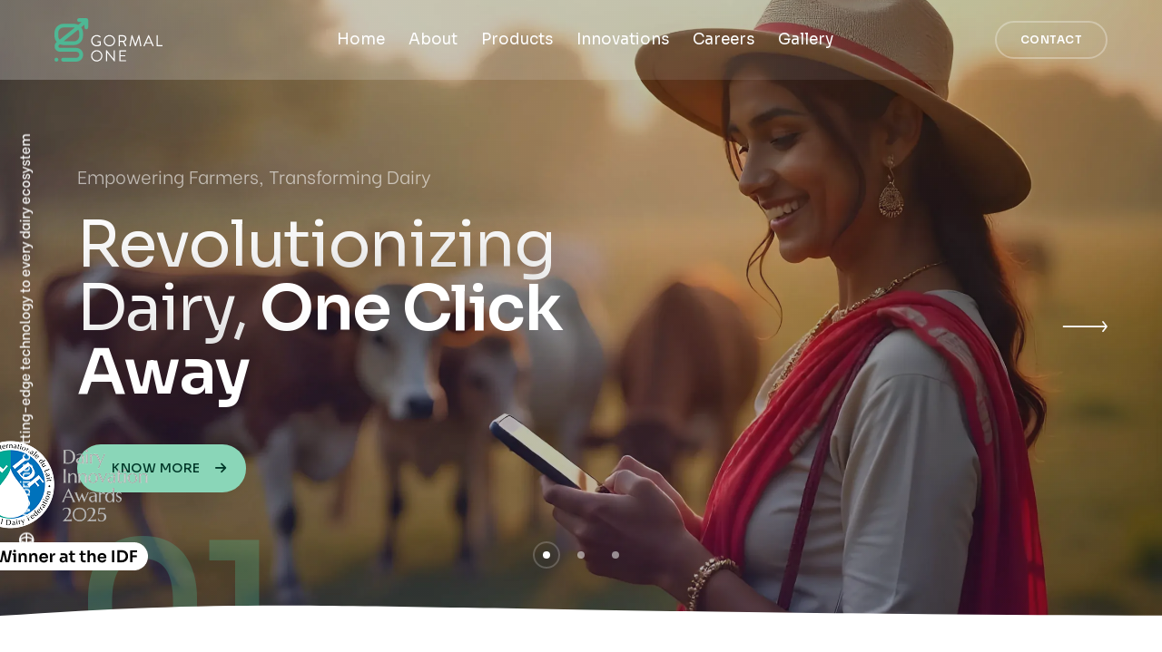

--- FILE ---
content_type: text/html
request_url: https://gormalone.com/?p=20654
body_size: 16631
content:
<!doctype html>
<html class="no-js" lang="en">
  <head>
    <title>Gormalone – Delivering Resources to Empower</title>
    <meta charset="utf-8" />
    <meta http-equiv="X-UA-Compatible" content="IE=edge" />
    <meta name="author" content="Gormalone" />
    <meta name="viewport" content="width=device-width,initial-scale=1.0" />
    <meta name="description" content="Delivering Resources to Empower" />
    <meta name="keywords" content="Cow, Dairy, Livestock, Milk, Nitara, Farm" />
    <!-- favicon icon -->
    <link rel="shortcut icon" href="images/new/favicon.png" />
    <link rel="apple-touch-icon" href="images/new/favicon.png" />
    <!-- google fonts preconnect -->
    <link rel="preconnect" href="https://fonts.googleapis.com" crossorigin />
    <link rel="preconnect" href="https://fonts.gstatic.com" crossorigin />
    <!-- style sheets and font icons -->
    <link rel="stylesheet" href="css/vendors.css" />
    <link rel="stylesheet" href="css/icon.css" />
    <link rel="stylesheet" href="css/style.css" />
    <link rel="stylesheet" href="css/responsive.css" />
    <link rel="stylesheet" href="css/business.css" />
    <!-- Google tag (gtag.js) -->
    <script
      async
      src="https://www.googletagmanager.com/gtag/js?id=G-X7EFKHC945"
    ></script>
    <script>
      window.dataLayer = window.dataLayer || [];
      function gtag() {
        dataLayer.push(arguments);
      }
      gtag("js", new Date());
      gtag("config", "G-X7EFKHC945");
    </script>
  </head>

  <body data-mobile-nav-style="classic">
    <!-- start header -->
    <header>
      <!-- start navigation -->
      <nav
        class="navbar navbar-expand-lg header-transparent bg-translucent header-reverse"
        data-header-hover="light"
      >
        <div class="container-fluid">
          <div class="col-auto col-xl-3 me-lg-0 me-auto">
            <a class="navbar-brand" href="index.html">
              <img
                src="images/new/gormalone-logo-white.svg"
                data-at2x="images/new/gormalone-logo-white.svg"
                alt=""
                class="default-logo"
              />
              <img
                src="images/new/gormalone-logo.svg"
                data-at2x="images/new/gormalone-logo.svg"
                alt=""
                class="alt-logo"
              />
              <img
                src="images/new/gormalone-logo.svg"
                data-at2x="images/new/gormalone-logo.svg"
                alt=""
                class="mobile-logo"
              />
            </a>
          </div>
          <div class="col-auto col-xl-6 menu-order position-static">
            <button
              class="navbar-toggler float-start"
              type="button"
              data-bs-toggle="collapse"
              data-bs-target="#navbarNav"
              aria-controls="navbarNav"
              aria-label="Toggle navigation"
            >
              <span class="navbar-toggler-line"></span>
              <span class="navbar-toggler-line"></span>
              <span class="navbar-toggler-line"></span>
              <span class="navbar-toggler-line"></span>
            </button>
            <div class="collapse navbar-collapse" id="navbarNav">
              <ul class="navbar-nav alt-font">
                <li class="nav-item">
                  <a href="index.html" class="nav-link">Home</a>
                </li>
                <li class="nav-item">
                  <a href="about.html" class="nav-link">About</a>
                </li>
                <li class="nav-item dropdown">
                  <a href="#products" class="nav-link">Products</a>
                  <i
                    class="fa-solid fa-angle-down dropdown-toggle"
                    id="navbarDropdownMenuLink"
                    role="button"
                    data-bs-toggle="dropdown"
                    aria-expanded="false"
                  ></i>
                  <ul
                    class="dropdown-menu rounded md-shadow px-3 py-2"
                    aria-labelledby="navbarDropdownMenuLink"
                  >
                    <li>
                      <a
                        href="farmer-app.html"
                        class="d-flex justify-content-between py-1 border-bottom"
                      >
                        <!-- <span>Farmer App</span> -->
                        <img
                          style="width: unset"
                          class="py-2 h-45px me-0 bg-white rounded"
                          src="images/new/apps-logo/products/farmer-new.svg"
                          alt=""
                        />
                      </a>
                    </li>
                    <li>
                      <a
                        href="farmpro.html"
                        class="d-flex justify-content-between py-1 border-bottom"
                      >
                        <!-- <span>FarmPro Web App</span> -->
                        <img
                          style="width: unset"
                          class="py-2 h-45px me-0 bg-white rounded"
                          src="images/new/apps-logo/products/farmpro-new.svg"
                          alt=""
                        />
                      </a>
                    </li>
                    <li>
                      <a
                        href="friend-app.html"
                        class="d-flex justify-content-between py-1 border-bottom"
                      >
                        <!-- <span>Friend App</span> -->
                        <img
                          style="width: unset"
                          class="py-2 h-45px me-0 bg-white rounded"
                          src="images/new/apps-logo/products/friend-new.svg"
                          alt=""
                        />
                      </a>
                    </li>
                    <li>
                      <a
                        href="dairylytics.html"
                        class="d-flex justify-content-between py-1"
                      >
                        <!-- <span>Dairyverse</span> -->
                        <img
                          style="width: unset"
                          class="py-2 h-45px me-0 bg-white rounded"
                          src="images/new/apps-logo/products/dairylytics-new.svg"
                          alt=""
                        />
                      </a>
                    </li>
                  </ul>
                </li>
                <li class="nav-item dropdown">
                  <a href="#innovation" class="nav-link">Innovations</a>
                  <i
                    class="fa-solid fa-angle-down dropdown-toggle"
                    id="navbarDropdownMenuLink"
                    role="button"
                    data-bs-toggle="dropdown"
                    aria-expanded="false"
                  ></i>
                  <ul
                    class="dropdown-menu rounded md-shadow px-3 py-2"
                    aria-labelledby="navbarDropdownMenuLink"
                  >
                    <li>
                      <a
                        href="semen-scan.html"
                        class="d-flex justify-content-between py-1 border-bottom"
                      >
                        <!-- <span>Semen Scan</span> -->
                        <img
                          style="width: unset"
                          class="py-2 h-45px me-0 bg-white rounded"
                          src="images/new/apps-logo/innovation/semen-scan-new.svg"
                          alt=""
                        />
                      </a>
                    </li>
                    <li>
                      <a
                        href="connector.html"
                        class="d-flex justify-content-between py-1 border-bottom"
                      >
                        <!-- <span>Connector</span> -->
                        <img
                          style="width: unset"
                          class="py-2 h-45px me-0 bg-white rounded"
                          src="images/new/apps-logo/innovation/connector-new.svg"
                          alt=""
                        />
                      </a>
                    </li>
                    <li>
                      <a
                        href="nasl.html"
                        class="d-flex justify-content-between py-1 border-bottom"
                      >
                        <!-- <span>NASL/Best Breeds</span> -->
                        <img
                          style="width: unset"
                          class="py-2 h-45px me-0 bg-white rounded"
                          src="images/new/apps-logo/innovation/nasal-new.svg"
                          alt=""
                        />
                      </a>
                    </li>
                    <li>
                      <a
                        href="gauguru.html"
                        class="d-flex justify-content-between py-1 border-bottom"
                      >
                        <!-- <span>GAUGuru</span> -->
                        <img
                          style="width: unset"
                          class="py-2 h-45px me-0 bg-white rounded"
                          src="images/new/apps-logo/innovation/gauguru-new.svg"
                          alt=""
                        />
                      </a>
                    </li>
                    <li>
                      <a
                        href="nitara-social.html"
                        class="d-flex justify-content-between py-1"
                      >
                        <!-- <span>Social</span> -->
                        <img
                          style="width: unset"
                          class="py-2 h-45px me-0 bg-white rounded"
                          src="images/new/apps-logo/innovation/social.svg"
                          alt=""
                        />
                      </a>
                    </li>
                    <!-- <li>
                                        <a href="nutrition.html" class="d-flex justify-content-between py-1">
                                            <img style="width: unset;" class="py-2 h-45px me-0 bg-white rounded"
                                                src="images/new/apps-logo/innovation/nutrition.svg" alt="">
                                        </a>
                                    </li> -->
                  </ul>
                </li>
                <!-- <li class="nav-item dropdown">
                                <a href="#solutions" class="nav-link">Solutions</a>
                                <i class="fa-solid fa-angle-down dropdown-toggle" id="navbarDropdownMenuLink"
                                    role="button" data-bs-toggle="dropdown" aria-expanded="false"></i>
                                <ul style="min-width: 240px;" class="dropdown-menu rounded md-shadow w-100 px-3 py-1"
                                    aria-labelledby="navbarDropdownMenuLink">
                                    <li><a href="milk-procurement.html" class="py-3  border-bottom"><img
                                                class="w-30px me-4 rounded"
                                                src="images/new/apps-logo/solutions/milk-union.svg" alt="">Milk
                                            Procurement</a></li>
                                    <li><a href="impact-organisation.html" class="py-3 border-bottom"><img
                                                class="w-30px me-4 rounded"
                                                src="images/new/apps-logo/solutions/organised-farms.svg" alt="">
                                            Impact Organisations</a></li>
                                    <li><a href="dairy-farms.html" class="py-3">
                                            <img class="w-30px me-4 rounded"
                                                src="images/new/apps-logo/solutions/dairies.svg" alt="">
                                            Dairy Farms
                                        </a></li>
                                </ul>
                            </li> -->
                <li class="nav-item">
                  <a href="careers.html" class="nav-link">Careers</a>
                </li>
                <li class="nav-item dropdown">
                  <a href="#" class="nav-link">Gallery</a>
                  <i
                    class="fa-solid fa-angle-down dropdown-toggle"
                    id="navbarDropdownMenuLink"
                    role="button"
                    data-bs-toggle="dropdown"
                    aria-expanded="false"
                  ></i>
                  <ul
                    style="min-width: 240px"
                    class="dropdown-menu rounded md-shadow w-100 px-3 py-1"
                    aria-labelledby="navbarDropdownMenuLink"
                  >
                    <li>
                      <a href="feeds.html" class="py-3 border-bottom">Feeds</a>
                    </li>
                    <li>
                      <a href="media.html" class="py-3 border-bottom">Media</a>
                    </li>
                    <li>
                      <a href="videos.html" class="py-3">Knowledge Portal</a>
                    </li>
                  </ul>
                </li>
              </ul>
            </div>
          </div>
          <div class="col-auto col-xl-3 text-end d-none d-sm-flex gap-2">
            <div class="header-icon">
              <div class="header-button">
                <a
                  href="contact.html"
                  class="btn btn-small btn-transparent-white-light btn-rounded"
                >
                  Contact
                </a>
              </div>
            </div>
          </div>
        </div>
      </nav>
      <!-- end navigation -->
    </header>
    <!-- end header -->
    <!-- start section -->
    <section class="section-dark p-0 bg-dark-gray">
      <div
        style="cursor: default"
        class="swiper lg-no-parallax full-screen md-h-600px sm-h-500px ipad-top-space-margin swiper-light-pagination"
        data-slider-options='{ "slidesPerView": 1, "loop": true, "parallax": true, "speed": 1000, "pagination": { "el": ".swiper-pagination-bullets", "clickable": true }, "navigation": { "nextEl": ".slider-one-slide-next-1", "prevEl": ".slider-one-slide-prev-1" }, "autoplay": { "delay": 4000, "disableOnInteraction": false },  "keyboard": { "enabled": true, "onlyInViewport": true }, "effect": "slide" }'
      >
        <div class="swiper-wrapper">
          <!-- start slider item -->
          <div class="swiper-slide overflow-hidden">
            <div
              class="cover-background position-absolute top-0 start-0 w-100 h-100"
              data-swiper-parallax="500"
              style="
                background-image: url(&quot;images/new/cattle-management.webp&quot;);
              "
            >
              <div class="opacity-light bg-gradient-sherpa-blue-black"></div>
              <div class="container h-100" data-swiper-parallax="-500">
                <div class="row align-items-center h-100">
                  <div
                    class="col-xl-7 col-lg-8 col-md-10 position-relative text-white text-center text-md-start"
                    data-anime='{ "el": "childs", "translateX": [100, 0], "opacity": [0,1], "duration": 600, "delay": 0, "staggervalue": 300, "easing": "easeOutQuad" }'
                  >
                    <div>
                      <span
                        class="fs-20 opacity-6 mb-25px sm-mb-15px d-inline-block fw-300"
                      >
                        Empowering Farmers, Transforming Dairy
                      </span>
                    </div>
                    <h1
                      class="alt-font mobile-font-size-rescale-h1 w-90 xl-w-100 text-shadow-double-large ls-minus-2px"
                    >
                      <!-- onclick="scrollToDiv(event, 'solutions')" -->
                      Revolutionizing Dairy,
                      <span class="fw-600">One Click Away</span>
                    </h1>
                    <a
                      href="about.html"
                      class="btn btn-large btn-rounded with-rounded btn-base-color alt-font bg-success btn-box-shadow box-shadow-extra-large mt-20px sm-mt-0"
                      style="
                        background-color: #8ad6b8 !important;
                        color: #003829;
                        padding-right: 48px;
                      "
                    >
                      Know More
                      <span
                        class="bg-whit text-base-color"
                        style="box-shadow: none; color: #003829"
                      >
                        <i class="fa-solid fa-arrow-right"></i>
                      </span>
                    </a>
                  </div>
                </div>
                <div
                  class="position-absolute bottom-minus-45px"
                  data-anime='{ "translateY": [150, 0], "opacity": [0,1], "duration": 600, "delay": 0, "staggervalue": 300, "easing": "easeOutQuad" }'
                >
                  <span
                    class="alt-font number text-base-color opacity-3 fs-190 fw-600 ls-minus-5px"
                  >
                    01
                  </span>
                </div>
              </div>
            </div>
          </div>
          <!-- end slider item -->
          <!-- start slider item -->
          <div class="swiper-slide overflow-hidden">
            <div
              class="cover-background position-absolute top-0 start-0 w-100 h-100"
              data-swiper-parallax="500"
              style="
                background-image: url(&quot;images/new/happy-farmer3.webp&quot;);
              "
            >
              <div class="opacity-light bg-gradient-sherpa-blue-black"></div>
              <div class="container h-100" data-swiper-parallax="-500">
                <div class="row align-items-center h-100">
                  <div
                    class="col-xl-7 col-lg-8 col-md-10 position-relative text-white text-center text-md-start"
                    data-anime='{ "el": "childs", "translateX": [100, 0], "opacity": [0,1], "duration": 600, "delay": 0, "staggervalue": 300, "easing": "easeOutQuad" }'
                  >
                    <div>
                      <span
                        class="fs-20 opacity-6 mb-25px sm-mb-15px d-inline-block fw-300"
                      >
                        Dairy Farming Reimagined, Together
                      </span>
                    </div>
                    <h1
                      class="alt-font mobile-font-size-rescale-h1 w-90 xl-w-100 text-shadow-double-large ls-minus-2px"
                    >
                      Your Farm,
                      <span class="fw-600">Smarter Than Ever</span>
                    </h1>
                    <a
                      href="farmer-app.html"
                      target="_self"
                      class="btn btn-large btn-rounded with-rounded btn-base-color alt-font bg-success btn-box-shadow box-shadow-extra-large mt-20px sm-mt-0"
                      style="
                        background-color: #8ad6b8 !important;
                        color: #003829;
                        padding-right: 48px;
                      "
                    >
                      Know More
                      <span
                        class="bg-whit text-base-color"
                        style="box-shadow: none; color: #003829"
                      >
                        <i class="fa-solid fa-arrow-right"></i>
                      </span>
                    </a>
                  </div>
                  <div
                    class="position-absolute bottom-minus-45px"
                    data-anime='{ "translateY": [150, 0], "opacity": [0,1], "duration": 600, "delay": 0, "staggervalue": 300, "easing": "easeOutQuad" }'
                  >
                    <span
                      class="alt-font number text-base-color opacity-3 fs-190 fw-600 ls-minus-5px"
                    >
                      02
                    </span>
                  </div>
                </div>
              </div>
            </div>
          </div>
          <!-- end slider item -->
          <!-- start slider item -->
          <div class="swiper-slide overflow-hidden">
            <div
              class="cover-background position-absolute top-0 start-0 w-100 h-100"
              data-swiper-parallax="500"
              style="
                background-image: url(&quot;images/new/happy-farmer.webp&quot;);
              "
            >
              <div class="opacity-light bg-gradient-sherpa-blue-black"></div>
              <div class="container h-100" data-swiper-parallax="-500">
                <div class="row align-items-center h-100">
                  <div
                    class="col-xl-7 col-lg-8 col-md-10 position-relative text-white text-center text-md-start"
                    data-anime='{ "el": "childs", "translateX": [100, 0], "opacity": [0,1], "duration": 600, "delay": 0, "staggervalue": 300, "easing": "easeOutQuad" }'
                  >
                    <div>
                      <span
                        class="fs-20 opacity-6 mb-25px sm-mb-15px d-inline-block fw-300"
                      >
                        Empowering Service Providers
                      </span>
                    </div>
                    <h1
                      class="alt-font mobile-font-size-rescale-h1 w-90 xl-w-100 text-shadow-double-large ls-minus-2px"
                    >
                      Tradition Meets Technology
                      <span class="fw-600">for Progress</span>
                    </h1>
                    <a
                      href="#innovations"
                      class="btn btn-large btn-rounded with-rounded btn-base-color alt-font bg-success btn-box-shadow box-shadow-extra-large mt-20px sm-mt-0"
                      onclick="scrollToDiv(event, 'innovations')"
                      style="
                        background-color: #8ad6b8 !important;
                        color: #003829;
                        padding-right: 48px;
                      "
                    >
                      Know More
                      <span
                        class="bg-whit text-base-color"
                        style="box-shadow: none; color: #003829"
                      >
                        <i class="fa-solid fa-arrow-right"></i>
                      </span>
                    </a>
                  </div>
                  <div
                    class="position-absolute bottom-minus-45px"
                    data-anime='{ "translateY": [150, 0], "opacity": [0,1], "duration": 600, "delay": 0, "staggervalue": 300, "easing": "easeOutQuad" }'
                  >
                    <span
                      class="alt-font number text-base-color opacity-3 fs-190 fw-600 ls-minus-5px"
                    >
                      03
                    </span>
                  </div>
                </div>
              </div>
            </div>
          </div>
          <!-- end slider item -->
        </div>
        <!-- start slider pagination -->
        <div
          class="swiper-pagination swiper-pagination-clickable swiper-pagination-bullets mb-50px d-none d-lg-block"
        ></div>
        <!-- end slider pagination -->
        <!-- start slider navigation -->
        <!-- <div
                class="slider-one-slide-prev-1 icon-extra-large text-white swiper-button-prev slider-navigation-style-06 d-none d-sm-inline-block">
                <i class="line-icon-Arrow-OutLeft"></i>
            </div> -->
        <div
          class="slider-one-slide-next-1 icon-extra-large text-white swiper-button-next slider-navigation-style-06 d-none d-sm-inline-block"
        >
          <i class="line-icon-Arrow-OutRight"></i>
        </div>
        <!-- end slider navigation -->
      </div>
    </section>
    <!-- end section -->

    <div class="position-relative">
      <div
        class="shape-image-animation remove-floater z-1 p-0 w-100 bottom-minus-60px d-none d-lg-block"
      >
        <svg
          xmlns="http://www.w3.org/2000/svg"
          width="3000"
          height="400"
          viewBox="0 180 2500 200"
          fill="#fff"
        >
          <path
            class="st1"
            d="M 0 250 C 1200 400 1200 50 3000 250 L 3000 550 L 0 550 L 0 250"
          >
            <animate
              attributeName="d"
              dur="5s"
              values="M 0 250 C 1200 400 1200 50 3000 250 L 3000 550 L 0 550 L 0 250;
                        M 0 250 C 400 50 400 400 3000 250 L 3000 550 L 0 550 L 0 250;
                        M 0 250 C 1200 400 1200 50 3000 250 L 3000 550 L 0 550 L 0 250"
              repeatCount="indefinite"
            />
          </path>
        </svg>
      </div>
    </div>

    <!-- start mobile award floater -->
    <div
      class="container d-block d-lg-none text-center pt-6"
      style="z-index: 1"
    >
      <img
        class="mb-40px"
        src="images/DIA2025-logo.png"
        alt="dairy innovation awards 2025"
      />

      <h3
        class="alt-font text-dark-gray fw-600 ls-minus-1px mb-20px sm-w-85 xs-w-100 mx-auto"
      >
        NITARA is the Winner of the IDF Dairy Innovation Award 2025 for
        ‘Innovation in Socio-Economic Sustainability in Farming’.
      </h3>
      <p>
        Selected from global entries across 130+ countries, this honour reflects
        Nitara’s commitment to empowering smallholder dairy farmers and building
        a data-driven, scalable dairy ecosystem.
      </p>
    </div>

    <!-- start desktop award floater -->
    <div
      class="position-relative award-floater d-none d-lg-flex"
      style="z-index: 1"
    >
      <a href="#idf-award" class="text-decoration-none">
        <img src="images/DIA2025.png" alt="dairy innovation awards 2025" />
      </a>
    </div>

    <!-- start section -->
    <section class="pb-8 md-pb-17 xs-pb-28">
      <div class="container">
        <div class="row align-items-center justify-content-center">
          <div
            class="col-xl-5 col-lg-6 col-md-9 md-mb-50px text-center text-lg-start"
            data-anime='{ "el": "childs", "translateY": [50, 0], "opacity": [0,1], "duration": 600, "delay": 0, "staggervalue": 300, "easing": "easeOutQuad" }'
          >
            <span
              class="bg-solitude-blue text-uppercase fs-13 ps-25px pe-25px alt-font fw-600 text-base-color lh-40 sm-lh-55 border-radius-100px d-inline-block mb-25px"
            >
              About
            </span>
            <h3
              class="alt-font text-dark-gray fw-600 ls-minus-1px mb-20px sm-w-85 xs-w-100 mx-auto"
            >
              Digitising Dairy, Digitising India
            </h3>
            <p>
              GormalOne LLP stands as an innovation-driven Agri-tech
              organization committed to revolutionizing the Dairy Industry
              through AI-led digital solutions. At the forefront of our
              offerings is Nitara, the flagship product which was established in
              2020 to transform dairy farming into a highly profitable venture,
              with a special focus on empowering the smallest farmers in often
              overlooked regions. Our passion lies in making robust and
              adaptable technology accessible and user-friendly, particularly
              for digitally inexperienced rural users to safeguard India's
              "nutrition security.
            </p>
            <div
              class="d-flex flex-row justify-content-center justify-content-lg-start align-items-center mt-35px"
            >
              <!-- <div class="w-120px me-25px flex-shrink-0">
                            <div class="chart-percent">
                                <span
                                    class="pie-chart-style-01 d-flex align-items-center justify-content-center text-center"
                                    data-line-width="5" data-percent="75" data-size="100" data-track-color="#ededed"
                                    data-start-color="#4FB795" data-end-color="#4FB795">
                                    <span
                                        class="percent d-flex align-items-center justify-content-center alt-font fs-26 text-dark-gray fw-600 ls-minus-1px"></span>
                                </span>
                            </div>
                        </div> -->
              <div
                class="d-flex align-items-center justigy-content-center gap-2"
              >
                <div
                  id="idf-award"
                  class="fs-18 lh-28 text-dark-gray alt-font fw-500 d-inline-block"
                >
                  <span>Digitising the Dairy Industry</span>
                  <span class="fw-600 text-base-color">Since 2006</span>
                </div>
                <a
                  href="about.html#history"
                  class="fs-16 rounded-circle overflow-hidden bg-solitude-blue text-light-gray w-35px h-35px d-flex align-items-center justify-content-center mb-1"
                >
                  <div class="d-block ps-2 pe-2">
                    <i class="fa-solid fa-arrow-right"></i>
                  </div>
                </a>
              </div>
            </div>
          </div>
          <div class="col-xl-6 col-lg-6 offset-xl-1 position-relative">
            <div
              class="text-end w-80 md-w-75 ms-auto"
              data-animation-delay="500"
              data-shadow-animation="true"
              data-bottom-top="transform: translateY(50px)"
              data-top-bottom="transform: translateY(-50px)"
            >
              <img
                src="images/new/happy-farmer4-optimised.webp"
                alt=""
                class="border-radius-5px"
              />
            </div>
            <div
              class="w-60 md-w-50 xs-w-55 overflow-hidden position-absolute left-15px bottom-minus-100px"
              data-shadow-animation="true"
              data-animation-delay="500"
              data-bottom-top="transform: translateY(-50px)"
              data-top-bottom="transform: translateY(50px)"
            >
              <img
                src="images/new/happy-farmer2-optimised.webp"
                alt=""
                class="border-radius-5px box-shadow-quadruple-large"
              />
            </div>
          </div>
        </div>
      </div>
    </section>
    <!-- end section -->

    <!-- start section -->
    <section class="pt-10px pb-10px overflow-hidden">
      <div class="container">
        <div
          class="row row-cols-1 row-cols-lg-4 row-cols-sm-2 justify-content-center align-items-center"
          data-anime='{ "el": "childs", "translateX": [-15, 0], "translateY": [15, 0], "opacity": [0,1], "duration": 600, "delay": 0, "staggervalue": 200, "easing": "easeOutQuad" }'
        >
          <!-- start features box item -->
          <div
            class="col icon-with-text-style-08 md-mb-30px text-center text-sm-start"
          >
            <div
              class="feature-box feature-box-left-icon-middle d-inline-flex align-middle"
            >
              <div class="feature-box-icon me-10px">
                <i
                  class="bi bi-shield-check icon-very-medium text-base-color"
                ></i>
              </div>
              <div class="feature-box-content">
                <span class="alt-font fw-500 text-dark-gray d-block lh-26">
                  Precision Dairying
                </span>
              </div>
            </div>
          </div>
          <!-- end features box item -->
          <!-- start features box item -->
          <div
            class="col icon-with-text-style-08 xs-mb-30px text-center text-sm-start"
          >
            <div
              class="feature-box feature-box-left-icon-middle d-inline-flex align-middle"
            >
              <div class="feature-box-icon me-10px">
                <i class="bi bi-award icon-very-medium text-base-color"></i>
              </div>
              <div class="feature-box-content">
                <span class="alt-font fw-500 text-dark-gray d-block lh-26">
                  Dairy Experts
                </span>
              </div>
            </div>
          </div>
          <!-- end features box item -->
          <!-- start features box item -->
          <div
            class="col icon-with-text-style-08 md-mb-30px text-center text-sm-start"
          >
            <div
              class="feature-box feature-box-left-icon-middle d-inline-flex align-middle"
            >
              <div class="feature-box-icon me-10px">
                <i class="bi bi-hourglass icon-very-medium text-base-color"></i>
              </div>
              <div class="feature-box-content">
                <span class="alt-font fw-500 text-dark-gray d-block lh-26">
                  24x7 Assistance
                </span>
              </div>
            </div>
          </div>
          <!-- end features box item -->
          <!-- start features box item -->
          <div class="col icon-with-text-style-08 text-center text-sm-start">
            <div
              class="feature-box feature-box-left-icon-middle d-inline-flex align-middle"
            >
              <div class="feature-box-icon me-10px">
                <i class="bi bi-briefcase icon-very-medium text-base-color"></i>
              </div>
              <div class="feature-box-content">
                <span class="alt-font fw-500 text-dark-gray d-block lh-26">
                  Best Solution
                </span>
              </div>
            </div>
          </div>
          <!-- end features box item -->
        </div>
      </div>
    </section>
    <!-- end section -->

    <!-- start section -->
    <section
      class="d-none d-lg-block pb-3 overflow-hidden bg-gradient-top-very-light-gray"
    >
      <div class="container">
        <div
          class="animation-float bento border border-color-extra-light-gray shadow rounded-4 d-flex px-4 py-4"
        >
          <div class="col-md-7 pe-4">
            <img
              src="images/DIA2025-logo.png"
              alt="dairy innovation awards 2025"
              class="mb-4"
            />
            <h6 class="alt-font mb-0 fs-24 fw-600 mb-4" style="color: #186b52">
              NITARA is the Winner of the IDF Dairy Innovation Award 2025 for
              ‘Innovation in Socio-Economic Sustainability in Farming’.
            </h6>
            <p class="alt-font mb-0 fs-17 text-black">
              Selected from global entries across 130+ countries, this honour
              reflects Nitara’s commitment to empowering smallholder dairy
              farmers and building a data-driven, scalable dairy ecosystem.
            </p>
          </div>
          <div class="col-md-5">
            <img
              src="images/winner-poster.png"
              alt="winner poster"
              class="w-100 h-100 object-fit-contain"
            />
          </div>
        </div>
      </div>
    </section>

    <section class="bg-gradient-very-light-gray position-relative">
      <div class="container">
        <div class="row justify-content-center mb-4">
          <div class="col-xl-7 col-lg-9 col-md-10 text-center">
            <h3
              class="alt-font text-dark-gray fw-600 ls-minus-1px"
              data-anime='{ "translateY": [30, 0], "opacity": [0,1], "duration": 600, "delay": 0, "staggervalue": 300, "easing": "easeOutQuad" }'
            >
              Our Products
            </h3>
          </div>
        </div>
        <div class="row">
          <div class="col tab-style-01">
            <ul
              class="nav nav-tabs justify-content-center border-0 text-center fs-18 alt-font fw-500 text-uppercase mb-3"
              role=""
            >
              <li class="nav-item" role="presentation">
                <a
                  class="nav-link active"
                  data-bs-toggle="tab"
                  href="#tab-products-1"
                  aria-selected="false"
                  role="tab"
                  tabindex="-1"
                >
                  Farmer
                </a>
              </li>
              <li class="nav-item" role="presentation">
                <a
                  class="nav-link"
                  data-bs-toggle="tab"
                  href="#tab-products-2"
                  aria-selected="false"
                  role="tab"
                  tabindex="-1"
                >
                  FarmPro
                </a>
              </li>
              <li class="nav-item" role="presentation">
                <a
                  class="nav-link"
                  data-bs-toggle="tab"
                  href="#tab-products-3"
                  aria-selected="true"
                  role="tab"
                >
                  Friend
                </a>
              </li>
              <li class="nav-item" role="presentation">
                <a
                  class="nav-link"
                  data-bs-toggle="tab"
                  href="#tab-products-4"
                  aria-selected="false"
                  role="tab"
                  tabindex="-1"
                >
                  Dairylytics
                </a>
              </li>
            </ul>
            <div class="tab-content">
              <!-- start tab content -->
              <div
                class="tab-pane fade in active show"
                id="tab-products-1"
                role="tabpanel"
              >
                <div class="row justify-content-center align-items-center">
                  <div class="col-md-6 animation-float sm-mb-50px">
                    <img
                      class="mb-30px"
                      style="width: 90px"
                      src="images/new/apps-logo/products/farmer-new.svg"
                      alt=""
                    />
                    <h3 class="alt-font text-dark-gray fw-600 ls-minus-1px">
                      Nitara Farmer App
                    </h3>
                    <p class="w-80 xl-w-85 lg-w-90 md-w-100 mb-30px">
                      Empowering Indian dairy farmers with a digital platform
                      that simplifies farm management and boosts productivity.
                    </p>
                    <a
                      href="farmer-app.html"
                      class="btn btn-medium btn-switch-text btn-rounded btn-base-color btn-box-shadow"
                    >
                      <span>
                        <span class="btn-double-text" data-text="Explore more">
                          Explore more
                        </span>
                      </span>
                    </a>
                  </div>
                  <div
                    class="col-lg-4 offset-lg-2 col-md-6 text-center text-md-start"
                  >
                    <div
                      class="atropos"
                      data-atropos
                      data-atropos-perspective="2450"
                    >
                      <div class="atropos-scale">
                        <div class="atropos-rotate">
                          <div class="atropos-inner">
                            <img
                              class="w-100"
                              src="images/new/apps-logo/products/screenshots/farmer-2.0.webp"
                              alt=""
                              data-no-retina=""
                            />
                          </div>
                        </div>
                      </div>
                    </div>
                  </div>
                </div>
              </div>
              <!-- end tab content -->
              <!-- start tab content -->
              <div class="tab-pane fade in" id="tab-products-2" role="tabpanel">
                <div class="row justify-content-center align-items-center">
                  <div class="col-md-6 animation-float sm-mb-50px">
                    <img
                      class="mb-30px"
                      style="width: 90px"
                      src="images/new/apps-logo/products/farmpro-new.svg"
                      alt=""
                    />
                    <h3 class="alt-font text-dark-gray fw-700 ls-minus-1px">
                      FarmPro Web App
                    </h3>
                    <p class="w-80 xl-w-85 lg-w-90 md-w-100 mb-30px">
                      Streamline large herd management with FarmPro; an
                      AI-powered web app for efficient cattle tracking and data
                      insights.
                    </p>
                    <a
                      href="farmpro.html"
                      class="btn btn-medium btn-switch-text btn-rounded btn-base-color btn-box-shadow"
                    >
                      <span>
                        <span class="btn-double-text" data-text="Explore more">
                          Explore more
                        </span>
                      </span>
                    </a>
                  </div>
                  <div
                    class="col-lg-5 offset-lg-1 col-md-6 text-center text-md-start"
                  >
                    <div
                      class="atropos"
                      data-atropos
                      data-atropos-perspective="2450"
                    >
                      <div class="atropos-scale">
                        <div class="atropos-rotate">
                          <div class="atropos-inner">
                            <img
                              class="w-100"
                              src="images/new/apps-logo/products/screenshots/farmpro-2.0.webp"
                              alt=""
                              data-no-retina=""
                            />
                          </div>
                        </div>
                      </div>
                    </div>
                  </div>
                </div>
              </div>
              <!-- end tab content -->
              <!-- start tab content -->
              <div class="tab-pane fade in" id="tab-products-3" role="tabpanel">
                <div class="row justify-content-center align-items-center">
                  <div class="col-md-6 animation-float sm-mb-50px">
                    <img
                      class="mb-30px"
                      style="width: 90px"
                      src="images/new/apps-logo/products/friend-new.svg"
                      alt=""
                    />
                    <h3 class="alt-font text-dark-gray fw-700 ls-minus-1px">
                      Nitara Friend App
                    </h3>
                    <p class="w-80 xl-w-85 lg-w-90 md-w-100 mb-30px">
                      Unlock Business opportunities and connect to Farmers on
                      the go!
                    </p>
                    <a
                      href="friend-app.html"
                      class="btn btn-medium btn-switch-text btn-rounded btn-base-color btn-box-shadow"
                    >
                      <span>
                        <span class="btn-double-text" data-text="Explore more">
                          Explore more
                        </span>
                      </span>
                    </a>
                  </div>
                  <div
                    class="col-lg-4 offset-lg-2 col-md-6 text-center text-md-start"
                  >
                    <div
                      class="atropos"
                      data-atropos
                      data-atropos-perspective="2450"
                    >
                      <div class="atropos-scale">
                        <div class="atropos-rotate">
                          <div class="atropos-inner">
                            <img
                              class="w-100"
                              src="images/new/apps-logo/products/screenshots/friend-2.0.webp"
                              alt=""
                              data-no-retina=""
                            />
                          </div>
                        </div>
                      </div>
                    </div>
                  </div>
                </div>
              </div>
              <!-- end tab content -->
              <!-- start tab content -->
              <div class="tab-pane fade in" id="tab-products-4" role="tabpanel">
                <div class="row justify-content-center align-items-center">
                  <div class="col-md-6 animation-float sm-mb-50px">
                    <img
                      class="mb-30px"
                      style="width: 140px"
                      src="images/new/apps-logo/products/dairylytics-new.svg"
                      alt=""
                    />
                    <h3 class="alt-font text-dark-gray fw-700 ls-minus-1px">
                      Dairylytics
                    </h3>
                    <p class="w-80 xl-w-85 lg-w-90 md-w-100 mb-30px">
                      Transforming farm data into actionable insights with AI
                      powered, customized reports, accessible anytime, anywhere
                      for organizations in the dairy industry.
                    </p>
                    <a
                      href="dairylytics.html"
                      class="btn btn-medium btn-switch-text btn-rounded btn-base-color btn-box-shadow"
                    >
                      <span>
                        <span class="btn-double-text" data-text="Explore more">
                          Explore more
                        </span>
                      </span>
                    </a>
                  </div>
                  <div
                    class="col-lg-4 offset-lg-2 col-md-6 text-center text-md-start"
                  >
                    <div
                      class="atropos"
                      data-atropos
                      data-atropos-perspective="2450"
                    >
                      <div class="atropos-scale">
                        <div class="atropos-rotate">
                          <div class="atropos-inner">
                            <img
                              class="w-100"
                              src="images/new/apps-logo/products/screenshots/dairylytics-new.png"
                              alt=""
                              data-no-retina=""
                            />
                          </div>
                        </div>
                      </div>
                    </div>
                  </div>
                </div>
              </div>
              <!-- end tab content -->
            </div>
          </div>
        </div>
      </div>
    </section>

    <!-- start section -->
    <section
      class="bg-gradient-very-light-gray position-relative"
      id="innovations"
    >
      <div class="container">
        <div class="row justify-content-center mb-4">
          <div class="col-xl-7 col-lg-9 col-md-10 text-center">
            <h3
              class="alt-font text-dark-gray fw-600 ls-minus-1px"
              data-anime='{ "translateY": [30, 0], "opacity": [0,1], "duration": 600, "delay": 0, "staggervalue": 300, "easing": "easeOutQuad" }'
            >
              How we Innovate
            </h3>
          </div>
        </div>
        <div class="d-grid-main">
          <div class="">
            <div
              class="atropos h-100"
              data-atropos
              data-atropos-perspective="2450"
              style="cursor: pointer"
            >
              <div
                class="atropos-scale"
                onclick="window.location.href='semen-scan.html'"
              >
                <div class="atropos-rotate">
                  <div class="atropos-inner">
                    <div class="bento">
                      <div
                        class="d-flex flex-column justify-content-between h-100"
                      >
                        <div>
                          <div
                            class="d-flex justify-content-between align-items-center p-25px mb-2"
                          >
                            <h6
                              class="alt-font mb-0 fs-24 fw-600"
                              style="color: #186b52"
                            >
                              Semen Scan
                            </h6>
                            <div>
                              <i class="bi bi-arrow-up-right-circle fs-26"></i>
                            </div>
                          </div>
                          <div class="mb-2">
                            <p
                              class="alt-font mb-0 fs-32 text-black ps-25px pe-35px"
                            >
                              Track genetics from semen straw picture
                            </p>
                          </div>
                        </div>
                        <div style="text-align: right">
                          <img
                            class="semen-scan me-20px"
                            src="images/new/new-innovation-home/semen-scan.webp"
                            alt=""
                          />
                        </div>
                        <img
                          style="
                            width: 140px;
                            position: absolute;
                            bottom: 15px;
                            left: 25px;
                          "
                          src="images/patent.svg"
                          alt=""
                        />
                      </div>
                    </div>
                  </div>
                </div>
              </div>
            </div>
          </div>
          <div class="">
            <div
              class="atropos h-100"
              data-atropos
              data-atropos-perspective="2450"
              style="cursor: pointer"
            >
              <div
                class="atropos-scale"
                onclick="window.location.href='connector.html'"
              >
                <div class="atropos-rotate">
                  <div class="atropos-inner">
                    <div class="bento">
                      <div
                        class="d-flex flex-column justify-content-between h-100"
                      >
                        <div>
                          <div
                            class="d-flex justify-content-between align-items-center p-25px mb-2"
                          >
                            <h6
                              class="alt-font mb-0 fs-24 fw-600"
                              style="color: #186b52"
                            >
                              Connector
                            </h6>
                            <div>
                              <i class="bi bi-arrow-up-right-circle fs-26"></i>
                            </div>
                          </div>
                          <div class="mb-2">
                            <p
                              class="alt-font mb-0 fs-32 text-black ps-25px pe-35px"
                            >
                              Centralized management of milk procurement
                            </p>
                          </div>
                        </div>
                        <div style="text-align: right">
                          <img
                            class="semen-scan me-20px"
                            src="images/new/new-innovation-home/connector.webp"
                            alt=""
                          />
                        </div>
                      </div>
                    </div>
                  </div>
                </div>
              </div>
            </div>
          </div>
          <div class="">
            <div
              class="atropos h-100"
              data-atropos
              data-atropos-perspective="2450"
              style="cursor: pointer"
            >
              <div
                class="atropos-scale"
                onclick="window.location.href='nasl.html'"
              >
                <div class="atropos-rotate">
                  <div class="atropos-inner">
                    <div class="bento">
                      <div
                        class="d-flex flex-column justify-content-between h-100"
                      >
                        <div>
                          <div
                            class="d-flex justify-content-between align-items-center p-25px mb-2"
                          >
                            <h6
                              class="alt-font mb-0 fs-24 fw-600"
                              style="color: #186b52"
                            >
                              Nasl
                            </h6>
                            <div>
                              <i class="bi bi-arrow-up-right-circle fs-26"></i>
                            </div>
                          </div>
                          <div class="mb-2">
                            <p
                              class="alt-font mb-0 fs-32 text-black ps-25px pe-35px"
                            >
                              Choose the best semen for your cattle
                            </p>
                          </div>
                        </div>
                        <div style="text-align: right">
                          <img
                            class="nasl"
                            src="images/new/new-innovation-home/nasl.webp"
                            alt=""
                          />
                        </div>
                      </div>
                    </div>
                  </div>
                </div>
              </div>
            </div>
          </div>
          <div class="">
            <div
              class="atropos h-100"
              data-atropos
              data-atropos-perspective="2450"
              style="cursor: pointer"
            >
              <div
                class="atropos-scale"
                onclick="window.location.href='gauguru.html'"
              >
                <div class="atropos-rotate">
                  <div class="atropos-inner">
                    <div class="bento">
                      <div
                        class="d-flex flex-column justify-content-between h-100"
                      >
                        <div>
                          <div
                            class="d-flex justify-content-between align-items-center p-25px mb-2"
                          >
                            <h6
                              class="alt-font mb-0 fs-24 fw-600"
                              style="color: #186b52"
                            >
                              GauGuru
                            </h6>
                            <div>
                              <i class="bi bi-arrow-up-right-circle fs-26"></i>
                            </div>
                          </div>
                          <div class="mb-2">
                            <p
                              class="alt-font mb-0 fs-32 text-black ps-25px pe-35px"
                            >
                              India's 1st AI assistant for dairy farmers
                            </p>
                          </div>
                        </div>
                        <div style="text-align: right">
                          <img
                            class="gauguru"
                            src="images/new/new-innovation-home/gauguru.webp"
                            alt=""
                          />
                        </div>
                      </div>
                    </div>
                  </div>
                </div>
              </div>
            </div>
          </div>
          <div class="grid-span-2">
            <div
              class="atropos h-100"
              data-atropos
              data-atropos-perspective="2450"
              style="cursor: pointer"
            >
              <div
                class="atropos-scale"
                onclick="window.location.href='nitara-social.html'"
              >
                <div class="atropos-rotate">
                  <div class="atropos-inner">
                    <div class="bento">
                      <div
                        class="d-flex flex-column justify-content-between h-100"
                      >
                        <div>
                          <div
                            class="d-flex justify-content-between align-items-center p-25px mb-2"
                          >
                            <h6
                              class="alt-font mb-0 fs-24 fw-600"
                              style="color: #186b52"
                            >
                              Social
                            </h6>
                            <div>
                              <i class="bi bi-arrow-up-right-circle fs-26"></i>
                            </div>
                          </div>
                          <div class="mb-2">
                            <p
                              class="alt-font mb-0 fs-32 text-black ps-25px pe-35px"
                            >
                              First-ever social media platform for the dairy
                              ecosystem!
                            </p>
                          </div>
                        </div>
                        <div style="text-align: right">
                          <img
                            class="social"
                            src="images/new/new-innovation-home/social.webp"
                            alt=""
                          />
                        </div>
                      </div>
                    </div>
                  </div>
                </div>
              </div>
            </div>
          </div>
        </div>
      </div>
    </section>
    <!-- end section -->

    <section class="bg-gradient-very-light-gray position-relative">
      <div class="container">
        <div class="row justify-content-center mb-4">
          <div class="col-xl-7 col-lg-9 col-md-10 text-center">
            <h3
              class="alt-font text-dark-gray fw-600 ls-minus-1px"
              data-anime='{ "translateY": [30, 0], "opacity": [0,1], "duration": 600, "delay": 0, "staggervalue": 300, "easing": "easeOutQuad" }'
            >
              Solutions we offer for
            </h3>
          </div>
        </div>
        <div class="row">
          <div class="col tab-style-01">
            <ul
              class="nav nav-tabs justify-content-center border-0 text-center fs-18 alt-font fw-500 text-uppercase mb-3"
              role=""
            >
              <li class="nav-item" role="presentation">
                <a
                  class="nav-link active"
                  data-bs-toggle="tab"
                  href="#tab-solution-1"
                  aria-selected="false"
                  role="tab"
                  tabindex="-1"
                >
                  Milk Procurement
                </a>
              </li>
              <li class="nav-item" role="presentation">
                <a
                  class="nav-link"
                  data-bs-toggle="tab"
                  href="#tab-solution-2"
                  aria-selected="false"
                  role="tab"
                  tabindex="-1"
                >
                  Impact Organisation
                </a>
              </li>
              <li class="nav-item" role="presentation">
                <a
                  class="nav-link"
                  data-bs-toggle="tab"
                  href="#tab-solution-3"
                  aria-selected="true"
                  role="tab"
                >
                  Dairy Farms
                </a>
              </li>
            </ul>
            <div class="tab-content w-800px mw-100 mx-auto">
              <!-- start tab content -->
              <div
                class="tab-pane fade in active show"
                id="tab-solution-1"
                role="tabpanel"
              >
                <div>
                  <ul class="px-0">
                    <li
                      class="d-flex position-relative"
                      style="transform: rotate(-3deg)"
                    >
                      <h6
                        class="text-black fs-22 border mb-4 px-4 py-3 rounded-4"
                      >
                        Is your
                        <b>cost of milk</b>
                        procurement too high?
                      </h6>
                    </li>
                    <li
                      class="d-flex position-relative justify-content-end"
                      style="transform: rotate(3deg)"
                    >
                      <h6
                        class="text-black fs-22 border mb-4 px-4 py-3 rounded-4"
                      >
                        Do you face
                        <b>challenges</b>
                        in direct farmer procurement?
                      </h6>
                    </li>
                    <li
                      class="d-flex position-relative"
                      style="transform: rotate(0deg)"
                    >
                      <h6
                        class="text-black fs-22 border mb-4 px-4 py-3 rounded-4"
                      >
                        Are
                        <b>high rejection rates</b>
                        due to milk quality, hurting your operations?
                      </h6>
                    </li>
                    <li
                      class="d-flex position-relative"
                      style="transform: rotate(-2deg)"
                    >
                      <h6
                        class="text-black fs-22 border mb-4 px-4 py-3 rounded-4"
                      >
                        Struggling to
                        <b>compete on pricing</b>
                        with farmers?
                      </h6>
                    </li>
                  </ul>
                  <div class="d-flex justify-content-center">
                    <a
                      href="milk-procurement.html"
                      class="btn btn-medium btn-switch-text btn-rounded btn-base-color btn-box-shadow"
                    >
                      <span>
                        <span class="btn-double-text" data-text="Get Solution">
                          Get Solution
                        </span>
                      </span>
                    </a>
                  </div>
                </div>
              </div>
              <!-- end tab content -->
              <!-- start tab content -->
              <div class="tab-pane fade in" id="tab-solution-2" role="tabpanel">
                <div>
                  <ul class="px-0">
                    <li
                      class="d-flex position-relative"
                      style="transform: rotate(-3deg)"
                    >
                      <h6
                        class="text-black fs-22 border mb-4 px-4 py-3 rounded-4"
                      >
                        <b>Struggling</b>
                        to create measurable impact in dairy farmers'
                        livelihoods?
                      </h6>
                    </li>
                    <li
                      class="d-flex position-relative justify-content-end"
                      style="transform: rotate(0deg)"
                    >
                      <h6
                        class="text-black fs-22 border mb-4 px-4 py-3 rounded-4"
                      >
                        <b>Lacking</b>
                        data-driven insights to demonstrate project ROI?
                      </h6>
                    </li>
                    <li
                      class="d-flex position-relative"
                      style="transform: rotate(3deg)"
                    >
                      <h6
                        class="text-black fs-22 border mb-4 px-4 py-3 rounded-4"
                      >
                        <b>Facing</b>
                        poor farmer engagement, cattle-health issues?
                      </h6>
                    </li>
                  </ul>
                  <div class="d-flex justify-content-center">
                    <a
                      href="impact-organisation.html"
                      class="btn btn-medium btn-switch-text btn-rounded btn-base-color btn-box-shadow"
                    >
                      <span>
                        <span class="btn-double-text" data-text="Get Solution">
                          Get Solution
                        </span>
                      </span>
                    </a>
                  </div>
                </div>
              </div>
              <!-- end tab content -->
              <!-- start tab content -->
              <div class="tab-pane fade in" id="tab-solution-3" role="tabpanel">
                <div>
                  <ul class="px-0">
                    <li
                      class="d-flex position-relative"
                      style="transform: rotate(2deg)"
                    >
                      <h6
                        class="text-black fs-22 border mb-4 px-4 py-3 rounded-4"
                      >
                        Struggling to balance
                        <b>cost efficiency</b>
                        with precision tracking?
                      </h6>
                    </li>
                    <li
                      class="d-flex position-relative justify-content-end"
                      style="transform: rotate(-2deg)"
                    >
                      <h6
                        class="text-black fs-22 border mb-4 px-4 py-3 rounded-4"
                      >
                        Finding high-end solutions
                        <b>too expensive</b>
                        and manual systems
                        <b>too limiting?</b>
                      </h6>
                    </li>
                    <li
                      class="d-flex position-relative"
                      style="transform: rotate(-3deg)"
                    >
                      <h6
                        class="text-black fs-22 border mb-4 px-4 py-3 rounded-4"
                      >
                        Overwhelmed by managing herd health, breeding, and milk
                        production
                        <b>without digitization?</b>
                      </h6>
                    </li>
                  </ul>
                  <div class="d-flex justify-content-center">
                    <a
                      href="dairy-farms.html"
                      class="btn btn-medium btn-switch-text btn-rounded btn-base-color btn-box-shadow"
                    >
                      <span>
                        <span class="btn-double-text" data-text="Get Solution">
                          Get Solution
                        </span>
                      </span>
                    </a>
                  </div>
                </div>
              </div>
              <!-- end tab content -->
            </div>
          </div>
        </div>
      </div>
    </section>

    <!-- start section -->
    <!-- <section class="bg-solitude-blue" id="solutions">
        <div class="container">
            <h3 class="alt-font text-dark-gray fw-600 ls-minus-1px mb-60px"
                data-anime='{ "translateY": [30, 0], "opacity": [0,1], "duration": 600, "delay": 0, "staggervalue": 300, "easing": "easeOutQuad" }'>
                Solutions We Offer</h3>
            <div class="row align-items-center"
                data-anime='{ "el": "childs", "translateY": [0, 0], "opacity": [0,1], "duration": 1200, "delay": 150, "staggervalue": 300, "easing": "easeOutQuad" }'>
                <div class="col-lg-3 col-md-12 tab-style-05 md-mb-30px sm-mb-20px">

                    <ul class="nav nav-tabs justify-content-center border-0 text-left fw-500 fs-18 alt-font">
                        <li class="nav-item"><a class="nav-link py-3 mb-3 active" data-bs-toggle="tab"
                                href="#tab_four201"><img class="w-30px"
                                    src="images/new/apps-logo/solutions/milk-union.svg" alt=""><span
                                    class="ms-10px fs-16">Milk Procurement</span></a></li>

                        <li class="nav-item"><a class="nav-link py-3 mb-3" data-bs-toggle="tab" href="#tab_four202"><img
                                    class="w-30px" src="images/new/apps-logo/solutions/organised-farms.svg" alt=""><span
                                    class="ms-10px fs-16">Impact Organisation</span></a>
                        </li>
                        <li class="nav-item"><a data-bs-toggle="tab" href="#tab_four203" class="nav-link py-3 mb-3"><img
                                    class="w-30px" src="images/new/apps-logo/solutions/dairies.svg" alt=""><span
                                    class="ms-10px fs-16">
                                    Dairy Farms</span></a></li>
                    </ul>
                </div>

                <div class="col-lg-9 col-md-12">
                    <div class="tab-content">
                        <div class="tab-pane fade in active show" id="tab_four201">
                            <div class="col-lg-12 offset-lg-1">
                                <h6 class="alt-font text-dark-gray mb-2 fw-500 ls-minus-1px">
                                    Is your <span class="text-base-color fw-800">cost</span> of milk procurement too
                                    <span class="text-base-color fw-800">high?</span>
                                </h6>
                                <h6 class="alt-font text-dark-gray mb-2 fw-500 ls-minus-1px"> Do you <span
                                        class="text-base-color fw-800">face
                                        challenges</span> in direct farmer procurement?</h6>
                                <h6 class="alt-font text-dark-gray mb-2 fw-500 ls-minus-1px"> Are high
                                    rejection rates due to milk quality, <span class="text-base-color fw-800">hurting
                                        your operations?</span></h6>
                                <h6 class="alt-font text-dark-gray mb-2 fw-500 ls-minus-1px"> <span
                                        class="text-base-color fw-800">Struggling</span> to
                                    compete on pricing with farmers?</h6>
                                <a href="milk-procurement.html"
                                    class="btn btn-large btn-box-shadow btn-rounded btn-base-color mt-20px">Explore
                                    now</a>
                            </div>
                        </div>

                        <div class="tab-pane fade in" id="tab_four202">
                            <div class="col-lg-12 offset-lg-1">
                                <h6 class="alt-font text-dark-gray mb-2 fw-500 ls-minus-1px">
                                    <span class="text-base-color fw-800">Struggling</span> to create measurable impact
                                    in dairy farmers' livelihoods?
                                </h6>
                                <h6 class="alt-font text-dark-gray mb-2 fw-500 ls-minus-1px"><span
                                        class="text-base-color fw-800">Lacking</span> data-driven
                                    insights to demonstrate project ROI? </h6>
                                <h6 class="alt-font text-dark-gray mb-2 fw-500 ls-minus-1px"> <span
                                        class="text-base-color fw-800">Facing</span> poor farmer
                                    engagement, cattle-health issues? </h6>
                                <a href="impact-organisation.html"
                                    class="btn btn-large btn-box-shadow btn-rounded btn-base-color mt-20px">Explore
                                    now</a>
                            </div>
                        </div>

                        <div class="tab-pane fade in" id="tab_four203">
                            <div class="col-lg-12 offset-lg-1">
                                <h6 class="alt-font text-dark-gray mb-2 fw-500 ls-minus-1px">
                                    Struggling to balance <span class="text-base-color fw-800">cost efficiency</span>
                                    with <span class="text-base-color fw-800">precision</span> tracking?
                                </h6>
                                <h6 class="alt-font text-dark-gray mb-2 fw-500 ls-minus-1px">Finding high-end solutions
                                    <span class="text-base-color fw-800">too expensive</span> and manual systems <span
                                        class="text-base-color fw-800">too limiting?</span>
                                </h6>
                                <h6 class="alt-font text-dark-gray mb-2 fw-500 ls-minus-1px">Overwhelmed by managing
                                    herd health, breeding, and milk production <span
                                        class="text-base-color fw-800">without digitization?</span> </h6>
                                <a href="dairy-farms.html"
                                    class="btn btn-large btn-box-shadow btn-rounded btn-base-color mt-20px">Explore
                                    now</a>
                            </div>
                        </div>
                    </div>
                </div>
            </div>
        </div>
    </section> -->
    <!-- end section -->

    <!-- start section -->
    <section class="overflow-hidden">
      <div class="container">
        <div class="row justify-content-center">
          <div class="col-12">
            <div
              class="border-radius-6px h-500px md-h-450px sm-h-350px d-flex align-items-end justify-content-center overflow-hidden cover-background skrollr-zoom pb-9 xs-pb-12"
              style="
                background-image: url(&quot;images/new/nitara-intro.webp&quot;);
              "
              data-bottom-top="transform:scale(1.2, 1.2) translateY(30px);"
              data-top-bottom="transform:scale(1, 1) translateY(-30px);"
            >
              <div class="opacity-medium bg-gradient-dark-transparent"></div>
              <div class="d-flex justify-content-center">
                <div
                  class="position-relative z-index-1 text-center animation-zoom"
                >
                  <a
                    href="https://www.youtube.com/watch?v=SD2tPp4g9RM"
                    target="_blank"
                    class="html-video-play video-icon-box video-icon-extra-large position-relative"
                  >
                    <span>
                      <span class="video-icon bg-white">
                        <i
                          class="play-icon feather icon-feather-play text-dark-gray ms-0"
                          aria-hidden="true"
                        ></i>
                        <i
                          class="pause-icon feather icon-feather-pause text-dark-gray ms-0"
                          aria-hidden="true"
                        ></i>
                        <span class="video-icon-sonar">
                          <span
                            class="video-icon-sonar-bfr bg-white opacity-7"
                          ></span>
                        </span>
                      </span>
                    </span>
                  </a>
                </div>
              </div>
            </div>
          </div>
        </div>
      </div>
    </section>
    <!-- end section -->

    <section class="bg-mud-gradient-light">
      <div class="container">
        <div
          class="row align-items-center justify-content-center ps-5 lg-ps-0 pe-5 lg-pe-0"
        >
          <div class="col-lg-6 col-md-10 overflow-hidden">
            <div
              class="row align-items-center"
              data-anime='{ "el": "childs", "translateY":[0, 0], "opacity": [0,1], "duration": 800, "delay": 200, "staggervalue": 100, "easing": "easeOutQuad" }'
            >
              <div
                class="col-sm-6 last-paragraph-no-margin text-center mt-20px mb-20px"
              >
                <div class="mb-2">
                  <i class="line-icon-Farmer text-base-color icon-large"></i>
                </div>
                <h4 class="text-dark-gray alt-font fw-700 ls-minus-1px mb-5px">
                  <span
                    class="counter-number counter d-inline-flex"
                    data-speed="2000"
                    data-to="30000"
                  ></span>
                  +
                </h4>
                <span class="fs-18 alt-font ls-minus-1px fw-500 text-dark-gray">
                  Farmers
                </span>
              </div>
              <div
                class="col-sm-6 last-paragraph-no-margin text-center mt-20px mb-20px"
              >
                <div class="mb-2">
                  <i class="line-icon-Cow text-base-color icon-large"></i>
                </div>
                <h4 class="text-dark-gray alt-font fw-700 ls-minus-1px mb-5px">
                  <span
                    class="counter-number counter d-inline-flex"
                    data-speed="2000"
                    data-to="150000"
                  ></span>
                  +
                </h4>
                <span class="fs-18 alt-font ls-minus-1px fw-500 text-dark-gray">
                  Cattle
                </span>
              </div>
              <div
                class="col-sm-6 last-paragraph-no-margin text-center mt-20px mb-20px"
              >
                <div class="mb-2">
                  <i
                    class="line-icon-Loudspeaker text-base-color icon-large"
                  ></i>
                </div>
                <h4 class="text-dark-gray alt-font fw-700 ls-minus-2px mb-5px">
                  <span
                    class="counter-number counter d-inline-flex"
                    data-speed="2000"
                    data-to="13"
                  ></span>
                  +
                </h4>
                <span class="fs-18 alt-font ls-minus-1px fw-500 text-dark-gray">
                  Languages
                </span>
              </div>
              <div
                class="col-sm-6 last-paragraph-no-margin text-center mt-20px mb-20px"
              >
                <div class="mb-2">
                  <i
                    class="line-icon-Conference text-base-color icon-large"
                  ></i>
                </div>
                <h4 class="text-dark-gray alt-font fw-700 ls-minus-2px mb-5px">
                  <span
                    class="counter-number counter d-inline-flex"
                    data-speed="2000"
                    data-to="10"
                  ></span>
                  +
                </h4>
                <span class="fs-18 alt-font ls-minus-1px fw-500 text-dark-gray">
                  Associations
                </span>
              </div>
            </div>
          </div>
          <div class="col-lg-6 col-md-10 overflow-hidden">
            <div
              class="row align-items-center"
              data-anime='{ "el": "childs", "translateY":[0, 0], "opacity": [0,1], "duration": 800, "delay": 200, "staggervalue": 100, "easing": "easeOutQuad" }'
            >
              <div
                class="col-sm-6 last-paragraph-no-margin text-center mt-20px mb-20px"
              >
                <div class="mb-2">
                  <i class="line-icon-User text-base-color icon-large"></i>
                </div>
                <h4 class="text-dark-gray alt-font fw-700 ls-minus-2px mb-5px">
                  <span
                    class="counter-number counter d-inline-flex"
                    data-speed="2000"
                    data-to="1500"
                  ></span>
                  +
                </h4>
                <span class="fs-18 alt-font ls-minus-1px fw-500 text-dark-gray">
                  Service Providers
                </span>
              </div>
              <div
                class="col-sm-6 last-paragraph-no-margin text-center mt-20px mb-20px"
              >
                <div class="mb-2">
                  <i class="line-icon-Flag-5 text-base-color icon-large"></i>
                </div>
                <h4 class="text-dark-gray alt-font fw-700 ls-minus-2px mb-5px">
                  <span
                    class="counter-number counter d-inline-flex"
                    data-speed="2000"
                    data-to="500"
                  ></span>
                  +
                </h4>
                <span class="fs-18 alt-font ls-minus-1px fw-500 text-dark-gray">
                  Villages Covered
                </span>
              </div>
              <div
                class="col-sm-6 last-paragraph-no-margin text-center mt-20px mb-20px"
              >
                <div class="mb-2">
                  <i
                    class="line-icon-Location-2 text-base-color icon-large"
                  ></i>
                </div>
                <h4 class="text-dark-gray alt-font fw-700 ls-minus-2px mb-5px">
                  <span
                    class="counter-number counter d-inline-flex"
                    data-speed="2000"
                    data-to="5"
                  ></span>
                </h4>
                <span class="fs-18 alt-font ls-minus-1px fw-500 text-dark-gray">
                  States Covered
                </span>
              </div>
              <div
                class="col-sm-6 last-paragraph-no-margin text-center mt-20px mb-20px"
              >
                <div class="mb-2">
                  <i
                    class="line-icon-Thumbs-UpSmiley text-base-color icon-large"
                  ></i>
                </div>
                <h4 class="text-dark-gray alt-font fw-700 ls-minus-2px mb-5px">
                  <span
                    class="counter-number counter d-inline-flex"
                    data-speed="2000"
                    data-to="4"
                  ></span>
                  +
                </h4>
                <div class="review-star-icon">
                  <i class="bi bi-star-fill"></i>
                  <i class="bi bi-star-fill"></i>
                  <i class="bi bi-star-fill"></i>
                  <i class="bi bi-star-fill"></i>
                  <i class="bi bi-star"></i>
                  <!-- <i class="bi bi-star-half"></i> -->
                </div>
                <!-- <span class="fs-18 alt-font ls-minus-1px fw-500 text-dark-gray">of 80 Reviews</span> -->
              </div>
            </div>
          </div>
        </div>
      </div>
    </section>

    <!-- start section -->
    <section class="pb-lg-0">
      <div class="container">
        <div
          class="row px-2"
          data-anime='{ "el": "childs", "translateX": [0, 0], "opacity": [0,1], "duration": 600, "delay": 100, "staggervalue": 300, "easing": "easeOutQuad" }'
        >
          <div class="col-4 col-lg-2 col-sm-3 xs-mb-25px">
            <div
              class="swiper rounded"
              data-slider-options='{ "slidesPerView": 1, "loop": true, "autoplay": { "delay": 3000, "disableOnInteraction": true },  "keyboard": { "enabled": true, "onlyInViewport": true }, "effect": "fade" }'
            >
              <div class="swiper-wrapper">
                <div class="swiper-slide">
                  <img src="images/new/happy-farmer2.webp" alt="" />
                </div>
                <div class="swiper-slide">
                  <img src="images/new/happy-farmer3.webp" alt="" />
                </div>
                <div class="swiper-slide">
                  <img src="images/new/happy-farmer4.webp" alt="" />
                </div>
              </div>
            </div>
          </div>
          <div
            class="col-lg-5 col-xl-4 col-md-6 col-sm-7 text-center text-sm-start"
          >
            <h5
              class="alt-font text-dark-gray lh-40 fw-500 ls-minus-1px mb-0 ms-10px lg-ms-0"
              data-anime='{ "translateY": [50, 0], "opacity": [0,1], "duration": 600, "delay": 500, "staggervalue": 300, "easing": "easeOutQuad" }'
            >
              Trusted by
              <span class="fw-700 text-base-color">30,000+</span>
              Indian farmers...
            </h5>
          </div>
          <div
            class="offset-xl-4 col-xl-2 col-lg-3 d-flex justify-content-center"
          >
            <div
              class="testimonial-slider-one-slide-prev-1 icon-small text-dark-gray swiper-button-prev slider-navigation-style-04 bg-white box-shadow-large"
            >
              <i class="fa-solid fa-arrow-left"></i>
            </div>
            <div
              class="testimonial-slider-one-slide-next-1 icon-small text-dark-gray swiper-button-next slider-navigation-style-04 bg-white box-shadow-large"
            >
              <i class="fa-solid fa-arrow-right"></i>
            </div>
          </div>
        </div>
        <div
          class=""
          data-anime='{ "translateX": [0, 0], "opacity": [0,1], "duration": 1200, "delay": 100, "staggervalue": 300, "easing": "easeOutQuad" }'
        >
          <div
            class="swiper slider-one-slide testimonial-slider dark"
            data-slider-options='{ "slidesPerView": 1, "spaceBetween": 12, "loop": true, "navigation": { "nextEl": ".testimonial-slider-one-slide-next-1", "prevEl": ".testimonial-slider-one-slide-prev-1" },
                    "autoplay": { "delay": 6000, "disableOnInteraction": false, "pauseOnMouseEnter": true },
                    "keyboard": { "enabled": true, "onlyInViewport": true }, "breakpoints": { "1400": { "slidesPerView": 3 }, "1200": { "slidesPerView": 3 }, "992": { "slidesPerView": 3 }, "768": { "slidesPerView": 2 }, "320": { "slidesPerView": 1 } }, "effect": "slide" }'
          >
            <div class="swiper-wrapper pt-30px pb-30px">
              <!-- start review item -->
              <div class="swiper-slide review-style-07 px-2">
                <div class="testimonials-style-01 mb-30px">
                  <div
                    class="position-relative bg-white testimonial-arrow ps-50px pe-50px pt-30px pb-30px lg-p-30px border-radius-10px box-shadow-small"
                  >
                    <span>
                      With NITARA's timely deworming reminders, I've ensured my
                      cattle stay healthy, leading to better productivity and
                      well-being for my farm.
                    </span>
                  </div>
                  <div class="pt-20px pb-20px ps-15px pe-15px d-flex">
                    <img
                      src="images/new/testimonials/deviben.webp"
                      class="w-75px h-75px rounded-circle me-10px"
                      style="object-fit: cover"
                      alt=""
                    />
                    <div class="lh-20 flex-grow-1">
                      <div class="fw-500 text-dark-gray alt-font mb-5px">
                        Deviben Punjabhai Vala
                      </div>
                      <div class="fs-15 mb-2">
                        Farmer, Human Rights Activist
                      </div>
                      <div class="fs-14 fw-500 text-dark-gray">
                        <small>
                          <i
                            class="line-icon-Location-2 text-red icon-very-small me-2"
                          ></i>
                          Lodhava (Gujarat)
                        </small>
                      </div>
                    </div>
                  </div>
                </div>
              </div>
              <div class="swiper-slide review-style-07 px-2">
                <div class="testimonials-style-01 mb-30px">
                  <div
                    class="position-relative bg-white testimonial-arrow ps-50px pe-50px pt-30px pb-30px lg-p-30px border-radius-10px box-shadow-small"
                  >
                    <span>
                      NITARA's Milk Recording and GauGuru features have made
                      managing milk production and cattle health incredibly
                      simple and efficient for my farm.
                    </span>
                  </div>
                  <div class="pt-20px pb-20px ps-15px pe-15px d-flex">
                    <img
                      src="images/new/testimonials/priyankaben.webp"
                      class="w-75px h-75px rounded-circle me-10px"
                      style="object-fit: cover"
                      alt=""
                    />
                    <div class="lh-20 flex-grow-1">
                      <div class="fw-500 text-dark-gray alt-font mb-5px">
                        Priyankaben Virabhai Bhola
                      </div>
                      <div class="fs-15 mb-1">Dairy Farmer</div>
                      <div class="fs-14 fw-500 text-dark-gray">
                        <small>
                          <i
                            class="line-icon-Location-2 text-red icon-very-small me-2"
                          ></i>
                          Lodhava (Gujarat)
                        </small>
                      </div>
                    </div>
                  </div>
                </div>
              </div>
              <div class="swiper-slide review-style-07 px-2">
                <div class="testimonials-style-01 mb-30px">
                  <div
                    class="position-relative bg-white testimonial-arrow ps-50px pe-50px pt-30px pb-30px lg-p-30px border-radius-10px box-shadow-small"
                  >
                    <span>
                      Thanks to NITARA, I can now track every aspect of my
                      herd—from breeding to health management—making my dairy
                      farming more productive and organized.
                    </span>
                  </div>
                  <div class="pt-20px pb-20px ps-15px pe-15px d-flex">
                    <img
                      src="images/new/testimonials/rajeshbhai.webp"
                      class="w-75px h-75px rounded-circle me-10px"
                      style="object-fit: cover"
                      alt=""
                    />
                    <div class="lh-20 flex-grow-1">
                      <div class="fw-500 text-dark-gray alt-font mb-5px">
                        Rajeshbhai Meramanbhai
                      </div>
                      <div class="fs-15 mb-1">Dairy Farmer</div>
                      <div class="fs-14 fw-500 text-dark-gray">
                        <small>
                          <i
                            class="line-icon-Location-2 text-red icon-very-small me-2"
                          ></i>
                          Mahobatpara (Gujarat)
                        </small>
                      </div>
                    </div>
                  </div>
                </div>
              </div>
              <div class="swiper-slide review-style-07 px-2">
                <div class="testimonials-style-01 mb-30px">
                  <div
                    class="position-relative bg-white testimonial-arrow ps-50px pe-50px pt-30px pb-30px lg-p-30px border-radius-10px box-shadow-small"
                  >
                    <span>
                      Thanks to NITARA, for simplifying my work with accurate
                      milk and breed recording, saving time and improving farm
                      management.
                      <br />
                      <span class="invisible">.</span>
                    </span>
                  </div>
                  <div class="pt-20px pb-20px ps-15px pe-15px d-flex">
                    <img
                      src="images/new/testimonials/manubhai.webp"
                      class="w-75px h-75px rounded-circle me-10px"
                      style="object-fit: cover"
                      alt=""
                    />
                    <div class="lh-20 flex-grow-1">
                      <div class="fw-500 text-dark-gray alt-font mb-5px">
                        Mer Manubhai Bhikhabhai
                      </div>
                      <div class="fs-15 mb-1">Dairy Farmer</div>
                      <div class="fs-14 fw-500 text-dark-gray">
                        <small>
                          <i
                            class="line-icon-Location-2 text-red icon-very-small me-2"
                          ></i>
                          Mahobatpara (Gujarat)
                        </small>
                      </div>
                    </div>
                  </div>
                </div>
              </div>
              <div class="swiper-slide review-style-07 px-2">
                <div class="testimonials-style-01 mb-30px">
                  <div
                    class="position-relative bg-white testimonial-arrow ps-50px pe-50px pt-30px pb-30px lg-p-30px border-radius-10px box-shadow-small"
                  >
                    <span>
                      With NITARA, I can easily track breeding data and ensure
                      AI is done with the best-suited breed. It's made a huge
                      difference in managing my herd effectively.
                    </span>
                  </div>
                  <div class="pt-20px pb-20px ps-15px pe-15px d-flex">
                    <img
                      src="images/new/testimonials/shobith.webp"
                      class="w-75px h-75px rounded-circle me-10px"
                      style="object-fit: cover"
                      alt=""
                    />
                    <div class="lh-20 flex-grow-1">
                      <div class="fw-500 text-dark-gray alt-font mb-5px">
                        Shobhit
                      </div>
                      <div class="fs-15 mb-1">Dairy Farmer</div>
                      <div class="fs-14 fw-500 text-dark-gray">
                        <small>
                          <i
                            class="line-icon-Location-2 text-red icon-very-small me-2"
                          ></i>
                          Bihuni (Uttar Pradesh)
                        </small>
                      </div>
                    </div>
                  </div>
                </div>
              </div>
              <div class="swiper-slide review-style-07 px-2">
                <div class="testimonials-style-01 mb-30px">
                  <div
                    class="position-relative bg-white testimonial-arrow ps-50px pe-50px pt-30px pb-30px lg-p-30px border-radius-10px box-shadow-small"
                  >
                    <span>
                      Finding nearby doctors, medical stores, and feed suppliers
                      has never been easier. NITARA has brought a wide range of
                      essential services right to my fingertips.
                    </span>
                  </div>
                  <div class="pt-20px pb-20px ps-15px pe-15px d-flex">
                    <img
                      src="images/new/testimonials/mukesh-devi.webp"
                      class="w-75px h-75px rounded-circle me-10px"
                      style="object-fit: cover"
                      alt=""
                    />
                    <div class="lh-20 flex-grow-1">
                      <div class="fw-500 text-dark-gray alt-font mb-5px">
                        Mukesh Devi
                      </div>
                      <div class="fs-15 mb-1">Dairy Farmer</div>
                      <div class="fs-14 fw-500 text-dark-gray">
                        <small>
                          <i
                            class="line-icon-Location-2 text-red icon-very-small me-2"
                          ></i>
                          Ghansoorpur (Uttar Pradesh)
                        </small>
                      </div>
                    </div>
                  </div>
                </div>
              </div>
              <!-- end review item -->
            </div>
          </div>
        </div>
      </div>
    </section>
    <!-- end section -->

    <!-- start section -->
    <section
      class="bg-mud-gradient-light pt-4 pb-4 lg-pt-8 lg-pb-8"
      data-anime='{ "translateX": [0, 0], "opacity": [0,1], "duration": 600, "delay": 100, "staggervalue": 300, "easing": "easeOutQuad" }'
    >
      <div class="container z-index-1 position-relative">
        <div class="row align-items-center justify-content-center">
          <div class="col-12 text-center">
            <h5 class="alt-font text-dark-gray mb-0 fw-300 fancy-text-style-4">
              At GormalOne, social impact lies at the heart of everything we do,
              while keeping our philosophy of
              <span class="fw-700 text-base-color">
                scalability and self-sustainability intact.
              </span>
            </h5>
          </div>
        </div>
      </div>
    </section>
    <!-- end section -->

    <section class="bg-gradient-top-very-light-gray">
      <div class="container">
        <div class="row">
          <div class="col-12">
            <div
              class="accordion accordion-style-02"
              id="accordion-style-01"
              data-active-icon="icon-feather-minus"
              data-inactive-icon="icon-feather-plus"
            >
              <!-- start accordion item -->
              <div class="accordion-item">
                <div
                  class="accordion-header border-bottom border-color-extra-medium-gray pt-0"
                >
                  <a
                    href="#"
                    data-bs-toggle="collapse"
                    data-bs-target="#accordion01"
                    aria-expanded="false"
                    data-bs-parent="#accordion-style-01"
                    class="collapsed"
                  >
                    <div
                      class="accordion-title mb-0 position-relative text-dark-gray"
                    >
                      <i class="feather icon-feather-plus"></i>
                      <span class="fw-500 fs-18">
                        What is Gormalone and what is its primary mission?
                      </span>
                    </div>
                  </a>
                </div>
                <div
                  id="accordion01"
                  class="accordion-collapse collapse"
                  data-bs-parent="#accordion-style-01"
                >
                  <div
                    class="accordion-body last-paragraph-no-margin border-bottom border-color-light-medium-gray"
                  >
                    <p>
                      Gormalone LLP is an innovation-driven Agri-tech
                      organization committed to revolutionizing the dairy
                      industry through AI-led digital solutions. Its primary
                      mission is to empower farmers, especially the smallest
                      ones in overlooked regions, by transforming dairy farming
                      into a highly profitable venture and safeguarding India's
                      nutrition security through accessible and user-friendly
                      technology.
                    </p>
                  </div>
                </div>
              </div>
              <!-- end accordion item -->
              <!-- start accordion item -->
              <div class="accordion-item">
                <div
                  class="accordion-header border-bottom border-color-extra-medium-gray"
                >
                  <a
                    href="#"
                    data-bs-toggle="collapse"
                    data-bs-target="#accordion02"
                    aria-expanded="false"
                    data-bs-parent="#accordion-style-01"
                    class="collapsed"
                  >
                    <div
                      class="accordion-title mb-0 position-relative text-dark-gray"
                    >
                      <i class="feather icon-feather-plus"></i>
                      <span class="fw-500 fs-18">
                        What is Nitara, and what digital solutions does it offer
                        for dairy farmers?
                      </span>
                    </div>
                  </a>
                </div>
                <div
                  id="accordion02"
                  class="accordion-collapse collapse"
                  data-bs-parent="#accordion-style-01"
                >
                  <div
                    class="accordion-body last-paragraph-no-margin border-bottom border-color-light-medium-gray"
                  >
                    <p>
                      Nitara is Gormalone's flagship product, a comprehensive
                      digital platform established in 2020. It includes the
                      Nitara Farmer App to simplify farm management and boost
                      productivity, and the Nitara Friend App to connect service
                      providers with farmers. It also powers features for milk
                      recording, breeding tracking, and health reminders.
                    </p>
                  </div>
                </div>
              </div>
              <!-- end accordion item -->
              <!-- start accordion item -->
              <div class="accordion-item">
                <div
                  class="accordion-header border-bottom border-color-extra-medium-gray"
                >
                  <a
                    href="#"
                    data-bs-toggle="collapse"
                    data-bs-target="#accordion03"
                    aria-expanded="false"
                    data-bs-parent="#accordion-style-01"
                    class="collapsed"
                  >
                    <div
                      class="accordion-title mb-0 position-relative text-dark-gray"
                    >
                      <i class="feather icon-feather-plus"></i>
                      <span class="fw-500 fs-18">
                        How does Gormalone use AI and data analytics to benefit
                        the dairy sector?
                      </span>
                    </div>
                  </a>
                </div>
                <div
                  id="accordion03"
                  class="accordion-collapse collapse"
                  data-bs-parent="#accordion-style-01"
                >
                  <div
                    class="accordion-body last-paragraph-no-margin border-bottom border-color-light-medium-gray"
                  >
                    <p>
                      Gormalone leverages AI extensively through products like
                      Dairylytics, which transforms farm data into actionable
                      insights and customized reports for organizations.
                      Innovations such as GauGuru (India's 1st AI assistant for
                      dairy farmers) and AI-powered features in FarmPro Web App
                      and Nasl (for optimal semen selection) help optimize
                      decision-making, tracking, and overall efficiency in dairy
                      operations.
                    </p>
                  </div>
                </div>
              </div>
              <!-- end accordion item -->
              <!-- start accordion item -->
              <div class="accordion-item">
                <div
                  class="accordion-header border-bottom border-color-extra-medium-gray"
                >
                  <a
                    href="#"
                    data-bs-toggle="collapse"
                    data-bs-target="#accordion04"
                    aria-expanded="false"
                    data-bs-parent="#accordion-style-01"
                    class="collapsed"
                  >
                    <div
                      class="accordion-title mb-0 position-relative text-dark-gray"
                    >
                      <i class="feather icon-feather-plus"></i>
                      <span class="fw-500 fs-18">
                        Who can benefit from Gormalone's technology, beyond
                        individual farmers?
                      </span>
                    </div>
                  </a>
                </div>
                <div
                  id="accordion04"
                  class="accordion-collapse collapse"
                  data-bs-parent="#accordion-style-01"
                >
                  <div
                    class="accordion-body last-paragraph-no-margin border-bottom border-color-light-medium-gray"
                  >
                    <p>
                      Beyond individual dairy farmers, Gormalone offers tailored
                      solutions for dairy service providers looking to connect
                      with farmers, milk procurement organizations aiming to
                      optimize their supply chains, and impact organizations
                      seeking to demonstrate measurable results and improve
                      farmer engagement in dairy development projects.
                    </p>
                  </div>
                </div>
              </div>
              <!-- end accordion item -->
              <!-- start accordion item -->
              <div class="accordion-item">
                <div
                  class="accordion-header border-bottom border-color-extra-medium-gray"
                >
                  <a
                    href="#"
                    data-bs-toggle="collapse"
                    data-bs-target="#accordion05"
                    aria-expanded="false"
                    data-bs-parent="#accordion-style-01"
                    class="collapsed"
                  >
                    <div
                      class="accordion-title mb-0 position-relative text-dark-gray"
                    >
                      <i class="feather icon-feather-plus"></i>
                      <span class="fw-500 fs-18">
                        What specific challenges does Gormalone help dairy
                        organizations overcome?
                      </span>
                    </div>
                  </a>
                </div>
                <div
                  id="accordion05"
                  class="accordion-collapse collapse"
                  data-bs-parent="#accordion-style-01"
                >
                  <div
                    class="accordion-body last-paragraph-no-margin border-bottom border-color-light-medium-gray"
                  >
                    <p>
                      Gormalone helps dairy organizations address challenges
                      such as high milk procurement costs, difficulties in
                      direct farmer procurement, high rejection rates due to
                      milk quality, and struggles to compete on pricing.
                      Solutions like Dairylytics provide data-driven insights,
                      while the Connector innovation centralizes milk
                      procurement management.
                    </p>
                  </div>
                </div>
              </div>
              <!-- end accordion item -->
              <!-- start accordion item -->
              <div class="accordion-item">
                <div
                  class="accordion-header border-bottom border-color-extra-medium-gray"
                >
                  <a
                    href="#"
                    data-bs-toggle="collapse"
                    data-bs-target="#accordion06"
                    aria-expanded="false"
                    data-bs-parent="#accordion-style-01"
                    class="collapsed"
                  >
                    <div
                      class="accordion-title mb-0 position-relative text-dark-gray"
                    >
                      <i class="feather icon-feather-plus"></i>
                      <span class="fw-500 fs-18">
                        Is Gormalone's technology easy for non-tech-savvy
                        farmers to use?
                      </span>
                    </div>
                  </a>
                </div>
                <div
                  id="accordion06"
                  class="accordion-collapse collapse"
                  data-bs-parent="#accordion-style-01"
                >
                  <div
                    class="accordion-body last-paragraph-no-margin border-bottom border-color-light-medium-gray"
                  >
                    <p>
                      Yes, a core focus for Gormalone is to make robust and
                      adaptable technology accessible and user-friendly,
                      particularly for digitally inexperienced rural users.
                      Their platforms are designed to simplify complex farm
                      management tasks, ensuring ease of use for all farmers
                      regardless of their technological proficiency.
                    </p>
                  </div>
                </div>
              </div>
              <!-- end accordion item -->
              <!-- start accordion item -->
              <div class="accordion-item">
                <div
                  class="accordion-header border-bottom border-color-transparent"
                >
                  <a
                    href="#"
                    data-bs-toggle="collapse"
                    data-bs-target="#accordion07"
                    aria-expanded="false"
                    data-bs-parent="#accordion-style-01"
                    class="collapsed"
                  >
                    <div
                      class="accordion-title mb-0 position-relative text-dark-gray"
                    >
                      <i class="feather icon-feather-plus"></i>
                      <span class="fw-500 fs-18">
                        What kind of support and assistance does Gormalone
                        provide to its users?
                      </span>
                    </div>
                  </a>
                </div>
                <div
                  id="accordion07"
                  class="accordion-collapse collapse"
                  data-bs-parent="#accordion-style-01"
                >
                  <div
                    class="accordion-body last-paragraph-no-margin border-bottom border-color-light-medium-gray"
                  >
                    <p>
                      Gormalone is committed to providing comprehensive support,
                      emphasizing '24x7 Assistance' and access to 'Dairy
                      Experts.' Users benefit from features like timely
                      reminders for cattle health and deworming, and the ability
                      to easily find nearby essential services such as doctors,
                      medical stores, and feed suppliers through their apps.
                    </p>
                  </div>
                </div>
              </div>
              <!-- end accordion item -->
            </div>
          </div>
        </div>
      </div>
    </section>

    <!-- start footer -->
    <footer class="pt-5 pb-5 sm-pt-40px sm-pb-45px footer-light">
      <div class="container">
        <div class="row">
          <!-- start footer column -->
          <div class="col-md-4 last-paragraph-no-margin mb-25px">
            <a href="index.html" class="d-block">
              <img src="images/new/gormalone-logo.svg" alt="" />
            </a>
            <p class="w-90 sm-w-100 d-inline-block mt-25px">
              Transforming the landscape of Dairy Farming in India using
              state-of-the-art technology.
            </p>
            <!-- <p>&COPY; 2024 <a href="index.html" target="_blank"
                            class="text-white text-decoration-line-bottom">GormalOne</a></p> -->

            <div class="mt-25px">
              <i
                class="feather icon-feather-phone-call icon-very-small me-10px"
              ></i>
              <a href="tel:+912249613057" class="text-decoration-line-bottom">
                +91 22 4961 3057
              </a>
            </div>
            <div>
              <i class="feather icon-feather-mail icon-very-small me-10px"></i>
              <a
                href="mailto:info@gormalone.com"
                class="text-decoration-line-bottom"
              >
                info@gormalone.com
              </a>
            </div>

            <div class="elements-social social-icon-style-03 mt-30px">
              <ul class="small-icon">
                <li>
                  <a
                    class="facebook"
                    href="https://www.facebook.com/Nitaradairytech"
                    target="_blank"
                  >
                    <i class="fa-brands fa-facebook-square"></i>
                    <span></span>
                  </a>
                </li>
                <li>
                  <a
                    class="youtube"
                    href="https://www.youtube.com/@nitaradairytech"
                    target="_blank"
                  >
                    <i class="fa-brands fa-youtube"></i>
                    <span></span>
                  </a>
                </li>
                <li>
                  <a
                    class="linkedin"
                    href="https://www.linkedin.com/company/nitara-gormalone/"
                    target="_blank"
                  >
                    <i class="fa-brands fa-linkedin"></i>
                    <span></span>
                  </a>
                </li>
                <li>
                  <a
                    class="instagram"
                    href="https://www.instagram.com/nitaradairytech/"
                    target="_blank"
                  >
                    <i class="fa-brands fa-instagram"></i>
                    <span></span>
                  </a>
                </li>
                <li>
                  <a
                    class="twitter"
                    href="https://x.com/Nitaradairytech"
                    target="_blank"
                  >
                    <i class="fa-brands fa-twitter"></i>
                    <span></span>
                  </a>
                </li>
              </ul>
            </div>

            <div class="row align-items-center mt-20px">
              <div class="col-5">
                <a href="#" class="d-block">
                  <img
                    class="w-100"
                    src="images/new/startup-india.jpg"
                    alt=""
                  />
                </a>
              </div>
              <div class="col px-0">
                <a href="#" class="d-block">
                  <img
                    class="w-100"
                    src="images/new/make-in-india.jpg"
                    alt=""
                  />
                </a>
              </div>
              <div class="col">
                <a href="#" class="d-block">
                  <img class="w-100" src="images/new/msme.jpg" alt="" />
                </a>
              </div>
            </div>
          </div>
          <!-- end footer column -->
          <!-- start footer column -->
          <div class="col-md-2 mb-25px offset-md-1 py-4">
            <span class="alt-font d-block mb-10px">Quick Links</span>
            <ul>
              <li><a href="about.html">About</a></li>
              <li><a href="contact.html">Contact</a></li>
              <li><a href="careers.html">Careers</a></li>
              <li><a href="feeds.html">Feeds</a></li>
              <li><a href="media.html">Media</a></li>
              <li><a href="videos.html">Knowledge Portal</a></li>
            </ul>
            <hr />
            <ul>
              <li>
                <a
                  target="_blank"
                  href="https://tnc.nitara.co.in/policy/en.html"
                >
                  Privacy Policy
                </a>
              </li>
              <li>
                <a target="_blank" href="https://tnc.nitara.co.in/">
                  Terms & Conditions
                </a>
              </li>
              <li>
                <a target="_blank" href="https://tnc.nitara.co.in/eula/en.html">
                  End User Agreement
                </a>
              </li>
              <li>
                <a
                  target="_blank"
                  href="https://tnc.nitara.co.in/itemized-notice.html"
                >
                  Itemized Notice
                </a>
              </li>
            </ul>
          </div>
          <!-- end footer column -->
          <!-- start footer column -->
          <div class="col-md-4 offset-md-1 py-4 last-paragraph-no-margin">
            <span class="alt-font d-block mb-10px">Location</span>
            <!-- <p class="w-80 lg-w-100 md-w-70 sm-w-100 mb-10px">

                    </p> -->
            <label className="font-semibold"><b>Mumbai</b></label>
            <p className="mb-3">
              <a
                className="my-1 hover:text-emerald-500 cursor-pointer transition-all"
                href="https://maps.app.goo.gl/3ZhCig8YkCT6eTYPA"
              >
                112, Highway Commerce Centre, I B Patel Road, Goregaon East,
                Mumbai 400063
              </a>
            </p>
            <hr className="mb-4" />
            <label className="font-semibold"><b>Bangalore</b></label>
            <p className="mb-3">
              <a
                className="my-1 hover:text-emerald-500 cursor-pointer transition-all"
                href="https://maps.app.goo.gl/nf1tHwUXMaSjCiPD6"
              >
                3rd Floor, BHIVE, Premium Whitefield Campus, Jbr Tech Park,
                GormalOne LLP, Bengaluru, Karnataka 560066
              </a>
            </p>
          </div>
          <!-- end footer column -->
        </div>
      </div>
    </footer>
    <!-- end footer -->
    <!-- start sticky column -->
    <div
      class="sticky-wrap z-index-1 d-none d-xl-inline-block"
      data-animation-delay="100"
      data-shadow-animation="true"
    >
      <span class="fs-15 fw-500">
        <i
          class="feather icon-feather-globe icon-small me-10px align-middle"
        ></i>
        <!-- <img class="w-20px me-5px text-opacity-75" src="images/new/india.png" alt=""> -->
        We bring cutting-edge technology to every dairy ecosystem
        <!-- <a href="demo-business-contact.html" class="text-decoration-line-bottom fw-600">Get
                started now</a> -->
      </span>
    </div>
    <!-- end sticky column -->
    <!-- start scroll progress -->
    <div class="scroll-progress d-none d-xxl-block">
      <a href="#" class="scroll-top" aria-label="scroll">
        <span class="scroll-text">Scroll</span>
        <span class="scroll-line"><span class="scroll-point"></span></span>
      </a>
    </div>
    <!-- end scroll progress -->
    <!-- javascript libraries -->
    <script type="text/javascript" src="js/jquery.js"></script>
    <script type="text/javascript" src="js/vendors.js"></script>
    <script type="text/javascript" src="js/main.js"></script>

    <script>
      function scrollToDiv(event, targetId) {
        event.preventDefault(); // Prevent default anchor behavior
        const target = document.getElementById(targetId);
        if (target) {
          const topOffset = 70; // Adjust for the margin from top
          const elementPosition =
            target.getBoundingClientRect().top + window.scrollY;
          const offsetPosition = elementPosition - topOffset;

          window.scrollTo({
            top: offsetPosition,
            behavior: "smooth",
          });
        }
      }
    </script>
  </body>
</html>


--- FILE ---
content_type: text/css
request_url: https://gormalone.com/css/icon.css
body_size: 61129
content:
@charset "UTF-8";
/*!
    Font Awesome
    Version: 6.5.1
    Plugin URL: https://fontawesome.com
    License: Copyright 2023 Fonticons, Inc. | https://fontawesome.com/license/free (Icons: CC BY 4.0, Fonts: SIL OFL 1.1, Code: MIT License)
!*/
.fa {
  font-family: var(--fa-style-family, "Font Awesome 6 Free");
  font-weight: var(--fa-style, 900);
}

.fa,
.fa-classic,
.fa-sharp,
.fas,
.fa-solid,
.far,
.fa-regular,
.fab,
.fa-brands {
  -moz-osx-font-smoothing: grayscale;
  -webkit-font-smoothing: antialiased;
  display: var(--fa-display, inline-block);
  font-style: normal;
  font-variant: normal;
  line-height: 1;
  text-rendering: auto;
}

.fas,
.fa-classic,
.fa-solid,
.far,
.fa-regular {
  font-family: "Font Awesome 6 Free";
}

.fab,
.fa-brands {
  font-family: "Font Awesome 6 Brands";
}

.fa-1x {
  font-size: 1em;
}

.fa-2x {
  font-size: 2em;
}

.fa-3x {
  font-size: 3em;
}

.fa-4x {
  font-size: 4em;
}

.fa-5x {
  font-size: 5em;
}

.fa-6x {
  font-size: 6em;
}

.fa-7x {
  font-size: 7em;
}

.fa-8x {
  font-size: 8em;
}

.fa-9x {
  font-size: 9em;
}

.fa-10x {
  font-size: 10em;
}

.fa-2xs {
  font-size: 0.625em;
  line-height: 0.1em;
  vertical-align: 0.225em;
}

.fa-xs {
  font-size: 0.75em;
  line-height: 0.08333em;
  vertical-align: 0.125em;
}

.fa-sm {
  font-size: 0.875em;
  line-height: 0.07143em;
  vertical-align: 0.05357em;
}

.fa-lg {
  font-size: 1.25em;
  line-height: 0.05em;
  vertical-align: -0.075em;
}

.fa-xl {
  font-size: 1.5em;
  line-height: 0.04167em;
  vertical-align: -0.125em;
}

.fa-2xl {
  font-size: 2em;
  line-height: 0.03125em;
  vertical-align: -0.1875em;
}

.fa-fw {
  text-align: center;
  width: 1.25em;
}

.fa-ul {
  list-style-type: none;
  margin-left: var(--fa-li-margin, 2.5em);
  padding-left: 0;
}

.fa-ul > li {
  position: relative;
}

.fa-li {
  left: calc(var(--fa-li-width, 2em) * -1);
  position: absolute;
  text-align: center;
  width: var(--fa-li-width, 2em);
  line-height: inherit;
}

.fa-border {
  border-color: var(--fa-border-color, #eee);
  border-radius: var(--fa-border-radius, 0.1em);
  border-style: var(--fa-border-style, solid);
  border-width: var(--fa-border-width, 0.08em);
  padding: var(--fa-border-padding, 0.2em 0.25em 0.15em);
}

.fa-pull-left {
  float: left;
  margin-right: var(--fa-pull-margin, 0.3em);
}

.fa-pull-right {
  float: right;
  margin-left: var(--fa-pull-margin, 0.3em);
}

.fa-beat {
  -webkit-animation-name: fa-beat;
  animation-name: fa-beat;
  -webkit-animation-delay: var(--fa-animation-delay, 0s);
  animation-delay: var(--fa-animation-delay, 0s);
  -webkit-animation-direction: var(--fa-animation-direction, normal);
  animation-direction: var(--fa-animation-direction, normal);
  -webkit-animation-duration: var(--fa-animation-duration, 1s);
  animation-duration: var(--fa-animation-duration, 1s);
  -webkit-animation-iteration-count: var(
    --fa-animation-iteration-count,
    infinite
  );
  animation-iteration-count: var(--fa-animation-iteration-count, infinite);
  -webkit-animation-timing-function: var(--fa-animation-timing, ease-in-out);
  animation-timing-function: var(--fa-animation-timing, ease-in-out);
}

.fa-bounce {
  -webkit-animation-name: fa-bounce;
  animation-name: fa-bounce;
  -webkit-animation-delay: var(--fa-animation-delay, 0s);
  animation-delay: var(--fa-animation-delay, 0s);
  -webkit-animation-direction: var(--fa-animation-direction, normal);
  animation-direction: var(--fa-animation-direction, normal);
  -webkit-animation-duration: var(--fa-animation-duration, 1s);
  animation-duration: var(--fa-animation-duration, 1s);
  -webkit-animation-iteration-count: var(
    --fa-animation-iteration-count,
    infinite
  );
  animation-iteration-count: var(--fa-animation-iteration-count, infinite);
  -webkit-animation-timing-function: var(
    --fa-animation-timing,
    cubic-bezier(0.28, 0.84, 0.42, 1)
  );
  animation-timing-function: var(
    --fa-animation-timing,
    cubic-bezier(0.28, 0.84, 0.42, 1)
  );
}

.fa-fade {
  -webkit-animation-name: fa-fade;
  animation-name: fa-fade;
  -webkit-animation-delay: var(--fa-animation-delay, 0s);
  animation-delay: var(--fa-animation-delay, 0s);
  -webkit-animation-direction: var(--fa-animation-direction, normal);
  animation-direction: var(--fa-animation-direction, normal);
  -webkit-animation-duration: var(--fa-animation-duration, 1s);
  animation-duration: var(--fa-animation-duration, 1s);
  -webkit-animation-iteration-count: var(
    --fa-animation-iteration-count,
    infinite
  );
  animation-iteration-count: var(--fa-animation-iteration-count, infinite);
  -webkit-animation-timing-function: var(
    --fa-animation-timing,
    cubic-bezier(0.4, 0, 0.6, 1)
  );
  animation-timing-function: var(
    --fa-animation-timing,
    cubic-bezier(0.4, 0, 0.6, 1)
  );
}

.fa-beat-fade {
  -webkit-animation-name: fa-beat-fade;
  animation-name: fa-beat-fade;
  -webkit-animation-delay: var(--fa-animation-delay, 0s);
  animation-delay: var(--fa-animation-delay, 0s);
  -webkit-animation-direction: var(--fa-animation-direction, normal);
  animation-direction: var(--fa-animation-direction, normal);
  -webkit-animation-duration: var(--fa-animation-duration, 1s);
  animation-duration: var(--fa-animation-duration, 1s);
  -webkit-animation-iteration-count: var(
    --fa-animation-iteration-count,
    infinite
  );
  animation-iteration-count: var(--fa-animation-iteration-count, infinite);
  -webkit-animation-timing-function: var(
    --fa-animation-timing,
    cubic-bezier(0.4, 0, 0.6, 1)
  );
  animation-timing-function: var(
    --fa-animation-timing,
    cubic-bezier(0.4, 0, 0.6, 1)
  );
}

.fa-flip {
  -webkit-animation-name: fa-flip;
  animation-name: fa-flip;
  -webkit-animation-delay: var(--fa-animation-delay, 0s);
  animation-delay: var(--fa-animation-delay, 0s);
  -webkit-animation-direction: var(--fa-animation-direction, normal);
  animation-direction: var(--fa-animation-direction, normal);
  -webkit-animation-duration: var(--fa-animation-duration, 1s);
  animation-duration: var(--fa-animation-duration, 1s);
  -webkit-animation-iteration-count: var(
    --fa-animation-iteration-count,
    infinite
  );
  animation-iteration-count: var(--fa-animation-iteration-count, infinite);
  -webkit-animation-timing-function: var(--fa-animation-timing, ease-in-out);
  animation-timing-function: var(--fa-animation-timing, ease-in-out);
}

.fa-shake {
  -webkit-animation-name: fa-shake;
  animation-name: fa-shake;
  -webkit-animation-delay: var(--fa-animation-delay, 0s);
  animation-delay: var(--fa-animation-delay, 0s);
  -webkit-animation-direction: var(--fa-animation-direction, normal);
  animation-direction: var(--fa-animation-direction, normal);
  -webkit-animation-duration: var(--fa-animation-duration, 1s);
  animation-duration: var(--fa-animation-duration, 1s);
  -webkit-animation-iteration-count: var(
    --fa-animation-iteration-count,
    infinite
  );
  animation-iteration-count: var(--fa-animation-iteration-count, infinite);
  -webkit-animation-timing-function: var(--fa-animation-timing, linear);
  animation-timing-function: var(--fa-animation-timing, linear);
}

.fa-spin {
  -webkit-animation-name: fa-spin;
  animation-name: fa-spin;
  -webkit-animation-delay: var(--fa-animation-delay, 0s);
  animation-delay: var(--fa-animation-delay, 0s);
  -webkit-animation-direction: var(--fa-animation-direction, normal);
  animation-direction: var(--fa-animation-direction, normal);
  -webkit-animation-duration: var(--fa-animation-duration, 2s);
  animation-duration: var(--fa-animation-duration, 2s);
  -webkit-animation-iteration-count: var(
    --fa-animation-iteration-count,
    infinite
  );
  animation-iteration-count: var(--fa-animation-iteration-count, infinite);
  -webkit-animation-timing-function: var(--fa-animation-timing, linear);
  animation-timing-function: var(--fa-animation-timing, linear);
}

.fa-spin-reverse {
  --fa-animation-direction: reverse;
}

.fa-pulse,
.fa-spin-pulse {
  -webkit-animation-name: fa-spin;
  animation-name: fa-spin;
  -webkit-animation-direction: var(--fa-animation-direction, normal);
  animation-direction: var(--fa-animation-direction, normal);
  -webkit-animation-duration: var(--fa-animation-duration, 1s);
  animation-duration: var(--fa-animation-duration, 1s);
  -webkit-animation-iteration-count: var(
    --fa-animation-iteration-count,
    infinite
  );
  animation-iteration-count: var(--fa-animation-iteration-count, infinite);
  -webkit-animation-timing-function: var(--fa-animation-timing, steps(8));
  animation-timing-function: var(--fa-animation-timing, steps(8));
}

@media (prefers-reduced-motion: reduce) {
  .fa-beat,
  .fa-bounce,
  .fa-fade,
  .fa-beat-fade,
  .fa-flip,
  .fa-pulse,
  .fa-shake,
  .fa-spin,
  .fa-spin-pulse {
    -webkit-animation-delay: -1ms;
    animation-delay: -1ms;
    -webkit-animation-duration: 1ms;
    animation-duration: 1ms;
    -webkit-animation-iteration-count: 1;
    animation-iteration-count: 1;
    -webkit-transition-delay: 0s;
    transition-delay: 0s;
    -webkit-transition-duration: 0s;
    transition-duration: 0s;
  }
}
@-webkit-keyframes fa-beat {
  0%,
  90% {
    -webkit-transform: scale(1);
    transform: scale(1);
  }
  45% {
    -webkit-transform: scale(var(--fa-beat-scale, 1.25));
    transform: scale(var(--fa-beat-scale, 1.25));
  }
}
@keyframes fa-beat {
  0%,
  90% {
    -webkit-transform: scale(1);
    transform: scale(1);
  }
  45% {
    -webkit-transform: scale(var(--fa-beat-scale, 1.25));
    transform: scale(var(--fa-beat-scale, 1.25));
  }
}
@-webkit-keyframes fa-bounce {
  0% {
    -webkit-transform: scale(1, 1) translateY(0);
    transform: scale(1, 1) translateY(0);
  }
  10% {
    -webkit-transform: scale(
        var(--fa-bounce-start-scale-x, 1.1),
        var(--fa-bounce-start-scale-y, 0.9)
      )
      translateY(0);
    transform: scale(
        var(--fa-bounce-start-scale-x, 1.1),
        var(--fa-bounce-start-scale-y, 0.9)
      )
      translateY(0);
  }
  30% {
    -webkit-transform: scale(
        var(--fa-bounce-jump-scale-x, 0.9),
        var(--fa-bounce-jump-scale-y, 1.1)
      )
      translateY(var(--fa-bounce-height, -0.5em));
    transform: scale(
        var(--fa-bounce-jump-scale-x, 0.9),
        var(--fa-bounce-jump-scale-y, 1.1)
      )
      translateY(var(--fa-bounce-height, -0.5em));
  }
  50% {
    -webkit-transform: scale(
        var(--fa-bounce-land-scale-x, 1.05),
        var(--fa-bounce-land-scale-y, 0.95)
      )
      translateY(0);
    transform: scale(
        var(--fa-bounce-land-scale-x, 1.05),
        var(--fa-bounce-land-scale-y, 0.95)
      )
      translateY(0);
  }
  57% {
    -webkit-transform: scale(1, 1)
      translateY(var(--fa-bounce-rebound, -0.125em));
    transform: scale(1, 1) translateY(var(--fa-bounce-rebound, -0.125em));
  }
  64% {
    -webkit-transform: scale(1, 1) translateY(0);
    transform: scale(1, 1) translateY(0);
  }
  100% {
    -webkit-transform: scale(1, 1) translateY(0);
    transform: scale(1, 1) translateY(0);
  }
}
@keyframes fa-bounce {
  0% {
    -webkit-transform: scale(1, 1) translateY(0);
    transform: scale(1, 1) translateY(0);
  }
  10% {
    -webkit-transform: scale(
        var(--fa-bounce-start-scale-x, 1.1),
        var(--fa-bounce-start-scale-y, 0.9)
      )
      translateY(0);
    transform: scale(
        var(--fa-bounce-start-scale-x, 1.1),
        var(--fa-bounce-start-scale-y, 0.9)
      )
      translateY(0);
  }
  30% {
    -webkit-transform: scale(
        var(--fa-bounce-jump-scale-x, 0.9),
        var(--fa-bounce-jump-scale-y, 1.1)
      )
      translateY(var(--fa-bounce-height, -0.5em));
    transform: scale(
        var(--fa-bounce-jump-scale-x, 0.9),
        var(--fa-bounce-jump-scale-y, 1.1)
      )
      translateY(var(--fa-bounce-height, -0.5em));
  }
  50% {
    -webkit-transform: scale(
        var(--fa-bounce-land-scale-x, 1.05),
        var(--fa-bounce-land-scale-y, 0.95)
      )
      translateY(0);
    transform: scale(
        var(--fa-bounce-land-scale-x, 1.05),
        var(--fa-bounce-land-scale-y, 0.95)
      )
      translateY(0);
  }
  57% {
    -webkit-transform: scale(1, 1)
      translateY(var(--fa-bounce-rebound, -0.125em));
    transform: scale(1, 1) translateY(var(--fa-bounce-rebound, -0.125em));
  }
  64% {
    -webkit-transform: scale(1, 1) translateY(0);
    transform: scale(1, 1) translateY(0);
  }
  100% {
    -webkit-transform: scale(1, 1) translateY(0);
    transform: scale(1, 1) translateY(0);
  }
}
@-webkit-keyframes fa-fade {
  50% {
    opacity: var(--fa-fade-opacity, 0.4);
  }
}
@keyframes fa-fade {
  50% {
    opacity: var(--fa-fade-opacity, 0.4);
  }
}
@-webkit-keyframes fa-beat-fade {
  0%,
  100% {
    opacity: var(--fa-beat-fade-opacity, 0.4);
    -webkit-transform: scale(1);
    transform: scale(1);
  }
  50% {
    opacity: 1;
    -webkit-transform: scale(var(--fa-beat-fade-scale, 1.125));
    transform: scale(var(--fa-beat-fade-scale, 1.125));
  }
}
@keyframes fa-beat-fade {
  0%,
  100% {
    opacity: var(--fa-beat-fade-opacity, 0.4);
    -webkit-transform: scale(1);
    transform: scale(1);
  }
  50% {
    opacity: 1;
    -webkit-transform: scale(var(--fa-beat-fade-scale, 1.125));
    transform: scale(var(--fa-beat-fade-scale, 1.125));
  }
}
@-webkit-keyframes fa-flip {
  50% {
    -webkit-transform: rotate3d(
      var(--fa-flip-x, 0),
      var(--fa-flip-y, 1),
      var(--fa-flip-z, 0),
      var(--fa-flip-angle, -180deg)
    );
    transform: rotate3d(
      var(--fa-flip-x, 0),
      var(--fa-flip-y, 1),
      var(--fa-flip-z, 0),
      var(--fa-flip-angle, -180deg)
    );
  }
}
@keyframes fa-flip {
  50% {
    -webkit-transform: rotate3d(
      var(--fa-flip-x, 0),
      var(--fa-flip-y, 1),
      var(--fa-flip-z, 0),
      var(--fa-flip-angle, -180deg)
    );
    transform: rotate3d(
      var(--fa-flip-x, 0),
      var(--fa-flip-y, 1),
      var(--fa-flip-z, 0),
      var(--fa-flip-angle, -180deg)
    );
  }
}
@-webkit-keyframes fa-shake {
  0% {
    -webkit-transform: rotate(-15deg);
    transform: rotate(-15deg);
  }
  4% {
    -webkit-transform: rotate(15deg);
    transform: rotate(15deg);
  }
  8%,
  24% {
    -webkit-transform: rotate(-18deg);
    transform: rotate(-18deg);
  }
  12%,
  28% {
    -webkit-transform: rotate(18deg);
    transform: rotate(18deg);
  }
  16% {
    -webkit-transform: rotate(-22deg);
    transform: rotate(-22deg);
  }
  20% {
    -webkit-transform: rotate(22deg);
    transform: rotate(22deg);
  }
  32% {
    -webkit-transform: rotate(-12deg);
    transform: rotate(-12deg);
  }
  36% {
    -webkit-transform: rotate(12deg);
    transform: rotate(12deg);
  }
  40%,
  100% {
    -webkit-transform: rotate(0deg);
    transform: rotate(0deg);
  }
}
@keyframes fa-shake {
  0% {
    -webkit-transform: rotate(-15deg);
    transform: rotate(-15deg);
  }
  4% {
    -webkit-transform: rotate(15deg);
    transform: rotate(15deg);
  }
  8%,
  24% {
    -webkit-transform: rotate(-18deg);
    transform: rotate(-18deg);
  }
  12%,
  28% {
    -webkit-transform: rotate(18deg);
    transform: rotate(18deg);
  }
  16% {
    -webkit-transform: rotate(-22deg);
    transform: rotate(-22deg);
  }
  20% {
    -webkit-transform: rotate(22deg);
    transform: rotate(22deg);
  }
  32% {
    -webkit-transform: rotate(-12deg);
    transform: rotate(-12deg);
  }
  36% {
    -webkit-transform: rotate(12deg);
    transform: rotate(12deg);
  }
  40%,
  100% {
    -webkit-transform: rotate(0deg);
    transform: rotate(0deg);
  }
}
@-webkit-keyframes fa-spin {
  0% {
    -webkit-transform: rotate(0deg);
    transform: rotate(0deg);
  }
  100% {
    -webkit-transform: rotate(360deg);
    transform: rotate(360deg);
  }
}
@keyframes fa-spin {
  0% {
    -webkit-transform: rotate(0deg);
    transform: rotate(0deg);
  }
  100% {
    -webkit-transform: rotate(360deg);
    transform: rotate(360deg);
  }
}
.fa-rotate-90 {
  -webkit-transform: rotate(90deg);
  transform: rotate(90deg);
}

.fa-rotate-180 {
  -webkit-transform: rotate(180deg);
  transform: rotate(180deg);
}

.fa-rotate-270 {
  -webkit-transform: rotate(270deg);
  transform: rotate(270deg);
}

.fa-flip-horizontal {
  -webkit-transform: scale(-1, 1);
  transform: scale(-1, 1);
}

.fa-flip-vertical {
  -webkit-transform: scale(1, -1);
  transform: scale(1, -1);
}

.fa-flip-both,
.fa-flip-horizontal.fa-flip-vertical {
  -webkit-transform: scale(-1, -1);
  transform: scale(-1, -1);
}

.fa-rotate-by {
  -webkit-transform: rotate(var(--fa-rotate-angle, none));
  transform: rotate(var(--fa-rotate-angle, none));
}

.fa-stack {
  display: inline-block;
  height: 2em;
  line-height: 2em;
  position: relative;
  vertical-align: middle;
  width: 2.5em;
}

.fa-stack-1x,
.fa-stack-2x {
  left: 0;
  position: absolute;
  text-align: center;
  width: 100%;
  z-index: var(--fa-stack-z-index, auto);
}

.fa-stack-1x {
  line-height: inherit;
}

.fa-stack-2x {
  font-size: 2em;
}

.fa-inverse {
  color: var(--fa-inverse, #fff);
}

/* Font Awesome uses the Unicode Private Use Area (PUA) to ensure screen
readers do not read off random characters that represent icons */
.fa-0::before {
  content: "0";
}

.fa-1::before {
  content: "1";
}

.fa-2::before {
  content: "2";
}

.fa-3::before {
  content: "3";
}

.fa-4::before {
  content: "4";
}

.fa-5::before {
  content: "5";
}

.fa-6::before {
  content: "6";
}

.fa-7::before {
  content: "7";
}

.fa-8::before {
  content: "8";
}

.fa-9::before {
  content: "9";
}

.fa-fill-drip::before {
  content: "\f576";
}

.fa-arrows-to-circle::before {
  content: "\e4bd";
}

.fa-circle-chevron-right::before {
  content: "\f138";
}

.fa-chevron-circle-right::before {
  content: "\f138";
}

.fa-at::before {
  content: "@";
}

.fa-trash-can::before {
  content: "\f2ed";
}

.fa-trash-alt::before {
  content: "\f2ed";
}

.fa-text-height::before {
  content: "\f034";
}

.fa-user-xmark::before {
  content: "\f235";
}

.fa-user-times::before {
  content: "\f235";
}

.fa-stethoscope::before {
  content: "\f0f1";
}

.fa-message::before {
  content: "\f27a";
}

.fa-comment-alt::before {
  content: "\f27a";
}

.fa-info::before {
  content: "\f129";
}

.fa-down-left-and-up-right-to-center::before {
  content: "\f422";
}

.fa-compress-alt::before {
  content: "\f422";
}

.fa-explosion::before {
  content: "\e4e9";
}

.fa-file-lines::before {
  content: "\f15c";
}

.fa-file-alt::before {
  content: "\f15c";
}

.fa-file-text::before {
  content: "\f15c";
}

.fa-wave-square::before {
  content: "\f83e";
}

.fa-ring::before {
  content: "\f70b";
}

.fa-building-un::before {
  content: "\e4d9";
}

.fa-dice-three::before {
  content: "\f527";
}

.fa-calendar-days::before {
  content: "\f073";
}

.fa-calendar-alt::before {
  content: "\f073";
}

.fa-anchor-circle-check::before {
  content: "\e4aa";
}

.fa-building-circle-arrow-right::before {
  content: "\e4d1";
}

.fa-volleyball::before {
  content: "\f45f";
}

.fa-volleyball-ball::before {
  content: "\f45f";
}

.fa-arrows-up-to-line::before {
  content: "\e4c2";
}

.fa-sort-down::before {
  content: "\f0dd";
}

.fa-sort-desc::before {
  content: "\f0dd";
}

.fa-circle-minus::before {
  content: "\f056";
}

.fa-minus-circle::before {
  content: "\f056";
}

.fa-door-open::before {
  content: "\f52b";
}

.fa-right-from-bracket::before {
  content: "\f2f5";
}

.fa-sign-out-alt::before {
  content: "\f2f5";
}

.fa-atom::before {
  content: "\f5d2";
}

.fa-soap::before {
  content: "\e06e";
}

.fa-icons::before {
  content: "\f86d";
}

.fa-heart-music-camera-bolt::before {
  content: "\f86d";
}

.fa-microphone-lines-slash::before {
  content: "\f539";
}

.fa-microphone-alt-slash::before {
  content: "\f539";
}

.fa-bridge-circle-check::before {
  content: "\e4c9";
}

.fa-pump-medical::before {
  content: "\e06a";
}

.fa-fingerprint::before {
  content: "\f577";
}

.fa-hand-point-right::before {
  content: "\f0a4";
}

.fa-magnifying-glass-location::before {
  content: "\f689";
}

.fa-search-location::before {
  content: "\f689";
}

.fa-forward-step::before {
  content: "\f051";
}

.fa-step-forward::before {
  content: "\f051";
}

.fa-face-smile-beam::before {
  content: "\f5b8";
}

.fa-smile-beam::before {
  content: "\f5b8";
}

.fa-flag-checkered::before {
  content: "\f11e";
}

.fa-football::before {
  content: "\f44e";
}

.fa-football-ball::before {
  content: "\f44e";
}

.fa-school-circle-exclamation::before {
  content: "\e56c";
}

.fa-crop::before {
  content: "\f125";
}

.fa-angles-down::before {
  content: "\f103";
}

.fa-angle-double-down::before {
  content: "\f103";
}

.fa-users-rectangle::before {
  content: "\e594";
}

.fa-people-roof::before {
  content: "\e537";
}

.fa-people-line::before {
  content: "\e534";
}

.fa-beer-mug-empty::before {
  content: "\f0fc";
}

.fa-beer::before {
  content: "\f0fc";
}

.fa-diagram-predecessor::before {
  content: "\e477";
}

.fa-arrow-up-long::before {
  content: "\f176";
}

.fa-long-arrow-up::before {
  content: "\f176";
}

.fa-fire-flame-simple::before {
  content: "\f46a";
}

.fa-burn::before {
  content: "\f46a";
}

.fa-person::before {
  content: "\f183";
}

.fa-male::before {
  content: "\f183";
}

.fa-laptop::before {
  content: "\f109";
}

.fa-file-csv::before {
  content: "\f6dd";
}

.fa-menorah::before {
  content: "\f676";
}

.fa-truck-plane::before {
  content: "\e58f";
}

.fa-record-vinyl::before {
  content: "\f8d9";
}

.fa-face-grin-stars::before {
  content: "\f587";
}

.fa-grin-stars::before {
  content: "\f587";
}

.fa-bong::before {
  content: "\f55c";
}

.fa-spaghetti-monster-flying::before {
  content: "\f67b";
}

.fa-pastafarianism::before {
  content: "\f67b";
}

.fa-arrow-down-up-across-line::before {
  content: "\e4af";
}

.fa-spoon::before {
  content: "\f2e5";
}

.fa-utensil-spoon::before {
  content: "\f2e5";
}

.fa-jar-wheat::before {
  content: "\e517";
}

.fa-envelopes-bulk::before {
  content: "\f674";
}

.fa-mail-bulk::before {
  content: "\f674";
}

.fa-file-circle-exclamation::before {
  content: "\e4eb";
}

.fa-circle-h::before {
  content: "\f47e";
}

.fa-hospital-symbol::before {
  content: "\f47e";
}

.fa-pager::before {
  content: "\f815";
}

.fa-address-book::before {
  content: "\f2b9";
}

.fa-contact-book::before {
  content: "\f2b9";
}

.fa-strikethrough::before {
  content: "\f0cc";
}

.fa-k::before {
  content: "K";
}

.fa-landmark-flag::before {
  content: "\e51c";
}

.fa-pencil::before {
  content: "\f303";
}

.fa-pencil-alt::before {
  content: "\f303";
}

.fa-backward::before {
  content: "\f04a";
}

.fa-caret-right::before {
  content: "\f0da";
}

.fa-comments::before {
  content: "\f086";
}

.fa-paste::before {
  content: "\f0ea";
}

.fa-file-clipboard::before {
  content: "\f0ea";
}

.fa-code-pull-request::before {
  content: "\e13c";
}

.fa-clipboard-list::before {
  content: "\f46d";
}

.fa-truck-ramp-box::before {
  content: "\f4de";
}

.fa-truck-loading::before {
  content: "\f4de";
}

.fa-user-check::before {
  content: "\f4fc";
}

.fa-vial-virus::before {
  content: "\e597";
}

.fa-sheet-plastic::before {
  content: "\e571";
}

.fa-blog::before {
  content: "\f781";
}

.fa-user-ninja::before {
  content: "\f504";
}

.fa-person-arrow-up-from-line::before {
  content: "\e539";
}

.fa-scroll-torah::before {
  content: "\f6a0";
}

.fa-torah::before {
  content: "\f6a0";
}

.fa-broom-ball::before {
  content: "\f458";
}

.fa-quidditch::before {
  content: "\f458";
}

.fa-quidditch-broom-ball::before {
  content: "\f458";
}

.fa-toggle-off::before {
  content: "\f204";
}

.fa-box-archive::before {
  content: "\f187";
}

.fa-archive::before {
  content: "\f187";
}

.fa-person-drowning::before {
  content: "\e545";
}

.fa-arrow-down-9-1::before {
  content: "\f886";
}

.fa-sort-numeric-desc::before {
  content: "\f886";
}

.fa-sort-numeric-down-alt::before {
  content: "\f886";
}

.fa-face-grin-tongue-squint::before {
  content: "\f58a";
}

.fa-grin-tongue-squint::before {
  content: "\f58a";
}

.fa-spray-can::before {
  content: "\f5bd";
}

.fa-truck-monster::before {
  content: "\f63b";
}

.fa-w::before {
  content: "W";
}

.fa-earth-africa::before {
  content: "\f57c";
}

.fa-globe-africa::before {
  content: "\f57c";
}

.fa-rainbow::before {
  content: "\f75b";
}

.fa-circle-notch::before {
  content: "\f1ce";
}

.fa-tablet-screen-button::before {
  content: "\f3fa";
}

.fa-tablet-alt::before {
  content: "\f3fa";
}

.fa-paw::before {
  content: "\f1b0";
}

.fa-cloud::before {
  content: "\f0c2";
}

.fa-trowel-bricks::before {
  content: "\e58a";
}

.fa-face-flushed::before {
  content: "\f579";
}

.fa-flushed::before {
  content: "\f579";
}

.fa-hospital-user::before {
  content: "\f80d";
}

.fa-tent-arrow-left-right::before {
  content: "\e57f";
}

.fa-gavel::before {
  content: "\f0e3";
}

.fa-legal::before {
  content: "\f0e3";
}

.fa-binoculars::before {
  content: "\f1e5";
}

.fa-microphone-slash::before {
  content: "\f131";
}

.fa-box-tissue::before {
  content: "\e05b";
}

.fa-motorcycle::before {
  content: "\f21c";
}

.fa-bell-concierge::before {
  content: "\f562";
}

.fa-concierge-bell::before {
  content: "\f562";
}

.fa-pen-ruler::before {
  content: "\f5ae";
}

.fa-pencil-ruler::before {
  content: "\f5ae";
}

.fa-people-arrows::before {
  content: "\e068";
}

.fa-people-arrows-left-right::before {
  content: "\e068";
}

.fa-mars-and-venus-burst::before {
  content: "\e523";
}

.fa-square-caret-right::before {
  content: "\f152";
}

.fa-caret-square-right::before {
  content: "\f152";
}

.fa-scissors::before {
  content: "\f0c4";
}

.fa-cut::before {
  content: "\f0c4";
}

.fa-sun-plant-wilt::before {
  content: "\e57a";
}

.fa-toilets-portable::before {
  content: "\e584";
}

.fa-hockey-puck::before {
  content: "\f453";
}

.fa-table::before {
  content: "\f0ce";
}

.fa-magnifying-glass-arrow-right::before {
  content: "\e521";
}

.fa-tachograph-digital::before {
  content: "\f566";
}

.fa-digital-tachograph::before {
  content: "\f566";
}

.fa-users-slash::before {
  content: "\e073";
}

.fa-clover::before {
  content: "\e139";
}

.fa-reply::before {
  content: "\f3e5";
}

.fa-mail-reply::before {
  content: "\f3e5";
}

.fa-star-and-crescent::before {
  content: "\f699";
}

.fa-house-fire::before {
  content: "\e50c";
}

.fa-square-minus::before {
  content: "\f146";
}

.fa-minus-square::before {
  content: "\f146";
}

.fa-helicopter::before {
  content: "\f533";
}

.fa-compass::before {
  content: "\f14e";
}

.fa-square-caret-down::before {
  content: "\f150";
}

.fa-caret-square-down::before {
  content: "\f150";
}

.fa-file-circle-question::before {
  content: "\e4ef";
}

.fa-laptop-code::before {
  content: "\f5fc";
}

.fa-swatchbook::before {
  content: "\f5c3";
}

.fa-prescription-bottle::before {
  content: "\f485";
}

.fa-bars::before {
  content: "\f0c9";
}

.fa-navicon::before {
  content: "\f0c9";
}

.fa-people-group::before {
  content: "\e533";
}

.fa-hourglass-end::before {
  content: "\f253";
}

.fa-hourglass-3::before {
  content: "\f253";
}

.fa-heart-crack::before {
  content: "\f7a9";
}

.fa-heart-broken::before {
  content: "\f7a9";
}

.fa-square-up-right::before {
  content: "\f360";
}

.fa-external-link-square-alt::before {
  content: "\f360";
}

.fa-face-kiss-beam::before {
  content: "\f597";
}

.fa-kiss-beam::before {
  content: "\f597";
}

.fa-film::before {
  content: "\f008";
}

.fa-ruler-horizontal::before {
  content: "\f547";
}

.fa-people-robbery::before {
  content: "\e536";
}

.fa-lightbulb::before {
  content: "\f0eb";
}

.fa-caret-left::before {
  content: "\f0d9";
}

.fa-circle-exclamation::before {
  content: "\f06a";
}

.fa-exclamation-circle::before {
  content: "\f06a";
}

.fa-school-circle-xmark::before {
  content: "\e56d";
}

.fa-arrow-right-from-bracket::before {
  content: "\f08b";
}

.fa-sign-out::before {
  content: "\f08b";
}

.fa-circle-chevron-down::before {
  content: "\f13a";
}

.fa-chevron-circle-down::before {
  content: "\f13a";
}

.fa-unlock-keyhole::before {
  content: "\f13e";
}

.fa-unlock-alt::before {
  content: "\f13e";
}

.fa-cloud-showers-heavy::before {
  content: "\f740";
}

.fa-headphones-simple::before {
  content: "\f58f";
}

.fa-headphones-alt::before {
  content: "\f58f";
}

.fa-sitemap::before {
  content: "\f0e8";
}

.fa-circle-dollar-to-slot::before {
  content: "\f4b9";
}

.fa-donate::before {
  content: "\f4b9";
}

.fa-memory::before {
  content: "\f538";
}

.fa-road-spikes::before {
  content: "\e568";
}

.fa-fire-burner::before {
  content: "\e4f1";
}

.fa-flag::before {
  content: "\f024";
}

.fa-hanukiah::before {
  content: "\f6e6";
}

.fa-feather::before {
  content: "\f52d";
}

.fa-volume-low::before {
  content: "\f027";
}

.fa-volume-down::before {
  content: "\f027";
}

.fa-comment-slash::before {
  content: "\f4b3";
}

.fa-cloud-sun-rain::before {
  content: "\f743";
}

.fa-compress::before {
  content: "\f066";
}

.fa-wheat-awn::before {
  content: "\e2cd";
}

.fa-wheat-alt::before {
  content: "\e2cd";
}

.fa-ankh::before {
  content: "\f644";
}

.fa-hands-holding-child::before {
  content: "\e4fa";
}

.fa-asterisk::before {
  content: "*";
}

.fa-square-check::before {
  content: "\f14a";
}

.fa-check-square::before {
  content: "\f14a";
}

.fa-peseta-sign::before {
  content: "\e221";
}

.fa-heading::before {
  content: "\f1dc";
}

.fa-header::before {
  content: "\f1dc";
}

.fa-ghost::before {
  content: "\f6e2";
}

.fa-list::before {
  content: "\f03a";
}

.fa-list-squares::before {
  content: "\f03a";
}

.fa-square-phone-flip::before {
  content: "\f87b";
}

.fa-phone-square-alt::before {
  content: "\f87b";
}

.fa-cart-plus::before {
  content: "\f217";
}

.fa-gamepad::before {
  content: "\f11b";
}

.fa-circle-dot::before {
  content: "\f192";
}

.fa-dot-circle::before {
  content: "\f192";
}

.fa-face-dizzy::before {
  content: "\f567";
}

.fa-dizzy::before {
  content: "\f567";
}

.fa-egg::before {
  content: "\f7fb";
}

.fa-house-medical-circle-xmark::before {
  content: "\e513";
}

.fa-campground::before {
  content: "\f6bb";
}

.fa-folder-plus::before {
  content: "\f65e";
}

.fa-futbol::before {
  content: "\f1e3";
}

.fa-futbol-ball::before {
  content: "\f1e3";
}

.fa-soccer-ball::before {
  content: "\f1e3";
}

.fa-paintbrush::before {
  content: "\f1fc";
}

.fa-paint-brush::before {
  content: "\f1fc";
}

.fa-lock::before {
  content: "\f023";
}

.fa-gas-pump::before {
  content: "\f52f";
}

.fa-hot-tub-person::before {
  content: "\f593";
}

.fa-hot-tub::before {
  content: "\f593";
}

.fa-map-location::before {
  content: "\f59f";
}

.fa-map-marked::before {
  content: "\f59f";
}

.fa-house-flood-water::before {
  content: "\e50e";
}

.fa-tree::before {
  content: "\f1bb";
}

.fa-bridge-lock::before {
  content: "\e4cc";
}

.fa-sack-dollar::before {
  content: "\f81d";
}

.fa-pen-to-square::before {
  content: "\f044";
}

.fa-edit::before {
  content: "\f044";
}

.fa-car-side::before {
  content: "\f5e4";
}

.fa-share-nodes::before {
  content: "\f1e0";
}

.fa-share-alt::before {
  content: "\f1e0";
}

.fa-heart-circle-minus::before {
  content: "\e4ff";
}

.fa-hourglass-half::before {
  content: "\f252";
}

.fa-hourglass-2::before {
  content: "\f252";
}

.fa-microscope::before {
  content: "\f610";
}

.fa-sink::before {
  content: "\e06d";
}

.fa-bag-shopping::before {
  content: "\f290";
}

.fa-shopping-bag::before {
  content: "\f290";
}

.fa-arrow-down-z-a::before {
  content: "\f881";
}

.fa-sort-alpha-desc::before {
  content: "\f881";
}

.fa-sort-alpha-down-alt::before {
  content: "\f881";
}

.fa-mitten::before {
  content: "\f7b5";
}

.fa-person-rays::before {
  content: "\e54d";
}

.fa-users::before {
  content: "\f0c0";
}

.fa-eye-slash::before {
  content: "\f070";
}

.fa-flask-vial::before {
  content: "\e4f3";
}

.fa-hand::before {
  content: "\f256";
}

.fa-hand-paper::before {
  content: "\f256";
}

.fa-om::before {
  content: "\f679";
}

.fa-worm::before {
  content: "\e599";
}

.fa-house-circle-xmark::before {
  content: "\e50b";
}

.fa-plug::before {
  content: "\f1e6";
}

.fa-chevron-up::before {
  content: "\f077";
}

.fa-hand-spock::before {
  content: "\f259";
}

.fa-stopwatch::before {
  content: "\f2f2";
}

.fa-face-kiss::before {
  content: "\f596";
}

.fa-kiss::before {
  content: "\f596";
}

.fa-bridge-circle-xmark::before {
  content: "\e4cb";
}

.fa-face-grin-tongue::before {
  content: "\f589";
}

.fa-grin-tongue::before {
  content: "\f589";
}

.fa-chess-bishop::before {
  content: "\f43a";
}

.fa-face-grin-wink::before {
  content: "\f58c";
}

.fa-grin-wink::before {
  content: "\f58c";
}

.fa-ear-deaf::before {
  content: "\f2a4";
}

.fa-deaf::before {
  content: "\f2a4";
}

.fa-deafness::before {
  content: "\f2a4";
}

.fa-hard-of-hearing::before {
  content: "\f2a4";
}

.fa-road-circle-check::before {
  content: "\e564";
}

.fa-dice-five::before {
  content: "\f523";
}

.fa-square-rss::before {
  content: "\f143";
}

.fa-rss-square::before {
  content: "\f143";
}

.fa-land-mine-on::before {
  content: "\e51b";
}

.fa-i-cursor::before {
  content: "\f246";
}

.fa-stamp::before {
  content: "\f5bf";
}

.fa-stairs::before {
  content: "\e289";
}

.fa-i::before {
  content: "I";
}

.fa-hryvnia-sign::before {
  content: "\f6f2";
}

.fa-hryvnia::before {
  content: "\f6f2";
}

.fa-pills::before {
  content: "\f484";
}

.fa-face-grin-wide::before {
  content: "\f581";
}

.fa-grin-alt::before {
  content: "\f581";
}

.fa-tooth::before {
  content: "\f5c9";
}

.fa-v::before {
  content: "V";
}

.fa-bangladeshi-taka-sign::before {
  content: "\e2e6";
}

.fa-bicycle::before {
  content: "\f206";
}

.fa-staff-snake::before {
  content: "\e579";
}

.fa-rod-asclepius::before {
  content: "\e579";
}

.fa-rod-snake::before {
  content: "\e579";
}

.fa-staff-aesculapius::before {
  content: "\e579";
}

.fa-head-side-cough-slash::before {
  content: "\e062";
}

.fa-truck-medical::before {
  content: "\f0f9";
}

.fa-ambulance::before {
  content: "\f0f9";
}

.fa-wheat-awn-circle-exclamation::before {
  content: "\e598";
}

.fa-snowman::before {
  content: "\f7d0";
}

.fa-mortar-pestle::before {
  content: "\f5a7";
}

.fa-road-barrier::before {
  content: "\e562";
}

.fa-school::before {
  content: "\f549";
}

.fa-igloo::before {
  content: "\f7ae";
}

.fa-joint::before {
  content: "\f595";
}

.fa-angle-right::before {
  content: "\f105";
}

.fa-horse::before {
  content: "\f6f0";
}

.fa-q::before {
  content: "Q";
}

.fa-g::before {
  content: "G";
}

.fa-notes-medical::before {
  content: "\f481";
}

.fa-temperature-half::before {
  content: "\f2c9";
}

.fa-temperature-2::before {
  content: "\f2c9";
}

.fa-thermometer-2::before {
  content: "\f2c9";
}

.fa-thermometer-half::before {
  content: "\f2c9";
}

.fa-dong-sign::before {
  content: "\e169";
}

.fa-capsules::before {
  content: "\f46b";
}

.fa-poo-storm::before {
  content: "\f75a";
}

.fa-poo-bolt::before {
  content: "\f75a";
}

.fa-face-frown-open::before {
  content: "\f57a";
}

.fa-frown-open::before {
  content: "\f57a";
}

.fa-hand-point-up::before {
  content: "\f0a6";
}

.fa-money-bill::before {
  content: "\f0d6";
}

.fa-bookmark::before {
  content: "\f02e";
}

.fa-align-justify::before {
  content: "\f039";
}

.fa-umbrella-beach::before {
  content: "\f5ca";
}

.fa-helmet-un::before {
  content: "\e503";
}

.fa-bullseye::before {
  content: "\f140";
}

.fa-bacon::before {
  content: "\f7e5";
}

.fa-hand-point-down::before {
  content: "\f0a7";
}

.fa-arrow-up-from-bracket::before {
  content: "\e09a";
}

.fa-folder::before {
  content: "\f07b";
}

.fa-folder-blank::before {
  content: "\f07b";
}

.fa-file-waveform::before {
  content: "\f478";
}

.fa-file-medical-alt::before {
  content: "\f478";
}

.fa-radiation::before {
  content: "\f7b9";
}

.fa-chart-simple::before {
  content: "\e473";
}

.fa-mars-stroke::before {
  content: "\f229";
}

.fa-vial::before {
  content: "\f492";
}

.fa-gauge::before {
  content: "\f624";
}

.fa-dashboard::before {
  content: "\f624";
}

.fa-gauge-med::before {
  content: "\f624";
}

.fa-tachometer-alt-average::before {
  content: "\f624";
}

.fa-wand-magic-sparkles::before {
  content: "\e2ca";
}

.fa-magic-wand-sparkles::before {
  content: "\e2ca";
}

.fa-e::before {
  content: "E";
}

.fa-pen-clip::before {
  content: "\f305";
}

.fa-pen-alt::before {
  content: "\f305";
}

.fa-bridge-circle-exclamation::before {
  content: "\e4ca";
}

.fa-user::before {
  content: "\f007";
}

.fa-school-circle-check::before {
  content: "\e56b";
}

.fa-dumpster::before {
  content: "\f793";
}

.fa-van-shuttle::before {
  content: "\f5b6";
}

.fa-shuttle-van::before {
  content: "\f5b6";
}

.fa-building-user::before {
  content: "\e4da";
}

.fa-square-caret-left::before {
  content: "\f191";
}

.fa-caret-square-left::before {
  content: "\f191";
}

.fa-highlighter::before {
  content: "\f591";
}

.fa-key::before {
  content: "\f084";
}

.fa-bullhorn::before {
  content: "\f0a1";
}

.fa-globe::before {
  content: "\f0ac";
}

.fa-synagogue::before {
  content: "\f69b";
}

.fa-person-half-dress::before {
  content: "\e548";
}

.fa-road-bridge::before {
  content: "\e563";
}

.fa-location-arrow::before {
  content: "\f124";
}

.fa-c::before {
  content: "C";
}

.fa-tablet-button::before {
  content: "\f10a";
}

.fa-building-lock::before {
  content: "\e4d6";
}

.fa-pizza-slice::before {
  content: "\f818";
}

.fa-money-bill-wave::before {
  content: "\f53a";
}

.fa-chart-area::before {
  content: "\f1fe";
}

.fa-area-chart::before {
  content: "\f1fe";
}

.fa-house-flag::before {
  content: "\e50d";
}

.fa-person-circle-minus::before {
  content: "\e540";
}

.fa-ban::before {
  content: "\f05e";
}

.fa-cancel::before {
  content: "\f05e";
}

.fa-camera-rotate::before {
  content: "\e0d8";
}

.fa-spray-can-sparkles::before {
  content: "\f5d0";
}

.fa-air-freshener::before {
  content: "\f5d0";
}

.fa-star::before {
  content: "\f005";
}

.fa-repeat::before {
  content: "\f363";
}

.fa-cross::before {
  content: "\f654";
}

.fa-box::before {
  content: "\f466";
}

.fa-venus-mars::before {
  content: "\f228";
}

.fa-arrow-pointer::before {
  content: "\f245";
}

.fa-mouse-pointer::before {
  content: "\f245";
}

.fa-maximize::before {
  content: "\f31e";
}

.fa-expand-arrows-alt::before {
  content: "\f31e";
}

.fa-charging-station::before {
  content: "\f5e7";
}

.fa-shapes::before {
  content: "\f61f";
}

.fa-triangle-circle-square::before {
  content: "\f61f";
}

.fa-shuffle::before {
  content: "\f074";
}

.fa-random::before {
  content: "\f074";
}

.fa-person-running::before {
  content: "\f70c";
}

.fa-running::before {
  content: "\f70c";
}

.fa-mobile-retro::before {
  content: "\e527";
}

.fa-grip-lines-vertical::before {
  content: "\f7a5";
}

.fa-spider::before {
  content: "\f717";
}

.fa-hands-bound::before {
  content: "\e4f9";
}

.fa-file-invoice-dollar::before {
  content: "\f571";
}

.fa-plane-circle-exclamation::before {
  content: "\e556";
}

.fa-x-ray::before {
  content: "\f497";
}

.fa-spell-check::before {
  content: "\f891";
}

.fa-slash::before {
  content: "\f715";
}

.fa-computer-mouse::before {
  content: "\f8cc";
}

.fa-mouse::before {
  content: "\f8cc";
}

.fa-arrow-right-to-bracket::before {
  content: "\f090";
}

.fa-sign-in::before {
  content: "\f090";
}

.fa-shop-slash::before {
  content: "\e070";
}

.fa-store-alt-slash::before {
  content: "\e070";
}

.fa-server::before {
  content: "\f233";
}

.fa-virus-covid-slash::before {
  content: "\e4a9";
}

.fa-shop-lock::before {
  content: "\e4a5";
}

.fa-hourglass-start::before {
  content: "\f251";
}

.fa-hourglass-1::before {
  content: "\f251";
}

.fa-blender-phone::before {
  content: "\f6b6";
}

.fa-building-wheat::before {
  content: "\e4db";
}

.fa-person-breastfeeding::before {
  content: "\e53a";
}

.fa-right-to-bracket::before {
  content: "\f2f6";
}

.fa-sign-in-alt::before {
  content: "\f2f6";
}

.fa-venus::before {
  content: "\f221";
}

.fa-passport::before {
  content: "\f5ab";
}

.fa-heart-pulse::before {
  content: "\f21e";
}

.fa-heartbeat::before {
  content: "\f21e";
}

.fa-people-carry-box::before {
  content: "\f4ce";
}

.fa-people-carry::before {
  content: "\f4ce";
}

.fa-temperature-high::before {
  content: "\f769";
}

.fa-microchip::before {
  content: "\f2db";
}

.fa-crown::before {
  content: "\f521";
}

.fa-weight-hanging::before {
  content: "\f5cd";
}

.fa-xmarks-lines::before {
  content: "\e59a";
}

.fa-file-prescription::before {
  content: "\f572";
}

.fa-weight-scale::before {
  content: "\f496";
}

.fa-weight::before {
  content: "\f496";
}

.fa-user-group::before {
  content: "\f500";
}

.fa-user-friends::before {
  content: "\f500";
}

.fa-arrow-up-a-z::before {
  content: "\f15e";
}

.fa-sort-alpha-up::before {
  content: "\f15e";
}

.fa-chess-knight::before {
  content: "\f441";
}

.fa-face-laugh-squint::before {
  content: "\f59b";
}

.fa-laugh-squint::before {
  content: "\f59b";
}

.fa-wheelchair::before {
  content: "\f193";
}

.fa-circle-arrow-up::before {
  content: "\f0aa";
}

.fa-arrow-circle-up::before {
  content: "\f0aa";
}

.fa-toggle-on::before {
  content: "\f205";
}

.fa-person-walking::before {
  content: "\f554";
}

.fa-walking::before {
  content: "\f554";
}

.fa-l::before {
  content: "L";
}

.fa-fire::before {
  content: "\f06d";
}

.fa-bed-pulse::before {
  content: "\f487";
}

.fa-procedures::before {
  content: "\f487";
}

.fa-shuttle-space::before {
  content: "\f197";
}

.fa-space-shuttle::before {
  content: "\f197";
}

.fa-face-laugh::before {
  content: "\f599";
}

.fa-laugh::before {
  content: "\f599";
}

.fa-folder-open::before {
  content: "\f07c";
}

.fa-heart-circle-plus::before {
  content: "\e500";
}

.fa-code-fork::before {
  content: "\e13b";
}

.fa-city::before {
  content: "\f64f";
}

.fa-microphone-lines::before {
  content: "\f3c9";
}

.fa-microphone-alt::before {
  content: "\f3c9";
}

.fa-pepper-hot::before {
  content: "\f816";
}

.fa-unlock::before {
  content: "\f09c";
}

.fa-colon-sign::before {
  content: "\e140";
}

.fa-headset::before {
  content: "\f590";
}

.fa-store-slash::before {
  content: "\e071";
}

.fa-road-circle-xmark::before {
  content: "\e566";
}

.fa-user-minus::before {
  content: "\f503";
}

.fa-mars-stroke-up::before {
  content: "\f22a";
}

.fa-mars-stroke-v::before {
  content: "\f22a";
}

.fa-champagne-glasses::before {
  content: "\f79f";
}

.fa-glass-cheers::before {
  content: "\f79f";
}

.fa-clipboard::before {
  content: "\f328";
}

.fa-house-circle-exclamation::before {
  content: "\e50a";
}

.fa-file-arrow-up::before {
  content: "\f574";
}

.fa-file-upload::before {
  content: "\f574";
}

.fa-wifi::before {
  content: "\f1eb";
}

.fa-wifi-3::before {
  content: "\f1eb";
}

.fa-wifi-strong::before {
  content: "\f1eb";
}

.fa-bath::before {
  content: "\f2cd";
}

.fa-bathtub::before {
  content: "\f2cd";
}

.fa-underline::before {
  content: "\f0cd";
}

.fa-user-pen::before {
  content: "\f4ff";
}

.fa-user-edit::before {
  content: "\f4ff";
}

.fa-signature::before {
  content: "\f5b7";
}

.fa-stroopwafel::before {
  content: "\f551";
}

.fa-bold::before {
  content: "\f032";
}

.fa-anchor-lock::before {
  content: "\e4ad";
}

.fa-building-ngo::before {
  content: "\e4d7";
}

.fa-manat-sign::before {
  content: "\e1d5";
}

.fa-not-equal::before {
  content: "\f53e";
}

.fa-border-top-left::before {
  content: "\f853";
}

.fa-border-style::before {
  content: "\f853";
}

.fa-map-location-dot::before {
  content: "\f5a0";
}

.fa-map-marked-alt::before {
  content: "\f5a0";
}

.fa-jedi::before {
  content: "\f669";
}

.fa-square-poll-vertical::before {
  content: "\f681";
}

.fa-poll::before {
  content: "\f681";
}

.fa-mug-hot::before {
  content: "\f7b6";
}

.fa-car-battery::before {
  content: "\f5df";
}

.fa-battery-car::before {
  content: "\f5df";
}

.fa-gift::before {
  content: "\f06b";
}

.fa-dice-two::before {
  content: "\f528";
}

.fa-chess-queen::before {
  content: "\f445";
}

.fa-glasses::before {
  content: "\f530";
}

.fa-chess-board::before {
  content: "\f43c";
}

.fa-building-circle-check::before {
  content: "\e4d2";
}

.fa-person-chalkboard::before {
  content: "\e53d";
}

.fa-mars-stroke-right::before {
  content: "\f22b";
}

.fa-mars-stroke-h::before {
  content: "\f22b";
}

.fa-hand-back-fist::before {
  content: "\f255";
}

.fa-hand-rock::before {
  content: "\f255";
}

.fa-square-caret-up::before {
  content: "\f151";
}

.fa-caret-square-up::before {
  content: "\f151";
}

.fa-cloud-showers-water::before {
  content: "\e4e4";
}

.fa-chart-bar::before {
  content: "\f080";
}

.fa-bar-chart::before {
  content: "\f080";
}

.fa-hands-bubbles::before {
  content: "\e05e";
}

.fa-hands-wash::before {
  content: "\e05e";
}

.fa-less-than-equal::before {
  content: "\f537";
}

.fa-train::before {
  content: "\f238";
}

.fa-eye-low-vision::before {
  content: "\f2a8";
}

.fa-low-vision::before {
  content: "\f2a8";
}

.fa-crow::before {
  content: "\f520";
}

.fa-sailboat::before {
  content: "\e445";
}

.fa-window-restore::before {
  content: "\f2d2";
}

.fa-square-plus::before {
  content: "\f0fe";
}

.fa-plus-square::before {
  content: "\f0fe";
}

.fa-torii-gate::before {
  content: "\f6a1";
}

.fa-frog::before {
  content: "\f52e";
}

.fa-bucket::before {
  content: "\e4cf";
}

.fa-image::before {
  content: "\f03e";
}

.fa-microphone::before {
  content: "\f130";
}

.fa-cow::before {
  content: "\f6c8";
}

.fa-caret-up::before {
  content: "\f0d8";
}

.fa-screwdriver::before {
  content: "\f54a";
}

.fa-folder-closed::before {
  content: "\e185";
}

.fa-house-tsunami::before {
  content: "\e515";
}

.fa-square-nfi::before {
  content: "\e576";
}

.fa-arrow-up-from-ground-water::before {
  content: "\e4b5";
}

.fa-martini-glass::before {
  content: "\f57b";
}

.fa-glass-martini-alt::before {
  content: "\f57b";
}

.fa-rotate-left::before {
  content: "\f2ea";
}

.fa-rotate-back::before {
  content: "\f2ea";
}

.fa-rotate-backward::before {
  content: "\f2ea";
}

.fa-undo-alt::before {
  content: "\f2ea";
}

.fa-table-columns::before {
  content: "\f0db";
}

.fa-columns::before {
  content: "\f0db";
}

.fa-lemon::before {
  content: "\f094";
}

.fa-head-side-mask::before {
  content: "\e063";
}

.fa-handshake::before {
  content: "\f2b5";
}

.fa-gem::before {
  content: "\f3a5";
}

.fa-dolly::before {
  content: "\f472";
}

.fa-dolly-box::before {
  content: "\f472";
}

.fa-smoking::before {
  content: "\f48d";
}

.fa-minimize::before {
  content: "\f78c";
}

.fa-compress-arrows-alt::before {
  content: "\f78c";
}

.fa-monument::before {
  content: "\f5a6";
}

.fa-snowplow::before {
  content: "\f7d2";
}

.fa-angles-right::before {
  content: "\f101";
}

.fa-angle-double-right::before {
  content: "\f101";
}

.fa-cannabis::before {
  content: "\f55f";
}

.fa-circle-play::before {
  content: "\f144";
}

.fa-play-circle::before {
  content: "\f144";
}

.fa-tablets::before {
  content: "\f490";
}

.fa-ethernet::before {
  content: "\f796";
}

.fa-euro-sign::before {
  content: "\f153";
}

.fa-eur::before {
  content: "\f153";
}

.fa-euro::before {
  content: "\f153";
}

.fa-chair::before {
  content: "\f6c0";
}

.fa-circle-check::before {
  content: "\f058";
}

.fa-check-circle::before {
  content: "\f058";
}

.fa-circle-stop::before {
  content: "\f28d";
}

.fa-stop-circle::before {
  content: "\f28d";
}

.fa-compass-drafting::before {
  content: "\f568";
}

.fa-drafting-compass::before {
  content: "\f568";
}

.fa-plate-wheat::before {
  content: "\e55a";
}

.fa-icicles::before {
  content: "\f7ad";
}

.fa-person-shelter::before {
  content: "\e54f";
}

.fa-neuter::before {
  content: "\f22c";
}

.fa-id-badge::before {
  content: "\f2c1";
}

.fa-marker::before {
  content: "\f5a1";
}

.fa-face-laugh-beam::before {
  content: "\f59a";
}

.fa-laugh-beam::before {
  content: "\f59a";
}

.fa-helicopter-symbol::before {
  content: "\e502";
}

.fa-universal-access::before {
  content: "\f29a";
}

.fa-circle-chevron-up::before {
  content: "\f139";
}

.fa-chevron-circle-up::before {
  content: "\f139";
}

.fa-lari-sign::before {
  content: "\e1c8";
}

.fa-volcano::before {
  content: "\f770";
}

.fa-person-walking-dashed-line-arrow-right::before {
  content: "\e553";
}

.fa-sterling-sign::before {
  content: "\f154";
}

.fa-gbp::before {
  content: "\f154";
}

.fa-pound-sign::before {
  content: "\f154";
}

.fa-viruses::before {
  content: "\e076";
}

.fa-square-person-confined::before {
  content: "\e577";
}

.fa-user-tie::before {
  content: "\f508";
}

.fa-arrow-down-long::before {
  content: "\f175";
}

.fa-long-arrow-down::before {
  content: "\f175";
}

.fa-tent-arrow-down-to-line::before {
  content: "\e57e";
}

.fa-certificate::before {
  content: "\f0a3";
}

.fa-reply-all::before {
  content: "\f122";
}

.fa-mail-reply-all::before {
  content: "\f122";
}

.fa-suitcase::before {
  content: "\f0f2";
}

.fa-person-skating::before {
  content: "\f7c5";
}

.fa-skating::before {
  content: "\f7c5";
}

.fa-filter-circle-dollar::before {
  content: "\f662";
}

.fa-funnel-dollar::before {
  content: "\f662";
}

.fa-camera-retro::before {
  content: "\f083";
}

.fa-circle-arrow-down::before {
  content: "\f0ab";
}

.fa-arrow-circle-down::before {
  content: "\f0ab";
}

.fa-file-import::before {
  content: "\f56f";
}

.fa-arrow-right-to-file::before {
  content: "\f56f";
}

.fa-square-arrow-up-right::before {
  content: "\f14c";
}

.fa-external-link-square::before {
  content: "\f14c";
}

.fa-box-open::before {
  content: "\f49e";
}

.fa-scroll::before {
  content: "\f70e";
}

.fa-spa::before {
  content: "\f5bb";
}

.fa-location-pin-lock::before {
  content: "\e51f";
}

.fa-pause::before {
  content: "\f04c";
}

.fa-hill-avalanche::before {
  content: "\e507";
}

.fa-temperature-empty::before {
  content: "\f2cb";
}

.fa-temperature-0::before {
  content: "\f2cb";
}

.fa-thermometer-0::before {
  content: "\f2cb";
}

.fa-thermometer-empty::before {
  content: "\f2cb";
}

.fa-bomb::before {
  content: "\f1e2";
}

.fa-registered::before {
  content: "\f25d";
}

.fa-address-card::before {
  content: "\f2bb";
}

.fa-contact-card::before {
  content: "\f2bb";
}

.fa-vcard::before {
  content: "\f2bb";
}

.fa-scale-unbalanced-flip::before {
  content: "\f516";
}

.fa-balance-scale-right::before {
  content: "\f516";
}

.fa-subscript::before {
  content: "\f12c";
}

.fa-diamond-turn-right::before {
  content: "\f5eb";
}

.fa-directions::before {
  content: "\f5eb";
}

.fa-burst::before {
  content: "\e4dc";
}

.fa-house-laptop::before {
  content: "\e066";
}

.fa-laptop-house::before {
  content: "\e066";
}

.fa-face-tired::before {
  content: "\f5c8";
}

.fa-tired::before {
  content: "\f5c8";
}

.fa-money-bills::before {
  content: "\e1f3";
}

.fa-smog::before {
  content: "\f75f";
}

.fa-crutch::before {
  content: "\f7f7";
}

.fa-cloud-arrow-up::before {
  content: "\f0ee";
}

.fa-cloud-upload::before {
  content: "\f0ee";
}

.fa-cloud-upload-alt::before {
  content: "\f0ee";
}

.fa-palette::before {
  content: "\f53f";
}

.fa-arrows-turn-right::before {
  content: "\e4c0";
}

.fa-vest::before {
  content: "\e085";
}

.fa-ferry::before {
  content: "\e4ea";
}

.fa-arrows-down-to-people::before {
  content: "\e4b9";
}

.fa-seedling::before {
  content: "\f4d8";
}

.fa-sprout::before {
  content: "\f4d8";
}

.fa-left-right::before {
  content: "\f337";
}

.fa-arrows-alt-h::before {
  content: "\f337";
}

.fa-boxes-packing::before {
  content: "\e4c7";
}

.fa-circle-arrow-left::before {
  content: "\f0a8";
}

.fa-arrow-circle-left::before {
  content: "\f0a8";
}

.fa-group-arrows-rotate::before {
  content: "\e4f6";
}

.fa-bowl-food::before {
  content: "\e4c6";
}

.fa-candy-cane::before {
  content: "\f786";
}

.fa-arrow-down-wide-short::before {
  content: "\f160";
}

.fa-sort-amount-asc::before {
  content: "\f160";
}

.fa-sort-amount-down::before {
  content: "\f160";
}

.fa-cloud-bolt::before {
  content: "\f76c";
}

.fa-thunderstorm::before {
  content: "\f76c";
}

.fa-text-slash::before {
  content: "\f87d";
}

.fa-remove-format::before {
  content: "\f87d";
}

.fa-face-smile-wink::before {
  content: "\f4da";
}

.fa-smile-wink::before {
  content: "\f4da";
}

.fa-file-word::before {
  content: "\f1c2";
}

.fa-file-powerpoint::before {
  content: "\f1c4";
}

.fa-arrows-left-right::before {
  content: "\f07e";
}

.fa-arrows-h::before {
  content: "\f07e";
}

.fa-house-lock::before {
  content: "\e510";
}

.fa-cloud-arrow-down::before {
  content: "\f0ed";
}

.fa-cloud-download::before {
  content: "\f0ed";
}

.fa-cloud-download-alt::before {
  content: "\f0ed";
}

.fa-children::before {
  content: "\e4e1";
}

.fa-chalkboard::before {
  content: "\f51b";
}

.fa-blackboard::before {
  content: "\f51b";
}

.fa-user-large-slash::before {
  content: "\f4fa";
}

.fa-user-alt-slash::before {
  content: "\f4fa";
}

.fa-envelope-open::before {
  content: "\f2b6";
}

.fa-handshake-simple-slash::before {
  content: "\e05f";
}

.fa-handshake-alt-slash::before {
  content: "\e05f";
}

.fa-mattress-pillow::before {
  content: "\e525";
}

.fa-guarani-sign::before {
  content: "\e19a";
}

.fa-arrows-rotate::before {
  content: "\f021";
}

.fa-refresh::before {
  content: "\f021";
}

.fa-sync::before {
  content: "\f021";
}

.fa-fire-extinguisher::before {
  content: "\f134";
}

.fa-cruzeiro-sign::before {
  content: "\e152";
}

.fa-greater-than-equal::before {
  content: "\f532";
}

.fa-shield-halved::before {
  content: "\f3ed";
}

.fa-shield-alt::before {
  content: "\f3ed";
}

.fa-book-atlas::before {
  content: "\f558";
}

.fa-atlas::before {
  content: "\f558";
}

.fa-virus::before {
  content: "\e074";
}

.fa-envelope-circle-check::before {
  content: "\e4e8";
}

.fa-layer-group::before {
  content: "\f5fd";
}

.fa-arrows-to-dot::before {
  content: "\e4be";
}

.fa-archway::before {
  content: "\f557";
}

.fa-heart-circle-check::before {
  content: "\e4fd";
}

.fa-house-chimney-crack::before {
  content: "\f6f1";
}

.fa-house-damage::before {
  content: "\f6f1";
}

.fa-file-zipper::before {
  content: "\f1c6";
}

.fa-file-archive::before {
  content: "\f1c6";
}

.fa-square::before {
  content: "\f0c8";
}

.fa-martini-glass-empty::before {
  content: "\f000";
}

.fa-glass-martini::before {
  content: "\f000";
}

.fa-couch::before {
  content: "\f4b8";
}

.fa-cedi-sign::before {
  content: "\e0df";
}

.fa-italic::before {
  content: "\f033";
}

.fa-church::before {
  content: "\f51d";
}

.fa-comments-dollar::before {
  content: "\f653";
}

.fa-democrat::before {
  content: "\f747";
}

.fa-z::before {
  content: "Z";
}

.fa-person-skiing::before {
  content: "\f7c9";
}

.fa-skiing::before {
  content: "\f7c9";
}

.fa-road-lock::before {
  content: "\e567";
}

.fa-a::before {
  content: "A";
}

.fa-temperature-arrow-down::before {
  content: "\e03f";
}

.fa-temperature-down::before {
  content: "\e03f";
}

.fa-feather-pointed::before {
  content: "\f56b";
}

.fa-feather-alt::before {
  content: "\f56b";
}

.fa-p::before {
  content: "P";
}

.fa-snowflake::before {
  content: "\f2dc";
}

.fa-newspaper::before {
  content: "\f1ea";
}

.fa-rectangle-ad::before {
  content: "\f641";
}

.fa-ad::before {
  content: "\f641";
}

.fa-circle-arrow-right::before {
  content: "\f0a9";
}

.fa-arrow-circle-right::before {
  content: "\f0a9";
}

.fa-filter-circle-xmark::before {
  content: "\e17b";
}

.fa-locust::before {
  content: "\e520";
}

.fa-sort::before {
  content: "\f0dc";
}

.fa-unsorted::before {
  content: "\f0dc";
}

.fa-list-ol::before {
  content: "\f0cb";
}

.fa-list-1-2::before {
  content: "\f0cb";
}

.fa-list-numeric::before {
  content: "\f0cb";
}

.fa-person-dress-burst::before {
  content: "\e544";
}

.fa-money-check-dollar::before {
  content: "\f53d";
}

.fa-money-check-alt::before {
  content: "\f53d";
}

.fa-vector-square::before {
  content: "\f5cb";
}

.fa-bread-slice::before {
  content: "\f7ec";
}

.fa-language::before {
  content: "\f1ab";
}

.fa-face-kiss-wink-heart::before {
  content: "\f598";
}

.fa-kiss-wink-heart::before {
  content: "\f598";
}

.fa-filter::before {
  content: "\f0b0";
}

.fa-question::before {
  content: "?";
}

.fa-file-signature::before {
  content: "\f573";
}

.fa-up-down-left-right::before {
  content: "\f0b2";
}

.fa-arrows-alt::before {
  content: "\f0b2";
}

.fa-house-chimney-user::before {
  content: "\e065";
}

.fa-hand-holding-heart::before {
  content: "\f4be";
}

.fa-puzzle-piece::before {
  content: "\f12e";
}

.fa-money-check::before {
  content: "\f53c";
}

.fa-star-half-stroke::before {
  content: "\f5c0";
}

.fa-star-half-alt::before {
  content: "\f5c0";
}

.fa-code::before {
  content: "\f121";
}

.fa-whiskey-glass::before {
  content: "\f7a0";
}

.fa-glass-whiskey::before {
  content: "\f7a0";
}

.fa-building-circle-exclamation::before {
  content: "\e4d3";
}

.fa-magnifying-glass-chart::before {
  content: "\e522";
}

.fa-arrow-up-right-from-square::before {
  content: "\f08e";
}

.fa-external-link::before {
  content: "\f08e";
}

.fa-cubes-stacked::before {
  content: "\e4e6";
}

.fa-won-sign::before {
  content: "\f159";
}

.fa-krw::before {
  content: "\f159";
}

.fa-won::before {
  content: "\f159";
}

.fa-virus-covid::before {
  content: "\e4a8";
}

.fa-austral-sign::before {
  content: "\e0a9";
}

.fa-f::before {
  content: "F";
}

.fa-leaf::before {
  content: "\f06c";
}

.fa-road::before {
  content: "\f018";
}

.fa-taxi::before {
  content: "\f1ba";
}

.fa-cab::before {
  content: "\f1ba";
}

.fa-person-circle-plus::before {
  content: "\e541";
}

.fa-chart-pie::before {
  content: "\f200";
}

.fa-pie-chart::before {
  content: "\f200";
}

.fa-bolt-lightning::before {
  content: "\e0b7";
}

.fa-sack-xmark::before {
  content: "\e56a";
}

.fa-file-excel::before {
  content: "\f1c3";
}

.fa-file-contract::before {
  content: "\f56c";
}

.fa-fish-fins::before {
  content: "\e4f2";
}

.fa-building-flag::before {
  content: "\e4d5";
}

.fa-face-grin-beam::before {
  content: "\f582";
}

.fa-grin-beam::before {
  content: "\f582";
}

.fa-object-ungroup::before {
  content: "\f248";
}

.fa-poop::before {
  content: "\f619";
}

.fa-location-pin::before {
  content: "\f041";
}

.fa-map-marker::before {
  content: "\f041";
}

.fa-kaaba::before {
  content: "\f66b";
}

.fa-toilet-paper::before {
  content: "\f71e";
}

.fa-helmet-safety::before {
  content: "\f807";
}

.fa-hard-hat::before {
  content: "\f807";
}

.fa-hat-hard::before {
  content: "\f807";
}

.fa-eject::before {
  content: "\f052";
}

.fa-circle-right::before {
  content: "\f35a";
}

.fa-arrow-alt-circle-right::before {
  content: "\f35a";
}

.fa-plane-circle-check::before {
  content: "\e555";
}

.fa-face-rolling-eyes::before {
  content: "\f5a5";
}

.fa-meh-rolling-eyes::before {
  content: "\f5a5";
}

.fa-object-group::before {
  content: "\f247";
}

.fa-chart-line::before {
  content: "\f201";
}

.fa-line-chart::before {
  content: "\f201";
}

.fa-mask-ventilator::before {
  content: "\e524";
}

.fa-arrow-right::before {
  content: "\f061";
}

.fa-signs-post::before {
  content: "\f277";
}

.fa-map-signs::before {
  content: "\f277";
}

.fa-cash-register::before {
  content: "\f788";
}

.fa-person-circle-question::before {
  content: "\e542";
}

.fa-h::before {
  content: "H";
}

.fa-tarp::before {
  content: "\e57b";
}

.fa-screwdriver-wrench::before {
  content: "\f7d9";
}

.fa-tools::before {
  content: "\f7d9";
}

.fa-arrows-to-eye::before {
  content: "\e4bf";
}

.fa-plug-circle-bolt::before {
  content: "\e55b";
}

.fa-heart::before {
  content: "\f004";
}

.fa-mars-and-venus::before {
  content: "\f224";
}

.fa-house-user::before {
  content: "\e1b0";
}

.fa-home-user::before {
  content: "\e1b0";
}

.fa-dumpster-fire::before {
  content: "\f794";
}

.fa-house-crack::before {
  content: "\e3b1";
}

.fa-martini-glass-citrus::before {
  content: "\f561";
}

.fa-cocktail::before {
  content: "\f561";
}

.fa-face-surprise::before {
  content: "\f5c2";
}

.fa-surprise::before {
  content: "\f5c2";
}

.fa-bottle-water::before {
  content: "\e4c5";
}

.fa-circle-pause::before {
  content: "\f28b";
}

.fa-pause-circle::before {
  content: "\f28b";
}

.fa-toilet-paper-slash::before {
  content: "\e072";
}

.fa-apple-whole::before {
  content: "\f5d1";
}

.fa-apple-alt::before {
  content: "\f5d1";
}

.fa-kitchen-set::before {
  content: "\e51a";
}

.fa-r::before {
  content: "R";
}

.fa-temperature-quarter::before {
  content: "\f2ca";
}

.fa-temperature-1::before {
  content: "\f2ca";
}

.fa-thermometer-1::before {
  content: "\f2ca";
}

.fa-thermometer-quarter::before {
  content: "\f2ca";
}

.fa-cube::before {
  content: "\f1b2";
}

.fa-bitcoin-sign::before {
  content: "\e0b4";
}

.fa-shield-dog::before {
  content: "\e573";
}

.fa-solar-panel::before {
  content: "\f5ba";
}

.fa-lock-open::before {
  content: "\f3c1";
}

.fa-elevator::before {
  content: "\e16d";
}

.fa-money-bill-transfer::before {
  content: "\e528";
}

.fa-money-bill-trend-up::before {
  content: "\e529";
}

.fa-house-flood-water-circle-arrow-right::before {
  content: "\e50f";
}

.fa-square-poll-horizontal::before {
  content: "\f682";
}

.fa-poll-h::before {
  content: "\f682";
}

.fa-circle::before {
  content: "\f111";
}

.fa-backward-fast::before {
  content: "\f049";
}

.fa-fast-backward::before {
  content: "\f049";
}

.fa-recycle::before {
  content: "\f1b8";
}

.fa-user-astronaut::before {
  content: "\f4fb";
}

.fa-plane-slash::before {
  content: "\e069";
}

.fa-trademark::before {
  content: "\f25c";
}

.fa-basketball::before {
  content: "\f434";
}

.fa-basketball-ball::before {
  content: "\f434";
}

.fa-satellite-dish::before {
  content: "\f7c0";
}

.fa-circle-up::before {
  content: "\f35b";
}

.fa-arrow-alt-circle-up::before {
  content: "\f35b";
}

.fa-mobile-screen-button::before {
  content: "\f3cd";
}

.fa-mobile-alt::before {
  content: "\f3cd";
}

.fa-volume-high::before {
  content: "\f028";
}

.fa-volume-up::before {
  content: "\f028";
}

.fa-users-rays::before {
  content: "\e593";
}

.fa-wallet::before {
  content: "\f555";
}

.fa-clipboard-check::before {
  content: "\f46c";
}

.fa-file-audio::before {
  content: "\f1c7";
}

.fa-burger::before {
  content: "\f805";
}

.fa-hamburger::before {
  content: "\f805";
}

.fa-wrench::before {
  content: "\f0ad";
}

.fa-bugs::before {
  content: "\e4d0";
}

.fa-rupee-sign::before {
  content: "\f156";
}

.fa-rupee::before {
  content: "\f156";
}

.fa-file-image::before {
  content: "\f1c5";
}

.fa-circle-question::before {
  content: "\f059";
}

.fa-question-circle::before {
  content: "\f059";
}

.fa-plane-departure::before {
  content: "\f5b0";
}

.fa-handshake-slash::before {
  content: "\e060";
}

.fa-book-bookmark::before {
  content: "\e0bb";
}

.fa-code-branch::before {
  content: "\f126";
}

.fa-hat-cowboy::before {
  content: "\f8c0";
}

.fa-bridge::before {
  content: "\e4c8";
}

.fa-phone-flip::before {
  content: "\f879";
}

.fa-phone-alt::before {
  content: "\f879";
}

.fa-truck-front::before {
  content: "\e2b7";
}

.fa-cat::before {
  content: "\f6be";
}

.fa-anchor-circle-exclamation::before {
  content: "\e4ab";
}

.fa-truck-field::before {
  content: "\e58d";
}

.fa-route::before {
  content: "\f4d7";
}

.fa-clipboard-question::before {
  content: "\e4e3";
}

.fa-panorama::before {
  content: "\e209";
}

.fa-comment-medical::before {
  content: "\f7f5";
}

.fa-teeth-open::before {
  content: "\f62f";
}

.fa-file-circle-minus::before {
  content: "\e4ed";
}

.fa-tags::before {
  content: "\f02c";
}

.fa-wine-glass::before {
  content: "\f4e3";
}

.fa-forward-fast::before {
  content: "\f050";
}

.fa-fast-forward::before {
  content: "\f050";
}

.fa-face-meh-blank::before {
  content: "\f5a4";
}

.fa-meh-blank::before {
  content: "\f5a4";
}

.fa-square-parking::before {
  content: "\f540";
}

.fa-parking::before {
  content: "\f540";
}

.fa-house-signal::before {
  content: "\e012";
}

.fa-bars-progress::before {
  content: "\f828";
}

.fa-tasks-alt::before {
  content: "\f828";
}

.fa-faucet-drip::before {
  content: "\e006";
}

.fa-cart-flatbed::before {
  content: "\f474";
}

.fa-dolly-flatbed::before {
  content: "\f474";
}

.fa-ban-smoking::before {
  content: "\f54d";
}

.fa-smoking-ban::before {
  content: "\f54d";
}

.fa-terminal::before {
  content: "\f120";
}

.fa-mobile-button::before {
  content: "\f10b";
}

.fa-house-medical-flag::before {
  content: "\e514";
}

.fa-basket-shopping::before {
  content: "\f291";
}

.fa-shopping-basket::before {
  content: "\f291";
}

.fa-tape::before {
  content: "\f4db";
}

.fa-bus-simple::before {
  content: "\f55e";
}

.fa-bus-alt::before {
  content: "\f55e";
}

.fa-eye::before {
  content: "\f06e";
}

.fa-face-sad-cry::before {
  content: "\f5b3";
}

.fa-sad-cry::before {
  content: "\f5b3";
}

.fa-audio-description::before {
  content: "\f29e";
}

.fa-person-military-to-person::before {
  content: "\e54c";
}

.fa-file-shield::before {
  content: "\e4f0";
}

.fa-user-slash::before {
  content: "\f506";
}

.fa-pen::before {
  content: "\f304";
}

.fa-tower-observation::before {
  content: "\e586";
}

.fa-file-code::before {
  content: "\f1c9";
}

.fa-signal::before {
  content: "\f012";
}

.fa-signal-5::before {
  content: "\f012";
}

.fa-signal-perfect::before {
  content: "\f012";
}

.fa-bus::before {
  content: "\f207";
}

.fa-heart-circle-xmark::before {
  content: "\e501";
}

.fa-house-chimney::before {
  content: "\e3af";
}

.fa-home-lg::before {
  content: "\e3af";
}

.fa-window-maximize::before {
  content: "\f2d0";
}

.fa-face-frown::before {
  content: "\f119";
}

.fa-frown::before {
  content: "\f119";
}

.fa-prescription::before {
  content: "\f5b1";
}

.fa-shop::before {
  content: "\f54f";
}

.fa-store-alt::before {
  content: "\f54f";
}

.fa-floppy-disk::before {
  content: "\f0c7";
}

.fa-save::before {
  content: "\f0c7";
}

.fa-vihara::before {
  content: "\f6a7";
}

.fa-scale-unbalanced::before {
  content: "\f515";
}

.fa-balance-scale-left::before {
  content: "\f515";
}

.fa-sort-up::before {
  content: "\f0de";
}

.fa-sort-asc::before {
  content: "\f0de";
}

.fa-comment-dots::before {
  content: "\f4ad";
}

.fa-commenting::before {
  content: "\f4ad";
}

.fa-plant-wilt::before {
  content: "\e5aa";
}

.fa-diamond::before {
  content: "\f219";
}

.fa-face-grin-squint::before {
  content: "\f585";
}

.fa-grin-squint::before {
  content: "\f585";
}

.fa-hand-holding-dollar::before {
  content: "\f4c0";
}

.fa-hand-holding-usd::before {
  content: "\f4c0";
}

.fa-bacterium::before {
  content: "\e05a";
}

.fa-hand-pointer::before {
  content: "\f25a";
}

.fa-drum-steelpan::before {
  content: "\f56a";
}

.fa-hand-scissors::before {
  content: "\f257";
}

.fa-hands-praying::before {
  content: "\f684";
}

.fa-praying-hands::before {
  content: "\f684";
}

.fa-arrow-rotate-right::before {
  content: "\f01e";
}

.fa-arrow-right-rotate::before {
  content: "\f01e";
}

.fa-arrow-rotate-forward::before {
  content: "\f01e";
}

.fa-redo::before {
  content: "\f01e";
}

.fa-biohazard::before {
  content: "\f780";
}

.fa-location-crosshairs::before {
  content: "\f601";
}

.fa-location::before {
  content: "\f601";
}

.fa-mars-double::before {
  content: "\f227";
}

.fa-child-dress::before {
  content: "\e59c";
}

.fa-users-between-lines::before {
  content: "\e591";
}

.fa-lungs-virus::before {
  content: "\e067";
}

.fa-face-grin-tears::before {
  content: "\f588";
}

.fa-grin-tears::before {
  content: "\f588";
}

.fa-phone::before {
  content: "\f095";
}

.fa-calendar-xmark::before {
  content: "\f273";
}

.fa-calendar-times::before {
  content: "\f273";
}

.fa-child-reaching::before {
  content: "\e59d";
}

.fa-head-side-virus::before {
  content: "\e064";
}

.fa-user-gear::before {
  content: "\f4fe";
}

.fa-user-cog::before {
  content: "\f4fe";
}

.fa-arrow-up-1-9::before {
  content: "\f163";
}

.fa-sort-numeric-up::before {
  content: "\f163";
}

.fa-door-closed::before {
  content: "\f52a";
}

.fa-shield-virus::before {
  content: "\e06c";
}

.fa-dice-six::before {
  content: "\f526";
}

.fa-mosquito-net::before {
  content: "\e52c";
}

.fa-bridge-water::before {
  content: "\e4ce";
}

.fa-person-booth::before {
  content: "\f756";
}

.fa-text-width::before {
  content: "\f035";
}

.fa-hat-wizard::before {
  content: "\f6e8";
}

.fa-pen-fancy::before {
  content: "\f5ac";
}

.fa-person-digging::before {
  content: "\f85e";
}

.fa-digging::before {
  content: "\f85e";
}

.fa-trash::before {
  content: "\f1f8";
}

.fa-gauge-simple::before {
  content: "\f629";
}

.fa-gauge-simple-med::before {
  content: "\f629";
}

.fa-tachometer-average::before {
  content: "\f629";
}

.fa-book-medical::before {
  content: "\f7e6";
}

.fa-poo::before {
  content: "\f2fe";
}

.fa-quote-right::before {
  content: "\f10e";
}

.fa-quote-right-alt::before {
  content: "\f10e";
}

.fa-shirt::before {
  content: "\f553";
}

.fa-t-shirt::before {
  content: "\f553";
}

.fa-tshirt::before {
  content: "\f553";
}

.fa-cubes::before {
  content: "\f1b3";
}

.fa-divide::before {
  content: "\f529";
}

.fa-tenge-sign::before {
  content: "\f7d7";
}

.fa-tenge::before {
  content: "\f7d7";
}

.fa-headphones::before {
  content: "\f025";
}

.fa-hands-holding::before {
  content: "\f4c2";
}

.fa-hands-clapping::before {
  content: "\e1a8";
}

.fa-republican::before {
  content: "\f75e";
}

.fa-arrow-left::before {
  content: "\f060";
}

.fa-person-circle-xmark::before {
  content: "\e543";
}

.fa-ruler::before {
  content: "\f545";
}

.fa-align-left::before {
  content: "\f036";
}

.fa-dice-d6::before {
  content: "\f6d1";
}

.fa-restroom::before {
  content: "\f7bd";
}

.fa-j::before {
  content: "J";
}

.fa-users-viewfinder::before {
  content: "\e595";
}

.fa-file-video::before {
  content: "\f1c8";
}

.fa-up-right-from-square::before {
  content: "\f35d";
}

.fa-external-link-alt::before {
  content: "\f35d";
}

.fa-table-cells::before {
  content: "\f00a";
}

.fa-th::before {
  content: "\f00a";
}

.fa-file-pdf::before {
  content: "\f1c1";
}

.fa-book-bible::before {
  content: "\f647";
}

.fa-bible::before {
  content: "\f647";
}

.fa-o::before {
  content: "O";
}

.fa-suitcase-medical::before {
  content: "\f0fa";
}

.fa-medkit::before {
  content: "\f0fa";
}

.fa-user-secret::before {
  content: "\f21b";
}

.fa-otter::before {
  content: "\f700";
}

.fa-person-dress::before {
  content: "\f182";
}

.fa-female::before {
  content: "\f182";
}

.fa-comment-dollar::before {
  content: "\f651";
}

.fa-business-time::before {
  content: "\f64a";
}

.fa-briefcase-clock::before {
  content: "\f64a";
}

.fa-table-cells-large::before {
  content: "\f009";
}

.fa-th-large::before {
  content: "\f009";
}

.fa-book-tanakh::before {
  content: "\f827";
}

.fa-tanakh::before {
  content: "\f827";
}

.fa-phone-volume::before {
  content: "\f2a0";
}

.fa-volume-control-phone::before {
  content: "\f2a0";
}

.fa-hat-cowboy-side::before {
  content: "\f8c1";
}

.fa-clipboard-user::before {
  content: "\f7f3";
}

.fa-child::before {
  content: "\f1ae";
}

.fa-lira-sign::before {
  content: "\f195";
}

.fa-satellite::before {
  content: "\f7bf";
}

.fa-plane-lock::before {
  content: "\e558";
}

.fa-tag::before {
  content: "\f02b";
}

.fa-comment::before {
  content: "\f075";
}

.fa-cake-candles::before {
  content: "\f1fd";
}

.fa-birthday-cake::before {
  content: "\f1fd";
}

.fa-cake::before {
  content: "\f1fd";
}

.fa-envelope::before {
  content: "\f0e0";
}

.fa-angles-up::before {
  content: "\f102";
}

.fa-angle-double-up::before {
  content: "\f102";
}

.fa-paperclip::before {
  content: "\f0c6";
}

.fa-arrow-right-to-city::before {
  content: "\e4b3";
}

.fa-ribbon::before {
  content: "\f4d6";
}

.fa-lungs::before {
  content: "\f604";
}

.fa-arrow-up-9-1::before {
  content: "\f887";
}

.fa-sort-numeric-up-alt::before {
  content: "\f887";
}

.fa-litecoin-sign::before {
  content: "\e1d3";
}

.fa-border-none::before {
  content: "\f850";
}

.fa-circle-nodes::before {
  content: "\e4e2";
}

.fa-parachute-box::before {
  content: "\f4cd";
}

.fa-indent::before {
  content: "\f03c";
}

.fa-truck-field-un::before {
  content: "\e58e";
}

.fa-hourglass::before {
  content: "\f254";
}

.fa-hourglass-empty::before {
  content: "\f254";
}

.fa-mountain::before {
  content: "\f6fc";
}

.fa-user-doctor::before {
  content: "\f0f0";
}

.fa-user-md::before {
  content: "\f0f0";
}

.fa-circle-info::before {
  content: "\f05a";
}

.fa-info-circle::before {
  content: "\f05a";
}

.fa-cloud-meatball::before {
  content: "\f73b";
}

.fa-camera::before {
  content: "\f030";
}

.fa-camera-alt::before {
  content: "\f030";
}

.fa-square-virus::before {
  content: "\e578";
}

.fa-meteor::before {
  content: "\f753";
}

.fa-car-on::before {
  content: "\e4dd";
}

.fa-sleigh::before {
  content: "\f7cc";
}

.fa-arrow-down-1-9::before {
  content: "\f162";
}

.fa-sort-numeric-asc::before {
  content: "\f162";
}

.fa-sort-numeric-down::before {
  content: "\f162";
}

.fa-hand-holding-droplet::before {
  content: "\f4c1";
}

.fa-hand-holding-water::before {
  content: "\f4c1";
}

.fa-water::before {
  content: "\f773";
}

.fa-calendar-check::before {
  content: "\f274";
}

.fa-braille::before {
  content: "\f2a1";
}

.fa-prescription-bottle-medical::before {
  content: "\f486";
}

.fa-prescription-bottle-alt::before {
  content: "\f486";
}

.fa-landmark::before {
  content: "\f66f";
}

.fa-truck::before {
  content: "\f0d1";
}

.fa-crosshairs::before {
  content: "\f05b";
}

.fa-person-cane::before {
  content: "\e53c";
}

.fa-tent::before {
  content: "\e57d";
}

.fa-vest-patches::before {
  content: "\e086";
}

.fa-check-double::before {
  content: "\f560";
}

.fa-arrow-down-a-z::before {
  content: "\f15d";
}

.fa-sort-alpha-asc::before {
  content: "\f15d";
}

.fa-sort-alpha-down::before {
  content: "\f15d";
}

.fa-money-bill-wheat::before {
  content: "\e52a";
}

.fa-cookie::before {
  content: "\f563";
}

.fa-arrow-rotate-left::before {
  content: "\f0e2";
}

.fa-arrow-left-rotate::before {
  content: "\f0e2";
}

.fa-arrow-rotate-back::before {
  content: "\f0e2";
}

.fa-arrow-rotate-backward::before {
  content: "\f0e2";
}

.fa-undo::before {
  content: "\f0e2";
}

.fa-hard-drive::before {
  content: "\f0a0";
}

.fa-hdd::before {
  content: "\f0a0";
}

.fa-face-grin-squint-tears::before {
  content: "\f586";
}

.fa-grin-squint-tears::before {
  content: "\f586";
}

.fa-dumbbell::before {
  content: "\f44b";
}

.fa-rectangle-list::before {
  content: "\f022";
}

.fa-list-alt::before {
  content: "\f022";
}

.fa-tarp-droplet::before {
  content: "\e57c";
}

.fa-house-medical-circle-check::before {
  content: "\e511";
}

.fa-person-skiing-nordic::before {
  content: "\f7ca";
}

.fa-skiing-nordic::before {
  content: "\f7ca";
}

.fa-calendar-plus::before {
  content: "\f271";
}

.fa-plane-arrival::before {
  content: "\f5af";
}

.fa-circle-left::before {
  content: "\f359";
}

.fa-arrow-alt-circle-left::before {
  content: "\f359";
}

.fa-train-subway::before {
  content: "\f239";
}

.fa-subway::before {
  content: "\f239";
}

.fa-chart-gantt::before {
  content: "\e0e4";
}

.fa-indian-rupee-sign::before {
  content: "\e1bc";
}

.fa-indian-rupee::before {
  content: "\e1bc";
}

.fa-inr::before {
  content: "\e1bc";
}

.fa-crop-simple::before {
  content: "\f565";
}

.fa-crop-alt::before {
  content: "\f565";
}

.fa-money-bill-1::before {
  content: "\f3d1";
}

.fa-money-bill-alt::before {
  content: "\f3d1";
}

.fa-left-long::before {
  content: "\f30a";
}

.fa-long-arrow-alt-left::before {
  content: "\f30a";
}

.fa-dna::before {
  content: "\f471";
}

.fa-virus-slash::before {
  content: "\e075";
}

.fa-minus::before {
  content: "\f068";
}

.fa-subtract::before {
  content: "\f068";
}

.fa-chess::before {
  content: "\f439";
}

.fa-arrow-left-long::before {
  content: "\f177";
}

.fa-long-arrow-left::before {
  content: "\f177";
}

.fa-plug-circle-check::before {
  content: "\e55c";
}

.fa-street-view::before {
  content: "\f21d";
}

.fa-franc-sign::before {
  content: "\e18f";
}

.fa-volume-off::before {
  content: "\f026";
}

.fa-hands-asl-interpreting::before {
  content: "\f2a3";
}

.fa-american-sign-language-interpreting::before {
  content: "\f2a3";
}

.fa-asl-interpreting::before {
  content: "\f2a3";
}

.fa-hands-american-sign-language-interpreting::before {
  content: "\f2a3";
}

.fa-gear::before {
  content: "\f013";
}

.fa-cog::before {
  content: "\f013";
}

.fa-droplet-slash::before {
  content: "\f5c7";
}

.fa-tint-slash::before {
  content: "\f5c7";
}

.fa-mosque::before {
  content: "\f678";
}

.fa-mosquito::before {
  content: "\e52b";
}

.fa-star-of-david::before {
  content: "\f69a";
}

.fa-person-military-rifle::before {
  content: "\e54b";
}

.fa-cart-shopping::before {
  content: "\f07a";
}

.fa-shopping-cart::before {
  content: "\f07a";
}

.fa-vials::before {
  content: "\f493";
}

.fa-plug-circle-plus::before {
  content: "\e55f";
}

.fa-place-of-worship::before {
  content: "\f67f";
}

.fa-grip-vertical::before {
  content: "\f58e";
}

.fa-arrow-turn-up::before {
  content: "\f148";
}

.fa-level-up::before {
  content: "\f148";
}

.fa-u::before {
  content: "U";
}

.fa-square-root-variable::before {
  content: "\f698";
}

.fa-square-root-alt::before {
  content: "\f698";
}

.fa-clock::before {
  content: "\f017";
}

.fa-clock-four::before {
  content: "\f017";
}

.fa-backward-step::before {
  content: "\f048";
}

.fa-step-backward::before {
  content: "\f048";
}

.fa-pallet::before {
  content: "\f482";
}

.fa-faucet::before {
  content: "\e005";
}

.fa-baseball-bat-ball::before {
  content: "\f432";
}

.fa-s::before {
  content: "S";
}

.fa-timeline::before {
  content: "\e29c";
}

.fa-keyboard::before {
  content: "\f11c";
}

.fa-caret-down::before {
  content: "\f0d7";
}

.fa-house-chimney-medical::before {
  content: "\f7f2";
}

.fa-clinic-medical::before {
  content: "\f7f2";
}

.fa-temperature-three-quarters::before {
  content: "\f2c8";
}

.fa-temperature-3::before {
  content: "\f2c8";
}

.fa-thermometer-3::before {
  content: "\f2c8";
}

.fa-thermometer-three-quarters::before {
  content: "\f2c8";
}

.fa-mobile-screen::before {
  content: "\f3cf";
}

.fa-mobile-android-alt::before {
  content: "\f3cf";
}

.fa-plane-up::before {
  content: "\e22d";
}

.fa-piggy-bank::before {
  content: "\f4d3";
}

.fa-battery-half::before {
  content: "\f242";
}

.fa-battery-3::before {
  content: "\f242";
}

.fa-mountain-city::before {
  content: "\e52e";
}

.fa-coins::before {
  content: "\f51e";
}

.fa-khanda::before {
  content: "\f66d";
}

.fa-sliders::before {
  content: "\f1de";
}

.fa-sliders-h::before {
  content: "\f1de";
}

.fa-folder-tree::before {
  content: "\f802";
}

.fa-network-wired::before {
  content: "\f6ff";
}

.fa-map-pin::before {
  content: "\f276";
}

.fa-hamsa::before {
  content: "\f665";
}

.fa-cent-sign::before {
  content: "\e3f5";
}

.fa-flask::before {
  content: "\f0c3";
}

.fa-person-pregnant::before {
  content: "\e31e";
}

.fa-wand-sparkles::before {
  content: "\f72b";
}

.fa-ellipsis-vertical::before {
  content: "\f142";
}

.fa-ellipsis-v::before {
  content: "\f142";
}

.fa-ticket::before {
  content: "\f145";
}

.fa-power-off::before {
  content: "\f011";
}

.fa-right-long::before {
  content: "\f30b";
}

.fa-long-arrow-alt-right::before {
  content: "\f30b";
}

.fa-flag-usa::before {
  content: "\f74d";
}

.fa-laptop-file::before {
  content: "\e51d";
}

.fa-tty::before {
  content: "\f1e4";
}

.fa-teletype::before {
  content: "\f1e4";
}

.fa-diagram-next::before {
  content: "\e476";
}

.fa-person-rifle::before {
  content: "\e54e";
}

.fa-house-medical-circle-exclamation::before {
  content: "\e512";
}

.fa-closed-captioning::before {
  content: "\f20a";
}

.fa-person-hiking::before {
  content: "\f6ec";
}

.fa-hiking::before {
  content: "\f6ec";
}

.fa-venus-double::before {
  content: "\f226";
}

.fa-images::before {
  content: "\f302";
}

.fa-calculator::before {
  content: "\f1ec";
}

.fa-people-pulling::before {
  content: "\e535";
}

.fa-n::before {
  content: "N";
}

.fa-cable-car::before {
  content: "\f7da";
}

.fa-tram::before {
  content: "\f7da";
}

.fa-cloud-rain::before {
  content: "\f73d";
}

.fa-building-circle-xmark::before {
  content: "\e4d4";
}

.fa-ship::before {
  content: "\f21a";
}

.fa-arrows-down-to-line::before {
  content: "\e4b8";
}

.fa-download::before {
  content: "\f019";
}

.fa-face-grin::before {
  content: "\f580";
}

.fa-grin::before {
  content: "\f580";
}

.fa-delete-left::before {
  content: "\f55a";
}

.fa-backspace::before {
  content: "\f55a";
}

.fa-eye-dropper::before {
  content: "\f1fb";
}

.fa-eye-dropper-empty::before {
  content: "\f1fb";
}

.fa-eyedropper::before {
  content: "\f1fb";
}

.fa-file-circle-check::before {
  content: "\e5a0";
}

.fa-forward::before {
  content: "\f04e";
}

.fa-mobile::before {
  content: "\f3ce";
}

.fa-mobile-android::before {
  content: "\f3ce";
}

.fa-mobile-phone::before {
  content: "\f3ce";
}

.fa-face-meh::before {
  content: "\f11a";
}

.fa-meh::before {
  content: "\f11a";
}

.fa-align-center::before {
  content: "\f037";
}

.fa-book-skull::before {
  content: "\f6b7";
}

.fa-book-dead::before {
  content: "\f6b7";
}

.fa-id-card::before {
  content: "\f2c2";
}

.fa-drivers-license::before {
  content: "\f2c2";
}

.fa-outdent::before {
  content: "\f03b";
}

.fa-dedent::before {
  content: "\f03b";
}

.fa-heart-circle-exclamation::before {
  content: "\e4fe";
}

.fa-house::before {
  content: "\f015";
}

.fa-home::before {
  content: "\f015";
}

.fa-home-alt::before {
  content: "\f015";
}

.fa-home-lg-alt::before {
  content: "\f015";
}

.fa-calendar-week::before {
  content: "\f784";
}

.fa-laptop-medical::before {
  content: "\f812";
}

.fa-b::before {
  content: "B";
}

.fa-file-medical::before {
  content: "\f477";
}

.fa-dice-one::before {
  content: "\f525";
}

.fa-kiwi-bird::before {
  content: "\f535";
}

.fa-arrow-right-arrow-left::before {
  content: "\f0ec";
}

.fa-exchange::before {
  content: "\f0ec";
}

.fa-rotate-right::before {
  content: "\f2f9";
}

.fa-redo-alt::before {
  content: "\f2f9";
}

.fa-rotate-forward::before {
  content: "\f2f9";
}

.fa-utensils::before {
  content: "\f2e7";
}

.fa-cutlery::before {
  content: "\f2e7";
}

.fa-arrow-up-wide-short::before {
  content: "\f161";
}

.fa-sort-amount-up::before {
  content: "\f161";
}

.fa-mill-sign::before {
  content: "\e1ed";
}

.fa-bowl-rice::before {
  content: "\e2eb";
}

.fa-skull::before {
  content: "\f54c";
}

.fa-tower-broadcast::before {
  content: "\f519";
}

.fa-broadcast-tower::before {
  content: "\f519";
}

.fa-truck-pickup::before {
  content: "\f63c";
}

.fa-up-long::before {
  content: "\f30c";
}

.fa-long-arrow-alt-up::before {
  content: "\f30c";
}

.fa-stop::before {
  content: "\f04d";
}

.fa-code-merge::before {
  content: "\f387";
}

.fa-upload::before {
  content: "\f093";
}

.fa-hurricane::before {
  content: "\f751";
}

.fa-mound::before {
  content: "\e52d";
}

.fa-toilet-portable::before {
  content: "\e583";
}

.fa-compact-disc::before {
  content: "\f51f";
}

.fa-file-arrow-down::before {
  content: "\f56d";
}

.fa-file-download::before {
  content: "\f56d";
}

.fa-caravan::before {
  content: "\f8ff";
}

.fa-shield-cat::before {
  content: "\e572";
}

.fa-bolt::before {
  content: "\f0e7";
}

.fa-zap::before {
  content: "\f0e7";
}

.fa-glass-water::before {
  content: "\e4f4";
}

.fa-oil-well::before {
  content: "\e532";
}

.fa-vault::before {
  content: "\e2c5";
}

.fa-mars::before {
  content: "\f222";
}

.fa-toilet::before {
  content: "\f7d8";
}

.fa-plane-circle-xmark::before {
  content: "\e557";
}

.fa-yen-sign::before {
  content: "\f157";
}

.fa-cny::before {
  content: "\f157";
}

.fa-jpy::before {
  content: "\f157";
}

.fa-rmb::before {
  content: "\f157";
}

.fa-yen::before {
  content: "\f157";
}

.fa-ruble-sign::before {
  content: "\f158";
}

.fa-rouble::before {
  content: "\f158";
}

.fa-rub::before {
  content: "\f158";
}

.fa-ruble::before {
  content: "\f158";
}

.fa-sun::before {
  content: "\f185";
}

.fa-guitar::before {
  content: "\f7a6";
}

.fa-face-laugh-wink::before {
  content: "\f59c";
}

.fa-laugh-wink::before {
  content: "\f59c";
}

.fa-horse-head::before {
  content: "\f7ab";
}

.fa-bore-hole::before {
  content: "\e4c3";
}

.fa-industry::before {
  content: "\f275";
}

.fa-circle-down::before {
  content: "\f358";
}

.fa-arrow-alt-circle-down::before {
  content: "\f358";
}

.fa-arrows-turn-to-dots::before {
  content: "\e4c1";
}

.fa-florin-sign::before {
  content: "\e184";
}

.fa-arrow-down-short-wide::before {
  content: "\f884";
}

.fa-sort-amount-desc::before {
  content: "\f884";
}

.fa-sort-amount-down-alt::before {
  content: "\f884";
}

.fa-less-than::before {
  content: "<";
}

.fa-angle-down::before {
  content: "\f107";
}

.fa-car-tunnel::before {
  content: "\e4de";
}

.fa-head-side-cough::before {
  content: "\e061";
}

.fa-grip-lines::before {
  content: "\f7a4";
}

.fa-thumbs-down::before {
  content: "\f165";
}

.fa-user-lock::before {
  content: "\f502";
}

.fa-arrow-right-long::before {
  content: "\f178";
}

.fa-long-arrow-right::before {
  content: "\f178";
}

.fa-anchor-circle-xmark::before {
  content: "\e4ac";
}

.fa-ellipsis::before {
  content: "\f141";
}

.fa-ellipsis-h::before {
  content: "\f141";
}

.fa-chess-pawn::before {
  content: "\f443";
}

.fa-kit-medical::before {
  content: "\f479";
}

.fa-first-aid::before {
  content: "\f479";
}

.fa-person-through-window::before {
  content: "\e5a9";
}

.fa-toolbox::before {
  content: "\f552";
}

.fa-hands-holding-circle::before {
  content: "\e4fb";
}

.fa-bug::before {
  content: "\f188";
}

.fa-credit-card::before {
  content: "\f09d";
}

.fa-credit-card-alt::before {
  content: "\f09d";
}

.fa-car::before {
  content: "\f1b9";
}

.fa-automobile::before {
  content: "\f1b9";
}

.fa-hand-holding-hand::before {
  content: "\e4f7";
}

.fa-book-open-reader::before {
  content: "\f5da";
}

.fa-book-reader::before {
  content: "\f5da";
}

.fa-mountain-sun::before {
  content: "\e52f";
}

.fa-arrows-left-right-to-line::before {
  content: "\e4ba";
}

.fa-dice-d20::before {
  content: "\f6cf";
}

.fa-truck-droplet::before {
  content: "\e58c";
}

.fa-file-circle-xmark::before {
  content: "\e5a1";
}

.fa-temperature-arrow-up::before {
  content: "\e040";
}

.fa-temperature-up::before {
  content: "\e040";
}

.fa-medal::before {
  content: "\f5a2";
}

.fa-bed::before {
  content: "\f236";
}

.fa-square-h::before {
  content: "\f0fd";
}

.fa-h-square::before {
  content: "\f0fd";
}

.fa-podcast::before {
  content: "\f2ce";
}

.fa-temperature-full::before {
  content: "\f2c7";
}

.fa-temperature-4::before {
  content: "\f2c7";
}

.fa-thermometer-4::before {
  content: "\f2c7";
}

.fa-thermometer-full::before {
  content: "\f2c7";
}

.fa-bell::before {
  content: "\f0f3";
}

.fa-superscript::before {
  content: "\f12b";
}

.fa-plug-circle-xmark::before {
  content: "\e560";
}

.fa-star-of-life::before {
  content: "\f621";
}

.fa-phone-slash::before {
  content: "\f3dd";
}

.fa-paint-roller::before {
  content: "\f5aa";
}

.fa-handshake-angle::before {
  content: "\f4c4";
}

.fa-hands-helping::before {
  content: "\f4c4";
}

.fa-location-dot::before {
  content: "\f3c5";
}

.fa-map-marker-alt::before {
  content: "\f3c5";
}

.fa-file::before {
  content: "\f15b";
}

.fa-greater-than::before {
  content: ">";
}

.fa-person-swimming::before {
  content: "\f5c4";
}

.fa-swimmer::before {
  content: "\f5c4";
}

.fa-arrow-down::before {
  content: "\f063";
}

.fa-droplet::before {
  content: "\f043";
}

.fa-tint::before {
  content: "\f043";
}

.fa-eraser::before {
  content: "\f12d";
}

.fa-earth-americas::before {
  content: "\f57d";
}

.fa-earth::before {
  content: "\f57d";
}

.fa-earth-america::before {
  content: "\f57d";
}

.fa-globe-americas::before {
  content: "\f57d";
}

.fa-person-burst::before {
  content: "\e53b";
}

.fa-dove::before {
  content: "\f4ba";
}

.fa-battery-empty::before {
  content: "\f244";
}

.fa-battery-0::before {
  content: "\f244";
}

.fa-socks::before {
  content: "\f696";
}

.fa-inbox::before {
  content: "\f01c";
}

.fa-section::before {
  content: "\e447";
}

.fa-gauge-high::before {
  content: "\f625";
}

.fa-tachometer-alt::before {
  content: "\f625";
}

.fa-tachometer-alt-fast::before {
  content: "\f625";
}

.fa-envelope-open-text::before {
  content: "\f658";
}

.fa-hospital::before {
  content: "\f0f8";
}

.fa-hospital-alt::before {
  content: "\f0f8";
}

.fa-hospital-wide::before {
  content: "\f0f8";
}

.fa-wine-bottle::before {
  content: "\f72f";
}

.fa-chess-rook::before {
  content: "\f447";
}

.fa-bars-staggered::before {
  content: "\f550";
}

.fa-reorder::before {
  content: "\f550";
}

.fa-stream::before {
  content: "\f550";
}

.fa-dharmachakra::before {
  content: "\f655";
}

.fa-hotdog::before {
  content: "\f80f";
}

.fa-person-walking-with-cane::before {
  content: "\f29d";
}

.fa-blind::before {
  content: "\f29d";
}

.fa-drum::before {
  content: "\f569";
}

.fa-ice-cream::before {
  content: "\f810";
}

.fa-heart-circle-bolt::before {
  content: "\e4fc";
}

.fa-fax::before {
  content: "\f1ac";
}

.fa-paragraph::before {
  content: "\f1dd";
}

.fa-check-to-slot::before {
  content: "\f772";
}

.fa-vote-yea::before {
  content: "\f772";
}

.fa-star-half::before {
  content: "\f089";
}

.fa-boxes-stacked::before {
  content: "\f468";
}

.fa-boxes::before {
  content: "\f468";
}

.fa-boxes-alt::before {
  content: "\f468";
}

.fa-link::before {
  content: "\f0c1";
}

.fa-chain::before {
  content: "\f0c1";
}

.fa-ear-listen::before {
  content: "\f2a2";
}

.fa-assistive-listening-systems::before {
  content: "\f2a2";
}

.fa-tree-city::before {
  content: "\e587";
}

.fa-play::before {
  content: "\f04b";
}

.fa-font::before {
  content: "\f031";
}

.fa-rupiah-sign::before {
  content: "\e23d";
}

.fa-magnifying-glass::before {
  content: "\f002";
}

.fa-search::before {
  content: "\f002";
}

.fa-table-tennis-paddle-ball::before {
  content: "\f45d";
}

.fa-ping-pong-paddle-ball::before {
  content: "\f45d";
}

.fa-table-tennis::before {
  content: "\f45d";
}

.fa-person-dots-from-line::before {
  content: "\f470";
}

.fa-diagnoses::before {
  content: "\f470";
}

.fa-trash-can-arrow-up::before {
  content: "\f82a";
}

.fa-trash-restore-alt::before {
  content: "\f82a";
}

.fa-naira-sign::before {
  content: "\e1f6";
}

.fa-cart-arrow-down::before {
  content: "\f218";
}

.fa-walkie-talkie::before {
  content: "\f8ef";
}

.fa-file-pen::before {
  content: "\f31c";
}

.fa-file-edit::before {
  content: "\f31c";
}

.fa-receipt::before {
  content: "\f543";
}

.fa-square-pen::before {
  content: "\f14b";
}

.fa-pen-square::before {
  content: "\f14b";
}

.fa-pencil-square::before {
  content: "\f14b";
}

.fa-suitcase-rolling::before {
  content: "\f5c1";
}

.fa-person-circle-exclamation::before {
  content: "\e53f";
}

.fa-chevron-down::before {
  content: "\f078";
}

.fa-battery-full::before {
  content: "\f240";
}

.fa-battery::before {
  content: "\f240";
}

.fa-battery-5::before {
  content: "\f240";
}

.fa-skull-crossbones::before {
  content: "\f714";
}

.fa-code-compare::before {
  content: "\e13a";
}

.fa-list-ul::before {
  content: "\f0ca";
}

.fa-list-dots::before {
  content: "\f0ca";
}

.fa-school-lock::before {
  content: "\e56f";
}

.fa-tower-cell::before {
  content: "\e585";
}

.fa-down-long::before {
  content: "\f309";
}

.fa-long-arrow-alt-down::before {
  content: "\f309";
}

.fa-ranking-star::before {
  content: "\e561";
}

.fa-chess-king::before {
  content: "\f43f";
}

.fa-person-harassing::before {
  content: "\e549";
}

.fa-brazilian-real-sign::before {
  content: "\e46c";
}

.fa-landmark-dome::before {
  content: "\f752";
}

.fa-landmark-alt::before {
  content: "\f752";
}

.fa-arrow-up::before {
  content: "\f062";
}

.fa-tv::before {
  content: "\f26c";
}

.fa-television::before {
  content: "\f26c";
}

.fa-tv-alt::before {
  content: "\f26c";
}

.fa-shrimp::before {
  content: "\e448";
}

.fa-list-check::before {
  content: "\f0ae";
}

.fa-tasks::before {
  content: "\f0ae";
}

.fa-jug-detergent::before {
  content: "\e519";
}

.fa-circle-user::before {
  content: "\f2bd";
}

.fa-user-circle::before {
  content: "\f2bd";
}

.fa-user-shield::before {
  content: "\f505";
}

.fa-wind::before {
  content: "\f72e";
}

.fa-car-burst::before {
  content: "\f5e1";
}

.fa-car-crash::before {
  content: "\f5e1";
}

.fa-y::before {
  content: "Y";
}

.fa-person-snowboarding::before {
  content: "\f7ce";
}

.fa-snowboarding::before {
  content: "\f7ce";
}

.fa-truck-fast::before {
  content: "\f48b";
}

.fa-shipping-fast::before {
  content: "\f48b";
}

.fa-fish::before {
  content: "\f578";
}

.fa-user-graduate::before {
  content: "\f501";
}

.fa-circle-half-stroke::before {
  content: "\f042";
}

.fa-adjust::before {
  content: "\f042";
}

.fa-clapperboard::before {
  content: "\e131";
}

.fa-circle-radiation::before {
  content: "\f7ba";
}

.fa-radiation-alt::before {
  content: "\f7ba";
}

.fa-baseball::before {
  content: "\f433";
}

.fa-baseball-ball::before {
  content: "\f433";
}

.fa-jet-fighter-up::before {
  content: "\e518";
}

.fa-diagram-project::before {
  content: "\f542";
}

.fa-project-diagram::before {
  content: "\f542";
}

.fa-copy::before {
  content: "\f0c5";
}

.fa-volume-xmark::before {
  content: "\f6a9";
}

.fa-volume-mute::before {
  content: "\f6a9";
}

.fa-volume-times::before {
  content: "\f6a9";
}

.fa-hand-sparkles::before {
  content: "\e05d";
}

.fa-grip::before {
  content: "\f58d";
}

.fa-grip-horizontal::before {
  content: "\f58d";
}

.fa-share-from-square::before {
  content: "\f14d";
}

.fa-share-square::before {
  content: "\f14d";
}

.fa-child-combatant::before {
  content: "\e4e0";
}

.fa-child-rifle::before {
  content: "\e4e0";
}

.fa-gun::before {
  content: "\e19b";
}

.fa-square-phone::before {
  content: "\f098";
}

.fa-phone-square::before {
  content: "\f098";
}

.fa-plus::before {
  content: "+";
}

.fa-add::before {
  content: "+";
}

.fa-expand::before {
  content: "\f065";
}

.fa-computer::before {
  content: "\e4e5";
}

.fa-xmark::before {
  content: "\f00d";
}

.fa-close::before {
  content: "\f00d";
}

.fa-multiply::before {
  content: "\f00d";
}

.fa-remove::before {
  content: "\f00d";
}

.fa-times::before {
  content: "\f00d";
}

.fa-arrows-up-down-left-right::before {
  content: "\f047";
}

.fa-arrows::before {
  content: "\f047";
}

.fa-chalkboard-user::before {
  content: "\f51c";
}

.fa-chalkboard-teacher::before {
  content: "\f51c";
}

.fa-peso-sign::before {
  content: "\e222";
}

.fa-building-shield::before {
  content: "\e4d8";
}

.fa-baby::before {
  content: "\f77c";
}

.fa-users-line::before {
  content: "\e592";
}

.fa-quote-left::before {
  content: "\f10d";
}

.fa-quote-left-alt::before {
  content: "\f10d";
}

.fa-tractor::before {
  content: "\f722";
}

.fa-trash-arrow-up::before {
  content: "\f829";
}

.fa-trash-restore::before {
  content: "\f829";
}

.fa-arrow-down-up-lock::before {
  content: "\e4b0";
}

.fa-lines-leaning::before {
  content: "\e51e";
}

.fa-ruler-combined::before {
  content: "\f546";
}

.fa-copyright::before {
  content: "\f1f9";
}

.fa-equals::before {
  content: "=";
}

.fa-blender::before {
  content: "\f517";
}

.fa-teeth::before {
  content: "\f62e";
}

.fa-shekel-sign::before {
  content: "\f20b";
}

.fa-ils::before {
  content: "\f20b";
}

.fa-shekel::before {
  content: "\f20b";
}

.fa-sheqel::before {
  content: "\f20b";
}

.fa-sheqel-sign::before {
  content: "\f20b";
}

.fa-map::before {
  content: "\f279";
}

.fa-rocket::before {
  content: "\f135";
}

.fa-photo-film::before {
  content: "\f87c";
}

.fa-photo-video::before {
  content: "\f87c";
}

.fa-folder-minus::before {
  content: "\f65d";
}

.fa-store::before {
  content: "\f54e";
}

.fa-arrow-trend-up::before {
  content: "\e098";
}

.fa-plug-circle-minus::before {
  content: "\e55e";
}

.fa-sign-hanging::before {
  content: "\f4d9";
}

.fa-sign::before {
  content: "\f4d9";
}

.fa-bezier-curve::before {
  content: "\f55b";
}

.fa-bell-slash::before {
  content: "\f1f6";
}

.fa-tablet::before {
  content: "\f3fb";
}

.fa-tablet-android::before {
  content: "\f3fb";
}

.fa-school-flag::before {
  content: "\e56e";
}

.fa-fill::before {
  content: "\f575";
}

.fa-angle-up::before {
  content: "\f106";
}

.fa-drumstick-bite::before {
  content: "\f6d7";
}

.fa-holly-berry::before {
  content: "\f7aa";
}

.fa-chevron-left::before {
  content: "\f053";
}

.fa-bacteria::before {
  content: "\e059";
}

.fa-hand-lizard::before {
  content: "\f258";
}

.fa-notdef::before {
  content: "\e1fe";
}

.fa-disease::before {
  content: "\f7fa";
}

.fa-briefcase-medical::before {
  content: "\f469";
}

.fa-genderless::before {
  content: "\f22d";
}

.fa-chevron-right::before {
  content: "\f054";
}

.fa-retweet::before {
  content: "\f079";
}

.fa-car-rear::before {
  content: "\f5de";
}

.fa-car-alt::before {
  content: "\f5de";
}

.fa-pump-soap::before {
  content: "\e06b";
}

.fa-video-slash::before {
  content: "\f4e2";
}

.fa-battery-quarter::before {
  content: "\f243";
}

.fa-battery-2::before {
  content: "\f243";
}

.fa-radio::before {
  content: "\f8d7";
}

.fa-baby-carriage::before {
  content: "\f77d";
}

.fa-carriage-baby::before {
  content: "\f77d";
}

.fa-traffic-light::before {
  content: "\f637";
}

.fa-thermometer::before {
  content: "\f491";
}

.fa-vr-cardboard::before {
  content: "\f729";
}

.fa-hand-middle-finger::before {
  content: "\f806";
}

.fa-percent::before {
  content: "%";
}

.fa-percentage::before {
  content: "%";
}

.fa-truck-moving::before {
  content: "\f4df";
}

.fa-glass-water-droplet::before {
  content: "\e4f5";
}

.fa-display::before {
  content: "\e163";
}

.fa-face-smile::before {
  content: "\f118";
}

.fa-smile::before {
  content: "\f118";
}

.fa-thumbtack::before {
  content: "\f08d";
}

.fa-thumb-tack::before {
  content: "\f08d";
}

.fa-trophy::before {
  content: "\f091";
}

.fa-person-praying::before {
  content: "\f683";
}

.fa-pray::before {
  content: "\f683";
}

.fa-hammer::before {
  content: "\f6e3";
}

.fa-hand-peace::before {
  content: "\f25b";
}

.fa-rotate::before {
  content: "\f2f1";
}

.fa-sync-alt::before {
  content: "\f2f1";
}

.fa-spinner::before {
  content: "\f110";
}

.fa-robot::before {
  content: "\f544";
}

.fa-peace::before {
  content: "\f67c";
}

.fa-gears::before {
  content: "\f085";
}

.fa-cogs::before {
  content: "\f085";
}

.fa-warehouse::before {
  content: "\f494";
}

.fa-arrow-up-right-dots::before {
  content: "\e4b7";
}

.fa-splotch::before {
  content: "\f5bc";
}

.fa-face-grin-hearts::before {
  content: "\f584";
}

.fa-grin-hearts::before {
  content: "\f584";
}

.fa-dice-four::before {
  content: "\f524";
}

.fa-sim-card::before {
  content: "\f7c4";
}

.fa-transgender::before {
  content: "\f225";
}

.fa-transgender-alt::before {
  content: "\f225";
}

.fa-mercury::before {
  content: "\f223";
}

.fa-arrow-turn-down::before {
  content: "\f149";
}

.fa-level-down::before {
  content: "\f149";
}

.fa-person-falling-burst::before {
  content: "\e547";
}

.fa-award::before {
  content: "\f559";
}

.fa-ticket-simple::before {
  content: "\f3ff";
}

.fa-ticket-alt::before {
  content: "\f3ff";
}

.fa-building::before {
  content: "\f1ad";
}

.fa-angles-left::before {
  content: "\f100";
}

.fa-angle-double-left::before {
  content: "\f100";
}

.fa-qrcode::before {
  content: "\f029";
}

.fa-clock-rotate-left::before {
  content: "\f1da";
}

.fa-history::before {
  content: "\f1da";
}

.fa-face-grin-beam-sweat::before {
  content: "\f583";
}

.fa-grin-beam-sweat::before {
  content: "\f583";
}

.fa-file-export::before {
  content: "\f56e";
}

.fa-arrow-right-from-file::before {
  content: "\f56e";
}

.fa-shield::before {
  content: "\f132";
}

.fa-shield-blank::before {
  content: "\f132";
}

.fa-arrow-up-short-wide::before {
  content: "\f885";
}

.fa-sort-amount-up-alt::before {
  content: "\f885";
}

.fa-house-medical::before {
  content: "\e3b2";
}

.fa-golf-ball-tee::before {
  content: "\f450";
}

.fa-golf-ball::before {
  content: "\f450";
}

.fa-circle-chevron-left::before {
  content: "\f137";
}

.fa-chevron-circle-left::before {
  content: "\f137";
}

.fa-house-chimney-window::before {
  content: "\e00d";
}

.fa-pen-nib::before {
  content: "\f5ad";
}

.fa-tent-arrow-turn-left::before {
  content: "\e580";
}

.fa-tents::before {
  content: "\e582";
}

.fa-wand-magic::before {
  content: "\f0d0";
}

.fa-magic::before {
  content: "\f0d0";
}

.fa-dog::before {
  content: "\f6d3";
}

.fa-carrot::before {
  content: "\f787";
}

.fa-moon::before {
  content: "\f186";
}

.fa-wine-glass-empty::before {
  content: "\f5ce";
}

.fa-wine-glass-alt::before {
  content: "\f5ce";
}

.fa-cheese::before {
  content: "\f7ef";
}

.fa-yin-yang::before {
  content: "\f6ad";
}

.fa-music::before {
  content: "\f001";
}

.fa-code-commit::before {
  content: "\f386";
}

.fa-temperature-low::before {
  content: "\f76b";
}

.fa-person-biking::before {
  content: "\f84a";
}

.fa-biking::before {
  content: "\f84a";
}

.fa-broom::before {
  content: "\f51a";
}

.fa-shield-heart::before {
  content: "\e574";
}

.fa-gopuram::before {
  content: "\f664";
}

.fa-earth-oceania::before {
  content: "\e47b";
}

.fa-globe-oceania::before {
  content: "\e47b";
}

.fa-square-xmark::before {
  content: "\f2d3";
}

.fa-times-square::before {
  content: "\f2d3";
}

.fa-xmark-square::before {
  content: "\f2d3";
}

.fa-hashtag::before {
  content: "#";
}

.fa-up-right-and-down-left-from-center::before {
  content: "\f424";
}

.fa-expand-alt::before {
  content: "\f424";
}

.fa-oil-can::before {
  content: "\f613";
}

.fa-t::before {
  content: "T";
}

.fa-hippo::before {
  content: "\f6ed";
}

.fa-chart-column::before {
  content: "\e0e3";
}

.fa-infinity::before {
  content: "\f534";
}

.fa-vial-circle-check::before {
  content: "\e596";
}

.fa-person-arrow-down-to-line::before {
  content: "\e538";
}

.fa-voicemail::before {
  content: "\f897";
}

.fa-fan::before {
  content: "\f863";
}

.fa-person-walking-luggage::before {
  content: "\e554";
}

.fa-up-down::before {
  content: "\f338";
}

.fa-arrows-alt-v::before {
  content: "\f338";
}

.fa-cloud-moon-rain::before {
  content: "\f73c";
}

.fa-calendar::before {
  content: "\f133";
}

.fa-trailer::before {
  content: "\e041";
}

.fa-bahai::before {
  content: "\f666";
}

.fa-haykal::before {
  content: "\f666";
}

.fa-sd-card::before {
  content: "\f7c2";
}

.fa-dragon::before {
  content: "\f6d5";
}

.fa-shoe-prints::before {
  content: "\f54b";
}

.fa-circle-plus::before {
  content: "\f055";
}

.fa-plus-circle::before {
  content: "\f055";
}

.fa-face-grin-tongue-wink::before {
  content: "\f58b";
}

.fa-grin-tongue-wink::before {
  content: "\f58b";
}

.fa-hand-holding::before {
  content: "\f4bd";
}

.fa-plug-circle-exclamation::before {
  content: "\e55d";
}

.fa-link-slash::before {
  content: "\f127";
}

.fa-chain-broken::before {
  content: "\f127";
}

.fa-chain-slash::before {
  content: "\f127";
}

.fa-unlink::before {
  content: "\f127";
}

.fa-clone::before {
  content: "\f24d";
}

.fa-person-walking-arrow-loop-left::before {
  content: "\e551";
}

.fa-arrow-up-z-a::before {
  content: "\f882";
}

.fa-sort-alpha-up-alt::before {
  content: "\f882";
}

.fa-fire-flame-curved::before {
  content: "\f7e4";
}

.fa-fire-alt::before {
  content: "\f7e4";
}

.fa-tornado::before {
  content: "\f76f";
}

.fa-file-circle-plus::before {
  content: "\e494";
}

.fa-book-quran::before {
  content: "\f687";
}

.fa-quran::before {
  content: "\f687";
}

.fa-anchor::before {
  content: "\f13d";
}

.fa-border-all::before {
  content: "\f84c";
}

.fa-face-angry::before {
  content: "\f556";
}

.fa-angry::before {
  content: "\f556";
}

.fa-cookie-bite::before {
  content: "\f564";
}

.fa-arrow-trend-down::before {
  content: "\e097";
}

.fa-rss::before {
  content: "\f09e";
}

.fa-feed::before {
  content: "\f09e";
}

.fa-draw-polygon::before {
  content: "\f5ee";
}

.fa-scale-balanced::before {
  content: "\f24e";
}

.fa-balance-scale::before {
  content: "\f24e";
}

.fa-gauge-simple-high::before {
  content: "\f62a";
}

.fa-tachometer::before {
  content: "\f62a";
}

.fa-tachometer-fast::before {
  content: "\f62a";
}

.fa-shower::before {
  content: "\f2cc";
}

.fa-desktop::before {
  content: "\f390";
}

.fa-desktop-alt::before {
  content: "\f390";
}

.fa-m::before {
  content: "M";
}

.fa-table-list::before {
  content: "\f00b";
}

.fa-th-list::before {
  content: "\f00b";
}

.fa-comment-sms::before {
  content: "\f7cd";
}

.fa-sms::before {
  content: "\f7cd";
}

.fa-book::before {
  content: "\f02d";
}

.fa-user-plus::before {
  content: "\f234";
}

.fa-check::before {
  content: "\f00c";
}

.fa-battery-three-quarters::before {
  content: "\f241";
}

.fa-battery-4::before {
  content: "\f241";
}

.fa-house-circle-check::before {
  content: "\e509";
}

.fa-angle-left::before {
  content: "\f104";
}

.fa-diagram-successor::before {
  content: "\e47a";
}

.fa-truck-arrow-right::before {
  content: "\e58b";
}

.fa-arrows-split-up-and-left::before {
  content: "\e4bc";
}

.fa-hand-fist::before {
  content: "\f6de";
}

.fa-fist-raised::before {
  content: "\f6de";
}

.fa-cloud-moon::before {
  content: "\f6c3";
}

.fa-briefcase::before {
  content: "\f0b1";
}

.fa-person-falling::before {
  content: "\e546";
}

.fa-image-portrait::before {
  content: "\f3e0";
}

.fa-portrait::before {
  content: "\f3e0";
}

.fa-user-tag::before {
  content: "\f507";
}

.fa-rug::before {
  content: "\e569";
}

.fa-earth-europe::before {
  content: "\f7a2";
}

.fa-globe-europe::before {
  content: "\f7a2";
}

.fa-cart-flatbed-suitcase::before {
  content: "\f59d";
}

.fa-luggage-cart::before {
  content: "\f59d";
}

.fa-rectangle-xmark::before {
  content: "\f410";
}

.fa-rectangle-times::before {
  content: "\f410";
}

.fa-times-rectangle::before {
  content: "\f410";
}

.fa-window-close::before {
  content: "\f410";
}

.fa-baht-sign::before {
  content: "\e0ac";
}

.fa-book-open::before {
  content: "\f518";
}

.fa-book-journal-whills::before {
  content: "\f66a";
}

.fa-journal-whills::before {
  content: "\f66a";
}

.fa-handcuffs::before {
  content: "\e4f8";
}

.fa-triangle-exclamation::before {
  content: "\f071";
}

.fa-exclamation-triangle::before {
  content: "\f071";
}

.fa-warning::before {
  content: "\f071";
}

.fa-database::before {
  content: "\f1c0";
}

.fa-share::before {
  content: "\f064";
}

.fa-mail-forward::before {
  content: "\f064";
}

.fa-bottle-droplet::before {
  content: "\e4c4";
}

.fa-mask-face::before {
  content: "\e1d7";
}

.fa-hill-rockslide::before {
  content: "\e508";
}

.fa-right-left::before {
  content: "\f362";
}

.fa-exchange-alt::before {
  content: "\f362";
}

.fa-paper-plane::before {
  content: "\f1d8";
}

.fa-road-circle-exclamation::before {
  content: "\e565";
}

.fa-dungeon::before {
  content: "\f6d9";
}

.fa-align-right::before {
  content: "\f038";
}

.fa-money-bill-1-wave::before {
  content: "\f53b";
}

.fa-money-bill-wave-alt::before {
  content: "\f53b";
}

.fa-life-ring::before {
  content: "\f1cd";
}

.fa-hands::before {
  content: "\f2a7";
}

.fa-sign-language::before {
  content: "\f2a7";
}

.fa-signing::before {
  content: "\f2a7";
}

.fa-calendar-day::before {
  content: "\f783";
}

.fa-water-ladder::before {
  content: "\f5c5";
}

.fa-ladder-water::before {
  content: "\f5c5";
}

.fa-swimming-pool::before {
  content: "\f5c5";
}

.fa-arrows-up-down::before {
  content: "\f07d";
}

.fa-arrows-v::before {
  content: "\f07d";
}

.fa-face-grimace::before {
  content: "\f57f";
}

.fa-grimace::before {
  content: "\f57f";
}

.fa-wheelchair-move::before {
  content: "\e2ce";
}

.fa-wheelchair-alt::before {
  content: "\e2ce";
}

.fa-turn-down::before {
  content: "\f3be";
}

.fa-level-down-alt::before {
  content: "\f3be";
}

.fa-person-walking-arrow-right::before {
  content: "\e552";
}

.fa-square-envelope::before {
  content: "\f199";
}

.fa-envelope-square::before {
  content: "\f199";
}

.fa-dice::before {
  content: "\f522";
}

.fa-bowling-ball::before {
  content: "\f436";
}

.fa-brain::before {
  content: "\f5dc";
}

.fa-bandage::before {
  content: "\f462";
}

.fa-band-aid::before {
  content: "\f462";
}

.fa-calendar-minus::before {
  content: "\f272";
}

.fa-circle-xmark::before {
  content: "\f057";
}

.fa-times-circle::before {
  content: "\f057";
}

.fa-xmark-circle::before {
  content: "\f057";
}

.fa-gifts::before {
  content: "\f79c";
}

.fa-hotel::before {
  content: "\f594";
}

.fa-earth-asia::before {
  content: "\f57e";
}

.fa-globe-asia::before {
  content: "\f57e";
}

.fa-id-card-clip::before {
  content: "\f47f";
}

.fa-id-card-alt::before {
  content: "\f47f";
}

.fa-magnifying-glass-plus::before {
  content: "\f00e";
}

.fa-search-plus::before {
  content: "\f00e";
}

.fa-thumbs-up::before {
  content: "\f164";
}

.fa-user-clock::before {
  content: "\f4fd";
}

.fa-hand-dots::before {
  content: "\f461";
}

.fa-allergies::before {
  content: "\f461";
}

.fa-file-invoice::before {
  content: "\f570";
}

.fa-window-minimize::before {
  content: "\f2d1";
}

.fa-mug-saucer::before {
  content: "\f0f4";
}

.fa-coffee::before {
  content: "\f0f4";
}

.fa-brush::before {
  content: "\f55d";
}

.fa-mask::before {
  content: "\f6fa";
}

.fa-magnifying-glass-minus::before {
  content: "\f010";
}

.fa-search-minus::before {
  content: "\f010";
}

.fa-ruler-vertical::before {
  content: "\f548";
}

.fa-user-large::before {
  content: "\f406";
}

.fa-user-alt::before {
  content: "\f406";
}

.fa-train-tram::before {
  content: "\e5b4";
}

.fa-user-nurse::before {
  content: "\f82f";
}

.fa-syringe::before {
  content: "\f48e";
}

.fa-cloud-sun::before {
  content: "\f6c4";
}

.fa-stopwatch-20::before {
  content: "\e06f";
}

.fa-square-full::before {
  content: "\f45c";
}

.fa-magnet::before {
  content: "\f076";
}

.fa-jar::before {
  content: "\e516";
}

.fa-note-sticky::before {
  content: "\f249";
}

.fa-sticky-note::before {
  content: "\f249";
}

.fa-bug-slash::before {
  content: "\e490";
}

.fa-arrow-up-from-water-pump::before {
  content: "\e4b6";
}

.fa-bone::before {
  content: "\f5d7";
}

.fa-user-injured::before {
  content: "\f728";
}

.fa-face-sad-tear::before {
  content: "\f5b4";
}

.fa-sad-tear::before {
  content: "\f5b4";
}

.fa-plane::before {
  content: "\f072";
}

.fa-tent-arrows-down::before {
  content: "\e581";
}

.fa-exclamation::before {
  content: "!";
}

.fa-arrows-spin::before {
  content: "\e4bb";
}

.fa-print::before {
  content: "\f02f";
}

.fa-turkish-lira-sign::before {
  content: "\e2bb";
}

.fa-try::before {
  content: "\e2bb";
}

.fa-turkish-lira::before {
  content: "\e2bb";
}

.fa-dollar-sign::before {
  content: "$";
}

.fa-dollar::before {
  content: "$";
}

.fa-usd::before {
  content: "$";
}

.fa-x::before {
  content: "X";
}

.fa-magnifying-glass-dollar::before {
  content: "\f688";
}

.fa-search-dollar::before {
  content: "\f688";
}

.fa-users-gear::before {
  content: "\f509";
}

.fa-users-cog::before {
  content: "\f509";
}

.fa-person-military-pointing::before {
  content: "\e54a";
}

.fa-building-columns::before {
  content: "\f19c";
}

.fa-bank::before {
  content: "\f19c";
}

.fa-institution::before {
  content: "\f19c";
}

.fa-museum::before {
  content: "\f19c";
}

.fa-university::before {
  content: "\f19c";
}

.fa-umbrella::before {
  content: "\f0e9";
}

.fa-trowel::before {
  content: "\e589";
}

.fa-d::before {
  content: "D";
}

.fa-stapler::before {
  content: "\e5af";
}

.fa-masks-theater::before {
  content: "\f630";
}

.fa-theater-masks::before {
  content: "\f630";
}

.fa-kip-sign::before {
  content: "\e1c4";
}

.fa-hand-point-left::before {
  content: "\f0a5";
}

.fa-handshake-simple::before {
  content: "\f4c6";
}

.fa-handshake-alt::before {
  content: "\f4c6";
}

.fa-jet-fighter::before {
  content: "\f0fb";
}

.fa-fighter-jet::before {
  content: "\f0fb";
}

.fa-square-share-nodes::before {
  content: "\f1e1";
}

.fa-share-alt-square::before {
  content: "\f1e1";
}

.fa-barcode::before {
  content: "\f02a";
}

.fa-plus-minus::before {
  content: "\e43c";
}

.fa-video::before {
  content: "\f03d";
}

.fa-video-camera::before {
  content: "\f03d";
}

.fa-graduation-cap::before {
  content: "\f19d";
}

.fa-mortar-board::before {
  content: "\f19d";
}

.fa-hand-holding-medical::before {
  content: "\e05c";
}

.fa-person-circle-check::before {
  content: "\e53e";
}

.fa-turn-up::before {
  content: "\f3bf";
}

.fa-level-up-alt::before {
  content: "\f3bf";
}

.sr-only,
.fa-sr-only {
  position: absolute;
  width: 1px;
  height: 1px;
  padding: 0;
  margin: -1px;
  overflow: hidden;
  clip: rect(0, 0, 0, 0);
  white-space: nowrap;
  border-width: 0;
}

.sr-only-focusable:not(:focus),
.fa-sr-only-focusable:not(:focus) {
  position: absolute;
  width: 1px;
  height: 1px;
  padding: 0;
  margin: -1px;
  overflow: hidden;
  clip: rect(0, 0, 0, 0);
  white-space: nowrap;
  border-width: 0;
}

:root,
:host {
  --fa-style-family-brands: "Font Awesome 6 Brands";
  --fa-font-brands: normal 400 1em/1 "Font Awesome 6 Brands";
}

@font-face {
  font-family: "Font Awesome 6 Brands";
  font-style: normal;
  font-weight: 400;
  font-display: block;
  src:
    url("../fonts/fa-brands-400.woff2") format("woff2"),
    url("../fonts/fa-brands-400.ttf") format("truetype");
}
.fab,
.fa-brands {
  font-weight: 400;
}

.fa-monero:before {
  content: "\f3d0";
}

.fa-hooli:before {
  content: "\f427";
}

.fa-yelp:before {
  content: "\f1e9";
}

.fa-cc-visa:before {
  content: "\f1f0";
}

.fa-lastfm:before {
  content: "\f202";
}

.fa-shopware:before {
  content: "\f5b5";
}

.fa-creative-commons-nc:before {
  content: "\f4e8";
}

.fa-aws:before {
  content: "\f375";
}

.fa-redhat:before {
  content: "\f7bc";
}

.fa-yoast:before {
  content: "\f2b1";
}

.fa-cloudflare:before {
  content: "\e07d";
}

.fa-ups:before {
  content: "\f7e0";
}

.fa-pixiv:before {
  content: "\e640";
}

.fa-wpexplorer:before {
  content: "\f2de";
}

.fa-dyalog:before {
  content: "\f399";
}

.fa-bity:before {
  content: "\f37a";
}

.fa-stackpath:before {
  content: "\f842";
}

.fa-buysellads:before {
  content: "\f20d";
}

.fa-first-order:before {
  content: "\f2b0";
}

.fa-modx:before {
  content: "\f285";
}

.fa-guilded:before {
  content: "\e07e";
}

.fa-vnv:before {
  content: "\f40b";
}

.fa-square-js:before {
  content: "\f3b9";
}

.fa-js-square:before {
  content: "\f3b9";
}

.fa-microsoft:before {
  content: "\f3ca";
}

.fa-qq:before {
  content: "\f1d6";
}

.fa-orcid:before {
  content: "\f8d2";
}

.fa-java:before {
  content: "\f4e4";
}

.fa-invision:before {
  content: "\f7b0";
}

.fa-creative-commons-pd-alt:before {
  content: "\f4ed";
}

.fa-centercode:before {
  content: "\f380";
}

.fa-glide-g:before {
  content: "\f2a6";
}

.fa-drupal:before {
  content: "\f1a9";
}

.fa-hire-a-helper:before {
  content: "\f3b0";
}

.fa-creative-commons-by:before {
  content: "\f4e7";
}

.fa-unity:before {
  content: "\e049";
}

.fa-whmcs:before {
  content: "\f40d";
}

.fa-rocketchat:before {
  content: "\f3e8";
}

.fa-vk:before {
  content: "\f189";
}

.fa-untappd:before {
  content: "\f405";
}

.fa-mailchimp:before {
  content: "\f59e";
}

.fa-css3-alt:before {
  content: "\f38b";
}

.fa-square-reddit:before {
  content: "\f1a2";
}

.fa-reddit-square:before {
  content: "\f1a2";
}

.fa-vimeo-v:before {
  content: "\f27d";
}

.fa-contao:before {
  content: "\f26d";
}

.fa-square-font-awesome:before {
  content: "\e5ad";
}

.fa-deskpro:before {
  content: "\f38f";
}

.fa-brave:before {
  content: "\e63c";
}

.fa-sistrix:before {
  content: "\f3ee";
}

.fa-square-instagram:before {
  content: "\e055";
}

.fa-instagram-square:before {
  content: "\e055";
}

.fa-battle-net:before {
  content: "\f835";
}

.fa-the-red-yeti:before {
  content: "\f69d";
}

.fa-square-hacker-news:before {
  content: "\f3af";
}

.fa-hacker-news-square:before {
  content: "\f3af";
}

.fa-edge:before {
  content: "\f282";
}

.fa-threads:before {
  content: "\e618";
}

.fa-napster:before {
  content: "\f3d2";
}

.fa-square-snapchat:before {
  content: "\f2ad";
}

.fa-snapchat-square:before {
  content: "\f2ad";
}

.fa-google-plus-g:before {
  content: "\f0d5";
}

.fa-artstation:before {
  content: "\f77a";
}

.fa-markdown:before {
  content: "\f60f";
}

.fa-sourcetree:before {
  content: "\f7d3";
}

.fa-google-plus:before {
  content: "\f2b3";
}

.fa-diaspora:before {
  content: "\f791";
}

.fa-foursquare:before {
  content: "\f180";
}

.fa-stack-overflow:before {
  content: "\f16c";
}

.fa-github-alt:before {
  content: "\f113";
}

.fa-phoenix-squadron:before {
  content: "\f511";
}

.fa-pagelines:before {
  content: "\f18c";
}

.fa-algolia:before {
  content: "\f36c";
}

.fa-red-river:before {
  content: "\f3e3";
}

.fa-creative-commons-sa:before {
  content: "\f4ef";
}

.fa-safari:before {
  content: "\f267";
}

.fa-google:before {
  content: "\f1a0";
}

.fa-square-font-awesome-stroke:before {
  content: "\f35c";
}

.fa-font-awesome-alt:before {
  content: "\f35c";
}

.fa-atlassian:before {
  content: "\f77b";
}

.fa-linkedin-in:before {
  content: "\f0e1";
}

.fa-digital-ocean:before {
  content: "\f391";
}

.fa-nimblr:before {
  content: "\f5a8";
}

.fa-chromecast:before {
  content: "\f838";
}

.fa-evernote:before {
  content: "\f839";
}

.fa-hacker-news:before {
  content: "\f1d4";
}

.fa-creative-commons-sampling:before {
  content: "\f4f0";
}

.fa-adversal:before {
  content: "\f36a";
}

.fa-creative-commons:before {
  content: "\f25e";
}

.fa-watchman-monitoring:before {
  content: "\e087";
}

.fa-fonticons:before {
  content: "\f280";
}

.fa-weixin:before {
  content: "\f1d7";
}

.fa-shirtsinbulk:before {
  content: "\f214";
}

.fa-codepen:before {
  content: "\f1cb";
}

.fa-git-alt:before {
  content: "\f841";
}

.fa-lyft:before {
  content: "\f3c3";
}

.fa-rev:before {
  content: "\f5b2";
}

.fa-windows:before {
  content: "\f17a";
}

.fa-wizards-of-the-coast:before {
  content: "\f730";
}

.fa-square-viadeo:before {
  content: "\f2aa";
}

.fa-viadeo-square:before {
  content: "\f2aa";
}

.fa-meetup:before {
  content: "\f2e0";
}

.fa-centos:before {
  content: "\f789";
}

.fa-adn:before {
  content: "\f170";
}

.fa-cloudsmith:before {
  content: "\f384";
}

.fa-opensuse:before {
  content: "\e62b";
}

.fa-pied-piper-alt:before {
  content: "\f1a8";
}

.fa-square-dribbble:before {
  content: "\f397";
}

.fa-dribbble-square:before {
  content: "\f397";
}

.fa-codiepie:before {
  content: "\f284";
}

.fa-node:before {
  content: "\f419";
}

.fa-mix:before {
  content: "\f3cb";
}

.fa-steam:before {
  content: "\f1b6";
}

.fa-cc-apple-pay:before {
  content: "\f416";
}

.fa-scribd:before {
  content: "\f28a";
}

.fa-debian:before {
  content: "\e60b";
}

.fa-openid:before {
  content: "\f19b";
}

.fa-instalod:before {
  content: "\e081";
}

.fa-expeditedssl:before {
  content: "\f23e";
}

.fa-sellcast:before {
  content: "\f2da";
}

.fa-square-twitter:before {
  content: "\f081";
}

.fa-twitter-square:before {
  content: "\f081";
}

.fa-r-project:before {
  content: "\f4f7";
}

.fa-delicious:before {
  content: "\f1a5";
}

.fa-freebsd:before {
  content: "\f3a4";
}

.fa-vuejs:before {
  content: "\f41f";
}

.fa-accusoft:before {
  content: "\f369";
}

.fa-ioxhost:before {
  content: "\f208";
}

.fa-fonticons-fi:before {
  content: "\f3a2";
}

.fa-app-store:before {
  content: "\f36f";
}

.fa-cc-mastercard:before {
  content: "\f1f1";
}

.fa-itunes-note:before {
  content: "\f3b5";
}

.fa-golang:before {
  content: "\e40f";
}

.fa-kickstarter:before {
  content: "\f3bb";
}

.fa-grav:before {
  content: "\f2d6";
}

.fa-weibo:before {
  content: "\f18a";
}

.fa-uncharted:before {
  content: "\e084";
}

.fa-firstdraft:before {
  content: "\f3a1";
}

.fa-square-youtube:before {
  content: "\f431";
}

.fa-youtube-square:before {
  content: "\f431";
}

.fa-wikipedia-w:before {
  content: "\f266";
}

.fa-wpressr:before {
  content: "\f3e4";
}

.fa-rendact:before {
  content: "\f3e4";
}

.fa-angellist:before {
  content: "\f209";
}

.fa-galactic-republic:before {
  content: "\f50c";
}

.fa-nfc-directional:before {
  content: "\e530";
}

.fa-skype:before {
  content: "\f17e";
}

.fa-joget:before {
  content: "\f3b7";
}

.fa-fedora:before {
  content: "\f798";
}

.fa-stripe-s:before {
  content: "\f42a";
}

.fa-meta:before {
  content: "\e49b";
}

.fa-laravel:before {
  content: "\f3bd";
}

.fa-hotjar:before {
  content: "\f3b1";
}

.fa-bluetooth-b:before {
  content: "\f294";
}

.fa-square-letterboxd:before {
  content: "\e62e";
}

.fa-sticker-mule:before {
  content: "\f3f7";
}

.fa-creative-commons-zero:before {
  content: "\f4f3";
}

.fa-hips:before {
  content: "\f452";
}

.fa-behance:before {
  content: "\f1b4";
}

.fa-reddit:before {
  content: "\f1a1";
}

.fa-discord:before {
  content: "\f392";
}

.fa-chrome:before {
  content: "\f268";
}

.fa-app-store-ios:before {
  content: "\f370";
}

.fa-cc-discover:before {
  content: "\f1f2";
}

.fa-wpbeginner:before {
  content: "\f297";
}

.fa-confluence:before {
  content: "\f78d";
}

.fa-shoelace:before {
  content: "\e60c";
}

.fa-mdb:before {
  content: "\f8ca";
}

.fa-dochub:before {
  content: "\f394";
}

.fa-accessible-icon:before {
  content: "\f368";
}

.fa-ebay:before {
  content: "\f4f4";
}

.fa-amazon:before {
  content: "\f270";
}

.fa-unsplash:before {
  content: "\e07c";
}

.fa-yarn:before {
  content: "\f7e3";
}

.fa-square-steam:before {
  content: "\f1b7";
}

.fa-steam-square:before {
  content: "\f1b7";
}

.fa-500px:before {
  content: "\f26e";
}

.fa-square-vimeo:before {
  content: "\f194";
}

.fa-vimeo-square:before {
  content: "\f194";
}

.fa-asymmetrik:before {
  content: "\f372";
}

.fa-font-awesome:before {
  content: "\f2b4";
}

.fa-font-awesome-flag:before {
  content: "\f2b4";
}

.fa-font-awesome-logo-full:before {
  content: "\f2b4";
}

.fa-gratipay:before {
  content: "\f184";
}

.fa-apple:before {
  content: "\f179";
}

.fa-hive:before {
  content: "\e07f";
}

.fa-gitkraken:before {
  content: "\f3a6";
}

.fa-keybase:before {
  content: "\f4f5";
}

.fa-apple-pay:before {
  content: "\f415";
}

.fa-padlet:before {
  content: "\e4a0";
}

.fa-amazon-pay:before {
  content: "\f42c";
}

.fa-square-github:before {
  content: "\f092";
}

.fa-github-square:before {
  content: "\f092";
}

.fa-stumbleupon:before {
  content: "\f1a4";
}

.fa-fedex:before {
  content: "\f797";
}

.fa-phoenix-framework:before {
  content: "\f3dc";
}

.fa-shopify:before {
  content: "\e057";
}

.fa-neos:before {
  content: "\f612";
}

.fa-square-threads:before {
  content: "\e619";
}

.fa-hackerrank:before {
  content: "\f5f7";
}

.fa-researchgate:before {
  content: "\f4f8";
}

.fa-swift:before {
  content: "\f8e1";
}

.fa-angular:before {
  content: "\f420";
}

.fa-speakap:before {
  content: "\f3f3";
}

.fa-angrycreative:before {
  content: "\f36e";
}

.fa-y-combinator:before {
  content: "\f23b";
}

.fa-empire:before {
  content: "\f1d1";
}

.fa-envira:before {
  content: "\f299";
}

.fa-google-scholar:before {
  content: "\e63b";
}

.fa-square-gitlab:before {
  content: "\e5ae";
}

.fa-gitlab-square:before {
  content: "\e5ae";
}

.fa-studiovinari:before {
  content: "\f3f8";
}

.fa-pied-piper:before {
  content: "\f2ae";
}

.fa-wordpress:before {
  content: "\f19a";
}

.fa-product-hunt:before {
  content: "\f288";
}

.fa-firefox:before {
  content: "\f269";
}

.fa-linode:before {
  content: "\f2b8";
}

.fa-goodreads:before {
  content: "\f3a8";
}

.fa-square-odnoklassniki:before {
  content: "\f264";
}

.fa-odnoklassniki-square:before {
  content: "\f264";
}

.fa-jsfiddle:before {
  content: "\f1cc";
}

.fa-sith:before {
  content: "\f512";
}

.fa-themeisle:before {
  content: "\f2b2";
}

.fa-page4:before {
  content: "\f3d7";
}

.fa-hashnode:before {
  content: "\e499";
}

.fa-react:before {
  content: "\f41b";
}

.fa-cc-paypal:before {
  content: "\f1f4";
}

.fa-squarespace:before {
  content: "\f5be";
}

.fa-cc-stripe:before {
  content: "\f1f5";
}

.fa-creative-commons-share:before {
  content: "\f4f2";
}

.fa-bitcoin:before {
  content: "\f379";
}

.fa-keycdn:before {
  content: "\f3ba";
}

.fa-opera:before {
  content: "\f26a";
}

.fa-itch-io:before {
  content: "\f83a";
}

.fa-umbraco:before {
  content: "\f8e8";
}

.fa-galactic-senate:before {
  content: "\f50d";
}

.fa-ubuntu:before {
  content: "\f7df";
}

.fa-draft2digital:before {
  content: "\f396";
}

.fa-stripe:before {
  content: "\f429";
}

.fa-houzz:before {
  content: "\f27c";
}

.fa-gg:before {
  content: "\f260";
}

.fa-dhl:before {
  content: "\f790";
}

.fa-square-pinterest:before {
  content: "\f0d3";
}

.fa-pinterest-square:before {
  content: "\f0d3";
}

.fa-xing:before {
  content: "\f168";
}

.fa-blackberry:before {
  content: "\f37b";
}

.fa-creative-commons-pd:before {
  content: "\f4ec";
}

.fa-playstation:before {
  content: "\f3df";
}

.fa-quinscape:before {
  content: "\f459";
}

.fa-less:before {
  content: "\f41d";
}

.fa-blogger-b:before {
  content: "\f37d";
}

.fa-opencart:before {
  content: "\f23d";
}

.fa-vine:before {
  content: "\f1ca";
}

.fa-signal-messenger:before {
  content: "\e663";
}

.fa-paypal:before {
  content: "\f1ed";
}

.fa-gitlab:before {
  content: "\f296";
}

.fa-typo3:before {
  content: "\f42b";
}

.fa-reddit-alien:before {
  content: "\f281";
}

.fa-yahoo:before {
  content: "\f19e";
}

.fa-dailymotion:before {
  content: "\e052";
}

.fa-affiliatetheme:before {
  content: "\f36b";
}

.fa-pied-piper-pp:before {
  content: "\f1a7";
}

.fa-bootstrap:before {
  content: "\f836";
}

.fa-odnoklassniki:before {
  content: "\f263";
}

.fa-nfc-symbol:before {
  content: "\e531";
}

.fa-mintbit:before {
  content: "\e62f";
}

.fa-ethereum:before {
  content: "\f42e";
}

.fa-speaker-deck:before {
  content: "\f83c";
}

.fa-creative-commons-nc-eu:before {
  content: "\f4e9";
}

.fa-patreon:before {
  content: "\f3d9";
}

.fa-avianex:before {
  content: "\f374";
}

.fa-ello:before {
  content: "\f5f1";
}

.fa-gofore:before {
  content: "\f3a7";
}

.fa-bimobject:before {
  content: "\f378";
}

.fa-brave-reverse:before {
  content: "\e63d";
}

.fa-facebook-f:before {
  content: "\f39e";
}

.fa-square-google-plus:before {
  content: "\f0d4";
}

.fa-google-plus-square:before {
  content: "\f0d4";
}

.fa-mandalorian:before {
  content: "\f50f";
}

.fa-first-order-alt:before {
  content: "\f50a";
}

.fa-osi:before {
  content: "\f41a";
}

.fa-google-wallet:before {
  content: "\f1ee";
}

.fa-d-and-d-beyond:before {
  content: "\f6ca";
}

.fa-periscope:before {
  content: "\f3da";
}

.fa-fulcrum:before {
  content: "\f50b";
}

.fa-cloudscale:before {
  content: "\f383";
}

.fa-forumbee:before {
  content: "\f211";
}

.fa-mizuni:before {
  content: "\f3cc";
}

.fa-schlix:before {
  content: "\f3ea";
}

.fa-square-xing:before {
  content: "\f169";
}

.fa-xing-square:before {
  content: "\f169";
}

.fa-bandcamp:before {
  content: "\f2d5";
}

.fa-wpforms:before {
  content: "\f298";
}

.fa-cloudversify:before {
  content: "\f385";
}

.fa-usps:before {
  content: "\f7e1";
}

.fa-megaport:before {
  content: "\f5a3";
}

.fa-magento:before {
  content: "\f3c4";
}

.fa-spotify:before {
  content: "\f1bc";
}

.fa-optin-monster:before {
  content: "\f23c";
}

.fa-fly:before {
  content: "\f417";
}

.fa-aviato:before {
  content: "\f421";
}

.fa-itunes:before {
  content: "\f3b4";
}

.fa-cuttlefish:before {
  content: "\f38c";
}

.fa-blogger:before {
  content: "\f37c";
}

.fa-flickr:before {
  content: "\f16e";
}

.fa-viber:before {
  content: "\f409";
}

.fa-soundcloud:before {
  content: "\f1be";
}

.fa-digg:before {
  content: "\f1a6";
}

.fa-tencent-weibo:before {
  content: "\f1d5";
}

.fa-letterboxd:before {
  content: "\e62d";
}

.fa-symfony:before {
  content: "\f83d";
}

.fa-maxcdn:before {
  content: "\f136";
}

.fa-etsy:before {
  content: "\f2d7";
}

.fa-facebook-messenger:before {
  content: "\f39f";
}

.fa-audible:before {
  content: "\f373";
}

.fa-think-peaks:before {
  content: "\f731";
}

.fa-bilibili:before {
  content: "\e3d9";
}

.fa-erlang:before {
  content: "\f39d";
}

.fa-x-twitter:before {
  content: "\e61b";
}

.fa-cotton-bureau:before {
  content: "\f89e";
}

.fa-dashcube:before {
  content: "\f210";
}

.fa-42-group:before {
  content: "\e080";
}

.fa-innosoft:before {
  content: "\e080";
}

.fa-stack-exchange:before {
  content: "\f18d";
}

.fa-elementor:before {
  content: "\f430";
}

.fa-square-pied-piper:before {
  content: "\e01e";
}

.fa-pied-piper-square:before {
  content: "\e01e";
}

.fa-creative-commons-nd:before {
  content: "\f4eb";
}

.fa-palfed:before {
  content: "\f3d8";
}

.fa-superpowers:before {
  content: "\f2dd";
}

.fa-resolving:before {
  content: "\f3e7";
}

.fa-xbox:before {
  content: "\f412";
}

.fa-searchengin:before {
  content: "\f3eb";
}

.fa-tiktok:before {
  content: "\e07b";
}

.fa-square-facebook:before {
  content: "\f082";
}

.fa-facebook-square:before {
  content: "\f082";
}

.fa-renren:before {
  content: "\f18b";
}

.fa-linux:before {
  content: "\f17c";
}

.fa-glide:before {
  content: "\f2a5";
}

.fa-linkedin:before {
  content: "\f08c";
}

.fa-hubspot:before {
  content: "\f3b2";
}

.fa-deploydog:before {
  content: "\f38e";
}

.fa-twitch:before {
  content: "\f1e8";
}

.fa-ravelry:before {
  content: "\f2d9";
}

.fa-mixer:before {
  content: "\e056";
}

.fa-square-lastfm:before {
  content: "\f203";
}

.fa-lastfm-square:before {
  content: "\f203";
}

.fa-vimeo:before {
  content: "\f40a";
}

.fa-mendeley:before {
  content: "\f7b3";
}

.fa-uniregistry:before {
  content: "\f404";
}

.fa-figma:before {
  content: "\f799";
}

.fa-creative-commons-remix:before {
  content: "\f4ee";
}

.fa-cc-amazon-pay:before {
  content: "\f42d";
}

.fa-dropbox:before {
  content: "\f16b";
}

.fa-instagram:before {
  content: "\f16d";
}

.fa-cmplid:before {
  content: "\e360";
}

.fa-upwork:before {
  content: "\e641";
}

.fa-facebook:before {
  content: "\f09a";
}

.fa-gripfire:before {
  content: "\f3ac";
}

.fa-jedi-order:before {
  content: "\f50e";
}

.fa-uikit:before {
  content: "\f403";
}

.fa-fort-awesome-alt:before {
  content: "\f3a3";
}

.fa-phabricator:before {
  content: "\f3db";
}

.fa-ussunnah:before {
  content: "\f407";
}

.fa-earlybirds:before {
  content: "\f39a";
}

.fa-trade-federation:before {
  content: "\f513";
}

.fa-autoprefixer:before {
  content: "\f41c";
}

.fa-whatsapp:before {
  content: "\f232";
}

.fa-slideshare:before {
  content: "\f1e7";
}

.fa-google-play:before {
  content: "\f3ab";
}

.fa-viadeo:before {
  content: "\f2a9";
}

.fa-line:before {
  content: "\f3c0";
}

.fa-google-drive:before {
  content: "\f3aa";
}

.fa-servicestack:before {
  content: "\f3ec";
}

.fa-simplybuilt:before {
  content: "\f215";
}

.fa-bitbucket:before {
  content: "\f171";
}

.fa-imdb:before {
  content: "\f2d8";
}

.fa-deezer:before {
  content: "\e077";
}

.fa-raspberry-pi:before {
  content: "\f7bb";
}

.fa-jira:before {
  content: "\f7b1";
}

.fa-docker:before {
  content: "\f395";
}

.fa-screenpal:before {
  content: "\e570";
}

.fa-bluetooth:before {
  content: "\f293";
}

.fa-gitter:before {
  content: "\f426";
}

.fa-d-and-d:before {
  content: "\f38d";
}

.fa-microblog:before {
  content: "\e01a";
}

.fa-cc-diners-club:before {
  content: "\f24c";
}

.fa-gg-circle:before {
  content: "\f261";
}

.fa-pied-piper-hat:before {
  content: "\f4e5";
}

.fa-kickstarter-k:before {
  content: "\f3bc";
}

.fa-yandex:before {
  content: "\f413";
}

.fa-readme:before {
  content: "\f4d5";
}

.fa-html5:before {
  content: "\f13b";
}

.fa-sellsy:before {
  content: "\f213";
}

.fa-sass:before {
  content: "\f41e";
}

.fa-wirsindhandwerk:before {
  content: "\e2d0";
}

.fa-wsh:before {
  content: "\e2d0";
}

.fa-buromobelexperte:before {
  content: "\f37f";
}

.fa-salesforce:before {
  content: "\f83b";
}

.fa-octopus-deploy:before {
  content: "\e082";
}

.fa-medapps:before {
  content: "\f3c6";
}

.fa-ns8:before {
  content: "\f3d5";
}

.fa-pinterest-p:before {
  content: "\f231";
}

.fa-apper:before {
  content: "\f371";
}

.fa-fort-awesome:before {
  content: "\f286";
}

.fa-waze:before {
  content: "\f83f";
}

.fa-cc-jcb:before {
  content: "\f24b";
}

.fa-snapchat:before {
  content: "\f2ab";
}

.fa-snapchat-ghost:before {
  content: "\f2ab";
}

.fa-fantasy-flight-games:before {
  content: "\f6dc";
}

.fa-rust:before {
  content: "\e07a";
}

.fa-wix:before {
  content: "\f5cf";
}

.fa-square-behance:before {
  content: "\f1b5";
}

.fa-behance-square:before {
  content: "\f1b5";
}

.fa-supple:before {
  content: "\f3f9";
}

.fa-webflow:before {
  content: "\e65c";
}

.fa-rebel:before {
  content: "\f1d0";
}

.fa-css3:before {
  content: "\f13c";
}

.fa-staylinked:before {
  content: "\f3f5";
}

.fa-kaggle:before {
  content: "\f5fa";
}

.fa-space-awesome:before {
  content: "\e5ac";
}

.fa-deviantart:before {
  content: "\f1bd";
}

.fa-cpanel:before {
  content: "\f388";
}

.fa-goodreads-g:before {
  content: "\f3a9";
}

.fa-square-git:before {
  content: "\f1d2";
}

.fa-git-square:before {
  content: "\f1d2";
}

.fa-square-tumblr:before {
  content: "\f174";
}

.fa-tumblr-square:before {
  content: "\f174";
}

.fa-trello:before {
  content: "\f181";
}

.fa-creative-commons-nc-jp:before {
  content: "\f4ea";
}

.fa-get-pocket:before {
  content: "\f265";
}

.fa-perbyte:before {
  content: "\e083";
}

.fa-grunt:before {
  content: "\f3ad";
}

.fa-weebly:before {
  content: "\f5cc";
}

.fa-connectdevelop:before {
  content: "\f20e";
}

.fa-leanpub:before {
  content: "\f212";
}

.fa-black-tie:before {
  content: "\f27e";
}

.fa-themeco:before {
  content: "\f5c6";
}

.fa-python:before {
  content: "\f3e2";
}

.fa-android:before {
  content: "\f17b";
}

.fa-bots:before {
  content: "\e340";
}

.fa-free-code-camp:before {
  content: "\f2c5";
}

.fa-hornbill:before {
  content: "\f592";
}

.fa-js:before {
  content: "\f3b8";
}

.fa-ideal:before {
  content: "\e013";
}

.fa-git:before {
  content: "\f1d3";
}

.fa-dev:before {
  content: "\f6cc";
}

.fa-sketch:before {
  content: "\f7c6";
}

.fa-yandex-international:before {
  content: "\f414";
}

.fa-cc-amex:before {
  content: "\f1f3";
}

.fa-uber:before {
  content: "\f402";
}

.fa-github:before {
  content: "\f09b";
}

.fa-php:before {
  content: "\f457";
}

.fa-alipay:before {
  content: "\f642";
}

.fa-youtube:before {
  content: "\f167";
}

.fa-skyatlas:before {
  content: "\f216";
}

.fa-firefox-browser:before {
  content: "\e007";
}

.fa-replyd:before {
  content: "\f3e6";
}

.fa-suse:before {
  content: "\f7d6";
}

.fa-jenkins:before {
  content: "\f3b6";
}

.fa-twitter:before {
  content: "\f099";
}

.fa-rockrms:before {
  content: "\f3e9";
}

.fa-pinterest:before {
  content: "\f0d2";
}

.fa-buffer:before {
  content: "\f837";
}

.fa-npm:before {
  content: "\f3d4";
}

.fa-yammer:before {
  content: "\f840";
}

.fa-btc:before {
  content: "\f15a";
}

.fa-dribbble:before {
  content: "\f17d";
}

.fa-stumbleupon-circle:before {
  content: "\f1a3";
}

.fa-internet-explorer:before {
  content: "\f26b";
}

.fa-stubber:before {
  content: "\e5c7";
}

.fa-telegram:before {
  content: "\f2c6";
}

.fa-telegram-plane:before {
  content: "\f2c6";
}

.fa-old-republic:before {
  content: "\f510";
}

.fa-odysee:before {
  content: "\e5c6";
}

.fa-square-whatsapp:before {
  content: "\f40c";
}

.fa-whatsapp-square:before {
  content: "\f40c";
}

.fa-node-js:before {
  content: "\f3d3";
}

.fa-edge-legacy:before {
  content: "\e078";
}

.fa-slack:before {
  content: "\f198";
}

.fa-slack-hash:before {
  content: "\f198";
}

.fa-medrt:before {
  content: "\f3c8";
}

.fa-usb:before {
  content: "\f287";
}

.fa-tumblr:before {
  content: "\f173";
}

.fa-vaadin:before {
  content: "\f408";
}

.fa-quora:before {
  content: "\f2c4";
}

.fa-square-x-twitter:before {
  content: "\e61a";
}

.fa-reacteurope:before {
  content: "\f75d";
}

.fa-medium:before {
  content: "\f23a";
}

.fa-medium-m:before {
  content: "\f23a";
}

.fa-amilia:before {
  content: "\f36d";
}

.fa-mixcloud:before {
  content: "\f289";
}

.fa-flipboard:before {
  content: "\f44d";
}

.fa-viacoin:before {
  content: "\f237";
}

.fa-critical-role:before {
  content: "\f6c9";
}

.fa-sitrox:before {
  content: "\e44a";
}

.fa-discourse:before {
  content: "\f393";
}

.fa-joomla:before {
  content: "\f1aa";
}

.fa-mastodon:before {
  content: "\f4f6";
}

.fa-airbnb:before {
  content: "\f834";
}

.fa-wolf-pack-battalion:before {
  content: "\f514";
}

.fa-buy-n-large:before {
  content: "\f8a6";
}

.fa-gulp:before {
  content: "\f3ae";
}

.fa-creative-commons-sampling-plus:before {
  content: "\f4f1";
}

.fa-strava:before {
  content: "\f428";
}

.fa-ember:before {
  content: "\f423";
}

.fa-canadian-maple-leaf:before {
  content: "\f785";
}

.fa-teamspeak:before {
  content: "\f4f9";
}

.fa-pushed:before {
  content: "\f3e1";
}

.fa-wordpress-simple:before {
  content: "\f411";
}

.fa-nutritionix:before {
  content: "\f3d6";
}

.fa-wodu:before {
  content: "\e088";
}

.fa-google-pay:before {
  content: "\e079";
}

.fa-intercom:before {
  content: "\f7af";
}

.fa-zhihu:before {
  content: "\f63f";
}

.fa-korvue:before {
  content: "\f42f";
}

.fa-pix:before {
  content: "\e43a";
}

.fa-steam-symbol:before {
  content: "\f3f6";
}

:root,
:host {
  --fa-style-family-classic: "Font Awesome 6 Free";
  --fa-font-regular: normal 400 1em/1 "Font Awesome 6 Free";
}

@font-face {
  font-family: "Font Awesome 6 Free";
  font-style: normal;
  font-weight: 400;
  font-display: block;
  src:
    url("../fonts/fa-regular-400.woff2") format("woff2"),
    url("../fonts/fa-regular-400.ttf") format("truetype");
}
.far,
.fa-regular {
  font-weight: 400;
}

:root,
:host {
  --fa-style-family-classic: "Font Awesome 6 Free";
  --fa-font-solid: normal 900 1em/1 "Font Awesome 6 Free";
}

@font-face {
  font-family: "Font Awesome 6 Free";
  font-style: normal;
  font-weight: 900;
  font-display: block;
  src:
    url("../fonts/fa-solid-900.woff2") format("woff2"),
    url("../fonts/fa-solid-900.ttf") format("truetype");
}
.fas,
.fa-solid {
  font-weight: 900;
}

@font-face {
  font-family: "Font Awesome 5 Brands";
  font-display: block;
  font-weight: 400;
  src:
    url("../fonts/fa-brands-400.woff2") format("woff2"),
    url("../fonts/fa-brands-400.ttf") format("truetype");
}
@font-face {
  font-family: "Font Awesome 5 Free";
  font-display: block;
  font-weight: 900;
  src:
    url("../fonts/fa-solid-900.woff2") format("woff2"),
    url("../fonts/fa-solid-900.ttf") format("truetype");
}
@font-face {
  font-family: "Font Awesome 5 Free";
  font-display: block;
  font-weight: 400;
  src:
    url("../fonts/fa-regular-400.woff2") format("woff2"),
    url("../fonts/fa-regular-400.ttf") format("truetype");
}
@font-face {
  font-family: "FontAwesome";
  font-display: block;
  src:
    url("../fonts/fa-solid-900.woff2") format("woff2"),
    url("../fonts/fa-solid-900.ttf") format("truetype");
}
@font-face {
  font-family: "FontAwesome";
  font-display: block;
  src:
    url("../fonts/fa-brands-400.woff2") format("woff2"),
    url("../fonts/fa-brands-400.ttf") format("truetype");
}
@font-face {
  font-family: "FontAwesome";
  font-display: block;
  src:
    url("../fonts/fa-regular-400.woff2") format("woff2"),
    url("../fonts/fa-regular-400.ttf") format("truetype");
  unicode-range:
    U+F003, U+F006, U+F014, U+F016-F017, U+F01A-F01B, U+F01D, U+F022, U+F03E,
    U+F044, U+F046, U+F05C-F05D, U+F06E, U+F070, U+F087-F088, U+F08A, U+F094,
    U+F096-F097, U+F09D, U+F0A0, U+F0A2, U+F0A4-F0A7, U+F0C5, U+F0C7,
    U+F0E5-F0E6, U+F0EB, U+F0F6-F0F8, U+F10C, U+F114-F115, U+F118-F11A,
    U+F11C-F11D, U+F133, U+F147, U+F14E, U+F150-F152, U+F185-F186, U+F18E,
    U+F190-F192, U+F196, U+F1C1-F1C9, U+F1D9, U+F1DB, U+F1E3, U+F1EA, U+F1F7,
    U+F1F9, U+F20A, U+F247-F248, U+F24A, U+F24D, U+F255-F25B, U+F25D,
    U+F271-F274, U+F278, U+F27B, U+F28C, U+F28E, U+F29C, U+F2B5, U+F2B7, U+F2BA,
    U+F2BC, U+F2BE, U+F2C0-F2C1, U+F2C3, U+F2D0, U+F2D2, U+F2D4, U+F2DC;
}
@font-face {
  font-family: "FontAwesome";
  font-display: block;
  src:
    url("../fonts/fa-v4compatibility.woff2") format("woff2"),
    url("../fonts/fa-v4compatibility.ttf") format("truetype");
  unicode-range:
    U+F041, U+F047, U+F065-F066, U+F07D-F07E, U+F080, U+F08B, U+F08E, U+F090,
    U+F09A, U+F0AC, U+F0AE, U+F0B2, U+F0D0, U+F0D6, U+F0E4, U+F0EC, U+F10A-F10B,
    U+F123, U+F13E, U+F148-F149, U+F14C, U+F156, U+F15E, U+F160-F161, U+F163,
    U+F175-F178, U+F195, U+F1F8, U+F219, U+F27A;
}
/*!
    Themify
    Version: 1.0.1
    Plugin URL: https://themify.me/themify-icons
    License: Themify Icons font licensed under: http://scripts.sil.org/OFL
!*/
@font-face {
  font-family: "themify";
  src: url("../fonts/themify.eot?-fvbane");
  src:
    url("../fonts/themify.eot?#iefix-fvbane") format("embedded-opentype"),
    url("../fonts/themify.woff?-fvbane") format("woff"),
    url("../fonts/themify.ttf?-fvbane") format("truetype"),
    url("../fonts/themify.svg?-fvbane#themify") format("svg");
  font-weight: normal;
  font-style: normal;
}
[class^="ti-"],
[class*=" ti-"] {
  font-family: "themify";
  speak: none;
  font-style: normal;
  font-weight: normal;
  font-variant: normal;
  text-transform: none;
  line-height: 1;
  -webkit-font-smoothing: antialiased;
  -moz-osx-font-smoothing: grayscale;
}

.ti-wand:before {
  content: "\e600";
}

.ti-volume:before {
  content: "\e601";
}

.ti-user:before {
  content: "\e602";
}

.ti-unlock:before {
  content: "\e603";
}

.ti-unlink:before {
  content: "\e604";
}

.ti-trash:before {
  content: "\e605";
}

.ti-thought:before {
  content: "\e606";
}

.ti-target:before {
  content: "\e607";
}

.ti-tag:before {
  content: "\e608";
}

.ti-tablet:before {
  content: "\e609";
}

.ti-star:before {
  content: "\e60a";
}

.ti-spray:before {
  content: "\e60b";
}

.ti-signal:before {
  content: "\e60c";
}

.ti-shopping-cart:before {
  content: "\e60d";
}

.ti-shopping-cart-full:before {
  content: "\e60e";
}

.ti-settings:before {
  content: "\e60f";
}

.ti-search:before {
  content: "\e610";
}

.ti-zoom-in:before {
  content: "\e611";
}

.ti-zoom-out:before {
  content: "\e612";
}

.ti-cut:before {
  content: "\e613";
}

.ti-ruler:before {
  content: "\e614";
}

.ti-ruler-pencil:before {
  content: "\e615";
}

.ti-ruler-alt:before {
  content: "\e616";
}

.ti-bookmark:before {
  content: "\e617";
}

.ti-bookmark-alt:before {
  content: "\e618";
}

.ti-reload:before {
  content: "\e619";
}

.ti-plus:before {
  content: "\e61a";
}

.ti-pin:before {
  content: "\e61b";
}

.ti-pencil:before {
  content: "\e61c";
}

.ti-pencil-alt:before {
  content: "\e61d";
}

.ti-paint-roller:before {
  content: "\e61e";
}

.ti-paint-bucket:before {
  content: "\e61f";
}

.ti-na:before {
  content: "\e620";
}

.ti-mobile:before {
  content: "\e621";
}

.ti-minus:before {
  content: "\e622";
}

.ti-medall:before {
  content: "\e623";
}

.ti-medall-alt:before {
  content: "\e624";
}

.ti-marker:before {
  content: "\e625";
}

.ti-marker-alt:before {
  content: "\e626";
}

.ti-arrow-up:before {
  content: "\e627";
}

.ti-arrow-right:before {
  content: "\e628";
}

.ti-arrow-left:before {
  content: "\e629";
}

.ti-arrow-down:before {
  content: "\e62a";
}

.ti-lock:before {
  content: "\e62b";
}

.ti-location-arrow:before {
  content: "\e62c";
}

.ti-link:before {
  content: "\e62d";
}

.ti-layout:before {
  content: "\e62e";
}

.ti-layers:before {
  content: "\e62f";
}

.ti-layers-alt:before {
  content: "\e630";
}

.ti-key:before {
  content: "\e631";
}

.ti-import:before {
  content: "\e632";
}

.ti-image:before {
  content: "\e633";
}

.ti-heart:before {
  content: "\e634";
}

.ti-heart-broken:before {
  content: "\e635";
}

.ti-hand-stop:before {
  content: "\e636";
}

.ti-hand-open:before {
  content: "\e637";
}

.ti-hand-drag:before {
  content: "\e638";
}

.ti-folder:before {
  content: "\e639";
}

.ti-flag:before {
  content: "\e63a";
}

.ti-flag-alt:before {
  content: "\e63b";
}

.ti-flag-alt-2:before {
  content: "\e63c";
}

.ti-eye:before {
  content: "\e63d";
}

.ti-export:before {
  content: "\e63e";
}

.ti-exchange-vertical:before {
  content: "\e63f";
}

.ti-desktop:before {
  content: "\e640";
}

.ti-cup:before {
  content: "\e641";
}

.ti-crown:before {
  content: "\e642";
}

.ti-comments:before {
  content: "\e643";
}

.ti-comment:before {
  content: "\e644";
}

.ti-comment-alt:before {
  content: "\e645";
}

.ti-close:before {
  content: "\e646";
}

.ti-clip:before {
  content: "\e647";
}

.ti-angle-up:before {
  content: "\e648";
}

.ti-angle-right:before {
  content: "\e649";
}

.ti-angle-left:before {
  content: "\e64a";
}

.ti-angle-down:before {
  content: "\e64b";
}

.ti-check:before {
  content: "\e64c";
}

.ti-check-box:before {
  content: "\e64d";
}

.ti-camera:before {
  content: "\e64e";
}

.ti-announcement:before {
  content: "\e64f";
}

.ti-brush:before {
  content: "\e650";
}

.ti-briefcase:before {
  content: "\e651";
}

.ti-bolt:before {
  content: "\e652";
}

.ti-bolt-alt:before {
  content: "\e653";
}

.ti-blackboard:before {
  content: "\e654";
}

.ti-bag:before {
  content: "\e655";
}

.ti-move:before {
  content: "\e656";
}

.ti-arrows-vertical:before {
  content: "\e657";
}

.ti-arrows-horizontal:before {
  content: "\e658";
}

.ti-fullscreen:before {
  content: "\e659";
}

.ti-arrow-top-right:before {
  content: "\e65a";
}

.ti-arrow-top-left:before {
  content: "\e65b";
}

.ti-arrow-circle-up:before {
  content: "\e65c";
}

.ti-arrow-circle-right:before {
  content: "\e65d";
}

.ti-arrow-circle-left:before {
  content: "\e65e";
}

.ti-arrow-circle-down:before {
  content: "\e65f";
}

.ti-angle-double-up:before {
  content: "\e660";
}

.ti-angle-double-right:before {
  content: "\e661";
}

.ti-angle-double-left:before {
  content: "\e662";
}

.ti-angle-double-down:before {
  content: "\e663";
}

.ti-zip:before {
  content: "\e664";
}

.ti-world:before {
  content: "\e665";
}

.ti-wheelchair:before {
  content: "\e666";
}

.ti-view-list:before {
  content: "\e667";
}

.ti-view-list-alt:before {
  content: "\e668";
}

.ti-view-grid:before {
  content: "\e669";
}

.ti-uppercase:before {
  content: "\e66a";
}

.ti-upload:before {
  content: "\e66b";
}

.ti-underline:before {
  content: "\e66c";
}

.ti-truck:before {
  content: "\e66d";
}

.ti-timer:before {
  content: "\e66e";
}

.ti-ticket:before {
  content: "\e66f";
}

.ti-thumb-up:before {
  content: "\e670";
}

.ti-thumb-down:before {
  content: "\e671";
}

.ti-text:before {
  content: "\e672";
}

.ti-stats-up:before {
  content: "\e673";
}

.ti-stats-down:before {
  content: "\e674";
}

.ti-split-v:before {
  content: "\e675";
}

.ti-split-h:before {
  content: "\e676";
}

.ti-smallcap:before {
  content: "\e677";
}

.ti-shine:before {
  content: "\e678";
}

.ti-shift-right:before {
  content: "\e679";
}

.ti-shift-left:before {
  content: "\e67a";
}

.ti-shield:before {
  content: "\e67b";
}

.ti-notepad:before {
  content: "\e67c";
}

.ti-server:before {
  content: "\e67d";
}

.ti-quote-right:before {
  content: "\e67e";
}

.ti-quote-left:before {
  content: "\e67f";
}

.ti-pulse:before {
  content: "\e680";
}

.ti-printer:before {
  content: "\e681";
}

.ti-power-off:before {
  content: "\e682";
}

.ti-plug:before {
  content: "\e683";
}

.ti-pie-chart:before {
  content: "\e684";
}

.ti-paragraph:before {
  content: "\e685";
}

.ti-panel:before {
  content: "\e686";
}

.ti-package:before {
  content: "\e687";
}

.ti-music:before {
  content: "\e688";
}

.ti-music-alt:before {
  content: "\e689";
}

.ti-mouse:before {
  content: "\e68a";
}

.ti-mouse-alt:before {
  content: "\e68b";
}

.ti-money:before {
  content: "\e68c";
}

.ti-microphone:before {
  content: "\e68d";
}

.ti-menu:before {
  content: "\e68e";
}

.ti-menu-alt:before {
  content: "\e68f";
}

.ti-map:before {
  content: "\e690";
}

.ti-map-alt:before {
  content: "\e691";
}

.ti-loop:before {
  content: "\e692";
}

.ti-location-pin:before {
  content: "\e693";
}

.ti-list:before {
  content: "\e694";
}

.ti-light-bulb:before {
  content: "\e695";
}

.ti-Italic:before {
  content: "\e696";
}

.ti-info:before {
  content: "\e697";
}

.ti-infinite:before {
  content: "\e698";
}

.ti-id-badge:before {
  content: "\e699";
}

.ti-hummer:before {
  content: "\e69a";
}

.ti-home:before {
  content: "\e69b";
}

.ti-help:before {
  content: "\e69c";
}

.ti-headphone:before {
  content: "\e69d";
}

.ti-harddrives:before {
  content: "\e69e";
}

.ti-harddrive:before {
  content: "\e69f";
}

.ti-gift:before {
  content: "\e6a0";
}

.ti-game:before {
  content: "\e6a1";
}

.ti-filter:before {
  content: "\e6a2";
}

.ti-files:before {
  content: "\e6a3";
}

.ti-file:before {
  content: "\e6a4";
}

.ti-eraser:before {
  content: "\e6a5";
}

.ti-envelope:before {
  content: "\e6a6";
}

.ti-download:before {
  content: "\e6a7";
}

.ti-direction:before {
  content: "\e6a8";
}

.ti-direction-alt:before {
  content: "\e6a9";
}

.ti-dashboard:before {
  content: "\e6aa";
}

.ti-control-stop:before {
  content: "\e6ab";
}

.ti-control-shuffle:before {
  content: "\e6ac";
}

.ti-control-play:before {
  content: "\e6ad";
}

.ti-control-pause:before {
  content: "\e6ae";
}

.ti-control-forward:before {
  content: "\e6af";
}

.ti-control-backward:before {
  content: "\e6b0";
}

.ti-cloud:before {
  content: "\e6b1";
}

.ti-cloud-up:before {
  content: "\e6b2";
}

.ti-cloud-down:before {
  content: "\e6b3";
}

.ti-clipboard:before {
  content: "\e6b4";
}

.ti-car:before {
  content: "\e6b5";
}

.ti-calendar:before {
  content: "\e6b6";
}

.ti-book:before {
  content: "\e6b7";
}

.ti-bell:before {
  content: "\e6b8";
}

.ti-basketball:before {
  content: "\e6b9";
}

.ti-bar-chart:before {
  content: "\e6ba";
}

.ti-bar-chart-alt:before {
  content: "\e6bb";
}

.ti-back-right:before {
  content: "\e6bc";
}

.ti-back-left:before {
  content: "\e6bd";
}

.ti-arrows-corner:before {
  content: "\e6be";
}

.ti-archive:before {
  content: "\e6bf";
}

.ti-anchor:before {
  content: "\e6c0";
}

.ti-align-right:before {
  content: "\e6c1";
}

.ti-align-left:before {
  content: "\e6c2";
}

.ti-align-justify:before {
  content: "\e6c3";
}

.ti-align-center:before {
  content: "\e6c4";
}

.ti-alert:before {
  content: "\e6c5";
}

.ti-alarm-clock:before {
  content: "\e6c6";
}

.ti-agenda:before {
  content: "\e6c7";
}

.ti-write:before {
  content: "\e6c8";
}

.ti-window:before {
  content: "\e6c9";
}

.ti-widgetized:before {
  content: "\e6ca";
}

.ti-widget:before {
  content: "\e6cb";
}

.ti-widget-alt:before {
  content: "\e6cc";
}

.ti-wallet:before {
  content: "\e6cd";
}

.ti-video-clapper:before {
  content: "\e6ce";
}

.ti-video-camera:before {
  content: "\e6cf";
}

.ti-vector:before {
  content: "\e6d0";
}

.ti-themify-logo:before {
  content: "\e6d1";
}

.ti-themify-favicon:before {
  content: "\e6d2";
}

.ti-themify-favicon-alt:before {
  content: "\e6d3";
}

.ti-support:before {
  content: "\e6d4";
}

.ti-stamp:before {
  content: "\e6d5";
}

.ti-split-v-alt:before {
  content: "\e6d6";
}

.ti-slice:before {
  content: "\e6d7";
}

.ti-shortcode:before {
  content: "\e6d8";
}

.ti-shift-right-alt:before {
  content: "\e6d9";
}

.ti-shift-left-alt:before {
  content: "\e6da";
}

.ti-ruler-alt-2:before {
  content: "\e6db";
}

.ti-receipt:before {
  content: "\e6dc";
}

.ti-pin2:before {
  content: "\e6dd";
}

.ti-pin-alt:before {
  content: "\e6de";
}

.ti-pencil-alt2:before {
  content: "\e6df";
}

.ti-palette:before {
  content: "\e6e0";
}

.ti-more:before {
  content: "\e6e1";
}

.ti-more-alt:before {
  content: "\e6e2";
}

.ti-microphone-alt:before {
  content: "\e6e3";
}

.ti-magnet:before {
  content: "\e6e4";
}

.ti-line-double:before {
  content: "\e6e5";
}

.ti-line-dotted:before {
  content: "\e6e6";
}

.ti-line-dashed:before {
  content: "\e6e7";
}

.ti-layout-width-full:before {
  content: "\e6e8";
}

.ti-layout-width-default:before {
  content: "\e6e9";
}

.ti-layout-width-default-alt:before {
  content: "\e6ea";
}

.ti-layout-tab:before {
  content: "\e6eb";
}

.ti-layout-tab-window:before {
  content: "\e6ec";
}

.ti-layout-tab-v:before {
  content: "\e6ed";
}

.ti-layout-tab-min:before {
  content: "\e6ee";
}

.ti-layout-slider:before {
  content: "\e6ef";
}

.ti-layout-slider-alt:before {
  content: "\e6f0";
}

.ti-layout-sidebar-right:before {
  content: "\e6f1";
}

.ti-layout-sidebar-none:before {
  content: "\e6f2";
}

.ti-layout-sidebar-left:before {
  content: "\e6f3";
}

.ti-layout-placeholder:before {
  content: "\e6f4";
}

.ti-layout-menu:before {
  content: "\e6f5";
}

.ti-layout-menu-v:before {
  content: "\e6f6";
}

.ti-layout-menu-separated:before {
  content: "\e6f7";
}

.ti-layout-menu-full:before {
  content: "\e6f8";
}

.ti-layout-media-right-alt:before {
  content: "\e6f9";
}

.ti-layout-media-right:before {
  content: "\e6fa";
}

.ti-layout-media-overlay:before {
  content: "\e6fb";
}

.ti-layout-media-overlay-alt:before {
  content: "\e6fc";
}

.ti-layout-media-overlay-alt-2:before {
  content: "\e6fd";
}

.ti-layout-media-left-alt:before {
  content: "\e6fe";
}

.ti-layout-media-left:before {
  content: "\e6ff";
}

.ti-layout-media-center-alt:before {
  content: "\e700";
}

.ti-layout-media-center:before {
  content: "\e701";
}

.ti-layout-list-thumb:before {
  content: "\e702";
}

.ti-layout-list-thumb-alt:before {
  content: "\e703";
}

.ti-layout-list-post:before {
  content: "\e704";
}

.ti-layout-list-large-image:before {
  content: "\e705";
}

.ti-layout-line-solid:before {
  content: "\e706";
}

.ti-layout-grid4:before {
  content: "\e707";
}

.ti-layout-grid3:before {
  content: "\e708";
}

.ti-layout-grid2:before {
  content: "\e709";
}

.ti-layout-grid2-thumb:before {
  content: "\e70a";
}

.ti-layout-cta-right:before {
  content: "\e70b";
}

.ti-layout-cta-left:before {
  content: "\e70c";
}

.ti-layout-cta-center:before {
  content: "\e70d";
}

.ti-layout-cta-btn-right:before {
  content: "\e70e";
}

.ti-layout-cta-btn-left:before {
  content: "\e70f";
}

.ti-layout-column4:before {
  content: "\e710";
}

.ti-layout-column3:before {
  content: "\e711";
}

.ti-layout-column2:before {
  content: "\e712";
}

.ti-layout-accordion-separated:before {
  content: "\e713";
}

.ti-layout-accordion-merged:before {
  content: "\e714";
}

.ti-layout-accordion-list:before {
  content: "\e715";
}

.ti-ink-pen:before {
  content: "\e716";
}

.ti-info-alt:before {
  content: "\e717";
}

.ti-help-alt:before {
  content: "\e718";
}

.ti-headphone-alt:before {
  content: "\e719";
}

.ti-hand-point-up:before {
  content: "\e71a";
}

.ti-hand-point-right:before {
  content: "\e71b";
}

.ti-hand-point-left:before {
  content: "\e71c";
}

.ti-hand-point-down:before {
  content: "\e71d";
}

.ti-gallery:before {
  content: "\e71e";
}

.ti-face-smile:before {
  content: "\e71f";
}

.ti-face-sad:before {
  content: "\e720";
}

.ti-credit-card:before {
  content: "\e721";
}

.ti-control-skip-forward:before {
  content: "\e722";
}

.ti-control-skip-backward:before {
  content: "\e723";
}

.ti-control-record:before {
  content: "\e724";
}

.ti-control-eject:before {
  content: "\e725";
}

.ti-comments-smiley:before {
  content: "\e726";
}

.ti-brush-alt:before {
  content: "\e727";
}

.ti-youtube:before {
  content: "\e728";
}

.ti-vimeo:before {
  content: "\e729";
}

.ti-twitter:before {
  content: "\e72a";
}

.ti-time:before {
  content: "\e72b";
}

.ti-tumblr:before {
  content: "\e72c";
}

.ti-skype:before {
  content: "\e72d";
}

.ti-share:before {
  content: "\e72e";
}

.ti-share-alt:before {
  content: "\e72f";
}

.ti-rocket:before {
  content: "\e730";
}

.ti-pinterest:before {
  content: "\e731";
}

.ti-new-window:before {
  content: "\e732";
}

.ti-microsoft:before {
  content: "\e733";
}

.ti-list-ol:before {
  content: "\e734";
}

.ti-linkedin:before {
  content: "\e735";
}

.ti-layout-sidebar-2:before {
  content: "\e736";
}

.ti-layout-grid4-alt:before {
  content: "\e737";
}

.ti-layout-grid3-alt:before {
  content: "\e738";
}

.ti-layout-grid2-alt:before {
  content: "\e739";
}

.ti-layout-column4-alt:before {
  content: "\e73a";
}

.ti-layout-column3-alt:before {
  content: "\e73b";
}

.ti-layout-column2-alt:before {
  content: "\e73c";
}

.ti-instagram:before {
  content: "\e73d";
}

.ti-google:before {
  content: "\e73e";
}

.ti-github:before {
  content: "\e73f";
}

.ti-flickr:before {
  content: "\e740";
}

.ti-facebook:before {
  content: "\e741";
}

.ti-dropbox:before {
  content: "\e742";
}

.ti-dribbble:before {
  content: "\e743";
}

.ti-apple:before {
  content: "\e744";
}

.ti-android:before {
  content: "\e745";
}

.ti-save:before {
  content: "\e746";
}

.ti-save-alt:before {
  content: "\e747";
}

.ti-yahoo:before {
  content: "\e748";
}

.ti-wordpress:before {
  content: "\e749";
}

.ti-vimeo-alt:before {
  content: "\e74a";
}

.ti-twitter-alt:before {
  content: "\e74b";
}

.ti-tumblr-alt:before {
  content: "\e74c";
}

.ti-trello:before {
  content: "\e74d";
}

.ti-stack-overflow:before {
  content: "\e74e";
}

.ti-soundcloud:before {
  content: "\e74f";
}

.ti-sharethis:before {
  content: "\e750";
}

.ti-sharethis-alt:before {
  content: "\e751";
}

.ti-reddit:before {
  content: "\e752";
}

.ti-pinterest-alt:before {
  content: "\e753";
}

.ti-microsoft-alt:before {
  content: "\e754";
}

.ti-linux:before {
  content: "\e755";
}

.ti-jsfiddle:before {
  content: "\e756";
}

.ti-joomla:before {
  content: "\e757";
}

.ti-html5:before {
  content: "\e758";
}

.ti-flickr-alt:before {
  content: "\e759";
}

.ti-email:before {
  content: "\e75a";
}

.ti-drupal:before {
  content: "\e75b";
}

.ti-dropbox-alt:before {
  content: "\e75c";
}

.ti-css3:before {
  content: "\e75d";
}

.ti-rss:before {
  content: "\e75e";
}

.ti-rss-alt:before {
  content: "\e75f";
}

/*!
    Icons mind
    Plugin URI: https://iconsmind.com/view_icons/
!*/
@font-face {
  font-family: "icomoon";
  src: url("../fonts/icomoon.eot?-rdmvgc");
  src:
    url("../fonts/icomoon.eot?#iefix-rdmvgc") format("embedded-opentype"),
    url("../fonts/icomoon.woff?-rdmvgc") format("woff"),
    url("../fonts/icomoon.ttf?-rdmvgc") format("truetype"),
    url("../fonts/icomoon.svg?-rdmvgc#icomoon") format("svg");
  font-weight: normal;
  font-style: normal;
}
[class^="line-icon-"],
[class*=" line-icon-"] {
  font-family: "icomoon";
  speak: none;
  font-style: normal;
  font-weight: normal;
  font-variant: normal;
  text-transform: none;
  line-height: 1;
  -webkit-font-smoothing: antialiased;
  -moz-osx-font-smoothing: grayscale;
}

.line-icon-A-Z:before {
  content: "\e600";
}

.line-icon-Aa:before {
  content: "\e601";
}

.line-icon-Add-Bag:before {
  content: "\e602";
}

.line-icon-Add-Basket:before {
  content: "\e603";
}

.line-icon-Add-Cart:before {
  content: "\e604";
}

.line-icon-Add-File:before {
  content: "\e605";
}

.line-icon-Add-SpaceAfterParagraph:before {
  content: "\e606";
}

.line-icon-Add-SpaceBeforeParagraph:before {
  content: "\e607";
}

.line-icon-Add-User:before {
  content: "\e608";
}

.line-icon-Add-UserStar:before {
  content: "\e609";
}

.line-icon-Add-Window:before {
  content: "\e60a";
}

.line-icon-Add:before {
  content: "\e60b";
}

.line-icon-Address-Book:before {
  content: "\e60c";
}

.line-icon-Address-Book2:before {
  content: "\e60d";
}

.line-icon-Administrator:before {
  content: "\e60e";
}

.line-icon-Aerobics-2:before {
  content: "\e60f";
}

.line-icon-Aerobics-3:before {
  content: "\e610";
}

.line-icon-Aerobics:before {
  content: "\e611";
}

.line-icon-Affiliate:before {
  content: "\e612";
}

.line-icon-Aim:before {
  content: "\e613";
}

.line-icon-Air-Balloon:before {
  content: "\e614";
}

.line-icon-Airbrush:before {
  content: "\e615";
}

.line-icon-Airship:before {
  content: "\e616";
}

.line-icon-Alarm-Clock:before {
  content: "\e617";
}

.line-icon-Alarm-Clock2:before {
  content: "\e618";
}

.line-icon-Alarm:before {
  content: "\e619";
}

.line-icon-Alien-2:before {
  content: "\e61a";
}

.line-icon-Alien:before {
  content: "\e61b";
}

.line-icon-Aligator:before {
  content: "\e61c";
}

.line-icon-Align-Center:before {
  content: "\e61d";
}

.line-icon-Align-JustifyAll:before {
  content: "\e61e";
}

.line-icon-Align-JustifyCenter:before {
  content: "\e61f";
}

.line-icon-Align-JustifyLeft:before {
  content: "\e620";
}

.line-icon-Align-JustifyRight:before {
  content: "\e621";
}

.line-icon-Align-Left:before {
  content: "\e622";
}

.line-icon-Align-Right:before {
  content: "\e623";
}

.line-icon-Alpha:before {
  content: "\e624";
}

.line-icon-Ambulance:before {
  content: "\e625";
}

.line-icon-AMX:before {
  content: "\e626";
}

.line-icon-Anchor-2:before {
  content: "\e627";
}

.line-icon-Anchor:before {
  content: "\e628";
}

.line-icon-Android-Store:before {
  content: "\e629";
}

.line-icon-Android:before {
  content: "\e62a";
}

.line-icon-Angel-Smiley:before {
  content: "\e62b";
}

.line-icon-Angel:before {
  content: "\e62c";
}

.line-icon-Angry:before {
  content: "\e62d";
}

.line-icon-Apple-Bite:before {
  content: "\e62e";
}

.line-icon-Apple-Store:before {
  content: "\e62f";
}

.line-icon-Apple:before {
  content: "\e630";
}

.line-icon-Approved-Window:before {
  content: "\e631";
}

.line-icon-Aquarius-2:before {
  content: "\e632";
}

.line-icon-Aquarius:before {
  content: "\e633";
}

.line-icon-Archery-2:before {
  content: "\e634";
}

.line-icon-Archery:before {
  content: "\e635";
}

.line-icon-Argentina:before {
  content: "\e636";
}

.line-icon-Aries-2:before {
  content: "\e637";
}

.line-icon-Aries:before {
  content: "\e638";
}

.line-icon-Army-Key:before {
  content: "\e639";
}

.line-icon-Arrow-Around:before {
  content: "\e63a";
}

.line-icon-Arrow-Back3:before {
  content: "\e63b";
}

.line-icon-Arrow-Back:before {
  content: "\e63c";
}

.line-icon-Arrow-Back2:before {
  content: "\e63d";
}

.line-icon-Arrow-Barrier:before {
  content: "\e63e";
}

.line-icon-Arrow-Circle:before {
  content: "\e63f";
}

.line-icon-Arrow-Cross:before {
  content: "\e640";
}

.line-icon-Arrow-Down:before {
  content: "\e641";
}

.line-icon-Arrow-Down2:before {
  content: "\e642";
}

.line-icon-Arrow-Down3:before {
  content: "\e643";
}

.line-icon-Arrow-DowninCircle:before {
  content: "\e644";
}

.line-icon-Arrow-Fork:before {
  content: "\e645";
}

.line-icon-Arrow-Forward:before {
  content: "\e646";
}

.line-icon-Arrow-Forward2:before {
  content: "\e647";
}

.line-icon-Arrow-From:before {
  content: "\e648";
}

.line-icon-Arrow-Inside:before {
  content: "\e649";
}

.line-icon-Arrow-Inside45:before {
  content: "\e64a";
}

.line-icon-Arrow-InsideGap:before {
  content: "\e64b";
}

.line-icon-Arrow-InsideGap45:before {
  content: "\e64c";
}

.line-icon-Arrow-Into:before {
  content: "\e64d";
}

.line-icon-Arrow-Join:before {
  content: "\e64e";
}

.line-icon-Arrow-Junction:before {
  content: "\e64f";
}

.line-icon-Arrow-Left:before {
  content: "\e650";
}

.line-icon-Arrow-Left2:before {
  content: "\e651";
}

.line-icon-Arrow-LeftinCircle:before {
  content: "\e652";
}

.line-icon-Arrow-Loop:before {
  content: "\e653";
}

.line-icon-Arrow-Merge:before {
  content: "\e654";
}

.line-icon-Arrow-Mix:before {
  content: "\e655";
}

.line-icon-Arrow-Next:before {
  content: "\e656";
}

.line-icon-Arrow-OutLeft:before {
  content: "\e657";
}

.line-icon-Arrow-OutRight:before {
  content: "\e658";
}

.line-icon-Arrow-Outside:before {
  content: "\e659";
}

.line-icon-Arrow-Outside45:before {
  content: "\e65a";
}

.line-icon-Arrow-OutsideGap:before {
  content: "\e65b";
}

.line-icon-Arrow-OutsideGap45:before {
  content: "\e65c";
}

.line-icon-Arrow-Over:before {
  content: "\e65d";
}

.line-icon-Arrow-Refresh:before {
  content: "\e65e";
}

.line-icon-Arrow-Refresh2:before {
  content: "\e65f";
}

.line-icon-Arrow-Right:before {
  content: "\e660";
}

.line-icon-Arrow-Right2:before {
  content: "\e661";
}

.line-icon-Arrow-RightinCircle:before {
  content: "\e662";
}

.line-icon-Arrow-Shuffle:before {
  content: "\e663";
}

.line-icon-Arrow-Squiggly:before {
  content: "\e664";
}

.line-icon-Arrow-Through:before {
  content: "\e665";
}

.line-icon-Arrow-To:before {
  content: "\e666";
}

.line-icon-Arrow-TurnLeft:before {
  content: "\e667";
}

.line-icon-Arrow-TurnRight:before {
  content: "\e668";
}

.line-icon-Arrow-Up:before {
  content: "\e669";
}

.line-icon-Arrow-Up2:before {
  content: "\e66a";
}

.line-icon-Arrow-Up3:before {
  content: "\e66b";
}

.line-icon-Arrow-UpinCircle:before {
  content: "\e66c";
}

.line-icon-Arrow-XLeft:before {
  content: "\e66d";
}

.line-icon-Arrow-XRight:before {
  content: "\e66e";
}

.line-icon-Ask:before {
  content: "\e66f";
}

.line-icon-Assistant:before {
  content: "\e670";
}

.line-icon-Astronaut:before {
  content: "\e671";
}

.line-icon-At-Sign:before {
  content: "\e672";
}

.line-icon-ATM:before {
  content: "\e673";
}

.line-icon-Atom:before {
  content: "\e674";
}

.line-icon-Audio:before {
  content: "\e675";
}

.line-icon-Auto-Flash:before {
  content: "\e676";
}

.line-icon-Autumn:before {
  content: "\e677";
}

.line-icon-Baby-Clothes:before {
  content: "\e678";
}

.line-icon-Baby-Clothes2:before {
  content: "\e679";
}

.line-icon-Baby-Cry:before {
  content: "\e67a";
}

.line-icon-Baby:before {
  content: "\e67b";
}

.line-icon-Back2:before {
  content: "\e67c";
}

.line-icon-Back-Media:before {
  content: "\e67d";
}

.line-icon-Back-Music:before {
  content: "\e67e";
}

.line-icon-Back:before {
  content: "\e67f";
}

.line-icon-Background:before {
  content: "\e680";
}

.line-icon-Bacteria:before {
  content: "\e681";
}

.line-icon-Bag-Coins:before {
  content: "\e682";
}

.line-icon-Bag-Items:before {
  content: "\e683";
}

.line-icon-Bag-Quantity:before {
  content: "\e684";
}

.line-icon-Bag:before {
  content: "\e685";
}

.line-icon-Bakelite:before {
  content: "\e686";
}

.line-icon-Ballet-Shoes:before {
  content: "\e687";
}

.line-icon-Balloon:before {
  content: "\e688";
}

.line-icon-Banana:before {
  content: "\e689";
}

.line-icon-Band-Aid:before {
  content: "\e68a";
}

.line-icon-Bank:before {
  content: "\e68b";
}

.line-icon-Bar-Chart:before {
  content: "\e68c";
}

.line-icon-Bar-Chart2:before {
  content: "\e68d";
}

.line-icon-Bar-Chart3:before {
  content: "\e68e";
}

.line-icon-Bar-Chart4:before {
  content: "\e68f";
}

.line-icon-Bar-Chart5:before {
  content: "\e690";
}

.line-icon-Bar-Code:before {
  content: "\e691";
}

.line-icon-Barricade-2:before {
  content: "\e692";
}

.line-icon-Barricade:before {
  content: "\e693";
}

.line-icon-Baseball:before {
  content: "\e694";
}

.line-icon-Basket-Ball:before {
  content: "\e695";
}

.line-icon-Basket-Coins:before {
  content: "\e696";
}

.line-icon-Basket-Items:before {
  content: "\e697";
}

.line-icon-Basket-Quantity:before {
  content: "\e698";
}

.line-icon-Bat-2:before {
  content: "\e699";
}

.line-icon-Bat:before {
  content: "\e69a";
}

.line-icon-Bathrobe:before {
  content: "\e69b";
}

.line-icon-Batman-Mask:before {
  content: "\e69c";
}

.line-icon-Battery-0:before {
  content: "\e69d";
}

.line-icon-Battery-25:before {
  content: "\e69e";
}

.line-icon-Battery-50:before {
  content: "\e69f";
}

.line-icon-Battery-75:before {
  content: "\e6a0";
}

.line-icon-Battery-100:before {
  content: "\e6a1";
}

.line-icon-Battery-Charge:before {
  content: "\e6a2";
}

.line-icon-Bear:before {
  content: "\e6a3";
}

.line-icon-Beard-2:before {
  content: "\e6a4";
}

.line-icon-Beard-3:before {
  content: "\e6a5";
}

.line-icon-Beard:before {
  content: "\e6a6";
}

.line-icon-Bebo:before {
  content: "\e6a7";
}

.line-icon-Bee:before {
  content: "\e6a8";
}

.line-icon-Beer-Glass:before {
  content: "\e6a9";
}

.line-icon-Beer:before {
  content: "\e6aa";
}

.line-icon-Bell-2:before {
  content: "\e6ab";
}

.line-icon-Bell:before {
  content: "\e6ac";
}

.line-icon-Belt-2:before {
  content: "\e6ad";
}

.line-icon-Belt-3:before {
  content: "\e6ae";
}

.line-icon-Belt:before {
  content: "\e6af";
}

.line-icon-Berlin-Tower:before {
  content: "\e6b0";
}

.line-icon-Beta:before {
  content: "\e6b1";
}

.line-icon-Betvibes:before {
  content: "\e6b2";
}

.line-icon-Bicycle-2:before {
  content: "\e6b3";
}

.line-icon-Bicycle-3:before {
  content: "\e6b4";
}

.line-icon-Bicycle:before {
  content: "\e6b5";
}

.line-icon-Big-Bang:before {
  content: "\e6b6";
}

.line-icon-Big-Data:before {
  content: "\e6b7";
}

.line-icon-Bike-Helmet:before {
  content: "\e6b8";
}

.line-icon-Bikini:before {
  content: "\e6b9";
}

.line-icon-Bilk-Bottle2:before {
  content: "\e6ba";
}

.line-icon-Billing:before {
  content: "\e6bb";
}

.line-icon-Bing:before {
  content: "\e6bc";
}

.line-icon-Binocular:before {
  content: "\e6bd";
}

.line-icon-Bio-Hazard:before {
  content: "\e6be";
}

.line-icon-Biotech:before {
  content: "\e6bf";
}

.line-icon-Bird-DeliveringLetter:before {
  content: "\e6c0";
}

.line-icon-Bird:before {
  content: "\e6c1";
}

.line-icon-Birthday-Cake:before {
  content: "\e6c2";
}

.line-icon-Bisexual:before {
  content: "\e6c3";
}

.line-icon-Bishop:before {
  content: "\e6c4";
}

.line-icon-Bitcoin:before {
  content: "\e6c5";
}

.line-icon-Black-Cat:before {
  content: "\e6c6";
}

.line-icon-Blackboard:before {
  content: "\e6c7";
}

.line-icon-Blinklist:before {
  content: "\e6c8";
}

.line-icon-Block-Cloud:before {
  content: "\e6c9";
}

.line-icon-Block-Window:before {
  content: "\e6ca";
}

.line-icon-Blogger:before {
  content: "\e6cb";
}

.line-icon-Blood:before {
  content: "\e6cc";
}

.line-icon-Blouse:before {
  content: "\e6cd";
}

.line-icon-Blueprint:before {
  content: "\e6ce";
}

.line-icon-Board:before {
  content: "\e6cf";
}

.line-icon-Bodybuilding:before {
  content: "\e6d0";
}

.line-icon-Bold-Text:before {
  content: "\e6d1";
}

.line-icon-Bone:before {
  content: "\e6d2";
}

.line-icon-Bones:before {
  content: "\e6d3";
}

.line-icon-Book:before {
  content: "\e6d4";
}

.line-icon-Bookmark:before {
  content: "\e6d5";
}

.line-icon-Books-2:before {
  content: "\e6d6";
}

.line-icon-Books:before {
  content: "\e6d7";
}

.line-icon-Boom:before {
  content: "\e6d8";
}

.line-icon-Boot-2:before {
  content: "\e6d9";
}

.line-icon-Boot:before {
  content: "\e6da";
}

.line-icon-Bottom-ToTop:before {
  content: "\e6db";
}

.line-icon-Bow-2:before {
  content: "\e6dc";
}

.line-icon-Bow-3:before {
  content: "\e6dd";
}

.line-icon-Bow-4:before {
  content: "\e6de";
}

.line-icon-Bow-5:before {
  content: "\e6df";
}

.line-icon-Bow-6:before {
  content: "\e6e0";
}

.line-icon-Bow:before {
  content: "\e6e1";
}

.line-icon-Bowling-2:before {
  content: "\e6e2";
}

.line-icon-Bowling:before {
  content: "\e6e3";
}

.line-icon-Box2:before {
  content: "\e6e4";
}

.line-icon-Box-Close:before {
  content: "\e6e5";
}

.line-icon-Box-Full:before {
  content: "\e6e6";
}

.line-icon-Box-Open:before {
  content: "\e6e7";
}

.line-icon-Box-withFolders:before {
  content: "\e6e8";
}

.line-icon-Box:before {
  content: "\e6e9";
}

.line-icon-Boy:before {
  content: "\e6ea";
}

.line-icon-Bra:before {
  content: "\e6eb";
}

.line-icon-Brain-2:before {
  content: "\e6ec";
}

.line-icon-Brain-3:before {
  content: "\e6ed";
}

.line-icon-Brain:before {
  content: "\e6ee";
}

.line-icon-Brazil:before {
  content: "\e6ef";
}

.line-icon-Bread-2:before {
  content: "\e6f0";
}

.line-icon-Bread:before {
  content: "\e6f1";
}

.line-icon-Bridge:before {
  content: "\e6f2";
}

.line-icon-Brightkite:before {
  content: "\e6f3";
}

.line-icon-Broke-Link2:before {
  content: "\e6f4";
}

.line-icon-Broken-Link:before {
  content: "\e6f5";
}

.line-icon-Broom:before {
  content: "\e6f6";
}

.line-icon-Brush:before {
  content: "\e6f7";
}

.line-icon-Bucket:before {
  content: "\e6f8";
}

.line-icon-Bug:before {
  content: "\e6f9";
}

.line-icon-Building:before {
  content: "\e6fa";
}

.line-icon-Bulleted-List:before {
  content: "\e6fb";
}

.line-icon-Bus-2:before {
  content: "\e6fc";
}

.line-icon-Bus:before {
  content: "\e6fd";
}

.line-icon-Business-Man:before {
  content: "\e6fe";
}

.line-icon-Business-ManWoman:before {
  content: "\e6ff";
}

.line-icon-Business-Mens:before {
  content: "\e700";
}

.line-icon-Business-Woman:before {
  content: "\e701";
}

.line-icon-Butterfly:before {
  content: "\e702";
}

.line-icon-Button:before {
  content: "\e703";
}

.line-icon-Cable-Car:before {
  content: "\e704";
}

.line-icon-Cake:before {
  content: "\e705";
}

.line-icon-Calculator-2:before {
  content: "\e706";
}

.line-icon-Calculator-3:before {
  content: "\e707";
}

.line-icon-Calculator:before {
  content: "\e708";
}

.line-icon-Calendar-2:before {
  content: "\e709";
}

.line-icon-Calendar-3:before {
  content: "\e70a";
}

.line-icon-Calendar-4:before {
  content: "\e70b";
}

.line-icon-Calendar-Clock:before {
  content: "\e70c";
}

.line-icon-Calendar:before {
  content: "\e70d";
}

.line-icon-Camel:before {
  content: "\e70e";
}

.line-icon-Camera-2:before {
  content: "\e70f";
}

.line-icon-Camera-3:before {
  content: "\e710";
}

.line-icon-Camera-4:before {
  content: "\e711";
}

.line-icon-Camera-5:before {
  content: "\e712";
}

.line-icon-Camera-Back:before {
  content: "\e713";
}

.line-icon-Camera:before {
  content: "\e714";
}

.line-icon-Can-2:before {
  content: "\e715";
}

.line-icon-Can:before {
  content: "\e716";
}

.line-icon-Canada:before {
  content: "\e717";
}

.line-icon-Cancer-2:before {
  content: "\e718";
}

.line-icon-Cancer-3:before {
  content: "\e719";
}

.line-icon-Cancer:before {
  content: "\e71a";
}

.line-icon-Candle:before {
  content: "\e71b";
}

.line-icon-Candy-Cane:before {
  content: "\e71c";
}

.line-icon-Candy:before {
  content: "\e71d";
}

.line-icon-Cannon:before {
  content: "\e71e";
}

.line-icon-Cap-2:before {
  content: "\e71f";
}

.line-icon-Cap-3:before {
  content: "\e720";
}

.line-icon-Cap-Smiley:before {
  content: "\e721";
}

.line-icon-Cap:before {
  content: "\e722";
}

.line-icon-Capricorn-2:before {
  content: "\e723";
}

.line-icon-Capricorn:before {
  content: "\e724";
}

.line-icon-Car-2:before {
  content: "\e725";
}

.line-icon-Car-3:before {
  content: "\e726";
}

.line-icon-Car-Coins:before {
  content: "\e727";
}

.line-icon-Car-Items:before {
  content: "\e728";
}

.line-icon-Car-Wheel:before {
  content: "\e729";
}

.line-icon-Car:before {
  content: "\e72a";
}

.line-icon-Cardigan:before {
  content: "\e72b";
}

.line-icon-Cardiovascular:before {
  content: "\e72c";
}

.line-icon-Cart-Quantity:before {
  content: "\e72d";
}

.line-icon-Casette-Tape:before {
  content: "\e72e";
}

.line-icon-Cash-Register:before {
  content: "\e72f";
}

.line-icon-Cash-register2:before {
  content: "\e730";
}

.line-icon-Castle:before {
  content: "\e731";
}

.line-icon-Cat:before {
  content: "\e732";
}

.line-icon-Cathedral:before {
  content: "\e733";
}

.line-icon-Cauldron:before {
  content: "\e734";
}

.line-icon-CD-2:before {
  content: "\e735";
}

.line-icon-CD-Cover:before {
  content: "\e736";
}

.line-icon-CD:before {
  content: "\e737";
}

.line-icon-Cello:before {
  content: "\e738";
}

.line-icon-Celsius:before {
  content: "\e739";
}

.line-icon-Chacked-Flag:before {
  content: "\e73a";
}

.line-icon-Chair:before {
  content: "\e73b";
}

.line-icon-Charger:before {
  content: "\e73c";
}

.line-icon-Check-2:before {
  content: "\e73d";
}

.line-icon-Check:before {
  content: "\e73e";
}

.line-icon-Checked-User:before {
  content: "\e73f";
}

.line-icon-Checkmate:before {
  content: "\e740";
}

.line-icon-Checkout-Bag:before {
  content: "\e741";
}

.line-icon-Checkout-Basket:before {
  content: "\e742";
}

.line-icon-Checkout:before {
  content: "\e743";
}

.line-icon-Cheese:before {
  content: "\e744";
}

.line-icon-Cheetah:before {
  content: "\e745";
}

.line-icon-Chef-Hat:before {
  content: "\e746";
}

.line-icon-Chef-Hat2:before {
  content: "\e747";
}

.line-icon-Chef:before {
  content: "\e748";
}

.line-icon-Chemical-2:before {
  content: "\e749";
}

.line-icon-Chemical-3:before {
  content: "\e74a";
}

.line-icon-Chemical-4:before {
  content: "\e74b";
}

.line-icon-Chemical-5:before {
  content: "\e74c";
}

.line-icon-Chemical:before {
  content: "\e74d";
}

.line-icon-Chess-Board:before {
  content: "\e74e";
}

.line-icon-Chess:before {
  content: "\e74f";
}

.line-icon-Chicken:before {
  content: "\e750";
}

.line-icon-Chile:before {
  content: "\e751";
}

.line-icon-Chimney:before {
  content: "\e752";
}

.line-icon-China:before {
  content: "\e753";
}

.line-icon-Chinese-Temple:before {
  content: "\e754";
}

.line-icon-Chip:before {
  content: "\e755";
}

.line-icon-Chopsticks-2:before {
  content: "\e756";
}

.line-icon-Chopsticks:before {
  content: "\e757";
}

.line-icon-Christmas-Ball:before {
  content: "\e758";
}

.line-icon-Christmas-Bell:before {
  content: "\e759";
}

.line-icon-Christmas-Candle:before {
  content: "\e75a";
}

.line-icon-Christmas-Hat:before {
  content: "\e75b";
}

.line-icon-Christmas-Sleigh:before {
  content: "\e75c";
}

.line-icon-Christmas-Snowman:before {
  content: "\e75d";
}

.line-icon-Christmas-Sock:before {
  content: "\e75e";
}

.line-icon-Christmas-Tree:before {
  content: "\e75f";
}

.line-icon-Christmas:before {
  content: "\e760";
}

.line-icon-Chrome:before {
  content: "\e761";
}

.line-icon-Chrysler-Building:before {
  content: "\e762";
}

.line-icon-Cinema:before {
  content: "\e763";
}

.line-icon-Circular-Point:before {
  content: "\e764";
}

.line-icon-City-Hall:before {
  content: "\e765";
}

.line-icon-Clamp:before {
  content: "\e766";
}

.line-icon-Clapperboard-Close:before {
  content: "\e767";
}

.line-icon-Clapperboard-Open:before {
  content: "\e768";
}

.line-icon-Claps:before {
  content: "\e769";
}

.line-icon-Clef:before {
  content: "\e76a";
}

.line-icon-Clinic:before {
  content: "\e76b";
}

.line-icon-Clock-2:before {
  content: "\e76c";
}

.line-icon-Clock-3:before {
  content: "\e76d";
}

.line-icon-Clock-4:before {
  content: "\e76e";
}

.line-icon-Clock-Back:before {
  content: "\e76f";
}

.line-icon-Clock-Forward:before {
  content: "\e770";
}

.line-icon-Clock:before {
  content: "\e771";
}

.line-icon-Close-Window:before {
  content: "\e772";
}

.line-icon-Close:before {
  content: "\e773";
}

.line-icon-Clothing-Store:before {
  content: "\e774";
}

.line-icon-Cloud--:before {
  content: "\e775";
}

.line-icon-Cloud-:before {
  content: "\e776";
}

.line-icon-Cloud-Camera:before {
  content: "\e777";
}

.line-icon-Cloud-Computer:before {
  content: "\e778";
}

.line-icon-Cloud-Email:before {
  content: "\e779";
}

.line-icon-Cloud-Hail:before {
  content: "\e77a";
}

.line-icon-Cloud-Laptop:before {
  content: "\e77b";
}

.line-icon-Cloud-Lock:before {
  content: "\e77c";
}

.line-icon-Cloud-Moon:before {
  content: "\e77d";
}

.line-icon-Cloud-Music:before {
  content: "\e77e";
}

.line-icon-Cloud-Picture:before {
  content: "\e77f";
}

.line-icon-Cloud-Rain:before {
  content: "\e780";
}

.line-icon-Cloud-Remove:before {
  content: "\e781";
}

.line-icon-Cloud-Secure:before {
  content: "\e782";
}

.line-icon-Cloud-Settings:before {
  content: "\e783";
}

.line-icon-Cloud-Smartphone:before {
  content: "\e784";
}

.line-icon-Cloud-Snow:before {
  content: "\e785";
}

.line-icon-Cloud-Sun:before {
  content: "\e786";
}

.line-icon-Cloud-Tablet:before {
  content: "\e787";
}

.line-icon-Cloud-Video:before {
  content: "\e788";
}

.line-icon-Cloud-Weather:before {
  content: "\e789";
}

.line-icon-Cloud:before {
  content: "\e78a";
}

.line-icon-Clouds-Weather:before {
  content: "\e78b";
}

.line-icon-Clouds:before {
  content: "\e78c";
}

.line-icon-Clown:before {
  content: "\e78d";
}

.line-icon-CMYK:before {
  content: "\e78e";
}

.line-icon-Coat:before {
  content: "\e78f";
}

.line-icon-Cocktail:before {
  content: "\e790";
}

.line-icon-Coconut:before {
  content: "\e791";
}

.line-icon-Code-Window:before {
  content: "\e792";
}

.line-icon-Coding:before {
  content: "\e793";
}

.line-icon-Coffee-2:before {
  content: "\e794";
}

.line-icon-Coffee-Bean:before {
  content: "\e795";
}

.line-icon-Coffee-Machine:before {
  content: "\e796";
}

.line-icon-Coffee-toGo:before {
  content: "\e797";
}

.line-icon-Coffee:before {
  content: "\e798";
}

.line-icon-Coffin:before {
  content: "\e799";
}

.line-icon-Coin:before {
  content: "\e79a";
}

.line-icon-Coins-2:before {
  content: "\e79b";
}

.line-icon-Coins-3:before {
  content: "\e79c";
}

.line-icon-Coins:before {
  content: "\e79d";
}

.line-icon-Colombia:before {
  content: "\e79e";
}

.line-icon-Colosseum:before {
  content: "\e79f";
}

.line-icon-Column-2:before {
  content: "\e7a0";
}

.line-icon-Column-3:before {
  content: "\e7a1";
}

.line-icon-Column:before {
  content: "\e7a2";
}

.line-icon-Comb-2:before {
  content: "\e7a3";
}

.line-icon-Comb:before {
  content: "\e7a4";
}

.line-icon-Communication-Tower:before {
  content: "\e7a5";
}

.line-icon-Communication-Tower2:before {
  content: "\e7a6";
}

.line-icon-Compass-2:before {
  content: "\e7a7";
}

.line-icon-Compass-3:before {
  content: "\e7a8";
}

.line-icon-Compass-4:before {
  content: "\e7a9";
}

.line-icon-Compass-Rose:before {
  content: "\e7aa";
}

.line-icon-Compass:before {
  content: "\e7ab";
}

.line-icon-Computer-2:before {
  content: "\e7ac";
}

.line-icon-Computer-3:before {
  content: "\e7ad";
}

.line-icon-Computer-Secure:before {
  content: "\e7ae";
}

.line-icon-Computer:before {
  content: "\e7af";
}

.line-icon-Conference:before {
  content: "\e7b0";
}

.line-icon-Confused:before {
  content: "\e7b1";
}

.line-icon-Conservation:before {
  content: "\e7b2";
}

.line-icon-Consulting:before {
  content: "\e7b3";
}

.line-icon-Contrast:before {
  content: "\e7b4";
}

.line-icon-Control-2:before {
  content: "\e7b5";
}

.line-icon-Control:before {
  content: "\e7b6";
}

.line-icon-Cookie-Man:before {
  content: "\e7b7";
}

.line-icon-Cookies:before {
  content: "\e7b8";
}

.line-icon-Cool-Guy:before {
  content: "\e7b9";
}

.line-icon-Cool:before {
  content: "\e7ba";
}

.line-icon-Copyright:before {
  content: "\e7bb";
}

.line-icon-Costume:before {
  content: "\e7bc";
}

.line-icon-Couple-Sign:before {
  content: "\e7bd";
}

.line-icon-Cow:before {
  content: "\e7be";
}

.line-icon-CPU:before {
  content: "\e7bf";
}

.line-icon-Crane:before {
  content: "\e7c0";
}

.line-icon-Cranium:before {
  content: "\e7c1";
}

.line-icon-Credit-Card:before {
  content: "\e7c2";
}

.line-icon-Credit-Card2:before {
  content: "\e7c3";
}

.line-icon-Credit-Card3:before {
  content: "\e7c4";
}

.line-icon-Cricket:before {
  content: "\e7c5";
}

.line-icon-Criminal:before {
  content: "\e7c6";
}

.line-icon-Croissant:before {
  content: "\e7c7";
}

.line-icon-Crop-2:before {
  content: "\e7c8";
}

.line-icon-Crop-3:before {
  content: "\e7c9";
}

.line-icon-Crown-2:before {
  content: "\e7ca";
}

.line-icon-Crown:before {
  content: "\e7cb";
}

.line-icon-Crying:before {
  content: "\e7cc";
}

.line-icon-Cube-Molecule:before {
  content: "\e7cd";
}

.line-icon-Cube-Molecule2:before {
  content: "\e7ce";
}

.line-icon-Cupcake:before {
  content: "\e7cf";
}

.line-icon-Cursor-Click:before {
  content: "\e7d0";
}

.line-icon-Cursor-Click2:before {
  content: "\e7d1";
}

.line-icon-Cursor-Move:before {
  content: "\e7d2";
}

.line-icon-Cursor-Move2:before {
  content: "\e7d3";
}

.line-icon-Cursor-Select:before {
  content: "\e7d4";
}

.line-icon-Cursor:before {
  content: "\e7d5";
}

.line-icon-D-Eyeglasses:before {
  content: "\e7d6";
}

.line-icon-D-Eyeglasses2:before {
  content: "\e7d7";
}

.line-icon-Dam:before {
  content: "\e7d8";
}

.line-icon-Danemark:before {
  content: "\e7d9";
}

.line-icon-Danger-2:before {
  content: "\e7da";
}

.line-icon-Danger:before {
  content: "\e7db";
}

.line-icon-Dashboard:before {
  content: "\e7dc";
}

.line-icon-Data-Backup:before {
  content: "\e7dd";
}

.line-icon-Data-Block:before {
  content: "\e7de";
}

.line-icon-Data-Center:before {
  content: "\e7df";
}

.line-icon-Data-Clock:before {
  content: "\e7e0";
}

.line-icon-Data-Cloud:before {
  content: "\e7e1";
}

.line-icon-Data-Compress:before {
  content: "\e7e2";
}

.line-icon-Data-Copy:before {
  content: "\e7e3";
}

.line-icon-Data-Download:before {
  content: "\e7e4";
}

.line-icon-Data-Financial:before {
  content: "\e7e5";
}

.line-icon-Data-Key:before {
  content: "\e7e6";
}

.line-icon-Data-Lock:before {
  content: "\e7e7";
}

.line-icon-Data-Network:before {
  content: "\e7e8";
}

.line-icon-Data-Password:before {
  content: "\e7e9";
}

.line-icon-Data-Power:before {
  content: "\e7ea";
}

.line-icon-Data-Refresh:before {
  content: "\e7eb";
}

.line-icon-Data-Save:before {
  content: "\e7ec";
}

.line-icon-Data-Search:before {
  content: "\e7ed";
}

.line-icon-Data-Security:before {
  content: "\e7ee";
}

.line-icon-Data-Settings:before {
  content: "\e7ef";
}

.line-icon-Data-Sharing:before {
  content: "\e7f0";
}

.line-icon-Data-Shield:before {
  content: "\e7f1";
}

.line-icon-Data-Signal:before {
  content: "\e7f2";
}

.line-icon-Data-Storage:before {
  content: "\e7f3";
}

.line-icon-Data-Stream:before {
  content: "\e7f4";
}

.line-icon-Data-Transfer:before {
  content: "\e7f5";
}

.line-icon-Data-Unlock:before {
  content: "\e7f6";
}

.line-icon-Data-Upload:before {
  content: "\e7f7";
}

.line-icon-Data-Yes:before {
  content: "\e7f8";
}

.line-icon-Data:before {
  content: "\e7f9";
}

.line-icon-David-Star:before {
  content: "\e7fa";
}

.line-icon-Daylight:before {
  content: "\e7fb";
}

.line-icon-Death:before {
  content: "\e7fc";
}

.line-icon-Debian:before {
  content: "\e7fd";
}

.line-icon-Dec:before {
  content: "\e7fe";
}

.line-icon-Decrase-Inedit:before {
  content: "\e7ff";
}

.line-icon-Deer-2:before {
  content: "\e800";
}

.line-icon-Deer:before {
  content: "\e801";
}

.line-icon-Delete-File:before {
  content: "\e802";
}

.line-icon-Delete-Window:before {
  content: "\e803";
}

.line-icon-Delicious:before {
  content: "\e804";
}

.line-icon-Depression:before {
  content: "\e805";
}

.line-icon-Deviantart:before {
  content: "\e806";
}

.line-icon-Device-SyncwithCloud:before {
  content: "\e807";
}

.line-icon-Diamond:before {
  content: "\e808";
}

.line-icon-Dice-2:before {
  content: "\e809";
}

.line-icon-Dice:before {
  content: "\e80a";
}

.line-icon-Digg:before {
  content: "\e80b";
}

.line-icon-Digital-Drawing:before {
  content: "\e80c";
}

.line-icon-Diigo:before {
  content: "\e80d";
}

.line-icon-Dinosaur:before {
  content: "\e80e";
}

.line-icon-Diploma-2:before {
  content: "\e80f";
}

.line-icon-Diploma:before {
  content: "\e810";
}

.line-icon-Direction-East:before {
  content: "\e811";
}

.line-icon-Direction-North:before {
  content: "\e812";
}

.line-icon-Direction-South:before {
  content: "\e813";
}

.line-icon-Direction-West:before {
  content: "\e814";
}

.line-icon-Director:before {
  content: "\e815";
}

.line-icon-Disk:before {
  content: "\e816";
}

.line-icon-Dj:before {
  content: "\e817";
}

.line-icon-DNA-2:before {
  content: "\e818";
}

.line-icon-DNA-Helix:before {
  content: "\e819";
}

.line-icon-DNA:before {
  content: "\e81a";
}

.line-icon-Doctor:before {
  content: "\e81b";
}

.line-icon-Dog:before {
  content: "\e81c";
}

.line-icon-Dollar-Sign:before {
  content: "\e81d";
}

.line-icon-Dollar-Sign2:before {
  content: "\e81e";
}

.line-icon-Dollar:before {
  content: "\e81f";
}

.line-icon-Dolphin:before {
  content: "\e820";
}

.line-icon-Domino:before {
  content: "\e821";
}

.line-icon-Door-Hanger:before {
  content: "\e822";
}

.line-icon-Door:before {
  content: "\e823";
}

.line-icon-Doplr:before {
  content: "\e824";
}

.line-icon-Double-Circle:before {
  content: "\e825";
}

.line-icon-Double-Tap:before {
  content: "\e826";
}

.line-icon-Doughnut:before {
  content: "\e827";
}

.line-icon-Dove:before {
  content: "\e828";
}

.line-icon-Down-2:before {
  content: "\e829";
}

.line-icon-Down-3:before {
  content: "\e82a";
}

.line-icon-Down-4:before {
  content: "\e82b";
}

.line-icon-Down:before {
  content: "\e82c";
}

.line-icon-Download-2:before {
  content: "\e82d";
}

.line-icon-Download-fromCloud:before {
  content: "\e82e";
}

.line-icon-Download-Window:before {
  content: "\e82f";
}

.line-icon-Download:before {
  content: "\e830";
}

.line-icon-Downward:before {
  content: "\e831";
}

.line-icon-Drag-Down:before {
  content: "\e832";
}

.line-icon-Drag-Left:before {
  content: "\e833";
}

.line-icon-Drag-Right:before {
  content: "\e834";
}

.line-icon-Drag-Up:before {
  content: "\e835";
}

.line-icon-Drag:before {
  content: "\e836";
}

.line-icon-Dress:before {
  content: "\e837";
}

.line-icon-Drill-2:before {
  content: "\e838";
}

.line-icon-Drill:before {
  content: "\e839";
}

.line-icon-Drop:before {
  content: "\e83a";
}

.line-icon-Dropbox:before {
  content: "\e83b";
}

.line-icon-Drum:before {
  content: "\e83c";
}

.line-icon-Dry:before {
  content: "\e83d";
}

.line-icon-Duck:before {
  content: "\e83e";
}

.line-icon-Dumbbell:before {
  content: "\e83f";
}

.line-icon-Duplicate-Layer:before {
  content: "\e840";
}

.line-icon-Duplicate-Window:before {
  content: "\e841";
}

.line-icon-DVD:before {
  content: "\e842";
}

.line-icon-Eagle:before {
  content: "\e843";
}

.line-icon-Ear:before {
  content: "\e844";
}

.line-icon-Earphones-2:before {
  content: "\e845";
}

.line-icon-Earphones:before {
  content: "\e846";
}

.line-icon-Eci-Icon:before {
  content: "\e847";
}

.line-icon-Edit-Map:before {
  content: "\e848";
}

.line-icon-Edit:before {
  content: "\e849";
}

.line-icon-Eggs:before {
  content: "\e84a";
}

.line-icon-Egypt:before {
  content: "\e84b";
}

.line-icon-Eifel-Tower:before {
  content: "\e84c";
}

.line-icon-eject-2:before {
  content: "\e84d";
}

.line-icon-Eject:before {
  content: "\e84e";
}

.line-icon-El-Castillo:before {
  content: "\e84f";
}

.line-icon-Elbow:before {
  content: "\e850";
}

.line-icon-Electric-Guitar:before {
  content: "\e851";
}

.line-icon-Electricity:before {
  content: "\e852";
}

.line-icon-Elephant:before {
  content: "\e853";
}

.line-icon-Email:before {
  content: "\e854";
}

.line-icon-Embassy:before {
  content: "\e855";
}

.line-icon-Empire-StateBuilding:before {
  content: "\e856";
}

.line-icon-Empty-Box:before {
  content: "\e857";
}

.line-icon-End2:before {
  content: "\e858";
}

.line-icon-End-2:before {
  content: "\e859";
}

.line-icon-End:before {
  content: "\e85a";
}

.line-icon-Endways:before {
  content: "\e85b";
}

.line-icon-Engineering:before {
  content: "\e85c";
}

.line-icon-Envelope-2:before {
  content: "\e85d";
}

.line-icon-Envelope:before {
  content: "\e85e";
}

.line-icon-Environmental-2:before {
  content: "\e85f";
}

.line-icon-Environmental-3:before {
  content: "\e860";
}

.line-icon-Environmental:before {
  content: "\e861";
}

.line-icon-Equalizer:before {
  content: "\e862";
}

.line-icon-Eraser-2:before {
  content: "\e863";
}

.line-icon-Eraser-3:before {
  content: "\e864";
}

.line-icon-Eraser:before {
  content: "\e865";
}

.line-icon-Error-404Window:before {
  content: "\e866";
}

.line-icon-Euro-Sign:before {
  content: "\e867";
}

.line-icon-Euro-Sign2:before {
  content: "\e868";
}

.line-icon-Euro:before {
  content: "\e869";
}

.line-icon-Evernote:before {
  content: "\e86a";
}

.line-icon-Evil:before {
  content: "\e86b";
}

.line-icon-Explode:before {
  content: "\e86c";
}

.line-icon-Eye-2:before {
  content: "\e86d";
}

.line-icon-Eye-Blind:before {
  content: "\e86e";
}

.line-icon-Eye-Invisible:before {
  content: "\e86f";
}

.line-icon-Eye-Scan:before {
  content: "\e870";
}

.line-icon-Eye-Visible:before {
  content: "\e871";
}

.line-icon-Eye:before {
  content: "\e872";
}

.line-icon-Eyebrow-2:before {
  content: "\e873";
}

.line-icon-Eyebrow-3:before {
  content: "\e874";
}

.line-icon-Eyebrow:before {
  content: "\e875";
}

.line-icon-Eyeglasses-Smiley:before {
  content: "\e876";
}

.line-icon-Eyeglasses-Smiley2:before {
  content: "\e877";
}

.line-icon-Face-Style:before {
  content: "\e878";
}

.line-icon-Face-Style2:before {
  content: "\e879";
}

.line-icon-Face-Style3:before {
  content: "\e87a";
}

.line-icon-Face-Style4:before {
  content: "\e87b";
}

.line-icon-Face-Style5:before {
  content: "\e87c";
}

.line-icon-Face-Style6:before {
  content: "\e87d";
}

.line-icon-Facebook-2:before {
  content: "\e87e";
}

.line-icon-Facebook:before {
  content: "\e87f";
}

.line-icon-Factory-2:before {
  content: "\e880";
}

.line-icon-Factory:before {
  content: "\e881";
}

.line-icon-Fahrenheit:before {
  content: "\e882";
}

.line-icon-Family-Sign:before {
  content: "\e883";
}

.line-icon-Fan:before {
  content: "\e884";
}

.line-icon-Farmer:before {
  content: "\e885";
}

.line-icon-Fashion:before {
  content: "\e886";
}

.line-icon-Favorite-Window:before {
  content: "\e887";
}

.line-icon-Fax:before {
  content: "\e888";
}

.line-icon-Feather:before {
  content: "\e889";
}

.line-icon-Feedburner:before {
  content: "\e88a";
}

.line-icon-Female-2:before {
  content: "\e88b";
}

.line-icon-Female-Sign:before {
  content: "\e88c";
}

.line-icon-Female:before {
  content: "\e88d";
}

.line-icon-File-Block:before {
  content: "\e88e";
}

.line-icon-File-Bookmark:before {
  content: "\e88f";
}

.line-icon-File-Chart:before {
  content: "\e890";
}

.line-icon-File-Clipboard:before {
  content: "\e891";
}

.line-icon-File-ClipboardFileText:before {
  content: "\e892";
}

.line-icon-File-ClipboardTextImage:before {
  content: "\e893";
}

.line-icon-File-Cloud:before {
  content: "\e894";
}

.line-icon-File-Copy:before {
  content: "\e895";
}

.line-icon-File-Copy2:before {
  content: "\e896";
}

.line-icon-File-CSV:before {
  content: "\e897";
}

.line-icon-File-Download:before {
  content: "\e898";
}

.line-icon-File-Edit:before {
  content: "\e899";
}

.line-icon-File-Excel:before {
  content: "\e89a";
}

.line-icon-File-Favorite:before {
  content: "\e89b";
}

.line-icon-File-Fire:before {
  content: "\e89c";
}

.line-icon-File-Graph:before {
  content: "\e89d";
}

.line-icon-File-Hide:before {
  content: "\e89e";
}

.line-icon-File-Horizontal:before {
  content: "\e89f";
}

.line-icon-File-HorizontalText:before {
  content: "\e8a0";
}

.line-icon-File-HTML:before {
  content: "\e8a1";
}

.line-icon-File-JPG:before {
  content: "\e8a2";
}

.line-icon-File-Link:before {
  content: "\e8a3";
}

.line-icon-File-Loading:before {
  content: "\e8a4";
}

.line-icon-File-Lock:before {
  content: "\e8a5";
}

.line-icon-File-Love:before {
  content: "\e8a6";
}

.line-icon-File-Music:before {
  content: "\e8a7";
}

.line-icon-File-Network:before {
  content: "\e8a8";
}

.line-icon-File-Pictures:before {
  content: "\e8a9";
}

.line-icon-File-Pie:before {
  content: "\e8aa";
}

.line-icon-File-Presentation:before {
  content: "\e8ab";
}

.line-icon-File-Refresh:before {
  content: "\e8ac";
}

.line-icon-File-Search:before {
  content: "\e8ad";
}

.line-icon-File-Settings:before {
  content: "\e8ae";
}

.line-icon-File-Share:before {
  content: "\e8af";
}

.line-icon-File-TextImage:before {
  content: "\e8b0";
}

.line-icon-File-Trash:before {
  content: "\e8b1";
}

.line-icon-File-TXT:before {
  content: "\e8b2";
}

.line-icon-File-Upload:before {
  content: "\e8b3";
}

.line-icon-File-Video:before {
  content: "\e8b4";
}

.line-icon-File-Word:before {
  content: "\e8b5";
}

.line-icon-File-Zip:before {
  content: "\e8b6";
}

.line-icon-File:before {
  content: "\e8b7";
}

.line-icon-Files:before {
  content: "\e8b8";
}

.line-icon-Film-Board:before {
  content: "\e8b9";
}

.line-icon-Film-Cartridge:before {
  content: "\e8ba";
}

.line-icon-Film-Strip:before {
  content: "\e8bb";
}

.line-icon-Film-Video:before {
  content: "\e8bc";
}

.line-icon-Film:before {
  content: "\e8bd";
}

.line-icon-Filter-2:before {
  content: "\e8be";
}

.line-icon-Filter:before {
  content: "\e8bf";
}

.line-icon-Financial:before {
  content: "\e8c0";
}

.line-icon-Find-User:before {
  content: "\e8c1";
}

.line-icon-Finger-DragFourSides:before {
  content: "\e8c2";
}

.line-icon-Finger-DragTwoSides:before {
  content: "\e8c3";
}

.line-icon-Finger-Print:before {
  content: "\e8c4";
}

.line-icon-Finger:before {
  content: "\e8c5";
}

.line-icon-Fingerprint-2:before {
  content: "\e8c6";
}

.line-icon-Fingerprint:before {
  content: "\e8c7";
}

.line-icon-Fire-Flame:before {
  content: "\e8c8";
}

.line-icon-Fire-Flame2:before {
  content: "\e8c9";
}

.line-icon-Fire-Hydrant:before {
  content: "\e8ca";
}

.line-icon-Fire-Staion:before {
  content: "\e8cb";
}

.line-icon-Firefox:before {
  content: "\e8cc";
}

.line-icon-Firewall:before {
  content: "\e8cd";
}

.line-icon-First-Aid:before {
  content: "\e8ce";
}

.line-icon-First:before {
  content: "\e8cf";
}

.line-icon-Fish-Food:before {
  content: "\e8d0";
}

.line-icon-Fish:before {
  content: "\e8d1";
}

.line-icon-Fit-To:before {
  content: "\e8d2";
}

.line-icon-Fit-To2:before {
  content: "\e8d3";
}

.line-icon-Five-Fingers:before {
  content: "\e8d4";
}

.line-icon-Five-FingersDrag:before {
  content: "\e8d5";
}

.line-icon-Five-FingersDrag2:before {
  content: "\e8d6";
}

.line-icon-Five-FingersTouch:before {
  content: "\e8d7";
}

.line-icon-Flag-2:before {
  content: "\e8d8";
}

.line-icon-Flag-3:before {
  content: "\e8d9";
}

.line-icon-Flag-4:before {
  content: "\e8da";
}

.line-icon-Flag-5:before {
  content: "\e8db";
}

.line-icon-Flag-6:before {
  content: "\e8dc";
}

.line-icon-Flag:before {
  content: "\e8dd";
}

.line-icon-Flamingo:before {
  content: "\e8de";
}

.line-icon-Flash-2:before {
  content: "\e8df";
}

.line-icon-Flash-Video:before {
  content: "\e8e0";
}

.line-icon-Flash:before {
  content: "\e8e1";
}

.line-icon-Flashlight:before {
  content: "\e8e2";
}

.line-icon-Flask-2:before {
  content: "\e8e3";
}

.line-icon-Flask:before {
  content: "\e8e4";
}

.line-icon-Flick:before {
  content: "\e8e5";
}

.line-icon-Flickr:before {
  content: "\e8e6";
}

.line-icon-Flowerpot:before {
  content: "\e8e7";
}

.line-icon-Fluorescent:before {
  content: "\e8e8";
}

.line-icon-Fog-Day:before {
  content: "\e8e9";
}

.line-icon-Fog-Night:before {
  content: "\e8ea";
}

.line-icon-Folder-Add:before {
  content: "\e8eb";
}

.line-icon-Folder-Archive:before {
  content: "\e8ec";
}

.line-icon-Folder-Binder:before {
  content: "\e8ed";
}

.line-icon-Folder-Binder2:before {
  content: "\e8ee";
}

.line-icon-Folder-Block:before {
  content: "\e8ef";
}

.line-icon-Folder-Bookmark:before {
  content: "\e8f0";
}

.line-icon-Folder-Close:before {
  content: "\e8f1";
}

.line-icon-Folder-Cloud:before {
  content: "\e8f2";
}

.line-icon-Folder-Delete:before {
  content: "\e8f3";
}

.line-icon-Folder-Download:before {
  content: "\e8f4";
}

.line-icon-Folder-Edit:before {
  content: "\e8f5";
}

.line-icon-Folder-Favorite:before {
  content: "\e8f6";
}

.line-icon-Folder-Fire:before {
  content: "\e8f7";
}

.line-icon-Folder-Hide:before {
  content: "\e8f8";
}

.line-icon-Folder-Link:before {
  content: "\e8f9";
}

.line-icon-Folder-Loading:before {
  content: "\e8fa";
}

.line-icon-Folder-Lock:before {
  content: "\e8fb";
}

.line-icon-Folder-Love:before {
  content: "\e8fc";
}

.line-icon-Folder-Music:before {
  content: "\e8fd";
}

.line-icon-Folder-Network:before {
  content: "\e8fe";
}

.line-icon-Folder-Open:before {
  content: "\e8ff";
}

.line-icon-Folder-Open2:before {
  content: "\e900";
}

.line-icon-Folder-Organizing:before {
  content: "\e901";
}

.line-icon-Folder-Pictures:before {
  content: "\e902";
}

.line-icon-Folder-Refresh:before {
  content: "\e903";
}

.line-icon-Folder-Remove-:before {
  content: "\e904";
}

.line-icon-Folder-Search:before {
  content: "\e905";
}

.line-icon-Folder-Settings:before {
  content: "\e906";
}

.line-icon-Folder-Share:before {
  content: "\e907";
}

.line-icon-Folder-Trash:before {
  content: "\e908";
}

.line-icon-Folder-Upload:before {
  content: "\e909";
}

.line-icon-Folder-Video:before {
  content: "\e90a";
}

.line-icon-Folder-WithDocument:before {
  content: "\e90b";
}

.line-icon-Folder-Zip:before {
  content: "\e90c";
}

.line-icon-Folder:before {
  content: "\e90d";
}

.line-icon-Folders:before {
  content: "\e90e";
}

.line-icon-Font-Color:before {
  content: "\e90f";
}

.line-icon-Font-Name:before {
  content: "\e910";
}

.line-icon-Font-Size:before {
  content: "\e911";
}

.line-icon-Font-Style:before {
  content: "\e912";
}

.line-icon-Font-StyleSubscript:before {
  content: "\e913";
}

.line-icon-Font-StyleSuperscript:before {
  content: "\e914";
}

.line-icon-Font-Window:before {
  content: "\e915";
}

.line-icon-Foot-2:before {
  content: "\e916";
}

.line-icon-Foot:before {
  content: "\e917";
}

.line-icon-Football-2:before {
  content: "\e918";
}

.line-icon-Football:before {
  content: "\e919";
}

.line-icon-Footprint-2:before {
  content: "\e91a";
}

.line-icon-Footprint-3:before {
  content: "\e91b";
}

.line-icon-Footprint:before {
  content: "\e91c";
}

.line-icon-Forest:before {
  content: "\e91d";
}

.line-icon-Fork:before {
  content: "\e91e";
}

.line-icon-Formspring:before {
  content: "\e91f";
}

.line-icon-Formula:before {
  content: "\e920";
}

.line-icon-Forsquare:before {
  content: "\e921";
}

.line-icon-Forward:before {
  content: "\e922";
}

.line-icon-Fountain-Pen:before {
  content: "\e923";
}

.line-icon-Four-Fingers:before {
  content: "\e924";
}

.line-icon-Four-FingersDrag:before {
  content: "\e925";
}

.line-icon-Four-FingersDrag2:before {
  content: "\e926";
}

.line-icon-Four-FingersTouch:before {
  content: "\e927";
}

.line-icon-Fox:before {
  content: "\e928";
}

.line-icon-Frankenstein:before {
  content: "\e929";
}

.line-icon-French-Fries:before {
  content: "\e92a";
}

.line-icon-Friendfeed:before {
  content: "\e92b";
}

.line-icon-Friendster:before {
  content: "\e92c";
}

.line-icon-Frog:before {
  content: "\e92d";
}

.line-icon-Fruits:before {
  content: "\e92e";
}

.line-icon-Fuel:before {
  content: "\e92f";
}

.line-icon-Full-Bag:before {
  content: "\e930";
}

.line-icon-Full-Basket:before {
  content: "\e931";
}

.line-icon-Full-Cart:before {
  content: "\e932";
}

.line-icon-Full-Moon:before {
  content: "\e933";
}

.line-icon-Full-Screen:before {
  content: "\e934";
}

.line-icon-Full-Screen2:before {
  content: "\e935";
}

.line-icon-Full-View:before {
  content: "\e936";
}

.line-icon-Full-View2:before {
  content: "\e937";
}

.line-icon-Full-ViewWindow:before {
  content: "\e938";
}

.line-icon-Function:before {
  content: "\e939";
}

.line-icon-Funky:before {
  content: "\e93a";
}

.line-icon-Funny-Bicycle:before {
  content: "\e93b";
}

.line-icon-Furl:before {
  content: "\e93c";
}

.line-icon-Gamepad-2:before {
  content: "\e93d";
}

.line-icon-Gamepad:before {
  content: "\e93e";
}

.line-icon-Gas-Pump:before {
  content: "\e93f";
}

.line-icon-Gaugage-2:before {
  content: "\e940";
}

.line-icon-Gaugage:before {
  content: "\e941";
}

.line-icon-Gay:before {
  content: "\e942";
}

.line-icon-Gear-2:before {
  content: "\e943";
}

.line-icon-Gear:before {
  content: "\e944";
}

.line-icon-Gears-2:before {
  content: "\e945";
}

.line-icon-Gears:before {
  content: "\e946";
}

.line-icon-Geek-2:before {
  content: "\e947";
}

.line-icon-Geek:before {
  content: "\e948";
}

.line-icon-Gemini-2:before {
  content: "\e949";
}

.line-icon-Gemini:before {
  content: "\e94a";
}

.line-icon-Genius:before {
  content: "\e94b";
}

.line-icon-Gentleman:before {
  content: "\e94c";
}

.line-icon-Geo--:before {
  content: "\e94d";
}

.line-icon-Geo-:before {
  content: "\e94e";
}

.line-icon-Geo-Close:before {
  content: "\e94f";
}

.line-icon-Geo-Love:before {
  content: "\e950";
}

.line-icon-Geo-Number:before {
  content: "\e951";
}

.line-icon-Geo-Star:before {
  content: "\e952";
}

.line-icon-Geo:before {
  content: "\e953";
}

.line-icon-Geo2--:before {
  content: "\e954";
}

.line-icon-Geo2-:before {
  content: "\e955";
}

.line-icon-Geo2-Close:before {
  content: "\e956";
}

.line-icon-Geo2-Love:before {
  content: "\e957";
}

.line-icon-Geo2-Number:before {
  content: "\e958";
}

.line-icon-Geo2-Star:before {
  content: "\e959";
}

.line-icon-Geo2:before {
  content: "\e95a";
}

.line-icon-Geo3--:before {
  content: "\e95b";
}

.line-icon-Geo3-:before {
  content: "\e95c";
}

.line-icon-Geo3-Close:before {
  content: "\e95d";
}

.line-icon-Geo3-Love:before {
  content: "\e95e";
}

.line-icon-Geo3-Number:before {
  content: "\e95f";
}

.line-icon-Geo3-Star:before {
  content: "\e960";
}

.line-icon-Geo3:before {
  content: "\e961";
}

.line-icon-Gey:before {
  content: "\e962";
}

.line-icon-Gift-Box:before {
  content: "\e963";
}

.line-icon-Giraffe:before {
  content: "\e964";
}

.line-icon-Girl:before {
  content: "\e965";
}

.line-icon-Glass-Water:before {
  content: "\e966";
}

.line-icon-Glasses-2:before {
  content: "\e967";
}

.line-icon-Glasses-3:before {
  content: "\e968";
}

.line-icon-Glasses:before {
  content: "\e969";
}

.line-icon-Global-Position:before {
  content: "\e96a";
}

.line-icon-Globe-2:before {
  content: "\e96b";
}

.line-icon-Globe:before {
  content: "\e96c";
}

.line-icon-Gloves:before {
  content: "\e96d";
}

.line-icon-Go-Bottom:before {
  content: "\e96e";
}

.line-icon-Go-Top:before {
  content: "\e96f";
}

.line-icon-Goggles:before {
  content: "\e970";
}

.line-icon-Golf-2:before {
  content: "\e971";
}

.line-icon-Golf:before {
  content: "\e972";
}

.line-icon-Google-Buzz:before {
  content: "\e973";
}

.line-icon-Google-Drive:before {
  content: "\e974";
}

.line-icon-Google-Play:before {
  content: "\e975";
}

.line-icon-Google-Plus:before {
  content: "\e976";
}

.line-icon-Google:before {
  content: "\e977";
}

.line-icon-Gopro:before {
  content: "\e978";
}

.line-icon-Gorilla:before {
  content: "\e979";
}

.line-icon-Gowalla:before {
  content: "\e97a";
}

.line-icon-Grave:before {
  content: "\e97b";
}

.line-icon-Graveyard:before {
  content: "\e97c";
}

.line-icon-Greece:before {
  content: "\e97d";
}

.line-icon-Green-Energy:before {
  content: "\e97e";
}

.line-icon-Green-House:before {
  content: "\e97f";
}

.line-icon-Guitar:before {
  content: "\e980";
}

.line-icon-Gun-2:before {
  content: "\e981";
}

.line-icon-Gun-3:before {
  content: "\e982";
}

.line-icon-Gun:before {
  content: "\e983";
}

.line-icon-Gymnastics:before {
  content: "\e984";
}

.line-icon-Hair-2:before {
  content: "\e985";
}

.line-icon-Hair-3:before {
  content: "\e986";
}

.line-icon-Hair-4:before {
  content: "\e987";
}

.line-icon-Hair:before {
  content: "\e988";
}

.line-icon-Half-Moon:before {
  content: "\e989";
}

.line-icon-Halloween-HalfMoon:before {
  content: "\e98a";
}

.line-icon-Halloween-Moon:before {
  content: "\e98b";
}

.line-icon-Hamburger:before {
  content: "\e98c";
}

.line-icon-Hammer:before {
  content: "\e98d";
}

.line-icon-Hand-Touch:before {
  content: "\e98e";
}

.line-icon-Hand-Touch2:before {
  content: "\e98f";
}

.line-icon-Hand-TouchSmartphone:before {
  content: "\e990";
}

.line-icon-Hand:before {
  content: "\e991";
}

.line-icon-Hands:before {
  content: "\e992";
}

.line-icon-Handshake:before {
  content: "\e993";
}

.line-icon-Hanger:before {
  content: "\e994";
}

.line-icon-Happy:before {
  content: "\e995";
}

.line-icon-Hat-2:before {
  content: "\e996";
}

.line-icon-Hat:before {
  content: "\e997";
}

.line-icon-Haunted-House:before {
  content: "\e998";
}

.line-icon-HD-Video:before {
  content: "\e999";
}

.line-icon-HD:before {
  content: "\e99a";
}

.line-icon-HDD:before {
  content: "\e99b";
}

.line-icon-Headphone:before {
  content: "\e99c";
}

.line-icon-Headphones:before {
  content: "\e99d";
}

.line-icon-Headset:before {
  content: "\e99e";
}

.line-icon-Heart-2:before {
  content: "\e99f";
}

.line-icon-Heart:before {
  content: "\e9a0";
}

.line-icon-Heels-2:before {
  content: "\e9a1";
}

.line-icon-Heels:before {
  content: "\e9a2";
}

.line-icon-Height-Window:before {
  content: "\e9a3";
}

.line-icon-Helicopter-2:before {
  content: "\e9a4";
}

.line-icon-Helicopter:before {
  content: "\e9a5";
}

.line-icon-Helix-2:before {
  content: "\e9a6";
}

.line-icon-Hello:before {
  content: "\e9a7";
}

.line-icon-Helmet-2:before {
  content: "\e9a8";
}

.line-icon-Helmet-3:before {
  content: "\e9a9";
}

.line-icon-Helmet:before {
  content: "\e9aa";
}

.line-icon-Hipo:before {
  content: "\e9ab";
}

.line-icon-Hipster-Glasses:before {
  content: "\e9ac";
}

.line-icon-Hipster-Glasses2:before {
  content: "\e9ad";
}

.line-icon-Hipster-Glasses3:before {
  content: "\e9ae";
}

.line-icon-Hipster-Headphones:before {
  content: "\e9af";
}

.line-icon-Hipster-Men:before {
  content: "\e9b0";
}

.line-icon-Hipster-Men2:before {
  content: "\e9b1";
}

.line-icon-Hipster-Men3:before {
  content: "\e9b2";
}

.line-icon-Hipster-Sunglasses:before {
  content: "\e9b3";
}

.line-icon-Hipster-Sunglasses2:before {
  content: "\e9b4";
}

.line-icon-Hipster-Sunglasses3:before {
  content: "\e9b5";
}

.line-icon-Hokey:before {
  content: "\e9b6";
}

.line-icon-Holly:before {
  content: "\e9b7";
}

.line-icon-Home-2:before {
  content: "\e9b8";
}

.line-icon-Home-3:before {
  content: "\e9b9";
}

.line-icon-Home-4:before {
  content: "\e9ba";
}

.line-icon-Home-5:before {
  content: "\e9bb";
}

.line-icon-Home-Window:before {
  content: "\e9bc";
}

.line-icon-Home:before {
  content: "\e9bd";
}

.line-icon-Homosexual:before {
  content: "\e9be";
}

.line-icon-Honey:before {
  content: "\e9bf";
}

.line-icon-Hong-Kong:before {
  content: "\e9c0";
}

.line-icon-Hoodie:before {
  content: "\e9c1";
}

.line-icon-Horror:before {
  content: "\e9c2";
}

.line-icon-Horse:before {
  content: "\e9c3";
}

.line-icon-Hospital-2:before {
  content: "\e9c4";
}

.line-icon-Hospital:before {
  content: "\e9c5";
}

.line-icon-Host:before {
  content: "\e9c6";
}

.line-icon-Hot-Dog:before {
  content: "\e9c7";
}

.line-icon-Hotel:before {
  content: "\e9c8";
}

.line-icon-Hour:before {
  content: "\e9c9";
}

.line-icon-Hub:before {
  content: "\e9ca";
}

.line-icon-Humor:before {
  content: "\e9cb";
}

.line-icon-Hurt:before {
  content: "\e9cc";
}

.line-icon-Ice-Cream:before {
  content: "\e9cd";
}

.line-icon-ICQ:before {
  content: "\e9ce";
}

.line-icon-ID-2:before {
  content: "\e9cf";
}

.line-icon-ID-3:before {
  content: "\e9d0";
}

.line-icon-ID-Card:before {
  content: "\e9d1";
}

.line-icon-Idea-2:before {
  content: "\e9d2";
}

.line-icon-Idea-3:before {
  content: "\e9d3";
}

.line-icon-Idea-4:before {
  content: "\e9d4";
}

.line-icon-Idea-5:before {
  content: "\e9d5";
}

.line-icon-Idea:before {
  content: "\e9d6";
}

.line-icon-Identification-Badge:before {
  content: "\e9d7";
}

.line-icon-ImDB:before {
  content: "\e9d8";
}

.line-icon-Inbox-Empty:before {
  content: "\e9d9";
}

.line-icon-Inbox-Forward:before {
  content: "\e9da";
}

.line-icon-Inbox-Full:before {
  content: "\e9db";
}

.line-icon-Inbox-Into:before {
  content: "\e9dc";
}

.line-icon-Inbox-Out:before {
  content: "\e9dd";
}

.line-icon-Inbox-Reply:before {
  content: "\e9de";
}

.line-icon-Inbox:before {
  content: "\e9df";
}

.line-icon-Increase-Inedit:before {
  content: "\e9e0";
}

.line-icon-Indent-FirstLine:before {
  content: "\e9e1";
}

.line-icon-Indent-LeftMargin:before {
  content: "\e9e2";
}

.line-icon-Indent-RightMargin:before {
  content: "\e9e3";
}

.line-icon-India:before {
  content: "\e9e4";
}

.line-icon-Info-Window:before {
  content: "\e9e5";
}

.line-icon-Information:before {
  content: "\e9e6";
}

.line-icon-Inifity:before {
  content: "\e9e7";
}

.line-icon-Instagram:before {
  content: "\e9e8";
}

.line-icon-Internet-2:before {
  content: "\e9e9";
}

.line-icon-Internet-Explorer:before {
  content: "\e9ea";
}

.line-icon-Internet-Smiley:before {
  content: "\e9eb";
}

.line-icon-Internet:before {
  content: "\e9ec";
}

.line-icon-iOS-Apple:before {
  content: "\e9ed";
}

.line-icon-Israel:before {
  content: "\e9ee";
}

.line-icon-Italic-Text:before {
  content: "\e9ef";
}

.line-icon-Jacket-2:before {
  content: "\e9f0";
}

.line-icon-Jacket:before {
  content: "\e9f1";
}

.line-icon-Jamaica:before {
  content: "\e9f2";
}

.line-icon-Japan:before {
  content: "\e9f3";
}

.line-icon-Japanese-Gate:before {
  content: "\e9f4";
}

.line-icon-Jeans:before {
  content: "\e9f5";
}

.line-icon-Jeep-2:before {
  content: "\e9f6";
}

.line-icon-Jeep:before {
  content: "\e9f7";
}

.line-icon-Jet:before {
  content: "\e9f8";
}

.line-icon-Joystick:before {
  content: "\e9f9";
}

.line-icon-Juice:before {
  content: "\e9fa";
}

.line-icon-Jump-Rope:before {
  content: "\e9fb";
}

.line-icon-Kangoroo:before {
  content: "\e9fc";
}

.line-icon-Kenya:before {
  content: "\e9fd";
}

.line-icon-Key-2:before {
  content: "\e9fe";
}

.line-icon-Key-3:before {
  content: "\e9ff";
}

.line-icon-Key-Lock:before {
  content: "\ea00";
}

.line-icon-Key:before {
  content: "\ea01";
}

.line-icon-Keyboard:before {
  content: "\ea02";
}

.line-icon-Keyboard3:before {
  content: "\ea03";
}

.line-icon-Keypad:before {
  content: "\ea04";
}

.line-icon-King-2:before {
  content: "\ea05";
}

.line-icon-King:before {
  content: "\ea06";
}

.line-icon-Kiss:before {
  content: "\ea07";
}

.line-icon-Knee:before {
  content: "\ea08";
}

.line-icon-Knife-2:before {
  content: "\ea09";
}

.line-icon-Knife:before {
  content: "\ea0a";
}

.line-icon-Knight:before {
  content: "\ea0b";
}

.line-icon-Koala:before {
  content: "\ea0c";
}

.line-icon-Korea:before {
  content: "\ea0d";
}

.line-icon-Lamp:before {
  content: "\ea0e";
}

.line-icon-Landscape-2:before {
  content: "\ea0f";
}

.line-icon-Landscape:before {
  content: "\ea10";
}

.line-icon-Lantern:before {
  content: "\ea11";
}

.line-icon-Laptop-2:before {
  content: "\ea12";
}

.line-icon-Laptop-3:before {
  content: "\ea13";
}

.line-icon-Laptop-Phone:before {
  content: "\ea14";
}

.line-icon-Laptop-Secure:before {
  content: "\ea15";
}

.line-icon-Laptop-Tablet:before {
  content: "\ea16";
}

.line-icon-Laptop:before {
  content: "\ea17";
}

.line-icon-Laser:before {
  content: "\ea18";
}

.line-icon-Last-FM:before {
  content: "\ea19";
}

.line-icon-Last:before {
  content: "\ea1a";
}

.line-icon-Laughing:before {
  content: "\ea1b";
}

.line-icon-Layer-1635:before {
  content: "\ea1c";
}

.line-icon-Layer-1646:before {
  content: "\ea1d";
}

.line-icon-Layer-Backward:before {
  content: "\ea1e";
}

.line-icon-Layer-Forward:before {
  content: "\ea1f";
}

.line-icon-Leafs-2:before {
  content: "\ea20";
}

.line-icon-Leafs:before {
  content: "\ea21";
}

.line-icon-Leaning-Tower:before {
  content: "\ea22";
}

.line-icon-Left--Right:before {
  content: "\ea23";
}

.line-icon-Left--Right3:before {
  content: "\ea24";
}

.line-icon-Left-2:before {
  content: "\ea25";
}

.line-icon-Left-3:before {
  content: "\ea26";
}

.line-icon-Left-4:before {
  content: "\ea27";
}

.line-icon-Left-ToRight:before {
  content: "\ea28";
}

.line-icon-Left:before {
  content: "\ea29";
}

.line-icon-Leg-2:before {
  content: "\ea2a";
}

.line-icon-Leg:before {
  content: "\ea2b";
}

.line-icon-Lego:before {
  content: "\ea2c";
}

.line-icon-Lemon:before {
  content: "\ea2d";
}

.line-icon-Len-2:before {
  content: "\ea2e";
}

.line-icon-Len-3:before {
  content: "\ea2f";
}

.line-icon-Len:before {
  content: "\ea30";
}

.line-icon-Leo-2:before {
  content: "\ea31";
}

.line-icon-Leo:before {
  content: "\ea32";
}

.line-icon-Leopard:before {
  content: "\ea33";
}

.line-icon-Lesbian:before {
  content: "\ea34";
}

.line-icon-Lesbians:before {
  content: "\ea35";
}

.line-icon-Letter-Close:before {
  content: "\ea36";
}

.line-icon-Letter-Open:before {
  content: "\ea37";
}

.line-icon-Letter-Sent:before {
  content: "\ea38";
}

.line-icon-Libra-2:before {
  content: "\ea39";
}

.line-icon-Libra:before {
  content: "\ea3a";
}

.line-icon-Library-2:before {
  content: "\ea3b";
}

.line-icon-Library:before {
  content: "\ea3c";
}

.line-icon-Life-Jacket:before {
  content: "\ea3d";
}

.line-icon-Life-Safer:before {
  content: "\ea3e";
}

.line-icon-Light-Bulb:before {
  content: "\ea3f";
}

.line-icon-Light-Bulb2:before {
  content: "\ea40";
}

.line-icon-Light-BulbLeaf:before {
  content: "\ea41";
}

.line-icon-Lighthouse:before {
  content: "\ea42";
}

.line-icon-Like-2:before {
  content: "\ea43";
}

.line-icon-Like:before {
  content: "\ea44";
}

.line-icon-Line-Chart:before {
  content: "\ea45";
}

.line-icon-Line-Chart2:before {
  content: "\ea46";
}

.line-icon-Line-Chart3:before {
  content: "\ea47";
}

.line-icon-Line-Chart4:before {
  content: "\ea48";
}

.line-icon-Line-Spacing:before {
  content: "\ea49";
}

.line-icon-Line-SpacingText:before {
  content: "\ea4a";
}

.line-icon-Link-2:before {
  content: "\ea4b";
}

.line-icon-Link:before {
  content: "\ea4c";
}

.line-icon-Linkedin-2:before {
  content: "\ea4d";
}

.line-icon-Linkedin:before {
  content: "\ea4e";
}

.line-icon-Linux:before {
  content: "\ea4f";
}

.line-icon-Lion:before {
  content: "\ea50";
}

.line-icon-Livejournal:before {
  content: "\ea51";
}

.line-icon-Loading-2:before {
  content: "\ea52";
}

.line-icon-Loading-3:before {
  content: "\ea53";
}

.line-icon-Loading-Window:before {
  content: "\ea54";
}

.line-icon-Loading:before {
  content: "\ea55";
}

.line-icon-Location-2:before {
  content: "\ea56";
}

.line-icon-Location:before {
  content: "\ea57";
}

.line-icon-Lock-2:before {
  content: "\ea58";
}

.line-icon-Lock-3:before {
  content: "\ea59";
}

.line-icon-Lock-User:before {
  content: "\ea5a";
}

.line-icon-Lock-Window:before {
  content: "\ea5b";
}

.line-icon-Lock:before {
  content: "\ea5c";
}

.line-icon-Lollipop-2:before {
  content: "\ea5d";
}

.line-icon-Lollipop-3:before {
  content: "\ea5e";
}

.line-icon-Lollipop:before {
  content: "\ea5f";
}

.line-icon-Loop:before {
  content: "\ea60";
}

.line-icon-Loud:before {
  content: "\ea61";
}

.line-icon-Loudspeaker:before {
  content: "\ea62";
}

.line-icon-Love-2:before {
  content: "\ea63";
}

.line-icon-Love-User:before {
  content: "\ea64";
}

.line-icon-Love-Window:before {
  content: "\ea65";
}

.line-icon-Love:before {
  content: "\ea66";
}

.line-icon-Lowercase-Text:before {
  content: "\ea67";
}

.line-icon-Luggafe-Front:before {
  content: "\ea68";
}

.line-icon-Luggage-2:before {
  content: "\ea69";
}

.line-icon-Macro:before {
  content: "\ea6a";
}

.line-icon-Magic-Wand:before {
  content: "\ea6b";
}

.line-icon-Magnet:before {
  content: "\ea6c";
}

.line-icon-Magnifi-Glass-:before {
  content: "\ea6d";
}

.line-icon-Magnifi-Glass:before {
  content: "\ea6e";
}

.line-icon-Magnifi-Glass2:before {
  content: "\ea6f";
}

.line-icon-Mail-2:before {
  content: "\ea70";
}

.line-icon-Mail-3:before {
  content: "\ea71";
}

.line-icon-Mail-Add:before {
  content: "\ea72";
}

.line-icon-Mail-Attachement:before {
  content: "\ea73";
}

.line-icon-Mail-Block:before {
  content: "\ea74";
}

.line-icon-Mail-Delete:before {
  content: "\ea75";
}

.line-icon-Mail-Favorite:before {
  content: "\ea76";
}

.line-icon-Mail-Forward:before {
  content: "\ea77";
}

.line-icon-Mail-Gallery:before {
  content: "\ea78";
}

.line-icon-Mail-Inbox:before {
  content: "\ea79";
}

.line-icon-Mail-Link:before {
  content: "\ea7a";
}

.line-icon-Mail-Lock:before {
  content: "\ea7b";
}

.line-icon-Mail-Love:before {
  content: "\ea7c";
}

.line-icon-Mail-Money:before {
  content: "\ea7d";
}

.line-icon-Mail-Open:before {
  content: "\ea7e";
}

.line-icon-Mail-Outbox:before {
  content: "\ea7f";
}

.line-icon-Mail-Password:before {
  content: "\ea80";
}

.line-icon-Mail-Photo:before {
  content: "\ea81";
}

.line-icon-Mail-Read:before {
  content: "\ea82";
}

.line-icon-Mail-Removex:before {
  content: "\ea83";
}

.line-icon-Mail-Reply:before {
  content: "\ea84";
}

.line-icon-Mail-ReplyAll:before {
  content: "\ea85";
}

.line-icon-Mail-Search:before {
  content: "\ea86";
}

.line-icon-Mail-Send:before {
  content: "\ea87";
}

.line-icon-Mail-Settings:before {
  content: "\ea88";
}

.line-icon-Mail-Unread:before {
  content: "\ea89";
}

.line-icon-Mail-Video:before {
  content: "\ea8a";
}

.line-icon-Mail-withAtSign:before {
  content: "\ea8b";
}

.line-icon-Mail-WithCursors:before {
  content: "\ea8c";
}

.line-icon-Mail:before {
  content: "\ea8d";
}

.line-icon-Mailbox-Empty:before {
  content: "\ea8e";
}

.line-icon-Mailbox-Full:before {
  content: "\ea8f";
}

.line-icon-Male-2:before {
  content: "\ea90";
}

.line-icon-Male-Sign:before {
  content: "\ea91";
}

.line-icon-Male:before {
  content: "\ea92";
}

.line-icon-MaleFemale:before {
  content: "\ea93";
}

.line-icon-Man-Sign:before {
  content: "\ea94";
}

.line-icon-Management:before {
  content: "\ea95";
}

.line-icon-Mans-Underwear:before {
  content: "\ea96";
}

.line-icon-Mans-Underwear2:before {
  content: "\ea97";
}

.line-icon-Map-Marker:before {
  content: "\ea98";
}

.line-icon-Map-Marker2:before {
  content: "\ea99";
}

.line-icon-Map-Marker3:before {
  content: "\ea9a";
}

.line-icon-Map:before {
  content: "\ea9b";
}

.line-icon-Map2:before {
  content: "\ea9c";
}

.line-icon-Marker-2:before {
  content: "\ea9d";
}

.line-icon-Marker-3:before {
  content: "\ea9e";
}

.line-icon-Marker:before {
  content: "\ea9f";
}

.line-icon-Martini-Glass:before {
  content: "\eaa0";
}

.line-icon-Mask:before {
  content: "\eaa1";
}

.line-icon-Master-Card:before {
  content: "\eaa2";
}

.line-icon-Maximize-Window:before {
  content: "\eaa3";
}

.line-icon-Maximize:before {
  content: "\eaa4";
}

.line-icon-Medal-2:before {
  content: "\eaa5";
}

.line-icon-Medal-3:before {
  content: "\eaa6";
}

.line-icon-Medal:before {
  content: "\eaa7";
}

.line-icon-Medical-Sign:before {
  content: "\eaa8";
}

.line-icon-Medicine-2:before {
  content: "\eaa9";
}

.line-icon-Medicine-3:before {
  content: "\eaaa";
}

.line-icon-Medicine:before {
  content: "\eaab";
}

.line-icon-Megaphone:before {
  content: "\eaac";
}

.line-icon-Memory-Card:before {
  content: "\eaad";
}

.line-icon-Memory-Card2:before {
  content: "\eaae";
}

.line-icon-Memory-Card3:before {
  content: "\eaaf";
}

.line-icon-Men:before {
  content: "\eab0";
}

.line-icon-Menorah:before {
  content: "\eab1";
}

.line-icon-Mens:before {
  content: "\eab2";
}

.line-icon-Metacafe:before {
  content: "\eab3";
}

.line-icon-Mexico:before {
  content: "\eab4";
}

.line-icon-Mic:before {
  content: "\eab5";
}

.line-icon-Microphone-2:before {
  content: "\eab6";
}

.line-icon-Microphone-3:before {
  content: "\eab7";
}

.line-icon-Microphone-4:before {
  content: "\eab8";
}

.line-icon-Microphone-5:before {
  content: "\eab9";
}

.line-icon-Microphone-6:before {
  content: "\eaba";
}

.line-icon-Microphone-7:before {
  content: "\eabb";
}

.line-icon-Microphone:before {
  content: "\eabc";
}

.line-icon-Microscope:before {
  content: "\eabd";
}

.line-icon-Milk-Bottle:before {
  content: "\eabe";
}

.line-icon-Mine:before {
  content: "\eabf";
}

.line-icon-Minimize-Maximize-Close-Window:before {
  content: "\eac0";
}

.line-icon-Minimize-Window:before {
  content: "\eac1";
}

.line-icon-Minimize:before {
  content: "\eac2";
}

.line-icon-Mirror:before {
  content: "\eac3";
}

.line-icon-Mixer:before {
  content: "\eac4";
}

.line-icon-Mixx:before {
  content: "\eac5";
}

.line-icon-Money-2:before {
  content: "\eac6";
}

.line-icon-Money-Bag:before {
  content: "\eac7";
}

.line-icon-Money-Smiley:before {
  content: "\eac8";
}

.line-icon-Money:before {
  content: "\eac9";
}

.line-icon-Monitor-2:before {
  content: "\eaca";
}

.line-icon-Monitor-3:before {
  content: "\eacb";
}

.line-icon-Monitor-4:before {
  content: "\eacc";
}

.line-icon-Monitor-5:before {
  content: "\eacd";
}

.line-icon-Monitor-Analytics:before {
  content: "\eace";
}

.line-icon-Monitor-Laptop:before {
  content: "\eacf";
}

.line-icon-Monitor-phone:before {
  content: "\ead0";
}

.line-icon-Monitor-Tablet:before {
  content: "\ead1";
}

.line-icon-Monitor-Vertical:before {
  content: "\ead2";
}

.line-icon-Monitor:before {
  content: "\ead3";
}

.line-icon-Monitoring:before {
  content: "\ead4";
}

.line-icon-Monkey:before {
  content: "\ead5";
}

.line-icon-Monster:before {
  content: "\ead6";
}

.line-icon-Morocco:before {
  content: "\ead7";
}

.line-icon-Motorcycle:before {
  content: "\ead8";
}

.line-icon-Mouse-2:before {
  content: "\ead9";
}

.line-icon-Mouse-3:before {
  content: "\eada";
}

.line-icon-Mouse-4:before {
  content: "\eadb";
}

.line-icon-Mouse-Pointer:before {
  content: "\eadc";
}

.line-icon-Mouse:before {
  content: "\eadd";
}

.line-icon-Moustache-Smiley:before {
  content: "\eade";
}

.line-icon-Movie-Ticket:before {
  content: "\eadf";
}

.line-icon-Movie:before {
  content: "\eae0";
}

.line-icon-Mp3-File:before {
  content: "\eae1";
}

.line-icon-Museum:before {
  content: "\eae2";
}

.line-icon-Mushroom:before {
  content: "\eae3";
}

.line-icon-Music-Note:before {
  content: "\eae4";
}

.line-icon-Music-Note2:before {
  content: "\eae5";
}

.line-icon-Music-Note3:before {
  content: "\eae6";
}

.line-icon-Music-Note4:before {
  content: "\eae7";
}

.line-icon-Music-Player:before {
  content: "\eae8";
}

.line-icon-Mustache-2:before {
  content: "\eae9";
}

.line-icon-Mustache-3:before {
  content: "\eaea";
}

.line-icon-Mustache-4:before {
  content: "\eaeb";
}

.line-icon-Mustache-5:before {
  content: "\eaec";
}

.line-icon-Mustache-6:before {
  content: "\eaed";
}

.line-icon-Mustache-7:before {
  content: "\eaee";
}

.line-icon-Mustache-8:before {
  content: "\eaef";
}

.line-icon-Mustache:before {
  content: "\eaf0";
}

.line-icon-Mute:before {
  content: "\eaf1";
}

.line-icon-Myspace:before {
  content: "\eaf2";
}

.line-icon-Navigat-Start:before {
  content: "\eaf3";
}

.line-icon-Navigate-End:before {
  content: "\eaf4";
}

.line-icon-Navigation-LeftWindow:before {
  content: "\eaf5";
}

.line-icon-Navigation-RightWindow:before {
  content: "\eaf6";
}

.line-icon-Nepal:before {
  content: "\eaf7";
}

.line-icon-Netscape:before {
  content: "\eaf8";
}

.line-icon-Network-Window:before {
  content: "\eaf9";
}

.line-icon-Network:before {
  content: "\eafa";
}

.line-icon-Neutron:before {
  content: "\eafb";
}

.line-icon-New-Mail:before {
  content: "\eafc";
}

.line-icon-New-Tab:before {
  content: "\eafd";
}

.line-icon-Newspaper-2:before {
  content: "\eafe";
}

.line-icon-Newspaper:before {
  content: "\eaff";
}

.line-icon-Newsvine:before {
  content: "\eb00";
}

.line-icon-Next2:before {
  content: "\eb01";
}

.line-icon-Next-3:before {
  content: "\eb02";
}

.line-icon-Next-Music:before {
  content: "\eb03";
}

.line-icon-Next:before {
  content: "\eb04";
}

.line-icon-No-Battery:before {
  content: "\eb05";
}

.line-icon-No-Drop:before {
  content: "\eb06";
}

.line-icon-No-Flash:before {
  content: "\eb07";
}

.line-icon-No-Smoking:before {
  content: "\eb08";
}

.line-icon-Noose:before {
  content: "\eb09";
}

.line-icon-Normal-Text:before {
  content: "\eb0a";
}

.line-icon-Note:before {
  content: "\eb0b";
}

.line-icon-Notepad-2:before {
  content: "\eb0c";
}

.line-icon-Notepad:before {
  content: "\eb0d";
}

.line-icon-Nuclear:before {
  content: "\eb0e";
}

.line-icon-Numbering-List:before {
  content: "\eb0f";
}

.line-icon-Nurse:before {
  content: "\eb10";
}

.line-icon-Office-Lamp:before {
  content: "\eb11";
}

.line-icon-Office:before {
  content: "\eb12";
}

.line-icon-Oil:before {
  content: "\eb13";
}

.line-icon-Old-Camera:before {
  content: "\eb14";
}

.line-icon-Old-Cassette:before {
  content: "\eb15";
}

.line-icon-Old-Clock:before {
  content: "\eb16";
}

.line-icon-Old-Radio:before {
  content: "\eb17";
}

.line-icon-Old-Sticky:before {
  content: "\eb18";
}

.line-icon-Old-Sticky2:before {
  content: "\eb19";
}

.line-icon-Old-Telephone:before {
  content: "\eb1a";
}

.line-icon-Old-TV:before {
  content: "\eb1b";
}

.line-icon-On-Air:before {
  content: "\eb1c";
}

.line-icon-On-Off-2:before {
  content: "\eb1d";
}

.line-icon-On-Off-3:before {
  content: "\eb1e";
}

.line-icon-On-off:before {
  content: "\eb1f";
}

.line-icon-One-Finger:before {
  content: "\eb20";
}

.line-icon-One-FingerTouch:before {
  content: "\eb21";
}

.line-icon-One-Window:before {
  content: "\eb22";
}

.line-icon-Open-Banana:before {
  content: "\eb23";
}

.line-icon-Open-Book:before {
  content: "\eb24";
}

.line-icon-Opera-House:before {
  content: "\eb25";
}

.line-icon-Opera:before {
  content: "\eb26";
}

.line-icon-Optimization:before {
  content: "\eb27";
}

.line-icon-Orientation-2:before {
  content: "\eb28";
}

.line-icon-Orientation-3:before {
  content: "\eb29";
}

.line-icon-Orientation:before {
  content: "\eb2a";
}

.line-icon-Orkut:before {
  content: "\eb2b";
}

.line-icon-Ornament:before {
  content: "\eb2c";
}

.line-icon-Over-Time:before {
  content: "\eb2d";
}

.line-icon-Over-Time2:before {
  content: "\eb2e";
}

.line-icon-Owl:before {
  content: "\eb2f";
}

.line-icon-Pac-Man:before {
  content: "\eb30";
}

.line-icon-Paint-Brush:before {
  content: "\eb31";
}

.line-icon-Paint-Bucket:before {
  content: "\eb32";
}

.line-icon-Paintbrush:before {
  content: "\eb33";
}

.line-icon-Palette:before {
  content: "\eb34";
}

.line-icon-Palm-Tree:before {
  content: "\eb35";
}

.line-icon-Panda:before {
  content: "\eb36";
}

.line-icon-Panorama:before {
  content: "\eb37";
}

.line-icon-Pantheon:before {
  content: "\eb38";
}

.line-icon-Pantone:before {
  content: "\eb39";
}

.line-icon-Pants:before {
  content: "\eb3a";
}

.line-icon-Paper-Plane:before {
  content: "\eb3b";
}

.line-icon-Paper:before {
  content: "\eb3c";
}

.line-icon-Parasailing:before {
  content: "\eb3d";
}

.line-icon-Parrot:before {
  content: "\eb3e";
}

.line-icon-Password-2shopping:before {
  content: "\eb3f";
}

.line-icon-Password-Field:before {
  content: "\eb40";
}

.line-icon-Password-shopping:before {
  content: "\eb41";
}

.line-icon-Password:before {
  content: "\eb42";
}

.line-icon-pause-2:before {
  content: "\eb43";
}

.line-icon-Pause:before {
  content: "\eb44";
}

.line-icon-Paw:before {
  content: "\eb45";
}

.line-icon-Pawn:before {
  content: "\eb46";
}

.line-icon-Paypal:before {
  content: "\eb47";
}

.line-icon-Pen-2:before {
  content: "\eb48";
}

.line-icon-Pen-3:before {
  content: "\eb49";
}

.line-icon-Pen-4:before {
  content: "\eb4a";
}

.line-icon-Pen-5:before {
  content: "\eb4b";
}

.line-icon-Pen-6:before {
  content: "\eb4c";
}

.line-icon-Pen:before {
  content: "\eb4d";
}

.line-icon-Pencil-Ruler:before {
  content: "\eb4e";
}

.line-icon-Pencil:before {
  content: "\eb4f";
}

.line-icon-Penguin:before {
  content: "\eb50";
}

.line-icon-Pentagon:before {
  content: "\eb51";
}

.line-icon-People-onCloud:before {
  content: "\eb52";
}

.line-icon-Pepper-withFire:before {
  content: "\eb53";
}

.line-icon-Pepper:before {
  content: "\eb54";
}

.line-icon-Petrol:before {
  content: "\eb55";
}

.line-icon-Petronas-Tower:before {
  content: "\eb56";
}

.line-icon-Philipines:before {
  content: "\eb57";
}

.line-icon-Phone-2:before {
  content: "\eb58";
}

.line-icon-Phone-3:before {
  content: "\eb59";
}

.line-icon-Phone-3G:before {
  content: "\eb5a";
}

.line-icon-Phone-4G:before {
  content: "\eb5b";
}

.line-icon-Phone-Simcard:before {
  content: "\eb5c";
}

.line-icon-Phone-SMS:before {
  content: "\eb5d";
}

.line-icon-Phone-Wifi:before {
  content: "\eb5e";
}

.line-icon-Phone:before {
  content: "\eb5f";
}

.line-icon-Photo-2:before {
  content: "\eb60";
}

.line-icon-Photo-3:before {
  content: "\eb61";
}

.line-icon-Photo-Album:before {
  content: "\eb62";
}

.line-icon-Photo-Album2:before {
  content: "\eb63";
}

.line-icon-Photo-Album3:before {
  content: "\eb64";
}

.line-icon-Photo:before {
  content: "\eb65";
}

.line-icon-Photos:before {
  content: "\eb66";
}

.line-icon-Physics:before {
  content: "\eb67";
}

.line-icon-Pi:before {
  content: "\eb68";
}

.line-icon-Piano:before {
  content: "\eb69";
}

.line-icon-Picasa:before {
  content: "\eb6a";
}

.line-icon-Pie-Chart:before {
  content: "\eb6b";
}

.line-icon-Pie-Chart2:before {
  content: "\eb6c";
}

.line-icon-Pie-Chart3:before {
  content: "\eb6d";
}

.line-icon-Pilates-2:before {
  content: "\eb6e";
}

.line-icon-Pilates-3:before {
  content: "\eb6f";
}

.line-icon-Pilates:before {
  content: "\eb70";
}

.line-icon-Pilot:before {
  content: "\eb71";
}

.line-icon-Pinch:before {
  content: "\eb72";
}

.line-icon-Ping-Pong:before {
  content: "\eb73";
}

.line-icon-Pinterest:before {
  content: "\eb74";
}

.line-icon-Pipe:before {
  content: "\eb75";
}

.line-icon-Pipette:before {
  content: "\eb76";
}

.line-icon-Piramids:before {
  content: "\eb77";
}

.line-icon-Pisces-2:before {
  content: "\eb78";
}

.line-icon-Pisces:before {
  content: "\eb79";
}

.line-icon-Pizza-Slice:before {
  content: "\eb7a";
}

.line-icon-Pizza:before {
  content: "\eb7b";
}

.line-icon-Plane-2:before {
  content: "\eb7c";
}

.line-icon-Plane:before {
  content: "\eb7d";
}

.line-icon-Plant:before {
  content: "\eb7e";
}

.line-icon-Plasmid:before {
  content: "\eb7f";
}

.line-icon-Plaster:before {
  content: "\eb80";
}

.line-icon-Plastic-CupPhone:before {
  content: "\eb81";
}

.line-icon-Plastic-CupPhone2:before {
  content: "\eb82";
}

.line-icon-Plate:before {
  content: "\eb83";
}

.line-icon-Plates:before {
  content: "\eb84";
}

.line-icon-Plaxo:before {
  content: "\eb85";
}

.line-icon-Play-Music:before {
  content: "\eb86";
}

.line-icon-Plug-In:before {
  content: "\eb87";
}

.line-icon-Plug-In2:before {
  content: "\eb88";
}

.line-icon-Plurk:before {
  content: "\eb89";
}

.line-icon-Pointer:before {
  content: "\eb8a";
}

.line-icon-Poland:before {
  content: "\eb8b";
}

.line-icon-Police-Man:before {
  content: "\eb8c";
}

.line-icon-Police-Station:before {
  content: "\eb8d";
}

.line-icon-Police-Woman:before {
  content: "\eb8e";
}

.line-icon-Police:before {
  content: "\eb8f";
}

.line-icon-Polo-Shirt:before {
  content: "\eb90";
}

.line-icon-Portrait:before {
  content: "\eb91";
}

.line-icon-Portugal:before {
  content: "\eb92";
}

.line-icon-Post-Mail:before {
  content: "\eb93";
}

.line-icon-Post-Mail2:before {
  content: "\eb94";
}

.line-icon-Post-Office:before {
  content: "\eb95";
}

.line-icon-Post-Sign:before {
  content: "\eb96";
}

.line-icon-Post-Sign2ways:before {
  content: "\eb97";
}

.line-icon-Posterous:before {
  content: "\eb98";
}

.line-icon-Pound-Sign:before {
  content: "\eb99";
}

.line-icon-Pound-Sign2:before {
  content: "\eb9a";
}

.line-icon-Pound:before {
  content: "\eb9b";
}

.line-icon-Power-2:before {
  content: "\eb9c";
}

.line-icon-Power-3:before {
  content: "\eb9d";
}

.line-icon-Power-Cable:before {
  content: "\eb9e";
}

.line-icon-Power-Station:before {
  content: "\eb9f";
}

.line-icon-Power:before {
  content: "\eba0";
}

.line-icon-Prater:before {
  content: "\eba1";
}

.line-icon-Present:before {
  content: "\eba2";
}

.line-icon-Presents:before {
  content: "\eba3";
}

.line-icon-Press:before {
  content: "\eba4";
}

.line-icon-Preview:before {
  content: "\eba5";
}

.line-icon-Previous:before {
  content: "\eba6";
}

.line-icon-Pricing:before {
  content: "\eba7";
}

.line-icon-Printer:before {
  content: "\eba8";
}

.line-icon-Professor:before {
  content: "\eba9";
}

.line-icon-Profile:before {
  content: "\ebaa";
}

.line-icon-Project:before {
  content: "\ebab";
}

.line-icon-Projector-2:before {
  content: "\ebac";
}

.line-icon-Projector:before {
  content: "\ebad";
}

.line-icon-Pulse:before {
  content: "\ebae";
}

.line-icon-Pumpkin:before {
  content: "\ebaf";
}

.line-icon-Punk:before {
  content: "\ebb0";
}

.line-icon-Punker:before {
  content: "\ebb1";
}

.line-icon-Puzzle:before {
  content: "\ebb2";
}

.line-icon-QIK:before {
  content: "\ebb3";
}

.line-icon-QR-Code:before {
  content: "\ebb4";
}

.line-icon-Queen-2:before {
  content: "\ebb5";
}

.line-icon-Queen:before {
  content: "\ebb6";
}

.line-icon-Quill-2:before {
  content: "\ebb7";
}

.line-icon-Quill-3:before {
  content: "\ebb8";
}

.line-icon-Quill:before {
  content: "\ebb9";
}

.line-icon-Quotes-2:before {
  content: "\ebba";
}

.line-icon-Quotes:before {
  content: "\ebbb";
}

.line-icon-Radio:before {
  content: "\ebbc";
}

.line-icon-Radioactive:before {
  content: "\ebbd";
}

.line-icon-Rafting:before {
  content: "\ebbe";
}

.line-icon-Rain-Drop:before {
  content: "\ebbf";
}

.line-icon-Rainbow-2:before {
  content: "\ebc0";
}

.line-icon-Rainbow:before {
  content: "\ebc1";
}

.line-icon-Ram:before {
  content: "\ebc2";
}

.line-icon-Razzor-Blade:before {
  content: "\ebc3";
}

.line-icon-Receipt-2:before {
  content: "\ebc4";
}

.line-icon-Receipt-3:before {
  content: "\ebc5";
}

.line-icon-Receipt-4:before {
  content: "\ebc6";
}

.line-icon-Receipt:before {
  content: "\ebc7";
}

.line-icon-Record2:before {
  content: "\ebc8";
}

.line-icon-Record-3:before {
  content: "\ebc9";
}

.line-icon-Record-Music:before {
  content: "\ebca";
}

.line-icon-Record:before {
  content: "\ebcb";
}

.line-icon-Recycling-2:before {
  content: "\ebcc";
}

.line-icon-Recycling:before {
  content: "\ebcd";
}

.line-icon-Reddit:before {
  content: "\ebce";
}

.line-icon-Redhat:before {
  content: "\ebcf";
}

.line-icon-Redirect:before {
  content: "\ebd0";
}

.line-icon-Redo:before {
  content: "\ebd1";
}

.line-icon-Reel:before {
  content: "\ebd2";
}

.line-icon-Refinery:before {
  content: "\ebd3";
}

.line-icon-Refresh-Window:before {
  content: "\ebd4";
}

.line-icon-Refresh:before {
  content: "\ebd5";
}

.line-icon-Reload-2:before {
  content: "\ebd6";
}

.line-icon-Reload-3:before {
  content: "\ebd7";
}

.line-icon-Reload:before {
  content: "\ebd8";
}

.line-icon-Remote-Controll:before {
  content: "\ebd9";
}

.line-icon-Remote-Controll2:before {
  content: "\ebda";
}

.line-icon-Remove-Bag:before {
  content: "\ebdb";
}

.line-icon-Remove-Basket:before {
  content: "\ebdc";
}

.line-icon-Remove-Cart:before {
  content: "\ebdd";
}

.line-icon-Remove-File:before {
  content: "\ebde";
}

.line-icon-Remove-User:before {
  content: "\ebdf";
}

.line-icon-Remove-Window:before {
  content: "\ebe0";
}

.line-icon-Remove:before {
  content: "\ebe1";
}

.line-icon-Rename:before {
  content: "\ebe2";
}

.line-icon-Repair:before {
  content: "\ebe3";
}

.line-icon-Repeat-2:before {
  content: "\ebe4";
}

.line-icon-Repeat-3:before {
  content: "\ebe5";
}

.line-icon-Repeat-4:before {
  content: "\ebe6";
}

.line-icon-Repeat-5:before {
  content: "\ebe7";
}

.line-icon-Repeat-6:before {
  content: "\ebe8";
}

.line-icon-Repeat-7:before {
  content: "\ebe9";
}

.line-icon-Repeat:before {
  content: "\ebea";
}

.line-icon-Reset:before {
  content: "\ebeb";
}

.line-icon-Resize:before {
  content: "\ebec";
}

.line-icon-Restore-Window:before {
  content: "\ebed";
}

.line-icon-Retouching:before {
  content: "\ebee";
}

.line-icon-Retro-Camera:before {
  content: "\ebef";
}

.line-icon-Retro:before {
  content: "\ebf0";
}

.line-icon-Retweet:before {
  content: "\ebf1";
}

.line-icon-Reverbnation:before {
  content: "\ebf2";
}

.line-icon-Rewind:before {
  content: "\ebf3";
}

.line-icon-RGB:before {
  content: "\ebf4";
}

.line-icon-Ribbon-2:before {
  content: "\ebf5";
}

.line-icon-Ribbon-3:before {
  content: "\ebf6";
}

.line-icon-Ribbon:before {
  content: "\ebf7";
}

.line-icon-Right-2:before {
  content: "\ebf8";
}

.line-icon-Right-3:before {
  content: "\ebf9";
}

.line-icon-Right-4:before {
  content: "\ebfa";
}

.line-icon-Right-ToLeft:before {
  content: "\ebfb";
}

.line-icon-Right:before {
  content: "\ebfc";
}

.line-icon-Road-2:before {
  content: "\ebfd";
}

.line-icon-Road-3:before {
  content: "\ebfe";
}

.line-icon-Road:before {
  content: "\ebff";
}

.line-icon-Robot-2:before {
  content: "\ec00";
}

.line-icon-Robot:before {
  content: "\ec01";
}

.line-icon-Rock-andRoll:before {
  content: "\ec02";
}

.line-icon-Rocket:before {
  content: "\ec03";
}

.line-icon-Roller:before {
  content: "\ec04";
}

.line-icon-Roof:before {
  content: "\ec05";
}

.line-icon-Rook:before {
  content: "\ec06";
}

.line-icon-Rotate-Gesture:before {
  content: "\ec07";
}

.line-icon-Rotate-Gesture2:before {
  content: "\ec08";
}

.line-icon-Rotate-Gesture3:before {
  content: "\ec09";
}

.line-icon-Rotation-390:before {
  content: "\ec0a";
}

.line-icon-Rotation:before {
  content: "\ec0b";
}

.line-icon-Router-2:before {
  content: "\ec0c";
}

.line-icon-Router:before {
  content: "\ec0d";
}

.line-icon-RSS:before {
  content: "\ec0e";
}

.line-icon-Ruler-2:before {
  content: "\ec0f";
}

.line-icon-Ruler:before {
  content: "\ec10";
}

.line-icon-Running-Shoes:before {
  content: "\ec11";
}

.line-icon-Running:before {
  content: "\ec12";
}

.line-icon-Safari:before {
  content: "\ec13";
}

.line-icon-Safe-Box:before {
  content: "\ec14";
}

.line-icon-Safe-Box2:before {
  content: "\ec15";
}

.line-icon-Safety-PinClose:before {
  content: "\ec16";
}

.line-icon-Safety-PinOpen:before {
  content: "\ec17";
}

.line-icon-Sagittarus-2:before {
  content: "\ec18";
}

.line-icon-Sagittarus:before {
  content: "\ec19";
}

.line-icon-Sailing-Ship:before {
  content: "\ec1a";
}

.line-icon-Sand-watch:before {
  content: "\ec1b";
}

.line-icon-Sand-watch2:before {
  content: "\ec1c";
}

.line-icon-Santa-Claus:before {
  content: "\ec1d";
}

.line-icon-Santa-Claus2:before {
  content: "\ec1e";
}

.line-icon-Santa-onSled:before {
  content: "\ec1f";
}

.line-icon-Satelite-2:before {
  content: "\ec20";
}

.line-icon-Satelite:before {
  content: "\ec21";
}

.line-icon-Save-Window:before {
  content: "\ec22";
}

.line-icon-Save:before {
  content: "\ec23";
}

.line-icon-Saw:before {
  content: "\ec24";
}

.line-icon-Saxophone:before {
  content: "\ec25";
}

.line-icon-Scale:before {
  content: "\ec26";
}

.line-icon-Scarf:before {
  content: "\ec27";
}

.line-icon-Scissor:before {
  content: "\ec28";
}

.line-icon-Scooter-Front:before {
  content: "\ec29";
}

.line-icon-Scooter:before {
  content: "\ec2a";
}

.line-icon-Scorpio-2:before {
  content: "\ec2b";
}

.line-icon-Scorpio:before {
  content: "\ec2c";
}

.line-icon-Scotland:before {
  content: "\ec2d";
}

.line-icon-Screwdriver:before {
  content: "\ec2e";
}

.line-icon-Scroll-Fast:before {
  content: "\ec2f";
}

.line-icon-Scroll:before {
  content: "\ec30";
}

.line-icon-Scroller-2:before {
  content: "\ec31";
}

.line-icon-Scroller:before {
  content: "\ec32";
}

.line-icon-Sea-Dog:before {
  content: "\ec33";
}

.line-icon-Search-onCloud:before {
  content: "\ec34";
}

.line-icon-Search-People:before {
  content: "\ec35";
}

.line-icon-secound:before {
  content: "\ec36";
}

.line-icon-secound2:before {
  content: "\ec37";
}

.line-icon-Security-Block:before {
  content: "\ec38";
}

.line-icon-Security-Bug:before {
  content: "\ec39";
}

.line-icon-Security-Camera:before {
  content: "\ec3a";
}

.line-icon-Security-Check:before {
  content: "\ec3b";
}

.line-icon-Security-Settings:before {
  content: "\ec3c";
}

.line-icon-Security-Smiley:before {
  content: "\ec3d";
}

.line-icon-Securiy-Remove:before {
  content: "\ec3e";
}

.line-icon-Seed:before {
  content: "\ec3f";
}

.line-icon-Selfie:before {
  content: "\ec40";
}

.line-icon-Serbia:before {
  content: "\ec41";
}

.line-icon-Server-2:before {
  content: "\ec42";
}

.line-icon-Server:before {
  content: "\ec43";
}

.line-icon-Servers:before {
  content: "\ec44";
}

.line-icon-Settings-Window:before {
  content: "\ec45";
}

.line-icon-Sewing-Machine:before {
  content: "\ec46";
}

.line-icon-Sexual:before {
  content: "\ec47";
}

.line-icon-Share-onCloud:before {
  content: "\ec48";
}

.line-icon-Share-Window:before {
  content: "\ec49";
}

.line-icon-Share:before {
  content: "\ec4a";
}

.line-icon-Sharethis:before {
  content: "\ec4b";
}

.line-icon-Shark:before {
  content: "\ec4c";
}

.line-icon-Sheep:before {
  content: "\ec4d";
}

.line-icon-Sheriff-Badge:before {
  content: "\ec4e";
}

.line-icon-Shield:before {
  content: "\ec4f";
}

.line-icon-Ship-2:before {
  content: "\ec50";
}

.line-icon-Ship:before {
  content: "\ec51";
}

.line-icon-Shirt:before {
  content: "\ec52";
}

.line-icon-Shoes-2:before {
  content: "\ec53";
}

.line-icon-Shoes-3:before {
  content: "\ec54";
}

.line-icon-Shoes:before {
  content: "\ec55";
}

.line-icon-Shop-2:before {
  content: "\ec56";
}

.line-icon-Shop-3:before {
  content: "\ec57";
}

.line-icon-Shop-4:before {
  content: "\ec58";
}

.line-icon-Shop:before {
  content: "\ec59";
}

.line-icon-Shopping-Bag:before {
  content: "\ec5a";
}

.line-icon-Shopping-Basket:before {
  content: "\ec5b";
}

.line-icon-Shopping-Cart:before {
  content: "\ec5c";
}

.line-icon-Short-Pants:before {
  content: "\ec5d";
}

.line-icon-Shoutwire:before {
  content: "\ec5e";
}

.line-icon-Shovel:before {
  content: "\ec5f";
}

.line-icon-Shuffle-2:before {
  content: "\ec60";
}

.line-icon-Shuffle-3:before {
  content: "\ec61";
}

.line-icon-Shuffle-4:before {
  content: "\ec62";
}

.line-icon-Shuffle:before {
  content: "\ec63";
}

.line-icon-Shutter:before {
  content: "\ec64";
}

.line-icon-Sidebar-Window:before {
  content: "\ec65";
}

.line-icon-Signal:before {
  content: "\ec66";
}

.line-icon-Singapore:before {
  content: "\ec67";
}

.line-icon-Skate-Shoes:before {
  content: "\ec68";
}

.line-icon-Skateboard-2:before {
  content: "\ec69";
}

.line-icon-Skateboard:before {
  content: "\ec6a";
}

.line-icon-Skeleton:before {
  content: "\ec6b";
}

.line-icon-Ski:before {
  content: "\ec6c";
}

.line-icon-Skirt:before {
  content: "\ec6d";
}

.line-icon-Skrill:before {
  content: "\ec6e";
}

.line-icon-Skull:before {
  content: "\ec6f";
}

.line-icon-Skydiving:before {
  content: "\ec70";
}

.line-icon-Skype:before {
  content: "\ec71";
}

.line-icon-Sled-withGifts:before {
  content: "\ec72";
}

.line-icon-Sled:before {
  content: "\ec73";
}

.line-icon-Sleeping:before {
  content: "\ec74";
}

.line-icon-Sleet:before {
  content: "\ec75";
}

.line-icon-Slippers:before {
  content: "\ec76";
}

.line-icon-Smart:before {
  content: "\ec77";
}

.line-icon-Smartphone-2:before {
  content: "\ec78";
}

.line-icon-Smartphone-3:before {
  content: "\ec79";
}

.line-icon-Smartphone-4:before {
  content: "\ec7a";
}

.line-icon-Smartphone-Secure:before {
  content: "\ec7b";
}

.line-icon-Smartphone:before {
  content: "\ec7c";
}

.line-icon-Smile:before {
  content: "\ec7d";
}

.line-icon-Smoking-Area:before {
  content: "\ec7e";
}

.line-icon-Smoking-Pipe:before {
  content: "\ec7f";
}

.line-icon-Snake:before {
  content: "\ec80";
}

.line-icon-Snorkel:before {
  content: "\ec81";
}

.line-icon-Snow-2:before {
  content: "\ec82";
}

.line-icon-Snow-Dome:before {
  content: "\ec83";
}

.line-icon-Snow-Storm:before {
  content: "\ec84";
}

.line-icon-Snow:before {
  content: "\ec85";
}

.line-icon-Snowflake-2:before {
  content: "\ec86";
}

.line-icon-Snowflake-3:before {
  content: "\ec87";
}

.line-icon-Snowflake-4:before {
  content: "\ec88";
}

.line-icon-Snowflake:before {
  content: "\ec89";
}

.line-icon-Snowman:before {
  content: "\ec8a";
}

.line-icon-Soccer-Ball:before {
  content: "\ec8b";
}

.line-icon-Soccer-Shoes:before {
  content: "\ec8c";
}

.line-icon-Socks:before {
  content: "\ec8d";
}

.line-icon-Solar:before {
  content: "\ec8e";
}

.line-icon-Sound-Wave:before {
  content: "\ec8f";
}

.line-icon-Sound:before {
  content: "\ec90";
}

.line-icon-Soundcloud:before {
  content: "\ec91";
}

.line-icon-Soup:before {
  content: "\ec92";
}

.line-icon-South-Africa:before {
  content: "\ec93";
}

.line-icon-Space-Needle:before {
  content: "\ec94";
}

.line-icon-Spain:before {
  content: "\ec95";
}

.line-icon-Spam-Mail:before {
  content: "\ec96";
}

.line-icon-Speach-Bubble:before {
  content: "\ec97";
}

.line-icon-Speach-Bubble2:before {
  content: "\ec98";
}

.line-icon-Speach-Bubble3:before {
  content: "\ec99";
}

.line-icon-Speach-Bubble4:before {
  content: "\ec9a";
}

.line-icon-Speach-Bubble5:before {
  content: "\ec9b";
}

.line-icon-Speach-Bubble6:before {
  content: "\ec9c";
}

.line-icon-Speach-Bubble7:before {
  content: "\ec9d";
}

.line-icon-Speach-Bubble8:before {
  content: "\ec9e";
}

.line-icon-Speach-Bubble9:before {
  content: "\ec9f";
}

.line-icon-Speach-Bubble10:before {
  content: "\eca0";
}

.line-icon-Speach-Bubble11:before {
  content: "\eca1";
}

.line-icon-Speach-Bubble12:before {
  content: "\eca2";
}

.line-icon-Speach-Bubble13:before {
  content: "\eca3";
}

.line-icon-Speach-BubbleAsking:before {
  content: "\eca4";
}

.line-icon-Speach-BubbleComic:before {
  content: "\eca5";
}

.line-icon-Speach-BubbleComic2:before {
  content: "\eca6";
}

.line-icon-Speach-BubbleComic3:before {
  content: "\eca7";
}

.line-icon-Speach-BubbleComic4:before {
  content: "\eca8";
}

.line-icon-Speach-BubbleDialog:before {
  content: "\eca9";
}

.line-icon-Speach-Bubbles:before {
  content: "\ecaa";
}

.line-icon-Speak-2:before {
  content: "\ecab";
}

.line-icon-Speak:before {
  content: "\ecac";
}

.line-icon-Speaker-2:before {
  content: "\ecad";
}

.line-icon-Speaker:before {
  content: "\ecae";
}

.line-icon-Spell-Check:before {
  content: "\ecaf";
}

.line-icon-Spell-CheckABC:before {
  content: "\ecb0";
}

.line-icon-Spermium:before {
  content: "\ecb1";
}

.line-icon-Spider:before {
  content: "\ecb2";
}

.line-icon-Spiderweb:before {
  content: "\ecb3";
}

.line-icon-Split-FourSquareWindow:before {
  content: "\ecb4";
}

.line-icon-Split-Horizontal:before {
  content: "\ecb5";
}

.line-icon-Split-Horizontal2Window:before {
  content: "\ecb6";
}

.line-icon-Split-Vertical:before {
  content: "\ecb7";
}

.line-icon-Split-Vertical2:before {
  content: "\ecb8";
}

.line-icon-Split-Window:before {
  content: "\ecb9";
}

.line-icon-Spoder:before {
  content: "\ecba";
}

.line-icon-Spoon:before {
  content: "\ecbb";
}

.line-icon-Sport-Mode:before {
  content: "\ecbc";
}

.line-icon-Sports-Clothings1:before {
  content: "\ecbd";
}

.line-icon-Sports-Clothings2:before {
  content: "\ecbe";
}

.line-icon-Sports-Shirt:before {
  content: "\ecbf";
}

.line-icon-Spot:before {
  content: "\ecc0";
}

.line-icon-Spray:before {
  content: "\ecc1";
}

.line-icon-Spread:before {
  content: "\ecc2";
}

.line-icon-Spring:before {
  content: "\ecc3";
}

.line-icon-Spurl:before {
  content: "\ecc4";
}

.line-icon-Spy:before {
  content: "\ecc5";
}

.line-icon-Squirrel:before {
  content: "\ecc6";
}

.line-icon-SSL:before {
  content: "\ecc7";
}

.line-icon-St-BasilsCathedral:before {
  content: "\ecc8";
}

.line-icon-St-PaulsCathedral:before {
  content: "\ecc9";
}

.line-icon-Stamp-2:before {
  content: "\ecca";
}

.line-icon-Stamp:before {
  content: "\eccb";
}

.line-icon-Stapler:before {
  content: "\eccc";
}

.line-icon-Star-Track:before {
  content: "\eccd";
}

.line-icon-Star:before {
  content: "\ecce";
}

.line-icon-Starfish:before {
  content: "\eccf";
}

.line-icon-Start2:before {
  content: "\ecd0";
}

.line-icon-Start-3:before {
  content: "\ecd1";
}

.line-icon-Start-ways:before {
  content: "\ecd2";
}

.line-icon-Start:before {
  content: "\ecd3";
}

.line-icon-Statistic:before {
  content: "\ecd4";
}

.line-icon-Stethoscope:before {
  content: "\ecd5";
}

.line-icon-stop--2:before {
  content: "\ecd6";
}

.line-icon-Stop-Music:before {
  content: "\ecd7";
}

.line-icon-Stop:before {
  content: "\ecd8";
}

.line-icon-Stopwatch-2:before {
  content: "\ecd9";
}

.line-icon-Stopwatch:before {
  content: "\ecda";
}

.line-icon-Storm:before {
  content: "\ecdb";
}

.line-icon-Street-View:before {
  content: "\ecdc";
}

.line-icon-Street-View2:before {
  content: "\ecdd";
}

.line-icon-Strikethrough-Text:before {
  content: "\ecde";
}

.line-icon-Stroller:before {
  content: "\ecdf";
}

.line-icon-Structure:before {
  content: "\ece0";
}

.line-icon-Student-Female:before {
  content: "\ece1";
}

.line-icon-Student-Hat:before {
  content: "\ece2";
}

.line-icon-Student-Hat2:before {
  content: "\ece3";
}

.line-icon-Student-Male:before {
  content: "\ece4";
}

.line-icon-Student-MaleFemale:before {
  content: "\ece5";
}

.line-icon-Students:before {
  content: "\ece6";
}

.line-icon-Studio-Flash:before {
  content: "\ece7";
}

.line-icon-Studio-Lightbox:before {
  content: "\ece8";
}

.line-icon-Stumbleupon:before {
  content: "\ece9";
}

.line-icon-Suit:before {
  content: "\ecea";
}

.line-icon-Suitcase:before {
  content: "\eceb";
}

.line-icon-Sum-2:before {
  content: "\ecec";
}

.line-icon-Sum:before {
  content: "\eced";
}

.line-icon-Summer:before {
  content: "\ecee";
}

.line-icon-Sun-CloudyRain:before {
  content: "\ecef";
}

.line-icon-Sun:before {
  content: "\ecf0";
}

.line-icon-Sunglasses-2:before {
  content: "\ecf1";
}

.line-icon-Sunglasses-3:before {
  content: "\ecf2";
}

.line-icon-Sunglasses-Smiley:before {
  content: "\ecf3";
}

.line-icon-Sunglasses-Smiley2:before {
  content: "\ecf4";
}

.line-icon-Sunglasses-W:before {
  content: "\ecf5";
}

.line-icon-Sunglasses-W2:before {
  content: "\ecf6";
}

.line-icon-Sunglasses-W3:before {
  content: "\ecf7";
}

.line-icon-Sunglasses:before {
  content: "\ecf8";
}

.line-icon-Sunrise:before {
  content: "\ecf9";
}

.line-icon-Sunset:before {
  content: "\ecfa";
}

.line-icon-Superman:before {
  content: "\ecfb";
}

.line-icon-Support:before {
  content: "\ecfc";
}

.line-icon-Surprise:before {
  content: "\ecfd";
}

.line-icon-Sushi:before {
  content: "\ecfe";
}

.line-icon-Sweden:before {
  content: "\ecff";
}

.line-icon-Swimming-Short:before {
  content: "\ed00";
}

.line-icon-Swimming:before {
  content: "\ed01";
}

.line-icon-Swimmwear:before {
  content: "\ed02";
}

.line-icon-Switch:before {
  content: "\ed03";
}

.line-icon-Switzerland:before {
  content: "\ed04";
}

.line-icon-Sync-Cloud:before {
  content: "\ed05";
}

.line-icon-Sync:before {
  content: "\ed06";
}

.line-icon-Synchronize-2:before {
  content: "\ed07";
}

.line-icon-Synchronize:before {
  content: "\ed08";
}

.line-icon-T-Shirt:before {
  content: "\ed09";
}

.line-icon-Tablet-2:before {
  content: "\ed0a";
}

.line-icon-Tablet-3:before {
  content: "\ed0b";
}

.line-icon-Tablet-Orientation:before {
  content: "\ed0c";
}

.line-icon-Tablet-Phone:before {
  content: "\ed0d";
}

.line-icon-Tablet-Secure:before {
  content: "\ed0e";
}

.line-icon-Tablet-Vertical:before {
  content: "\ed0f";
}

.line-icon-Tablet:before {
  content: "\ed10";
}

.line-icon-Tactic:before {
  content: "\ed11";
}

.line-icon-Tag-2:before {
  content: "\ed12";
}

.line-icon-Tag-3:before {
  content: "\ed13";
}

.line-icon-Tag-4:before {
  content: "\ed14";
}

.line-icon-Tag-5:before {
  content: "\ed15";
}

.line-icon-Tag:before {
  content: "\ed16";
}

.line-icon-Taj-Mahal:before {
  content: "\ed17";
}

.line-icon-Talk-Man:before {
  content: "\ed18";
}

.line-icon-Tap:before {
  content: "\ed19";
}

.line-icon-Target-Market:before {
  content: "\ed1a";
}

.line-icon-Target:before {
  content: "\ed1b";
}

.line-icon-Taurus-2:before {
  content: "\ed1c";
}

.line-icon-Taurus:before {
  content: "\ed1d";
}

.line-icon-Taxi-2:before {
  content: "\ed1e";
}

.line-icon-Taxi-Sign:before {
  content: "\ed1f";
}

.line-icon-Taxi:before {
  content: "\ed20";
}

.line-icon-Teacher:before {
  content: "\ed21";
}

.line-icon-Teapot:before {
  content: "\ed22";
}

.line-icon-Technorati:before {
  content: "\ed23";
}

.line-icon-Teddy-Bear:before {
  content: "\ed24";
}

.line-icon-Tee-Mug:before {
  content: "\ed25";
}

.line-icon-Telephone-2:before {
  content: "\ed26";
}

.line-icon-Telephone:before {
  content: "\ed27";
}

.line-icon-Telescope:before {
  content: "\ed28";
}

.line-icon-Temperature-2:before {
  content: "\ed29";
}

.line-icon-Temperature-3:before {
  content: "\ed2a";
}

.line-icon-Temperature:before {
  content: "\ed2b";
}

.line-icon-Temple:before {
  content: "\ed2c";
}

.line-icon-Tennis-Ball:before {
  content: "\ed2d";
}

.line-icon-Tennis:before {
  content: "\ed2e";
}

.line-icon-Tent:before {
  content: "\ed2f";
}

.line-icon-Test-Tube:before {
  content: "\ed30";
}

.line-icon-Test-Tube2:before {
  content: "\ed31";
}

.line-icon-Testimonal:before {
  content: "\ed32";
}

.line-icon-Text-Box:before {
  content: "\ed33";
}

.line-icon-Text-Effect:before {
  content: "\ed34";
}

.line-icon-Text-HighlightColor:before {
  content: "\ed35";
}

.line-icon-Text-Paragraph:before {
  content: "\ed36";
}

.line-icon-Thailand:before {
  content: "\ed37";
}

.line-icon-The-WhiteHouse:before {
  content: "\ed38";
}

.line-icon-This-SideUp:before {
  content: "\ed39";
}

.line-icon-Thread:before {
  content: "\ed3a";
}

.line-icon-Three-ArrowFork:before {
  content: "\ed3b";
}

.line-icon-Three-Fingers:before {
  content: "\ed3c";
}

.line-icon-Three-FingersDrag:before {
  content: "\ed3d";
}

.line-icon-Three-FingersDrag2:before {
  content: "\ed3e";
}

.line-icon-Three-FingersTouch:before {
  content: "\ed3f";
}

.line-icon-Thumb:before {
  content: "\ed40";
}

.line-icon-Thumbs-DownSmiley:before {
  content: "\ed41";
}

.line-icon-Thumbs-UpSmiley:before {
  content: "\ed42";
}

.line-icon-Thunder:before {
  content: "\ed43";
}

.line-icon-Thunderstorm:before {
  content: "\ed44";
}

.line-icon-Ticket:before {
  content: "\ed45";
}

.line-icon-Tie-2:before {
  content: "\ed46";
}

.line-icon-Tie-3:before {
  content: "\ed47";
}

.line-icon-Tie-4:before {
  content: "\ed48";
}

.line-icon-Tie:before {
  content: "\ed49";
}

.line-icon-Tiger:before {
  content: "\ed4a";
}

.line-icon-Time-Backup:before {
  content: "\ed4b";
}

.line-icon-Time-Bomb:before {
  content: "\ed4c";
}

.line-icon-Time-Clock:before {
  content: "\ed4d";
}

.line-icon-Time-Fire:before {
  content: "\ed4e";
}

.line-icon-Time-Machine:before {
  content: "\ed4f";
}

.line-icon-Time-Window:before {
  content: "\ed50";
}

.line-icon-Timer-2:before {
  content: "\ed51";
}

.line-icon-Timer:before {
  content: "\ed52";
}

.line-icon-To-Bottom:before {
  content: "\ed53";
}

.line-icon-To-Bottom2:before {
  content: "\ed54";
}

.line-icon-To-Left:before {
  content: "\ed55";
}

.line-icon-To-Right:before {
  content: "\ed56";
}

.line-icon-To-Top:before {
  content: "\ed57";
}

.line-icon-To-Top2:before {
  content: "\ed58";
}

.line-icon-Token-:before {
  content: "\ed59";
}

.line-icon-Tomato:before {
  content: "\ed5a";
}

.line-icon-Tongue:before {
  content: "\ed5b";
}

.line-icon-Tooth-2:before {
  content: "\ed5c";
}

.line-icon-Tooth:before {
  content: "\ed5d";
}

.line-icon-Top-ToBottom:before {
  content: "\ed5e";
}

.line-icon-Touch-Window:before {
  content: "\ed5f";
}

.line-icon-Tourch:before {
  content: "\ed60";
}

.line-icon-Tower-2:before {
  content: "\ed61";
}

.line-icon-Tower-Bridge:before {
  content: "\ed62";
}

.line-icon-Tower:before {
  content: "\ed63";
}

.line-icon-Trace:before {
  content: "\ed64";
}

.line-icon-Tractor:before {
  content: "\ed65";
}

.line-icon-traffic-Light:before {
  content: "\ed66";
}

.line-icon-Traffic-Light2:before {
  content: "\ed67";
}

.line-icon-Train-2:before {
  content: "\ed68";
}

.line-icon-Train:before {
  content: "\ed69";
}

.line-icon-Tram:before {
  content: "\ed6a";
}

.line-icon-Transform-2:before {
  content: "\ed6b";
}

.line-icon-Transform-3:before {
  content: "\ed6c";
}

.line-icon-Transform-4:before {
  content: "\ed6d";
}

.line-icon-Transform:before {
  content: "\ed6e";
}

.line-icon-Trash-withMen:before {
  content: "\ed6f";
}

.line-icon-Tree-2:before {
  content: "\ed70";
}

.line-icon-Tree-3:before {
  content: "\ed71";
}

.line-icon-Tree-4:before {
  content: "\ed72";
}

.line-icon-Tree-5:before {
  content: "\ed73";
}

.line-icon-Tree:before {
  content: "\ed74";
}

.line-icon-Trekking:before {
  content: "\ed75";
}

.line-icon-Triangle-ArrowDown:before {
  content: "\ed76";
}

.line-icon-Triangle-ArrowLeft:before {
  content: "\ed77";
}

.line-icon-Triangle-ArrowRight:before {
  content: "\ed78";
}

.line-icon-Triangle-ArrowUp:before {
  content: "\ed79";
}

.line-icon-Tripod-2:before {
  content: "\ed7a";
}

.line-icon-Tripod-andVideo:before {
  content: "\ed7b";
}

.line-icon-Tripod-withCamera:before {
  content: "\ed7c";
}

.line-icon-Tripod-withGopro:before {
  content: "\ed7d";
}

.line-icon-Trophy-2:before {
  content: "\ed7e";
}

.line-icon-Trophy:before {
  content: "\ed7f";
}

.line-icon-Truck:before {
  content: "\ed80";
}

.line-icon-Trumpet:before {
  content: "\ed81";
}

.line-icon-Tumblr:before {
  content: "\ed82";
}

.line-icon-Turkey:before {
  content: "\ed83";
}

.line-icon-Turn-Down:before {
  content: "\ed84";
}

.line-icon-Turn-Down2:before {
  content: "\ed85";
}

.line-icon-Turn-DownFromLeft:before {
  content: "\ed86";
}

.line-icon-Turn-DownFromRight:before {
  content: "\ed87";
}

.line-icon-Turn-Left:before {
  content: "\ed88";
}

.line-icon-Turn-Left3:before {
  content: "\ed89";
}

.line-icon-Turn-Right:before {
  content: "\ed8a";
}

.line-icon-Turn-Right3:before {
  content: "\ed8b";
}

.line-icon-Turn-Up:before {
  content: "\ed8c";
}

.line-icon-Turn-Up2:before {
  content: "\ed8d";
}

.line-icon-Turtle:before {
  content: "\ed8e";
}

.line-icon-Tuxedo:before {
  content: "\ed8f";
}

.line-icon-TV:before {
  content: "\ed90";
}

.line-icon-Twister:before {
  content: "\ed91";
}

.line-icon-Twitter-2:before {
  content: "\ed92";
}

.line-icon-Twitter:before {
  content: "\ed93";
}

.line-icon-Two-Fingers:before {
  content: "\ed94";
}

.line-icon-Two-FingersDrag:before {
  content: "\ed95";
}

.line-icon-Two-FingersDrag2:before {
  content: "\ed96";
}

.line-icon-Two-FingersScroll:before {
  content: "\ed97";
}

.line-icon-Two-FingersTouch:before {
  content: "\ed98";
}

.line-icon-Two-Windows:before {
  content: "\ed99";
}

.line-icon-Type-Pass:before {
  content: "\ed9a";
}

.line-icon-Ukraine:before {
  content: "\ed9b";
}

.line-icon-Umbrela:before {
  content: "\ed9c";
}

.line-icon-Umbrella-2:before {
  content: "\ed9d";
}

.line-icon-Umbrella-3:before {
  content: "\ed9e";
}

.line-icon-Under-LineText:before {
  content: "\ed9f";
}

.line-icon-Undo:before {
  content: "\eda0";
}

.line-icon-United-Kingdom:before {
  content: "\eda1";
}

.line-icon-United-States:before {
  content: "\eda2";
}

.line-icon-University-2:before {
  content: "\eda3";
}

.line-icon-University:before {
  content: "\eda4";
}

.line-icon-Unlike-2:before {
  content: "\eda5";
}

.line-icon-Unlike:before {
  content: "\eda6";
}

.line-icon-Unlock-2:before {
  content: "\eda7";
}

.line-icon-Unlock-3:before {
  content: "\eda8";
}

.line-icon-Unlock:before {
  content: "\eda9";
}

.line-icon-Up--Down:before {
  content: "\edaa";
}

.line-icon-Up--Down3:before {
  content: "\edab";
}

.line-icon-Up-2:before {
  content: "\edac";
}

.line-icon-Up-3:before {
  content: "\edad";
}

.line-icon-Up-4:before {
  content: "\edae";
}

.line-icon-Up:before {
  content: "\edaf";
}

.line-icon-Upgrade:before {
  content: "\edb0";
}

.line-icon-Upload-2:before {
  content: "\edb1";
}

.line-icon-Upload-toCloud:before {
  content: "\edb2";
}

.line-icon-Upload-Window:before {
  content: "\edb3";
}

.line-icon-Upload:before {
  content: "\edb4";
}

.line-icon-Uppercase-Text:before {
  content: "\edb5";
}

.line-icon-Upward:before {
  content: "\edb6";
}

.line-icon-URL-Window:before {
  content: "\edb7";
}

.line-icon-Usb-2:before {
  content: "\edb8";
}

.line-icon-Usb-Cable:before {
  content: "\edb9";
}

.line-icon-Usb:before {
  content: "\edba";
}

.line-icon-User:before {
  content: "\edbb";
}

.line-icon-Ustream:before {
  content: "\edbc";
}

.line-icon-Vase:before {
  content: "\edbd";
}

.line-icon-Vector-2:before {
  content: "\edbe";
}

.line-icon-Vector-3:before {
  content: "\edbf";
}

.line-icon-Vector-4:before {
  content: "\edc0";
}

.line-icon-Vector-5:before {
  content: "\edc1";
}

.line-icon-Vector:before {
  content: "\edc2";
}

.line-icon-Venn-Diagram:before {
  content: "\edc3";
}

.line-icon-Vest-2:before {
  content: "\edc4";
}

.line-icon-Vest:before {
  content: "\edc5";
}

.line-icon-Viddler:before {
  content: "\edc6";
}

.line-icon-Video-2:before {
  content: "\edc7";
}

.line-icon-Video-3:before {
  content: "\edc8";
}

.line-icon-Video-4:before {
  content: "\edc9";
}

.line-icon-Video-5:before {
  content: "\edca";
}

.line-icon-Video-6:before {
  content: "\edcb";
}

.line-icon-Video-GameController:before {
  content: "\edcc";
}

.line-icon-Video-Len:before {
  content: "\edcd";
}

.line-icon-Video-Len2:before {
  content: "\edce";
}

.line-icon-Video-Photographer:before {
  content: "\edcf";
}

.line-icon-Video-Tripod:before {
  content: "\edd0";
}

.line-icon-Video:before {
  content: "\edd1";
}

.line-icon-Vietnam:before {
  content: "\edd2";
}

.line-icon-View-Height:before {
  content: "\edd3";
}

.line-icon-View-Width:before {
  content: "\edd4";
}

.line-icon-Vimeo:before {
  content: "\edd5";
}

.line-icon-Virgo-2:before {
  content: "\edd6";
}

.line-icon-Virgo:before {
  content: "\edd7";
}

.line-icon-Virus-2:before {
  content: "\edd8";
}

.line-icon-Virus-3:before {
  content: "\edd9";
}

.line-icon-Virus:before {
  content: "\edda";
}

.line-icon-Visa:before {
  content: "\eddb";
}

.line-icon-Voice:before {
  content: "\eddc";
}

.line-icon-Voicemail:before {
  content: "\eddd";
}

.line-icon-Volleyball:before {
  content: "\edde";
}

.line-icon-Volume-Down:before {
  content: "\eddf";
}

.line-icon-Volume-Up:before {
  content: "\ede0";
}

.line-icon-VPN:before {
  content: "\ede1";
}

.line-icon-Wacom-Tablet:before {
  content: "\ede2";
}

.line-icon-Waiter:before {
  content: "\ede3";
}

.line-icon-Walkie-Talkie:before {
  content: "\ede4";
}

.line-icon-Wallet-2:before {
  content: "\ede5";
}

.line-icon-Wallet-3:before {
  content: "\ede6";
}

.line-icon-Wallet:before {
  content: "\ede7";
}

.line-icon-Warehouse:before {
  content: "\ede8";
}

.line-icon-Warning-Window:before {
  content: "\ede9";
}

.line-icon-Watch-2:before {
  content: "\edea";
}

.line-icon-Watch-3:before {
  content: "\edeb";
}

.line-icon-Watch:before {
  content: "\edec";
}

.line-icon-Wave-2:before {
  content: "\eded";
}

.line-icon-Wave:before {
  content: "\edee";
}

.line-icon-Webcam:before {
  content: "\edef";
}

.line-icon-weight-Lift:before {
  content: "\edf0";
}

.line-icon-Wheelbarrow:before {
  content: "\edf1";
}

.line-icon-Wheelchair:before {
  content: "\edf2";
}

.line-icon-Width-Window:before {
  content: "\edf3";
}

.line-icon-Wifi-2:before {
  content: "\edf4";
}

.line-icon-Wifi-Keyboard:before {
  content: "\edf5";
}

.line-icon-Wifi:before {
  content: "\edf6";
}

.line-icon-Wind-Turbine:before {
  content: "\edf7";
}

.line-icon-Windmill:before {
  content: "\edf8";
}

.line-icon-Window-2:before {
  content: "\edf9";
}

.line-icon-Window:before {
  content: "\edfa";
}

.line-icon-Windows-2:before {
  content: "\edfb";
}

.line-icon-Windows-Microsoft:before {
  content: "\edfc";
}

.line-icon-Windows:before {
  content: "\edfd";
}

.line-icon-Windsock:before {
  content: "\edfe";
}

.line-icon-Windy:before {
  content: "\edff";
}

.line-icon-Wine-Bottle:before {
  content: "\ee00";
}

.line-icon-Wine-Glass:before {
  content: "\ee01";
}

.line-icon-Wink:before {
  content: "\ee02";
}

.line-icon-Winter-2:before {
  content: "\ee03";
}

.line-icon-Winter:before {
  content: "\ee04";
}

.line-icon-Wireless:before {
  content: "\ee05";
}

.line-icon-Witch-Hat:before {
  content: "\ee06";
}

.line-icon-Witch:before {
  content: "\ee07";
}

.line-icon-Wizard:before {
  content: "\ee08";
}

.line-icon-Wolf:before {
  content: "\ee09";
}

.line-icon-Woman-Sign:before {
  content: "\ee0a";
}

.line-icon-WomanMan:before {
  content: "\ee0b";
}

.line-icon-Womans-Underwear:before {
  content: "\ee0c";
}

.line-icon-Womans-Underwear2:before {
  content: "\ee0d";
}

.line-icon-Women:before {
  content: "\ee0e";
}

.line-icon-Wonder-Woman:before {
  content: "\ee0f";
}

.line-icon-Wordpress:before {
  content: "\ee10";
}

.line-icon-Worker-Clothes:before {
  content: "\ee11";
}

.line-icon-Worker:before {
  content: "\ee12";
}

.line-icon-Wrap-Text:before {
  content: "\ee13";
}

.line-icon-Wreath:before {
  content: "\ee14";
}

.line-icon-Wrench:before {
  content: "\ee15";
}

.line-icon-X-Box:before {
  content: "\ee16";
}

.line-icon-X-ray:before {
  content: "\ee17";
}

.line-icon-Xanga:before {
  content: "\ee18";
}

.line-icon-Xing:before {
  content: "\ee19";
}

.line-icon-Yacht:before {
  content: "\ee1a";
}

.line-icon-Yahoo-Buzz:before {
  content: "\ee1b";
}

.line-icon-Yahoo:before {
  content: "\ee1c";
}

.line-icon-Yelp:before {
  content: "\ee1d";
}

.line-icon-Yes:before {
  content: "\ee1e";
}

.line-icon-Ying-Yang:before {
  content: "\ee1f";
}

.line-icon-Youtube:before {
  content: "\ee20";
}

.line-icon-Z-A:before {
  content: "\ee21";
}

.line-icon-Zebra:before {
  content: "\ee22";
}

.line-icon-Zombie:before {
  content: "\ee23";
}

.line-icon-Zoom-Gesture:before {
  content: "\ee24";
}

.line-icon-Zootool:before {
  content: "\ee25";
}

/*!
    Feather
    Plugin URL: https://feathericons.com/
!*/
@font-face {
  font-family: "feather";
  src: url("../fonts/feather.eot?t=1525787366991"); /* IE9*/
  src:
    url("../fonts/feather.eot?t=1525787366991#iefix")
      format("embedded-opentype"),
    url("../fonts/feather.woff?t=1525787366991") format("woff"),
    url("../fonts/feather.ttf?t=1525787366991") format("truetype"),
    url("../fonts/feather.svg?t=1525787366991#feather") format("svg"); /* iOS 4.1- */
}
.feather {
  /* use !important to prevent issues with browser extensions that change fonts */
  font-family: "feather" !important;
  speak: none;
  font-style: normal;
  font-weight: normal;
  font-variant: normal;
  text-transform: none;
  line-height: 1;
  -webkit-font-smoothing: antialiased;
  -moz-osx-font-smoothing: grayscale;
}

.icon-feather-alert-octagon:before {
  content: "\e81b";
}

.icon-feather-alert-circle:before {
  content: "\e81c";
}

.icon-feather-activity:before {
  content: "\e81d";
}

.icon-feather-alert-triangle:before {
  content: "\e81e";
}

.icon-feather-align-center:before {
  content: "\e81f";
}

.icon-feather-airplay:before {
  content: "\e820";
}

.icon-feather-align-justify:before {
  content: "\e821";
}

.icon-feather-align-left:before {
  content: "\e822";
}

.icon-feather-align-right:before {
  content: "\e823";
}

.icon-feather-arrow-down-left:before {
  content: "\e824";
}

.icon-feather-arrow-down-right:before {
  content: "\e825";
}

.icon-feather-anchor:before {
  content: "\e826";
}

.icon-feather-aperture:before {
  content: "\e827";
}

.icon-feather-arrow-left:before {
  content: "\e828";
}

.icon-feather-arrow-right:before {
  content: "\e829";
}

.icon-feather-arrow-down:before {
  content: "\e82a";
}

.icon-feather-arrow-up-left:before {
  content: "\e82b";
}

.icon-feather-arrow-up-right:before {
  content: "\e82c";
}

.icon-feather-arrow-up:before {
  content: "\e82d";
}

.icon-feather-award:before {
  content: "\e82e";
}

.icon-feather-bar-chart:before {
  content: "\e82f";
}

.icon-feather-at-sign:before {
  content: "\e830";
}

.icon-feather-bar-chart-2:before {
  content: "\e831";
}

.icon-feather-battery-charging:before {
  content: "\e832";
}

.icon-feather-bell-off:before {
  content: "\e833";
}

.icon-feather-battery:before {
  content: "\e834";
}

.icon-feather-bluetooth:before {
  content: "\e835";
}

.icon-feather-bell:before {
  content: "\e836";
}

.icon-feather-book:before {
  content: "\e837";
}

.icon-feather-briefcase:before {
  content: "\e838";
}

.icon-feather-camera-off:before {
  content: "\e839";
}

.icon-feather-calendar:before {
  content: "\e83a";
}

.icon-feather-bookmark:before {
  content: "\e83b";
}

.icon-feather-box:before {
  content: "\e83c";
}

.icon-feather-camera:before {
  content: "\e83d";
}

.icon-feather-check-circle:before {
  content: "\e83e";
}

.icon-feather-check:before {
  content: "\e83f";
}

.icon-feather-check-square:before {
  content: "\e840";
}

.icon-feather-cast:before {
  content: "\e841";
}

.icon-feather-chevron-down:before {
  content: "\e842";
}

.icon-feather-chevron-left:before {
  content: "\e843";
}

.icon-feather-chevron-right:before {
  content: "\e844";
}

.icon-feather-chevron-up:before {
  content: "\e845";
}

.icon-feather-chevrons-down:before {
  content: "\e846";
}

.icon-feather-chevrons-right:before {
  content: "\e847";
}

.icon-feather-chevrons-up:before {
  content: "\e848";
}

.icon-feather-chevrons-left:before {
  content: "\e849";
}

.icon-feather-circle:before {
  content: "\e84a";
}

.icon-feather-clipboard:before {
  content: "\e84b";
}

.icon-feather-chrome:before {
  content: "\e84c";
}

.icon-feather-clock:before {
  content: "\e84d";
}

.icon-feather-cloud-lightning:before {
  content: "\e84e";
}

.icon-feather-cloud-drizzle:before {
  content: "\e84f";
}

.icon-feather-cloud-rain:before {
  content: "\e850";
}

.icon-feather-cloud-off:before {
  content: "\e851";
}

.icon-feather-codepen:before {
  content: "\e852";
}

.icon-feather-cloud-snow:before {
  content: "\e853";
}

.icon-feather-compass:before {
  content: "\e854";
}

.icon-feather-copy:before {
  content: "\e855";
}

.icon-feather-corner-down-right:before {
  content: "\e856";
}

.icon-feather-corner-down-left:before {
  content: "\e857";
}

.icon-feather-corner-left-down:before {
  content: "\e858";
}

.icon-feather-corner-left-up:before {
  content: "\e859";
}

.icon-feather-corner-up-left:before {
  content: "\e85a";
}

.icon-feather-corner-up-right:before {
  content: "\e85b";
}

.icon-feather-corner-right-down:before {
  content: "\e85c";
}

.icon-feather-corner-right-up:before {
  content: "\e85d";
}

.icon-feather-cpu:before {
  content: "\e85e";
}

.icon-feather-credit-card:before {
  content: "\e85f";
}

.icon-feather-crosshair:before {
  content: "\e860";
}

.icon-feather-disc:before {
  content: "\e861";
}

.icon-feather-delete:before {
  content: "\e862";
}

.icon-feather-download-cloud:before {
  content: "\e863";
}

.icon-feather-download:before {
  content: "\e864";
}

.icon-feather-droplet:before {
  content: "\e865";
}

.icon-feather-edit-2:before {
  content: "\e866";
}

.icon-feather-edit:before {
  content: "\e867";
}

.icon-feather-edit-1:before {
  content: "\e868";
}

.icon-feather-external-link:before {
  content: "\e869";
}

.icon-feather-eye:before {
  content: "\e86a";
}

.icon-feather-feather:before {
  content: "\e86b";
}

.icon-feather-facebook:before {
  content: "\e86c";
}

.icon-feather-file-minus:before {
  content: "\e86d";
}

.icon-feather-eye-off:before {
  content: "\e86e";
}

.icon-feather-fast-forward:before {
  content: "\e86f";
}

.icon-feather-file-text:before {
  content: "\e870";
}

.icon-feather-film:before {
  content: "\e871";
}

.icon-feather-file:before {
  content: "\e872";
}

.icon-feather-file-plus:before {
  content: "\e873";
}

.icon-feather-folder:before {
  content: "\e874";
}

.icon-feather-filter:before {
  content: "\e875";
}

.icon-feather-flag:before {
  content: "\e876";
}

.icon-feather-globe:before {
  content: "\e877";
}

.icon-feather-grid:before {
  content: "\e878";
}

.icon-feather-heart:before {
  content: "\e879";
}

.icon-feather-home:before {
  content: "\e87a";
}

.icon-feather-github:before {
  content: "\e87b";
}

.icon-feather-image:before {
  content: "\e87c";
}

.icon-feather-inbox:before {
  content: "\e87d";
}

.icon-feather-layers:before {
  content: "\e87e";
}

.icon-feather-info:before {
  content: "\e87f";
}

.icon-feather-instagram:before {
  content: "\e880";
}

.icon-feather-layout:before {
  content: "\e881";
}

.icon-feather-link-2:before {
  content: "\e882";
}

.icon-feather-life-buoy:before {
  content: "\e883";
}

.icon-feather-link:before {
  content: "\e884";
}

.icon-feather-log-in:before {
  content: "\e885";
}

.icon-feather-list:before {
  content: "\e886";
}

.icon-feather-lock:before {
  content: "\e887";
}

.icon-feather-log-out:before {
  content: "\e888";
}

.icon-feather-loader:before {
  content: "\e889";
}

.icon-feather-mail:before {
  content: "\e88a";
}

.icon-feather-maximize-2:before {
  content: "\e88b";
}

.icon-feather-map:before {
  content: "\e88c";
}

.icon-feather-map-pin:before {
  content: "\e88e";
}

.icon-feather-menu:before {
  content: "\e88f";
}

.icon-feather-message-circle:before {
  content: "\e890";
}

.icon-feather-message-square:before {
  content: "\e891";
}

.icon-feather-minimize-2:before {
  content: "\e892";
}

.icon-feather-mic-off:before {
  content: "\e893";
}

.icon-feather-minus-circle:before {
  content: "\e894";
}

.icon-feather-mic:before {
  content: "\e895";
}

.icon-feather-minus-square:before {
  content: "\e896";
}

.icon-feather-minus:before {
  content: "\e897";
}

.icon-feather-moon:before {
  content: "\e898";
}

.icon-feather-monitor:before {
  content: "\e899";
}

.icon-feather-more-vertical:before {
  content: "\e89a";
}

.icon-feather-more-horizontal:before {
  content: "\e89b";
}

.icon-feather-move:before {
  content: "\e89c";
}

.icon-feather-music:before {
  content: "\e89d";
}

.icon-feather-navigation-2:before {
  content: "\e89e";
}

.icon-feather-navigation:before {
  content: "\e89f";
}

.icon-feather-octagon:before {
  content: "\e8a0";
}

.icon-feather-package:before {
  content: "\e8a1";
}

.icon-feather-pause-circle:before {
  content: "\e8a2";
}

.icon-feather-pause:before {
  content: "\e8a3";
}

.icon-feather-percent:before {
  content: "\e8a4";
}

.icon-feather-phone-call:before {
  content: "\e8a5";
}

.icon-feather-phone-forwarded:before {
  content: "\e8a6";
}

.icon-feather-phone-missed:before {
  content: "\e8a7";
}

.icon-feather-phone-off:before {
  content: "\e8a8";
}

.icon-feather-phone-incoming:before {
  content: "\e8a9";
}

.icon-feather-phone:before {
  content: "\e8aa";
}

.icon-feather-phone-outgoing:before {
  content: "\e8ab";
}

.icon-feather-pie-chart:before {
  content: "\e8ac";
}

.icon-feather-play-circle:before {
  content: "\e8ad";
}

.icon-feather-play:before {
  content: "\e8ae";
}

.icon-feather-plus-square:before {
  content: "\e8af";
}

.icon-feather-plus-circle:before {
  content: "\e8b0";
}

.icon-feather-plus:before {
  content: "\e8b1";
}

.icon-feather-pocket:before {
  content: "\e8b2";
}

.icon-feather-printer:before {
  content: "\e8b3";
}

.icon-feather-power:before {
  content: "\e8b4";
}

.icon-feather-radio:before {
  content: "\e8b5";
}

.icon-feather-repeat:before {
  content: "\e8b6";
}

.icon-feather-refresh-ccw:before {
  content: "\e8b7";
}

.icon-feather-rewind:before {
  content: "\e8b8";
}

.icon-feather-rotate-ccw:before {
  content: "\e8b9";
}

.icon-feather-refresh-cw:before {
  content: "\e8ba";
}

.icon-feather-rotate-cw:before {
  content: "\e8bb";
}

.icon-feather-save:before {
  content: "\e8bc";
}

.icon-feather-search:before {
  content: "\e8bd";
}

.icon-feather-server:before {
  content: "\e8be";
}

.icon-feather-scissors:before {
  content: "\e8bf";
}

.icon-feather-share-2:before {
  content: "\e8c0";
}

.icon-feather-share:before {
  content: "\e8c1";
}

.icon-feather-shield:before {
  content: "\e8c2";
}

.icon-feather-settings:before {
  content: "\e8c3";
}

.icon-feather-skip-back:before {
  content: "\e8c4";
}

.icon-feather-shuffle:before {
  content: "\e8c5";
}

.icon-feather-sidebar:before {
  content: "\e8c6";
}

.icon-feather-skip-forward:before {
  content: "\e8c7";
}

.icon-feather-slack:before {
  content: "\e8c8";
}

.icon-feather-slash:before {
  content: "\e8c9";
}

.icon-feather-smartphone:before {
  content: "\e8ca";
}

.icon-feather-square:before {
  content: "\e8cb";
}

.icon-feather-speaker:before {
  content: "\e8cc";
}

.icon-feather-star:before {
  content: "\e8cd";
}

.icon-feather-stop-circle:before {
  content: "\e8ce";
}

.icon-feather-sun:before {
  content: "\e8cf";
}

.icon-feather-sunrise:before {
  content: "\e8d0";
}

.icon-feather-tablet:before {
  content: "\e8d1";
}

.icon-feather-tag:before {
  content: "\e8d2";
}

.icon-feather-sunset:before {
  content: "\e8d3";
}

.icon-feather-target:before {
  content: "\e8d4";
}

.icon-feather-thermometer:before {
  content: "\e8d5";
}

.icon-feather-thumbs-up:before {
  content: "\e8d6";
}

.icon-feather-thumbs-down:before {
  content: "\e8d7";
}

.icon-feather-toggle-left:before {
  content: "\e8d8";
}

.icon-feather-toggle-right:before {
  content: "\e8d9";
}

.icon-feather-trash-2:before {
  content: "\e8da";
}

.icon-feather-trash:before {
  content: "\e8db";
}

.icon-feather-trending-up:before {
  content: "\e8dc";
}

.icon-feather-trending-down:before {
  content: "\e8dd";
}

.icon-feather-triangle:before {
  content: "\e8de";
}

.icon-feather-type:before {
  content: "\e8df";
}

.icon-feather-twitter:before {
  content: "\e8e0";
}

.icon-feather-upload:before {
  content: "\e8e1";
}

.icon-feather-umbrella:before {
  content: "\e8e2";
}

.icon-feather-upload-cloud:before {
  content: "\e8e3";
}

.icon-feather-unlock:before {
  content: "\e8e4";
}

.icon-feather-user-check:before {
  content: "\e8e5";
}

.icon-feather-user-minus:before {
  content: "\e8e6";
}

.icon-feather-user-plus:before {
  content: "\e8e7";
}

.icon-feather-user-x:before {
  content: "\e8e8";
}

.icon-feather-user:before {
  content: "\e8e9";
}

.icon-feather-users:before {
  content: "\e8ea";
}

.icon-feather-video-off:before {
  content: "\e8eb";
}

.icon-feather-video:before {
  content: "\e8ec";
}

.icon-feather-voicemail:before {
  content: "\e8ed";
}

.icon-feather-volume-x:before {
  content: "\e8ee";
}

.icon-feather-volume-2:before {
  content: "\e8ef";
}

.icon-feather-volume-1:before {
  content: "\e8f0";
}

.icon-feather-volume:before {
  content: "\e8f1";
}

.icon-feather-watch:before {
  content: "\e8f2";
}

.icon-feather-wifi:before {
  content: "\e8f3";
}

.icon-feather-x-square:before {
  content: "\e8f4";
}

.icon-feather-wind:before {
  content: "\e8f5";
}

.icon-feather-x:before {
  content: "\e8f6";
}

.icon-feather-x-circle:before {
  content: "\e8f7";
}

.icon-feather-zap:before {
  content: "\e8f8";
}

.icon-feather-zoom-in:before {
  content: "\e8f9";
}

.icon-feather-zoom-out:before {
  content: "\e8fa";
}

.icon-feather-command:before {
  content: "\e8fb";
}

.icon-feather-cloud:before {
  content: "\e8fc";
}

.icon-feather-hash:before {
  content: "\e8fd";
}

.icon-feather-headphones:before {
  content: "\e8fe";
}

.icon-feather-underline:before {
  content: "\e8ff";
}

.icon-feather-italic:before {
  content: "\e900";
}

.icon-feather-bold:before {
  content: "\e901";
}

.icon-feather-crop:before {
  content: "\e902";
}

.icon-feather-help-circle:before {
  content: "\e903";
}

.icon-feather-paperclip:before {
  content: "\e904";
}

.icon-feather-shopping-cart:before {
  content: "\e905";
}

.icon-feather-tv:before {
  content: "\e906";
}

.icon-feather-wifi-off:before {
  content: "\e907";
}

.icon-feather-minimize:before {
  content: "\e88d";
}

.icon-feather-maximize:before {
  content: "\e908";
}

.icon-feather-gitlab:before {
  content: "\e909";
}

.icon-feather-sliders:before {
  content: "\e90a";
}

.icon-feather-star-on:before {
  content: "\e90b";
}

.icon-feather-heart-on:before {
  content: "\e90c";
}

.icon-feather-archive:before {
  content: "\e90d";
}

.icon-feather-arrow-down-circle:before {
  content: "\e90e";
}

.icon-feather-arrow-up-circle:before {
  content: "\e90f";
}

.icon-feather-arrow-left-circle:before {
  content: "\e910";
}

.icon-feather-arrow-right-circle:before {
  content: "\e911";
}

.icon-feather-bar-chart-line-:before {
  content: "\e912";
}

.icon-feather-bar-chart-line:before {
  content: "\e913";
}

.icon-feather-book-open:before {
  content: "\e914";
}

.icon-feather-code:before {
  content: "\e915";
}

.icon-feather-database:before {
  content: "\e916";
}

.icon-feather-dollar-sign:before {
  content: "\e917";
}

.icon-feather-folder-plus:before {
  content: "\e918";
}

.icon-feather-gift:before {
  content: "\e919";
}

.icon-feather-folder-minus:before {
  content: "\e91a";
}

.icon-feather-git-commit:before {
  content: "\e91b";
}

.icon-feather-git-branch:before {
  content: "\e91c";
}

.icon-feather-git-pull-request:before {
  content: "\e91d";
}

.icon-feather-git-merge:before {
  content: "\e91e";
}

.icon-feather-linkedin:before {
  content: "\e91f";
}

.icon-feather-hard-drive:before {
  content: "\e920";
}

.icon-feather-more-vertical-:before {
  content: "\e921";
}

.icon-feather-more-horizontal-:before {
  content: "\e922";
}

.icon-feather-rss:before {
  content: "\e923";
}

.icon-feather-send:before {
  content: "\e924";
}

.icon-feather-shield-off:before {
  content: "\e925";
}

.icon-feather-shopping-bag:before {
  content: "\e926";
}

.icon-feather-terminal:before {
  content: "\e927";
}

.icon-feather-truck:before {
  content: "\e928";
}

.icon-feather-zap-off:before {
  content: "\e929";
}

.icon-feather-youtube:before {
  content: "\e92a";
}

/*!
    Bootstrap Icons
    Version: 1.11.3
    Plugin URL: (https://icons.getbootstrap.com/)
    License: Copyright 2019-2024 The Bootstrap Authors | Licensed under MIT (https://github.com/twbs/icons/blob/main/LICENSE)
!*/
@font-face {
  font-display: block;
  font-family: "bootstrap-icons";
  src:
    url("../fonts/bootstrap-icons.woff2?dd67030699838ea613ee6dbda90effa6")
      format("woff2"),
    url("../fonts/bootstrap-icons.woff?dd67030699838ea613ee6dbda90effa6")
      format("woff");
}
.bi::before,
[class^="bi-"]::before,
[class*=" bi-"]::before {
  display: inline-block;
  font-family: bootstrap-icons !important;
  font-style: normal;
  font-weight: normal !important;
  font-variant: normal;
  text-transform: none;
  line-height: 1;
  vertical-align: -0.125em;
  -webkit-font-smoothing: antialiased;
  -moz-osx-font-smoothing: grayscale;
}

.bi-123::before {
  content: "\f67f";
}

.bi-alarm-fill::before {
  content: "\f101";
}

.bi-alarm::before {
  content: "\f102";
}

.bi-align-bottom::before {
  content: "\f103";
}

.bi-align-center::before {
  content: "\f104";
}

.bi-align-end::before {
  content: "\f105";
}

.bi-align-middle::before {
  content: "\f106";
}

.bi-align-start::before {
  content: "\f107";
}

.bi-align-top::before {
  content: "\f108";
}

.bi-alt::before {
  content: "\f109";
}

.bi-app-indicator::before {
  content: "\f10a";
}

.bi-app::before {
  content: "\f10b";
}

.bi-archive-fill::before {
  content: "\f10c";
}

.bi-archive::before {
  content: "\f10d";
}

.bi-arrow-90deg-down::before {
  content: "\f10e";
}

.bi-arrow-90deg-left::before {
  content: "\f10f";
}

.bi-arrow-90deg-right::before {
  content: "\f110";
}

.bi-arrow-90deg-up::before {
  content: "\f111";
}

.bi-arrow-bar-down::before {
  content: "\f112";
}

.bi-arrow-bar-left::before {
  content: "\f113";
}

.bi-arrow-bar-right::before {
  content: "\f114";
}

.bi-arrow-bar-up::before {
  content: "\f115";
}

.bi-arrow-clockwise::before {
  content: "\f116";
}

.bi-arrow-counterclockwise::before {
  content: "\f117";
}

.bi-arrow-down-circle-fill::before {
  content: "\f118";
}

.bi-arrow-down-circle::before {
  content: "\f119";
}

.bi-arrow-down-left-circle-fill::before {
  content: "\f11a";
}

.bi-arrow-down-left-circle::before {
  content: "\f11b";
}

.bi-arrow-down-left-square-fill::before {
  content: "\f11c";
}

.bi-arrow-down-left-square::before {
  content: "\f11d";
}

.bi-arrow-down-left::before {
  content: "\f11e";
}

.bi-arrow-down-right-circle-fill::before {
  content: "\f11f";
}

.bi-arrow-down-right-circle::before {
  content: "\f120";
}

.bi-arrow-down-right-square-fill::before {
  content: "\f121";
}

.bi-arrow-down-right-square::before {
  content: "\f122";
}

.bi-arrow-down-right::before {
  content: "\f123";
}

.bi-arrow-down-short::before {
  content: "\f124";
}

.bi-arrow-down-square-fill::before {
  content: "\f125";
}

.bi-arrow-down-square::before {
  content: "\f126";
}

.bi-arrow-down-up::before {
  content: "\f127";
}

.bi-arrow-down::before {
  content: "\f128";
}

.bi-arrow-left-circle-fill::before {
  content: "\f129";
}

.bi-arrow-left-circle::before {
  content: "\f12a";
}

.bi-arrow-left-right::before {
  content: "\f12b";
}

.bi-arrow-left-short::before {
  content: "\f12c";
}

.bi-arrow-left-square-fill::before {
  content: "\f12d";
}

.bi-arrow-left-square::before {
  content: "\f12e";
}

.bi-arrow-left::before {
  content: "\f12f";
}

.bi-arrow-repeat::before {
  content: "\f130";
}

.bi-arrow-return-left::before {
  content: "\f131";
}

.bi-arrow-return-right::before {
  content: "\f132";
}

.bi-arrow-right-circle-fill::before {
  content: "\f133";
}

.bi-arrow-right-circle::before {
  content: "\f134";
}

.bi-arrow-right-short::before {
  content: "\f135";
}

.bi-arrow-right-square-fill::before {
  content: "\f136";
}

.bi-arrow-right-square::before {
  content: "\f137";
}

.bi-arrow-right::before {
  content: "\f138";
}

.bi-arrow-up-circle-fill::before {
  content: "\f139";
}

.bi-arrow-up-circle::before {
  content: "\f13a";
}

.bi-arrow-up-left-circle-fill::before {
  content: "\f13b";
}

.bi-arrow-up-left-circle::before {
  content: "\f13c";
}

.bi-arrow-up-left-square-fill::before {
  content: "\f13d";
}

.bi-arrow-up-left-square::before {
  content: "\f13e";
}

.bi-arrow-up-left::before {
  content: "\f13f";
}

.bi-arrow-up-right-circle-fill::before {
  content: "\f140";
}

.bi-arrow-up-right-circle::before {
  content: "\f141";
}

.bi-arrow-up-right-square-fill::before {
  content: "\f142";
}

.bi-arrow-up-right-square::before {
  content: "\f143";
}

.bi-arrow-up-right::before {
  content: "\f144";
}

.bi-arrow-up-short::before {
  content: "\f145";
}

.bi-arrow-up-square-fill::before {
  content: "\f146";
}

.bi-arrow-up-square::before {
  content: "\f147";
}

.bi-arrow-up::before {
  content: "\f148";
}

.bi-arrows-angle-contract::before {
  content: "\f149";
}

.bi-arrows-angle-expand::before {
  content: "\f14a";
}

.bi-arrows-collapse::before {
  content: "\f14b";
}

.bi-arrows-expand::before {
  content: "\f14c";
}

.bi-arrows-fullscreen::before {
  content: "\f14d";
}

.bi-arrows-move::before {
  content: "\f14e";
}

.bi-aspect-ratio-fill::before {
  content: "\f14f";
}

.bi-aspect-ratio::before {
  content: "\f150";
}

.bi-asterisk::before {
  content: "\f151";
}

.bi-at::before {
  content: "\f152";
}

.bi-award-fill::before {
  content: "\f153";
}

.bi-award::before {
  content: "\f154";
}

.bi-back::before {
  content: "\f155";
}

.bi-backspace-fill::before {
  content: "\f156";
}

.bi-backspace-reverse-fill::before {
  content: "\f157";
}

.bi-backspace-reverse::before {
  content: "\f158";
}

.bi-backspace::before {
  content: "\f159";
}

.bi-badge-3d-fill::before {
  content: "\f15a";
}

.bi-badge-3d::before {
  content: "\f15b";
}

.bi-badge-4k-fill::before {
  content: "\f15c";
}

.bi-badge-4k::before {
  content: "\f15d";
}

.bi-badge-8k-fill::before {
  content: "\f15e";
}

.bi-badge-8k::before {
  content: "\f15f";
}

.bi-badge-ad-fill::before {
  content: "\f160";
}

.bi-badge-ad::before {
  content: "\f161";
}

.bi-badge-ar-fill::before {
  content: "\f162";
}

.bi-badge-ar::before {
  content: "\f163";
}

.bi-badge-cc-fill::before {
  content: "\f164";
}

.bi-badge-cc::before {
  content: "\f165";
}

.bi-badge-hd-fill::before {
  content: "\f166";
}

.bi-badge-hd::before {
  content: "\f167";
}

.bi-badge-tm-fill::before {
  content: "\f168";
}

.bi-badge-tm::before {
  content: "\f169";
}

.bi-badge-vo-fill::before {
  content: "\f16a";
}

.bi-badge-vo::before {
  content: "\f16b";
}

.bi-badge-vr-fill::before {
  content: "\f16c";
}

.bi-badge-vr::before {
  content: "\f16d";
}

.bi-badge-wc-fill::before {
  content: "\f16e";
}

.bi-badge-wc::before {
  content: "\f16f";
}

.bi-bag-check-fill::before {
  content: "\f170";
}

.bi-bag-check::before {
  content: "\f171";
}

.bi-bag-dash-fill::before {
  content: "\f172";
}

.bi-bag-dash::before {
  content: "\f173";
}

.bi-bag-fill::before {
  content: "\f174";
}

.bi-bag-plus-fill::before {
  content: "\f175";
}

.bi-bag-plus::before {
  content: "\f176";
}

.bi-bag-x-fill::before {
  content: "\f177";
}

.bi-bag-x::before {
  content: "\f178";
}

.bi-bag::before {
  content: "\f179";
}

.bi-bar-chart-fill::before {
  content: "\f17a";
}

.bi-bar-chart-line-fill::before {
  content: "\f17b";
}

.bi-bar-chart-line::before {
  content: "\f17c";
}

.bi-bar-chart-steps::before {
  content: "\f17d";
}

.bi-bar-chart::before {
  content: "\f17e";
}

.bi-basket-fill::before {
  content: "\f17f";
}

.bi-basket::before {
  content: "\f180";
}

.bi-basket2-fill::before {
  content: "\f181";
}

.bi-basket2::before {
  content: "\f182";
}

.bi-basket3-fill::before {
  content: "\f183";
}

.bi-basket3::before {
  content: "\f184";
}

.bi-battery-charging::before {
  content: "\f185";
}

.bi-battery-full::before {
  content: "\f186";
}

.bi-battery-half::before {
  content: "\f187";
}

.bi-battery::before {
  content: "\f188";
}

.bi-bell-fill::before {
  content: "\f189";
}

.bi-bell::before {
  content: "\f18a";
}

.bi-bezier::before {
  content: "\f18b";
}

.bi-bezier2::before {
  content: "\f18c";
}

.bi-bicycle::before {
  content: "\f18d";
}

.bi-binoculars-fill::before {
  content: "\f18e";
}

.bi-binoculars::before {
  content: "\f18f";
}

.bi-blockquote-left::before {
  content: "\f190";
}

.bi-blockquote-right::before {
  content: "\f191";
}

.bi-book-fill::before {
  content: "\f192";
}

.bi-book-half::before {
  content: "\f193";
}

.bi-book::before {
  content: "\f194";
}

.bi-bookmark-check-fill::before {
  content: "\f195";
}

.bi-bookmark-check::before {
  content: "\f196";
}

.bi-bookmark-dash-fill::before {
  content: "\f197";
}

.bi-bookmark-dash::before {
  content: "\f198";
}

.bi-bookmark-fill::before {
  content: "\f199";
}

.bi-bookmark-heart-fill::before {
  content: "\f19a";
}

.bi-bookmark-heart::before {
  content: "\f19b";
}

.bi-bookmark-plus-fill::before {
  content: "\f19c";
}

.bi-bookmark-plus::before {
  content: "\f19d";
}

.bi-bookmark-star-fill::before {
  content: "\f19e";
}

.bi-bookmark-star::before {
  content: "\f19f";
}

.bi-bookmark-x-fill::before {
  content: "\f1a0";
}

.bi-bookmark-x::before {
  content: "\f1a1";
}

.bi-bookmark::before {
  content: "\f1a2";
}

.bi-bookmarks-fill::before {
  content: "\f1a3";
}

.bi-bookmarks::before {
  content: "\f1a4";
}

.bi-bookshelf::before {
  content: "\f1a5";
}

.bi-bootstrap-fill::before {
  content: "\f1a6";
}

.bi-bootstrap-reboot::before {
  content: "\f1a7";
}

.bi-bootstrap::before {
  content: "\f1a8";
}

.bi-border-all::before {
  content: "\f1a9";
}

.bi-border-bottom::before {
  content: "\f1aa";
}

.bi-border-center::before {
  content: "\f1ab";
}

.bi-border-inner::before {
  content: "\f1ac";
}

.bi-border-left::before {
  content: "\f1ad";
}

.bi-border-middle::before {
  content: "\f1ae";
}

.bi-border-outer::before {
  content: "\f1af";
}

.bi-border-right::before {
  content: "\f1b0";
}

.bi-border-style::before {
  content: "\f1b1";
}

.bi-border-top::before {
  content: "\f1b2";
}

.bi-border-width::before {
  content: "\f1b3";
}

.bi-border::before {
  content: "\f1b4";
}

.bi-bounding-box-circles::before {
  content: "\f1b5";
}

.bi-bounding-box::before {
  content: "\f1b6";
}

.bi-box-arrow-down-left::before {
  content: "\f1b7";
}

.bi-box-arrow-down-right::before {
  content: "\f1b8";
}

.bi-box-arrow-down::before {
  content: "\f1b9";
}

.bi-box-arrow-in-down-left::before {
  content: "\f1ba";
}

.bi-box-arrow-in-down-right::before {
  content: "\f1bb";
}

.bi-box-arrow-in-down::before {
  content: "\f1bc";
}

.bi-box-arrow-in-left::before {
  content: "\f1bd";
}

.bi-box-arrow-in-right::before {
  content: "\f1be";
}

.bi-box-arrow-in-up-left::before {
  content: "\f1bf";
}

.bi-box-arrow-in-up-right::before {
  content: "\f1c0";
}

.bi-box-arrow-in-up::before {
  content: "\f1c1";
}

.bi-box-arrow-left::before {
  content: "\f1c2";
}

.bi-box-arrow-right::before {
  content: "\f1c3";
}

.bi-box-arrow-up-left::before {
  content: "\f1c4";
}

.bi-box-arrow-up-right::before {
  content: "\f1c5";
}

.bi-box-arrow-up::before {
  content: "\f1c6";
}

.bi-box-seam::before {
  content: "\f1c7";
}

.bi-box::before {
  content: "\f1c8";
}

.bi-braces::before {
  content: "\f1c9";
}

.bi-bricks::before {
  content: "\f1ca";
}

.bi-briefcase-fill::before {
  content: "\f1cb";
}

.bi-briefcase::before {
  content: "\f1cc";
}

.bi-brightness-alt-high-fill::before {
  content: "\f1cd";
}

.bi-brightness-alt-high::before {
  content: "\f1ce";
}

.bi-brightness-alt-low-fill::before {
  content: "\f1cf";
}

.bi-brightness-alt-low::before {
  content: "\f1d0";
}

.bi-brightness-high-fill::before {
  content: "\f1d1";
}

.bi-brightness-high::before {
  content: "\f1d2";
}

.bi-brightness-low-fill::before {
  content: "\f1d3";
}

.bi-brightness-low::before {
  content: "\f1d4";
}

.bi-broadcast-pin::before {
  content: "\f1d5";
}

.bi-broadcast::before {
  content: "\f1d6";
}

.bi-brush-fill::before {
  content: "\f1d7";
}

.bi-brush::before {
  content: "\f1d8";
}

.bi-bucket-fill::before {
  content: "\f1d9";
}

.bi-bucket::before {
  content: "\f1da";
}

.bi-bug-fill::before {
  content: "\f1db";
}

.bi-bug::before {
  content: "\f1dc";
}

.bi-building::before {
  content: "\f1dd";
}

.bi-bullseye::before {
  content: "\f1de";
}

.bi-calculator-fill::before {
  content: "\f1df";
}

.bi-calculator::before {
  content: "\f1e0";
}

.bi-calendar-check-fill::before {
  content: "\f1e1";
}

.bi-calendar-check::before {
  content: "\f1e2";
}

.bi-calendar-date-fill::before {
  content: "\f1e3";
}

.bi-calendar-date::before {
  content: "\f1e4";
}

.bi-calendar-day-fill::before {
  content: "\f1e5";
}

.bi-calendar-day::before {
  content: "\f1e6";
}

.bi-calendar-event-fill::before {
  content: "\f1e7";
}

.bi-calendar-event::before {
  content: "\f1e8";
}

.bi-calendar-fill::before {
  content: "\f1e9";
}

.bi-calendar-minus-fill::before {
  content: "\f1ea";
}

.bi-calendar-minus::before {
  content: "\f1eb";
}

.bi-calendar-month-fill::before {
  content: "\f1ec";
}

.bi-calendar-month::before {
  content: "\f1ed";
}

.bi-calendar-plus-fill::before {
  content: "\f1ee";
}

.bi-calendar-plus::before {
  content: "\f1ef";
}

.bi-calendar-range-fill::before {
  content: "\f1f0";
}

.bi-calendar-range::before {
  content: "\f1f1";
}

.bi-calendar-week-fill::before {
  content: "\f1f2";
}

.bi-calendar-week::before {
  content: "\f1f3";
}

.bi-calendar-x-fill::before {
  content: "\f1f4";
}

.bi-calendar-x::before {
  content: "\f1f5";
}

.bi-calendar::before {
  content: "\f1f6";
}

.bi-calendar2-check-fill::before {
  content: "\f1f7";
}

.bi-calendar2-check::before {
  content: "\f1f8";
}

.bi-calendar2-date-fill::before {
  content: "\f1f9";
}

.bi-calendar2-date::before {
  content: "\f1fa";
}

.bi-calendar2-day-fill::before {
  content: "\f1fb";
}

.bi-calendar2-day::before {
  content: "\f1fc";
}

.bi-calendar2-event-fill::before {
  content: "\f1fd";
}

.bi-calendar2-event::before {
  content: "\f1fe";
}

.bi-calendar2-fill::before {
  content: "\f1ff";
}

.bi-calendar2-minus-fill::before {
  content: "\f200";
}

.bi-calendar2-minus::before {
  content: "\f201";
}

.bi-calendar2-month-fill::before {
  content: "\f202";
}

.bi-calendar2-month::before {
  content: "\f203";
}

.bi-calendar2-plus-fill::before {
  content: "\f204";
}

.bi-calendar2-plus::before {
  content: "\f205";
}

.bi-calendar2-range-fill::before {
  content: "\f206";
}

.bi-calendar2-range::before {
  content: "\f207";
}

.bi-calendar2-week-fill::before {
  content: "\f208";
}

.bi-calendar2-week::before {
  content: "\f209";
}

.bi-calendar2-x-fill::before {
  content: "\f20a";
}

.bi-calendar2-x::before {
  content: "\f20b";
}

.bi-calendar2::before {
  content: "\f20c";
}

.bi-calendar3-event-fill::before {
  content: "\f20d";
}

.bi-calendar3-event::before {
  content: "\f20e";
}

.bi-calendar3-fill::before {
  content: "\f20f";
}

.bi-calendar3-range-fill::before {
  content: "\f210";
}

.bi-calendar3-range::before {
  content: "\f211";
}

.bi-calendar3-week-fill::before {
  content: "\f212";
}

.bi-calendar3-week::before {
  content: "\f213";
}

.bi-calendar3::before {
  content: "\f214";
}

.bi-calendar4-event::before {
  content: "\f215";
}

.bi-calendar4-range::before {
  content: "\f216";
}

.bi-calendar4-week::before {
  content: "\f217";
}

.bi-calendar4::before {
  content: "\f218";
}

.bi-camera-fill::before {
  content: "\f219";
}

.bi-camera-reels-fill::before {
  content: "\f21a";
}

.bi-camera-reels::before {
  content: "\f21b";
}

.bi-camera-video-fill::before {
  content: "\f21c";
}

.bi-camera-video-off-fill::before {
  content: "\f21d";
}

.bi-camera-video-off::before {
  content: "\f21e";
}

.bi-camera-video::before {
  content: "\f21f";
}

.bi-camera::before {
  content: "\f220";
}

.bi-camera2::before {
  content: "\f221";
}

.bi-capslock-fill::before {
  content: "\f222";
}

.bi-capslock::before {
  content: "\f223";
}

.bi-card-checklist::before {
  content: "\f224";
}

.bi-card-heading::before {
  content: "\f225";
}

.bi-card-image::before {
  content: "\f226";
}

.bi-card-list::before {
  content: "\f227";
}

.bi-card-text::before {
  content: "\f228";
}

.bi-caret-down-fill::before {
  content: "\f229";
}

.bi-caret-down-square-fill::before {
  content: "\f22a";
}

.bi-caret-down-square::before {
  content: "\f22b";
}

.bi-caret-down::before {
  content: "\f22c";
}

.bi-caret-left-fill::before {
  content: "\f22d";
}

.bi-caret-left-square-fill::before {
  content: "\f22e";
}

.bi-caret-left-square::before {
  content: "\f22f";
}

.bi-caret-left::before {
  content: "\f230";
}

.bi-caret-right-fill::before {
  content: "\f231";
}

.bi-caret-right-square-fill::before {
  content: "\f232";
}

.bi-caret-right-square::before {
  content: "\f233";
}

.bi-caret-right::before {
  content: "\f234";
}

.bi-caret-up-fill::before {
  content: "\f235";
}

.bi-caret-up-square-fill::before {
  content: "\f236";
}

.bi-caret-up-square::before {
  content: "\f237";
}

.bi-caret-up::before {
  content: "\f238";
}

.bi-cart-check-fill::before {
  content: "\f239";
}

.bi-cart-check::before {
  content: "\f23a";
}

.bi-cart-dash-fill::before {
  content: "\f23b";
}

.bi-cart-dash::before {
  content: "\f23c";
}

.bi-cart-fill::before {
  content: "\f23d";
}

.bi-cart-plus-fill::before {
  content: "\f23e";
}

.bi-cart-plus::before {
  content: "\f23f";
}

.bi-cart-x-fill::before {
  content: "\f240";
}

.bi-cart-x::before {
  content: "\f241";
}

.bi-cart::before {
  content: "\f242";
}

.bi-cart2::before {
  content: "\f243";
}

.bi-cart3::before {
  content: "\f244";
}

.bi-cart4::before {
  content: "\f245";
}

.bi-cash-stack::before {
  content: "\f246";
}

.bi-cash::before {
  content: "\f247";
}

.bi-cast::before {
  content: "\f248";
}

.bi-chat-dots-fill::before {
  content: "\f249";
}

.bi-chat-dots::before {
  content: "\f24a";
}

.bi-chat-fill::before {
  content: "\f24b";
}

.bi-chat-left-dots-fill::before {
  content: "\f24c";
}

.bi-chat-left-dots::before {
  content: "\f24d";
}

.bi-chat-left-fill::before {
  content: "\f24e";
}

.bi-chat-left-quote-fill::before {
  content: "\f24f";
}

.bi-chat-left-quote::before {
  content: "\f250";
}

.bi-chat-left-text-fill::before {
  content: "\f251";
}

.bi-chat-left-text::before {
  content: "\f252";
}

.bi-chat-left::before {
  content: "\f253";
}

.bi-chat-quote-fill::before {
  content: "\f254";
}

.bi-chat-quote::before {
  content: "\f255";
}

.bi-chat-right-dots-fill::before {
  content: "\f256";
}

.bi-chat-right-dots::before {
  content: "\f257";
}

.bi-chat-right-fill::before {
  content: "\f258";
}

.bi-chat-right-quote-fill::before {
  content: "\f259";
}

.bi-chat-right-quote::before {
  content: "\f25a";
}

.bi-chat-right-text-fill::before {
  content: "\f25b";
}

.bi-chat-right-text::before {
  content: "\f25c";
}

.bi-chat-right::before {
  content: "\f25d";
}

.bi-chat-square-dots-fill::before {
  content: "\f25e";
}

.bi-chat-square-dots::before {
  content: "\f25f";
}

.bi-chat-square-fill::before {
  content: "\f260";
}

.bi-chat-square-quote-fill::before {
  content: "\f261";
}

.bi-chat-square-quote::before {
  content: "\f262";
}

.bi-chat-square-text-fill::before {
  content: "\f263";
}

.bi-chat-square-text::before {
  content: "\f264";
}

.bi-chat-square::before {
  content: "\f265";
}

.bi-chat-text-fill::before {
  content: "\f266";
}

.bi-chat-text::before {
  content: "\f267";
}

.bi-chat::before {
  content: "\f268";
}

.bi-check-all::before {
  content: "\f269";
}

.bi-check-circle-fill::before {
  content: "\f26a";
}

.bi-check-circle::before {
  content: "\f26b";
}

.bi-check-square-fill::before {
  content: "\f26c";
}

.bi-check-square::before {
  content: "\f26d";
}

.bi-check::before {
  content: "\f26e";
}

.bi-check2-all::before {
  content: "\f26f";
}

.bi-check2-circle::before {
  content: "\f270";
}

.bi-check2-square::before {
  content: "\f271";
}

.bi-check2::before {
  content: "\f272";
}

.bi-chevron-bar-contract::before {
  content: "\f273";
}

.bi-chevron-bar-down::before {
  content: "\f274";
}

.bi-chevron-bar-expand::before {
  content: "\f275";
}

.bi-chevron-bar-left::before {
  content: "\f276";
}

.bi-chevron-bar-right::before {
  content: "\f277";
}

.bi-chevron-bar-up::before {
  content: "\f278";
}

.bi-chevron-compact-down::before {
  content: "\f279";
}

.bi-chevron-compact-left::before {
  content: "\f27a";
}

.bi-chevron-compact-right::before {
  content: "\f27b";
}

.bi-chevron-compact-up::before {
  content: "\f27c";
}

.bi-chevron-contract::before {
  content: "\f27d";
}

.bi-chevron-double-down::before {
  content: "\f27e";
}

.bi-chevron-double-left::before {
  content: "\f27f";
}

.bi-chevron-double-right::before {
  content: "\f280";
}

.bi-chevron-double-up::before {
  content: "\f281";
}

.bi-chevron-down::before {
  content: "\f282";
}

.bi-chevron-expand::before {
  content: "\f283";
}

.bi-chevron-left::before {
  content: "\f284";
}

.bi-chevron-right::before {
  content: "\f285";
}

.bi-chevron-up::before {
  content: "\f286";
}

.bi-circle-fill::before {
  content: "\f287";
}

.bi-circle-half::before {
  content: "\f288";
}

.bi-circle-square::before {
  content: "\f289";
}

.bi-circle::before {
  content: "\f28a";
}

.bi-clipboard-check::before {
  content: "\f28b";
}

.bi-clipboard-data::before {
  content: "\f28c";
}

.bi-clipboard-minus::before {
  content: "\f28d";
}

.bi-clipboard-plus::before {
  content: "\f28e";
}

.bi-clipboard-x::before {
  content: "\f28f";
}

.bi-clipboard::before {
  content: "\f290";
}

.bi-clock-fill::before {
  content: "\f291";
}

.bi-clock-history::before {
  content: "\f292";
}

.bi-clock::before {
  content: "\f293";
}

.bi-cloud-arrow-down-fill::before {
  content: "\f294";
}

.bi-cloud-arrow-down::before {
  content: "\f295";
}

.bi-cloud-arrow-up-fill::before {
  content: "\f296";
}

.bi-cloud-arrow-up::before {
  content: "\f297";
}

.bi-cloud-check-fill::before {
  content: "\f298";
}

.bi-cloud-check::before {
  content: "\f299";
}

.bi-cloud-download-fill::before {
  content: "\f29a";
}

.bi-cloud-download::before {
  content: "\f29b";
}

.bi-cloud-drizzle-fill::before {
  content: "\f29c";
}

.bi-cloud-drizzle::before {
  content: "\f29d";
}

.bi-cloud-fill::before {
  content: "\f29e";
}

.bi-cloud-fog-fill::before {
  content: "\f29f";
}

.bi-cloud-fog::before {
  content: "\f2a0";
}

.bi-cloud-fog2-fill::before {
  content: "\f2a1";
}

.bi-cloud-fog2::before {
  content: "\f2a2";
}

.bi-cloud-hail-fill::before {
  content: "\f2a3";
}

.bi-cloud-hail::before {
  content: "\f2a4";
}

.bi-cloud-haze-fill::before {
  content: "\f2a6";
}

.bi-cloud-haze::before {
  content: "\f2a7";
}

.bi-cloud-haze2-fill::before {
  content: "\f2a8";
}

.bi-cloud-lightning-fill::before {
  content: "\f2a9";
}

.bi-cloud-lightning-rain-fill::before {
  content: "\f2aa";
}

.bi-cloud-lightning-rain::before {
  content: "\f2ab";
}

.bi-cloud-lightning::before {
  content: "\f2ac";
}

.bi-cloud-minus-fill::before {
  content: "\f2ad";
}

.bi-cloud-minus::before {
  content: "\f2ae";
}

.bi-cloud-moon-fill::before {
  content: "\f2af";
}

.bi-cloud-moon::before {
  content: "\f2b0";
}

.bi-cloud-plus-fill::before {
  content: "\f2b1";
}

.bi-cloud-plus::before {
  content: "\f2b2";
}

.bi-cloud-rain-fill::before {
  content: "\f2b3";
}

.bi-cloud-rain-heavy-fill::before {
  content: "\f2b4";
}

.bi-cloud-rain-heavy::before {
  content: "\f2b5";
}

.bi-cloud-rain::before {
  content: "\f2b6";
}

.bi-cloud-slash-fill::before {
  content: "\f2b7";
}

.bi-cloud-slash::before {
  content: "\f2b8";
}

.bi-cloud-sleet-fill::before {
  content: "\f2b9";
}

.bi-cloud-sleet::before {
  content: "\f2ba";
}

.bi-cloud-snow-fill::before {
  content: "\f2bb";
}

.bi-cloud-snow::before {
  content: "\f2bc";
}

.bi-cloud-sun-fill::before {
  content: "\f2bd";
}

.bi-cloud-sun::before {
  content: "\f2be";
}

.bi-cloud-upload-fill::before {
  content: "\f2bf";
}

.bi-cloud-upload::before {
  content: "\f2c0";
}

.bi-cloud::before {
  content: "\f2c1";
}

.bi-clouds-fill::before {
  content: "\f2c2";
}

.bi-clouds::before {
  content: "\f2c3";
}

.bi-cloudy-fill::before {
  content: "\f2c4";
}

.bi-cloudy::before {
  content: "\f2c5";
}

.bi-code-slash::before {
  content: "\f2c6";
}

.bi-code-square::before {
  content: "\f2c7";
}

.bi-code::before {
  content: "\f2c8";
}

.bi-collection-fill::before {
  content: "\f2c9";
}

.bi-collection-play-fill::before {
  content: "\f2ca";
}

.bi-collection-play::before {
  content: "\f2cb";
}

.bi-collection::before {
  content: "\f2cc";
}

.bi-columns-gap::before {
  content: "\f2cd";
}

.bi-columns::before {
  content: "\f2ce";
}

.bi-command::before {
  content: "\f2cf";
}

.bi-compass-fill::before {
  content: "\f2d0";
}

.bi-compass::before {
  content: "\f2d1";
}

.bi-cone-striped::before {
  content: "\f2d2";
}

.bi-cone::before {
  content: "\f2d3";
}

.bi-controller::before {
  content: "\f2d4";
}

.bi-cpu-fill::before {
  content: "\f2d5";
}

.bi-cpu::before {
  content: "\f2d6";
}

.bi-credit-card-2-back-fill::before {
  content: "\f2d7";
}

.bi-credit-card-2-back::before {
  content: "\f2d8";
}

.bi-credit-card-2-front-fill::before {
  content: "\f2d9";
}

.bi-credit-card-2-front::before {
  content: "\f2da";
}

.bi-credit-card-fill::before {
  content: "\f2db";
}

.bi-credit-card::before {
  content: "\f2dc";
}

.bi-crop::before {
  content: "\f2dd";
}

.bi-cup-fill::before {
  content: "\f2de";
}

.bi-cup-straw::before {
  content: "\f2df";
}

.bi-cup::before {
  content: "\f2e0";
}

.bi-cursor-fill::before {
  content: "\f2e1";
}

.bi-cursor-text::before {
  content: "\f2e2";
}

.bi-cursor::before {
  content: "\f2e3";
}

.bi-dash-circle-dotted::before {
  content: "\f2e4";
}

.bi-dash-circle-fill::before {
  content: "\f2e5";
}

.bi-dash-circle::before {
  content: "\f2e6";
}

.bi-dash-square-dotted::before {
  content: "\f2e7";
}

.bi-dash-square-fill::before {
  content: "\f2e8";
}

.bi-dash-square::before {
  content: "\f2e9";
}

.bi-dash::before {
  content: "\f2ea";
}

.bi-diagram-2-fill::before {
  content: "\f2eb";
}

.bi-diagram-2::before {
  content: "\f2ec";
}

.bi-diagram-3-fill::before {
  content: "\f2ed";
}

.bi-diagram-3::before {
  content: "\f2ee";
}

.bi-diamond-fill::before {
  content: "\f2ef";
}

.bi-diamond-half::before {
  content: "\f2f0";
}

.bi-diamond::before {
  content: "\f2f1";
}

.bi-dice-1-fill::before {
  content: "\f2f2";
}

.bi-dice-1::before {
  content: "\f2f3";
}

.bi-dice-2-fill::before {
  content: "\f2f4";
}

.bi-dice-2::before {
  content: "\f2f5";
}

.bi-dice-3-fill::before {
  content: "\f2f6";
}

.bi-dice-3::before {
  content: "\f2f7";
}

.bi-dice-4-fill::before {
  content: "\f2f8";
}

.bi-dice-4::before {
  content: "\f2f9";
}

.bi-dice-5-fill::before {
  content: "\f2fa";
}

.bi-dice-5::before {
  content: "\f2fb";
}

.bi-dice-6-fill::before {
  content: "\f2fc";
}

.bi-dice-6::before {
  content: "\f2fd";
}

.bi-disc-fill::before {
  content: "\f2fe";
}

.bi-disc::before {
  content: "\f2ff";
}

.bi-discord::before {
  content: "\f300";
}

.bi-display-fill::before {
  content: "\f301";
}

.bi-display::before {
  content: "\f302";
}

.bi-distribute-horizontal::before {
  content: "\f303";
}

.bi-distribute-vertical::before {
  content: "\f304";
}

.bi-door-closed-fill::before {
  content: "\f305";
}

.bi-door-closed::before {
  content: "\f306";
}

.bi-door-open-fill::before {
  content: "\f307";
}

.bi-door-open::before {
  content: "\f308";
}

.bi-dot::before {
  content: "\f309";
}

.bi-download::before {
  content: "\f30a";
}

.bi-droplet-fill::before {
  content: "\f30b";
}

.bi-droplet-half::before {
  content: "\f30c";
}

.bi-droplet::before {
  content: "\f30d";
}

.bi-earbuds::before {
  content: "\f30e";
}

.bi-easel-fill::before {
  content: "\f30f";
}

.bi-easel::before {
  content: "\f310";
}

.bi-egg-fill::before {
  content: "\f311";
}

.bi-egg-fried::before {
  content: "\f312";
}

.bi-egg::before {
  content: "\f313";
}

.bi-eject-fill::before {
  content: "\f314";
}

.bi-eject::before {
  content: "\f315";
}

.bi-emoji-angry-fill::before {
  content: "\f316";
}

.bi-emoji-angry::before {
  content: "\f317";
}

.bi-emoji-dizzy-fill::before {
  content: "\f318";
}

.bi-emoji-dizzy::before {
  content: "\f319";
}

.bi-emoji-expressionless-fill::before {
  content: "\f31a";
}

.bi-emoji-expressionless::before {
  content: "\f31b";
}

.bi-emoji-frown-fill::before {
  content: "\f31c";
}

.bi-emoji-frown::before {
  content: "\f31d";
}

.bi-emoji-heart-eyes-fill::before {
  content: "\f31e";
}

.bi-emoji-heart-eyes::before {
  content: "\f31f";
}

.bi-emoji-laughing-fill::before {
  content: "\f320";
}

.bi-emoji-laughing::before {
  content: "\f321";
}

.bi-emoji-neutral-fill::before {
  content: "\f322";
}

.bi-emoji-neutral::before {
  content: "\f323";
}

.bi-emoji-smile-fill::before {
  content: "\f324";
}

.bi-emoji-smile-upside-down-fill::before {
  content: "\f325";
}

.bi-emoji-smile-upside-down::before {
  content: "\f326";
}

.bi-emoji-smile::before {
  content: "\f327";
}

.bi-emoji-sunglasses-fill::before {
  content: "\f328";
}

.bi-emoji-sunglasses::before {
  content: "\f329";
}

.bi-emoji-wink-fill::before {
  content: "\f32a";
}

.bi-emoji-wink::before {
  content: "\f32b";
}

.bi-envelope-fill::before {
  content: "\f32c";
}

.bi-envelope-open-fill::before {
  content: "\f32d";
}

.bi-envelope-open::before {
  content: "\f32e";
}

.bi-envelope::before {
  content: "\f32f";
}

.bi-eraser-fill::before {
  content: "\f330";
}

.bi-eraser::before {
  content: "\f331";
}

.bi-exclamation-circle-fill::before {
  content: "\f332";
}

.bi-exclamation-circle::before {
  content: "\f333";
}

.bi-exclamation-diamond-fill::before {
  content: "\f334";
}

.bi-exclamation-diamond::before {
  content: "\f335";
}

.bi-exclamation-octagon-fill::before {
  content: "\f336";
}

.bi-exclamation-octagon::before {
  content: "\f337";
}

.bi-exclamation-square-fill::before {
  content: "\f338";
}

.bi-exclamation-square::before {
  content: "\f339";
}

.bi-exclamation-triangle-fill::before {
  content: "\f33a";
}

.bi-exclamation-triangle::before {
  content: "\f33b";
}

.bi-exclamation::before {
  content: "\f33c";
}

.bi-exclude::before {
  content: "\f33d";
}

.bi-eye-fill::before {
  content: "\f33e";
}

.bi-eye-slash-fill::before {
  content: "\f33f";
}

.bi-eye-slash::before {
  content: "\f340";
}

.bi-eye::before {
  content: "\f341";
}

.bi-eyedropper::before {
  content: "\f342";
}

.bi-eyeglasses::before {
  content: "\f343";
}

.bi-facebook::before {
  content: "\f344";
}

.bi-file-arrow-down-fill::before {
  content: "\f345";
}

.bi-file-arrow-down::before {
  content: "\f346";
}

.bi-file-arrow-up-fill::before {
  content: "\f347";
}

.bi-file-arrow-up::before {
  content: "\f348";
}

.bi-file-bar-graph-fill::before {
  content: "\f349";
}

.bi-file-bar-graph::before {
  content: "\f34a";
}

.bi-file-binary-fill::before {
  content: "\f34b";
}

.bi-file-binary::before {
  content: "\f34c";
}

.bi-file-break-fill::before {
  content: "\f34d";
}

.bi-file-break::before {
  content: "\f34e";
}

.bi-file-check-fill::before {
  content: "\f34f";
}

.bi-file-check::before {
  content: "\f350";
}

.bi-file-code-fill::before {
  content: "\f351";
}

.bi-file-code::before {
  content: "\f352";
}

.bi-file-diff-fill::before {
  content: "\f353";
}

.bi-file-diff::before {
  content: "\f354";
}

.bi-file-earmark-arrow-down-fill::before {
  content: "\f355";
}

.bi-file-earmark-arrow-down::before {
  content: "\f356";
}

.bi-file-earmark-arrow-up-fill::before {
  content: "\f357";
}

.bi-file-earmark-arrow-up::before {
  content: "\f358";
}

.bi-file-earmark-bar-graph-fill::before {
  content: "\f359";
}

.bi-file-earmark-bar-graph::before {
  content: "\f35a";
}

.bi-file-earmark-binary-fill::before {
  content: "\f35b";
}

.bi-file-earmark-binary::before {
  content: "\f35c";
}

.bi-file-earmark-break-fill::before {
  content: "\f35d";
}

.bi-file-earmark-break::before {
  content: "\f35e";
}

.bi-file-earmark-check-fill::before {
  content: "\f35f";
}

.bi-file-earmark-check::before {
  content: "\f360";
}

.bi-file-earmark-code-fill::before {
  content: "\f361";
}

.bi-file-earmark-code::before {
  content: "\f362";
}

.bi-file-earmark-diff-fill::before {
  content: "\f363";
}

.bi-file-earmark-diff::before {
  content: "\f364";
}

.bi-file-earmark-easel-fill::before {
  content: "\f365";
}

.bi-file-earmark-easel::before {
  content: "\f366";
}

.bi-file-earmark-excel-fill::before {
  content: "\f367";
}

.bi-file-earmark-excel::before {
  content: "\f368";
}

.bi-file-earmark-fill::before {
  content: "\f369";
}

.bi-file-earmark-font-fill::before {
  content: "\f36a";
}

.bi-file-earmark-font::before {
  content: "\f36b";
}

.bi-file-earmark-image-fill::before {
  content: "\f36c";
}

.bi-file-earmark-image::before {
  content: "\f36d";
}

.bi-file-earmark-lock-fill::before {
  content: "\f36e";
}

.bi-file-earmark-lock::before {
  content: "\f36f";
}

.bi-file-earmark-lock2-fill::before {
  content: "\f370";
}

.bi-file-earmark-lock2::before {
  content: "\f371";
}

.bi-file-earmark-medical-fill::before {
  content: "\f372";
}

.bi-file-earmark-medical::before {
  content: "\f373";
}

.bi-file-earmark-minus-fill::before {
  content: "\f374";
}

.bi-file-earmark-minus::before {
  content: "\f375";
}

.bi-file-earmark-music-fill::before {
  content: "\f376";
}

.bi-file-earmark-music::before {
  content: "\f377";
}

.bi-file-earmark-person-fill::before {
  content: "\f378";
}

.bi-file-earmark-person::before {
  content: "\f379";
}

.bi-file-earmark-play-fill::before {
  content: "\f37a";
}

.bi-file-earmark-play::before {
  content: "\f37b";
}

.bi-file-earmark-plus-fill::before {
  content: "\f37c";
}

.bi-file-earmark-plus::before {
  content: "\f37d";
}

.bi-file-earmark-post-fill::before {
  content: "\f37e";
}

.bi-file-earmark-post::before {
  content: "\f37f";
}

.bi-file-earmark-ppt-fill::before {
  content: "\f380";
}

.bi-file-earmark-ppt::before {
  content: "\f381";
}

.bi-file-earmark-richtext-fill::before {
  content: "\f382";
}

.bi-file-earmark-richtext::before {
  content: "\f383";
}

.bi-file-earmark-ruled-fill::before {
  content: "\f384";
}

.bi-file-earmark-ruled::before {
  content: "\f385";
}

.bi-file-earmark-slides-fill::before {
  content: "\f386";
}

.bi-file-earmark-slides::before {
  content: "\f387";
}

.bi-file-earmark-spreadsheet-fill::before {
  content: "\f388";
}

.bi-file-earmark-spreadsheet::before {
  content: "\f389";
}

.bi-file-earmark-text-fill::before {
  content: "\f38a";
}

.bi-file-earmark-text::before {
  content: "\f38b";
}

.bi-file-earmark-word-fill::before {
  content: "\f38c";
}

.bi-file-earmark-word::before {
  content: "\f38d";
}

.bi-file-earmark-x-fill::before {
  content: "\f38e";
}

.bi-file-earmark-x::before {
  content: "\f38f";
}

.bi-file-earmark-zip-fill::before {
  content: "\f390";
}

.bi-file-earmark-zip::before {
  content: "\f391";
}

.bi-file-earmark::before {
  content: "\f392";
}

.bi-file-easel-fill::before {
  content: "\f393";
}

.bi-file-easel::before {
  content: "\f394";
}

.bi-file-excel-fill::before {
  content: "\f395";
}

.bi-file-excel::before {
  content: "\f396";
}

.bi-file-fill::before {
  content: "\f397";
}

.bi-file-font-fill::before {
  content: "\f398";
}

.bi-file-font::before {
  content: "\f399";
}

.bi-file-image-fill::before {
  content: "\f39a";
}

.bi-file-image::before {
  content: "\f39b";
}

.bi-file-lock-fill::before {
  content: "\f39c";
}

.bi-file-lock::before {
  content: "\f39d";
}

.bi-file-lock2-fill::before {
  content: "\f39e";
}

.bi-file-lock2::before {
  content: "\f39f";
}

.bi-file-medical-fill::before {
  content: "\f3a0";
}

.bi-file-medical::before {
  content: "\f3a1";
}

.bi-file-minus-fill::before {
  content: "\f3a2";
}

.bi-file-minus::before {
  content: "\f3a3";
}

.bi-file-music-fill::before {
  content: "\f3a4";
}

.bi-file-music::before {
  content: "\f3a5";
}

.bi-file-person-fill::before {
  content: "\f3a6";
}

.bi-file-person::before {
  content: "\f3a7";
}

.bi-file-play-fill::before {
  content: "\f3a8";
}

.bi-file-play::before {
  content: "\f3a9";
}

.bi-file-plus-fill::before {
  content: "\f3aa";
}

.bi-file-plus::before {
  content: "\f3ab";
}

.bi-file-post-fill::before {
  content: "\f3ac";
}

.bi-file-post::before {
  content: "\f3ad";
}

.bi-file-ppt-fill::before {
  content: "\f3ae";
}

.bi-file-ppt::before {
  content: "\f3af";
}

.bi-file-richtext-fill::before {
  content: "\f3b0";
}

.bi-file-richtext::before {
  content: "\f3b1";
}

.bi-file-ruled-fill::before {
  content: "\f3b2";
}

.bi-file-ruled::before {
  content: "\f3b3";
}

.bi-file-slides-fill::before {
  content: "\f3b4";
}

.bi-file-slides::before {
  content: "\f3b5";
}

.bi-file-spreadsheet-fill::before {
  content: "\f3b6";
}

.bi-file-spreadsheet::before {
  content: "\f3b7";
}

.bi-file-text-fill::before {
  content: "\f3b8";
}

.bi-file-text::before {
  content: "\f3b9";
}

.bi-file-word-fill::before {
  content: "\f3ba";
}

.bi-file-word::before {
  content: "\f3bb";
}

.bi-file-x-fill::before {
  content: "\f3bc";
}

.bi-file-x::before {
  content: "\f3bd";
}

.bi-file-zip-fill::before {
  content: "\f3be";
}

.bi-file-zip::before {
  content: "\f3bf";
}

.bi-file::before {
  content: "\f3c0";
}

.bi-files-alt::before {
  content: "\f3c1";
}

.bi-files::before {
  content: "\f3c2";
}

.bi-film::before {
  content: "\f3c3";
}

.bi-filter-circle-fill::before {
  content: "\f3c4";
}

.bi-filter-circle::before {
  content: "\f3c5";
}

.bi-filter-left::before {
  content: "\f3c6";
}

.bi-filter-right::before {
  content: "\f3c7";
}

.bi-filter-square-fill::before {
  content: "\f3c8";
}

.bi-filter-square::before {
  content: "\f3c9";
}

.bi-filter::before {
  content: "\f3ca";
}

.bi-flag-fill::before {
  content: "\f3cb";
}

.bi-flag::before {
  content: "\f3cc";
}

.bi-flower1::before {
  content: "\f3cd";
}

.bi-flower2::before {
  content: "\f3ce";
}

.bi-flower3::before {
  content: "\f3cf";
}

.bi-folder-check::before {
  content: "\f3d0";
}

.bi-folder-fill::before {
  content: "\f3d1";
}

.bi-folder-minus::before {
  content: "\f3d2";
}

.bi-folder-plus::before {
  content: "\f3d3";
}

.bi-folder-symlink-fill::before {
  content: "\f3d4";
}

.bi-folder-symlink::before {
  content: "\f3d5";
}

.bi-folder-x::before {
  content: "\f3d6";
}

.bi-folder::before {
  content: "\f3d7";
}

.bi-folder2-open::before {
  content: "\f3d8";
}

.bi-folder2::before {
  content: "\f3d9";
}

.bi-fonts::before {
  content: "\f3da";
}

.bi-forward-fill::before {
  content: "\f3db";
}

.bi-forward::before {
  content: "\f3dc";
}

.bi-front::before {
  content: "\f3dd";
}

.bi-fullscreen-exit::before {
  content: "\f3de";
}

.bi-fullscreen::before {
  content: "\f3df";
}

.bi-funnel-fill::before {
  content: "\f3e0";
}

.bi-funnel::before {
  content: "\f3e1";
}

.bi-gear-fill::before {
  content: "\f3e2";
}

.bi-gear-wide-connected::before {
  content: "\f3e3";
}

.bi-gear-wide::before {
  content: "\f3e4";
}

.bi-gear::before {
  content: "\f3e5";
}

.bi-gem::before {
  content: "\f3e6";
}

.bi-geo-alt-fill::before {
  content: "\f3e7";
}

.bi-geo-alt::before {
  content: "\f3e8";
}

.bi-geo-fill::before {
  content: "\f3e9";
}

.bi-geo::before {
  content: "\f3ea";
}

.bi-gift-fill::before {
  content: "\f3eb";
}

.bi-gift::before {
  content: "\f3ec";
}

.bi-github::before {
  content: "\f3ed";
}

.bi-globe::before {
  content: "\f3ee";
}

.bi-globe2::before {
  content: "\f3ef";
}

.bi-google::before {
  content: "\f3f0";
}

.bi-graph-down::before {
  content: "\f3f1";
}

.bi-graph-up::before {
  content: "\f3f2";
}

.bi-grid-1x2-fill::before {
  content: "\f3f3";
}

.bi-grid-1x2::before {
  content: "\f3f4";
}

.bi-grid-3x2-gap-fill::before {
  content: "\f3f5";
}

.bi-grid-3x2-gap::before {
  content: "\f3f6";
}

.bi-grid-3x2::before {
  content: "\f3f7";
}

.bi-grid-3x3-gap-fill::before {
  content: "\f3f8";
}

.bi-grid-3x3-gap::before {
  content: "\f3f9";
}

.bi-grid-3x3::before {
  content: "\f3fa";
}

.bi-grid-fill::before {
  content: "\f3fb";
}

.bi-grid::before {
  content: "\f3fc";
}

.bi-grip-horizontal::before {
  content: "\f3fd";
}

.bi-grip-vertical::before {
  content: "\f3fe";
}

.bi-hammer::before {
  content: "\f3ff";
}

.bi-hand-index-fill::before {
  content: "\f400";
}

.bi-hand-index-thumb-fill::before {
  content: "\f401";
}

.bi-hand-index-thumb::before {
  content: "\f402";
}

.bi-hand-index::before {
  content: "\f403";
}

.bi-hand-thumbs-down-fill::before {
  content: "\f404";
}

.bi-hand-thumbs-down::before {
  content: "\f405";
}

.bi-hand-thumbs-up-fill::before {
  content: "\f406";
}

.bi-hand-thumbs-up::before {
  content: "\f407";
}

.bi-handbag-fill::before {
  content: "\f408";
}

.bi-handbag::before {
  content: "\f409";
}

.bi-hash::before {
  content: "\f40a";
}

.bi-hdd-fill::before {
  content: "\f40b";
}

.bi-hdd-network-fill::before {
  content: "\f40c";
}

.bi-hdd-network::before {
  content: "\f40d";
}

.bi-hdd-rack-fill::before {
  content: "\f40e";
}

.bi-hdd-rack::before {
  content: "\f40f";
}

.bi-hdd-stack-fill::before {
  content: "\f410";
}

.bi-hdd-stack::before {
  content: "\f411";
}

.bi-hdd::before {
  content: "\f412";
}

.bi-headphones::before {
  content: "\f413";
}

.bi-headset::before {
  content: "\f414";
}

.bi-heart-fill::before {
  content: "\f415";
}

.bi-heart-half::before {
  content: "\f416";
}

.bi-heart::before {
  content: "\f417";
}

.bi-heptagon-fill::before {
  content: "\f418";
}

.bi-heptagon-half::before {
  content: "\f419";
}

.bi-heptagon::before {
  content: "\f41a";
}

.bi-hexagon-fill::before {
  content: "\f41b";
}

.bi-hexagon-half::before {
  content: "\f41c";
}

.bi-hexagon::before {
  content: "\f41d";
}

.bi-hourglass-bottom::before {
  content: "\f41e";
}

.bi-hourglass-split::before {
  content: "\f41f";
}

.bi-hourglass-top::before {
  content: "\f420";
}

.bi-hourglass::before {
  content: "\f421";
}

.bi-house-door-fill::before {
  content: "\f422";
}

.bi-house-door::before {
  content: "\f423";
}

.bi-house-fill::before {
  content: "\f424";
}

.bi-house::before {
  content: "\f425";
}

.bi-hr::before {
  content: "\f426";
}

.bi-hurricane::before {
  content: "\f427";
}

.bi-image-alt::before {
  content: "\f428";
}

.bi-image-fill::before {
  content: "\f429";
}

.bi-image::before {
  content: "\f42a";
}

.bi-images::before {
  content: "\f42b";
}

.bi-inbox-fill::before {
  content: "\f42c";
}

.bi-inbox::before {
  content: "\f42d";
}

.bi-inboxes-fill::before {
  content: "\f42e";
}

.bi-inboxes::before {
  content: "\f42f";
}

.bi-info-circle-fill::before {
  content: "\f430";
}

.bi-info-circle::before {
  content: "\f431";
}

.bi-info-square-fill::before {
  content: "\f432";
}

.bi-info-square::before {
  content: "\f433";
}

.bi-info::before {
  content: "\f434";
}

.bi-input-cursor-text::before {
  content: "\f435";
}

.bi-input-cursor::before {
  content: "\f436";
}

.bi-instagram::before {
  content: "\f437";
}

.bi-intersect::before {
  content: "\f438";
}

.bi-journal-album::before {
  content: "\f439";
}

.bi-journal-arrow-down::before {
  content: "\f43a";
}

.bi-journal-arrow-up::before {
  content: "\f43b";
}

.bi-journal-bookmark-fill::before {
  content: "\f43c";
}

.bi-journal-bookmark::before {
  content: "\f43d";
}

.bi-journal-check::before {
  content: "\f43e";
}

.bi-journal-code::before {
  content: "\f43f";
}

.bi-journal-medical::before {
  content: "\f440";
}

.bi-journal-minus::before {
  content: "\f441";
}

.bi-journal-plus::before {
  content: "\f442";
}

.bi-journal-richtext::before {
  content: "\f443";
}

.bi-journal-text::before {
  content: "\f444";
}

.bi-journal-x::before {
  content: "\f445";
}

.bi-journal::before {
  content: "\f446";
}

.bi-journals::before {
  content: "\f447";
}

.bi-joystick::before {
  content: "\f448";
}

.bi-justify-left::before {
  content: "\f449";
}

.bi-justify-right::before {
  content: "\f44a";
}

.bi-justify::before {
  content: "\f44b";
}

.bi-kanban-fill::before {
  content: "\f44c";
}

.bi-kanban::before {
  content: "\f44d";
}

.bi-key-fill::before {
  content: "\f44e";
}

.bi-key::before {
  content: "\f44f";
}

.bi-keyboard-fill::before {
  content: "\f450";
}

.bi-keyboard::before {
  content: "\f451";
}

.bi-ladder::before {
  content: "\f452";
}

.bi-lamp-fill::before {
  content: "\f453";
}

.bi-lamp::before {
  content: "\f454";
}

.bi-laptop-fill::before {
  content: "\f455";
}

.bi-laptop::before {
  content: "\f456";
}

.bi-layer-backward::before {
  content: "\f457";
}

.bi-layer-forward::before {
  content: "\f458";
}

.bi-layers-fill::before {
  content: "\f459";
}

.bi-layers-half::before {
  content: "\f45a";
}

.bi-layers::before {
  content: "\f45b";
}

.bi-layout-sidebar-inset-reverse::before {
  content: "\f45c";
}

.bi-layout-sidebar-inset::before {
  content: "\f45d";
}

.bi-layout-sidebar-reverse::before {
  content: "\f45e";
}

.bi-layout-sidebar::before {
  content: "\f45f";
}

.bi-layout-split::before {
  content: "\f460";
}

.bi-layout-text-sidebar-reverse::before {
  content: "\f461";
}

.bi-layout-text-sidebar::before {
  content: "\f462";
}

.bi-layout-text-window-reverse::before {
  content: "\f463";
}

.bi-layout-text-window::before {
  content: "\f464";
}

.bi-layout-three-columns::before {
  content: "\f465";
}

.bi-layout-wtf::before {
  content: "\f466";
}

.bi-life-preserver::before {
  content: "\f467";
}

.bi-lightbulb-fill::before {
  content: "\f468";
}

.bi-lightbulb-off-fill::before {
  content: "\f469";
}

.bi-lightbulb-off::before {
  content: "\f46a";
}

.bi-lightbulb::before {
  content: "\f46b";
}

.bi-lightning-charge-fill::before {
  content: "\f46c";
}

.bi-lightning-charge::before {
  content: "\f46d";
}

.bi-lightning-fill::before {
  content: "\f46e";
}

.bi-lightning::before {
  content: "\f46f";
}

.bi-link-45deg::before {
  content: "\f470";
}

.bi-link::before {
  content: "\f471";
}

.bi-linkedin::before {
  content: "\f472";
}

.bi-list-check::before {
  content: "\f473";
}

.bi-list-nested::before {
  content: "\f474";
}

.bi-list-ol::before {
  content: "\f475";
}

.bi-list-stars::before {
  content: "\f476";
}

.bi-list-task::before {
  content: "\f477";
}

.bi-list-ul::before {
  content: "\f478";
}

.bi-list::before {
  content: "\f479";
}

.bi-lock-fill::before {
  content: "\f47a";
}

.bi-lock::before {
  content: "\f47b";
}

.bi-mailbox::before {
  content: "\f47c";
}

.bi-mailbox2::before {
  content: "\f47d";
}

.bi-map-fill::before {
  content: "\f47e";
}

.bi-map::before {
  content: "\f47f";
}

.bi-markdown-fill::before {
  content: "\f480";
}

.bi-markdown::before {
  content: "\f481";
}

.bi-mask::before {
  content: "\f482";
}

.bi-megaphone-fill::before {
  content: "\f483";
}

.bi-megaphone::before {
  content: "\f484";
}

.bi-menu-app-fill::before {
  content: "\f485";
}

.bi-menu-app::before {
  content: "\f486";
}

.bi-menu-button-fill::before {
  content: "\f487";
}

.bi-menu-button-wide-fill::before {
  content: "\f488";
}

.bi-menu-button-wide::before {
  content: "\f489";
}

.bi-menu-button::before {
  content: "\f48a";
}

.bi-menu-down::before {
  content: "\f48b";
}

.bi-menu-up::before {
  content: "\f48c";
}

.bi-mic-fill::before {
  content: "\f48d";
}

.bi-mic-mute-fill::before {
  content: "\f48e";
}

.bi-mic-mute::before {
  content: "\f48f";
}

.bi-mic::before {
  content: "\f490";
}

.bi-minecart-loaded::before {
  content: "\f491";
}

.bi-minecart::before {
  content: "\f492";
}

.bi-moisture::before {
  content: "\f493";
}

.bi-moon-fill::before {
  content: "\f494";
}

.bi-moon-stars-fill::before {
  content: "\f495";
}

.bi-moon-stars::before {
  content: "\f496";
}

.bi-moon::before {
  content: "\f497";
}

.bi-mouse-fill::before {
  content: "\f498";
}

.bi-mouse::before {
  content: "\f499";
}

.bi-mouse2-fill::before {
  content: "\f49a";
}

.bi-mouse2::before {
  content: "\f49b";
}

.bi-mouse3-fill::before {
  content: "\f49c";
}

.bi-mouse3::before {
  content: "\f49d";
}

.bi-music-note-beamed::before {
  content: "\f49e";
}

.bi-music-note-list::before {
  content: "\f49f";
}

.bi-music-note::before {
  content: "\f4a0";
}

.bi-music-player-fill::before {
  content: "\f4a1";
}

.bi-music-player::before {
  content: "\f4a2";
}

.bi-newspaper::before {
  content: "\f4a3";
}

.bi-node-minus-fill::before {
  content: "\f4a4";
}

.bi-node-minus::before {
  content: "\f4a5";
}

.bi-node-plus-fill::before {
  content: "\f4a6";
}

.bi-node-plus::before {
  content: "\f4a7";
}

.bi-nut-fill::before {
  content: "\f4a8";
}

.bi-nut::before {
  content: "\f4a9";
}

.bi-octagon-fill::before {
  content: "\f4aa";
}

.bi-octagon-half::before {
  content: "\f4ab";
}

.bi-octagon::before {
  content: "\f4ac";
}

.bi-option::before {
  content: "\f4ad";
}

.bi-outlet::before {
  content: "\f4ae";
}

.bi-paint-bucket::before {
  content: "\f4af";
}

.bi-palette-fill::before {
  content: "\f4b0";
}

.bi-palette::before {
  content: "\f4b1";
}

.bi-palette2::before {
  content: "\f4b2";
}

.bi-paperclip::before {
  content: "\f4b3";
}

.bi-paragraph::before {
  content: "\f4b4";
}

.bi-patch-check-fill::before {
  content: "\f4b5";
}

.bi-patch-check::before {
  content: "\f4b6";
}

.bi-patch-exclamation-fill::before {
  content: "\f4b7";
}

.bi-patch-exclamation::before {
  content: "\f4b8";
}

.bi-patch-minus-fill::before {
  content: "\f4b9";
}

.bi-patch-minus::before {
  content: "\f4ba";
}

.bi-patch-plus-fill::before {
  content: "\f4bb";
}

.bi-patch-plus::before {
  content: "\f4bc";
}

.bi-patch-question-fill::before {
  content: "\f4bd";
}

.bi-patch-question::before {
  content: "\f4be";
}

.bi-pause-btn-fill::before {
  content: "\f4bf";
}

.bi-pause-btn::before {
  content: "\f4c0";
}

.bi-pause-circle-fill::before {
  content: "\f4c1";
}

.bi-pause-circle::before {
  content: "\f4c2";
}

.bi-pause-fill::before {
  content: "\f4c3";
}

.bi-pause::before {
  content: "\f4c4";
}

.bi-peace-fill::before {
  content: "\f4c5";
}

.bi-peace::before {
  content: "\f4c6";
}

.bi-pen-fill::before {
  content: "\f4c7";
}

.bi-pen::before {
  content: "\f4c8";
}

.bi-pencil-fill::before {
  content: "\f4c9";
}

.bi-pencil-square::before {
  content: "\f4ca";
}

.bi-pencil::before {
  content: "\f4cb";
}

.bi-pentagon-fill::before {
  content: "\f4cc";
}

.bi-pentagon-half::before {
  content: "\f4cd";
}

.bi-pentagon::before {
  content: "\f4ce";
}

.bi-people-fill::before {
  content: "\f4cf";
}

.bi-people::before {
  content: "\f4d0";
}

.bi-percent::before {
  content: "\f4d1";
}

.bi-person-badge-fill::before {
  content: "\f4d2";
}

.bi-person-badge::before {
  content: "\f4d3";
}

.bi-person-bounding-box::before {
  content: "\f4d4";
}

.bi-person-check-fill::before {
  content: "\f4d5";
}

.bi-person-check::before {
  content: "\f4d6";
}

.bi-person-circle::before {
  content: "\f4d7";
}

.bi-person-dash-fill::before {
  content: "\f4d8";
}

.bi-person-dash::before {
  content: "\f4d9";
}

.bi-person-fill::before {
  content: "\f4da";
}

.bi-person-lines-fill::before {
  content: "\f4db";
}

.bi-person-plus-fill::before {
  content: "\f4dc";
}

.bi-person-plus::before {
  content: "\f4dd";
}

.bi-person-square::before {
  content: "\f4de";
}

.bi-person-x-fill::before {
  content: "\f4df";
}

.bi-person-x::before {
  content: "\f4e0";
}

.bi-person::before {
  content: "\f4e1";
}

.bi-phone-fill::before {
  content: "\f4e2";
}

.bi-phone-landscape-fill::before {
  content: "\f4e3";
}

.bi-phone-landscape::before {
  content: "\f4e4";
}

.bi-phone-vibrate-fill::before {
  content: "\f4e5";
}

.bi-phone-vibrate::before {
  content: "\f4e6";
}

.bi-phone::before {
  content: "\f4e7";
}

.bi-pie-chart-fill::before {
  content: "\f4e8";
}

.bi-pie-chart::before {
  content: "\f4e9";
}

.bi-pin-angle-fill::before {
  content: "\f4ea";
}

.bi-pin-angle::before {
  content: "\f4eb";
}

.bi-pin-fill::before {
  content: "\f4ec";
}

.bi-pin::before {
  content: "\f4ed";
}

.bi-pip-fill::before {
  content: "\f4ee";
}

.bi-pip::before {
  content: "\f4ef";
}

.bi-play-btn-fill::before {
  content: "\f4f0";
}

.bi-play-btn::before {
  content: "\f4f1";
}

.bi-play-circle-fill::before {
  content: "\f4f2";
}

.bi-play-circle::before {
  content: "\f4f3";
}

.bi-play-fill::before {
  content: "\f4f4";
}

.bi-play::before {
  content: "\f4f5";
}

.bi-plug-fill::before {
  content: "\f4f6";
}

.bi-plug::before {
  content: "\f4f7";
}

.bi-plus-circle-dotted::before {
  content: "\f4f8";
}

.bi-plus-circle-fill::before {
  content: "\f4f9";
}

.bi-plus-circle::before {
  content: "\f4fa";
}

.bi-plus-square-dotted::before {
  content: "\f4fb";
}

.bi-plus-square-fill::before {
  content: "\f4fc";
}

.bi-plus-square::before {
  content: "\f4fd";
}

.bi-plus::before {
  content: "\f4fe";
}

.bi-power::before {
  content: "\f4ff";
}

.bi-printer-fill::before {
  content: "\f500";
}

.bi-printer::before {
  content: "\f501";
}

.bi-puzzle-fill::before {
  content: "\f502";
}

.bi-puzzle::before {
  content: "\f503";
}

.bi-question-circle-fill::before {
  content: "\f504";
}

.bi-question-circle::before {
  content: "\f505";
}

.bi-question-diamond-fill::before {
  content: "\f506";
}

.bi-question-diamond::before {
  content: "\f507";
}

.bi-question-octagon-fill::before {
  content: "\f508";
}

.bi-question-octagon::before {
  content: "\f509";
}

.bi-question-square-fill::before {
  content: "\f50a";
}

.bi-question-square::before {
  content: "\f50b";
}

.bi-question::before {
  content: "\f50c";
}

.bi-rainbow::before {
  content: "\f50d";
}

.bi-receipt-cutoff::before {
  content: "\f50e";
}

.bi-receipt::before {
  content: "\f50f";
}

.bi-reception-0::before {
  content: "\f510";
}

.bi-reception-1::before {
  content: "\f511";
}

.bi-reception-2::before {
  content: "\f512";
}

.bi-reception-3::before {
  content: "\f513";
}

.bi-reception-4::before {
  content: "\f514";
}

.bi-record-btn-fill::before {
  content: "\f515";
}

.bi-record-btn::before {
  content: "\f516";
}

.bi-record-circle-fill::before {
  content: "\f517";
}

.bi-record-circle::before {
  content: "\f518";
}

.bi-record-fill::before {
  content: "\f519";
}

.bi-record::before {
  content: "\f51a";
}

.bi-record2-fill::before {
  content: "\f51b";
}

.bi-record2::before {
  content: "\f51c";
}

.bi-reply-all-fill::before {
  content: "\f51d";
}

.bi-reply-all::before {
  content: "\f51e";
}

.bi-reply-fill::before {
  content: "\f51f";
}

.bi-reply::before {
  content: "\f520";
}

.bi-rss-fill::before {
  content: "\f521";
}

.bi-rss::before {
  content: "\f522";
}

.bi-rulers::before {
  content: "\f523";
}

.bi-save-fill::before {
  content: "\f524";
}

.bi-save::before {
  content: "\f525";
}

.bi-save2-fill::before {
  content: "\f526";
}

.bi-save2::before {
  content: "\f527";
}

.bi-scissors::before {
  content: "\f528";
}

.bi-screwdriver::before {
  content: "\f529";
}

.bi-search::before {
  content: "\f52a";
}

.bi-segmented-nav::before {
  content: "\f52b";
}

.bi-server::before {
  content: "\f52c";
}

.bi-share-fill::before {
  content: "\f52d";
}

.bi-share::before {
  content: "\f52e";
}

.bi-shield-check::before {
  content: "\f52f";
}

.bi-shield-exclamation::before {
  content: "\f530";
}

.bi-shield-fill-check::before {
  content: "\f531";
}

.bi-shield-fill-exclamation::before {
  content: "\f532";
}

.bi-shield-fill-minus::before {
  content: "\f533";
}

.bi-shield-fill-plus::before {
  content: "\f534";
}

.bi-shield-fill-x::before {
  content: "\f535";
}

.bi-shield-fill::before {
  content: "\f536";
}

.bi-shield-lock-fill::before {
  content: "\f537";
}

.bi-shield-lock::before {
  content: "\f538";
}

.bi-shield-minus::before {
  content: "\f539";
}

.bi-shield-plus::before {
  content: "\f53a";
}

.bi-shield-shaded::before {
  content: "\f53b";
}

.bi-shield-slash-fill::before {
  content: "\f53c";
}

.bi-shield-slash::before {
  content: "\f53d";
}

.bi-shield-x::before {
  content: "\f53e";
}

.bi-shield::before {
  content: "\f53f";
}

.bi-shift-fill::before {
  content: "\f540";
}

.bi-shift::before {
  content: "\f541";
}

.bi-shop-window::before {
  content: "\f542";
}

.bi-shop::before {
  content: "\f543";
}

.bi-shuffle::before {
  content: "\f544";
}

.bi-signpost-2-fill::before {
  content: "\f545";
}

.bi-signpost-2::before {
  content: "\f546";
}

.bi-signpost-fill::before {
  content: "\f547";
}

.bi-signpost-split-fill::before {
  content: "\f548";
}

.bi-signpost-split::before {
  content: "\f549";
}

.bi-signpost::before {
  content: "\f54a";
}

.bi-sim-fill::before {
  content: "\f54b";
}

.bi-sim::before {
  content: "\f54c";
}

.bi-skip-backward-btn-fill::before {
  content: "\f54d";
}

.bi-skip-backward-btn::before {
  content: "\f54e";
}

.bi-skip-backward-circle-fill::before {
  content: "\f54f";
}

.bi-skip-backward-circle::before {
  content: "\f550";
}

.bi-skip-backward-fill::before {
  content: "\f551";
}

.bi-skip-backward::before {
  content: "\f552";
}

.bi-skip-end-btn-fill::before {
  content: "\f553";
}

.bi-skip-end-btn::before {
  content: "\f554";
}

.bi-skip-end-circle-fill::before {
  content: "\f555";
}

.bi-skip-end-circle::before {
  content: "\f556";
}

.bi-skip-end-fill::before {
  content: "\f557";
}

.bi-skip-end::before {
  content: "\f558";
}

.bi-skip-forward-btn-fill::before {
  content: "\f559";
}

.bi-skip-forward-btn::before {
  content: "\f55a";
}

.bi-skip-forward-circle-fill::before {
  content: "\f55b";
}

.bi-skip-forward-circle::before {
  content: "\f55c";
}

.bi-skip-forward-fill::before {
  content: "\f55d";
}

.bi-skip-forward::before {
  content: "\f55e";
}

.bi-skip-start-btn-fill::before {
  content: "\f55f";
}

.bi-skip-start-btn::before {
  content: "\f560";
}

.bi-skip-start-circle-fill::before {
  content: "\f561";
}

.bi-skip-start-circle::before {
  content: "\f562";
}

.bi-skip-start-fill::before {
  content: "\f563";
}

.bi-skip-start::before {
  content: "\f564";
}

.bi-slack::before {
  content: "\f565";
}

.bi-slash-circle-fill::before {
  content: "\f566";
}

.bi-slash-circle::before {
  content: "\f567";
}

.bi-slash-square-fill::before {
  content: "\f568";
}

.bi-slash-square::before {
  content: "\f569";
}

.bi-slash::before {
  content: "\f56a";
}

.bi-sliders::before {
  content: "\f56b";
}

.bi-smartwatch::before {
  content: "\f56c";
}

.bi-snow::before {
  content: "\f56d";
}

.bi-snow2::before {
  content: "\f56e";
}

.bi-snow3::before {
  content: "\f56f";
}

.bi-sort-alpha-down-alt::before {
  content: "\f570";
}

.bi-sort-alpha-down::before {
  content: "\f571";
}

.bi-sort-alpha-up-alt::before {
  content: "\f572";
}

.bi-sort-alpha-up::before {
  content: "\f573";
}

.bi-sort-down-alt::before {
  content: "\f574";
}

.bi-sort-down::before {
  content: "\f575";
}

.bi-sort-numeric-down-alt::before {
  content: "\f576";
}

.bi-sort-numeric-down::before {
  content: "\f577";
}

.bi-sort-numeric-up-alt::before {
  content: "\f578";
}

.bi-sort-numeric-up::before {
  content: "\f579";
}

.bi-sort-up-alt::before {
  content: "\f57a";
}

.bi-sort-up::before {
  content: "\f57b";
}

.bi-soundwave::before {
  content: "\f57c";
}

.bi-speaker-fill::before {
  content: "\f57d";
}

.bi-speaker::before {
  content: "\f57e";
}

.bi-speedometer::before {
  content: "\f57f";
}

.bi-speedometer2::before {
  content: "\f580";
}

.bi-spellcheck::before {
  content: "\f581";
}

.bi-square-fill::before {
  content: "\f582";
}

.bi-square-half::before {
  content: "\f583";
}

.bi-square::before {
  content: "\f584";
}

.bi-stack::before {
  content: "\f585";
}

.bi-star-fill::before {
  content: "\f586";
}

.bi-star-half::before {
  content: "\f587";
}

.bi-star::before {
  content: "\f588";
}

.bi-stars::before {
  content: "\f589";
}

.bi-stickies-fill::before {
  content: "\f58a";
}

.bi-stickies::before {
  content: "\f58b";
}

.bi-sticky-fill::before {
  content: "\f58c";
}

.bi-sticky::before {
  content: "\f58d";
}

.bi-stop-btn-fill::before {
  content: "\f58e";
}

.bi-stop-btn::before {
  content: "\f58f";
}

.bi-stop-circle-fill::before {
  content: "\f590";
}

.bi-stop-circle::before {
  content: "\f591";
}

.bi-stop-fill::before {
  content: "\f592";
}

.bi-stop::before {
  content: "\f593";
}

.bi-stoplights-fill::before {
  content: "\f594";
}

.bi-stoplights::before {
  content: "\f595";
}

.bi-stopwatch-fill::before {
  content: "\f596";
}

.bi-stopwatch::before {
  content: "\f597";
}

.bi-subtract::before {
  content: "\f598";
}

.bi-suit-club-fill::before {
  content: "\f599";
}

.bi-suit-club::before {
  content: "\f59a";
}

.bi-suit-diamond-fill::before {
  content: "\f59b";
}

.bi-suit-diamond::before {
  content: "\f59c";
}

.bi-suit-heart-fill::before {
  content: "\f59d";
}

.bi-suit-heart::before {
  content: "\f59e";
}

.bi-suit-spade-fill::before {
  content: "\f59f";
}

.bi-suit-spade::before {
  content: "\f5a0";
}

.bi-sun-fill::before {
  content: "\f5a1";
}

.bi-sun::before {
  content: "\f5a2";
}

.bi-sunglasses::before {
  content: "\f5a3";
}

.bi-sunrise-fill::before {
  content: "\f5a4";
}

.bi-sunrise::before {
  content: "\f5a5";
}

.bi-sunset-fill::before {
  content: "\f5a6";
}

.bi-sunset::before {
  content: "\f5a7";
}

.bi-symmetry-horizontal::before {
  content: "\f5a8";
}

.bi-symmetry-vertical::before {
  content: "\f5a9";
}

.bi-table::before {
  content: "\f5aa";
}

.bi-tablet-fill::before {
  content: "\f5ab";
}

.bi-tablet-landscape-fill::before {
  content: "\f5ac";
}

.bi-tablet-landscape::before {
  content: "\f5ad";
}

.bi-tablet::before {
  content: "\f5ae";
}

.bi-tag-fill::before {
  content: "\f5af";
}

.bi-tag::before {
  content: "\f5b0";
}

.bi-tags-fill::before {
  content: "\f5b1";
}

.bi-tags::before {
  content: "\f5b2";
}

.bi-telegram::before {
  content: "\f5b3";
}

.bi-telephone-fill::before {
  content: "\f5b4";
}

.bi-telephone-forward-fill::before {
  content: "\f5b5";
}

.bi-telephone-forward::before {
  content: "\f5b6";
}

.bi-telephone-inbound-fill::before {
  content: "\f5b7";
}

.bi-telephone-inbound::before {
  content: "\f5b8";
}

.bi-telephone-minus-fill::before {
  content: "\f5b9";
}

.bi-telephone-minus::before {
  content: "\f5ba";
}

.bi-telephone-outbound-fill::before {
  content: "\f5bb";
}

.bi-telephone-outbound::before {
  content: "\f5bc";
}

.bi-telephone-plus-fill::before {
  content: "\f5bd";
}

.bi-telephone-plus::before {
  content: "\f5be";
}

.bi-telephone-x-fill::before {
  content: "\f5bf";
}

.bi-telephone-x::before {
  content: "\f5c0";
}

.bi-telephone::before {
  content: "\f5c1";
}

.bi-terminal-fill::before {
  content: "\f5c2";
}

.bi-terminal::before {
  content: "\f5c3";
}

.bi-text-center::before {
  content: "\f5c4";
}

.bi-text-indent-left::before {
  content: "\f5c5";
}

.bi-text-indent-right::before {
  content: "\f5c6";
}

.bi-text-left::before {
  content: "\f5c7";
}

.bi-text-paragraph::before {
  content: "\f5c8";
}

.bi-text-right::before {
  content: "\f5c9";
}

.bi-textarea-resize::before {
  content: "\f5ca";
}

.bi-textarea-t::before {
  content: "\f5cb";
}

.bi-textarea::before {
  content: "\f5cc";
}

.bi-thermometer-half::before {
  content: "\f5cd";
}

.bi-thermometer-high::before {
  content: "\f5ce";
}

.bi-thermometer-low::before {
  content: "\f5cf";
}

.bi-thermometer-snow::before {
  content: "\f5d0";
}

.bi-thermometer-sun::before {
  content: "\f5d1";
}

.bi-thermometer::before {
  content: "\f5d2";
}

.bi-three-dots-vertical::before {
  content: "\f5d3";
}

.bi-three-dots::before {
  content: "\f5d4";
}

.bi-toggle-off::before {
  content: "\f5d5";
}

.bi-toggle-on::before {
  content: "\f5d6";
}

.bi-toggle2-off::before {
  content: "\f5d7";
}

.bi-toggle2-on::before {
  content: "\f5d8";
}

.bi-toggles::before {
  content: "\f5d9";
}

.bi-toggles2::before {
  content: "\f5da";
}

.bi-tools::before {
  content: "\f5db";
}

.bi-tornado::before {
  content: "\f5dc";
}

.bi-trash-fill::before {
  content: "\f5dd";
}

.bi-trash::before {
  content: "\f5de";
}

.bi-trash2-fill::before {
  content: "\f5df";
}

.bi-trash2::before {
  content: "\f5e0";
}

.bi-tree-fill::before {
  content: "\f5e1";
}

.bi-tree::before {
  content: "\f5e2";
}

.bi-triangle-fill::before {
  content: "\f5e3";
}

.bi-triangle-half::before {
  content: "\f5e4";
}

.bi-triangle::before {
  content: "\f5e5";
}

.bi-trophy-fill::before {
  content: "\f5e6";
}

.bi-trophy::before {
  content: "\f5e7";
}

.bi-tropical-storm::before {
  content: "\f5e8";
}

.bi-truck-flatbed::before {
  content: "\f5e9";
}

.bi-truck::before {
  content: "\f5ea";
}

.bi-tsunami::before {
  content: "\f5eb";
}

.bi-tv-fill::before {
  content: "\f5ec";
}

.bi-tv::before {
  content: "\f5ed";
}

.bi-twitch::before {
  content: "\f5ee";
}

.bi-twitter::before {
  content: "\f5ef";
}

.bi-type-bold::before {
  content: "\f5f0";
}

.bi-type-h1::before {
  content: "\f5f1";
}

.bi-type-h2::before {
  content: "\f5f2";
}

.bi-type-h3::before {
  content: "\f5f3";
}

.bi-type-italic::before {
  content: "\f5f4";
}

.bi-type-strikethrough::before {
  content: "\f5f5";
}

.bi-type-underline::before {
  content: "\f5f6";
}

.bi-type::before {
  content: "\f5f7";
}

.bi-ui-checks-grid::before {
  content: "\f5f8";
}

.bi-ui-checks::before {
  content: "\f5f9";
}

.bi-ui-radios-grid::before {
  content: "\f5fa";
}

.bi-ui-radios::before {
  content: "\f5fb";
}

.bi-umbrella-fill::before {
  content: "\f5fc";
}

.bi-umbrella::before {
  content: "\f5fd";
}

.bi-union::before {
  content: "\f5fe";
}

.bi-unlock-fill::before {
  content: "\f5ff";
}

.bi-unlock::before {
  content: "\f600";
}

.bi-upc-scan::before {
  content: "\f601";
}

.bi-upc::before {
  content: "\f602";
}

.bi-upload::before {
  content: "\f603";
}

.bi-vector-pen::before {
  content: "\f604";
}

.bi-view-list::before {
  content: "\f605";
}

.bi-view-stacked::before {
  content: "\f606";
}

.bi-vinyl-fill::before {
  content: "\f607";
}

.bi-vinyl::before {
  content: "\f608";
}

.bi-voicemail::before {
  content: "\f609";
}

.bi-volume-down-fill::before {
  content: "\f60a";
}

.bi-volume-down::before {
  content: "\f60b";
}

.bi-volume-mute-fill::before {
  content: "\f60c";
}

.bi-volume-mute::before {
  content: "\f60d";
}

.bi-volume-off-fill::before {
  content: "\f60e";
}

.bi-volume-off::before {
  content: "\f60f";
}

.bi-volume-up-fill::before {
  content: "\f610";
}

.bi-volume-up::before {
  content: "\f611";
}

.bi-vr::before {
  content: "\f612";
}

.bi-wallet-fill::before {
  content: "\f613";
}

.bi-wallet::before {
  content: "\f614";
}

.bi-wallet2::before {
  content: "\f615";
}

.bi-watch::before {
  content: "\f616";
}

.bi-water::before {
  content: "\f617";
}

.bi-whatsapp::before {
  content: "\f618";
}

.bi-wifi-1::before {
  content: "\f619";
}

.bi-wifi-2::before {
  content: "\f61a";
}

.bi-wifi-off::before {
  content: "\f61b";
}

.bi-wifi::before {
  content: "\f61c";
}

.bi-wind::before {
  content: "\f61d";
}

.bi-window-dock::before {
  content: "\f61e";
}

.bi-window-sidebar::before {
  content: "\f61f";
}

.bi-window::before {
  content: "\f620";
}

.bi-wrench::before {
  content: "\f621";
}

.bi-x-circle-fill::before {
  content: "\f622";
}

.bi-x-circle::before {
  content: "\f623";
}

.bi-x-diamond-fill::before {
  content: "\f624";
}

.bi-x-diamond::before {
  content: "\f625";
}

.bi-x-octagon-fill::before {
  content: "\f626";
}

.bi-x-octagon::before {
  content: "\f627";
}

.bi-x-square-fill::before {
  content: "\f628";
}

.bi-x-square::before {
  content: "\f629";
}

.bi-x::before {
  content: "\f62a";
}

.bi-youtube::before {
  content: "\f62b";
}

.bi-zoom-in::before {
  content: "\f62c";
}

.bi-zoom-out::before {
  content: "\f62d";
}

.bi-bank::before {
  content: "\f62e";
}

.bi-bank2::before {
  content: "\f62f";
}

.bi-bell-slash-fill::before {
  content: "\f630";
}

.bi-bell-slash::before {
  content: "\f631";
}

.bi-cash-coin::before {
  content: "\f632";
}

.bi-check-lg::before {
  content: "\f633";
}

.bi-coin::before {
  content: "\f634";
}

.bi-currency-bitcoin::before {
  content: "\f635";
}

.bi-currency-dollar::before {
  content: "\f636";
}

.bi-currency-euro::before {
  content: "\f637";
}

.bi-currency-exchange::before {
  content: "\f638";
}

.bi-currency-pound::before {
  content: "\f639";
}

.bi-currency-yen::before {
  content: "\f63a";
}

.bi-dash-lg::before {
  content: "\f63b";
}

.bi-exclamation-lg::before {
  content: "\f63c";
}

.bi-file-earmark-pdf-fill::before {
  content: "\f63d";
}

.bi-file-earmark-pdf::before {
  content: "\f63e";
}

.bi-file-pdf-fill::before {
  content: "\f63f";
}

.bi-file-pdf::before {
  content: "\f640";
}

.bi-gender-ambiguous::before {
  content: "\f641";
}

.bi-gender-female::before {
  content: "\f642";
}

.bi-gender-male::before {
  content: "\f643";
}

.bi-gender-trans::before {
  content: "\f644";
}

.bi-headset-vr::before {
  content: "\f645";
}

.bi-info-lg::before {
  content: "\f646";
}

.bi-mastodon::before {
  content: "\f647";
}

.bi-messenger::before {
  content: "\f648";
}

.bi-piggy-bank-fill::before {
  content: "\f649";
}

.bi-piggy-bank::before {
  content: "\f64a";
}

.bi-pin-map-fill::before {
  content: "\f64b";
}

.bi-pin-map::before {
  content: "\f64c";
}

.bi-plus-lg::before {
  content: "\f64d";
}

.bi-question-lg::before {
  content: "\f64e";
}

.bi-recycle::before {
  content: "\f64f";
}

.bi-reddit::before {
  content: "\f650";
}

.bi-safe-fill::before {
  content: "\f651";
}

.bi-safe2-fill::before {
  content: "\f652";
}

.bi-safe2::before {
  content: "\f653";
}

.bi-sd-card-fill::before {
  content: "\f654";
}

.bi-sd-card::before {
  content: "\f655";
}

.bi-skype::before {
  content: "\f656";
}

.bi-slash-lg::before {
  content: "\f657";
}

.bi-translate::before {
  content: "\f658";
}

.bi-x-lg::before {
  content: "\f659";
}

.bi-safe::before {
  content: "\f65a";
}

.bi-apple::before {
  content: "\f65b";
}

.bi-microsoft::before {
  content: "\f65d";
}

.bi-windows::before {
  content: "\f65e";
}

.bi-behance::before {
  content: "\f65c";
}

.bi-dribbble::before {
  content: "\f65f";
}

.bi-line::before {
  content: "\f660";
}

.bi-medium::before {
  content: "\f661";
}

.bi-paypal::before {
  content: "\f662";
}

.bi-pinterest::before {
  content: "\f663";
}

.bi-signal::before {
  content: "\f664";
}

.bi-snapchat::before {
  content: "\f665";
}

.bi-spotify::before {
  content: "\f666";
}

.bi-stack-overflow::before {
  content: "\f667";
}

.bi-strava::before {
  content: "\f668";
}

.bi-wordpress::before {
  content: "\f669";
}

.bi-vimeo::before {
  content: "\f66a";
}

.bi-activity::before {
  content: "\f66b";
}

.bi-easel2-fill::before {
  content: "\f66c";
}

.bi-easel2::before {
  content: "\f66d";
}

.bi-easel3-fill::before {
  content: "\f66e";
}

.bi-easel3::before {
  content: "\f66f";
}

.bi-fan::before {
  content: "\f670";
}

.bi-fingerprint::before {
  content: "\f671";
}

.bi-graph-down-arrow::before {
  content: "\f672";
}

.bi-graph-up-arrow::before {
  content: "\f673";
}

.bi-hypnotize::before {
  content: "\f674";
}

.bi-magic::before {
  content: "\f675";
}

.bi-person-rolodex::before {
  content: "\f676";
}

.bi-person-video::before {
  content: "\f677";
}

.bi-person-video2::before {
  content: "\f678";
}

.bi-person-video3::before {
  content: "\f679";
}

.bi-person-workspace::before {
  content: "\f67a";
}

.bi-radioactive::before {
  content: "\f67b";
}

.bi-webcam-fill::before {
  content: "\f67c";
}

.bi-webcam::before {
  content: "\f67d";
}

.bi-yin-yang::before {
  content: "\f67e";
}

.bi-bandaid-fill::before {
  content: "\f680";
}

.bi-bandaid::before {
  content: "\f681";
}

.bi-bluetooth::before {
  content: "\f682";
}

.bi-body-text::before {
  content: "\f683";
}

.bi-boombox::before {
  content: "\f684";
}

.bi-boxes::before {
  content: "\f685";
}

.bi-dpad-fill::before {
  content: "\f686";
}

.bi-dpad::before {
  content: "\f687";
}

.bi-ear-fill::before {
  content: "\f688";
}

.bi-ear::before {
  content: "\f689";
}

.bi-envelope-check-fill::before {
  content: "\f68b";
}

.bi-envelope-check::before {
  content: "\f68c";
}

.bi-envelope-dash-fill::before {
  content: "\f68e";
}

.bi-envelope-dash::before {
  content: "\f68f";
}

.bi-envelope-exclamation-fill::before {
  content: "\f691";
}

.bi-envelope-exclamation::before {
  content: "\f692";
}

.bi-envelope-plus-fill::before {
  content: "\f693";
}

.bi-envelope-plus::before {
  content: "\f694";
}

.bi-envelope-slash-fill::before {
  content: "\f696";
}

.bi-envelope-slash::before {
  content: "\f697";
}

.bi-envelope-x-fill::before {
  content: "\f699";
}

.bi-envelope-x::before {
  content: "\f69a";
}

.bi-explicit-fill::before {
  content: "\f69b";
}

.bi-explicit::before {
  content: "\f69c";
}

.bi-git::before {
  content: "\f69d";
}

.bi-infinity::before {
  content: "\f69e";
}

.bi-list-columns-reverse::before {
  content: "\f69f";
}

.bi-list-columns::before {
  content: "\f6a0";
}

.bi-meta::before {
  content: "\f6a1";
}

.bi-nintendo-switch::before {
  content: "\f6a4";
}

.bi-pc-display-horizontal::before {
  content: "\f6a5";
}

.bi-pc-display::before {
  content: "\f6a6";
}

.bi-pc-horizontal::before {
  content: "\f6a7";
}

.bi-pc::before {
  content: "\f6a8";
}

.bi-playstation::before {
  content: "\f6a9";
}

.bi-plus-slash-minus::before {
  content: "\f6aa";
}

.bi-projector-fill::before {
  content: "\f6ab";
}

.bi-projector::before {
  content: "\f6ac";
}

.bi-qr-code-scan::before {
  content: "\f6ad";
}

.bi-qr-code::before {
  content: "\f6ae";
}

.bi-quora::before {
  content: "\f6af";
}

.bi-quote::before {
  content: "\f6b0";
}

.bi-robot::before {
  content: "\f6b1";
}

.bi-send-check-fill::before {
  content: "\f6b2";
}

.bi-send-check::before {
  content: "\f6b3";
}

.bi-send-dash-fill::before {
  content: "\f6b4";
}

.bi-send-dash::before {
  content: "\f6b5";
}

.bi-send-exclamation-fill::before {
  content: "\f6b7";
}

.bi-send-exclamation::before {
  content: "\f6b8";
}

.bi-send-fill::before {
  content: "\f6b9";
}

.bi-send-plus-fill::before {
  content: "\f6ba";
}

.bi-send-plus::before {
  content: "\f6bb";
}

.bi-send-slash-fill::before {
  content: "\f6bc";
}

.bi-send-slash::before {
  content: "\f6bd";
}

.bi-send-x-fill::before {
  content: "\f6be";
}

.bi-send-x::before {
  content: "\f6bf";
}

.bi-send::before {
  content: "\f6c0";
}

.bi-steam::before {
  content: "\f6c1";
}

.bi-terminal-dash::before {
  content: "\f6c3";
}

.bi-terminal-plus::before {
  content: "\f6c4";
}

.bi-terminal-split::before {
  content: "\f6c5";
}

.bi-ticket-detailed-fill::before {
  content: "\f6c6";
}

.bi-ticket-detailed::before {
  content: "\f6c7";
}

.bi-ticket-fill::before {
  content: "\f6c8";
}

.bi-ticket-perforated-fill::before {
  content: "\f6c9";
}

.bi-ticket-perforated::before {
  content: "\f6ca";
}

.bi-ticket::before {
  content: "\f6cb";
}

.bi-tiktok::before {
  content: "\f6cc";
}

.bi-window-dash::before {
  content: "\f6cd";
}

.bi-window-desktop::before {
  content: "\f6ce";
}

.bi-window-fullscreen::before {
  content: "\f6cf";
}

.bi-window-plus::before {
  content: "\f6d0";
}

.bi-window-split::before {
  content: "\f6d1";
}

.bi-window-stack::before {
  content: "\f6d2";
}

.bi-window-x::before {
  content: "\f6d3";
}

.bi-xbox::before {
  content: "\f6d4";
}

.bi-ethernet::before {
  content: "\f6d5";
}

.bi-hdmi-fill::before {
  content: "\f6d6";
}

.bi-hdmi::before {
  content: "\f6d7";
}

.bi-usb-c-fill::before {
  content: "\f6d8";
}

.bi-usb-c::before {
  content: "\f6d9";
}

.bi-usb-fill::before {
  content: "\f6da";
}

.bi-usb-plug-fill::before {
  content: "\f6db";
}

.bi-usb-plug::before {
  content: "\f6dc";
}

.bi-usb-symbol::before {
  content: "\f6dd";
}

.bi-usb::before {
  content: "\f6de";
}

.bi-boombox-fill::before {
  content: "\f6df";
}

.bi-displayport::before {
  content: "\f6e1";
}

.bi-gpu-card::before {
  content: "\f6e2";
}

.bi-memory::before {
  content: "\f6e3";
}

.bi-modem-fill::before {
  content: "\f6e4";
}

.bi-modem::before {
  content: "\f6e5";
}

.bi-motherboard-fill::before {
  content: "\f6e6";
}

.bi-motherboard::before {
  content: "\f6e7";
}

.bi-optical-audio-fill::before {
  content: "\f6e8";
}

.bi-optical-audio::before {
  content: "\f6e9";
}

.bi-pci-card::before {
  content: "\f6ea";
}

.bi-router-fill::before {
  content: "\f6eb";
}

.bi-router::before {
  content: "\f6ec";
}

.bi-thunderbolt-fill::before {
  content: "\f6ef";
}

.bi-thunderbolt::before {
  content: "\f6f0";
}

.bi-usb-drive-fill::before {
  content: "\f6f1";
}

.bi-usb-drive::before {
  content: "\f6f2";
}

.bi-usb-micro-fill::before {
  content: "\f6f3";
}

.bi-usb-micro::before {
  content: "\f6f4";
}

.bi-usb-mini-fill::before {
  content: "\f6f5";
}

.bi-usb-mini::before {
  content: "\f6f6";
}

.bi-cloud-haze2::before {
  content: "\f6f7";
}

.bi-device-hdd-fill::before {
  content: "\f6f8";
}

.bi-device-hdd::before {
  content: "\f6f9";
}

.bi-device-ssd-fill::before {
  content: "\f6fa";
}

.bi-device-ssd::before {
  content: "\f6fb";
}

.bi-displayport-fill::before {
  content: "\f6fc";
}

.bi-mortarboard-fill::before {
  content: "\f6fd";
}

.bi-mortarboard::before {
  content: "\f6fe";
}

.bi-terminal-x::before {
  content: "\f6ff";
}

.bi-arrow-through-heart-fill::before {
  content: "\f700";
}

.bi-arrow-through-heart::before {
  content: "\f701";
}

.bi-badge-sd-fill::before {
  content: "\f702";
}

.bi-badge-sd::before {
  content: "\f703";
}

.bi-bag-heart-fill::before {
  content: "\f704";
}

.bi-bag-heart::before {
  content: "\f705";
}

.bi-balloon-fill::before {
  content: "\f706";
}

.bi-balloon-heart-fill::before {
  content: "\f707";
}

.bi-balloon-heart::before {
  content: "\f708";
}

.bi-balloon::before {
  content: "\f709";
}

.bi-box2-fill::before {
  content: "\f70a";
}

.bi-box2-heart-fill::before {
  content: "\f70b";
}

.bi-box2-heart::before {
  content: "\f70c";
}

.bi-box2::before {
  content: "\f70d";
}

.bi-braces-asterisk::before {
  content: "\f70e";
}

.bi-calendar-heart-fill::before {
  content: "\f70f";
}

.bi-calendar-heart::before {
  content: "\f710";
}

.bi-calendar2-heart-fill::before {
  content: "\f711";
}

.bi-calendar2-heart::before {
  content: "\f712";
}

.bi-chat-heart-fill::before {
  content: "\f713";
}

.bi-chat-heart::before {
  content: "\f714";
}

.bi-chat-left-heart-fill::before {
  content: "\f715";
}

.bi-chat-left-heart::before {
  content: "\f716";
}

.bi-chat-right-heart-fill::before {
  content: "\f717";
}

.bi-chat-right-heart::before {
  content: "\f718";
}

.bi-chat-square-heart-fill::before {
  content: "\f719";
}

.bi-chat-square-heart::before {
  content: "\f71a";
}

.bi-clipboard-check-fill::before {
  content: "\f71b";
}

.bi-clipboard-data-fill::before {
  content: "\f71c";
}

.bi-clipboard-fill::before {
  content: "\f71d";
}

.bi-clipboard-heart-fill::before {
  content: "\f71e";
}

.bi-clipboard-heart::before {
  content: "\f71f";
}

.bi-clipboard-minus-fill::before {
  content: "\f720";
}

.bi-clipboard-plus-fill::before {
  content: "\f721";
}

.bi-clipboard-pulse::before {
  content: "\f722";
}

.bi-clipboard-x-fill::before {
  content: "\f723";
}

.bi-clipboard2-check-fill::before {
  content: "\f724";
}

.bi-clipboard2-check::before {
  content: "\f725";
}

.bi-clipboard2-data-fill::before {
  content: "\f726";
}

.bi-clipboard2-data::before {
  content: "\f727";
}

.bi-clipboard2-fill::before {
  content: "\f728";
}

.bi-clipboard2-heart-fill::before {
  content: "\f729";
}

.bi-clipboard2-heart::before {
  content: "\f72a";
}

.bi-clipboard2-minus-fill::before {
  content: "\f72b";
}

.bi-clipboard2-minus::before {
  content: "\f72c";
}

.bi-clipboard2-plus-fill::before {
  content: "\f72d";
}

.bi-clipboard2-plus::before {
  content: "\f72e";
}

.bi-clipboard2-pulse-fill::before {
  content: "\f72f";
}

.bi-clipboard2-pulse::before {
  content: "\f730";
}

.bi-clipboard2-x-fill::before {
  content: "\f731";
}

.bi-clipboard2-x::before {
  content: "\f732";
}

.bi-clipboard2::before {
  content: "\f733";
}

.bi-emoji-kiss-fill::before {
  content: "\f734";
}

.bi-emoji-kiss::before {
  content: "\f735";
}

.bi-envelope-heart-fill::before {
  content: "\f736";
}

.bi-envelope-heart::before {
  content: "\f737";
}

.bi-envelope-open-heart-fill::before {
  content: "\f738";
}

.bi-envelope-open-heart::before {
  content: "\f739";
}

.bi-envelope-paper-fill::before {
  content: "\f73a";
}

.bi-envelope-paper-heart-fill::before {
  content: "\f73b";
}

.bi-envelope-paper-heart::before {
  content: "\f73c";
}

.bi-envelope-paper::before {
  content: "\f73d";
}

.bi-filetype-aac::before {
  content: "\f73e";
}

.bi-filetype-ai::before {
  content: "\f73f";
}

.bi-filetype-bmp::before {
  content: "\f740";
}

.bi-filetype-cs::before {
  content: "\f741";
}

.bi-filetype-css::before {
  content: "\f742";
}

.bi-filetype-csv::before {
  content: "\f743";
}

.bi-filetype-doc::before {
  content: "\f744";
}

.bi-filetype-docx::before {
  content: "\f745";
}

.bi-filetype-exe::before {
  content: "\f746";
}

.bi-filetype-gif::before {
  content: "\f747";
}

.bi-filetype-heic::before {
  content: "\f748";
}

.bi-filetype-html::before {
  content: "\f749";
}

.bi-filetype-java::before {
  content: "\f74a";
}

.bi-filetype-jpg::before {
  content: "\f74b";
}

.bi-filetype-js::before {
  content: "\f74c";
}

.bi-filetype-jsx::before {
  content: "\f74d";
}

.bi-filetype-key::before {
  content: "\f74e";
}

.bi-filetype-m4p::before {
  content: "\f74f";
}

.bi-filetype-md::before {
  content: "\f750";
}

.bi-filetype-mdx::before {
  content: "\f751";
}

.bi-filetype-mov::before {
  content: "\f752";
}

.bi-filetype-mp3::before {
  content: "\f753";
}

.bi-filetype-mp4::before {
  content: "\f754";
}

.bi-filetype-otf::before {
  content: "\f755";
}

.bi-filetype-pdf::before {
  content: "\f756";
}

.bi-filetype-php::before {
  content: "\f757";
}

.bi-filetype-png::before {
  content: "\f758";
}

.bi-filetype-ppt::before {
  content: "\f75a";
}

.bi-filetype-psd::before {
  content: "\f75b";
}

.bi-filetype-py::before {
  content: "\f75c";
}

.bi-filetype-raw::before {
  content: "\f75d";
}

.bi-filetype-rb::before {
  content: "\f75e";
}

.bi-filetype-sass::before {
  content: "\f75f";
}

.bi-filetype-scss::before {
  content: "\f760";
}

.bi-filetype-sh::before {
  content: "\f761";
}

.bi-filetype-svg::before {
  content: "\f762";
}

.bi-filetype-tiff::before {
  content: "\f763";
}

.bi-filetype-tsx::before {
  content: "\f764";
}

.bi-filetype-ttf::before {
  content: "\f765";
}

.bi-filetype-txt::before {
  content: "\f766";
}

.bi-filetype-wav::before {
  content: "\f767";
}

.bi-filetype-woff::before {
  content: "\f768";
}

.bi-filetype-xls::before {
  content: "\f76a";
}

.bi-filetype-xml::before {
  content: "\f76b";
}

.bi-filetype-yml::before {
  content: "\f76c";
}

.bi-heart-arrow::before {
  content: "\f76d";
}

.bi-heart-pulse-fill::before {
  content: "\f76e";
}

.bi-heart-pulse::before {
  content: "\f76f";
}

.bi-heartbreak-fill::before {
  content: "\f770";
}

.bi-heartbreak::before {
  content: "\f771";
}

.bi-hearts::before {
  content: "\f772";
}

.bi-hospital-fill::before {
  content: "\f773";
}

.bi-hospital::before {
  content: "\f774";
}

.bi-house-heart-fill::before {
  content: "\f775";
}

.bi-house-heart::before {
  content: "\f776";
}

.bi-incognito::before {
  content: "\f777";
}

.bi-magnet-fill::before {
  content: "\f778";
}

.bi-magnet::before {
  content: "\f779";
}

.bi-person-heart::before {
  content: "\f77a";
}

.bi-person-hearts::before {
  content: "\f77b";
}

.bi-phone-flip::before {
  content: "\f77c";
}

.bi-plugin::before {
  content: "\f77d";
}

.bi-postage-fill::before {
  content: "\f77e";
}

.bi-postage-heart-fill::before {
  content: "\f77f";
}

.bi-postage-heart::before {
  content: "\f780";
}

.bi-postage::before {
  content: "\f781";
}

.bi-postcard-fill::before {
  content: "\f782";
}

.bi-postcard-heart-fill::before {
  content: "\f783";
}

.bi-postcard-heart::before {
  content: "\f784";
}

.bi-postcard::before {
  content: "\f785";
}

.bi-search-heart-fill::before {
  content: "\f786";
}

.bi-search-heart::before {
  content: "\f787";
}

.bi-sliders2-vertical::before {
  content: "\f788";
}

.bi-sliders2::before {
  content: "\f789";
}

.bi-trash3-fill::before {
  content: "\f78a";
}

.bi-trash3::before {
  content: "\f78b";
}

.bi-valentine::before {
  content: "\f78c";
}

.bi-valentine2::before {
  content: "\f78d";
}

.bi-wrench-adjustable-circle-fill::before {
  content: "\f78e";
}

.bi-wrench-adjustable-circle::before {
  content: "\f78f";
}

.bi-wrench-adjustable::before {
  content: "\f790";
}

.bi-filetype-json::before {
  content: "\f791";
}

.bi-filetype-pptx::before {
  content: "\f792";
}

.bi-filetype-xlsx::before {
  content: "\f793";
}

.bi-1-circle-fill::before {
  content: "\f796";
}

.bi-1-circle::before {
  content: "\f797";
}

.bi-1-square-fill::before {
  content: "\f798";
}

.bi-1-square::before {
  content: "\f799";
}

.bi-2-circle-fill::before {
  content: "\f79c";
}

.bi-2-circle::before {
  content: "\f79d";
}

.bi-2-square-fill::before {
  content: "\f79e";
}

.bi-2-square::before {
  content: "\f79f";
}

.bi-3-circle-fill::before {
  content: "\f7a2";
}

.bi-3-circle::before {
  content: "\f7a3";
}

.bi-3-square-fill::before {
  content: "\f7a4";
}

.bi-3-square::before {
  content: "\f7a5";
}

.bi-4-circle-fill::before {
  content: "\f7a8";
}

.bi-4-circle::before {
  content: "\f7a9";
}

.bi-4-square-fill::before {
  content: "\f7aa";
}

.bi-4-square::before {
  content: "\f7ab";
}

.bi-5-circle-fill::before {
  content: "\f7ae";
}

.bi-5-circle::before {
  content: "\f7af";
}

.bi-5-square-fill::before {
  content: "\f7b0";
}

.bi-5-square::before {
  content: "\f7b1";
}

.bi-6-circle-fill::before {
  content: "\f7b4";
}

.bi-6-circle::before {
  content: "\f7b5";
}

.bi-6-square-fill::before {
  content: "\f7b6";
}

.bi-6-square::before {
  content: "\f7b7";
}

.bi-7-circle-fill::before {
  content: "\f7ba";
}

.bi-7-circle::before {
  content: "\f7bb";
}

.bi-7-square-fill::before {
  content: "\f7bc";
}

.bi-7-square::before {
  content: "\f7bd";
}

.bi-8-circle-fill::before {
  content: "\f7c0";
}

.bi-8-circle::before {
  content: "\f7c1";
}

.bi-8-square-fill::before {
  content: "\f7c2";
}

.bi-8-square::before {
  content: "\f7c3";
}

.bi-9-circle-fill::before {
  content: "\f7c6";
}

.bi-9-circle::before {
  content: "\f7c7";
}

.bi-9-square-fill::before {
  content: "\f7c8";
}

.bi-9-square::before {
  content: "\f7c9";
}

.bi-airplane-engines-fill::before {
  content: "\f7ca";
}

.bi-airplane-engines::before {
  content: "\f7cb";
}

.bi-airplane-fill::before {
  content: "\f7cc";
}

.bi-airplane::before {
  content: "\f7cd";
}

.bi-alexa::before {
  content: "\f7ce";
}

.bi-alipay::before {
  content: "\f7cf";
}

.bi-android::before {
  content: "\f7d0";
}

.bi-android2::before {
  content: "\f7d1";
}

.bi-box-fill::before {
  content: "\f7d2";
}

.bi-box-seam-fill::before {
  content: "\f7d3";
}

.bi-browser-chrome::before {
  content: "\f7d4";
}

.bi-browser-edge::before {
  content: "\f7d5";
}

.bi-browser-firefox::before {
  content: "\f7d6";
}

.bi-browser-safari::before {
  content: "\f7d7";
}

.bi-c-circle-fill::before {
  content: "\f7da";
}

.bi-c-circle::before {
  content: "\f7db";
}

.bi-c-square-fill::before {
  content: "\f7dc";
}

.bi-c-square::before {
  content: "\f7dd";
}

.bi-capsule-pill::before {
  content: "\f7de";
}

.bi-capsule::before {
  content: "\f7df";
}

.bi-car-front-fill::before {
  content: "\f7e0";
}

.bi-car-front::before {
  content: "\f7e1";
}

.bi-cassette-fill::before {
  content: "\f7e2";
}

.bi-cassette::before {
  content: "\f7e3";
}

.bi-cc-circle-fill::before {
  content: "\f7e6";
}

.bi-cc-circle::before {
  content: "\f7e7";
}

.bi-cc-square-fill::before {
  content: "\f7e8";
}

.bi-cc-square::before {
  content: "\f7e9";
}

.bi-cup-hot-fill::before {
  content: "\f7ea";
}

.bi-cup-hot::before {
  content: "\f7eb";
}

.bi-currency-rupee::before {
  content: "\f7ec";
}

.bi-dropbox::before {
  content: "\f7ed";
}

.bi-escape::before {
  content: "\f7ee";
}

.bi-fast-forward-btn-fill::before {
  content: "\f7ef";
}

.bi-fast-forward-btn::before {
  content: "\f7f0";
}

.bi-fast-forward-circle-fill::before {
  content: "\f7f1";
}

.bi-fast-forward-circle::before {
  content: "\f7f2";
}

.bi-fast-forward-fill::before {
  content: "\f7f3";
}

.bi-fast-forward::before {
  content: "\f7f4";
}

.bi-filetype-sql::before {
  content: "\f7f5";
}

.bi-fire::before {
  content: "\f7f6";
}

.bi-google-play::before {
  content: "\f7f7";
}

.bi-h-circle-fill::before {
  content: "\f7fa";
}

.bi-h-circle::before {
  content: "\f7fb";
}

.bi-h-square-fill::before {
  content: "\f7fc";
}

.bi-h-square::before {
  content: "\f7fd";
}

.bi-indent::before {
  content: "\f7fe";
}

.bi-lungs-fill::before {
  content: "\f7ff";
}

.bi-lungs::before {
  content: "\f800";
}

.bi-microsoft-teams::before {
  content: "\f801";
}

.bi-p-circle-fill::before {
  content: "\f804";
}

.bi-p-circle::before {
  content: "\f805";
}

.bi-p-square-fill::before {
  content: "\f806";
}

.bi-p-square::before {
  content: "\f807";
}

.bi-pass-fill::before {
  content: "\f808";
}

.bi-pass::before {
  content: "\f809";
}

.bi-prescription::before {
  content: "\f80a";
}

.bi-prescription2::before {
  content: "\f80b";
}

.bi-r-circle-fill::before {
  content: "\f80e";
}

.bi-r-circle::before {
  content: "\f80f";
}

.bi-r-square-fill::before {
  content: "\f810";
}

.bi-r-square::before {
  content: "\f811";
}

.bi-repeat-1::before {
  content: "\f812";
}

.bi-repeat::before {
  content: "\f813";
}

.bi-rewind-btn-fill::before {
  content: "\f814";
}

.bi-rewind-btn::before {
  content: "\f815";
}

.bi-rewind-circle-fill::before {
  content: "\f816";
}

.bi-rewind-circle::before {
  content: "\f817";
}

.bi-rewind-fill::before {
  content: "\f818";
}

.bi-rewind::before {
  content: "\f819";
}

.bi-train-freight-front-fill::before {
  content: "\f81a";
}

.bi-train-freight-front::before {
  content: "\f81b";
}

.bi-train-front-fill::before {
  content: "\f81c";
}

.bi-train-front::before {
  content: "\f81d";
}

.bi-train-lightrail-front-fill::before {
  content: "\f81e";
}

.bi-train-lightrail-front::before {
  content: "\f81f";
}

.bi-truck-front-fill::before {
  content: "\f820";
}

.bi-truck-front::before {
  content: "\f821";
}

.bi-ubuntu::before {
  content: "\f822";
}

.bi-unindent::before {
  content: "\f823";
}

.bi-unity::before {
  content: "\f824";
}

.bi-universal-access-circle::before {
  content: "\f825";
}

.bi-universal-access::before {
  content: "\f826";
}

.bi-virus::before {
  content: "\f827";
}

.bi-virus2::before {
  content: "\f828";
}

.bi-wechat::before {
  content: "\f829";
}

.bi-yelp::before {
  content: "\f82a";
}

.bi-sign-stop-fill::before {
  content: "\f82b";
}

.bi-sign-stop-lights-fill::before {
  content: "\f82c";
}

.bi-sign-stop-lights::before {
  content: "\f82d";
}

.bi-sign-stop::before {
  content: "\f82e";
}

.bi-sign-turn-left-fill::before {
  content: "\f82f";
}

.bi-sign-turn-left::before {
  content: "\f830";
}

.bi-sign-turn-right-fill::before {
  content: "\f831";
}

.bi-sign-turn-right::before {
  content: "\f832";
}

.bi-sign-turn-slight-left-fill::before {
  content: "\f833";
}

.bi-sign-turn-slight-left::before {
  content: "\f834";
}

.bi-sign-turn-slight-right-fill::before {
  content: "\f835";
}

.bi-sign-turn-slight-right::before {
  content: "\f836";
}

.bi-sign-yield-fill::before {
  content: "\f837";
}

.bi-sign-yield::before {
  content: "\f838";
}

.bi-ev-station-fill::before {
  content: "\f839";
}

.bi-ev-station::before {
  content: "\f83a";
}

.bi-fuel-pump-diesel-fill::before {
  content: "\f83b";
}

.bi-fuel-pump-diesel::before {
  content: "\f83c";
}

.bi-fuel-pump-fill::before {
  content: "\f83d";
}

.bi-fuel-pump::before {
  content: "\f83e";
}

.bi-0-circle-fill::before {
  content: "\f83f";
}

.bi-0-circle::before {
  content: "\f840";
}

.bi-0-square-fill::before {
  content: "\f841";
}

.bi-0-square::before {
  content: "\f842";
}

.bi-rocket-fill::before {
  content: "\f843";
}

.bi-rocket-takeoff-fill::before {
  content: "\f844";
}

.bi-rocket-takeoff::before {
  content: "\f845";
}

.bi-rocket::before {
  content: "\f846";
}

.bi-stripe::before {
  content: "\f847";
}

.bi-subscript::before {
  content: "\f848";
}

.bi-superscript::before {
  content: "\f849";
}

.bi-trello::before {
  content: "\f84a";
}

.bi-envelope-at-fill::before {
  content: "\f84b";
}

.bi-envelope-at::before {
  content: "\f84c";
}

.bi-regex::before {
  content: "\f84d";
}

.bi-text-wrap::before {
  content: "\f84e";
}

.bi-sign-dead-end-fill::before {
  content: "\f84f";
}

.bi-sign-dead-end::before {
  content: "\f850";
}

.bi-sign-do-not-enter-fill::before {
  content: "\f851";
}

.bi-sign-do-not-enter::before {
  content: "\f852";
}

.bi-sign-intersection-fill::before {
  content: "\f853";
}

.bi-sign-intersection-side-fill::before {
  content: "\f854";
}

.bi-sign-intersection-side::before {
  content: "\f855";
}

.bi-sign-intersection-t-fill::before {
  content: "\f856";
}

.bi-sign-intersection-t::before {
  content: "\f857";
}

.bi-sign-intersection-y-fill::before {
  content: "\f858";
}

.bi-sign-intersection-y::before {
  content: "\f859";
}

.bi-sign-intersection::before {
  content: "\f85a";
}

.bi-sign-merge-left-fill::before {
  content: "\f85b";
}

.bi-sign-merge-left::before {
  content: "\f85c";
}

.bi-sign-merge-right-fill::before {
  content: "\f85d";
}

.bi-sign-merge-right::before {
  content: "\f85e";
}

.bi-sign-no-left-turn-fill::before {
  content: "\f85f";
}

.bi-sign-no-left-turn::before {
  content: "\f860";
}

.bi-sign-no-parking-fill::before {
  content: "\f861";
}

.bi-sign-no-parking::before {
  content: "\f862";
}

.bi-sign-no-right-turn-fill::before {
  content: "\f863";
}

.bi-sign-no-right-turn::before {
  content: "\f864";
}

.bi-sign-railroad-fill::before {
  content: "\f865";
}

.bi-sign-railroad::before {
  content: "\f866";
}

.bi-building-add::before {
  content: "\f867";
}

.bi-building-check::before {
  content: "\f868";
}

.bi-building-dash::before {
  content: "\f869";
}

.bi-building-down::before {
  content: "\f86a";
}

.bi-building-exclamation::before {
  content: "\f86b";
}

.bi-building-fill-add::before {
  content: "\f86c";
}

.bi-building-fill-check::before {
  content: "\f86d";
}

.bi-building-fill-dash::before {
  content: "\f86e";
}

.bi-building-fill-down::before {
  content: "\f86f";
}

.bi-building-fill-exclamation::before {
  content: "\f870";
}

.bi-building-fill-gear::before {
  content: "\f871";
}

.bi-building-fill-lock::before {
  content: "\f872";
}

.bi-building-fill-slash::before {
  content: "\f873";
}

.bi-building-fill-up::before {
  content: "\f874";
}

.bi-building-fill-x::before {
  content: "\f875";
}

.bi-building-fill::before {
  content: "\f876";
}

.bi-building-gear::before {
  content: "\f877";
}

.bi-building-lock::before {
  content: "\f878";
}

.bi-building-slash::before {
  content: "\f879";
}

.bi-building-up::before {
  content: "\f87a";
}

.bi-building-x::before {
  content: "\f87b";
}

.bi-buildings-fill::before {
  content: "\f87c";
}

.bi-buildings::before {
  content: "\f87d";
}

.bi-bus-front-fill::before {
  content: "\f87e";
}

.bi-bus-front::before {
  content: "\f87f";
}

.bi-ev-front-fill::before {
  content: "\f880";
}

.bi-ev-front::before {
  content: "\f881";
}

.bi-globe-americas::before {
  content: "\f882";
}

.bi-globe-asia-australia::before {
  content: "\f883";
}

.bi-globe-central-south-asia::before {
  content: "\f884";
}

.bi-globe-europe-africa::before {
  content: "\f885";
}

.bi-house-add-fill::before {
  content: "\f886";
}

.bi-house-add::before {
  content: "\f887";
}

.bi-house-check-fill::before {
  content: "\f888";
}

.bi-house-check::before {
  content: "\f889";
}

.bi-house-dash-fill::before {
  content: "\f88a";
}

.bi-house-dash::before {
  content: "\f88b";
}

.bi-house-down-fill::before {
  content: "\f88c";
}

.bi-house-down::before {
  content: "\f88d";
}

.bi-house-exclamation-fill::before {
  content: "\f88e";
}

.bi-house-exclamation::before {
  content: "\f88f";
}

.bi-house-gear-fill::before {
  content: "\f890";
}

.bi-house-gear::before {
  content: "\f891";
}

.bi-house-lock-fill::before {
  content: "\f892";
}

.bi-house-lock::before {
  content: "\f893";
}

.bi-house-slash-fill::before {
  content: "\f894";
}

.bi-house-slash::before {
  content: "\f895";
}

.bi-house-up-fill::before {
  content: "\f896";
}

.bi-house-up::before {
  content: "\f897";
}

.bi-house-x-fill::before {
  content: "\f898";
}

.bi-house-x::before {
  content: "\f899";
}

.bi-person-add::before {
  content: "\f89a";
}

.bi-person-down::before {
  content: "\f89b";
}

.bi-person-exclamation::before {
  content: "\f89c";
}

.bi-person-fill-add::before {
  content: "\f89d";
}

.bi-person-fill-check::before {
  content: "\f89e";
}

.bi-person-fill-dash::before {
  content: "\f89f";
}

.bi-person-fill-down::before {
  content: "\f8a0";
}

.bi-person-fill-exclamation::before {
  content: "\f8a1";
}

.bi-person-fill-gear::before {
  content: "\f8a2";
}

.bi-person-fill-lock::before {
  content: "\f8a3";
}

.bi-person-fill-slash::before {
  content: "\f8a4";
}

.bi-person-fill-up::before {
  content: "\f8a5";
}

.bi-person-fill-x::before {
  content: "\f8a6";
}

.bi-person-gear::before {
  content: "\f8a7";
}

.bi-person-lock::before {
  content: "\f8a8";
}

.bi-person-slash::before {
  content: "\f8a9";
}

.bi-person-up::before {
  content: "\f8aa";
}

.bi-scooter::before {
  content: "\f8ab";
}

.bi-taxi-front-fill::before {
  content: "\f8ac";
}

.bi-taxi-front::before {
  content: "\f8ad";
}

.bi-amd::before {
  content: "\f8ae";
}

.bi-database-add::before {
  content: "\f8af";
}

.bi-database-check::before {
  content: "\f8b0";
}

.bi-database-dash::before {
  content: "\f8b1";
}

.bi-database-down::before {
  content: "\f8b2";
}

.bi-database-exclamation::before {
  content: "\f8b3";
}

.bi-database-fill-add::before {
  content: "\f8b4";
}

.bi-database-fill-check::before {
  content: "\f8b5";
}

.bi-database-fill-dash::before {
  content: "\f8b6";
}

.bi-database-fill-down::before {
  content: "\f8b7";
}

.bi-database-fill-exclamation::before {
  content: "\f8b8";
}

.bi-database-fill-gear::before {
  content: "\f8b9";
}

.bi-database-fill-lock::before {
  content: "\f8ba";
}

.bi-database-fill-slash::before {
  content: "\f8bb";
}

.bi-database-fill-up::before {
  content: "\f8bc";
}

.bi-database-fill-x::before {
  content: "\f8bd";
}

.bi-database-fill::before {
  content: "\f8be";
}

.bi-database-gear::before {
  content: "\f8bf";
}

.bi-database-lock::before {
  content: "\f8c0";
}

.bi-database-slash::before {
  content: "\f8c1";
}

.bi-database-up::before {
  content: "\f8c2";
}

.bi-database-x::before {
  content: "\f8c3";
}

.bi-database::before {
  content: "\f8c4";
}

.bi-houses-fill::before {
  content: "\f8c5";
}

.bi-houses::before {
  content: "\f8c6";
}

.bi-nvidia::before {
  content: "\f8c7";
}

.bi-person-vcard-fill::before {
  content: "\f8c8";
}

.bi-person-vcard::before {
  content: "\f8c9";
}

.bi-sina-weibo::before {
  content: "\f8ca";
}

.bi-tencent-qq::before {
  content: "\f8cb";
}

.bi-wikipedia::before {
  content: "\f8cc";
}

.bi-alphabet-uppercase::before {
  content: "\f2a5";
}

.bi-alphabet::before {
  content: "\f68a";
}

.bi-amazon::before {
  content: "\f68d";
}

.bi-arrows-collapse-vertical::before {
  content: "\f690";
}

.bi-arrows-expand-vertical::before {
  content: "\f695";
}

.bi-arrows-vertical::before {
  content: "\f698";
}

.bi-arrows::before {
  content: "\f6a2";
}

.bi-ban-fill::before {
  content: "\f6a3";
}

.bi-ban::before {
  content: "\f6b6";
}

.bi-bing::before {
  content: "\f6c2";
}

.bi-cake::before {
  content: "\f6e0";
}

.bi-cake2::before {
  content: "\f6ed";
}

.bi-cookie::before {
  content: "\f6ee";
}

.bi-copy::before {
  content: "\f759";
}

.bi-crosshair::before {
  content: "\f769";
}

.bi-crosshair2::before {
  content: "\f794";
}

.bi-emoji-astonished-fill::before {
  content: "\f795";
}

.bi-emoji-astonished::before {
  content: "\f79a";
}

.bi-emoji-grimace-fill::before {
  content: "\f79b";
}

.bi-emoji-grimace::before {
  content: "\f7a0";
}

.bi-emoji-grin-fill::before {
  content: "\f7a1";
}

.bi-emoji-grin::before {
  content: "\f7a6";
}

.bi-emoji-surprise-fill::before {
  content: "\f7a7";
}

.bi-emoji-surprise::before {
  content: "\f7ac";
}

.bi-emoji-tear-fill::before {
  content: "\f7ad";
}

.bi-emoji-tear::before {
  content: "\f7b2";
}

.bi-envelope-arrow-down-fill::before {
  content: "\f7b3";
}

.bi-envelope-arrow-down::before {
  content: "\f7b8";
}

.bi-envelope-arrow-up-fill::before {
  content: "\f7b9";
}

.bi-envelope-arrow-up::before {
  content: "\f7be";
}

.bi-feather::before {
  content: "\f7bf";
}

.bi-feather2::before {
  content: "\f7c4";
}

.bi-floppy-fill::before {
  content: "\f7c5";
}

.bi-floppy::before {
  content: "\f7d8";
}

.bi-floppy2-fill::before {
  content: "\f7d9";
}

.bi-floppy2::before {
  content: "\f7e4";
}

.bi-gitlab::before {
  content: "\f7e5";
}

.bi-highlighter::before {
  content: "\f7f8";
}

.bi-marker-tip::before {
  content: "\f802";
}

.bi-nvme-fill::before {
  content: "\f803";
}

.bi-nvme::before {
  content: "\f80c";
}

.bi-opencollective::before {
  content: "\f80d";
}

.bi-pci-card-network::before {
  content: "\f8cd";
}

.bi-pci-card-sound::before {
  content: "\f8ce";
}

.bi-radar::before {
  content: "\f8cf";
}

.bi-send-arrow-down-fill::before {
  content: "\f8d0";
}

.bi-send-arrow-down::before {
  content: "\f8d1";
}

.bi-send-arrow-up-fill::before {
  content: "\f8d2";
}

.bi-send-arrow-up::before {
  content: "\f8d3";
}

.bi-sim-slash-fill::before {
  content: "\f8d4";
}

.bi-sim-slash::before {
  content: "\f8d5";
}

.bi-sourceforge::before {
  content: "\f8d6";
}

.bi-substack::before {
  content: "\f8d7";
}

.bi-threads-fill::before {
  content: "\f8d8";
}

.bi-threads::before {
  content: "\f8d9";
}

.bi-transparency::before {
  content: "\f8da";
}

.bi-twitter-x::before {
  content: "\f8db";
}

.bi-type-h4::before {
  content: "\f8dc";
}

.bi-type-h5::before {
  content: "\f8dd";
}

.bi-type-h6::before {
  content: "\f8de";
}

.bi-backpack-fill::before {
  content: "\f8df";
}

.bi-backpack::before {
  content: "\f8e0";
}

.bi-backpack2-fill::before {
  content: "\f8e1";
}

.bi-backpack2::before {
  content: "\f8e2";
}

.bi-backpack3-fill::before {
  content: "\f8e3";
}

.bi-backpack3::before {
  content: "\f8e4";
}

.bi-backpack4-fill::before {
  content: "\f8e5";
}

.bi-backpack4::before {
  content: "\f8e6";
}

.bi-brilliance::before {
  content: "\f8e7";
}

.bi-cake-fill::before {
  content: "\f8e8";
}

.bi-cake2-fill::before {
  content: "\f8e9";
}

.bi-duffle-fill::before {
  content: "\f8ea";
}

.bi-duffle::before {
  content: "\f8eb";
}

.bi-exposure::before {
  content: "\f8ec";
}

.bi-gender-neuter::before {
  content: "\f8ed";
}

.bi-highlights::before {
  content: "\f8ee";
}

.bi-luggage-fill::before {
  content: "\f8ef";
}

.bi-luggage::before {
  content: "\f8f0";
}

.bi-mailbox-flag::before {
  content: "\f8f1";
}

.bi-mailbox2-flag::before {
  content: "\f8f2";
}

.bi-noise-reduction::before {
  content: "\f8f3";
}

.bi-passport-fill::before {
  content: "\f8f4";
}

.bi-passport::before {
  content: "\f8f5";
}

.bi-person-arms-up::before {
  content: "\f8f6";
}

.bi-person-raised-hand::before {
  content: "\f8f7";
}

.bi-person-standing-dress::before {
  content: "\f8f8";
}

.bi-person-standing::before {
  content: "\f8f9";
}

.bi-person-walking::before {
  content: "\f8fa";
}

.bi-person-wheelchair::before {
  content: "\f8fb";
}

.bi-shadows::before {
  content: "\f8fc";
}

.bi-suitcase-fill::before {
  content: "\f8fd";
}

.bi-suitcase-lg-fill::before {
  content: "\f8fe";
}

.bi-suitcase-lg::before {
  content: "\f8ff";
}

.bi-suitcase::before {
  content: "豈";
}

.bi-suitcase2-fill::before {
  content: "更";
}

.bi-suitcase2::before {
  content: "車";
}

.bi-vignette::before {
  content: "賈";
}


--- FILE ---
content_type: text/css
request_url: https://gormalone.com/css/style.css
body_size: 64915
content:
/*Table of contents    01. Google font
    02. CSS color variable
    03. Reset
    04. Typography
    05. General
    06. Background and border
    07. Width
    08. Height
    09. Loop
    10. Header
    11. Page title
    12. Layout
    13. Elements
    14. Blog
    15. Portfolio
    16. Shop
    17. Footer
*/
/* ===================================
    01. Google font
====================================== */
@import url("https://fonts.googleapis.com/css2?family=Plus+Jakarta+Sans:wght@300;400;500;600;700;800&display=swap");
@import url("https://fonts.googleapis.com/css2?family=Inter:wght@200;300;400;500;600;700;800;900&display=swap");

:root {
  --alt-font: "Plus Jakarta Sans", sans-serif;
  --primary-font: "Inter", sans-serif;
}

/* ===================================
    02. CSS color variable
====================================== */
:root {
  --base-color: #2946f3;
  --white: #ffffff;
  --black: #000000;
  --red: #dc3131;
  --light-red: #feedec;
  --green: #2ebb79;
  --crusoe-green: #d39121;
  --yellow: #ffea23;
  --dark-gray: #232323;
  --medium-gray: #717580;
  --extra-medium-gray: #e4e4e4;
  --light-gray: #a8a8a8;
  --very-light-gray: #f7f7f7;
  --light-medium-gray: #eaeaeb;
  --charcoal-blue: #202329;
  --slate-blue: #262b35;
  --medium-slate-blue: #374162;
  --extra-medium-slate-blue: #23262d;
  --dark-slate-blue: #1f232c;
  --extra-dark-slate-blue: #121418;
  --extra-very-slate-blue: #161620;
  --tussock-yellow: #bc8947;
  --aluminium-grey: #80858f;
  --solitude-blue: #f0f4fd;
  --golden-yellow: #fd961e;
  --selago: #eaedff;
  --white-ice: #d8f5ef;
  --cornflower-blue: #445fed;
  --jade: #00af6b;
  --orange: #ef991f;
  --majorelle-blue: #724ade;
  --light-majorelle-blue: #f2edfe;
  --spring-wood: #f9f6f3;
  --tropical-blue: #1ea3b1;
  --camarone: #20642b;
  --seal-brown: #0e0708;
  --Wasabi: #8ea63a;
}

/* ===================================
    03. Reset
====================================== */
.alt-font {
  font-family: var(--alt-font);
}

.primary-font {
  font-family: var(--primary-font) !important;
}

html {
  font-size: 16px;
  scroll-behavior: smooth !important;
}

body {
  font-family: var(--primary-font);
  font-size: 16px;
  line-height: 30px;
  font-weight: 400;
  color: var(--medium-gray);
  -moz-osx-font-smoothing: grayscale;
  word-break: break-word;
  -webkit-font-smoothing: antialiased;
}

section {
  padding-top: 110px;
  padding-bottom: 110px;
}

section.half-section {
  padding-top: 70px;
  padding-bottom: 70px;
}

section.big-section {
  padding-top: 130px;
  padding-bottom: 130px;
}

section.extra-big-section {
  padding-top: 160px;
  padding-bottom: 160px;
}

img {
  max-width: 100%;
  height: auto;
}

ul li {
  list-style: none;
}

a {
  color: var(--medium-gray);
  -webkit-transition: 0.3s;
  transition: 0.3s;
  text-decoration: none;
}

a:hover {
  color: var(--base-color);
  text-decoration: none;
}

p {
  margin-bottom: 25px;
}

.last-paragraph-no-margin p:last-of-type {
  margin-bottom: 0;
}

video {
  background-size: cover;
  display: table-cell;
  vertical-align: middle;
  width: 100%;
}

:focus-visible {
  outline: none;
}

[class*="line-icon"],
[class*=" line-icon"],
[class*="bi-"],
[class*="feather"],
[class*="ti-"] {
  display: inline-block;
}

.form-control,
.form-control.is-invalid,
.was-validated .form-control:invalid {
  background-position: right 20px center !important;
}

.form-control.is-invalid,
.was-validated .form-control:invalid {
  border-color: #dc3545 !important;
}

.g-recaptcha.is-invalid iframe {
  border: 1px solid #dc3545 !important;
}

.container,
.container-fluid,
.container-lg,
.container-md,
.container-sm,
.container-xl,
.container-xxl {
  padding-right: 15px;
  padding-left: 15px;
}

.row {
  margin-right: -15px;
  margin-left: -15px;
}

.row > * {
  padding-right: 15px;
  padding-left: 15px;
}

.row.g-0 {
  margin-right: 0;
  margin-left: 0;
}

.row.g-0 > * {
  padding-right: 0;
  padding-left: 0;
}

.row.gutter-very-small {
  margin-left: -5px;
  margin-right: -5px;
}

.row.gutter-very-small > * {
  padding-right: 5px;
  padding-left: 5px;
}

.row.gutter-small {
  margin-left: -10px;
  margin-right: -10px;
}

.row.gutter-small > * {
  padding-right: 10px;
  padding-left: 10px;
}

/* ===================================
    04. Typography
====================================== */
/* Heading */
.h1,
.h2,
.h3,
.h4,
.h5,
.h6,
h1,
h2,
h3,
h4,
h5,
h6 {
  margin-bottom: 30px;
  letter-spacing: -0.5px;
  font-weight: inherit;
}

h1,
.h1 {
  font-size: 4.375rem;
  line-height: 4.375rem;
}

h2,
.h2 {
  font-size: 3.438rem;
  line-height: 3.438rem;
}

h3,
.h3 {
  font-size: 2.813rem;
  line-height: 3.125rem;
}

h4 {
  font-size: 2.375rem;
  line-height: 2.7rem;
}

h5 {
  font-size: 2rem;
  line-height: 2.2rem;
}

h6 {
  font-size: 1.75rem;
  line-height: 1.95rem;
}

/* Font custom */
.font-style-italic {
  font-style: italic;
}

.hover-text {
  display: none;
}

b,
strong {
  font-weight: 700;
}

.text-white-space-nowrap {
  white-space: nowrap;
}

.text-white-space-normal {
  white-space: normal;
}

.text-transform-none {
  text-transform: none !important;
}

.text-uppercase-inherit {
  text-transform: inherit !important;
}

.word-break-normal {
  word-break: normal;
}

.vertical-align-top {
  vertical-align: top;
}

/* Font size */
.fs-0 {
  font-size: 0;
}

.fs-9 {
  font-size: 9px;
}

.fs-10 {
  font-size: 10px;
}

.fs-11 {
  font-size: 11px;
}

.fs-12 {
  font-size: 12px;
}

.fs-13 {
  font-size: 13px;
}

.fs-14 {
  font-size: 14px;
}

.fs-15 {
  font-size: 15px;
}

.fs-16 {
  font-size: 16px;
}

.fs-17 {
  font-size: 17px;
}

.fs-18 {
  font-size: 18px;
}

.fs-19 {
  font-size: 19px;
}

.fs-20 {
  font-size: 20px;
}

.fs-22 {
  font-size: 22px;
}

.fs-24 {
  font-size: 24px;
  line-height: 32px;
}

.fs-26 {
  font-size: 26px;
  line-height: 38px;
}

.fs-28 {
  font-size: 1.75rem;
  line-height: 2.6rem;
}

.fs-30 {
  font-size: 1.875rem;
  line-height: 2.8rem;
}

.fs-32 {
  font-size: 2rem;
  line-height: 2.5rem;
}

.fs-40 {
  font-size: 2.5rem;
  line-height: 2.5rem;
}

.fs-45 {
  font-size: 2.813rem;
  line-height: 3rem;
}

.fs-50 {
  font-size: 3.125rem;
  line-height: 3.25rem;
}

.fs-55 {
  font-size: 3.438rem;
  line-height: 3.5rem;
}

.fs-60 {
  font-size: 3.75rem;
  line-height: 3.75rem;
}

.fs-65 {
  font-size: 4.063rem;
  line-height: 4.688rem;
}

.fs-70 {
  font-size: 4.375rem;
  line-height: 4.375rem;
}

.fs-75 {
  font-size: 4.668rem;
  line-height: 4.668rem;
}

.fs-80 {
  font-size: 5rem;
  line-height: 5rem;
}

.fs-85 {
  font-size: 5.313rem;
  line-height: 5.313rem;
}

.fs-90 {
  font-size: 5.625rem;
  line-height: 5.625rem;
}

.fs-95 {
  font-size: 5.938rem;
  line-height: 5.938rem;
}

.fs-100 {
  font-size: 6.25rem;
  line-height: 6.25rem;
}

.fs-110 {
  font-size: 6.875rem;
  line-height: 6.875rem;
}

.fs-120 {
  font-size: 7.5rem;
  line-height: 7.5rem;
}

.fs-130 {
  font-size: 8.125rem;
  line-height: 8.125rem;
}

.fs-140 {
  font-size: 8.75rem;
  line-height: 8.75rem;
}

.fs-150 {
  font-size: 9.375rem;
  line-height: 9.375rem;
}

.fs-160 {
  font-size: 10rem;
  line-height: 10rem;
}

.fs-170 {
  font-size: 10.625rem;
  line-height: 10.625rem;
}

.fs-180 {
  font-size: 11.25rem;
  line-height: 11.25rem;
}

.fs-190 {
  font-size: 11.875rem;
  line-height: 11.875rem;
}

.fs-200 {
  font-size: 12.5rem;
  line-height: 12.5rem;
}

.fs-225 {
  font-size: 14.063rem;
  line-height: 14.063rem;
}

.fs-250 {
  font-size: 15.625rem;
  line-height: 15.625rem;
}

.fs-275 {
  font-size: 17.188rem;
  line-height: 17.188rem;
}

.fs-300 {
  font-size: 18.75rem;
  line-height: 18.75rem;
}

.fs-350 {
  font-size: 21.875rem;
  line-height: 21.875rem;
}

.fs-400 {
  font-size: 25rem;
  line-height: 25rem;
}

/* Line height */
.lh-0px {
  line-height: 0px;
}

.lh-10 {
  line-height: 10px;
}

.lh-11 {
  line-height: 11px;
}

.lh-12 {
  line-height: 12px;
}

.lh-13 {
  line-height: 13px;
}

.lh-14 {
  line-height: 14px;
}

.lh-15 {
  line-height: 15px;
}

.lh-16 {
  line-height: 16px;
}

.lh-18 {
  line-height: 18px;
}

.lh-19 {
  line-height: 19px;
}

.lh-20 {
  line-height: 20px;
}

.lh-22 {
  line-height: 22px;
}

.lh-24 {
  line-height: 24px;
}

.lh-26 {
  line-height: 26px;
}

.lh-28 {
  line-height: 28px;
}

.lh-30 {
  line-height: 30px;
}

.lh-32 {
  line-height: 2rem;
}

.lh-34 {
  line-height: 2.125rem;
}

.lh-36 {
  line-height: 2.25rem;
}

.lh-38 {
  line-height: 2.375rem;
}

.lh-40 {
  line-height: 2.5rem;
}

.lh-42 {
  line-height: 2.625rem;
}

.lh-44 {
  line-height: 2.75rem;
}

.lh-46 {
  line-height: 2.875rem;
}

.lh-48 {
  line-height: 3rem;
}

.lh-50 {
  line-height: 3.125rem;
}

.lh-55 {
  line-height: 3.438rem;
}

.lh-60 {
  line-height: 3.75rem;
}

.lh-65 {
  line-height: 4.063rem;
}

.lh-70 {
  line-height: 4.375rem;
}

.lh-75 {
  line-height: 4.688rem;
}

.lh-80 {
  line-height: 5rem;
}

.lh-85 {
  line-height: 5.313rem;
}

.lh-90 {
  line-height: 5.625rem;
}

.lh-95 {
  line-height: 5.938rem;
}

.lh-100 {
  line-height: 6.25rem;
}

.lh-105 {
  line-height: 6.563rem;
}

.lh-110 {
  line-height: 6.875rem;
}

.lh-115 {
  line-height: 7.188rem;
}

.lh-120 {
  line-height: 7.5rem;
}

.lh-0 {
  line-height: 0;
}

.lh-normal {
  line-height: normal;
}

.lh-initial {
  line-height: initial;
}

.lh-inherit {
  line-height: inherit;
}

/* Text color */
.text-white,
.btn-link.text-white,
a.text-white-hover:hover {
  color: var(--white);
}

.text-base-color-hover:hover {
  color: var(--base-color) !important;
}

.text-base-color,
.btn-link.text-base-color {
  color: var(--base-color);
}

.text-black,
.btn-link.text-black,
a.text-black-hover:hover {
  color: var(--black);
}

.text-dark-gray,
.btn-link.text-dark-gray,
a.text-dark-gray-hover:hover {
  color: var(--dark-gray);
}

.text-medium-gray,
.btn-link.text-medium-gray,
a.text-medium-gray-hover:hover {
  color: var(--medium-gray);
}

.text-extra-medium-gray,
.btn-link.text-extra-medium-gray,
a.text-extra-medium-gray-hover:hover {
  color: var(--extra-medium-gray);
}

.text-light-medium-gray,
.btn-link.text-light-medium-gray,
a.text-light-medium-gray:hover {
  color: var(--light-medium-gray);
}

.text-light-gray,
.btn-link.text-light-gray,
a.text-light-gray-hover:hover {
  color: var(--light-gray);
}

.text-very-light-gray,
.btn-link.text-very-light-gray,
a.text-very-light-gray-hover:hover {
  color: var(--very-light-gray);
}

.text-red,
.btn-link.text-red,
a.text-red-hover:hover {
  color: var(--red);
}

.text-green,
.btn-link.text-green,
a.text-green-hover:hover {
  color: var(--green);
}

.text-yellow,
.btn-link.text-yellow,
a.text-yellow-hover:hover {
  color: var(--yellow);
}

.text-golden-yellow,
.btn-link.text-golden-yellow,
a.text-golden-yellow-hover:hover {
  color: var(--golden-yellow);
}

.text-tussock-yellow,
.btn-link.text-tussock-yellow,
a.text-tussock-yellow-hover:hover {
  color: var(--tussock-yellow);
}

.text-cornflower-blue,
.btn-link.text-cornflower-blue,
a.text-cornflower-blue-hover:hover {
  color: var(--cornflower-blue);
}

.text-jade,
.btn-link.text-jade,
a.text-jade-hover:hover {
  color: var(--jade);
}

.text-majorelle-blue {
  color: var(--majorelle-blue);
}

.text-orange {
  color: var(--orange);
}

.text-crusoe-green {
  color: var(--crusoe-green);
}

.text-tropical-blue {
  color: var(--tropical-blue);
}

.text-camarone {
  color: var(--camarone);
}

.text-seal-brown {
  color: var(--seal-brown);
}

.text-Wasabi {
  color: var(--Wasabi);
}

/* Text gradient color */
.text-gradient-blue-magenta-orange,
.text-gradient-light-gray-white,
.text-gradient-light-purple-light-orange,
.text-gradient-sky-blue-pink,
.text-gradient-light-blue-light-turquoise,
.text-gradient-fast-blue-purple-light-orange,
.text-gradient-light-pink-light-purple,
.text-gradient-fast-blue-purple,
.text-gradient-pink-orange,
.text-gradient-fast-pink-light-yellow,
.text-gradient-purple-pink,
.text-gradient-light-pink-light-orange {
  -webkit-background-clip: text;
  -webkit-text-fill-color: transparent;
}

.text-gradient-light-pink-light-orange {
  background-image: linear-gradient(
    to right,
    #ffafbd,
    #ffb3b4,
    #ffb7ac,
    #ffbda5,
    #ffc3a0
  );
}

.text-gradient-purple-pink {
  background-image: linear-gradient(
    to right,
    #8b14b1,
    #ab019e,
    #c00c8b,
    #cd267b,
    #d53d6e
  );
}

.text-gradient-fast-pink-light-yellow {
  background-image: linear-gradient(
    to right,
    #f7567f,
    #fe7177,
    #ff8a74,
    #ffa378,
    #ffba83
  );
}

.text-gradient-pink-orange {
  background-image: linear-gradient(
    to right,
    #de347f,
    #e73a70,
    #ed4461,
    #f05152,
    #ef5f43
  );
}

.text-gradient-fast-blue-purple {
  background-image: linear-gradient(
    to right,
    #2a46f4,
    #5f42f9,
    #833cfc,
    #a233fe,
    #bf25ff
  );
}

.text-gradient-light-pink-light-purple {
  background-image: linear-gradient(
    to right,
    #ed579b,
    #e855ad,
    #df57c0,
    #d15cd4,
    #bc63e8
  );
}

.text-gradient-fast-blue-purple-light-orange {
  background-image: linear-gradient(
    to right top,
    #183fb9,
    #4f41df,
    #ae2eb9,
    #ef3f59,
    #e9522d
  );
}

.text-gradient-light-blue-light-turquoise {
  background-image: linear-gradient(
    to right,
    #18cdbb,
    #22d2ae,
    #3cd69d,
    #57da89,
    #73dc73
  );
}

.text-gradient-sky-blue-pink {
  background-image: linear-gradient(
    to right,
    #556fff,
    #556fff,
    #e05fc4,
    #f767a6,
    #ff798e
  );
}

.text-gradient-light-purple-light-orange {
  background-image: linear-gradient(
    to right,
    #b783ff,
    #b783ff,
    #fa7cc1,
    #ff85a6,
    #ff9393
  );
}

.text-gradient-light-gray-white {
  background-image: linear-gradient(
    to bottom,
    #efefef,
    #efefef,
    #f7f7f7,
    #fdfdfc,
    #ffffff
  );
}

.text-gradient-blue-magenta-orange {
  background-image: linear-gradient(
    to right,
    #002fff,
    #ab00ff,
    #ff137d,
    #ff562f,
    #ee8502
  );
}

/* Text shadow */
.text-shadow-large {
  text-shadow: 0 0 50px rgba(0, 0, 0, 0.9);
}

.text-shadow-extra-large {
  text-shadow: 0 0 60px rgba(0, 0, 0, 0.9);
}

.text-shadow-double-large {
  text-shadow: 0 0 100px rgba(0, 0, 0, 0.9);
}

/* Text bottom line */
.text-decoration-line-bottom {
  border-bottom: 1px solid;
}

.text-decoration-line-bottom-medium {
  border-bottom: 2px solid;
}

.text-decoration-line-bottom-thick {
  border-bottom: 3px solid;
}

.text-decoration-line-through {
  text-decoration: line-through;
}

/* Text outline*/
.text-outline {
  -webkit-text-fill-color: transparent;
  -webkit-text-stroke-width: 1px;
  -webkit-text-stroke-color: var(--white);
}

/* Text stroke width */
.text-outline-width-1px {
  -webkit-text-stroke-width: 1px;
}

.text-outline-width-2px {
  -webkit-text-stroke-width: 2px;
}

.text-outline-width-3px {
  -webkit-text-stroke-width: 3px;
}

.text-outline-width-4px {
  -webkit-text-stroke-width: 4px;
}

.text-outline-width-5px {
  -webkit-text-stroke-width: 5px;
}

/* Text stroke color */
.text-outline-color-black {
  -webkit-text-stroke-color: var(--black);
}

.text-outline-color-base-color {
  -webkit-text-stroke-color: var(--base-color);
}

.text-outline-color-red {
  -webkit-text-stroke-color: var(--red);
}

.text-outline-color-dark-gray {
  -webkit-text-stroke-color: var(--dark-gray);
}

.text-outline-color-medium-gray {
  -webkit-text-stroke-color: var(--medium-gray);
}

.text-outline-color-extra-medium-gray {
  -webkit-text-stroke-color: var(--extra-medium-gray);
}

/* Letter spacing */
.ls-0px {
  letter-spacing: 0px !important;
}

.ls-05px {
  letter-spacing: 0.5px !important;
}

.ls-1px {
  letter-spacing: 1px !important;
}

.ls-2px {
  letter-spacing: 2px !important;
}

.ls-3px {
  letter-spacing: 3px !important;
}

.ls-4px {
  letter-spacing: 4px !important;
}

.ls-5px {
  letter-spacing: 5px !important;
}

.ls-6px {
  letter-spacing: 6px !important;
}

.ls-7px {
  letter-spacing: 7px !important;
}

.ls-8px {
  letter-spacing: 8px !important;
}

.ls-9px {
  letter-spacing: 9px !important;
}

.ls-10px {
  letter-spacing: 10px !important;
}

.ls-minus-05px {
  letter-spacing: -0.5px !important;
}

.ls-minus-1px {
  letter-spacing: -1px !important;
}

.ls-minus-2px {
  letter-spacing: -2px !important;
}

.ls-minus-3px {
  letter-spacing: -3px !important;
}

.ls-minus-4px {
  letter-spacing: -4px !important;
}

.ls-minus-5px {
  letter-spacing: -5px !important;
}

.ls-minus-6px {
  letter-spacing: -6px !important;
}

.ls-minus-7px {
  letter-spacing: -7px !important;
}

.ls-minus-8px {
  letter-spacing: -8px !important;
}

.ls-minus-9px {
  letter-spacing: -9px !important;
}

.ls-minus-10px {
  letter-spacing: -10px !important;
}

/* Icon size */
.icon-extra-double-large {
  font-size: 80px;
}

.icon-double-large {
  font-size: 60px;
}

.icon-extra-large {
  font-size: 50px;
}

.icon-large {
  font-size: 42px;
}

.icon-medium {
  font-size: 34px;
}

.icon-very-medium {
  font-size: 28px;
}

.icon-extra-medium {
  font-size: 24px;
}

.icon-small {
  font-size: 18px;
}

.icon-very-small {
  font-size: 14px;
}

/* ===================================
    05. General
====================================== */
/* Separator line */
.separator-line-1px {
  height: 1px;
}

.separator-line-2px {
  height: 2px;
}

.separator-line-3px {
  height: 3px;
}

.separator-line-4px {
  height: 4px;
}

.separator-line-5px {
  height: 5px;
}

/* Separator vertical line */
.separator-line-vertical {
  -webkit-transform: rotate(-90deg);
  transform: rotate(-90deg);
}

/* Separator line size */
.separator-line-small {
  width: 35px;
  height: 1px;
  display: inline-block;
  margin-right: 7px;
}

.separator-line-extra-small {
  width: 18px;
  height: 1px;
  display: inline-block;
  margin-right: 8px;
  vertical-align: middle;
}

.separator-line-very-small {
  width: 12px;
  height: 1px;
  display: inline-block;
  margin-right: 9px;
  vertical-align: middle;
}

/* Opacity */
.opacity-full-dark,
.opacity-full,
.opacity-medium,
.opacity-extra-medium,
.opacity-light,
.opacity-very-light {
  position: absolute;
  height: 100%;
  width: 100%;
  top: 0;
  left: 0;
}

.opacity-very-light {
  opacity: 0.2;
}

.opacity-light {
  opacity: 0.3;
}

.opacity-extra-medium {
  opacity: 0.5;
}

.opacity-medium {
  opacity: 0.75;
}

.opacity-full {
  opacity: 0.8;
}

.opacity-full-dark {
  opacity: 0.9;
}

/* Position */
.position-inherit {
  position: inherit !important;
}

.position-initial {
  position: initial !important;
}

.absolute-middle-center {
  left: 50%;
  top: 50%;
  position: absolute;
  -webkit-transform: translate(-50%, -50%);
  transform: translate(-50%, -50%);
}

.absolute-middle-left {
  left: 0;
  top: 50%;
  position: absolute;
  -webkit-transform: translateY(-50%);
  transform: translateY(-50%);
}

.absolute-middle-right {
  right: 0;
  top: 50%;
  position: absolute;
  -webkit-transform: translateY(-50%);
  transform: translateY(-50%);
}

.absolute-top-center {
  left: 50%;
  top: 0;
  position: absolute;
  -webkit-transform: translateX(-50%);
  transform: translateX(-50%);
}

.absolute-bottom-center {
  left: 50%;
  bottom: 0;
  position: absolute;
  -webkit-transform: translateX(-50%);
  transform: translateX(-50%);
}

.absolute-bottom-left {
  left: 0;
  bottom: 0;
  position: absolute;
}

.absolute-bottom-right {
  right: 0;
  bottom: 0;
  position: absolute;
}

/* Vertical title center */
.vertical-title-center {
  display: flex;
  height: 100%;
}

.vertical-title-center .title {
  -webkit-transform: rotate(180deg);
  transform: rotate(180deg);
  writing-mode: vertical-lr;
}

/* Skrollr */
.skrollr-parallax {
  position: relative !important;
  background-size: cover !important;
  background-attachment: fixed !important;
  transition-timing-function: none;
  -webkit-transition-timing-function: none;
  transition-duration: 0s;
  -webkit-transition-duration: 0s;
}

.skrollr-zoom {
  transition: none !important;
}

.blur-box {
  backdrop-filter: blur(5px);
  -webkit-backdrop-filter: blur(3px);
}

/* Transform */
.transform-origin-right {
  transform-origin: right;
}

.transform-origin-left {
  transform-origin: left;
}

.btn.btn-none-transform,
.btn.btn-none-transform:hover {
  -webkit-transform: translate3d(0, 0, 0);
  transform: translate3d(0, 0, 0);
}

/* Transition */
.transition {
  -webkit-transition: all 400ms cubic-bezier(0.37, 0, 0.63, 1);
  transition: all 400ms cubic-bezier(0.37, 0, 0.63, 1);
}

.transition-inner-all * {
  -webkit-transition: all 400ms cubic-bezier(0.37, 0, 0.63, 1);
  transition: all 400ms cubic-bezier(0.37, 0, 0.63, 1);
}

.no-transition {
  -webkit-transition: 0s;
  transition: 0s;
}

/* Pointer events */
.pointer-events-none {
  pointer-events: none;
}

.pointer-events-all {
  pointer-events: all;
}

/* Sticky column */
.sticky-wrap {
  position: fixed;
  top: 50%;
  left: 0;
  opacity: 0;
  z-index: 1;
  -webkit-transform: rotate(-90deg) translate(-50%, 50%);
  transform: rotate(-90deg) translate(-50%, 50%);
  transform-origin: 0 50%;
  transition: 1s cubic-bezier(0.7, 0, 0.3, 1) !important;
}

.sticky-wrap.shadow-in {
  left: 50px;
  opacity: 1;
  box-shadow: none !important;
}

.sticky-wrap.sticky-hidden {
  left: 0;
  opacity: 0;
}

.sticky-wrap a {
  color: var(--dark-gray) !important;
}

.sticky-wrap a:hover {
  color: var(--dark-gray) !important;
}

.sticky-wrap div,
.sticky-wrap span,
.sticky-wrap p {
  color: var(--dark-gray) !important;
}

.sticky-wrap .social-icon-style-10 ul li a:hover {
  color: var(--dark-gray) !important;
}

.sticky-wrap.sticky-highlight a {
  color: var(--white) !important;
}

.sticky-wrap.sticky-highlight a:hover {
  color: var(--white) !important;
}

.sticky-wrap.sticky-highlight div,
.sticky-wrap.sticky-highlight span,
.sticky-wrap.sticky-highlight p {
  color: var(--white) !important;
}

.sticky-wrap.sticky-highlight .separator-line-1px {
  background-color: var(--white) !important;
}

.sticky-wrap.sticky-highlight .social-icon-style-10 ul li a:hover {
  color: var(--white) !important;
}

.sticky-wrap-right {
  position: fixed;
  top: 50%;
  right: 110px;
  z-index: 1;
  -webkit-transform: rotate(-90deg) translate(50%, 100%);
  transform: rotate(-90deg) translate(50%, 100%);
  transform-origin: 100% 0%;
}

/* Overflow */
.overflow-visible {
  overflow: visible !important;
}

.overflow-x-hidden {
  overflow-x: hidden !important;
}

.overflow-y-hidden {
  overflow-y: hidden !important;
}

/* Overlap section */
.overlap-section {
  position: relative;
}

.overlap-height {
  transition: 0.3s height;
}

/* Outside box */
.outside-box-top-15 {
  margin-top: -15vw;
}

.outside-box-top-18 {
  margin-top: -18vw;
}

.outside-box-left-1 {
  margin-left: -1vw;
}

.outside-box-left-2 {
  margin-left: -2vw;
}

.outside-box-left-5 {
  margin-left: -5vw;
}

.outside-box-left-7 {
  margin-left: -7vw;
}

.outside-box-left-8 {
  margin-left: -8vw;
}

.outside-box-left-10 {
  margin-left: -10vw;
}

.outside-box-left-15 {
  margin-left: -15vw;
}

.outside-box-left-20 {
  margin-left: -20vw;
}

.outside-box-left-25 {
  margin-left: -25vw;
}

.outside-box-left-30 {
  margin-left: -30vw;
}

.outside-box-left-35 {
  margin-left: -35vw;
}

.outside-box-left-40 {
  margin-left: -40vw;
}

.outside-box-left-50 {
  margin-left: -50vw;
}

.outside-box-left-60 {
  margin-left: -60vw;
}

.outside-box-left-65 {
  margin-left: -65vw;
}

.outside-box-right-1 {
  margin-right: -1vw;
}

.outside-box-right-2 {
  margin-right: -2vw;
}

.outside-box-right-5 {
  margin-right: -5vw;
}

.outside-box-right-7 {
  margin-right: -7vw;
}

.outside-box-right-10 {
  margin-right: -10vw;
}

.outside-box-right-15 {
  margin-right: -15vw;
}

.outside-box-right-20 {
  margin-right: -20vw;
}

.outside-box-right-25 {
  margin-right: -25vw;
}

.outside-box-right-30 {
  margin-right: -30vw;
}

.outside-box-right-35 {
  margin-right: -35vw;
}

.outside-box-right-40 {
  margin-right: -40vw;
}

.outside-box-right-45 {
  margin-right: -45vw;
}

.outside-box-right-50 {
  margin-right: -50vw;
}

.outside-box-right-60 {
  margin-right: -60vw;
}

.outside-box-right-65 {
  margin-right: -65vw;
}

/* CSS filter */
.filter-mix-100 {
  filter: grayscale(100%) invert(100%);
}

.filter-grayscale-100 {
  filter: grayscale(100%);
}

/* Box shadow */
.box-shadow,
.box-shadow-hover:hover {
  -webkit-box-shadow: 0 0 10px rgba(0, 0, 0, 0.08);
  box-shadow: 0 0 10px rgba(0, 0, 0, 0.08);
  -webkit-transition: 350ms ease-in-out;
  transition: 350ms ease-in-out;
}

.box-shadow-small,
.box-shadow-small-hover:hover {
  -webkit-box-shadow: 0 0 15px rgba(0, 0, 0, 0.08);
  box-shadow: 0 0 15px rgba(0, 0, 0, 0.08);
  -webkit-transition: all 350ms cubic-bezier(0.37, 0, 0.63, 1);
  transition: all 350ms cubic-bezier(0.37, 0, 0.63, 1);
}

.box-shadow-medium,
.box-shadow-medium-hover:hover {
  -webkit-box-shadow: 0 0 20px rgba(0, 0, 0, 0.08);
  box-shadow: 0 0 20px rgba(0, 0, 0, 0.08);
  -webkit-transition: all 350ms cubic-bezier(0.37, 0, 0.63, 1);
  transition: all 350ms cubic-bezier(0.37, 0, 0.63, 1);
}

.box-shadow-medium-bottom,
.box-shadow-medium-bottom-hover:hover {
  -webkit-box-shadow: 0 10px 20px rgba(0, 0, 0, 0.08);
  box-shadow: 0 10px 20px rgba(0, 0, 0, 0.08);
  -webkit-transition: all 350ms cubic-bezier(0.37, 0, 0.63, 1);
  transition: all 350ms cubic-bezier(0.37, 0, 0.63, 1);
}

.box-shadow-large,
.box-shadow-large-hover:hover {
  -webkit-box-shadow: 0 0 25px rgba(0, 0, 0, 0.08);
  box-shadow: 0 0 25px rgba(0, 0, 0, 0.08);
  -webkit-transition: all 350ms cubic-bezier(0.37, 0, 0.63, 1);
  transition: all 350ms cubic-bezier(0.37, 0, 0.63, 1);
}

.box-shadow-extra-large,
.box-shadow-extra-large-hover:hover {
  -webkit-box-shadow: 0 0 30px rgba(0, 0, 0, 0.08);
  box-shadow: 0 0 30px rgba(0, 0, 0, 0.08);
  -webkit-transition: all 350ms cubic-bezier(0.37, 0, 0.63, 1);
  transition: all 350ms cubic-bezier(0.37, 0, 0.63, 1);
}

.box-shadow-double-large,
.box-shadow-double-large-hover:hover {
  -webkit-box-shadow: 0 0 45px rgba(0, 0, 0, 0.09);
  box-shadow: 0 0 45px rgba(0, 0, 0, 0.09);
  -webkit-transition: all 350ms cubic-bezier(0.37, 0, 0.63, 1);
  transition: all 350ms cubic-bezier(0.37, 0, 0.63, 1);
}

.box-shadow-triple-large,
.box-shadow-triple-large-hover:hover {
  -webkit-box-shadow: 0 0 60px rgba(0, 0, 0, 0.2);
  box-shadow: 0 0 60px rgba(0, 0, 0, 0.2);
  -webkit-transition: all 350ms cubic-bezier(0.37, 0, 0.63, 1);
  transition: all 350ms cubic-bezier(0.37, 0, 0.63, 1);
}

.box-shadow-quadruple-large,
.box-shadow-quadruple-large-hover:hover {
  -webkit-box-shadow: 0 20px 60px rgba(0, 0, 0, 0.08);
  box-shadow: 0 20px 60px rgba(0, 0, 0, 0.08);
  -webkit-transition: all 350ms cubic-bezier(0.37, 0, 0.63, 1);
  transition: all 350ms cubic-bezier(0.37, 0, 0.63, 1);
}

.box-shadow-hover:hover,
.box-shadow-large-hover:hover,
.box-shadow-extra-large-hover:hover,
.box-shadow-medium-hover:hover,
.box-shadow-small-hover:hover,
.box-shadow-double-large-hover:hover,
.box-shadow-quadruple-large-hover:hover {
  -webkit-transform: translate3d(0, -3px, 0);
  transform: translate3d(0, -3px, 0);
}

.box-shadow-bottom {
  -webkit-box-shadow: 0px 10px 15px 0px rgba(0, 0, 0, 0.05);
  box-shadow: 0px 10px 15px 0px rgba(0, 0, 0, 0.05);
}

/* Input */
input,
select,
textarea,
.form-control,
.form-select {
  padding: 12px 25px;
  width: 100%;
  max-width: 100%;
  resize: none;
  outline: none;
  font-size: 16px;
  border: 1px solid #e4e4e4;
  color: var(--medium-gray);
  line-height: inherit;
  word-break: normal;
  -webkit-transition: 0.3s;
  transition: 0.3s;
}

.form-select {
  color: var(--medium-gray);
}

.form-select:focus {
  border-color: #dfdfdf;
}

input:focus,
select:focus,
textarea:focus,
.form-control:focus {
  border: 1px solid #c2c2c2;
  box-shadow: none !important;
  color: var(--medium-gray);
}

::-webkit-input-placeholder {
  color: var(--medium-gray) !important;
  text-overflow: ellipsis;
}

::-moz-placeholder {
  color: var(--medium-gray) !important;
  text-overflow: ellipsis;
  opacity: 1;
}

:-ms-input-placeholder {
  color: var(--medium-gray) !important;
  text-overflow: ellipsis;
  opacity: 1;
}

.placeholder-light::-webkit-input-placeholder {
  color: var(--white) !important;
  text-overflow: ellipsis;
}

.placeholder-light::-moz-placeholder {
  color: var(--white) !important;
  text-overflow: ellipsis;
  opacity: 1;
}

.placeholder-light:-ms-input-placeholder {
  color: var(--white) !important;
  text-overflow: ellipsis;
  opacity: 1;
}

.search-error {
  border-color: var(--red) !important;
}

/* Select */
.select {
  position: relative;
}

.select:after {
  content: "\e842";
  font-family: feather !important;
  right: 20px;
  top: 50%;
  height: 34px;
  position: absolute;
  pointer-events: none;
  font-size: 22px;
  margin-top: -15px;
}

/* Date icon */
.date-time {
  position: relative;
}

.date-icon {
  position: relative;
}

.date-icon input[type="date"]::-webkit-inner-spin-button,
.date-icon input[type="date"]::-webkit-calendar-picker-indicator {
  -webkit-appearance: none;
  opacity: 0;
  -moz-appearance: none;
  appearance: none;
}

.date-icon:after {
  content: "\e83a";
  font-family: feather !important;
  right: 28px;
  top: 50%;
  height: 34px;
  position: absolute;
  pointer-events: none;
  font-size: 22px;
  margin-top: -15px;
}

.date-icon input[type="date"]::-webkit-date-and-time-value {
  text-align: left !important;
}

/* Mozilla firefox */
@-moz-document url-prefix() {
  .date-icon:after {
    display: none;
  }
}

/* Time icon */
.time-icon {
  position: relative;
}

.time-icon input[type="time"]::-webkit-inner-spin-button,
.time-icon input[type="time"]::-webkit-calendar-picker-indicator {
  -webkit-appearance: none;
  opacity: 0;
  -moz-appearance: none;
  appearance: none;
}

.time-icon:after {
  content: "\e84d";
  font-family: feather !important;
  right: 28px;
  top: 50%;
  height: 34px;
  position: absolute;
  pointer-events: none;
  font-size: 22px;
  margin-top: -15px;
}

/* Input size */
.input-small,
.textarea-small,
.select-small {
  padding: 7px 15px;
  font-size: 12px;
}

.input-medium,
.textarea-medium,
.select-medium {
  padding: 14px 28px;
}

.input-large {
  padding: 16px 32px;
}

.form-control.is-invalid:focus {
  box-shadow: none;
}

/* Box overlay */
.box-overlay {
  position: absolute;
  top: 0px;
  left: 0px;
  width: 100%;
  height: 100%;
  opacity: 0;
  visibility: hidden;
  -webkit-transition: all 400ms cubic-bezier(0.5, 1, 0.89, 1);
  transition: all 400ms cubic-bezier(0.5, 1, 0.89, 1);
}

.hover-box {
  z-index: 1;
}

.hover-box * {
  -webkit-transition: all 500ms cubic-bezier(0.5, 1, 0.89, 1);
  transition: all 500ms cubic-bezier(0.5, 1, 0.89, 1);
  will-change: transform;
}

.hover-box:hover .box-overlay {
  opacity: 1;
  visibility: visible;
}

.hover-box.dark-hover .border-dark-opacity {
  border-color: rgba(35, 35, 35, 0.15) !important;
}

.hover-box.dark-hover:hover a,
.hover-box.dark-hover:hover p,
.hover-box.dark-hover:hover span,
.hover-box.dark-hover:hover .btn,
.hover-box.dark-hover:hover i,
.hover-box.dark-hover:hover b,
.hover-box.dark-hover:hover u,
.hover-box.dark-hover:hover p,
.hover-box.dark-hover:hover h1,
.hover-box.dark-hover:hover h2,
.hover-box.dark-hover:hover h3,
.hover-box.dark-hover:hover h4,
.hover-box.dark-hover:hover h5,
.hover-box.dark-hover:hover h6 {
  color: var(--white) !important;
  -webkit-text-stroke-color: var(--white);
}

.hover-box.dark-hover:hover [class*="separator-line"] {
  background-color: var(--white);
}

.hover-box.dark-hover:hover [class*="btn-link-gradient"] span {
  background: var(--white);
  background-image: none;
}

.hover-box.dark-hover:hover [class*="btn-transparent"] {
  background-color: var(--white);
  border-color: var(--white);
  color: var(--dark-gray) !important;
}

.hover-box.dark-hover:hover .text-light-opacity {
  opacity: 0.7;
}

.hover-box.dark-hover:hover .text-medium-opacity {
  opacity: 0.5;
}

.hover-box.dark-hover:hover .border-dark-opacity {
  border-color: rgba(255, 255, 255, 0.3) !important;
}

.hover-box.dark-hover:hover .content-slide-up .text-light-opacity {
  opacity: 0.7;
}

.hover-box.dark-hover:hover .btn-link {
  border-color: var(--white);
}

.hover-box.dark-hover:hover [class*="text-gradient-"] {
  color: var(--white);
  background-image: none;
  -webkit-background-clip: inherit;
  -webkit-text-fill-color: var(--white);
  -webkit-text-fill-color: var(--white);
}

.hover-box.light-hover .border-light-opacity {
  border-color: rgba(255, 255, 255, 0.25) !important;
}

.hover-box.light-hover:hover a,
.hover-box.light-hover:hover span,
.hover-box.light-hover:hover .btn,
.hover-box.light-hover:hover i,
.hover-box.light-hover:hover b,
.hover-box.light-hover:hover u,
.hover-box.light-hover:hover p,
.hover-box.light-hover:hover h1,
.hover-box.light-hover:hover h2,
.hover-box.light-hover:hover h3,
.hover-box.light-hover:hover h4,
.hover-box.light-hover:hover h5,
.hover-box.light-hover:hover h6 {
  color: var(--dark-gray) !important;
}

.hover-box.light-hover:hover .text-light-opacity {
  opacity: 0.7;
}

.hover-box.light-hover:hover .text-medium-opacity {
  opacity: 0.5;
}

.hover-box.light-hover:hover .border-light-opacity {
  border-color: rgba(35, 35, 35, 0.15) !important;
}

.hover-box.light-hover:hover .content-slide-up .text-light-opacity {
  opacity: 0.7;
}

.hover-box.light-hover:hover .btn-link {
  border-color: var(--dark-gray);
}

.hover-box.light-hover:hover [class*="separator-line"] {
  background-color: var(--dark-gray);
}

.hover-box.light-hover:hover [class*="text-gradient-"] {
  color: var(--dark-gray);
  background-image: none;
  -webkit-background-clip: var(--dark-gray);
  -webkit-text-fill-color: var(--dark-gray);
}

/* Swiper slider pagination */
.swiper-horizontal > .swiper-pagination-bullets,
.swiper-vertical > .swiper-pagination-bullets {
  bottom: 45px;
  left: 50%;
  width: auto;
  cursor: default;
  -webkit-transform: translateX(-50%);
  transform: translateX(-50%);
}

.swiper-horizontal > .swiper-pagination-bullets-right,
.swiper-vertical > .swiper-pagination-bullets-right {
  bottom: auto;
  top: 50%;
  right: 60px;
  left: auto;
  width: auto;
  -webkit-transform: translateY(-50%);
  transform: translateY(-50%);
  text-align: right;
}

.swiper-horizontal > .swiper-pagination-bullets-right .swiper-pagination-bullet,
.swiper-vertical > .swiper-pagination-bullets-right .swiper-pagination-bullet {
  display: block;
  margin: 25px 0 !important;
}

.swiper-dark-pagination .swiper-pagination-bullet {
  width: 8px;
  height: 8px;
  margin: 0 15px !important;
  opacity: 1;
  background-color: var(--light-gray);
  -webkit-transition: 0.3s;
  transition: 0.3s;
  outline: none;
}

.swiper-dark-pagination .swiper-pagination-bullet:before {
  content: "";
  width: 30px;
  height: 30px;
  border: 1px solid var(--dark-gray);
  background: transparent;
  display: inline-block;
  border-radius: 50%;
  position: relative;
  top: 50%;
  left: 50%;
  -webkit-transform: translate(-50%, -50%);
  transform: translate(-50%, -50%);
  -webkit-transition: 0.3s;
  transition: 0.3s;
  opacity: 0;
}

.swiper-dark-pagination .swiper-pagination-bullet:hover {
  background-color: var(--dark-gray);
}

.swiper-dark-pagination .swiper-pagination-bullet:hover:before {
  opacity: 1;
}

.swiper-dark-pagination
  .swiper-pagination-bullet.swiper-pagination-bullet-active {
  background-color: var(--dark-gray);
}

.swiper-dark-pagination
  .swiper-pagination-bullet.swiper-pagination-bullet-active:before {
  opacity: 1;
}

.swiper-light-pagination .swiper-pagination-bullet {
  width: 8px;
  height: 8px;
  margin: 0 15px !important;
  display: inline-block;
  vertical-align: middle;
  background-color: var(--white);
  -webkit-transition: 0.3s;
  transition: 0.3s;
  outline: none;
  opacity: 0.5;
}

.swiper-light-pagination .swiper-pagination-bullet:before {
  content: "";
  width: 30px;
  height: 30px;
  border: 2px solid rgba(255, 255, 255, 0.2);
  background: transparent;
  display: inline-block;
  border-radius: 50%;
  position: relative;
  top: 50%;
  left: 50%;
  -webkit-transform: translate(-50%, -50%);
  transform: translate(-50%, -50%);
  -webkit-transition: 0.3s;
  transition: 0.3s;
  opacity: 0;
}

.swiper-light-pagination .swiper-pagination-bullet:hover {
  background-color: var(--white);
  opacity: 1;
}

.swiper-light-pagination .swiper-pagination-bullet:hover:before {
  opacity: 1;
}

.swiper-light-pagination
  .swiper-pagination-bullet.swiper-pagination-bullet-active {
  background-color: var(--white);
  opacity: 1;
}

.swiper-light-pagination
  .swiper-pagination-bullet.swiper-pagination-bullet-active:before {
  opacity: 1;
}

/* Swiper pagination style 02 */
.swiper-pagination-style-2 .swiper-pagination-bullet {
  width: 8px;
  height: 8px;
  margin: 0 6px !important;
}

.swiper-pagination-style-2 .swiper-pagination-bullet:before {
  display: none;
}

/* Swiper pagination style 03 */
.swiper-pagination-style-3 .swiper-pagination-bullet {
  width: 14px;
  height: 14px;
  background: transparent;
  opacity: 0.4;
  margin: 0 7px !important;
  border: 2px solid var(--white);
}

.swiper-pagination-style-3 .swiper-pagination-bullet:hover,
.swiper-pagination-style-3
  .swiper-pagination-bullet.swiper-pagination-bullet-active {
  background-color: var(--white);
  opacity: 1;
  -webkit-transform: scale(1.3);
  transform: scale(1.3);
}

.swiper-pagination-style-3 .swiper-pagination-bullet:before {
  display: none;
}

.swiper-pagination-style-3.dark .swiper-pagination-bullet {
  border: 2px solid var(--dark-gray);
}

.swiper-pagination-style-3.dark
  .swiper-pagination-bullet.swiper-pagination-bullet-active {
  background-color: var(--dark-gray);
}

/* Swiper pagination style 04 */
.swiper-pagination-style-4 .swiper-pagination-bullet {
  width: 8px;
  height: 8px;
  background: var(--white);
  opacity: 1;
  position: relative;
  margin: 0 25px !important;
  border: 0;
}

.swiper-pagination-style-4 .swiper-pagination-bullet:hover,
.swiper-pagination-style-4
  .swiper-pagination-bullet.swiper-pagination-bullet-active {
  background-color: var(--base-color);
  opacity: 1;
  border: 0;
}

.swiper-pagination-style-4.dark .swiper-pagination-bullet {
  background: var(--dark-gray);
}

.swiper-pagination-style-4.dark .swiper-pagination-bullet:hover,
.swiper-pagination-style-4.dark
  .swiper-pagination-bullet.swiper-pagination-bullet-active {
  background-color: var(--base-color);
}

/* Custom image pagination */
.slider-custom-image .slider-custom-image-pagination {
  display: flex;
  align-items: center;
  bottom: 0;
}

.slider-custom-image .slider-custom-image-pagination .swiper-pagination-bullet {
  margin: 0 15px !important;
  outline: none;
  opacity: 0.8;
  width: 100px;
  height: 100px;
  margin: 0 15px !important;
  background-size: cover;
  -webkit-transition: 0.3s;
  transition: 0.3s;
  -webkit-filter: grayscale(1);
  filter: grayscale(1);
}

.slider-custom-image
  .slider-custom-image-pagination
  .swiper-pagination-bullet.swiper-pagination-bullet-active {
  -webkit-filter: grayscale(0);
  filter: grayscale(0);
  -webkit-transform: scale(1.2);
  transform: scale(1.2);
  opacity: 1;
}

.slider-custom-image
  .slider-custom-image-pagination.slider-custom-image-pagination-top {
  top: 0;
  bottom: auto;
}

/* Swiper number pagination style 01 */
.swiper-number-pagination-style-01 .swiper-number {
  text-align: left;
  bottom: 70px;
}

.swiper-number-pagination-style-01 .swiper-number .swiper-pagination-bullet {
  position: relative;
  padding-right: 10px;
  padding-left: 8px;
  margin: 0;
  color: var(--white);
  opacity: 0.7;
  width: auto;
  -webkit-transition: 0.5s;
  transition: 0.5s;
  height: auto;
  background: transparent;
  border-radius: 0;
  outline: none;
}

.swiper-number-pagination-style-01
  .swiper-number
  .swiper-pagination-bullet.swiper-pagination-bullet-active {
  opacity: 1;
}

.swiper-number-pagination-style-01
  .swiper-number
  .swiper-pagination-bullet.swiper-pagination-bullet-active:after {
  width: 70px;
}

.swiper-number-pagination-style-01
  .swiper-number
  .swiper-pagination-bullet:after {
  width: 0;
  height: 1px;
  content: "";
  margin-left: 15px;
  display: inline-block;
  background: var(--white);
  vertical-align: middle;
  -webkit-transition: 0.5s;
  transition: 0.5s;
}

/* Swiper number pagination style 02 */
.swiper-number-pagination-style-02 .swiper-number {
  width: auto;
  left: inherit;
  right: 60px;
  padding: 0;
}

.swiper-number-pagination-style-02 .swiper-number .swiper-pagination-bullet {
  position: relative;
  font-family: var(--alt-font);
  font-size: 15px;
  display: block;
  color: var(--white);
  margin: 10px 0 !important;
  opacity: 0.7;
  width: 56px;
  -webkit-transition: 0.4s;
  transition: 0.4s;
  height: 56px;
  background: transparent;
  border-radius: 100%;
  text-align: center;
  line-height: 56px;
  outline: none;
}

.swiper-number-pagination-style-02
  .swiper-number
  .swiper-pagination-bullet.swiper-pagination-bullet-active {
  opacity: 1;
}

.swiper-number-pagination-style-02
  .swiper-number
  .swiper-pagination-bullet.swiper-pagination-bullet-active:before {
  opacity: 1;
  -webkit-transform: scale(1);
  transform: scale(1);
  -webkit-transition: 0.4s;
  transition: 0.4s;
  background: rgba(0, 0, 0, 0.45);
  z-index: -1;
}

.swiper-number-pagination-style-02
  .swiper-number
  .swiper-pagination-bullet:before {
  width: 56px;
  height: 56px;
  border-radius: 100%;
  content: "";
  position: absolute;
  top: 0;
  left: 0;
  -webkit-transform: scale(0.7);
  transform: scale(0.7);
}

/* Swiper line pagination style 01 */
.swiper-line-pagination-style-01 .swiper-line-pagination {
  text-align: center;
  bottom: 0;
  width: 100%;
  left: 0;
}

.swiper-line-pagination-style-01
  .swiper-line-pagination
  .swiper-pagination-bullet {
  width: 100px;
  height: 2px;
  margin: 0 !important;
  border-radius: 0;
}

.swiper-line-pagination-style-01
  .swiper-line-pagination
  .swiper-pagination-bullet:before {
  display: none;
}

.swiper-line-pagination-style-01
  .swiper-line-pagination
  .swiper-pagination-bullet.swiper-pagination-bullet-active {
  background-color: var(--base-color);
}

.swiper-h-pagination:after {
  display: none;
}

/* Swiper number line pagination style */
.swiper-number-pagination-progress .swiper-pagination-wrapper .number-prev,
.swiper-number-pagination-progress .swiper-pagination-wrapper .number-next {
  width: 50px;
  text-align: center;
}

.swiper-number-pagination-progress
  .swiper-pagination-wrapper
  .swiper-pagination {
  position: inherit;
  width: auto;
}

.swiper-number-pagination-progress
  .swiper-pagination-wrapper
  .swiper-pagination
  .swiper-pagination-bullet {
  width: 60px;
  height: 1px;
  vertical-align: middle;
  margin: 0;
  background-color: var(--medium-gray);
}

/* Swiper number navigation style */
.swiper-number-navigation-style .swiper-button-prev,
.swiper-number-navigation-style .swiper-button-next {
  top: inherit;
  bottom: 0;
  position: inherit;
  display: inline-block;
  vertical-align: middle;
  transform: none;
  width: auto;
  height: auto;
}

.swiper-number-navigation-style .swiper-button-prev i,
.swiper-number-navigation-style .swiper-button-prev .number-prev,
.swiper-number-navigation-style .swiper-button-prev .number-next,
.swiper-number-navigation-style .swiper-button-next i,
.swiper-number-navigation-style .swiper-button-next .number-prev,
.swiper-number-navigation-style .swiper-button-next .number-next {
  display: inline-block;
  vertical-align: middle;
}

.swiper-number-navigation-style .swiper-button-prev .number-prev,
.swiper-number-navigation-style .swiper-button-prev .number-next,
.swiper-number-navigation-style .swiper-button-next .number-prev,
.swiper-number-navigation-style .swiper-button-next .number-next {
  width: 50px;
  text-align: center;
}

/* Swiper pagination progress style */
.swiper-pagination-progress {
  width: 220px;
  height: 1px;
  position: relative;
}

.swiper-pagination-progress .swiper-progress {
  position: absolute;
  top: 0;
  left: 0;
  height: 100%;
  width: var(--swiper-progress, 0);
  background-color: var(--base-color);
  -webkit-transition: 0.4s;
  transition: 0.4s;
}

/* Swiper pagination progress style */
.swiper-number-pagination-progress-vertical .swiper-pagination-wrapper {
  position: absolute;
  right: 40px;
  top: 50%;
  -webkit-transform: translateY(-50%);
  transform: translateY(-50%);
  z-index: 99;
}

.swiper-number-pagination-progress-vertical
  .swiper-pagination-wrapper
  .swiper-progress {
  position: absolute;
  top: 0;
  left: 0;
  width: 2px;
  height: var(--swiper-progress, 0);
  background-color: var(--dark-gray);
  -webkit-transition: 0.4s;
  transition: 0.4s;
}

.swiper-number-pagination-progress-vertical
  .swiper-pagination-wrapper
  .pagination-progress-vertical {
  transform: rotate(180deg);
  writing-mode: vertical-lr;
}

.swiper-number-pagination-progress-vertical
  .swiper-pagination-wrapper
  .swiper-pagination-progress {
  width: 2px;
  height: 100px;
  background-color: var(--extra-medium-gray);
}

.swiper-number-pagination-progress-vertical
  .swiper-pagination-wrapper
  .number-next {
  margin-top: 15px;
  width: auto;
}

.swiper-number-pagination-progress-vertical
  .swiper-pagination-wrapper
  .number-prev {
  margin-bottom: 15px;
  width: auto;
}

/* Swiper pagination bottom */
.swiper-pagination-bottom .swiper-button-prev,
.swiper-pagination-bottom .swiper-button-next {
  top: inherit;
  bottom: 0;
}

/* Swiper navigation */
.swiper-button-prev,
.swiper-button-next {
  outline: none;
  cursor: pointer;
  height: 45px;
  width: 45px;
  margin-top: 0;
  text-align: center;
  display: -webkit-box;
  display: -ms-flexbox;
  display: flex;
  -webkit-box-align: center;
  -ms-flex-align: center;
  align-items: center;
  -webkit-box-pack: center;
  -ms-flex-pack: center;
  justify-content: center;
  -webkit-transform: translateY(-50%);
  transform: translateY(-50%);
  -webkit-transition: 0.3s;
  transition: 0.3s;
}

.swiper-button-prev:hover,
.swiper-button-next:hover {
  opacity: 0.8;
}

.swiper-button-next {
  left: inherit;
}

/* Swiper navigation style 01 */
.slider-navigation-style-01 {
  position: absolute;
  top: 50%;
  left: 65px;
  -webkit-border-radius: 100%;
  border-radius: 100%;
  -webkit-transform: translateY(-50%);
  transform: translateY(-50%);
  -webkit-transition: 0.3s;
  transition: 0.3s;
}

.slider-navigation-style-01.swiper-button-next {
  right: 65px;
  left: inherit;
}

.slider-navigation-style-01:hover {
  opacity: 0.8;
}

/* Swiper navigation style 02 */
.slider-navigation-style-02 {
  position: absolute;
  top: 50%;
  left: 0;
  -webkit-transform: translateY(-50%);
  transform: translateY(-50%);
  z-index: 99;
}

.slider-navigation-style-02.swiper-button-next {
  right: 0;
  left: auto;
}

/* Swiper navigation style 03 */
.slider-navigation-style-03 {
  position: absolute;
  top: 50%;
  left: -60px;
  width: 40px;
  height: 40px;
  background: var(--white);
  -webkit-border-radius: 100%;
  border-radius: 100%;
  -webkit-transform: translateY(-50%);
  transform: translateY(-50%);
  -webkit-transition: 0.3s;
  transition: 0.3s;
}

.slider-navigation-style-03.swiper-button-next {
  right: -60px;
  left: inherit;
}

.slider-navigation-style-03:hover {
  -webkit-box-shadow: 0px 0 20px rgba(35, 35, 35, 0.1);
  box-shadow: 0px 0 20px rgba(35, 35, 35, 0.1);
}

/* Swiper navigation style 04 */
.slider-navigation-style-04 {
  height: 56px;
  width: 56px;
  border-radius: 100%;
  position: relative;
  bottom: inherit;
  left: 0;
  top: inherit;
  -webkit-transform: translateY(0px);
  transform: translateY(0px);
  -webkit-transition: 0.3s;
  transition: 0.3s;
}

.slider-navigation-style-04 i {
  -webkit-transition: 0.3s;
  transition: 0.3s;
  display: -webkit-box;
  display: -ms-flexbox;
  display: flex;
}

.slider-navigation-style-04:hover i {
  opacity: 0.5;
}

.slider-navigation-style-04.swiper-button-prev {
  margin-right: 5px;
}

.slider-navigation-style-04.swiper-button-next {
  margin-left: 5px;
}

/* Swiper navigation style 05 */
.slider-navigation-style-05 {
  left: -30%;
}

.slider-navigation-style-05.swiper-button-next {
  right: -30%;
  left: inherit;
}

/* Swiper navigation style 06 */
.slider-navigation-style-06 {
  width: auto;
  height: auto;
  left: 60px;
}

.slider-navigation-style-06.swiper-button-next {
  right: 60px;
  left: inherit;
}

/* Swiper navigation style 07 */
.slider-navigation-style-07 {
  left: 50%;
  bottom: 0;
  top: inherit;
  width: 75px;
  height: 75px;
  -webkit-transform: translateX(-100%);
  transform: translateX(-100%);
}

.slider-navigation-style-07.swiper-button-next {
  bottom: 1px;
  -webkit-transform: translate(-100%, -100%);
  transform: translate(-100%, -100%);
}

/* Swiper navigation style 08 */
.slider-navigation-style-08 {
  width: auto;
  height: auto;
  position: relative;
  -webkit-transform: translateX(0px);
  transform: translateX(0px);
  left: 0;
}

.slider-navigation-style-08.swiper-button-next {
  right: 0;
  left: inherit;
}

/* Slider custom text */
.slider-custom-verticle-text > span {
  -webkit-transform: rotate(-90deg);
  transform: rotate(-90deg);
}

.swiper-button-prev.slider-custom-text-prev,
.swiper-button-prev.slider-custom-text-next,
.swiper-button-next.slider-custom-text-prev,
.swiper-button-next.slider-custom-text-next {
  width: auto;
  height: auto;
  min-height: 125px;
  -webkit-transition: 0.3s;
  transition: 0.3s;
  -webkit-user-select: none;
  -ms-user-select: none;
  user-select: none;
}

.swiper-button-prev.slider-custom-text-prev:hover,
.swiper-button-prev.slider-custom-text-next:hover,
.swiper-button-next.slider-custom-text-prev:hover,
.swiper-button-next.slider-custom-text-next:hover {
  opacity: 0.5;
}

.swiper-button-prev.slider-custom-text-prev {
  border-right: 1px solid var(--extra-medium-gray);
  padding-right: 50px;
}

.swiper-button-next.slider-custom-text-next {
  border-left: 1px solid var(--extra-medium-gray);
  padding-left: 50px;
}

/* Swiper width auto */
.swiper-width-auto .swiper-slide {
  width: auto;
}

/* Slider shadow */
.slider-shadow-right {
  mask-image: linear-gradient(
    to right,
    transparent 0%,
    #000000 0%,
    #000000 50%,
    transparent 80%
  );
  -webkit-mask-image: linear-gradient(
    to right,
    transparent 0%,
    #000000 0%,
    #000000 50%,
    transparent 80%
  );
}

.slider-shadow-left {
  mask-image: linear-gradient(
    to right,
    transparent 50%,
    #000000 80%,
    #000000 0%,
    transparent 0%
  );
  -webkit-mask-image: linear-gradient(
    to right,
    transparent 50%,
    #000000 80%,
    #000000 0%,
    transparent 0%
  );
}

.slider-shadow-left-right {
  mask-image: linear-gradient(
    to right,
    transparent 18%,
    #000000 22%,
    #000000 78%,
    transparent 82%
  );
  -webkit-mask-image: linear-gradient(
    to right,
    transparent 18%,
    #000000 22%,
    #000000 78%,
    transparent 82%
  );
}

.slider-shadow-none .swiper {
  mask-image: none !important;
  -webkit-mask-image: none !important;
}

/* Highlight separator */
.highlight-separator {
  position: relative;
  padding-bottom: 20px;
}

.highlight-separator[data-shadow-animation] {
  box-shadow: none !important;
  display: inline-block;
}

.highlight-separator[data-shadow-animation] span {
  clip-path: inset(0px 100% 0px 0px);
  float: left;
  width: 100%;
  height: 20px;
  transition: clip-path 1s;
  transition-timing-function: cubic-bezier(0.4, 0.6, 0.4, 1);
  position: absolute;
  left: 0;
  bottom: 0;
}

.highlight-separator[data-shadow-animation] span img {
  position: absolute;
  left: 0;
  bottom: 0;
  transition: none;
  width: 100%;
  height: 14px;
}

.highlight-separator.shadow-in[data-shadow-animation] span {
  clip-path: inset(0px 0 0px 0px);
}

/* Full screen */
.full-screen {
  height: 100vh;
}

.full-screen.top-space-margin {
  height: calc(100vh - 96px);
}

/* Video icons */
@-webkit-keyframes video-icon-sonar {
  0% {
    opacity: 1;
    -webkit-transform: scale(0.1);
    transform: scale(0.1);
  }

  100% {
    opacity: 0;
    -webkit-transform: scale(1.1);
    transform: scale(1.1);
  }
}

@keyframes video-icon-sonar {
  0% {
    opacity: 1;
    -webkit-transform: scale(0.1);
    transform: scale(0.1);
  }

  100% {
    opacity: 0;
    -webkit-transform: scale(1.1);
    transform: scale(1.1);
  }
}

.video-icon-box {
  z-index: 1;
}

.video-icon-box > span {
  display: -webkit-inline-box;
  display: inline-flex;
  -webkit-box-orient: horizontal;
  -webkit-box-direction: normal;
  flex-flow: row wrap;
  -webkit-box-align: center;
  align-items: center;
  -webkit-box-pack: center;
  -ms-flex-pack: center;
  justify-content: center;
}

/* HTML video play */
.html-video-play .video-icon .play-icon,
.html-video-play .video-icon .pause-icon {
  position: absolute;
  left: 50%;
  -webkit-transform: translate(-50%, -50%);
  transform: translate(-50%, -50%);
}

.html-video-play .video-icon .play-icon,
.html-video-play .video-icon .pause-icon {
  opacity: 1;
  top: 50%;
  padding-left: 5px;
  visibility: visible;
  -webkit-transition: all 0.4s linear;
  transition: all 0.4s linear;
}

.html-video-play .video-icon .pause-icon {
  top: 100%;
  padding-left: 0;
  opacity: 0;
}

.html-video-play[playing="true"] .video-icon .pause-icon {
  top: 50%;
  opacity: 1;
}

.html-video-play[playing="true"] .video-icon .play-icon {
  top: 0%;
  opacity: 0;
}

.video-play-icon {
  z-index: 1 !important;
}

.video-play-icon.remove-play-icon + .html-video-play {
  opacity: 0 !important;
}

.video-play-icon.remove-play-icon + .html-video-play:hover {
  opacity: 1 !important;
}

.video-play-icon.remove-play-icon:hover + .html-video-play {
  opacity: 1 !important;
}

.video-icon {
  position: relative;
  display: -webkit-inline-box;
  display: inline-flex;
  -webkit-box-align: center;
  align-items: center;
  -webkit-box-pack: center;
  justify-content: center;
  border-radius: 50%;
}

.video-icon i {
  margin-left: 5px;
}

.video-icon .video-icon-sonar {
  position: absolute;
  width: 100%;
  height: 100%;
  border-radius: 50%;
  top: 0;
  left: 0;
  z-index: -10;
  -webkit-animation: video-icon-sonar 2s linear infinite;
  animation: video-icon-sonar 2s linear infinite;
}

.video-icon .video-icon-sonar .video-icon-sonar-bfr {
  content: "";
  position: absolute;
  border-radius: 50%;
  top: -25px;
  left: -25px;
  z-index: -100;
}

.video-icon .video-icon-sonar .video-icon-sonar-afr {
  content: "";
  position: absolute;
  border-radius: 50%;
  top: -10px;
  left: -10px;
  z-index: -50;
}

.video-icon-small .video-icon {
  width: 40px;
  height: 40px;
  font-size: 11px;
}

.video-icon-small .video-icon .video-icon-sonar .video-icon-sonar-bfr {
  top: -15px;
  left: -15px;
  width: 70px;
  height: 70px;
}

.video-icon-small .video-icon .video-icon-sonar .video-icon-sonar-afr {
  top: 0px;
  left: 0px;
  width: 40px;
  height: 40px;
}

.video-icon-medium .video-icon {
  width: 50px;
  height: 50px;
  font-size: 14px;
}

.video-icon-medium .video-icon .video-icon-sonar .video-icon-sonar-bfr {
  width: 100px;
  height: 100px;
}

.video-icon-medium .video-icon .video-icon-sonar .video-icon-sonar-afr {
  width: 70px;
  height: 70px;
}

.video-icon-large.video-icon-box .video-icon i {
  margin-left: 5px;
}

.video-icon-large .video-icon {
  width: 85px;
  height: 85px;
  font-size: 20px;
}

.video-icon-large .video-icon .video-icon-sonar .video-icon-sonar-bfr {
  width: 135px;
  height: 135px;
}

.video-icon-large .video-icon .video-icon-sonar .video-icon-sonar-afr {
  width: 105px;
  height: 105px;
}

.video-icon-extra-large.video-icon-box .video-icon i {
  margin-left: 10px;
}

.video-icon-extra-large .video-icon {
  width: 120px;
  height: 120px;
  font-size: 30px;
}

.video-icon-extra-large .video-icon .video-icon-sonar .video-icon-sonar-bfr {
  width: 170px;
  height: 170px;
}

.video-icon-extra-large .video-icon .video-icon-sonar .video-icon-sonar-afr {
  width: 140px;
  height: 140px;
}

/* Will change */
.will-change-transform * {
  will-change: transform;
}

.will-change-inherit * {
  will-change: inherit !important;
}

.animation-rotation {
  -webkit-animation: rotation 8s infinite linear;
}

@-webkit-keyframes rotation {
  from {
    -webkit-transform: rotate(0deg);
  }

  to {
    -webkit-transform: rotate(359deg);
  }
}

/* Float animation */
.animation-float {
  animation: float 2000ms linear 500ms infinite alternate both;
}

@keyframes float {
  0% {
    transform: translateY(0px);
  }

  50% {
    transform: translateY(15px);
  }

  100% {
    transform: translateY(30px);
  }
}

.animation-float-small {
  animation: float 2000ms linear 500ms infinite alternate both;
}

@keyframes float {
  0% {
    transform: translateY(0px);
  }

  50% {
    transform: translateY(5px);
  }

  100% {
    transform: translateY(10px);
  }
}

/* Zoom animation */
.animation-zoom {
  animation: zoom-in-zoom-out 2000ms linear 500ms infinite alternate both;
}

@keyframes zoom-in-zoom-out {
  0% {
    transform: scale(1, 1);
  }

  50% {
    transform: scale(1.2, 1.2);
  }

  100% {
    transform: scale(1, 1);
  }
}

/* Box shadow animation  */
[data-shadow-animation] {
  box-shadow: 0 0 0 rgba(0, 0, 0, 0.1);
  transition: box-shadow 0.5s cubic-bezier(0.7, 0, 0.3, 1);
}

[data-shadow-animation].shadow-in {
  box-shadow: 0 20px 100px rgba(0, 0, 0, 0.1);
}

[data-shadow-animation].shadow-in img {
  opacity: 1;
  transition-delay: 0.35s;
}

[data-shadow-animation] img {
  opacity: 0;
  transition: opacity 0.65s cubic-bezier(0.5, 1, 0.5, 1);
}

/* Parallax liquid  */
[data-parallax-liquid] {
  overflow: hidden;
  will-change: transform;
  -webkit-transform: translateY(0);
  transform: translateY(0);
  transition: transform 0.8s cubic-bezier(0.23, 1, 0.32, 1);
}

[data-parallax-liquid] .liquid-parallax {
  will-change: transform;
  transition: transform 0.8s cubic-bezier(0.23, 1, 0.32, 1);
  transform: translateY(0px) scale(1.201);
  position: relative;
  top: 50px;
}

/* Masked image animation */
.masked-image {
  position: absolute;
  top: -100px;
  right: 0;
}

.masked-image svg {
  width: 100%;
  height: 100%;
  position: absolute;
  top: 0;
  left: 0;
  -o-object-fit: cover;
  object-fit: cover;
}

.masked-image figure {
  background-position: center;
  background-size: cover;
  background-repeat: no-repeat;
}

.masked-image img {
  width: 100%;
  height: auto;
  visibility: visible;
}

/* Shape image animation */
.shape-image-animation {
  position: absolute;
  bottom: 0;
  left: 0;
}

.shape-image-animation svg {
  height: 100%;
  width: 100%;
}

.shape-image-animation svg path {
  width: 100%;
}

.page-divider-wrapper {
  margin-bottom: -1px;
}

.page-divider-wrapper svg {
  width: 100%;
  margin-bottom: -3px;
}

/* Magic cursor */
.magic-cursor {
  cursor: none;
}

#ball-cursor {
  position: fixed;
  width: 70px;
  height: 70px;
  border: 0 !important;
  background-color: var(--dark-gray);
  box-shadow: 0 0 50px rgba(0, 0, 0, 0.25);
  border-radius: 100%;
  opacity: 0 !important;
  overflow: hidden;
  transition: opacity 0.3s ease-in-out 0.1s;
  text-align: center;
}

#ball-cursor:before,
#ball-cursor:after {
  content: "\e843";
  font-family: feather !important;
  color: var(--white);
  font-size: 20px;
  line-height: 70px;
  position: absolute;
  left: 12px;
  top: 0px;
}

#ball-cursor:after {
  content: "\e844";
  right: 12px;
  left: auto;
}

.magic-cursor-wrapper {
  position: absolute;
  left: 0;
  top: 0;
  width: 30px;
  height: 30px;
  pointer-events: none;
  z-index: 10000;
  transition: opacity 0.2s ease-in-out 0.2s;
}

.magic-cursor-wrapper.sliderhover #ball-cursor {
  opacity: 1 !important;
}

.magic-cursor-wrapper.vertical #ball-cursor:before,
.magic-cursor-wrapper.vertical #ball-cursor:after {
  content: "\e845";
  left: 50%;
  top: 10px;
  line-height: normal;
  -webkit-transform: translateX(-50%);
  transform: translateX(-50%);
}

.magic-cursor-wrapper.vertical #ball-cursor:after {
  content: "\e842";
  right: auto;
  bottom: 10px;
  top: auto;
}

@media (hover: none) {
  .magic-cursor-wrapper {
    display: none;
  }
}

.magic-cursor-light #ball-cursor {
  background-color: var(--white);
}

.magic-cursor-light #ball-cursor:before {
  color: var(--dark-gray);
}

.magic-cursor-light #ball-cursor:after {
  color: var(--dark-gray);
}

.magic-cursor-base-color #ball-cursor {
  background-color: var(--base-color);
}

.magic-cursor-base-color #ball-cursor:before {
  color: var(--white);
}

.magic-cursor-base-color #ball-cursor:after {
  color: var(--white);
}

.magic-view-cursor #ball-cursor {
  -webkit-backdrop-filter: blur(10px);
  backdrop-filter: blur(10px);
  background-color: rgba(0, 0, 0, 0.2);
  width: 180px;
  height: 180px;
  box-shadow: none;
}

.magic-view-cursor #ball-cursor:after {
  display: none;
}

.magic-view-cursor #ball-cursor:before {
  content: "Explore";
  font-size: 16px;
  color: var(--white) !important;
  font-weight: 400;
  font-family: var(--alt-font) !important;
  text-shadow: 0 0 20px rgba(0, 0, 0, 0.9);
  top: 50%;
  left: 50%;
  transform: translate(-50%, -50%);
}

.magic-drag-cursor #ball-cursor {
  -webkit-backdrop-filter: blur(10px);
  backdrop-filter: blur(10px);
  background-color: rgba(0, 0, 0, 0.2);
  width: 140px;
  height: 140px;
  box-shadow: none;
}

.magic-drag-cursor #ball-cursor:after {
  display: none;
}

.magic-drag-cursor #ball-cursor:before {
  content: "< DRAG >";
  font-size: 14px;
  color: var(--white) !important;
  font-weight: 600;
  font-family: var(--alt-font) !important;
  text-shadow: 0 0 20px rgba(0, 0, 0, 0.9);
  top: 50%;
  left: 50%;
  transform: translate(-50%, -50%);
  word-spacing: 4px;
  width: inherit;
}

.magic-drag-cursor.magic-cursor-light #ball-cursor {
  background-color: rgba(255, 255, 255, 0.2);
}

.magic-drag-cursor.magic-cursor-light #ball-cursor:before {
  color: var(--dark-gray);
}

.magic-drag-cursor.magic-cursor-light #ball-cursor:after {
  color: var(--dark-gray);
}

.magic-round-cursor #ball-cursor {
  -webkit-backdrop-filter: blur(6px);
  backdrop-filter: blur(6px);
  background-color: rgba(0, 0, 0, 0.2);
  width: 220px;
  height: 220px;
  box-shadow: none;
}

.magic-round-cursor #ball-cursor:before {
  display: none;
}

.magic-round-cursor #ball-cursor:after {
  display: none;
}

/* Anime animation */
[data-anime] {
  opacity: 0;
  transition: none;
}

[data-anime].appear {
  opacity: 1;
}

[data-anime].btn {
  transition: none;
}

[data-anime].btn.anime-complete {
  -webkit-transition: all 300ms ease-in-out;
  transition: all 300ms ease-in-out;
}

/* Atropos box */
.atropos-shadow {
  background-color: transparent !important;
  filter: inherit;
}

.atropos-highlight {
  background-image: inherit !important;
}

/* Only for safari browser */
@media not all and (min-resolution: 0.001dpcm) {
  [data-anime] [class*="text-shadow-"] {
    text-shadow: none;
  }

  [data-anime][class*="text-shadow-"] {
    text-shadow: none;
  }

  [data-fancy-text] [class*="text-shadow-"] {
    text-shadow: none;
  }

  [data-fancy-text][class*="text-shadow-"] {
    text-shadow: none;
  }

  /* font awesome icon gradient color */
  .review-star-icon i {
    display: inline;
  }
}

@media screen and (-webkit-min-device-pixel-ratio: 0) {
  /* color issue */
  .text-white a[href^="tel"] {
    color: var(--white);
  }

  .text-dark-gray a[href^="tel"] {
    color: var(--text-dark-gray);
  }
}

.swiper-slide [data-fancy-text] {
  opacity: 0;
}

.swiper-slide [data-fancy-text].appear {
  opacity: 1;
}

.swiper-slide.swiper-slide-active [data-fancy-text] {
  opacity: 1;
}

.swiper-slide.swiper-slide-active [data-anime] {
  opacity: 1;
}

.swiper-slide [data-anime] {
  opacity: 0;
  transition: 0.3s ease-in-out;
}

.no-animation .anime-text .whitespace {
  display: inline-block;
}

.no-animation .anime-text .whitespace::after {
  content: "r";
  opacity: 0;
  font-size: 70%;
}

.no-animation [data-anime],
.no-animation [data-fancy-text] {
  opacity: 1;
  transition: none;
}

/* Data top bottom transition animation */
[data-top-bottom] {
  transition: transform 0.65s cubic-bezier(0.23, 1, 0.32, 1);
}

/* Custom cursor */
@media (hover: hover) and (pointer: fine) {
  .custom-cursor .circle-cursor {
    position: fixed;
    left: 0;
    top: 0;
    pointer-events: none;
    -webkit-border-radius: 50%;
    border-radius: 50%;
    -webkit-transform: translateZ(0);
    transform: translateZ(0);
    visibility: hidden;
    opacity: 0;
    transition: opacity 0.65s cubic-bezier(0.23, 1, 0.32, 1);
  }

  .custom-cursor .circle-cursor-inner {
    margin-left: -3px;
    margin-top: -3px;
    width: 6px;
    height: 6px;
    z-index: 10000001;
    background-color: var(--base-color);
  }

  .custom-cursor .circle-cursor-inner.cursor-link-hover {
    margin-left: -10px;
    margin-top: -10px;
    width: 20px;
    height: 20px;
    background-color: var(--base-color);
    opacity: 0.8;
  }

  .custom-cursor .circle-cursor-outer {
    margin-left: -15px;
    margin-top: -15px;
    width: 30px;
    height: 30px;
    border: 1px solid var(--base-color);
    z-index: 10000000;
    opacity: 0.8;
    -webkit-transition: 0.1s;
    transition: 0.1s;
  }

  .custom-cursor .cursor-link.circle-cursor-inner .cursor-link-hover {
    opacity: 1;
  }
}

.is-touchable .cursor-page-inner {
  display: none !important;
}

/* Stack box */
.stack-box {
  position: relative;
  z-index: 1;
  height: 300vh;
}

.stack-box .stack-box-contain {
  height: 100vh;
  position: -webkit-sticky;
  position: sticky;
  top: 0;
}

.stack-box .stack-item {
  height: 100vh;
  width: 100%;
  position: absolute;
  overflow: hidden;
  z-index: 999;
  display: flex;
  align-items: center;
}

.stack-box .stack-item.stack-item-02 {
  z-index: 99;
}

.stack-box .stack-item.stack-item-03 {
  z-index: 9;
}

.stack-box .stack-item .stack-item-wrapper {
  position: absolute;
  top: 0;
  left: 0;
  right: 0;
  bottom: 0;
  z-index: -1;
  display: flex;
  align-items: center;
  height: 100vh;
}

.transform-3d {
  transform: translate3d(0px, 0px, 100px);
}

/* Scrolling text */
.marquees-text {
  -webkit-transform: translateX(100%);
  transform: translateX(100%);
  -webkit-animation: example1 50s linear infinite;
  animation: example1 50s linear infinite;
  width: 100%;
}

.looping-wrapper {
  position: absolute;
  display: flex;
  align-items: center;
  flex-wrap: wrap;
  width: 1px;
  height: 100vh;
  left: 50%;
  top: 0;
}

.looping-wrapper .el {
  position: absolute;
  opacity: 1;
  width: 2px;
  height: 24vh;
  margin-top: -18vh;
  transform-origin: 50% 100%;
  background: var(--base-color);
}

.looping-wrapper-gray {
  position: absolute;
  display: flex;
  align-items: center;
  flex-wrap: wrap;
  width: 1px;
  height: 100vh;
  left: 50%;
  top: 0;
}

.looping-wrapper-gray .el {
  position: absolute;
  opacity: 1;
  width: 2px;
  height: 24vh;
  margin-top: -18vh;
  transform-origin: 50% 100%;
  background: #292929;
}

/* Marquee slide */
.marquee-slide {
  -webkit-transition-timing-function: linear !important;
  transition-timing-function: linear !important;
  position: relative;
}

/* Father shadow */
.feather-shadow {
  mask-image: linear-gradient(
    to right,
    transparent 0%,
    #000000 20%,
    #000000 80%,
    transparent 100%
  );
  -webkit-mask-image: linear-gradient(
    to right,
    transparent 0%,
    #000000 20%,
    #000000 80%,
    transparent 100%
  );
}

/* Text sliding line */
.text-sliding-line {
  display: inline-block;
  position: relative;
  padding: 0;
  z-index: 1;
  background-image: linear-gradient(
    135deg,
    transparent 45%,
    var(--white) 45%,
    var(--white) 55%,
    transparent 0
  );
  background-size: 4px 4px;
  -webkit-background-clip: text;
  background-clip: text;
  -webkit-text-fill-color: transparent;
}

/* Sliding line */
.bg-sliding-line {
  background-image: linear-gradient(
    45deg,
    transparent 45%,
    var(--white) 45%,
    var(--white) 55%,
    transparent 0
  );
  background-size: 0.1em 0.1em;
}

/* Feature box slider */
.feature-box-slider .feature-box {
  display: flex;
  flex-direction: row;
  align-items: center;
  padding: 24px 40px;
  background: var(--white);
  box-shadow: 0 5px 25px rgba(89, 101, 124, 0.15);
  border-radius: 10px;
  color: var(--dark-gray);
  font-weight: 500;
  font-size: 17px;
}

.feature-box-slider .feature-box i {
  font-size: 24px;
  margin-right: 10px;
}

.feature-box-slider .swiper-slide {
  width: auto;
  padding-top: 15px;
  padding-bottom: 15px;
}

/* Page loader */
.page-loader {
  position: absolute;
  width: 100%;
  height: 100%;
  left: 0;
  top: 0;
  background-color: var(--white) !important;
  opacity: 1 !important;
  z-index: 99999;
}

.page-loader::after {
  background: 0 0;
  content: "" !important;
  position: absolute;
  left: calc(50% - 25px) !important;
  top: calc(50% - 25px) !important;
  width: 50px !important;
  height: 50px !important;
  opacity: 1 !important;
  right: inherit !important;
  z-index: 9;
  text-align: center;
  border: 2px solid rgba(23, 23, 23, 0.2);
  border-top-color: rgba(23, 23, 23, 0.7);
  border-radius: 50%;
  -webkit-animation: rotation 8s infinite linear;
  animation: rotation 1.5s infinite linear;
}

/* Cookie message */
.cookie-message {
  position: fixed;
  bottom: 20px;
  right: 20px;
  max-width: 370px;
  z-index: 999999;
  padding: 40px;
  display: none;
}

/* Scroll progress */
.scroll-progress {
  position: fixed;
  right: 20px;
  z-index: 111;
  top: 50%;
  -webkit-transition: all 0.3s linear;
  transition: all 0.3s linear;
  opacity: 0;
  visibility: hidden;
  -webkit-transform: translateY(-50%);
  transform: translateY(-50%);
  mix-blend-mode: difference;
}

.scroll-progress.visible {
  opacity: 1;
  visibility: visible;
}

.scroll-progress .scroll-top {
  display: flex;
  flex-direction: column;
  justify-content: center;
  align-items: center;
}

.scroll-progress .scroll-line {
  width: 2px;
  height: 60px;
  position: relative;
  background-color: rgba(255, 255, 255, 0.15);
  color: inherit;
  display: block;
}

.scroll-progress .scroll-point {
  display: inline-block;
  width: 2px;
  position: absolute;
  background-color: var(--white);
  top: 0px;
  left: 0px;
}

.scroll-progress .scroll-text {
  -webkit-transform: rotate(180deg);
  transform: rotate(180deg);
  writing-mode: vertical-lr;
  margin-bottom: 15px;
  color: var(--white);
  font-size: 11px;
  text-transform: uppercase;
}

.scroll-progress.scroll-simple {
  position: fixed;
  right: 50px;
  z-index: 111;
  top: auto;
  transform: none;
  bottom: 50px;
  mix-blend-mode: inherit;
}

.scroll-progress.scroll-simple .scroll-top {
  background: var(--white);
  font-size: 17px;
  line-height: 34px;
  box-shadow: 0 0 25px rgba(23, 23, 23, 0.25);
  height: 34px;
  width: 34px;
  padding: 0;
  border-radius: 100%;
}

/* for buy and demo button */
.theme-demos {
  display: none;
  width: 100%;
  height: 100%;
  min-height: 100%;
  position: fixed;
  background-color: var(--white);
  right: -100%;
  top: 0;
  z-index: 1050;
  -webkit-transition: all 0.5s cubic-bezier(0.77, 0, 0.175, 1);
  transition: all 0.5s cubic-bezier(0.77, 0, 0.175, 1);
}

.theme-demos section {
  height: 100%;
  min-height: 100%;
  position: relative;
  z-index: 11;
  padding: 0;
  width: 100%;
  overflow-y: scroll;
  background-color: var(--very-light-gray);
}

.theme-demos .demos-wrapper {
  width: 100%;
}

.theme-demos .demos-wrapper .demos-wrapper-inner {
  padding: 60px 50px;
}

.theme-demos.active {
  -webkit-transform: translateX(-100%);
  transform: translateX(-100%);
  box-shadow: 0 0 45px 0 rgba(0, 0, 0, 0.25);
}

.theme-demos .grid {
  padding: 0 20px;
  display: flex;
  flex-wrap: wrap;
}

.theme-demos .demo-button-wrapper {
  width: auto;
  white-space: nowrap;
  position: absolute;
  right: 100%;
  display: block;
  bottom: 250px;
  cursor: pointer;
  z-index: 10;
  -webkit-transform: rotate(-90deg) translateY(-100%);
  -ms-transform: rotate(-90deg) translateY(-100%);
  transform: rotate(-90deg) translateY(-100%);
  -webkit-transform-origin: 100% 0% 0;
  -ms-transform-origin: 100% 0% 0;
  transform-origin: 100% 0% 0;
  margin-right: -1px;
  display: flex;
}

.theme-demos .buy-theme a,
.theme-demos .all-demo a {
  color: var(--dark-gray);
  font-size: 11px;
  padding: 15px;
  display: block;
  text-decoration: none;
  font-weight: 500;
}

.theme-demos .buy-theme a > i,
.theme-demos .all-demo a > i {
  position: absolute;
  left: 0;
  top: 0;
  height: 100%;
  width: 59px;
  line-height: 55px;
  text-align: center;
  opacity: 0;
  font-size: 24px;
  transition-delay: 0.3s;
}

.theme-demos .all-demo {
  background-color: #1f242e;
}

.theme-demos .all-demo .theme-wrapper {
  padding: 0 9px;
  position: relative;
  top: 0;
  opacity: 1;
  transition-delay: 0.3s;
  line-height: 0;
}

.theme-demos .all-demo .theme-wrapper > div {
  display: inline-block;
  vertical-align: middle;
  font-size: 15px;
  line-height: 15px;
  color: var(--white);
  font-size: 14px;
  text-transform: uppercase;
  line-height: 21px;
}

.theme-demos .buy-theme {
  text-align: center;
  background-color: #48a133;
  position: relative;
  z-index: 1;
}

.theme-demos .buy-theme .theme-wrapper {
  padding: 0;
  position: relative;
  top: 0;
  opacity: 1;
  transition-delay: 0.3s;
  line-height: 0;
}

.theme-demos .buy-theme .theme-wrapper span {
  font-size: 15px;
  font-weight: 600;
  margin-right: 0;
}

.theme-demos .buy-theme .theme-wrapper i {
  margin-right: 10px;
  font-size: 21px;
}

.theme-demos .buy-theme .theme-wrapper > div svg {
  margin: 0;
}

.theme-demos .mCustomScrollBox {
  display: -webkit-box;
  display: -ms-flexbox;
  display: flex;
  width: 100%;
}

.theme-demos .mCustomScrollBox .mCSB_container {
  width: 100%;
  -ms-flex-item-align: start;
  align-self: flex-start;
  margin: 0;
  padding-right: 15px !important;
}

.theme-demos .mCustomScrollBox .mCSB_container.mCS_y_hidden.mCS_no_scrollbar_y {
  -ms-flex-item-align: center;
  align-self: center;
}

.theme-demos .mCustomScrollBox .mCSB_draggerRail {
  display: none;
}

.theme-demos .clearfix {
  clear: both;
}

.theme-demos .portfolio-wrapper .grid-item {
  flex: 0 0 auto;
}

.theme-demos .close-popup {
  position: absolute;
  top: 10px;
  right: 10px;
  z-index: 99;
  cursor: pointer;
  -webkit-transition: -webkit-transform 0.3s ease;
  -ms-transition: -ms-transform 0.3s ease;
  transition: transform 0.3s ease;
  -webkit-transform-origin: 50% 50%;
  -ms-transform-origin: 50% 50%;
  transform-origin: 50% 50%;
}

.theme-demos .close-popup:hover {
  -webkit-transform: rotate(-180deg);
  -ms-transform: rotate(-180deg);
  transform: rotate(-180deg);
}

.show-search-popup .theme-demos .theme-demos,
.show-search-popup .show-menu .theme-demos {
  z-index: 1;
}

/* Move it (define the animation) */
@-moz-keyframes example1 {
  0% {
    -moz-transform: translateX(100%);
  }

  100% {
    -moz-transform: translateX(-100%);
  }
}

@-webkit-keyframes example1 {
  0% {
    -webkit-transform: translateX(100%);
  }

  100% {
    -webkit-transform: translateX(-100%);
  }
}

@keyframes example1 {
  0% {
    -moz-transform: translateX(100%);
    /* Firefox bug fix */
    -webkit-transform: translateX(100%);
    /* Firefox bug fix */
    transform: translateX(100%);
  }

  100% {
    -moz-transform: translateX(-100%);
    /* Firefox bug fix */
    -webkit-transform: translateX(-100%);
    /* Firefox bug fix */
    transform: translateX(-100%);
  }
}

/* ===================================
    06. Background and border
====================================== */
/* Background color */
.bg-base-color {
  background-color: var(--base-color);
}

.bg-translucent {
  background: #ffffff40;
  background: -webkit-linear-gradient(to right, #ffffff40, transparent);
  background: linear-gradient(to right, #ffffff40, transparent);
}

.bg-dark-gray,
.bg-dark-gray:focus {
  background-color: var(--dark-gray);
}

.bg-black {
  background-color: var(--black);
}

.bg-medium-gray {
  background-color: var(--medium-gray);
}

.bg-light-medium-gray {
  background-color: var(--light-medium-gray);
}

.bg-extra-medium-gray {
  background-color: var(--extra-medium-gray);
}

.bg-light-gray {
  background-color: var(--light-gray);
}

.bg-very-light-gray {
  background-color: var(--very-light-gray);
}

.bg-red {
  background-color: var(--red);
}

.bg-light-red {
  background-color: var(--light-red);
}

.bg-green {
  background-color: var(--green);
}

.bg-crusoe-green {
  background-color: var(--crusoe-green);
}

.bg-yellow {
  background-color: var(--yellow);
}

.bg-charcoal-blue {
  background-color: var(--charcoal-blue);
}

.bg-slate-blue {
  background-color: var(--slate-blue);
}

.bg-medium-slate-blue {
  background-color: var(--medium-slate-blue);
}

.bg-extra-medium-slate-blue {
  background-color: var(--extra-medium-slate-blue);
}

.bg-dark-slate-blue {
  background-color: var(--dark-slate-blue);
}

.bg-extra-dark-slate-blue {
  background-color: var(--extra-dark-slate-blue);
}

.bg-extra-very-slate-blue {
  background-color: var(--extra-very-slate-blue);
}

.bg-tussock-yellow {
  background-color: var(--tussock-yellow);
}

.bg-solitude-blue {
  background-color: var(--solitude-blue);
}

.bg-aluminium-grey {
  background-color: var(--aluminium-grey);
}

.bg-selago {
  background-color: var(--selago);
}

.bg-white-ice {
  background-color: var(--white-ice);
}

.bg-golden-yellow {
  background-color: var(--golden-yellow);
}

.bg-jade {
  background-color: var(--jade);
}

.bg-orange {
  background-color: var(--orange);
}

.bg-light-majorelle-blue {
  background-color: var(--light-majorelle-blue);
}

.bg-majorelle-blue {
  background-color: var(--majorelle-blue);
}

.bg-spring-wood {
  background-color: var(--spring-wood);
}

.bg-tropical-blue {
  background-color: var(--tropical-blue);
}

.bg-cornflower-blue {
  background-color: var(--cornflower-blue);
}

.bg-camarone {
  background-color: var(--camarone);
}

.bg-seal-brown {
  background-color: var(--seal-brown);
}

.bg-Wasabi {
  background-color: var(--Wasabi);
}

/* Gradient background color */
.bg-gradient-light-pink-light-orange {
  background-image: linear-gradient(
    to right top,
    #ffafbd,
    #ffb3b4,
    #ffb7ac,
    #ffbda5,
    #ffc3a0
  );
}

.bg-gradient-purple-pink {
  background-image: linear-gradient(
    to right top,
    #8b14b1,
    #ab019e,
    #c00c8b,
    #cd267b,
    #d53d6e
  );
}

.bg-gradient-fast-pink-light-yellow {
  background-image: linear-gradient(
    to right top,
    #f7567f,
    #fe7177,
    #ff8a74,
    #ffa378,
    #ffba83
  );
}

.bg-gradient-pink-orange {
  background-image: linear-gradient(
    to right top,
    #de347f,
    #e73a70,
    #ed4461,
    #f05152,
    #ef5f43
  );
}

.bg-gradient-fast-blue-purple {
  background-image: linear-gradient(
    to right top,
    #2a46f4,
    #5f42f9,
    #833cfc,
    #a233fe,
    #bf25ff
  );
}

.bg-gradient-light-pink-light-purple {
  background-image: linear-gradient(
    to right top,
    #ed579b,
    #e855ad,
    #df57c0,
    #d15cd4,
    #bc63e8
  );
}

.bg-gradient-purple-magento {
  background-image: linear-gradient(
    to right top,
    #5553e1,
    #a34dcc,
    #ce4fb5,
    #e75ca1,
    #f47291
  );
}

.bg-gradient-blue-green {
  background-image: linear-gradient(
    to right top,
    #18cdbb,
    #22d2ae,
    #3cd69d,
    #57da89,
    #73dc73
  );
}

.bg-gradient-light-purple-light-orange {
  background-image: linear-gradient(
    to right top,
    #b783ff,
    #e37be0,
    #fa7cc1,
    #ff85a6,
    #ff9393
  );
}

.bg-gradient-sky-blue-pink {
  background-image: linear-gradient(
    to right top,
    #5758df,
    #a553cb,
    #d055b5,
    #ea63a0,
    #f77991
  );
}

.bg-gradient-dark-gray-brown {
  background-image: linear-gradient(
    to right top,
    #0f130f,
    #1e1d15,
    #3d2f20,
    #4e3b27,
    #664a2f
  );
}

.bg-gradient-tan-geraldine {
  background-image: linear-gradient(
    to right top,
    #fb7f87,
    #fc8a82,
    #fb957f,
    #fa9f7f,
    #f7aa80
  );
}

.bg-gradient-very-light-gray {
  background-image: linear-gradient(
    to bottom,
    #f7f8f9,
    #f9fafb,
    #fbfbfc,
    #fdfdfd,
    #ffffff
  );
}

.bg-gradient-top-very-light-gray {
  background-image: linear-gradient(
    to top,
    #f7f7f7,
    #f7f7f7,
    #fcfafa,
    #fcfafa,
    #ffffff
  );
}

.bg-gradient-orange-transparent {
  background: linear-gradient(
    to right,
    rgb(233, 117, 34) 10%,
    rgba(255, 255, 255, 0) 95%
  );
}

.bg-gradient-blue-transparent {
  background: linear-gradient(
    to right,
    rgb(30, 163, 177) 10%,
    rgba(255, 255, 255, 0) 95%
  );
}

.bg-gradient-emerald-blue-emerald-green {
  background-image: linear-gradient(50deg, #09afea 0, #19e089 100%);
}

.bg-gradient-very-ghost-white {
  background-image: linear-gradient(
    to bottom,
    #f4f6ff,
    #f7f8ff,
    #fafaff,
    #fdfdff,
    #ffffff
  );
}

/* Transparent background color */
.bg-transparent {
  background-color: transparent;
}

.bg-gradient-fast-blue-purple-transparent {
  background-image: linear-gradient(
    to right top,
    rgb(42, 70, 244),
    rgba(95, 66, 249, 0.9),
    rgba(131, 60, 252, 0.9),
    rgba(162, 51, 254, 0.9),
    rgba(191, 37, 255, 0.9)
  );
}

.bg-gradient-fast-pink-light-yellow-transparent {
  background-image: linear-gradient(
    to right top,
    rgba(247, 86, 127, 0.9),
    rgba(254, 113, 119, 0.9),
    rgba(255, 138, 116, 0.9),
    rgba(255, 163, 120, 0.9),
    rgba(255, 186, 131, 0.9)
  );
}

.bg-gradient-sky-blue-pink-transparent {
  background-image: linear-gradient(
    to right top,
    rgba(87, 88, 223, 0.9),
    rgba(165, 83, 203, 0.9),
    rgba(208, 85, 181, 0.9),
    rgba(234, 99, 160, 0.9),
    rgba(247, 121, 145, 0.9)
  );
}

.bg-gradient-gray-light-dark-transparent {
  background-image: -webkit-gradient(
    linear,
    left bottom,
    left top,
    from(rgba(32, 35, 41, 0.8)),
    to(transparent)
  );
  background-image: linear-gradient(
    to top,
    rgba(32, 35, 41, 0.8) 0%,
    transparent 100%
  );
}

.bg-gradient-dark-transparent {
  background: -webkit-gradient(
    linear,
    left bottom,
    left top,
    color-stop(7%, #141622),
    to(transparent)
  );
  background: linear-gradient(to top, #141622 7%, transparent 100%);
}

.bg-gradient-dark-gray-left-transparent {
  background: -webkit-linear-gradient(
    right,
    rgba(24, 25, 28, 0.5),
    rgba(255, 255, 255, 0)
  );
  background: linear-gradient(
    to right,
    rgba(24, 25, 28, 0.5),
    rgba(255, 255, 255, 0)
  );
}

.bg-gradient-white-transparent {
  background: linear-gradient(to top, #ffffff 20%, rgba(255, 255, 255, 0) 80%);
}

.bg-gradient-white-dark-transparent {
  background: -webkit-gradient(
    linear,
    left bottom,
    left top,
    color-stop(35%, #ffffff),
    to(transparent)
  );
  background: linear-gradient(to top, #ffffff 30%, rgba(255, 255, 255, 0) 70%);
}

.bg-gradient-white-bottom-transparent {
  background: rgb(0, 0, 0);
  background: linear-gradient(
    0deg,
    rgba(0, 0, 0, 0) 0%,
    rgb(255, 255, 255) 60%
  );
}

.bg-gradient-black-bottom-transparent {
  background: rgb(255, 255, 255);
  background: linear-gradient(
    0deg,
    rgba(255, 255, 255, 0) 0%,
    rgba(0, 0, 0, 0.6) 100%
  );
}

.bg-gradient-solitude-blue-transparent {
  background: -webkit-linear-gradient(
    bottom,
    rgb(240, 244, 253),
    rgba(255, 255, 255, 0)
  );
  background: linear-gradient(
    to top,
    rgb(240, 244, 253),
    rgba(255, 255, 255, 0)
  );
}

.bg-gradient-extra-midium-gray-transparent {
  background: -webkit-gradient(
    left top,
    left bottom,
    color-stop(50%, rgba(0, 0, 0, 0.5)),
    color-stop(150%, rgba(20, 20, 20, 0.3))
  );
  background: linear-gradient(
    to bottom,
    rgba(0, 0, 0, 0) 50%,
    rgba(20, 20, 20, 0.3) 150%
  );
}

.bg-dark-gray-transparent {
  background-color: rgba(35, 35, 35, 0.8);
}

.bg-dark-gray-transparent-light {
  background-color: rgba(35, 35, 35, 0.2);
}

.bg-dark-gray-transparent-medium {
  background-color: rgba(35, 35, 35, 0.4);
}

.bg-medium-gray-transparent {
  background-color: rgba(111, 111, 111, 0.1);
}

.bg-light-gray-transparent {
  background-color: rgb(251, 251, 251);
}

.bg-medium-gray-transparent {
  background-color: rgba(136, 136, 136, 0.3);
}

.bg-black-transparent-light {
  background-color: rgba(0, 0, 0, 0.2);
}

.bg-black-transparent-medium {
  background-color: rgba(0, 0, 0, 0.5);
}

.bg-black-transparent {
  background-color: rgba(0, 0, 0, 0.8);
}

.bg-white-transparent-extra-light,
.bg-white-transparent-extra-light:focus {
  background-color: rgba(255, 255, 255, 0.1);
}

.bg-white-transparent-very-light {
  background-color: rgba(255, 255, 255, 0.2);
}

.bg-white-transparent-light {
  background-color: rgba(255, 255, 255, 0.4);
}

.bg-white-transparent {
  background-color: rgba(255, 255, 255, 0.7);
}

/* Background image */
.contain-background {
  background-size: contain;
}

.cover-background {
  background-repeat: no-repeat !important;
  background-size: cover;
  overflow: hidden;
  position: relative;
  background-position: center center !important;
}

.fix-background {
  position: relative;
  background-size: cover !important;
  -webkit-animation-duration: 0s;
  -webkit-animation-fill-mode: none;
  overflow: hidden;
  background-position: center center;
  background-repeat: no-repeat !important;
  background-attachment: fixed !important;
}

.background-size-inherit {
  background-size: inherit !important;
}

.background-attachment-inherit {
  background-attachment: inherit !important;
}

.background-position-left {
  background-position: left center !important;
}

.background-position-left-bottom {
  background-position: left bottom !important;
}

.background-position-left-center {
  background-position: left center !important;
}

.background-position-right {
  background-position: right center !important;
}

.background-position-right-top {
  background-position: right top !important;
}

.background-position-center-top {
  background-position: center top !important;
}

.background-position-left-top {
  background-position: left top !important;
}

.background-position-right-bottom {
  background-position: right bottom !important;
}

.background-position-center-bottom {
  background-position: center bottom 0px !important;
}

.background-repeat {
  background-repeat: repeat;
}

.background-no-repeat {
  background-repeat: no-repeat;
}

.background-no-repeat-y {
  background-repeat-y: no-repeat;
}

.background-position-center {
  background-position: center !important;
}

/* Background size */
.background-size-100 {
  background-size: 100% !important;
}

.background-size-auto-100 {
  background-size: auto 100% !important;
}

.background-size-contain {
  background-size: contain !important;
}

/* Border width */
.border-6 {
  border-width: 6px !important;
}

.border-7 {
  border-width: 7px !important;
}

.border-8 {
  border-width: 8px !important;
}

.border-9 {
  border-width: 9px !important;
}

.border-10 {
  border-width: 10px !important;
}

/* Border style */
.border-dotted {
  border-style: dotted !important;
}

.border-dashed {
  border-style: dashed !important;
}

.border-solid {
  border-style: solid !important;
}

.border-double {
  border-style: double !important;
}

.border-groove {
  border-style: groove !important;
}

.border-ridge {
  border-style: ridge !important;
}

.border-inset {
  border-style: inset !important;
}

.border-outset {
  border-style: outset !important;
}

.border-none {
  border-style: none !important;
}

.border-hidden {
  border-style: hidden !important;
}

/* Border color */
.border-color-base-color {
  border-color: var(--base-color) !important;
}

.border-color-white {
  border-color: var(--white) !important;
}

.border-color-dark-gray {
  border-color: var(--dark-gray) !important;
}

.border-color-medium-gray {
  border-color: var(--medium-gray) !important;
}

.border-color-light-gray {
  border-color: var(--light-gray) !important;
}

.border-color-very-light-gray {
  border-color: var(--very-light-gray) !important;
}

.border-color-light-medium-gray {
  border-color: var(--light-medium-gray) !important;
}

.border-color-extra-medium-gray {
  border-color: var(--extra-medium-gray) !important;
}

.border-color-yellow {
  border-color: var(--yellow) !important;
}

.border-color-orange {
  border-color: var(--orange) !important;
}

.border-color-red {
  border-color: var(--red) !important;
}

.border-color-transparent-dark-very-light {
  border-color: rgba(35, 35, 35, 0.1) !important;
}

.border-color-transparent-dark-light {
  border-color: rgba(35, 35, 35, 0.2) !important;
}

.border-color-transparent-white-very-light {
  border-color: rgba(255, 255, 255, 0.3) !important;
}

.border-color-transparent-white-light {
  border-color: rgba(255, 255, 255, 0.1) !important;
}

.border-color-transparent-white {
  border-color: rgba(255, 255, 255, 0.6) !important;
}

.border-color-transparent {
  border-color: transparent !important;
}

.border-color-transparent-on-hover:hover {
  border-color: transparent !important;
}

/* Gradient border color */
.border-gradient-light-pink-light-orange {
  border-image: linear-gradient(
    to right top,
    #ffafbd,
    #ffb3b4,
    #ffb7ac,
    #ffbda5,
    #ffc3a0
  );
  border-image-slice: 1;
}

.border-gradient-purple-pink {
  border-image: linear-gradient(
    to right,
    #8b14b1,
    #ab019e,
    #c00c8b,
    #cd267b,
    #d53d6e
  );
  border-image-slice: 1;
}

.border-gradient-fast-pink-light-yellow {
  border-image: linear-gradient(
    to right top,
    #f7567f,
    #fe7177,
    #ff8a74,
    #ffa378,
    #ffba83
  );
  border-image-slice: 1;
}

.border-gradient-pink-orange {
  border-image: linear-gradient(
    to right top,
    #de347f,
    #e73a70,
    #ed4461,
    #f05152,
    #ef5f43
  );
  border-image-slice: 1;
}

.border-gradient-fast-blue-purple {
  border-image: linear-gradient(
    to right top,
    #2a46f4,
    #5f42f9,
    #833cfc,
    #a233fe,
    #bf25ff
  );
  border-image-slice: 1;
}

.border-gradient-light-pink-light-purple {
  border-image: linear-gradient(
    to right top,
    #ed579b,
    #e855ad,
    #df57c0,
    #d15cd4,
    #bc63e8
  );
  border-image-slice: 1;
}

.border-gradient-light-green-light-perotgreen {
  border-image: linear-gradient(
    to right top,
    #5553e1,
    #a34dcc,
    #ce4fb5,
    #e75ca1,
    #f47291
  );
  border-image-slice: 1;
}

.border-gradient-sky-blue-pink {
  border-image: linear-gradient(
    to right top,
    #556fff,
    #556fff,
    #e05fc4,
    #f767a6,
    #ff798e
  );
  border-image-slice: 1;
}

/* Border radius */
.border-radius-0px {
  border-radius: 0 !important;
}

.border-radius-1px {
  border-radius: 1px !important;
}

.border-radius-2px {
  border-radius: 2px !important;
}

.border-radius-3px {
  border-radius: 3px !important;
}

.border-radius-4px {
  border-radius: 4px !important;
}

.border-radius-5px {
  border-radius: 5px !important;
}

.border-radius-6px {
  border-radius: 6px !important;
}

.border-radius-7px {
  border-radius: 7px !important;
}

.border-radius-8px {
  border-radius: 8px !important;
}

.border-radius-9px {
  border-radius: 9px !important;
}

.border-radius-10px {
  border-radius: 10px !important;
}

.border-radius-15px {
  border-radius: 15px !important;
}

.border-radius-18px {
  border-radius: 18px !important;
}

.border-radius-20px {
  border-radius: 20px !important;
}

.border-radius-22px {
  border-radius: 22px !important;
}

.border-radius-24px {
  border-radius: 24px !important;
}

.border-radius-26px {
  border-radius: 26px !important;
}

.border-radius-30px {
  border-radius: 30px !important;
}

.border-radius-40px {
  border-radius: 40px !important;
}

.border-radius-50px {
  border-radius: 50px !important;
}

.border-radius-100px {
  border-radius: 100px !important;
}

.border-radius-50 {
  border-radius: 50% !important;
}

.border-radius-100 {
  border-radius: 100% !important;
}

.no-border-radius {
  border-radius: 0 !important;
}

.border-radius-top-left {
  border-radius: 10px 0 0 10px !important;
}

/* Parallax background */
.parallax {
  position: relative !important;
  background-size: cover !important;
  overflow: hidden;
  background-attachment: fixed !important;
  transition-timing-function: none;
  -webkit-transition-timing-function: none;
  transition-duration: 0s;
  -webkit-transition-duration: 0s;
}

/* ===================================
    07. Width
====================================== */
.w-1px {
  width: 1px !important;
}

.w-2px {
  width: 2px !important;
}

.w-3px {
  width: 3px !important;
}

.w-4px {
  width: 4px !important;
}

.w-5px {
  width: 5px !important;
}

.w-6px {
  width: 6px !important;
}

.w-7px {
  width: 7px !important;
}

.w-8px {
  width: 8px !important;
}

.w-9px {
  width: 9px !important;
}

.w-10px {
  width: 10px !important;
}

.w-15px {
  width: 15px !important;
}

.w-20px {
  width: 20px !important;
}

.w-25px {
  width: 25px !important;
}

.w-30px {
  width: 30px !important;
}

.w-35px {
  width: 35px !important;
}

.w-40px {
  width: 40px !important;
}

.w-45px {
  width: 45px !important;
}

.w-50px {
  width: 50px !important;
}

.w-55px {
  width: 55px !important;
}

.w-60px {
  width: 60px !important;
}

.w-65px {
  width: 65px !important;
}

.w-70px {
  width: 70px !important;
}

.w-75px {
  width: 75px !important;
}

.w-80px {
  width: 80px !important;
}

.w-85px {
  width: 85px !important;
}

.w-90px {
  width: 90px !important;
}

.w-95px {
  width: 95px !important;
}

.w-100px {
  width: 100px !important;
}

.w-110px {
  width: 110px !important;
}

.w-120px {
  width: 120px !important;
}

.w-130px {
  width: 130px !important;
}

.w-140px {
  width: 140px !important;
}

.w-150px {
  width: 150px !important;
}

.w-160px {
  width: 160px !important;
}

.w-170px {
  width: 170px !important;
}

.w-180px {
  width: 180px !important;
}

.w-190px {
  width: 190px !important;
}

.w-200px {
  width: 200px !important;
}

.w-210px {
  width: 210px !important;
}

.w-220px {
  width: 220px !important;
}

.w-230px {
  width: 230px !important;
}

.w-240px {
  width: 240px !important;
}

.w-250px {
  width: 250px !important;
}

.w-260px {
  width: 260px !important;
}

.w-270px {
  width: 270px !important;
}

.w-280px {
  width: 280px !important;
}

.w-290px {
  width: 290px !important;
}

.w-300px {
  width: 300px !important;
}

.w-310px {
  width: 310px !important;
}

.w-320px {
  width: 320px !important;
}

.w-330px {
  width: 330px !important;
}

.w-340px {
  width: 340px !important;
}

.w-350px {
  width: 350px !important;
}

.w-360px {
  width: 360px !important;
}

.w-370px {
  width: 370px !important;
}

.w-380px {
  width: 380px !important;
}

.w-390px {
  width: 390px !important;
}

.w-400px {
  width: 400px !important;
}

.w-450px {
  width: 450px !important;
}

.w-500px {
  width: 500px !important;
}

.w-550px {
  width: 550px !important;
}

.w-600px {
  width: 600px !important;
}

.w-650px {
  width: 650px !important;
}

.w-700px {
  width: 700px !important;
}

.w-750px {
  width: 750px !important;
}

.w-800px {
  width: 800px !important;
}

.w-850px {
  width: 850px !important;
}

.w-900px {
  width: 900px !important;
}

.w-950px {
  width: 950px !important;
}

.w-1000px {
  width: 1000px !important;
}

.w-10 {
  width: 10% !important;
}

.w-15 {
  width: 15% !important;
}

.w-20 {
  width: 20% !important;
}

.w-25 {
  width: 25% !important;
}

.w-30 {
  width: 30% !important;
}

.w-35 {
  width: 35% !important;
}

.w-40 {
  width: 40% !important;
}

.w-45 {
  width: 45% !important;
}

.w-50 {
  width: 50% !important;
}

.w-55 {
  width: 55% !important;
}

.w-60 {
  width: 60% !important;
}

.w-65 {
  width: 65% !important;
}

.w-70 {
  width: 70% !important;
}

.w-75 {
  width: 75% !important;
}

.w-80 {
  width: 80% !important;
}

.w-85 {
  width: 85% !important;
}

.w-90 {
  width: 90% !important;
}

.w-95 {
  width: 95% !important;
}

.w-100 {
  width: 100% !important;
}

.w-auto {
  width: auto !important;
}

/* ===================================
    08. Height
====================================== */
.h-1px {
  height: 1px !important;
}

.h-2px {
  height: 2px !important;
}

.h-3px {
  height: 3px !important;
}

.h-4px {
  height: 4px !important;
}

.h-5px {
  height: 5px !important;
}

.h-6px {
  height: 6px !important;
}

.h-7px {
  height: 7px !important;
}

.h-8px {
  height: 8px !important;
}

.h-9px {
  height: 9px !important;
}

.h-10px {
  height: 10px !important;
}

.h-11px {
  height: 11px !important;
}

.h-12px {
  height: 12px !important;
}

.h-13px {
  height: 13px !important;
}

.h-14px {
  height: 14px !important;
}

.h-15px {
  height: 15px !important;
}

.h-20px {
  height: 20px !important;
}

.h-25px {
  height: 25px !important;
}

.h-30px {
  height: 30px !important;
}

.h-35px {
  height: 35px !important;
}

.h-40px {
  height: 40px !important;
}

.h-42px {
  height: 42px !important;
}

.h-45px {
  height: 45px !important;
}

.h-50px {
  height: 50px !important;
}

.h-55px {
  height: 55px !important;
}

.h-60px {
  height: 60px !important;
}

.h-65px {
  height: 65px !important;
}

.h-70px {
  height: 70px !important;
}

.h-75px {
  height: 75px !important;
}

.h-80px {
  height: 80px !important;
}

.h-85px {
  height: 85px !important;
}

.h-90px {
  height: 90px !important;
}

.h-95px {
  height: 95px !important;
}

.h-100px {
  height: 100px !important;
}

.h-110px {
  height: 110px !important;
}

.h-120px {
  height: 120px !important;
}

.h-130px {
  height: 130px !important;
}

.h-140px {
  height: 140px !important;
}

.h-150px {
  height: 150px !important;
}

.h-160px {
  height: 160px !important;
}

.h-170px {
  height: 170px !important;
}

.h-180px {
  height: 180px !important;
}

.h-190px {
  height: 190px !important;
}

.h-200px {
  height: 200px !important;
}

.h-210px {
  height: 210px !important;
}

.h-220px {
  height: 220px !important;
}

.h-230px {
  height: 230px !important;
}

.h-240px {
  height: 240px !important;
}

.h-250px {
  height: 250px !important;
}

.h-260px {
  height: 260px !important;
}

.h-270px {
  height: 270px !important;
}

.h-280px {
  height: 280px !important;
}

.h-290px {
  height: 290px !important;
}

.h-300px {
  height: 300px !important;
}

.h-350px {
  height: 350px !important;
}

.h-400px {
  height: 400px !important;
}

.h-450px {
  height: 450px !important;
}

.h-480px {
  height: 480px !important;
}

.h-500px {
  height: 500px !important;
}

.h-550px {
  height: 550px !important;
}

.h-580px {
  height: 580px !important;
}

.h-600px {
  height: 600px !important;
}

.h-650px {
  height: 650px !important;
}

.h-700px {
  height: 700px !important;
}

.h-750px {
  height: 750px !important;
}

.h-800px {
  height: 800px !important;
}

.h-850px {
  height: 850px !important;
}

.h-auto {
  height: auto !important;
}

/* Screen height */
.extra-very-small-screen {
  height: 250px !important;
}

.extra-small-screen {
  height: 300px !important;
}

.small-screen {
  height: 400px !important;
}

.one-half-screen {
  height: 600px !important;
}

.one-third-screen {
  height: 700px !important;
}

.one-fourth-screen {
  height: 800px !important;
}

.one-fifth-screen {
  height: 900px !important;
}

.one-sixth-screen {
  height: 1000px !important;
}

.one-seventh-screen {
  height: 1200px !important;
}

@media (prefers-reduced-motion: no-preference) {
  :root {
    scroll-behavior: auto;
  }
}

/* ===================================
    09. Loop - Padding, margin, position, font weight, min height, opacity and z-index
====================================== */
/* Padding and margin */
.p-5px {
  padding: 5px !important;
}

.p-10px {
  padding: 10px !important;
}

.p-15px {
  padding: 15px !important;
}

.p-20px {
  padding: 20px !important;
}

.p-25px {
  padding: 25px !important;
}

.p-30px {
  padding: 30px !important;
}

.p-35px {
  padding: 35px !important;
}

.p-40px {
  padding: 40px !important;
}

.p-45px {
  padding: 45px !important;
}

.p-50px {
  padding: 50px !important;
}

.p-55px {
  padding: 55px !important;
}

.p-60px {
  padding: 60px !important;
}

.p-65px {
  padding: 65px !important;
}

.p-70px {
  padding: 70px !important;
}

.p-1 {
  padding: 1% !important;
}

.p-2 {
  padding: 2% !important;
}

.p-3 {
  padding: 3% !important;
}

.p-4 {
  padding: 4% !important;
}

.p-5 {
  padding: 5% !important;
}

.p-6 {
  padding: 6% !important;
}

.p-7 {
  padding: 7% !important;
}

.p-8 {
  padding: 8% !important;
}

.p-9 {
  padding: 9% !important;
}

.p-10 {
  padding: 10% !important;
}

.p-11 {
  padding: 11% !important;
}

.p-12 {
  padding: 12% !important;
}

.p-13 {
  padding: 13% !important;
}

.p-14 {
  padding: 14% !important;
}

.p-15 {
  padding: 15% !important;
}

.p-16 {
  padding: 16% !important;
}

.p-17 {
  padding: 17% !important;
}

.p-18 {
  padding: 18% !important;
}

.p-19 {
  padding: 19% !important;
}

.p-20 {
  padding: 20% !important;
}

.p-21 {
  padding: 21% !important;
}

.p-22 {
  padding: 22% !important;
}

.p-23 {
  padding: 23% !important;
}

.p-24 {
  padding: 24% !important;
}

.p-25 {
  padding: 25% !important;
}

.p-26 {
  padding: 26% !important;
}

.p-27 {
  padding: 27% !important;
}

.p-28 {
  padding: 28% !important;
}

.p-29 {
  padding: 29% !important;
}

.p-30 {
  padding: 30% !important;
}

.pt-5px {
  padding-top: 5px !important;
}

.pt-10px {
  padding-top: 10px !important;
}

.pt-15px {
  padding-top: 15px !important;
}

.pt-20px {
  padding-top: 20px !important;
}

.pt-25px {
  padding-top: 25px !important;
}

.pt-30px {
  padding-top: 30px !important;
}

.pt-35px {
  padding-top: 35px !important;
}

.pt-40px {
  padding-top: 40px !important;
}

.pt-45px {
  padding-top: 45px !important;
}

.pt-50px {
  padding-top: 50px !important;
}

.pt-55px {
  padding-top: 55px !important;
}

.pt-60px {
  padding-top: 60px !important;
}

.pt-65px {
  padding-top: 65px !important;
}

.pt-70px {
  padding-top: 70px !important;
}

.pt-1 {
  padding-top: 1% !important;
}

.pt-2 {
  padding-top: 2% !important;
}

.pt-3 {
  padding-top: 3% !important;
}

.pt-4 {
  padding-top: 4% !important;
}

.pt-5 {
  padding-top: 5% !important;
}

.pt-6 {
  padding-top: 6% !important;
}

.pt-7 {
  padding-top: 7% !important;
}

.pt-8 {
  padding-top: 8% !important;
}

.pt-9 {
  padding-top: 9% !important;
}

.pt-10 {
  padding-top: 10% !important;
}

.pt-11 {
  padding-top: 11% !important;
}

.pt-12 {
  padding-top: 12% !important;
}

.pt-13 {
  padding-top: 13% !important;
}

.pt-14 {
  padding-top: 14% !important;
}

.pt-15 {
  padding-top: 15% !important;
}

.pt-16 {
  padding-top: 16% !important;
}

.pt-17 {
  padding-top: 17% !important;
}

.pt-18 {
  padding-top: 18% !important;
}

.pt-19 {
  padding-top: 19% !important;
}

.pt-20 {
  padding-top: 20% !important;
}

.pt-21 {
  padding-top: 21% !important;
}

.pt-22 {
  padding-top: 22% !important;
}

.pt-23 {
  padding-top: 23% !important;
}

.pt-24 {
  padding-top: 24% !important;
}

.pt-25 {
  padding-top: 25% !important;
}

.pt-26 {
  padding-top: 26% !important;
}

.pt-27 {
  padding-top: 27% !important;
}

.pt-28 {
  padding-top: 28% !important;
}

.pt-29 {
  padding-top: 29% !important;
}

.pt-30 {
  padding-top: 30% !important;
}

.pe-5px {
  padding-right: 5px !important;
}

.pe-10px {
  padding-right: 10px !important;
}

.pe-15px {
  padding-right: 15px !important;
}

.pe-20px {
  padding-right: 20px !important;
}

.pe-25px {
  padding-right: 25px !important;
}

.pe-30px {
  padding-right: 30px !important;
}

.pe-35px {
  padding-right: 35px !important;
}

.pe-40px {
  padding-right: 40px !important;
}

.pe-45px {
  padding-right: 45px !important;
}

.pe-50px {
  padding-right: 50px !important;
}

.pe-55px {
  padding-right: 55px !important;
}

.pe-60px {
  padding-right: 60px !important;
}

.pe-65px {
  padding-right: 65px !important;
}

.pe-70px {
  padding-right: 70px !important;
}

.pe-1 {
  padding-right: 1% !important;
}

.pe-2 {
  padding-right: 2% !important;
}

.pe-3 {
  padding-right: 3% !important;
}

.pe-4 {
  padding-right: 4% !important;
}

.pe-5 {
  padding-right: 5% !important;
}

.pe-6 {
  padding-right: 6% !important;
}

.pe-7 {
  padding-right: 7% !important;
}

.pe-8 {
  padding-right: 8% !important;
}

.pe-9 {
  padding-right: 9% !important;
}

.pe-10 {
  padding-right: 10% !important;
}

.pe-11 {
  padding-right: 11% !important;
}

.pe-12 {
  padding-right: 12% !important;
}

.pe-13 {
  padding-right: 13% !important;
}

.pe-14 {
  padding-right: 14% !important;
}

.pe-15 {
  padding-right: 15% !important;
}

.pe-16 {
  padding-right: 16% !important;
}

.pe-17 {
  padding-right: 17% !important;
}

.pe-18 {
  padding-right: 18% !important;
}

.pe-19 {
  padding-right: 19% !important;
}

.pe-20 {
  padding-right: 20% !important;
}

.pe-21 {
  padding-right: 21% !important;
}

.pe-22 {
  padding-right: 22% !important;
}

.pe-23 {
  padding-right: 23% !important;
}

.pe-24 {
  padding-right: 24% !important;
}

.pe-25 {
  padding-right: 25% !important;
}

.pe-26 {
  padding-right: 26% !important;
}

.pe-27 {
  padding-right: 27% !important;
}

.pe-28 {
  padding-right: 28% !important;
}

.pe-29 {
  padding-right: 29% !important;
}

.pe-30 {
  padding-right: 30% !important;
}

.pb-5px {
  padding-bottom: 5px !important;
}

.pb-10px {
  padding-bottom: 10px !important;
}

.pb-15px {
  padding-bottom: 15px !important;
}

.pb-20px {
  padding-bottom: 20px !important;
}

.pb-25px {
  padding-bottom: 25px !important;
}

.pb-30px {
  padding-bottom: 30px !important;
}

.pb-35px {
  padding-bottom: 35px !important;
}

.pb-40px {
  padding-bottom: 40px !important;
}

.pb-45px {
  padding-bottom: 45px !important;
}

.pb-50px {
  padding-bottom: 50px !important;
}

.pb-55px {
  padding-bottom: 55px !important;
}

.pb-60px {
  padding-bottom: 60px !important;
}

.pb-65px {
  padding-bottom: 65px !important;
}

.pb-70px {
  padding-bottom: 70px !important;
}

.pb-1 {
  padding-bottom: 1% !important;
}

.pb-2 {
  padding-bottom: 2% !important;
}

.pb-3 {
  padding-bottom: 3% !important;
}

.pb-4 {
  padding-bottom: 4% !important;
}

.pb-5 {
  padding-bottom: 5% !important;
}

.pb-6 {
  padding-bottom: 6% !important;
}

.pb-7 {
  padding-bottom: 7% !important;
}

.pb-8 {
  padding-bottom: 8% !important;
}

.pb-9 {
  padding-bottom: 9% !important;
}

.pb-10 {
  padding-bottom: 10% !important;
}

.pb-11 {
  padding-bottom: 11% !important;
}

.pb-12 {
  padding-bottom: 12% !important;
}

.pb-13 {
  padding-bottom: 13% !important;
}

.pb-14 {
  padding-bottom: 14% !important;
}

.pb-15 {
  padding-bottom: 15% !important;
}

.pb-16 {
  padding-bottom: 16% !important;
}

.pb-17 {
  padding-bottom: 17% !important;
}

.pb-18 {
  padding-bottom: 18% !important;
}

.pb-19 {
  padding-bottom: 19% !important;
}

.pb-20 {
  padding-bottom: 20% !important;
}

.pb-21 {
  padding-bottom: 21% !important;
}

.pb-22 {
  padding-bottom: 22% !important;
}

.pb-23 {
  padding-bottom: 23% !important;
}

.pb-24 {
  padding-bottom: 24% !important;
}

.pb-25 {
  padding-bottom: 25% !important;
}

.pb-26 {
  padding-bottom: 26% !important;
}

.pb-27 {
  padding-bottom: 27% !important;
}

.pb-28 {
  padding-bottom: 28% !important;
}

.pb-29 {
  padding-bottom: 29% !important;
}

.pb-30 {
  padding-bottom: 30% !important;
}

.ps-5px {
  padding-left: 5px !important;
}

.ps-10px {
  padding-left: 10px !important;
}

.ps-15px {
  padding-left: 15px !important;
}

.ps-20px {
  padding-left: 20px !important;
}

.ps-25px {
  padding-left: 25px !important;
}

.ps-30px {
  padding-left: 30px !important;
}

.ps-35px {
  padding-left: 35px !important;
}

.ps-40px {
  padding-left: 40px !important;
}

.ps-45px {
  padding-left: 45px !important;
}

.ps-50px {
  padding-left: 50px !important;
}

.ps-55px {
  padding-left: 55px !important;
}

.ps-60px {
  padding-left: 60px !important;
}

.ps-65px {
  padding-left: 65px !important;
}

.ps-70px {
  padding-left: 70px !important;
}

.ps-1 {
  padding-left: 1% !important;
}

.ps-2 {
  padding-left: 2% !important;
}

.ps-3 {
  padding-left: 3% !important;
}

.ps-4 {
  padding-left: 4% !important;
}

.ps-5 {
  padding-left: 5% !important;
}

.ps-6 {
  padding-left: 6% !important;
}

.ps-7 {
  padding-left: 7% !important;
}

.ps-8 {
  padding-left: 8% !important;
}

.ps-9 {
  padding-left: 9% !important;
}

.ps-10 {
  padding-left: 10% !important;
}

.ps-11 {
  padding-left: 11% !important;
}

.ps-12 {
  padding-left: 12% !important;
}

.ps-13 {
  padding-left: 13% !important;
}

.ps-14 {
  padding-left: 14% !important;
}

.ps-15 {
  padding-left: 15% !important;
}

.ps-16 {
  padding-left: 16% !important;
}

.ps-17 {
  padding-left: 17% !important;
}

.ps-18 {
  padding-left: 18% !important;
}

.ps-19 {
  padding-left: 19% !important;
}

.ps-20 {
  padding-left: 20% !important;
}

.ps-21 {
  padding-left: 21% !important;
}

.ps-22 {
  padding-left: 22% !important;
}

.ps-23 {
  padding-left: 23% !important;
}

.ps-24 {
  padding-left: 24% !important;
}

.ps-25 {
  padding-left: 25% !important;
}

.ps-26 {
  padding-left: 26% !important;
}

.ps-27 {
  padding-left: 27% !important;
}

.ps-28 {
  padding-left: 28% !important;
}

.ps-29 {
  padding-left: 29% !important;
}

.ps-30 {
  padding-left: 30% !important;
}

.m-5px {
  margin: 5px !important;
}

.m-10px {
  margin: 10px !important;
}

.m-15px {
  margin: 15px !important;
}

.m-20px {
  margin: 20px !important;
}

.m-25px {
  margin: 25px !important;
}

.m-30px {
  margin: 30px !important;
}

.m-35px {
  margin: 35px !important;
}

.m-40px {
  margin: 40px !important;
}

.m-45px {
  margin: 45px !important;
}

.m-50px {
  margin: 50px !important;
}

.m-55px {
  margin: 55px !important;
}

.m-60px {
  margin: 60px !important;
}

.m-65px {
  margin: 65px !important;
}

.m-70px {
  margin: 70px !important;
}

.m-1 {
  margin: 1% !important;
}

.m-2 {
  margin: 2% !important;
}

.m-3 {
  margin: 3% !important;
}

.m-4 {
  margin: 4% !important;
}

.m-5 {
  margin: 5% !important;
}

.m-6 {
  margin: 6% !important;
}

.m-7 {
  margin: 7% !important;
}

.m-8 {
  margin: 8% !important;
}

.m-9 {
  margin: 9% !important;
}

.m-10 {
  margin: 10% !important;
}

.m-11 {
  margin: 11% !important;
}

.m-12 {
  margin: 12% !important;
}

.m-13 {
  margin: 13% !important;
}

.m-14 {
  margin: 14% !important;
}

.m-15 {
  margin: 15% !important;
}

.m-16 {
  margin: 16% !important;
}

.m-17 {
  margin: 17% !important;
}

.m-18 {
  margin: 18% !important;
}

.m-19 {
  margin: 19% !important;
}

.m-20 {
  margin: 20% !important;
}

.m-21 {
  margin: 21% !important;
}

.m-22 {
  margin: 22% !important;
}

.m-23 {
  margin: 23% !important;
}

.m-24 {
  margin: 24% !important;
}

.m-25 {
  margin: 25% !important;
}

.m-26 {
  margin: 26% !important;
}

.m-27 {
  margin: 27% !important;
}

.m-28 {
  margin: 28% !important;
}

.m-29 {
  margin: 29% !important;
}

.m-30 {
  margin: 30% !important;
}

.mt-5px {
  margin-top: 5px !important;
}

.mt-10px {
  margin-top: 10px !important;
}

.mt-15px {
  margin-top: 15px !important;
}

.mt-20px {
  margin-top: 20px !important;
}

.mt-25px {
  margin-top: 25px !important;
}

.mt-30px {
  margin-top: 30px !important;
}

.mt-35px {
  margin-top: 35px !important;
}

.mt-40px {
  margin-top: 40px !important;
}

.mt-45px {
  margin-top: 45px !important;
}

.mt-50px {
  margin-top: 50px !important;
}

.mt-55px {
  margin-top: 55px !important;
}

.mt-60px {
  margin-top: 60px !important;
}

.mt-65px {
  margin-top: 65px !important;
}

.mt-70px {
  margin-top: 70px !important;
}

.mt-1 {
  margin-top: 1% !important;
}

.mt-2 {
  margin-top: 2% !important;
}

.mt-3 {
  margin-top: 3% !important;
}

.mt-4 {
  margin-top: 4% !important;
}

.mt-5 {
  margin-top: 5% !important;
}

.mt-6 {
  margin-top: 6% !important;
}

.mt-7 {
  margin-top: 7% !important;
}

.mt-8 {
  margin-top: 8% !important;
}

.mt-9 {
  margin-top: 9% !important;
}

.mt-10 {
  margin-top: 10% !important;
}

.mt-11 {
  margin-top: 11% !important;
}

.mt-12 {
  margin-top: 12% !important;
}

.mt-13 {
  margin-top: 13% !important;
}

.mt-14 {
  margin-top: 14% !important;
}

.mt-15 {
  margin-top: 15% !important;
}

.mt-16 {
  margin-top: 16% !important;
}

.mt-17 {
  margin-top: 17% !important;
}

.mt-18 {
  margin-top: 18% !important;
}

.mt-19 {
  margin-top: 19% !important;
}

.mt-20 {
  margin-top: 20% !important;
}

.mt-21 {
  margin-top: 21% !important;
}

.mt-22 {
  margin-top: 22% !important;
}

.mt-23 {
  margin-top: 23% !important;
}

.mt-24 {
  margin-top: 24% !important;
}

.mt-25 {
  margin-top: 25% !important;
}

.mt-26 {
  margin-top: 26% !important;
}

.mt-27 {
  margin-top: 27% !important;
}

.mt-28 {
  margin-top: 28% !important;
}

.mt-29 {
  margin-top: 29% !important;
}

.mt-30 {
  margin-top: 30% !important;
}

.me-5px {
  margin-right: 5px !important;
}

.me-10px {
  margin-right: 10px !important;
}

.me-15px {
  margin-right: 15px !important;
}

.me-20px {
  margin-right: 20px !important;
}

.me-25px {
  margin-right: 25px !important;
}

.me-30px {
  margin-right: 30px !important;
}

.me-35px {
  margin-right: 35px !important;
}

.me-40px {
  margin-right: 40px !important;
}

.me-45px {
  margin-right: 45px !important;
}

.me-50px {
  margin-right: 50px !important;
}

.me-55px {
  margin-right: 55px !important;
}

.me-60px {
  margin-right: 60px !important;
}

.me-65px {
  margin-right: 65px !important;
}

.me-70px {
  margin-right: 70px !important;
}

.me-1 {
  margin-right: 1% !important;
}

.me-2 {
  margin-right: 2% !important;
}

.me-3 {
  margin-right: 3% !important;
}

.me-4 {
  margin-right: 4% !important;
}

.me-5 {
  margin-right: 5% !important;
}

.me-6 {
  margin-right: 6% !important;
}

.me-7 {
  margin-right: 7% !important;
}

.me-8 {
  margin-right: 8% !important;
}

.me-9 {
  margin-right: 9% !important;
}

.me-10 {
  margin-right: 10% !important;
}

.me-11 {
  margin-right: 11% !important;
}

.me-12 {
  margin-right: 12% !important;
}

.me-13 {
  margin-right: 13% !important;
}

.me-14 {
  margin-right: 14% !important;
}

.me-15 {
  margin-right: 15% !important;
}

.me-16 {
  margin-right: 16% !important;
}

.me-17 {
  margin-right: 17% !important;
}

.me-18 {
  margin-right: 18% !important;
}

.me-19 {
  margin-right: 19% !important;
}

.me-20 {
  margin-right: 20% !important;
}

.me-21 {
  margin-right: 21% !important;
}

.me-22 {
  margin-right: 22% !important;
}

.me-23 {
  margin-right: 23% !important;
}

.me-24 {
  margin-right: 24% !important;
}

.me-25 {
  margin-right: 25% !important;
}

.me-26 {
  margin-right: 26% !important;
}

.me-27 {
  margin-right: 27% !important;
}

.me-28 {
  margin-right: 28% !important;
}

.me-29 {
  margin-right: 29% !important;
}

.me-30 {
  margin-right: 30% !important;
}

.mb-5px {
  margin-bottom: 5px !important;
}

.mb-10px {
  margin-bottom: 10px !important;
}

.mb-15px {
  margin-bottom: 15px !important;
}

.mb-20px {
  margin-bottom: 20px !important;
}

.mb-25px {
  margin-bottom: 25px !important;
}

.mb-30px {
  margin-bottom: 30px !important;
}

.mb-35px {
  margin-bottom: 35px !important;
}

.mb-40px {
  margin-bottom: 40px !important;
}

.mb-45px {
  margin-bottom: 45px !important;
}

.mb-50px {
  margin-bottom: 50px !important;
}

.mb-55px {
  margin-bottom: 55px !important;
}

.mb-60px {
  margin-bottom: 60px !important;
}

.mb-65px {
  margin-bottom: 65px !important;
}

.mb-70px {
  margin-bottom: 70px !important;
}

.mb-1 {
  margin-bottom: 1% !important;
}

.mb-2 {
  margin-bottom: 2% !important;
}

.mb-3 {
  margin-bottom: 3% !important;
}

.mb-4 {
  margin-bottom: 4% !important;
}

.mb-5 {
  margin-bottom: 5% !important;
}

.mb-6 {
  margin-bottom: 6% !important;
}

.mb-7 {
  margin-bottom: 7% !important;
}

.mb-8 {
  margin-bottom: 8% !important;
}

.mb-9 {
  margin-bottom: 9% !important;
}

.mb-10 {
  margin-bottom: 10% !important;
}

.mb-11 {
  margin-bottom: 11% !important;
}

.mb-12 {
  margin-bottom: 12% !important;
}

.mb-13 {
  margin-bottom: 13% !important;
}

.mb-14 {
  margin-bottom: 14% !important;
}

.mb-15 {
  margin-bottom: 15% !important;
}

.mb-16 {
  margin-bottom: 16% !important;
}

.mb-17 {
  margin-bottom: 17% !important;
}

.mb-18 {
  margin-bottom: 18% !important;
}

.mb-19 {
  margin-bottom: 19% !important;
}

.mb-20 {
  margin-bottom: 20% !important;
}

.mb-21 {
  margin-bottom: 21% !important;
}

.mb-22 {
  margin-bottom: 22% !important;
}

.mb-23 {
  margin-bottom: 23% !important;
}

.mb-24 {
  margin-bottom: 24% !important;
}

.mb-25 {
  margin-bottom: 25% !important;
}

.mb-26 {
  margin-bottom: 26% !important;
}

.mb-27 {
  margin-bottom: 27% !important;
}

.mb-28 {
  margin-bottom: 28% !important;
}

.mb-29 {
  margin-bottom: 29% !important;
}

.mb-30 {
  margin-bottom: 30% !important;
}

.ms-5px {
  margin-left: 5px !important;
}

.ms-10px {
  margin-left: 10px !important;
}

.ms-15px {
  margin-left: 15px !important;
}

.ms-20px {
  margin-left: 20px !important;
}

.ms-25px {
  margin-left: 25px !important;
}

.ms-30px {
  margin-left: 30px !important;
}

.ms-35px {
  margin-left: 35px !important;
}

.ms-40px {
  margin-left: 40px !important;
}

.ms-45px {
  margin-left: 45px !important;
}

.ms-50px {
  margin-left: 50px !important;
}

.ms-55px {
  margin-left: 55px !important;
}

.ms-60px {
  margin-left: 60px !important;
}

.ms-65px {
  margin-left: 65px !important;
}

.ms-70px {
  margin-left: 70px !important;
}

.ms-1 {
  margin-left: 1% !important;
}

.ms-2 {
  margin-left: 2% !important;
}

.ms-3 {
  margin-left: 3% !important;
}

.ms-4 {
  margin-left: 4% !important;
}

.ms-5 {
  margin-left: 5% !important;
}

.ms-6 {
  margin-left: 6% !important;
}

.ms-7 {
  margin-left: 7% !important;
}

.ms-8 {
  margin-left: 8% !important;
}

.ms-9 {
  margin-left: 9% !important;
}

.ms-10 {
  margin-left: 10% !important;
}

.ms-11 {
  margin-left: 11% !important;
}

.ms-12 {
  margin-left: 12% !important;
}

.ms-13 {
  margin-left: 13% !important;
}

.ms-14 {
  margin-left: 14% !important;
}

.ms-15 {
  margin-left: 15% !important;
}

.ms-16 {
  margin-left: 16% !important;
}

.ms-17 {
  margin-left: 17% !important;
}

.ms-18 {
  margin-left: 18% !important;
}

.ms-19 {
  margin-left: 19% !important;
}

.ms-20 {
  margin-left: 20% !important;
}

.ms-21 {
  margin-left: 21% !important;
}

.ms-22 {
  margin-left: 22% !important;
}

.ms-23 {
  margin-left: 23% !important;
}

.ms-24 {
  margin-left: 24% !important;
}

.ms-25 {
  margin-left: 25% !important;
}

.ms-26 {
  margin-left: 26% !important;
}

.ms-27 {
  margin-left: 27% !important;
}

.ms-28 {
  margin-left: 28% !important;
}

.ms-29 {
  margin-left: 29% !important;
}

.ms-30 {
  margin-left: 30% !important;
}

/* Position */
.top-0px {
  top: 0px;
}

.top-1px {
  top: 1px;
}

.top-2px {
  top: 2px;
}

.top-3px {
  top: 3px;
}

.top-4px {
  top: 4px;
}

.top-5px {
  top: 5px;
}

.top-6px {
  top: 6px;
}

.top-7px {
  top: 7px;
}

.top-8px {
  top: 8px;
}

.top-9px {
  top: 9px;
}

.top-10px {
  top: 10px;
}

.top-11px {
  top: 11px;
}

.top-12px {
  top: 12px;
}

.top-13px {
  top: 13px;
}

.top-14px {
  top: 14px;
}

.top-15px {
  top: 15px;
}

.top-16px {
  top: 16px;
}

.top-17px {
  top: 17px;
}

.top-18px {
  top: 18px;
}

.top-19px {
  top: 19px;
}

.top-20px {
  top: 20px;
}

.top-21px {
  top: 21px;
}

.top-22px {
  top: 22px;
}

.top-23px {
  top: 23px;
}

.top-24px {
  top: 24px;
}

.top-25px {
  top: 25px;
}

.top-26px {
  top: 26px;
}

.top-27px {
  top: 27px;
}

.top-28px {
  top: 28px;
}

.top-29px {
  top: 29px;
}

.top-30px {
  top: 30px;
}

.top-40px {
  top: 40px;
}

.top-50px {
  top: 50px;
}

.top-60px {
  top: 60px;
}

.top-70px {
  top: 70px;
}

.top-80px {
  top: 80px;
}

.top-90px {
  top: 90px;
}

.top-100px {
  top: 100px;
}

.top-110px {
  top: 110px;
}

.top-120px {
  top: 120px;
}

.top-130px {
  top: 130px;
}

.top-140px {
  top: 140px;
}

.top-150px {
  top: 150px;
}

.right-0px {
  right: 0px;
}

.right-1px {
  right: 1px;
}

.right-2px {
  right: 2px;
}

.right-3px {
  right: 3px;
}

.right-4px {
  right: 4px;
}

.right-5px {
  right: 5px;
}

.right-6px {
  right: 6px;
}

.right-7px {
  right: 7px;
}

.right-8px {
  right: 8px;
}

.right-9px {
  right: 9px;
}

.right-10px {
  right: 10px;
}

.right-11px {
  right: 11px;
}

.right-12px {
  right: 12px;
}

.right-13px {
  right: 13px;
}

.right-14px {
  right: 14px;
}

.right-15px {
  right: 15px;
}

.right-16px {
  right: 16px;
}

.right-17px {
  right: 17px;
}

.right-18px {
  right: 18px;
}

.right-19px {
  right: 19px;
}

.right-20px {
  right: 20px;
}

.right-21px {
  right: 21px;
}

.right-22px {
  right: 22px;
}

.right-23px {
  right: 23px;
}

.right-24px {
  right: 24px;
}

.right-25px {
  right: 25px;
}

.right-26px {
  right: 26px;
}

.right-27px {
  right: 27px;
}

.right-28px {
  right: 28px;
}

.right-29px {
  right: 29px;
}

.right-30px {
  right: 30px;
}

.right-40px {
  right: 40px;
}

.right-50px {
  right: 50px;
}

.right-60px {
  right: 60px;
}

.right-70px {
  right: 70px;
}

.right-80px {
  right: 80px;
}

.right-90px {
  right: 90px;
}

.right-100px {
  right: 100px;
}

.right-110px {
  right: 110px;
}

.right-120px {
  right: 120px;
}

.right-130px {
  right: 130px;
}

.right-140px {
  right: 140px;
}

.right-150px {
  right: 150px;
}

.bottom-0px {
  bottom: 0px;
}

.bottom-1px {
  bottom: 1px;
}

.bottom-2px {
  bottom: 2px;
}

.bottom-3px {
  bottom: 3px;
}

.bottom-4px {
  bottom: 4px;
}

.bottom-5px {
  bottom: 5px;
}

.bottom-6px {
  bottom: 6px;
}

.bottom-7px {
  bottom: 7px;
}

.bottom-8px {
  bottom: 8px;
}

.bottom-9px {
  bottom: 9px;
}

.bottom-10px {
  bottom: 10px;
}

.bottom-11px {
  bottom: 11px;
}

.bottom-12px {
  bottom: 12px;
}

.bottom-13px {
  bottom: 13px;
}

.bottom-14px {
  bottom: 14px;
}

.bottom-15px {
  bottom: 15px;
}

.bottom-16px {
  bottom: 16px;
}

.bottom-17px {
  bottom: 17px;
}

.bottom-18px {
  bottom: 18px;
}

.bottom-19px {
  bottom: 19px;
}

.bottom-20px {
  bottom: 20px;
}

.bottom-21px {
  bottom: 21px;
}

.bottom-22px {
  bottom: 22px;
}

.bottom-23px {
  bottom: 23px;
}

.bottom-24px {
  bottom: 24px;
}

.bottom-25px {
  bottom: 25px;
}

.bottom-26px {
  bottom: 26px;
}

.bottom-27px {
  bottom: 27px;
}

.bottom-28px {
  bottom: 28px;
}

.bottom-29px {
  bottom: 29px;
}

.bottom-30px {
  bottom: 30px;
}

.bottom-40px {
  bottom: 40px;
}

.bottom-50px {
  bottom: 50px;
}

.bottom-60px {
  bottom: 60px;
}

.bottom-70px {
  bottom: 70px;
}

.bottom-80px {
  bottom: 80px;
}

.bottom-90px {
  bottom: 90px;
}

.bottom-100px {
  bottom: 100px;
}

.bottom-110px {
  bottom: 110px;
}

.bottom-120px {
  bottom: 120px;
}

.bottom-130px {
  bottom: 130px;
}

.bottom-140px {
  bottom: 140px;
}

.bottom-150px {
  bottom: 150px;
}

.left-0px {
  left: 0px;
}

.left-1px {
  left: 1px;
}

.left-2px {
  left: 2px;
}

.left-3px {
  left: 3px;
}

.left-4px {
  left: 4px;
}

.left-5px {
  left: 5px;
}

.left-6px {
  left: 6px;
}

.left-7px {
  left: 7px;
}

.left-8px {
  left: 8px;
}

.left-9px {
  left: 9px;
}

.left-10px {
  left: 10px;
}

.left-11px {
  left: 11px;
}

.left-12px {
  left: 12px;
}

.left-13px {
  left: 13px;
}

.left-14px {
  left: 14px;
}

.left-15px {
  left: 15px;
}

.left-16px {
  left: 16px;
}

.left-17px {
  left: 17px;
}

.left-18px {
  left: 18px;
}

.left-19px {
  left: 19px;
}

.left-20px {
  left: 20px;
}

.left-21px {
  left: 21px;
}

.left-22px {
  left: 22px;
}

.left-23px {
  left: 23px;
}

.left-24px {
  left: 24px;
}

.left-25px {
  left: 25px;
}

.left-26px {
  left: 26px;
}

.left-27px {
  left: 27px;
}

.left-28px {
  left: 28px;
}

.left-29px {
  left: 29px;
}

.left-30px {
  left: 30px;
}

.left-40px {
  left: 40px;
}

.left-50px {
  left: 50px;
}

.left-60px {
  left: 60px;
}

.left-70px {
  left: 70px;
}

.left-80px {
  left: 80px;
}

.left-90px {
  left: 90px;
}

.left-100px {
  left: 100px;
}

.left-110px {
  left: 110px;
}

.left-120px {
  left: 120px;
}

.left-130px {
  left: 130px;
}

.left-140px {
  left: 140px;
}

.left-150px {
  left: 150px;
}

.top-minus-0px {
  top: -0px;
}

.top-minus-1px {
  top: -1px;
}

.top-minus-2px {
  top: -2px;
}

.top-minus-3px {
  top: -3px;
}

.top-minus-4px {
  top: -4px;
}

.top-minus-5px {
  top: -5px;
}

.top-minus-6px {
  top: -6px;
}

.top-minus-7px {
  top: -7px;
}

.top-minus-8px {
  top: -8px;
}

.top-minus-9px {
  top: -9px;
}

.top-minus-10px {
  top: -10px;
}

.top-minus-11px {
  top: -11px;
}

.top-minus-12px {
  top: -12px;
}

.top-minus-13px {
  top: -13px;
}

.top-minus-14px {
  top: -14px;
}

.top-minus-15px {
  top: -15px;
}

.top-minus-16px {
  top: -16px;
}

.top-minus-17px {
  top: -17px;
}

.top-minus-18px {
  top: -18px;
}

.top-minus-19px {
  top: -19px;
}

.top-minus-20px {
  top: -20px;
}

.top-minus-21px {
  top: -21px;
}

.top-minus-22px {
  top: -22px;
}

.top-minus-23px {
  top: -23px;
}

.top-minus-24px {
  top: -24px;
}

.top-minus-25px {
  top: -25px;
}

.top-minus-26px {
  top: -26px;
}

.top-minus-27px {
  top: -27px;
}

.top-minus-28px {
  top: -28px;
}

.top-minus-29px {
  top: -29px;
}

.top-minus-30px {
  top: -30px;
}

.top-minus-40px {
  top: -40px;
}

.top-minus-50px {
  top: -50px;
}

.top-minus-60px {
  top: -60px;
}

.top-minus-70px {
  top: -70px;
}

.top-minus-80px {
  top: -80px;
}

.top-minus-90px {
  top: -90px;
}

.top-minus-100px {
  top: -100px;
}

.top-minus-110px {
  top: -110px;
}

.top-minus-120px {
  top: -120px;
}

.top-minus-130px {
  top: -130px;
}

.top-minus-140px {
  top: -140px;
}

.top-minus-150px {
  top: -150px;
}

.right-minus-0px {
  right: -0px;
}

.right-minus-1px {
  right: -1px;
}

.right-minus-2px {
  right: -2px;
}

.right-minus-3px {
  right: -3px;
}

.right-minus-4px {
  right: -4px;
}

.right-minus-5px {
  right: -5px;
}

.right-minus-6px {
  right: -6px;
}

.right-minus-7px {
  right: -7px;
}

.right-minus-8px {
  right: -8px;
}

.right-minus-9px {
  right: -9px;
}

.right-minus-10px {
  right: -10px;
}

.right-minus-11px {
  right: -11px;
}

.right-minus-12px {
  right: -12px;
}

.right-minus-13px {
  right: -13px;
}

.right-minus-14px {
  right: -14px;
}

.right-minus-15px {
  right: -15px;
}

.right-minus-16px {
  right: -16px;
}

.right-minus-17px {
  right: -17px;
}

.right-minus-18px {
  right: -18px;
}

.right-minus-19px {
  right: -19px;
}

.right-minus-20px {
  right: -20px;
}

.right-minus-21px {
  right: -21px;
}

.right-minus-22px {
  right: -22px;
}

.right-minus-23px {
  right: -23px;
}

.right-minus-24px {
  right: -24px;
}

.right-minus-25px {
  right: -25px;
}

.right-minus-26px {
  right: -26px;
}

.right-minus-27px {
  right: -27px;
}

.right-minus-28px {
  right: -28px;
}

.right-minus-29px {
  right: -29px;
}

.right-minus-30px {
  right: -30px;
}

.right-minus-40px {
  right: -40px;
}

.right-minus-50px {
  right: -50px;
}

.right-minus-60px {
  right: -60px;
}

.right-minus-70px {
  right: -70px;
}

.right-minus-80px {
  right: -80px;
}

.right-minus-90px {
  right: -90px;
}

.right-minus-100px {
  right: -100px;
}

.right-minus-110px {
  right: -110px;
}

.right-minus-120px {
  right: -120px;
}

.right-minus-130px {
  right: -130px;
}

.right-minus-140px {
  right: -140px;
}

.right-minus-150px {
  right: -150px;
}

.bottom-minus-0px {
  bottom: -0px;
}

.bottom-minus-1px {
  bottom: -1px;
}

.bottom-minus-2px {
  bottom: -2px;
}

.bottom-minus-3px {
  bottom: -3px;
}

.bottom-minus-4px {
  bottom: -4px;
}

.bottom-minus-5px {
  bottom: -5px;
}

.bottom-minus-6px {
  bottom: -6px;
}

.bottom-minus-7px {
  bottom: -7px;
}

.bottom-minus-8px {
  bottom: -8px;
}

.bottom-minus-9px {
  bottom: -9px;
}

.bottom-minus-10px {
  bottom: -10px;
}

.bottom-minus-11px {
  bottom: -11px;
}

.bottom-minus-12px {
  bottom: -12px;
}

.bottom-minus-13px {
  bottom: -13px;
}

.bottom-minus-14px {
  bottom: -14px;
}

.bottom-minus-15px {
  bottom: -15px;
}

.bottom-minus-16px {
  bottom: -16px;
}

.bottom-minus-17px {
  bottom: -17px;
}

.bottom-minus-18px {
  bottom: -18px;
}

.bottom-minus-19px {
  bottom: -19px;
}

.bottom-minus-20px {
  bottom: -20px;
}

.bottom-minus-21px {
  bottom: -21px;
}

.bottom-minus-22px {
  bottom: -22px;
}

.bottom-minus-23px {
  bottom: -23px;
}

.bottom-minus-24px {
  bottom: -24px;
}

.bottom-minus-25px {
  bottom: -25px;
}

.bottom-minus-26px {
  bottom: -26px;
}

.bottom-minus-27px {
  bottom: -27px;
}

.bottom-minus-28px {
  bottom: -28px;
}

.bottom-minus-29px {
  bottom: -29px;
}

.bottom-minus-30px {
  bottom: -30px;
}

.bottom-minus-40px {
  bottom: -40px;
}

.bottom-minus-50px {
  bottom: -50px;
}

.bottom-minus-60px {
  bottom: -60px;
}

.bottom-minus-70px {
  bottom: -70px;
}

.bottom-minus-80px {
  bottom: -80px;
}

.bottom-minus-90px {
  bottom: -90px;
}

.bottom-minus-100px {
  bottom: -100px;
}

.bottom-minus-110px {
  bottom: -110px;
}

.bottom-minus-120px {
  bottom: -120px;
}

.bottom-minus-130px {
  bottom: -130px;
}

.bottom-minus-140px {
  bottom: -140px;
}

.bottom-minus-150px {
  bottom: -150px;
}

.left-minus-0px {
  left: -0px;
}

.left-minus-1px {
  left: -1px;
}

.left-minus-2px {
  left: -2px;
}

.left-minus-3px {
  left: -3px;
}

.left-minus-4px {
  left: -4px;
}

.left-minus-5px {
  left: -5px;
}

.left-minus-6px {
  left: -6px;
}

.left-minus-7px {
  left: -7px;
}

.left-minus-8px {
  left: -8px;
}

.left-minus-9px {
  left: -9px;
}

.left-minus-10px {
  left: -10px;
}

.left-minus-11px {
  left: -11px;
}

.left-minus-12px {
  left: -12px;
}

.left-minus-13px {
  left: -13px;
}

.left-minus-14px {
  left: -14px;
}

.left-minus-15px {
  left: -15px;
}

.left-minus-16px {
  left: -16px;
}

.left-minus-17px {
  left: -17px;
}

.left-minus-18px {
  left: -18px;
}

.left-minus-19px {
  left: -19px;
}

.left-minus-20px {
  left: -20px;
}

.left-minus-21px {
  left: -21px;
}

.left-minus-22px {
  left: -22px;
}

.left-minus-23px {
  left: -23px;
}

.left-minus-24px {
  left: -24px;
}

.left-minus-25px {
  left: -25px;
}

.left-minus-26px {
  left: -26px;
}

.left-minus-27px {
  left: -27px;
}

.left-minus-28px {
  left: -28px;
}

.left-minus-29px {
  left: -29px;
}

.left-minus-30px {
  left: -30px;
}

.left-minus-40px {
  left: -40px;
}

.left-minus-50px {
  left: -50px;
}

.left-minus-60px {
  left: -60px;
}

.left-minus-70px {
  left: -70px;
}

.left-minus-80px {
  left: -80px;
}

.left-minus-90px {
  left: -90px;
}

.left-minus-100px {
  left: -100px;
}

.left-minus-110px {
  left: -110px;
}

.left-minus-120px {
  left: -120px;
}

.left-minus-130px {
  left: -130px;
}

.left-minus-140px {
  left: -140px;
}

.left-minus-150px {
  left: -150px;
}

/* Font weight */
.fw-100 {
  font-weight: 100 !important;
}

.fw-200 {
  font-weight: 200 !important;
}

.fw-300 {
  font-weight: 300 !important;
}

.fw-400 {
  font-weight: 400 !important;
}

.fw-500 {
  font-weight: 500 !important;
}

.fw-600 {
  font-weight: 600 !important;
}

.fw-700 {
  font-weight: 700 !important;
}

.fw-800 {
  font-weight: 800 !important;
}

.fw-900 {
  font-weight: 900 !important;
}

/* Min height */
.min-h-100px {
  min-height: 100px !important;
}

.min-h-150px {
  min-height: 150px !important;
}

.min-h-200px {
  min-height: 200px !important;
}

.min-h-250px {
  min-height: 250px !important;
}

.min-h-300px {
  min-height: 300px !important;
}

.min-h-350px {
  min-height: 350px !important;
}

.min-h-400px {
  min-height: 400px !important;
}

.min-h-450px {
  min-height: 450px !important;
}

.min-h-500px {
  min-height: 500px !important;
}

.min-h-550px {
  min-height: 550px !important;
}

.min-h-600px {
  min-height: 600px !important;
}

.min-h-650px {
  min-height: 650px !important;
}

.min-h-700px {
  min-height: 700px !important;
}

.min-h-750px {
  min-height: 750px !important;
}

.min-h-800px {
  min-height: 800px !important;
}

.min-h-850px {
  min-height: 850px !important;
}

.min-h-900px {
  min-height: 900px !important;
}

.min-h-950px {
  min-height: 950px !important;
}

/* Opacity */
.opacity-0 {
  opacity: 0;
}

.opacity-1 {
  opacity: 0.1;
}

.opacity-2 {
  opacity: 0.2;
}

.opacity-3 {
  opacity: 0.3;
}

.opacity-4 {
  opacity: 0.4;
}

.opacity-5 {
  opacity: 0.5;
}

.opacity-6 {
  opacity: 0.6;
}

.opacity-7 {
  opacity: 0.7;
}

.opacity-8 {
  opacity: 0.8;
}

.opacity-9 {
  opacity: 0.9;
}

/* Z-index */
.z-index-0 {
  z-index: 0;
}

.z-index-1 {
  z-index: 1;
}

.z-index-2 {
  z-index: 2;
}

.z-index-3 {
  z-index: 3;
}

.z-index-4 {
  z-index: 4;
}

.z-index-5 {
  z-index: 5;
}

.z-index-6 {
  z-index: 6;
}

.z-index-7 {
  z-index: 7;
}

.z-index-8 {
  z-index: 8;
}

.z-index-9 {
  z-index: 9;
}

.z-index-minus-1 {
  z-index: -1;
}

.z-index-minus-2 {
  z-index: -2;
}

/* ===================================
   10. Header
====================================== */
header .header-top-bar [class*="col-"] {
  display: -webkit-box;
  display: -ms-flexbox;
  display: flex;
  -ms-flex-item-align: stretch;
  -ms-grid-row-align: stretch;
  align-self: stretch;
  -webkit-box-align: center;
  -ms-flex-align: center;
  align-items: center;
}

header .header-top-bar [class*="col-"].text-end {
  justify-content: flex-end !important;
}

header .header-top-bar [class*="col-"] .header-icon {
  -ms-flex-item-align: stretch;
  -ms-grid-row-align: stretch;
  align-self: stretch;
}

header .navbar {
  position: fixed;
  top: 0;
  right: 0;
  left: 0;
  z-index: 99;
}

header .navbar [class*="col-"] {
  padding: 0 15px;
  display: -webkit-box;
  display: -ms-flexbox;
  display: flex;
  -ms-flex-item-align: stretch;
  -ms-grid-row-align: stretch;
  align-self: stretch;
}

header .navbar [class*="col-"].text-end {
  justify-content: flex-end !important;
}

header .navbar [class*="col-"] .navbar-nav {
  -ms-flex-item-align: stretch;
  -ms-grid-row-align: stretch;
  align-self: stretch;
  -webkit-box-align: center;
  -ms-flex-align: center;
  align-items: center;
}

header .navbar [class*="col-"] .navbar-nav .nav-item {
  display: -webkit-box;
  display: -ms-flexbox;
  display: flex;
  -ms-flex-item-align: stretch;
  -ms-grid-row-align: stretch;
  align-self: stretch;
  -webkit-box-align: center;
  -ms-flex-align: center;
  align-items: center;
}

header .navbar [class*="col-"] .navbar-nav .nav-item a {
  display: -webkit-box;
  display: -ms-flexbox;
  display: flex;
  -ms-flex-item-align: stretch;
  -ms-grid-row-align: stretch;
  align-self: stretch;
  -webkit-box-align: center;
  -ms-flex-align: center;
  align-items: center;
}

header .container-fluid {
  padding-left: 45px;
  padding-right: 45px;
}

header.sticky .navbar-brand {
  padding: 20px 0;
}

header.sticky .navbar {
  -webkit-transform: translateY(-100%);
  transform: translateY(-100%);
}

header.sticky .navbar.sticky-header {
  -webkit-transform: translateY(0);
  transform: translateY(0);
}

header.sticky .navbar.fixed-header {
  -webkit-transform: translateY(0);
  transform: translateY(0);
}

header.sticky .header-light:not(.disable-fixed) {
  box-shadow: 0px 10px 35px 0px rgba(0, 0, 0, 0.1);
}

header.sticky.sticky-appear .header-reverse-back-scroll {
  -webkit-transform: translateY(0);
  transform: translateY(0);
}

header.sticky.sticky-appear .header-reverse-back-scroll.glass-effect {
  -webkit-backdrop-filter: blur(5px);
  backdrop-filter: blur(5px);
  background-color: rgba(255, 255, 255, 0.85) !important;
}

header.sticky.sticky-appear
  .header-reverse-back-scroll.header-dark.glass-effect {
  background-color: rgba(35, 35, 35, 0.7) !important;
}

header.sticky.sticky-active .header-reverse {
  -webkit-transform: translateY(0);
  transform: translateY(0);
  border-color: transparent !important;
}

header.sticky.sticky-active .header-reverse.glass-effect {
  -webkit-backdrop-filter: blur(5px);
  backdrop-filter: blur(5px);
  background-color: rgba(255, 255, 255, 0.85) !important;
}

header.sticky.sticky-active .header-reverse.header-dark.glass-effect {
  background-color: rgba(35, 35, 35, 0.7) !important;
}

header.sticky.sticky-active .navbar-brand .alt-logo {
  visibility: visible;
  opacity: 1;
  width: auto;
}

header.sticky.sticky-active .navbar-brand .default-logo {
  visibility: hidden;
  opacity: 0;
  width: 0;
}

header.sticky.sticky-active [data-header-hover="dark"] {
  background-color: var(--dark-gray) !important;
}

header.sticky.sticky-active
  [data-header-hover="dark"]
  .navbar-nav
  .nav-item:hover
  .nav-link {
  color: var(--white);
  opacity: 0.6;
}

header.sticky.sticky-active [data-header-hover="dark"] .navbar-nav .nav-link {
  color: var(--white);
}

header.sticky.sticky-active [data-header-hover="dark"] .icon > a {
  color: var(--white);
}

header.sticky.sticky-active [data-header-hover="dark"] .icon > a:hover {
  color: var(--white);
  opacity: 0.6;
}

header.sticky.sticky-active [data-header-hover="dark"] .icon .push-button span {
  background-color: var(--white);
}

header.sticky.sticky-active
  [data-header-hover="dark"]
  .icon
  .header-language
  > a,
header.sticky.sticky-active [data-header-hover="dark"] .icon .header-cart > a {
  color: var(--white);
}

header.sticky.sticky-active
  [data-header-hover="dark"]
  .icon
  .header-language
  > a:hover,
header.sticky.sticky-active
  [data-header-hover="dark"]
  .icon
  .header-cart
  > a:hover {
  color: var(--white);
}

header.sticky.sticky-active [data-header-hover="dark"] .header-search-style i {
  color: var(--white);
}

header.sticky.sticky-active
  [data-header-hover="dark"]
  .header-language-icon
  .header-language
  .language-dropdown {
  background-color: var(--dark-gray);
}

header.sticky.sticky-active
  [data-header-hover="dark"]
  .header-language-icon
  .header-language
  .language-dropdown
  a {
  color: var(--light-gray);
}

header.sticky.sticky-active
  [data-header-hover="dark"]
  .header-language-icon
  .header-language
  .language-dropdown
  a:hover {
  color: var(--white);
  opacity: 1;
}

header.sticky.sticky-active [data-header-hover="light"] {
  background-color: var(--white) !important;
  box-shadow: 0px 0px 50px 0px rgba(0, 0, 0, 0.1);
}

header.sticky.sticky-active [data-header-hover="light"] .navbar-nav .nav-link {
  color: var(--dark-gray);
}

header.sticky.sticky-active [data-header-hover="light"] .icon > a {
  color: var(--dark-gray);
}

header.sticky.sticky-active [data-header-hover="light"] .icon > a:hover {
  color: var(--medium-gray);
  opacity: 1;
}

header.sticky.sticky-active
  [data-header-hover="light"]
  .icon
  .push-button
  span {
  background-color: var(--dark-gray);
}

header.sticky.sticky-active
  [data-header-hover="light"]
  .icon
  .header-language
  > a,
header.sticky.sticky-active [data-header-hover="light"] .icon .header-cart > a {
  color: var(--dark-gray);
}

header.sticky.sticky-active
  [data-header-hover="light"]
  .icon
  .header-language
  > a:hover,
header.sticky.sticky-active
  [data-header-hover="light"]
  .icon
  .header-cart
  > a:hover {
  color: var(--medium-gray);
  opacity: 1;
}

header.sticky.sticky-active [data-header-hover="light"] .header-search-style i {
  color: var(--dark-gray);
}

header.sticky.sticky-active
  [data-header-hover="light"]
  .header-language-icon
  .language-dropdown
  li
  a {
  color: var(--medium-gray);
}

header.sticky.sticky-active
  [data-header-hover="light"]
  .header-language-icon
  .language-dropdown
  li
  a:hover {
  color: var(--dark-gray);
  opacity: 1;
}

header.sticky.sticky-active [data-header-hover="light"] .widget-text {
  color: var(--dark-gray);
}

header.sticky.sticky-active [data-header-hover="light"] .widget-text a {
  color: var(--dark-gray);
}

header.sticky.sticky-active
  [data-header-hover="light"].disable-fixed.header-demo {
  background-color: transparent !important;
}

header.sticky .header-icon .push-button {
  padding: 0;
}

header.sticky .center-logo .navbar-nav .nav-link {
  padding: 26px 20px;
}

header.sticky .top-logo .navbar-brand {
  padding: 15px 0;
}

header.sticky .top-logo.fixed-header .navbar-brand,
header.sticky .top-logo.disable-fixed .navbar-brand {
  padding: 22px 0;
}

header.sticky .top-logo.responsive-sticky .navbar-nav .nav-link {
  padding-top: 18px !important;
  padding-bottom: 18px !important;
}

header.sticky
  .top-logo.responsive-sticky
  .header-icon
  .header-cart-icon
  .header-cart
  a
  i {
  padding-top: 22px;
  padding-bottom: 22px;
}

header.sticky
  .top-logo.responsive-sticky
  .header-icon
  .header-language-icon
  .header-cart
  > a
  i {
  padding-top: 22px;
  padding-bottom: 22px;
}

header.sticky .mini-header .header-icon .header-language a i {
  padding-top: 16px;
  padding-bottom: 16px;
}

header.sticky .mini-header .header-icon .header-cart-icon .header-cart a i {
  padding-top: 16px;
  padding-bottom: 16px;
}

header.sticky .fixed-header .navbar-brand,
header.sticky .disable-fixed .navbar-brand {
  padding: 30px 0;
}

header .navbar {
  -webkit-transition: 0.3s;
  transition: 0.3s;
}

header .navbar.mini-header .navbar-brand {
  padding: 20px 0;
}

header .navbar.mini-header .navbar-brand img {
  max-height: 22px;
}

header .navbar-brand {
  margin-right: 0;
  vertical-align: middle;
  padding: 20px 0;
  display: inline-block;
  font-size: 0;
}

header .navbar-brand .default-logo {
  visibility: visible;
  opacity: 1;
  width: auto;
}

header .navbar-brand .alt-logo,
header .navbar-brand .mobile-logo {
  visibility: hidden;
  opacity: 0;
  width: 0;
}

header .navbar-brand img {
  max-height: 46px;
}

header .header-top-bar {
  position: fixed;
  top: 0;
  right: 0;
  width: 100%;
  left: 0;
  z-index: 100;
  -webkit-transition: 0.3s;
  transition: 0.3s;
}

header .header-top-bar + .navbar {
  -webkit-transition: 0.3s;
  transition: 0.3s;
  top: 40px;
}

header .header-top-bar + .navbar.disable-fixed {
  top: 0;
}

header .header-top-bar .widget {
  display: inline-block;
}

header .header-top-bar .widget i {
  padding-right: 5px;
}

header .header-top-bar .header-icon .header-social-icon {
  top: 0;
}

header .header-top-bar .header-icon .header-social-icon ul {
  list-style: none;
  padding: 0;
  margin: 0;
}

header .header-top-bar .header-icon .header-social-icon ul li {
  display: inline-block;
  margin: 0 15px 0 0;
}

header .header-top-bar .header-icon .header-social-icon ul li:last-child {
  margin-right: 0;
}

header .header-top-bar .header-icon .header-social-icon a {
  font-size: 12px;
}

header .header-top-bar .header-icon .header-social-text {
  top: 0;
}

header .header-top-bar .header-icon .header-social-text ul {
  list-style: none;
  padding: 0;
  margin: 0;
}

header .header-top-bar .header-icon .header-social-text ul li {
  display: inline-block;
  margin: 0 30px 0 0;
}

header .header-top-bar .header-icon .header-social-text ul li:last-child {
  margin-right: 0;
}

header .left-nav .navbar-nav:before {
  height: 20px;
  width: 1px;
  background-color: var(--medium-gray);
  opacity: 0.5;
  content: "";
  -webkit-transform: translate(-7px, 0px);
  transform: translate(-7px, 0px);
  -webkit-transition: 0.3s;
  transition: 0.3s;
}

header .disable-fixed {
  position: absolute;
}

header.sticky .responsive-sticky {
  -webkit-transform: translateY(0);
  transform: translateY(0);
}

header.sticky .navbar.disable-fixed {
  -webkit-transform: translateY(0);
  transform: translateY(0);
  box-shadow: none;
}

/* Navbar */
.navbar {
  padding: 0;
}

.navbar .navbar-nav .nav-item > i {
  display: none;
}

.navbar .navbar-nav .nav-item:hover .nav-link,
.navbar .navbar-nav .nav-item.active .nav-link {
  opacity: 0.6;
}

.navbar .navbar-nav .nav-item .nav-link.active {
  opacity: 0.6;
}

.navbar .navbar-nav .nav-link {
  font-size: 16px;
  line-height: 20px;
  padding: 10px 20px;
  position: relative;
  font-weight: 500;
  opacity: 1;
  word-break: normal;
  -webkit-transition: 0.3s;
  transition: 0.3s;
  color: var(--white);
}

.navbar .navbar-nav .nav-link .label {
  display: inline-block;
  padding: 1px 11px;
  font-size: 12px;
  margin-left: 8px;
  margin-top: 0px;
  vertical-align: middle;
}

.navbar .navbar-nav .dropdown.submenu {
  position: inherit;
}

.navbar .navbar-nav .dropdown .dropdown-menu {
  margin: 0;
  padding: 60px 0 65px;
  border: 0;
  top: 100%;
  background-color: var(--white);
  box-shadow: 0 45px 45px 0 rgba(0, 0, 0, 0.05);
  -webkit-animation: hide-animation 0.5s;
  animation: hide-animation 0.5s;
  -webkit-border-radius: 0;
  border-radius: 0;
}

.navbar .navbar-nav .dropdown .dropdown-menu li:last-child > a {
  padding-bottom: 0;
}

.navbar .navbar-nav .dropdown .dropdown-menu li.active > a {
  color: var(--dark-gray);
}

.navbar .navbar-nav .dropdown .dropdown-menu li a:hover {
  padding-left: 3px;
}

.navbar .navbar-nav .dropdown .dropdown-menu a {
  color: var(--medium-gray);
  font-size: 15px;
  line-height: 24px;
  font-weight: 400;
  padding-bottom: 10px;
  display: block;
}

.navbar .navbar-nav .dropdown .dropdown-menu a:hover {
  color: var(--dark-gray);
}

.navbar .navbar-nav .dropdown .dropdown-menu a i {
  width: 25px;
  display: inline-block;
  vertical-align: middle;
  margin-right: 7px;
  text-align: center;
}

.navbar .navbar-nav .dropdown .dropdown-menu a .label {
  display: inline-block;
  padding: 5px 10px;
  font-size: 10px;
  line-height: initial;
  margin-left: 8px;
  margin-top: 0px;
  vertical-align: middle;
  font-weight: 700;
  text-transform: uppercase;
  white-space: nowrap;
}

.navbar .navbar-nav .dropdown.open .dropdown-menu {
  display: block;
  -webkit-animation: show-animation 0.5s;
  animation: show-animation 0.5s;
}

.navbar .navbar-nav .submenu-content {
  width: 100%;
  border-top: 1px solid #e7e7e7 !important;
  left: 0;
}

.navbar .navbar-nav .submenu-content ul {
  padding: 0 30px 0 0;
  list-style: none;
}

.navbar .navbar-nav .submenu-content ul:nth-child(4n + 1) {
  clear: both;
}

.navbar .navbar-nav .submenu-content ul .sub-title {
  color: var(--dark-gray);
  font-size: 16px;
  font-weight: 600;
  margin-bottom: 10px;
}

.navbar .navbar-nav .submenu-content ul:last-child:before {
  display: none;
}

.navbar .navbar-nav .submenu-content .mega-menu {
  width: 1190px;
}

.navbar .navbar-nav .simple-dropdown .dropdown-menu {
  display: none;
  width: 245px;
  padding: 35px 0;
  -webkit-border-radius: 0;
  border-radius: 0;
  box-shadow: 0 0 35px 0 rgba(0, 0, 0, 0.1);
}

.navbar .navbar-nav .simple-dropdown .dropdown-menu li {
  padding: 0 45px 0 40px;
}

.navbar .navbar-nav .simple-dropdown .dropdown-menu li a {
  padding-bottom: 12px;
}

.navbar .navbar-nav .simple-dropdown .dropdown-menu .dropdown {
  position: relative;
}

.navbar .navbar-nav .simple-dropdown .dropdown-menu .dropdown i {
  position: absolute;
  right: 35px;
  top: 6px;
  width: auto;
  font-size: 13px;
}

.navbar .navbar-nav .simple-dropdown .dropdown-menu .dropdown.open > a {
  color: var(--dark-gray);
}

.navbar
  .navbar-nav
  .simple-dropdown
  .dropdown-menu
  .dropdown.open
  > .dropdown-menu {
  display: block;
}

.navbar
  .navbar-nav
  .simple-dropdown
  .dropdown-menu
  .dropdown.menu-left
  .dropdown-menu {
  left: calc(-100% - 1px);
}

.navbar .navbar-nav .simple-dropdown .dropdown-menu .dropdown .dropdown-menu {
  -webkit-animation: none;
  animation: none;
}

.navbar .navbar-nav .simple-dropdown .dropdown-menu .dropdown-menu {
  display: none;
  position: absolute;
  left: calc(100% + 1px);
  top: -35px;
}

.navbar .navbar-nav .dropdown.dropdown-with-icon-style02 .dropdown-menu {
  border-radius: 5px;
  padding: 0;
  overflow: hidden;
  width: 260px;
}

.navbar .navbar-nav .dropdown.dropdown-with-icon-style02 .dropdown-menu li {
  padding: 0;
}

.navbar .navbar-nav .dropdown.dropdown-with-icon-style02 .dropdown-menu li a {
  font-size: 15px;
  line-height: 26px;
  border-bottom: 1px solid rgba(23, 23, 23, 0.1);
  padding: 17px 20px;
}

.navbar .navbar-nav .dropdown.dropdown-with-icon-style02 .dropdown-menu li a i {
  font-size: 19px;
}

.navbar
  .navbar-nav
  .dropdown.dropdown-with-icon-style02
  .dropdown-menu
  li
  a
  img {
  width: 35px;
  margin-right: 15px;
}

.navbar
  .navbar-nav
  .dropdown.dropdown-with-icon-style02
  .dropdown-menu
  li:last-child
  a {
  border-bottom: 0;
}

.navbar .navbar-nav .dropdown.dropdown-with-icon .dropdown-menu {
  box-shadow: 0 0 35px 0 rgba(0, 0, 0, 0.1);
  border-radius: 5px;
  width: 310px;
  padding: 20px 35px;
}

.navbar .navbar-nav .dropdown.dropdown-with-icon .dropdown-menu li {
  justify-content: center;
  display: flex;
  border-bottom: 0;
  padding: 0;
}

.navbar
  .navbar-nav
  .dropdown.dropdown-with-icon
  .dropdown-menu
  li:first-child
  a {
  border-top: 0;
}

.navbar .navbar-nav .dropdown.dropdown-with-icon .dropdown-menu li a {
  margin: 0;
  border-top: 1px solid rgba(23, 23, 23, 0.1);
  padding: 15px 30px 15px 0;
  font-size: 16px;
  line-height: 28px;
  font-weight: 500;
  width: 100%;
  position: relative;
  display: -webkit-box;
  display: -ms-flexbox;
  display: flex;
}

.navbar .navbar-nav .dropdown.dropdown-with-icon .dropdown-menu li a i {
  width: 40px;
  font-size: 36px;
  margin-right: 15px;
  color: var(--base-color);
  flex-shrink: 0;
  text-align: left;
}

.navbar .navbar-nav .dropdown.dropdown-with-icon .dropdown-menu li a span {
  color: var(--dark-gray);
  font-weight: 600;
}

.navbar .navbar-nav .dropdown.dropdown-with-icon .dropdown-menu li a p {
  margin: 0;
  font-size: 13px;
  color: var(--medium-gray);
}

.navbar .navbar-nav .dropdown.dropdown-with-icon .dropdown-menu li a img {
  border-radius: 100%;
  width: 45px;
  margin-right: 15px;
}

.navbar .navbar-nav .dropdown.dropdown-with-icon .dropdown-menu li a:before {
  content: "\f135";
  color: var(--black);
  font-family: bootstrap-icons;
  font-weight: 400;
  font-size: 23px;
  position: absolute;
  right: 6px;
  opacity: 0;
  -webkit-transition: all 300ms cubic-bezier(0.61, 1, 0.88, 1);
  transition: all 300ms cubic-bezier(0.61, 1, 0.88, 1);
}

.navbar
  .navbar-nav
  .dropdown.dropdown-with-icon
  .dropdown-menu
  li
  a:hover:before {
  right: 0px;
  opacity: 1;
}

.navbar .navbar-nav .dropdown.dropdown-with-icon .dropdown-menu li a.btn {
  padding: 15px 20px;
  justify-content: center;
  margin-top: 10px;
  line-height: normal;
  border-top: 0;
  font-size: 14px;
  margin-bottom: 5px;
}

.navbar
  .navbar-nav
  .dropdown.dropdown-with-icon
  .dropdown-menu
  li
  a.btn:before {
  display: none;
}

/* Header hover submenu dark */
[data-header-hover="dark"] .navbar-nav .dropdown .dropdown-menu li.active > a {
  color: var(--white);
}

[data-header-hover="dark"]
  .navbar-nav
  .dropdown.dropdown-with-icon-style02
  .dropdown-menu
  li
  a {
  border-bottom: 1px solid rgba(255, 255, 255, 0.1);
}

[data-header-hover="dark"]
  .navbar-nav
  .dropdown.dropdown-with-icon
  .dropdown-menu
  li
  a {
  border-bottom: 1px solid rgba(255, 255, 255, 0.1);
}

[data-header-hover="dark"]
  .navbar-nav
  .dropdown.dropdown-with-icon
  .dropdown-menu
  li
  a
  span {
  color: var(--white) !important;
}

[data-header-hover="dark"]
  .navbar-nav
  .dropdown.dropdown-with-icon
  .dropdown-menu
  li
  a:before {
  color: var(--white);
}

[data-header-hover="dark"] .navbar-nav .simple-dropdown .dropdown-menu,
[data-header-hover="dark"]
  .navbar-nav
  .dropdown-with-icon-style02
  .dropdown-menu,
[data-header-hover="dark"] .navbar-nav .dropdown-with-icon .dropdown-menu {
  background-color: var(--dark-gray);
}

[data-header-hover="dark"] .navbar-nav .simple-dropdown .dropdown-menu a,
[data-header-hover="dark"]
  .navbar-nav
  .dropdown-with-icon-style02
  .dropdown-menu
  a,
[data-header-hover="dark"] .navbar-nav .dropdown-with-icon .dropdown-menu a {
  color: var(--light-gray);
}

[data-header-hover="dark"] .navbar-nav .simple-dropdown .dropdown-menu a:hover,
[data-header-hover="dark"]
  .navbar-nav
  .dropdown-with-icon-style02
  .dropdown-menu
  a:hover,
[data-header-hover="dark"]
  .navbar-nav
  .dropdown-with-icon
  .dropdown-menu
  a:hover {
  color: var(--white);
}

[data-header-hover="dark"]
  .navbar-nav
  .simple-dropdown
  .dropdown-menu
  .dropdown:hover
  > a,
[data-header-hover="dark"]
  .navbar-nav
  .dropdown-with-icon-style02
  .dropdown-menu
  .dropdown:hover
  > a,
[data-header-hover="dark"]
  .navbar-nav
  .dropdown-with-icon
  .dropdown-menu
  .dropdown:hover
  > a {
  color: var(--white);
}

[data-header-hover="dark"] .header-cart-icon .header-cart .cart-item-list {
  background-color: var(--dark-gray);
}

[data-header-hover="dark"]
  .header-cart-icon
  .header-cart
  .cart-item-list
  .cart-item {
  border-color: #3e3e3e;
}

[data-header-hover="dark"]
  .header-cart-icon
  .header-cart
  .cart-item-list
  .cart-item.cart-total {
  background-color: var(--black);
}

[data-header-hover="dark"]
  .header-cart-icon
  .header-cart
  .cart-item-list
  .cart-item.cart-total
  span {
  color: var(--white);
}

[data-header-hover="dark"]
  .header-cart-icon
  .header-cart
  .cart-item-list
  .cart-item
  .product-detail
  a {
  color: var(--medium-gray);
}

[data-header-hover="dark"]
  .header-cart-icon
  .header-cart
  .cart-item-list
  .cart-item
  .product-detail
  a:hover {
  color: var(--white);
}

[data-header-hover="dark"]
  .header-cart-icon
  .header-cart
  .cart-item-list
  .cart-item
  .close {
  color: var(--white);
}

[data-header-hover="dark"]
  .header-language-icon
  .header-language
  .language-dropdown {
  background-color: var(--dark-gray);
}

[data-header-hover="dark"]
  .header-language-icon
  .header-language
  .language-dropdown
  a {
  color: var(--light-gray);
}

[data-header-hover="dark"]
  .header-language-icon
  .header-language
  .language-dropdown
  a:hover {
  color: var(--white);
  opacity: 1;
}

.submenu-dark {
  background-color: var(--dark-gray) !important;
}

.submenu-dark .navbar-brand .alt-logo {
  visibility: visible;
  opacity: 1;
  width: auto;
}

.submenu-dark .navbar-brand .default-logo {
  visibility: hidden;
  opacity: 0;
  width: 0;
}

.submenu-dark .navbar-nav .dropdown .dropdown-menu {
  background-color: var(--dark-gray);
}

.submenu-dark .navbar-nav .dropdown .dropdown-menu a {
  color: var(--light-gray);
}

.submenu-dark .navbar-nav .dropdown .dropdown-menu a:hover {
  color: var(--white);
}

.submenu-dark .navbar-nav .dropdown .dropdown-menu li.active > a {
  color: var(--white);
}

.submenu-dark .navbar-nav .submenu-content {
  border-color: #424242 !important;
}

.submenu-dark .navbar-nav .submenu-content ul .sub-title {
  color: var(--white);
}

.submenu-dark .navbar-nav .submenu-content ul:before {
  background-color: var(--medium-gray);
}

.submenu-dark .navbar-nav .simple-dropdown .dropdown-menu {
  background-color: var(--dark-gray);
}

.submenu-dark .navbar-nav .simple-dropdown .dropdown-menu a {
  color: var(--light-gray);
}

.submenu-dark .navbar-nav .simple-dropdown .dropdown-menu a:hover {
  color: var(--white);
}

.submenu-dark .navbar-nav .simple-dropdown .dropdown-menu .dropdown:hover > a {
  color: var(--white);
}

.submenu-dark .header-cart-icon .header-cart .cart-item-list {
  background-color: var(--dark-gray);
}

.submenu-dark .header-cart-icon .header-cart .cart-item-list .cart-item {
  border-color: #3e3e3e;
}

.submenu-dark
  .header-cart-icon
  .header-cart
  .cart-item-list
  .cart-item.cart-total {
  background-color: var(--black);
}

.submenu-dark
  .header-cart-icon
  .header-cart
  .cart-item-list
  .cart-item.cart-total
  span {
  color: var(--white);
}

.submenu-dark
  .header-cart-icon
  .header-cart
  .cart-item-list
  .cart-item
  .product-detail
  a {
  color: var(--medium-gray);
}

.submenu-dark
  .header-cart-icon
  .header-cart
  .cart-item-list
  .cart-item
  .product-detail
  a:hover {
  color: var(--white);
}

.submenu-dark .header-cart-icon .header-cart .cart-item-list .cart-item .close {
  color: var(--white);
}

.submenu-dark .header-cart-icon .header-language .language-dropdown {
  background-color: var(--dark-gray);
}

.submenu-dark .header-cart-icon .header-language .language-dropdown a {
  color: var(--light-gray);
}

.submenu-dark .header-cart-icon .header-language .language-dropdown a:hover {
  color: var(--white);
  opacity: 1;
}

/* Header hover submenu light */
.submenu-light {
  background-color: var(--white) !important;
}

.submenu-light .navbar-brand .alt-logo {
  visibility: visible;
  opacity: 1;
  width: auto;
}

.submenu-light .navbar-brand .default-logo {
  visibility: hidden;
  opacity: 0;
  width: 0;
}

.submenu-light .navbar-nav .nav-link {
  color: var(--dark-gray);
}

.submenu-light .header-icon .icon > a {
  color: var(--dark-gray);
}

.submenu-light .header-icon .icon > a:hover {
  color: var(--medium-gray);
}

.submenu-light .header-icon .icon .push-button span {
  background-color: var(--dark-gray);
}

.submenu-light .header-icon .icon .header-language > a,
.submenu-light .header-icon .icon .header-cart > a {
  color: var(--dark-gray);
}

.submenu-light .header-icon .icon .header-language > a:hover,
.submenu-light .header-icon .icon .header-cart > a:hover {
  color: var(--medium-gray);
}

.submenu-light .menu-item-list .nav-link {
  color: var(--dark-gray);
}

.submenu-light .menu-item-list .nav-link:hover {
  color: var(--dark-gray);
  opacity: 0.6;
}

.submenu-light .menu-item-list .sub-menu a {
  color: var(--dark-gray);
  opacity: 0.6;
}

.submenu-light .menu-item-list .menu-item .toggle {
  color: var(--dark-gray);
}

.submenu-light .widget-text {
  color: var(--dark-gray);
}

.submenu-light .widget-text a {
  color: var(--dark-gray);
}

/* Header dark */
.header-dark .navbar-nav .dropdown .dropdown-menu {
  background-color: var(--dark-gray);
}

.header-dark .navbar-nav .dropdown .dropdown-menu a {
  color: var(--light-gray);
}

.header-dark .navbar-nav .dropdown .dropdown-menu a:hover {
  color: var(--white);
}

.header-dark .navbar-nav .dropdown .dropdown-menu li.active > a {
  color: var(--white);
}

.header-dark
  .navbar-nav
  .dropdown.dropdown-with-icon-style02
  .dropdown-menu
  li
  a {
  border-bottom: 1px solid rgba(255, 255, 255, 0.1);
}

.header-dark
  .navbar-nav
  .dropdown.dropdown-with-icon-style02
  .dropdown-menu
  li:last-child
  a {
  border-bottom: 0;
}

.header-dark .navbar-nav .dropdown.dropdown-with-icon .dropdown-menu li a {
  border-bottom: 1px solid rgba(255, 255, 255, 0.1);
}

.header-dark .navbar-nav .dropdown.dropdown-with-icon .dropdown-menu li a span {
  color: var(--white);
}

.header-dark .navbar-nav .dropdown.dropdown-with-icon .dropdown-menu li a p {
  color: var(--light-gray);
}

.header-dark
  .navbar-nav
  .dropdown.dropdown-with-icon
  .dropdown-menu
  li
  a:before {
  color: var(--white);
}

.header-dark .navbar-nav .submenu-content {
  border-color: #424242 !important;
}

.header-dark .navbar-nav .submenu-content ul .sub-title {
  color: var(--white);
}

.header-dark .navbar-nav .submenu-content ul:before {
  background-color: var(--medium-gray);
}

.header-dark .navbar-nav .simple-dropdown .dropdown-menu {
  background-color: var(--dark-gray);
}

.header-dark .navbar-nav .simple-dropdown .dropdown-menu a {
  color: var(--light-gray);
}

.header-dark .navbar-nav .simple-dropdown .dropdown-menu a:hover {
  color: var(--white);
}

.header-dark .navbar-nav .simple-dropdown .dropdown-menu .dropdown.open > a {
  color: var(--white);
}

.header-dark .navbar-nav .simple-dropdown .dropdown-menu .dropdown:hover > a {
  color: var(--white);
}

.header-dark .header-cart-icon .header-cart .cart-item-list {
  background-color: var(--dark-gray);
}

.header-dark .header-cart-icon .header-cart .cart-item-list .cart-item {
  border-color: #3e3e3e;
}

.header-dark
  .header-cart-icon
  .header-cart
  .cart-item-list
  .cart-item.cart-total {
  background-color: var(--black);
}

.header-dark
  .header-cart-icon
  .header-cart
  .cart-item-list
  .cart-item.cart-total
  span {
  color: var(--white);
}

.header-dark
  .header-cart-icon
  .header-cart
  .cart-item-list
  .cart-item
  .product-detail
  a {
  color: var(--medium-gray);
}

.header-dark
  .header-cart-icon
  .header-cart
  .cart-item-list
  .cart-item
  .product-detail
  a:hover {
  color: var(--white);
}

.header-dark .header-cart-icon .header-cart .cart-item-list .cart-item .close {
  color: var(--white);
}

.header-dark .header-language-icon .header-language .language-dropdown {
  background-color: var(--dark-gray);
}

.header-dark .header-language-icon .header-language .language-dropdown a {
  color: var(--light-gray);
}

.header-dark .header-language-icon .header-language .language-dropdown a:hover {
  color: var(--white);
  opacity: 1;
}

/* Header light */
.header-light .navbar-nav .nav-link {
  color: var(--dark-gray);
}

.header-light .header-icon .icon > a {
  color: var(--dark-gray);
}

.header-light .header-icon .icon > a:hover {
  color: var(--dark-gray);
  opacity: 0.6;
}

.header-light .header-icon .icon .push-button span {
  background-color: var(--dark-gray);
}

.header-light .header-icon .icon .header-language > a,
.header-light .header-icon .icon .header-cart > a,
.header-light .header-icon .icon .header-account > a {
  color: var(--dark-gray);
}

.header-light .header-icon .icon .header-language > a:hover,
.header-light .header-icon .icon .header-cart > a:hover,
.header-light .header-icon .icon .header-account > a:hover {
  color: var(--dark-gray);
  opacity: 0.6;
}

.header-light .menu-item-list .nav-link {
  color: var(--dark-gray);
}

.header-light .menu-item-list .nav-link:hover {
  color: var(--dark-gray);
  opacity: 0.6;
}

.header-light .menu-item-list .sub-menu a {
  color: var(--medium-gray);
  opacity: 1;
}

.header-light .menu-item-list .sub-menu a:hover {
  color: var(--dark-gray);
}

.header-light .menu-item-list .sub-menu .active > a {
  color: var(--dark-gray);
}

.header-light .menu-item-list .menu-item .menu-toggle:before,
.header-light .menu-item-list .menu-item .menu-toggle:after {
  background-color: var(--dark-gray);
}

.header-light .widget-text {
  color: var(--dark-gray);
}

.header-light .widget-text a {
  color: var(--dark-gray);
}

/* Header icon */
.header-icon {
  display: flex;
  align-items: center;
}

.header-icon .icon {
  position: relative;
  line-height: 0;
  display: -webkit-box;
  display: -ms-flexbox;
  display: flex;
  -ms-flex-item-align: stretch;
  -ms-grid-row-align: stretch;
  align-self: stretch;
  -webkit-box-align: center;
  -ms-flex-align: center;
  align-items: center;
}

.header-icon .icon > a {
  padding-left: 16px;
  font-size: 17px;
  color: var(--white);
}

.header-icon .icon > a:hover {
  color: var(--white);
  opacity: 0.6;
}

.header-icon .icon:first-child a:first-child {
  padding-left: 0;
}

.header-icon .icon .header-language,
.header-icon .icon .header-cart,
.header-icon .icon .header-account {
  display: -webkit-box;
  display: -ms-flexbox;
  display: flex;
  -ms-flex-item-align: stretch;
  -ms-grid-row-align: stretch;
  align-self: stretch;
  -webkit-box-align: center;
  -ms-flex-align: center;
  align-items: center;
}

.header-icon .icon .header-language > a,
.header-icon .icon .header-cart > a,
.header-icon .icon .header-account > a {
  padding-left: 14px;
  color: var(--white);
  font-size: 17px;
}

.header-icon .icon .header-language > a:hover,
.header-icon .icon .header-cart > a:hover,
.header-icon .icon .header-account > a:hover {
  color: var(--white);
  opacity: 0.6;
}

.header-icon .header-mail {
  padding-right: 35px;
  top: 0;
}

.header-icon .header-mail .mail {
  font-size: 14px;
}

.header-icon .header-mail .mail i {
  vertical-align: middle;
  padding-right: 5px;
}

.header-icon .header-social-icon a {
  font-size: 17px;
  padding-left: 20px;
  flex-shrink: 0;
}

/* Header cart */
.header-cart-icon .header-cart {
  display: inline-block;
}

.header-cart-icon .header-cart .cart-item-list {
  display: none;
  left: auto;
  right: 0;
  box-shadow: 0 0 25px 0 rgba(0, 0, 0, 0.1);
  border-radius: 0;
  background-color: var(--white);
  border: 0;
  padding: 0;
  min-width: 250px;
  margin: 0;
  position: absolute;
  z-index: 1;
  top: 100%;
}

.header-cart-icon .header-cart .cart-item-list .cart-item {
  display: flex;
  padding: 17px;
  border-top: 1px solid #ededed;
  position: relative;
}

.header-cart-icon .header-cart .cart-item-list .cart-item .close {
  font-size: 16px;
  position: absolute;
  right: 15px;
  top: 15px;
  font-weight: 400;
  color: var(--dark-gray);
}

.header-cart-icon .header-cart .cart-item-list .cart-item .product-image {
  max-width: 50px;
  width: 30%;
  display: inline-block;
}

.header-cart-icon .header-cart .cart-item-list .cart-item .product-detail {
  padding-left: 15px;
  width: 70%;
  text-align: left;
  display: inline-block;
}

.header-cart-icon .header-cart .cart-item-list .cart-item .product-detail a {
  color: var(--dark-gray);
  font-size: 12px;
  display: inline-block;
  line-height: 16px;
  padding: 0;
}

.header-cart-icon
  .header-cart
  .cart-item-list
  .cart-item
  .product-detail
  .item-ammount {
  display: block;
  font-size: 11px;
  color: var(--medium-gray);
  line-height: normal;
}

.header-cart-icon .header-cart .cart-item-list .cart-item:first-child {
  border-top: 0;
}

.header-cart-icon .header-cart .cart-item-list .cart-total {
  background-color: var(--very-light-gray);
  flex-direction: column !important;
  color: var(--dark-gray);
}

.header-cart-icon .header-cart .cart-item-list .cart-total span {
  line-height: 20px;
  display: inline-block;
}

.header-cart-icon .header-cart .cart-item-list .cart-total .btn {
  width: 100%;
  display: block;
  margin: 8px 0;
}

.header-cart-icon .header-cart.open .cart-item-list {
  display: block;
  -webkit-animation: show-animation 0.5s;
  animation: show-animation 0.5s;
}

.header-cart-icon a {
  position: relative;
}

.header-cart-icon .cart-count {
  position: absolute;
  top: -7px;
  right: -11px;
  width: 17px;
  height: 17px;
  font-weight: 600;
  text-align: center;
  font-size: 10px;
  line-height: 18px;
  background-color: var(--base-color);
  color: var(--white);
  -webkit-border-radius: 100%;
  border-radius: 100%;
  -webkit-transition: 0.5s;
  transition: 0.5s;
}

/* Header account */
.header-account-icon {
  line-height: normal !important;
}

.header-account-icon .header-account {
  display: inline-block;
}

.header-account-icon .header-account .account-item-list {
  display: none;
  left: auto;
  right: 0;
  box-shadow: 0 0 25px 0 rgba(0, 0, 0, 0.1);
  border-radius: 0;
  background-color: var(--white);
  border: 0;
  padding: 35px 0;
  min-width: 220px;
  margin: 0;
  position: absolute;
  z-index: 1;
  top: 100%;
}

.header-account-icon .header-account .account-item-list .account-item {
  display: inline-block;
  padding: 0 45px 12px 40px;
  width: 100%;
  position: relative;
  font-size: 17px;
  font-weight: 400;
}

.header-account-icon .header-account .account-item-list .account-item a {
  padding-left: 0;
}

.header-account-icon .header-account .account-item-list .account-item a:hover {
  padding-left: 3px;
}

.header-account-icon
  .header-account
  .account-item-list
  .account-item:last-child {
  padding-bottom: 0;
}

.header-account-icon .header-account.open .account-item-list {
  display: block;
  -webkit-animation: show-animation 0.5s;
  animation: show-animation 0.5s;
}

.header-account-icon a {
  position: relative;
}

/* Header language */
.header-language-icon .header-language {
  display: inline-block;
}

.header-language-icon .header-language .language-dropdown {
  position: absolute;
  right: 0;
  top: 100%;
  padding: 20px;
  list-style: none;
  background-color: var(--white);
  display: none;
  box-shadow: 0 0 25px 0 rgba(0, 0, 0, 0.1);
  -webkit-animation: hide-animation 0.5s;
  animation: hide-animation 0.5s;
  z-index: 9;
  text-align: left;
  margin: 0;
  min-width: 140px;
}

.header-language-icon .header-language .language-dropdown li a {
  color: var(--medium-gray);
  font-size: 12px;
  line-height: 28px;
  padding: 0;
}

.header-language-icon .header-language .language-dropdown li a .icon-country {
  width: 16px;
  height: 16px;
  display: inline-block;
  margin: 0 10px 0 5px;
}

.header-language-icon .header-language .language-dropdown li a:hover {
  color: var(--dark-gray);
  opacity: 1;
}

.header-language-icon .header-language.open .language-dropdown {
  display: block;
  -webkit-animation: show-animation 0.5s;
  animation: show-animation 0.5s;
}

/* Header widget */
.widget-text {
  color: var(--white);
}

header a.widget-text:hover {
  opacity: 0.6;
}

/* Header push button */
.header-push-button {
  padding-left: 16px;
}

.header-push-button .push-button {
  position: relative;
  display: block;
  width: 22px;
  height: 14px;
  padding: 0;
  cursor: pointer;
  -webkit-transition: 0.3s;
  transition: 0.3s;
}

.header-push-button .push-button span {
  background: var(--white);
  height: 2px;
  width: 22px;
  content: "";
  display: block;
  border-radius: 0;
  position: absolute;
  left: 0;
  right: 0;
  margin-left: auto;
  margin-right: auto;
  -webkit-transform: rotate(0deg);
  transform: rotate(0deg);
  -webkit-transition: 0.25s;
  transition: 0.25s;
}

.header-push-button .push-button span:nth-child(2) {
  top: 6px;
}

.header-push-button .push-button span:nth-child(3) {
  top: 6px;
}

.header-push-button .push-button span:nth-child(4) {
  top: 12px;
  width: 14px;
  left: -8px;
}

.header-push-button .push-button:hover {
  opacity: 0.6;
}

.show-menu .header-push-button .push-button span:nth-child(1) {
  top: 7px;
  width: 0%;
}

.show-menu .header-push-button .push-button span:nth-child(2) {
  -webkit-transform: rotate(45deg);
  transform: rotate(45deg);
}

.show-menu .header-push-button .push-button span:nth-child(3) {
  -webkit-transform: rotate(-45deg);
  transform: rotate(-45deg);
}

.show-menu .header-push-button .push-button span:nth-child(4) {
  top: 7px;
  width: 0%;
}

.navbar-modern-inner {
  display: none;
}

.navbar-modern-inner .navbar-toggler {
  display: none;
}

/* Header push menu */
.show-menu {
  overflow: hidden;
}

.show-menu .push-menu {
  right: 0;
  -webkit-box-shadow: 0 0 60px rgba(0, 0, 0, 0.3);
  box-shadow: 0 0 60px rgba(0, 0, 0, 0.3);
}

.show-menu .push-menu .close-menu {
  opacity: 1;
  -webkit-transform: scale(1);
  transform: scale(1);
  -webkit-transition: all 400ms cubic-bezier(0.37, 0, 0.63, 1);
  transition: all 400ms cubic-bezier(0.37, 0, 0.63, 1);
  -webkit-transition-delay: 0.5s;
  transition-delay: 0.5s;
  visibility: visible;
  cursor: pointer;
}

.show-menu .push-menu.push-menu-left {
  right: auto;
  left: 0;
}

.push-menu {
  position: fixed;
  top: 0;
  right: -100%;
  width: 400px;
  height: 100%;
  z-index: 1031;
  overflow-y: auto;
  -webkit-transition: 0.5s;
  transition: 0.5s;
}

.push-menu.push-menu-left {
  right: auto;
  left: -100%;
}

.push-menu .left-circle {
  width: 500px !important;
  height: 500px;
  position: absolute;
  left: -160px;
  top: -80px;
  -webkit-border-radius: 100%;
  border-radius: 100%;
}

.push-menu .left-circle:before,
.push-menu .left-circle:after {
  width: 100%;
  height: 100%;
  border: 1px solid var(--light-medium-gray);
  content: "";
  display: block;
  position: absolute;
  top: 0;
  left: 0;
  transform: translate(10px, 5px);
  -webkit-border-radius: 100%;
  border-radius: 100%;
}

.push-menu .left-circle:after {
  transform: translate(5px, 5px);
}

.push-menu .close-menu {
  height: 40px;
  width: 40px;
  text-align: center;
  position: absolute;
  right: 50px;
  top: 50px;
  z-index: 9;
  display: flex;
  border-radius: 100%;
  align-items: center;
  justify-content: center;
  opacity: 0;
  visibility: hidden;
  -webkit-transform: scale(0.8);
  transform: scale(0.8);
}

.push-menu .push-menu-wrapper {
  height: 100%;
  overflow-y: hidden;
  padding: 20px 0;
}

.push-menu .push-menu-wrapper .mCustomScrollBox {
  display: flex;
}

.push-menu
  .push-menu-wrapper
  .mCustomScrollBox
  .mCSB_container.mCS_y_hidden.mCS_no_scrollbar_y {
  align-self: center;
}

.push-menu .push-menu-wrapper .mCustomScrollBox .mCSB_container {
  width: 100%;
  align-self: flex-start;
}

.push-menu .push-menu-wrapper .mCSB_inside > .mCSB_container {
  margin: 0 !important;
  padding: 0 15px !important;
}

.push-menu.push-menu-style-2
  .push-menu-wrapper
  .mCustomScrollBox
  .mCSB_container.mCS_y_hidden.mCS_no_scrollbar_y {
  align-self: start;
}

.push-menu.push-menu-style-3
  .push-menu-wrapper
  .mCustomScrollBox
  .mCSB_container.mCS_y_hidden.mCS_no_scrollbar_y {
  height: 100%;
  display: flex;
  flex-wrap: wrap;
  align-content: space-between;
}

/* Header center logo */
.center-logo .navbar-nav .nav-link {
  padding: 38px 20px;
}

.center-logo .menu-logo .d-none {
  -ms-flex-item-align: center;
  -ms-grid-row-align: center;
  align-self: center;
}

.center-logo .navbar-brand {
  position: absolute;
  left: 50%;
  top: 50%;
  -webkit-transform: translate(-50%, -50%);
  transform: translate(-50%, -50%);
  transition: none;
}

.center-logo .navbar-left,
.center-logo .navbar-right {
  width: 42%;
}

/* Header top logo */
.top-logo .navbar-brand {
  padding: 22px 0;
}

.top-logo .navbar-nav .nav-link {
  padding-top: 25px !important;
  padding-bottom: 25px !important;
}

/* Header left menu simple */
.left-sidebar-wrapper {
  padding-left: 300px;
  position: relative;
  min-height: 300px;
  width: 100%;
}

.left-sidebar-wrapper .collapse:not(.show) {
  display: block !important;
}

header.sticky .left-sidebar-nav .navbar-nav .nav-link {
  padding: 0;
}

.left-sidebar-header {
  position: absolute;
  left: 0;
  width: 301px;
  top: -100%;
  bottom: 0;
  z-index: 999;
  display: block;
}

.left-sidebar-header .menu-item-list .menu-item .nav-link {
  font-size: 16px;
  line-height: 20px;
}

.left-sidebar-header .menu-item-list .menu-item .menu-toggle {
  top: 10px;
}

.left-sidebar-header .menu-item-list .menu-item .sub-menu .menu-toggle {
  top: 0;
}

.left-sidebar-nav {
  width: 300px;
  padding: 80px 50px;
  left: 0;
  position: fixed;
  overflow: hidden;
  display: block;
  height: inherit;
  -webkit-transition: 0.3s;
  transition: 0.3s;
}

.left-sidebar-nav .left-menu-bottom {
  width: 100%;
}

.left-sidebar-nav .left-menu-bottom .header-icon .icon a {
  padding: 0 15px;
}

.left-sidebar-nav .navbar-brand {
  padding: 0 !important;
}

.left-sidebar-nav .side-menu {
  margin-top: 10.5rem;
  margin-bottom: 10.5rem;
  width: 100%;
}

.left-sidebar-nav .navbar-toggler {
  display: none;
}

.social-text {
  width: 100%;
  display: inline-block;
  color: var(--medium-gray);
  font-size: 13px;
  line-height: 16px;
}

.connect-me a {
  color: var(--dark-gray);
  display: table;
}

.connect-me a:hover {
  opacity: 0.6;
}

.connect-me .widget-text {
  color: var(--dark-gray);
  display: table;
}

/* Menu list */
.menu-item-list {
  display: block;
  width: 100%;
  list-style: none;
  padding: 0;
  margin-bottom: 0;
}

.menu-item-list .menu-item {
  position: relative;
  margin: 0;
}

.menu-item-list .menu-item ul {
  list-style: none;
  padding: 0;
}

.menu-item-list .menu-item .menu-toggle {
  display: block;
  position: absolute;
  right: 0;
  top: 14px;
  cursor: pointer;
  z-index: 1;
  width: 30px;
  height: 30px;
  line-height: 30px;
}

.menu-item-list .menu-item .menu-toggle:before,
.menu-item-list .menu-item .menu-toggle:after {
  content: "";
  display: block;
  position: absolute;
  right: 10px;
  top: 15px;
  height: 1px;
  width: 11px;
  background-color: var(--white);
}

.menu-item-list .menu-item .menu-toggle:after {
  -webkit-transform: rotate(-90deg);
  transform: rotate(-90deg);
}

.menu-item-list .menu-item .menu-toggle.show:after {
  -webkit-transform: rotate(0deg);
  transform: rotate(0deg);
}

.menu-item-list .menu-item .sub-menu .menu-toggle {
  top: 0;
}

.menu-item-list .menu-item .sub-menu .menu-toggle:before,
.menu-item-list .menu-item .sub-menu .menu-toggle:after {
  width: 7px;
}

.menu-item-list .menu-item .sub-menu .active > a {
  opacity: 1;
}

.menu-item-list .active .nav-link {
  opacity: 0.6;
}

.menu-item-list .nav-link {
  padding: 5px 20px 5px 0;
  font-size: 20px;
  line-height: 28px;
  display: inline-block;
  width: 100%;
  margin: 9px 0;
  color: var(--white);
  -webkit-transition: 0.3s;
  transition: 0.3s;
}

.menu-item-list .nav-link:hover {
  color: var(--white);
  opacity: 0.6;
}

.menu-item-list .sub-menu {
  padding: 0;
  display: block;
  height: 0;
  overflow: hidden;
  list-style: none;
  margin: 0;
  position: relative !important;
  transform: none !important;
  background-color: transparent;
  border: 0;
}

.menu-item-list .sub-menu li {
  position: relative;
  margin: 0;
  padding: 5px 0;
}

.menu-item-list .sub-menu li .sub-menu {
  margin: 0;
  padding-left: 15px;
}

.menu-item-list .sub-menu li .sub-menu li {
  padding: 10px 0 0;
}

.menu-item-list .sub-menu li .sub-menu li a {
  padding: 0;
}

.menu-item-list .sub-menu li .sub-menu li a i {
  margin-right: 10px;
}

.menu-item-list .sub-menu li .sub-menu li:first-child {
  margin-top: 10px;
}

.menu-item-list .sub-menu li .sub-menu li:last-child {
  margin-bottom: 10px;
}

.menu-item-list .sub-menu li:last-child {
  margin-bottom: 0;
}

.menu-item-list .sub-menu li:last-child .sub-menu li:last-child {
  margin-bottom: 0;
}

.menu-item-list .sub-menu a {
  font-size: 15px;
  line-height: 22px;
  display: block;
  color: var(--light-gray);
  margin: 0;
  padding-right: 20px;
}

.menu-item-list .sub-menu a:hover {
  color: var(--white);
}

.menu-item-list .sub-menu a .label {
  display: inline-block;
  padding: 5px 10px;
  font-size: 10px;
  line-height: initial;
  margin-left: 8px;
  margin-top: 0px;
  vertical-align: middle;
  font-weight: 700;
  text-transform: uppercase;
  white-space: nowrap;
}

.menu-item-list .sub-menu.show {
  height: auto;
  overflow: visible;
}

/* Header left menu modern */
.left-modern-menu {
  padding-left: 75px;
}

.left-modern-menu .collapse:not(.show) {
  display: block !important;
}

.left-modern-menu .left-modern-header .navbar-brand {
  position: relative;
  z-index: 9;
  width: 100%;
  padding: 0 !important;
  text-align: center;
}

.left-modern-menu .left-modern-header .navbar-brand img {
  max-height: 45px;
}

.left-modern-menu .left-modern-header .modern-sidebar-nav {
  position: fixed;
  height: 100%;
  width: 380px;
  overflow-y: auto;
  top: 0;
  left: -400px;
  transition-duration: 0.3s;
  z-index: 9;
}

.left-modern-menu
  .left-modern-header
  .modern-sidebar-nav:hover
  .side-menu-hover-background-color {
  opacity: 1;
}

.left-modern-menu .left-modern-header .modern-side-menu {
  padding: 75px 40px;
  height: 100%;
  overflow-y: hidden;
}

.left-modern-menu .left-modern-header .modern-side-menu .mCustomScrollBox {
  display: flex;
  width: 100%;
}

.left-modern-menu
  .left-modern-header
  .modern-side-menu
  .mCustomScrollBox
  .mCSB_container {
  align-self: flex-start;
  width: 100%;
  margin: 0;
  padding: 0 30px;
}

.left-modern-menu
  .left-modern-header
  .modern-side-menu
  .mCustomScrollBox
  .mCSB_container.mCS_no_scrollbar_y {
  align-self: center;
}

.left-modern-menu .left-modern-header.show .modern-sidebar-nav {
  left: 75px;
  box-shadow: 0 0 150px rgba(0, 0, 0, 0.2);
}

.left-modern-menu .left-modern-header.show .navbar-toggler-line:nth-child(1) {
  top: 7px;
  width: 0%;
}

.left-modern-menu .left-modern-header.show .navbar-toggler-line:nth-child(2) {
  -webkit-transform: rotate(45deg);
  transform: rotate(45deg);
}

.left-modern-menu .left-modern-header.show .navbar-toggler-line:nth-child(3) {
  -webkit-transform: rotate(-45deg);
  transform: rotate(-45deg);
}

.left-modern-menu .left-modern-header.show .navbar-toggler-line:nth-child(4) {
  top: 7px;
  width: 0%;
}

.side-menu-hover-background-color {
  position: absolute;
  width: 100%;
  height: 100%;
  opacity: 0;
  -webkit-transition-duration: 0.6s;
  transition-duration: 0.6s;
}

/* Header left menu modern dark */
.header-dark .social-text {
  color: var(--white);
}

.header-dark .connect-me .widget-text {
  color: var(--white);
}

.header-dark .connect-me a {
  color: var(--white);
}

.header-dark .connect-me a:hover {
  opacity: 0.6;
}

.header-dark.left-modern-sidebar .navbar-toggler-line {
  background-color: var(--white);
}

.vertical-title {
  display: flex;
  height: 100%;
  flex: 1;
  justify-content: flex-end;
  flex-direction: column;
  -webkit-transform: translateY(-75px);
  transform: translateY(-75px);
}

.vertical-title .title {
  -webkit-transform: rotate(-90deg);
  transform: rotate(-90deg);
  white-space: nowrap;
  text-transform: uppercase;
}

.menu-list-wrapper {
  overflow: auto;
  height: calc(100vh - 150px);
  padding: 50px 0;
}

.menu-list-wrapper .mCustomScrollBox {
  display: flex;
  width: 100%;
}

.menu-list-wrapper .mCustomScrollBox .mCSB_container {
  align-self: flex-start;
  width: 100%;
  margin: 0;
}

.menu-list-wrapper .mCustomScrollBox .mCSB_container.mCS_no_scrollbar_y {
  align-self: center;
}

.left-modern-sidebar {
  position: fixed;
  top: 0;
  left: 0;
  z-index: 999;
  height: 100%;
  width: 75px;
  padding: 35px 0;
}

.left-modern-sidebar .toggle-icon {
  position: absolute;
  top: 50%;
  left: 50%;
  z-index: 9;
  -webkit-transform: translate(-12px, -50%);
  transform: translate(-12px, -50%);
}

.left-modern-sidebar .toggle-icon .navbar-toggler {
  margin: 0;
  position: relative;
  margin: 0 auto;
  z-index: 99;
  cursor: pointer;
}

/* Hamburger menu */
.hamburger-nav {
  width: 50%;
  -webkit-transition: 0.5s;
  transition: 0.5s;
}

.hamburger-nav .menu-item-list {
  margin-bottom: 0;
  padding: 0 30px;
}

.hamburger-nav .menu-item-list .menu-item {
  margin: 0;
}

.hamburger-menu .header-icon {
  position: absolute;
  left: 0;
  bottom: -50px;
}

/* Hamburger menu half */
.show-menu .hamburger-menu-half .hamburger-logo {
  transform: translateY(0px);
  opacity: 1;
  transition-delay: 0.2s;
}

.show-menu .hamburger-menu-half .menu-address {
  transform: translateY(0px);
  opacity: 1;
  transition-delay: 0.4s;
}

.show-menu .hamburger-menu-half .menu-text {
  transform: translateY(0px);
  opacity: 1;
  transition-delay: 0.8s;
}

.show-menu .hamburger-menu-half .elements-social {
  transform: translateY(0px);
  opacity: 1;
  transition-delay: 0.8s;
}

.show-menu .hamburger-menu-half .menu-item-list .menu-item {
  transform: translateY(0px);
  -webkit-transform: translateY(0px);
  opacity: 1;
}

.show-menu .hamburger-menu-half .menu-item-list .menu-item:nth-child(1) {
  transition-delay: 0.27s;
}

.show-menu .hamburger-menu-half .menu-item-list .menu-item:nth-child(2) {
  transition-delay: 0.34s;
}

.show-menu .hamburger-menu-half .menu-item-list .menu-item:nth-child(3) {
  transition-delay: 0.41s;
}

.show-menu .hamburger-menu-half .menu-item-list .menu-item:nth-child(4) {
  transition-delay: 0.48s;
}

.show-menu .hamburger-menu-half .menu-item-list .menu-item:nth-child(5) {
  transition-delay: 0.55s;
}

.show-menu .hamburger-menu-half .menu-item-list .menu-item:nth-child(6) {
  transition-delay: 0.62s;
}

.show-menu .hamburger-menu-half .menu-item-list .menu-item:nth-child(7) {
  transition-delay: 0.69s;
}

.show-menu .hamburger-menu-half .menu-item-list .menu-item:nth-child(8) {
  transition-delay: 0.76s;
}

.show-menu .hamburger-menu-half .menu-item-list .menu-item:nth-child(9) {
  transition-delay: 0.83s;
}

.show-menu .hamburger-menu-half .menu-item-list .menu-item:nth-child(10) {
  transition-delay: 0.9s;
}

.show-menu .hamburger-menu-half .menu-item-list .menu-item:nth-child(11) {
  transition-delay: 0.97s;
}

.show-menu .hamburger-menu-half .menu-item-list .menu-item:nth-child(12) {
  transition-delay: 1.04s;
}

.show-menu .hamburger-menu-half .menu-item-list .menu-item:nth-child(13) {
  transition-delay: 1.11s;
}

.show-menu .hamburger-menu-half .menu-item-list .menu-item:nth-child(14) {
  transition-delay: 1.18s;
}

.show-menu .hamburger-menu-half .menu-item-list .menu-item:nth-child(15) {
  transition-delay: 1.25s;
}

.hamburger-menu-half .hamburger-logo {
  transform: translateY(30px);
  opacity: 0;
  transition:
    transform 0.8s cubic-bezier(0.4, 0.01, 0.165, 0.99),
    opacity 0.6s cubic-bezier(0.4, 0.01, 0.165, 0.99);
}

.hamburger-menu-half .menu-address {
  transform: translateY(30px);
  opacity: 0;
  transition:
    transform 0.8s cubic-bezier(0.4, 0.01, 0.165, 0.99),
    opacity 0.6s cubic-bezier(0.4, 0.01, 0.165, 0.99);
}

.hamburger-menu-half .elements-social {
  transform: translateY(30px);
  opacity: 0;
  transition:
    transform 0.5s cubic-bezier(0.4, 0.01, 0.165, 0.99),
    opacity 0.6s cubic-bezier(0.4, 0.01, 0.165, 0.99);
}

.hamburger-menu-half .menu-item-list .menu-item {
  transform: translateY(30px);
  opacity: 0;
  transition:
    transform 0.8s cubic-bezier(0.4, 0.01, 0.165, 0.99),
    opacity 0.4s cubic-bezier(0.8, 0.01, 0.165, 0.99);
}

.hamburger-menu-half .menu-item-list .menu-item:nth-child(1) {
  transition-delay: 0.49s;
}

.hamburger-menu-half .menu-item-list .menu-item:nth-child(2) {
  transition-delay: 0.42s;
}

.hamburger-menu-half .menu-item-list .menu-item:nth-child(3) {
  transition-delay: 0.35s;
}

.hamburger-menu-half .menu-item-list .menu-item:nth-child(4) {
  transition-delay: 0.28s;
}

.hamburger-menu-half .menu-item-list .menu-item:nth-child(5) {
  transition-delay: 0.21s;
}

.hamburger-menu-half .menu-item-list .menu-item:nth-child(6) {
  transition-delay: 0.14s;
}

.hamburger-menu-half .menu-item-list .menu-item:nth-child(7) {
  transition-delay: 0.07s;
}

.hamburger-menu-half .menu-item-list .menu-item:nth-child(8) {
  transition-delay: 0s;
}

.hamburger-menu-half .menu-item-list .menu-item:nth-child(9) {
  transition-delay: -0.07s;
}

.hamburger-menu-half .menu-item-list .menu-item:nth-child(10) {
  transition-delay: -0.14s;
}

.hamburger-menu-half .menu-item-list .menu-item:nth-child(11) {
  transition-delay: -0.21s;
}

.hamburger-menu-half .menu-item-list .menu-item:nth-child(12) {
  transition-delay: -0.28s;
}

.hamburger-menu-half .menu-item-list .menu-item:nth-child(13) {
  transition-delay: -0.35s;
}

.hamburger-menu-half .menu-item-list .menu-item:nth-child(14) {
  transition-delay: -0.42s;
}

.hamburger-menu-half .menu-item-list .menu-item:nth-child(15) {
  transition-delay: -0.49s;
}

/* Hamburger menu simple */
.show-menu .hamburger-menu-simple {
  opacity: 1;
  visibility: visible;
  top: 0px;
}

.show-menu .hamburger-menu-simple .hamburger-menu {
  opacity: 1;
}

.show-menu .hamburger-menu-simple .hamburger-logo {
  transform: translateY(0px);
  opacity: 1;
  transition-delay: 0.2s;
}

.show-menu .hamburger-menu-simple .menu-address {
  transform: translateY(0px);
  opacity: 1;
  transition-delay: 0.4s;
}

.show-menu .hamburger-menu-simple .menu-text {
  transform: translateY(0px);
  opacity: 1;
  transition-delay: 0.8s;
}

.show-menu .hamburger-menu-simple .elements-social {
  transform: translateY(0px);
  opacity: 1;
  transition-delay: 0.8s;
}

.show-menu .hamburger-menu-simple .menu-item-list .menu-item {
  transform: scale(1) translateY(0px);
  -webkit-transform: scale(1) translateY(0px);
  opacity: 1;
}

.show-menu .hamburger-menu-simple .menu-item-list .menu-item:nth-child(1) {
  transition-delay: 0.27s;
}

.show-menu .hamburger-menu-simple .menu-item-list .menu-item:nth-child(2) {
  transition-delay: 0.34s;
}

.show-menu .hamburger-menu-simple .menu-item-list .menu-item:nth-child(3) {
  transition-delay: 0.41s;
}

.show-menu .hamburger-menu-simple .menu-item-list .menu-item:nth-child(4) {
  transition-delay: 0.48s;
}

.show-menu .hamburger-menu-simple .menu-item-list .menu-item:nth-child(5) {
  transition-delay: 0.55s;
}

.show-menu .hamburger-menu-simple .menu-item-list .menu-item:nth-child(6) {
  transition-delay: 0.62s;
}

.show-menu .hamburger-menu-simple .menu-item-list .menu-item:nth-child(7) {
  transition-delay: 0.69s;
}

.show-menu .hamburger-menu-simple .menu-item-list .menu-item:nth-child(8) {
  transition-delay: 0.76s;
}

.show-menu .hamburger-menu-simple .menu-item-list .menu-item:nth-child(9) {
  transition-delay: 0.83s;
}

.show-menu .hamburger-menu-simple .menu-item-list .menu-item:nth-child(10) {
  transition-delay: 0.9s;
}

.show-menu .hamburger-menu-simple .menu-item-list .menu-item:nth-child(11) {
  transition-delay: 0.97s;
}

.show-menu .hamburger-menu-simple .menu-item-list .menu-item:nth-child(12) {
  transition-delay: 1.04s;
}

.show-menu .hamburger-menu-simple .menu-item-list .menu-item:nth-child(13) {
  transition-delay: 1.11s;
}

.show-menu .hamburger-menu-simple .menu-item-list .menu-item:nth-child(14) {
  transition-delay: 1.18s;
}

.show-menu .hamburger-menu-simple .menu-item-list .menu-item:nth-child(15) {
  transition-delay: 1.25s;
}

.hamburger-menu-simple {
  width: 100%;
  right: 0;
  opacity: 1;
  visibility: collapse;
  height: 100vh;
  max-height: 100dvh;
  top: -100%;
  -webkit-transition: 0.3s;
  transition: 0.3s;
}

.hamburger-menu-simple .navbar-brand {
  position: absolute;
  top: 100px;
  left: 0;
  right: 0;
}

.hamburger-menu-simple .hamburger-menu {
  padding: 30px 0;
  transition:
    transform 0.5s cubic-bezier(0.4, 0.01, 0.165, 0.99),
    opacity 0.6s cubic-bezier(0.4, 0.01, 0.165, 0.99);
  transition-delay: 0.4s;
  opacity: 0;
}

.hamburger-menu-simple .hamburger-menu .header-icon {
  bottom: 100px;
}

.hamburger-menu-simple .hamburger-logo {
  transform: translateY(-50px);
  opacity: 0;
  transition:
    transform 0.5s cubic-bezier(0.4, 0.01, 0.165, 0.99),
    opacity 0.6s cubic-bezier(0.4, 0.01, 0.165, 0.99);
}

.hamburger-menu-simple .menu-address {
  transform: translateY(-50px);
  opacity: 0;
  transition:
    transform 0.5s cubic-bezier(0.4, 0.01, 0.165, 0.99),
    opacity 0.6s cubic-bezier(0.4, 0.01, 0.165, 0.99);
}

.hamburger-menu-simple .menu-text {
  transform: translateY(-50px);
  opacity: 0;
  transition:
    transform 0.5s cubic-bezier(0.4, 0.01, 0.165, 0.99),
    opacity 0.6s cubic-bezier(0.4, 0.01, 0.165, 0.99);
}

.hamburger-menu-simple .elements-social {
  transform: translateY(-50px);
  opacity: 0;
  transition:
    transform 0.5s cubic-bezier(0.4, 0.01, 0.165, 0.99),
    opacity 0.6s cubic-bezier(0.4, 0.01, 0.165, 0.99);
}

.hamburger-menu-simple .menu-item-list .menu-item {
  transform: scale(1.15) translateY(-30px);
  opacity: 0;
  transition:
    transform 0.5s cubic-bezier(0.4, 0.01, 0.165, 0.99),
    opacity 0.6s cubic-bezier(0.4, 0.01, 0.165, 0.99);
}

.hamburger-menu-simple .menu-item-list .menu-item:nth-child(1) {
  transition-delay: 0.49s;
}

.hamburger-menu-simple .menu-item-list .menu-item:nth-child(2) {
  transition-delay: 0.42s;
}

.hamburger-menu-simple .menu-item-list .menu-item:nth-child(3) {
  transition-delay: 0.35s;
}

.hamburger-menu-simple .menu-item-list .menu-item:nth-child(4) {
  transition-delay: 0.28s;
}

.hamburger-menu-simple .menu-item-list .menu-item:nth-child(5) {
  transition-delay: 0.21s;
}

.hamburger-menu-simple .menu-item-list .menu-item:nth-child(6) {
  transition-delay: 0.14s;
}

.hamburger-menu-simple .menu-item-list .menu-item:nth-child(7) {
  transition-delay: 0.07s;
}

.hamburger-menu-simple .menu-item-list .menu-item:nth-child(8) {
  transition-delay: 0s;
}

.hamburger-menu-simple .menu-item-list .menu-item:nth-child(9) {
  transition-delay: -0.07s;
}

.hamburger-menu-simple .menu-item-list .menu-item:nth-child(10) {
  transition-delay: -0.14s;
}

.hamburger-menu-simple .menu-item-list .menu-item:nth-child(11) {
  transition-delay: -0.21s;
}

.hamburger-menu-simple .menu-item-list .menu-item:nth-child(12) {
  transition-delay: -0.28s;
}

.hamburger-menu-simple .menu-item-list .menu-item:nth-child(13) {
  transition-delay: -0.35s;
}

.hamburger-menu-simple .menu-item-list .menu-item:nth-child(14) {
  transition-delay: -0.42s;
}

.hamburger-menu-simple .menu-item-list .menu-item:nth-child(15) {
  transition-delay: -0.49s;
}

.hamburger-menu-simple .menu-item-list .nav-link {
  font-size: 20px;
  width: auto;
  position: relative;
}

.hamburger-menu-simple .menu-item-list .nav-link:hover {
  opacity: 0.6;
}

.hamburger-logo img {
  max-height: 45px;
}

/* Right push menu */
.right-push-menu .menu-item-list .menu-item .toggle {
  top: 18px;
}

.right-push-menu .menu-item-list .sub-menu li .toggle {
  top: 4px;
}

.right-push-menu .menu-item-list .nav-link {
  font-size: 1.5rem;
  line-height: 2.5rem;
}

.right-push-menu .left-menu-bottom {
  margin-top: 30px;
}

.right-push-menu .left-menu-bottom .header-icon {
  position: relative;
  bottom: 0;
}

/* Header search popup */
.show-search-popup {
  overflow: hidden;
}

.show-search-popup header .navbar {
  z-index: 110;
}

.show-search-popup .search-form-wrapper {
  opacity: 1;
  visibility: visible;
  cursor: url(../images/mfg-close.png), auto;
}

.show-search-popup .search-form-wrapper .search-form {
  height: 50%;
  cursor: default;
  visibility: visible;
  opacity: 1;
}

.search-form-wrapper {
  background: rgba(35, 35, 35, 0.9);
  width: 100%;
  left: 0;
  top: 0;
  overflow: hidden !important;
  display: block !important;
  height: 100vh;
  position: fixed;
  visibility: hidden;
  opacity: 0;
  z-index: 999;
  -webkit-transition: 0.2s;
  transition: 0.2s;
}

.search-form-wrapper .search-form {
  height: 0;
  background-color: var(--white);
  width: 100%;
  left: 0;
  top: 0;
  display: flex;
  align-items: center;
  justify-content: center;
  position: absolute;
  opacity: 0;
  visibility: hidden;
  -webkit-transition: 0.6s;
  transition: 0.6s;
}

.search-form-wrapper .search-form .search-input {
  outline: none;
  border: 0;
  border-bottom: 1px solid rgba(23, 23, 23, 0.2);
  color: var(--dark-gray);
  font-size: 18px;
  padding: 20px 0;
  background: transparent;
  line-height: 2.5rem;
  -webkit-border-radius: 0px;
  border-radius: 0px;
  height: 80px;
  width: 100%;
}

.search-form-wrapper .search-form .search-input::-moz-placeholder {
  color: var(--light-gray);
  opacity: 1;
}

.search-form-wrapper .search-form .search-input::-webkit-input-placeholder {
  color: var(--light-gray);
}

.search-form-wrapper .search-form .search-button {
  color: var(--dark-gray);
  bottom: 24px;
  position: absolute;
  font-size: 25px;
  right: 0;
  line-height: normal;
  outline: none;
  cursor: pointer;
  z-index: 0;
  margin-right: 0;
  border: none;
  background: none;
}

.search-form-wrapper .search-form:hover {
  color: var(--light-gray);
}

.search-form-wrapper .search-close {
  color: var(--black);
  position: fixed;
  top: 30px;
  right: 35px;
  overflow: visible;
  cursor: pointer;
  background: transparent;
  border: 0;
  -webkit-appearance: none;
  display: block;
  outline: none;
  padding: 0;
  z-index: 1046;
  box-shadow: none;
  font-size: 40px;
  font-weight: 300;
  width: 44px;
  height: 44px;
  line-height: 44px;
}

.search-form-wrapper .search-form-box {
  position: relative;
  width: 45%;
}

/* Custom hide animation */
@-webkit-keyframes hide-animation {
  0% {
    opacity: 1;
  }

  to {
    opacity: 0;
  }
}

/* Custom slide animation */
@-webkit-keyframes show-animation {
  0% {
    opacity: 0;
  }

  to {
    opacity: 1;
  }
}

button:focus {
  outline: none;
}

/* Header toggle button  */
.navbar-toggler {
  font-size: 24px;
  width: 22px;
  height: 14px;
  display: inline-block;
  position: relative;
  padding: 0;
  margin: 0;
  border: none;
  vertical-align: middle;
  border-radius: 0;
  -webkit-transition: 0.3s;
  transition: 0.3s;
}

.navbar-toggler:focus {
  box-shadow: none;
}

.navbar-toggler-line {
  background: var(--dark-gray);
  height: 2px;
  width: 22px;
  content: "";
  display: block;
  border-radius: 0;
  position: absolute;
  left: 0;
  right: 0;
  margin-left: auto;
  margin-right: auto;
  -webkit-transform: rotate(0deg);
  transform: rotate(0deg);
  -webkit-transition: 0.25s;
  transition: 0.25s;
}

.navbar-toggler-line:nth-child(1) {
  top: 0px;
  width: 14px;
}

.navbar-toggler-line:nth-child(2) {
  top: 6px;
}

.navbar-toggler-line:nth-child(3) {
  top: 6px;
}

.navbar-toggler-line:nth-child(4) {
  top: 12px;
  width: 14px;
}

.navbar-collapse-show .navbar-toggler-line:nth-child(1) {
  top: 7px;
  width: 0%;
}

.navbar-collapse-show .navbar-toggler-line:nth-child(2) {
  -webkit-transform: rotate(45deg);
  transform: rotate(45deg);
}

.navbar-collapse-show .navbar-toggler-line:nth-child(3) {
  -webkit-transform: rotate(-45deg);
  transform: rotate(-45deg);
}

.navbar-collapse-show .navbar-toggler-line:nth-child(4) {
  top: 7px;
  width: 0%;
}

.navbar-modern-inner {
  display: none;
}

.navbar-modern-inner .navbar-toggler {
  display: none;
}

.header-with-topbar + .top-space-margin {
  margin-top: 136px;
}

.header-with-topbar + .top-space-padding {
  padding-top: 136px;
}

.navbar-modern-inner,
.navbar-full-screen-menu-inner {
  display: none;
}

.top-space-margin {
  margin-top: 96px;
}

.top-space-padding {
  padding-top: 96px;
}

/* Landing page header */
.header-demo.navbar .navbar-nav .premium-element {
  padding: 35px 40px;
  border-radius: 13px;
}

.header-demo.navbar .navbar-nav .premium-element a {
  color: #585858;
  padding-bottom: 8px;
}

.header-demo.navbar .navbar-nav .premium-element .sub-title {
  font-size: 18px;
}

.header-demo.navbar .navbar-nav .nav-item:first-child .dropdown-menu a {
  color: var(--dark-gray);
}

.header-demo.navbar .navbar-nav .nav-link {
  font-weight: 600;
}

.header-demo.navbar .navbar-nav .dropdown .dropdown-menu a {
  font-weight: 500;
}

.header-demo.navbar.header-dark
  .navbar-nav
  .nav-item:first-child
  .dropdown-menu
  a {
  color: var(--white);
}

/* ===================================
   11. Page title
====================================== */
/* Breadcrumb */
.breadcrumb {
  margin: 0;
}

.breadcrumb ul {
  margin: 0;
  padding: 0;
}

.breadcrumb-style-01 ul li {
  display: inline-block;
}

.breadcrumb-style-01 ul li:after {
  content: "\e844";
  font-family: "feather";
  font-size: 13px;
  font-weight: 900;
  display: inline-block;
  vertical-align: middle;
  padding: 0 8px 0 10px;
}

.breadcrumb-style-01 ul li:last-child:after {
  content: "";
  padding: 0;
}

/* Page title style */
.page-title-double-large h1 {
  font-size: 3.6rem;
  line-height: 3.3rem;
}

.page-title-double-large h2 {
  font-size: 17px;
  line-height: 26px;
}

.page-title-extra-large h1 {
  font-size: 3.3rem;
  line-height: 3.3rem;
}

.page-title-extra-large h2 {
  font-size: 18px;
  line-height: 26px;
}

.page-title-large h1 {
  font-size: 2.8rem;
  line-height: 3rem;
}

.page-title-large h2 {
  font-size: 16px;
  line-height: 22px;
}

.page-title-medium h1 {
  font-size: 2rem;
  line-height: 2.2rem;
}

.page-title-medium h2 {
  font-size: 16px;
  line-height: 22px;
}

.page-title-small h1 {
  font-size: 1.625rem;
  line-height: 1.875rem;
}

.page-title-small h2 {
  font-size: 16px;
  line-height: 22px;
}

.page-title-extra-small h1 {
  font-size: 17px;
  line-height: 20px;
}

.page-title-extra-small h2 {
  font-size: 3.8rem;
  line-height: 3.8rem;
}

.page-title-button-style.page-title-button-style {
  -webkit-transition: all 0.3s;
  transition: all 0.3s;
}

.page-title-button-style h1 {
  padding: 13px 30px;
  display: inline-block;
}

.page-title-mini-version h1 {
  font-size: 20px;
  line-height: 30px;
}

/* Down section icon */
.down-section {
  position: absolute;
  bottom: 60px;
  left: 0;
  right: 0;
  width: 100%;
}

.down-section a {
  display: inline-block;
}

.down-section.down-bottom {
  bottom: 0;
  -webkit-transform: translateY(50%);
  transform: translateY(50%);
}

/* Down section line */
.down-section-line .section-line {
  position: relative;
}

.down-section-line .section-line:before {
  position: absolute;
  left: 0;
  top: 0;
  content: "";
  height: 0;
  width: 100%;
  -webkit-transition: all 0.5s;
  transition: all 0.5s;
  background-color: var(--base-color);
}

.down-section-line:hover .section-line:before {
  height: 100%;
}

/* ===================================
   12. Layout
====================================== */
/* Sidebar */
.sidebar-list li {
  position: relative;
  display: inline-block;
  width: 100%;
  margin-bottom: 15px;
  line-height: 18px;
}

.sidebar-list li a {
  display: inline-block;
  text-align: left;
}

.sidebar-list li a:hover {
  color: var(--base-color) !important;
}

.sidebar-list li .item-qty {
  font-size: 14px;
  position: absolute;
  top: 1px;
  right: 0;
  text-align: right;
}

.sidebar-list li:last-child {
  margin-bottom: 0;
}

.latest-post-sidebar {
  list-style: none;
  padding: 0;
  margin: 0;
}

.latest-post-sidebar li {
  margin-bottom: 25px;
}

.latest-post-sidebar li figure {
  height: 65px;
  width: 80px;
  margin: 0;
}

.latest-post-sidebar li .media-body {
  line-height: normal;
  padding-left: 30px;
  position: relative;
  top: -3px;
}

.latest-post-sidebar li:last-child {
  margin-bottom: 0;
}

.popular-post-sidebar {
  list-style: none;
  padding: 0;
  margin: 0;
}

.popular-post-sidebar li {
  margin-bottom: 25px;
}

.popular-post-sidebar li figure {
  height: 100px;
  width: 100px;
  margin: 0;
}

.popular-post-sidebar li .media-body {
  line-height: normal;
  padding-left: 30px;
  position: relative;
}

.popular-post-sidebar li:last-child {
  margin-bottom: 0;
}

.category-list-sidebar {
  list-style: none;
  padding: 0;
  margin: 0;
}

.category-list-sidebar li {
  margin-bottom: 15px;
}

.category-list-sidebar li .btn {
  right: -10%;
  opacity: 0;
  -webkit-transform: scale(0.9);
  transform: scale(0.9);
  -webkit-transition: all 300ms cubic-bezier(0.37, 0.8, 0.63, 1);
  transition: all 300ms cubic-bezier(0.37, 0.8, 0.63, 1);
}

.category-list-sidebar li:last-child {
  margin-bottom: 0;
}

.category-list-sidebar li:hover .btn {
  right: -8%;
  opacity: 1;
  -webkit-transform: scale(1);
  transform: scale(1);
}

.post-sidebar.blog-side-image li {
  margin-bottom: 35px;
  width: 100%;
}

.post-sidebar.blog-side-image li .blog-box .blog-image {
  min-height: 1px;
}

.post-sidebar.blog-side-image li:last-child {
  margin-bottom: 0;
}

.tag-cloud a {
  display: inline-block;
  text-align: center;
  font-size: 14px;
  line-height: 20px;
  margin: 0 6px 10px 0;
  padding: 7px 18px;
  border-radius: 4px;
  border: 1px solid var(--extra-medium-gray);
}

.tag-cloud a:hover,
.tag-cloud a.active {
  box-shadow: 0 0 10px rgba(23, 23, 23, 0.1);
  color: var(--dark-gray);
  background-color: var(--white);
}

/* Grid */
.grid {
  list-style: none;
  padding: 0;
  margin: 0;
}

/* Grid column and gutter spacing */
.grid li img {
  width: 100%;
}

.grid .grid-sizer {
  padding: 0 !important;
  margin: 0 !important;
}

.grid.gutter-very-small li {
  padding: 3px 3px;
}

.grid.gutter-small li {
  padding: 5px 5px;
}

.grid.gutter-medium li {
  padding: 7px 7px;
}

.grid.gutter-large li {
  padding: 10px 10px;
}

.grid.gutter-extra-large li {
  padding: 15px;
}

.grid.gutter-double-extra-large li {
  padding: 20px;
}

.grid.gutter-triple-extra-large li {
  padding: 30px;
}

.grid.grid-6col li {
  width: 16.67%;
}

.grid.grid-6col li.grid-item-double {
  width: 33.33%;
}

.grid.grid-6col li.grid-item-single {
  width: 100%;
}

.grid.grid-5col li {
  width: 20%;
}

.grid.grid-5col li.grid-item-double {
  width: 40%;
}

.grid.grid-5col li.grid-item-single {
  width: 100%;
}

.grid.grid-4col li {
  width: 25%;
}

.grid.grid-4col li.grid-item-double {
  width: 50%;
}

.grid.grid-4col li.grid-item-single {
  width: 100%;
}

.grid.grid-3col li {
  width: 33.33%;
}

.grid.grid-3col li.grid-item-double {
  width: 66.67%;
}

.grid.grid-3col li.grid-item-single {
  width: 100%;
}

.grid.grid-2col li {
  width: 50%;
}

.grid.grid-2col li.grid-item-double {
  width: 100%;
}

.grid.grid-2col li.grid-item-single {
  width: 100%;
}

.grid .gutter-large {
  margin-left: 10px;
  margin-right: 10px;
  margin: 0 10px;
}

/* ===================================
    13. Elements
====================================== */
/* Accordion */
.accordion .accordion-item {
  color: inherit;
  border: none;
}

.accordion .accordion-item .accordion-header {
  background-color: transparent;
  border: none;
  padding: 0;
  margin-bottom: 0;
}

.accordion .accordion-item .accordion-header .accordion-title {
  cursor: pointer;
  padding-right: 25px;
}

.accordion .accordion-item .accordion-header .accordion-title i {
  position: absolute;
  top: 50%;
  right: 0;
  -webkit-transform: translateY(-50%);
  transform: translateY(-50%);
}

.accordion .accordion-item .accordion-collapse {
  border: 0;
}

/* Accordion style 01 */
.accordion-style-01 .accordion-item {
  margin-bottom: 20px;
  overflow: inherit;
  padding: 20px 35px;
  -webkit-border-radius: 4px !important;
  border-radius: 4px !important;
  -webkit-transition: all 0.6s cubic-bezier(0.165, 0.84, 0.44, 1);
  transition: all 0.6s cubic-bezier(0.165, 0.84, 0.44, 1);
  -webkit-box-shadow: 0px 0px 20px 0px rgba(111, 111, 111, 0.15);
  box-shadow: 0px 0px 20px 0px rgba(111, 111, 111, 0.15);
}

.accordion-style-01 .accordion-item:last-child {
  margin-bottom: 0;
}

.accordion-style-01 .accordion-item .collapse {
  overflow: hidden;
}

.accordion-style-01 .accordion-item .accordion-body {
  padding: 12px 45px 10px 0px;
}

.accordion-style-01 .accordion-item .accordion-header .accordion-title > i {
  position: static;
  -webkit-transform: none;
  transform: none;
}

/* Accordion style 02 */
.accordion-style-02 .accordion-item {
  background-color: transparent;
}

.accordion-style-02 .accordion-item .accordion-header {
  margin-bottom: 0;
  padding: 15px 0;
}

.accordion-style-02 .accordion-item .accordion-header .accordion-title i {
  right: 0;
}

.accordion-style-02 .accordion-item.active-accordion .accordion-header {
  border-bottom-color: transparent !important;
}

.accordion-style-02 .accordion-item .accordion-body {
  padding: 0 25px 30px 0;
}

.accordion-style-02 .right-icon {
  background-color: var(--white);
  color: var(--dark-gray);
}

.accordion-style-02 .right-icon:hover {
  background-color: var(--base-color);
  color: var(--white);
}

/* Accordion style 03 */
.accordion-style-03 .accordion-item {
  margin-bottom: 20px;
  border: 1px solid rgba(255, 255, 255, 0.15) !important;
  -webkit-border-radius: 0;
  border-radius: 0;
  background-color: transparent;
}

.accordion-style-03 .accordion-item .accordion-header {
  padding: 15px 30px;
  -webkit-border-radius: 0;
  border-radius: 0;
}

.accordion-style-03 .accordion-item .accordion-body {
  padding: 30px;
  border-top: 1px solid rgba(255, 255, 255, 0.15) !important;
}

/* Accordion style 04 */
.accordion-style-04 .accordion-item {
  -webkit-transition: all 0.6s cubic-bezier(0.165, 0.84, 0.44, 1);
  transition: all 0.6s cubic-bezier(0.165, 0.84, 0.44, 1);
  -webkit-border-radius: 0;
  border-radius: 0;
  background-color: transparent;
}

.accordion-style-04 .accordion-item .accordion-header {
  padding: 18px 35px;
}

.accordion-style-04 .accordion-item .accordion-body {
  padding: 25px 40px 30px;
}

.accordion-style-04 .accordion-item.active-accordion {
  -webkit-box-shadow: 0px 5px 25px 0px rgba(111, 111, 111, 0.15);
  box-shadow: 0px 5px 25px 0px rgba(111, 111, 111, 0.15);
  background: var(--white);
}

/* Accordion style 05 */
.accordion-style-05 .accordion-item {
  margin-bottom: 20px;
  overflow: hidden;
  padding: 22px 35px 22px 65px;
  position: relative;
  -webkit-border-radius: 4px !important;
  border-radius: 4px !important;
  -webkit-transition: all 0.6s cubic-bezier(0.165, 0.84, 0.44, 1);
  transition: all 0.6s cubic-bezier(0.165, 0.84, 0.44, 1);
  -webkit-box-shadow: 0px 0px 45px 0px rgba(111, 111, 111, 0.15);
  box-shadow: 0px 0px 45px 0px rgba(111, 111, 111, 0.15);
}

.accordion-style-05 .accordion-item:last-child {
  margin-bottom: 0;
}

.accordion-style-05 .accordion-item .collapse {
  overflow: hidden;
}

.accordion-style-05 .accordion-item .accordion-body {
  padding: 10px 45px 10px 0px;
}

.accordion-style-05 .accordion-item .number {
  position: absolute;
  left: -13px;
  top: 15px;
}

.accordion-style-05 .accordion-item.active-accordion {
  -webkit-box-shadow: 0px 15px 40px 5px rgba(111, 111, 111, 0.15);
  box-shadow: 0px 15px 40px 5px rgba(111, 111, 111, 0.15);
}

.accordion-style-05 .accordion-item.active-accordion .number {
  -webkit-text-fill-color: var(--base-color);
  -webkit-text-stroke-color: var(--base-color);
}

/* Accordion style 06 */
.accordion-style-06 .accordion-item {
  margin-bottom: 0;
  overflow: hidden;
  padding: 15px 100px 15px 45px;
  position: relative;
  -webkit-border-radius: 4px !important;
  border-radius: 4px !important;
}

.accordion-style-06 .accordion-item:last-child {
  margin-bottom: 0;
}

.accordion-style-06 .accordion-item .collapse {
  overflow: hidden;
  border-radius: 0;
}

.accordion-style-06 .accordion-item .accordion-body {
  padding: 10px 0 10px 0px;
}

.accordion-style-06 .accordion-item i {
  position: absolute;
  right: -32px;
  top: 50%;
  opacity: 0;
  -webkit-transition: 0.3s;
  transition: 0.3s;
  color: var(--dark-gray);
  -webkit-transform: rotate(-35deg) translateY(-50%);
  transform: rotate(-35deg) translateY(-50%);
}

.accordion-style-06 .accordion-item .collapsing i {
  opacity: 0;
}

.accordion-style-06 .accordion-item.active-accordion {
  padding-top: 30px;
  padding-bottom: 30px;
  background-image: linear-gradient(
    to bottom,
    #f2f8f7,
    #f5fafa,
    #f9fbfd,
    #fcfdfe,
    #ffffff
  );
}

.accordion-style-06 .accordion-item.active-accordion i {
  opacity: 0.15;
}

/* Alert box */
.alert-success {
  background-color: #f1fbec;
  color: #54b783;
  border-color: #cce8b3;
  padding: 10px 20px 10px 20px;
}

.alert {
  padding: 20px 25px 20px 30px;
  margin-bottom: 30px;
  line-height: 22px;
  position: relative;
  z-index: 1;
  -webkit-border-radius: 4px;
  border-radius: 4px;
}

.alert.alert-success {
  background-color: #f1fbec;
  color: #54b783;
  border-color: #cce8b3;
}

.alert.alert-info {
  background-color: #ebf5f9;
  color: #4278bb;
  border-color: #bce8f1;
}

.alert.alert-warning {
  background-color: #fcf8e3;
  color: #e2ad4b;
  border-color: #faebcc;
}

.alert.alert-danger {
  background-color: #fbf1f1;
  color: #e65656;
  border-color: #efe1e3;
}

.alert strong {
  font-weight: 500;
}

@keyframes hvr-icon-push {
  50% {
    -webkit-trasfrom: scale(0.5);
    trasfrom: scale(0.5);
  }
}

.alert .close {
  opacity: 1;
  font-size: 16px;
  line-height: 22px;
  color: rgba(0, 0, 0, 0.34);
  text-shadow: none;
  float: right;
}

.alert .close i {
  -webkit-transform: translateZ(0);
  transform: translateZ(0);
  -webkit-transition-duration: 0.3s;
  transition-duration: 0.3s;
  -webkit-transition-property: transform;
  transition-property: transform;
  -webkit-transition-timing-function: ease-out;
  transition-timing-function: ease-out;
}

.alert .close:hover i {
  -webkit-animation-name: hvr-icon-push;
  animation-name: hvr-icon-push;
  -webkit-animation-duration: 0.3s;
  animation-duration: 0.3s;
  -webkit-animation-timing-function: linear;
  animation-timing-function: linear;
  -webkit-animation-iteration-count: 1;
  animation-iteration-count: 1;
}

.alert .close:not(:disabled),
.alert .close:not(.disabled):focus,
.alert .close:not(.disabled):hover {
  opacity: 1;
}

/* Alert box style 02 */
.alert-box-style-02 .alert {
  padding: 22px 60px 22px 30px;
  border: none;
  line-height: 22px;
  -webkit-box-shadow: 0px 0 10px 0 rgba(111, 111, 111, 0.1);
  box-shadow: 0px 0 10px 0 rgba(111, 111, 111, 0.1);
}

.alert-box-style-02 .alert.alert-success {
  color: #54b783;
}

.alert-box-style-02 .alert.alert-info {
  color: #4278bb;
}

.alert-box-style-02 .alert.alert-warning {
  color: #e2ad4b;
}

.alert-box-style-02 .alert.alert-danger {
  color: #e65656;
}

.alert-box-style-02 .alert .close {
  height: 100%;
  position: absolute;
  right: 0;
  width: 60px;
  text-align: center;
  top: 0;
  display: flex;
  justify-content: center;
  align-items: center;
  border-left: 1px solid var(--light-medium-gray);
  font-size: 18px;
}

/* Alert box style 03 */
.alert-box-style-03 .alert {
  padding: 20px 30px 20px 55px;
  border: 0;
}

.alert-box-style-03 .alert:before {
  font-family: bootstrap-icons;
  display: inline-block;
  position: absolute;
  left: 25px;
  font-size: 18px;
}

.alert-box-style-03 .alert.alert-success {
  background-color: #54b783;
}

.alert-box-style-03 .alert.alert-success:before {
  content: "\f26b";
}

.alert-box-style-03 .alert.alert-info {
  background-color: #4278bb;
}

.alert-box-style-03 .alert.alert-info:before {
  content: "\f431";
}

.alert-box-style-03 .alert.alert-warning {
  background-color: #e2ad4b;
}

.alert-box-style-03 .alert.alert-warning:before {
  content: "\f567";
}

.alert-box-style-03 .alert.alert-danger {
  background-color: #e65656;
}

.alert-box-style-03 .alert.alert-danger:before {
  content: "\f623";
}

.alert-box-style-03 .alert .close {
  right: -10px;
  position: relative;
}

/* Alert box style 04 */
.alert-box-style-04 .alert {
  padding: 20px 25px 20px 30px;
  border-radius: 0;
  border: none;
  border-left: 3px solid;
}

.alert-box-style-04 .alert:hover {
  -webkit-box-shadow: 0px 0 10px 0 rgba(111, 111, 111, 0.1);
  box-shadow: 0px 0 10px 0 rgba(111, 111, 111, 0.1);
}

.alert-box-style-04 .alert.alert-success {
  color: #54b783;
  border-color: #54b783;
}

.alert-box-style-04 .alert.alert-info {
  color: #4278bb;
  border-color: #4278bb;
}

.alert-box-style-04 .alert.alert-warning {
  color: #e2ad4b;
  border-color: #e2ad4b;
}

.alert-box-style-04 .alert.alert-danger {
  color: #e65656;
  border-color: #e65656;
}

/* Alert box style 05 */
.alert-box-style-05 .alert {
  background-color: transparent;
  padding-left: 0;
  padding-right: 0;
  border: none;
  border-bottom: 2px solid;
  color: var(--dark-gray);
  padding: 10px 0;
  -webkit-border-radius: 0px;
  border-radius: 0px;
}

.alert-box-style-05 .alert.alert-success {
  border-color: #54b783;
}

.alert-box-style-05 .alert.alert-info {
  border-color: #4278bb;
}

.alert-box-style-05 .alert.alert-warning {
  border-color: #e2ad4b;
}

.alert-box-style-05 .alert.alert-danger {
  border-color: #e65656;
}

/* Blockquote */
blockquote footer {
  padding: 0;
}

/* Blockquote style 05 */
.blockquote-style-04 .blockquote-img img {
  margin-top: -114px;
}

.blockquote-style-04 .blockquote-content {
  padding: 5% 0 5% 26%;
  margin-left: -8vw;
  -webkit-border-radius: 50px 50px 125px 50px;
  border-radius: 50px 50px 125px 50px;
}

/* Use for mac desktop pc */
@media only screen and (min-width: 1921px) {
  .blockquote-style-04 .blockquote-content {
    margin-left: -6vw;
  }
}

/* Button */
.btn-box-shadow {
  -webkit-box-shadow: 0 5px 20px rgba(0, 0, 0, 0.1);
  box-shadow: 0 5px 20px rgba(0, 0, 0, 0.1);
  -webkit-transition: all 0.3s cubic-bezier(0.2, 0, 0.3, 1);
  transition: all 0.3s cubic-bezier(0.2, 0, 0.3, 1);
}

.btn-box-shadow:hover {
  -webkit-box-shadow: 0 8px 30px 0 rgba(0, 0, 0, 0.15);
  box-shadow: 0 8px 30px 0 rgba(0, 0, 0, 0.15);
  -webkit-transform: translate3d(0, -2px, 0);
  transform: translate3d(0, -2px, 0);
}

.btn-check:checked + .btn,
.btn.active,
.btn.show,
.btn:first-child:active,
:not(.btn-check) + .btn:active {
  border-color: initial;
  color: initial;
}

.btn {
  display: inline-block;
  border: 2px solid transparent;
  border-radius: 0;
  text-transform: uppercase;
  letter-spacing: 0.5px;
  width: auto;
  font-family: var(--alt-font);
  font-weight: 500;
  -webkit-transition: all 300ms ease-in-out;
  transition: all 300ms ease-in-out;
}

.btn:focus {
  -webkit-box-shadow: none;
  box-shadow: none;
}

.btn:hover {
  background-color: inherit;
}

.btn i {
  position: relative;
  margin-left: 6px;
}

.btn.btn-extra-large {
  font-size: 16px;
  padding: 24px 46px;
}

.btn.btn-large {
  font-size: 14px;
  padding: 18px 34px;
}

.btn.btn-medium {
  font-size: 13px;
  padding: 16px 30px;
}

.btn.btn-small {
  font-size: 12px;
  padding: 13px 26px;
}

.btn.btn-very-small {
  font-size: 11px;
  padding: 10px 20px;
}

.btn.btn-rounded.btn-extra-large {
  padding: 18px 46px;
}

.btn.btn-rounded.btn-large {
  padding: 14px 36px;
}

.btn.btn-rounded.btn-medium {
  padding: 12px 32px;
}

.btn.btn-rounded.btn-small {
  padding: 10px 26px;
}

.btn.btn-rounded.btn-very-small {
  padding: 8px 20px;
}

.btn.btn-rounded.btn-rounded {
  -webkit-border-radius: 50px;
  border-radius: 50px;
}

.btn.btn-round-edge {
  -webkit-border-radius: 4px;
  border-radius: 4px;
}

.btn.btn-round-edge-small {
  -webkit-border-radius: 2px;
  border-radius: 2px;
}

.btn.btn-link {
  padding: 0 0 2px;
  position: relative;
  text-decoration: none;
  border: 0;
  border-bottom: 2px solid;
  letter-spacing: 0;
  background-color: transparent;
}

.btn.btn-link.thin {
  border-bottom: 1px solid;
}

.btn.btn-link:hover {
  opacity: 0.7;
}

.btn.btn-link:focus-visible {
  box-shadow: none;
}

.btn.btn-link-gradient {
  padding: 0 0 3px !important;
  position: relative;
  border: 0;
  background-color: transparent;
}

.btn.btn-link-gradient > span {
  position: absolute;
  bottom: 0;
  left: 0;
  height: 2px;
  width: 100%;
}

.btn.btn-link-gradient.thin span {
  height: 1px;
}

.btn.btn-link-gradient.expand span {
  width: 50%;
  -webkit-transition: all 0.3s ease;
  transition: all 0.3s ease;
}

.btn.btn-link-gradient:hover {
  opacity: 0.7;
}

.btn.btn-link-gradient:hover.expand:hover span {
  width: 100%;
}

.btn.btn-expand {
  position: relative;
  z-index: 1;
}

.btn.btn-expand span {
  position: absolute;
  top: 0;
  left: 0;
  width: 50%;
  height: 100%;
  z-index: -1;
  -webkit-transition: 0.3s;
  transition: 0.3s;
}

.btn.btn-expand:hover,
.btn.btn-expand:active {
  border-color: transparent;
}

.btn.btn-expand:hover span,
.btn.btn-expand:active span {
  width: 100%;
}

.btn.btn-expand-ltr {
  position: relative;
  z-index: 1;
  background-color: transparent;
  border: 0;
  color: initial;
}

.btn.btn-expand-ltr:active {
  background-color: transparent;
  border: 0;
  color: initial;
}

.btn.btn-expand-ltr span {
  border-radius: 50px;
  position: absolute;
  top: 50%;
  left: 0;
  z-index: -1;
  -webkit-transition: 0.3s;
  transition: 0.3s;
  -webkit-transform: translateY(-50%);
  transform: translateY(-50%);
}

.btn.btn-expand-ltr:hover span {
  width: 100% !important;
}

.btn.btn-expand-ltr.btn-extra-large {
  padding: 18px 28px;
}

.btn.btn-expand-ltr.btn-extra-large span {
  width: 60px;
  height: 60px;
}

.btn.btn-expand-ltr.btn-large {
  padding: 14px 26px;
}

.btn.btn-expand-ltr.btn-large span {
  width: 50px;
  height: 50px;
}

.btn.btn-expand-ltr.btn-medium {
  padding: 12px 24px;
}

.btn.btn-expand-ltr.btn-medium span {
  width: 44px;
  height: 44px;
}

.btn.btn-expand-ltr.btn-small {
  padding: 10px 22px;
}

.btn.btn-expand-ltr.btn-small span {
  width: 40px;
  height: 40px;
}

.btn.btn-expand-ltr.btn-very-small {
  padding: 8px 18px;
}

.btn.btn-expand-ltr.btn-very-small span {
  width: 38px;
  height: 38px;
}

.btn.btn-hover-animation-switch.btn-link {
  border-bottom: 0;
  padding-bottom: 0;
}

.btn.btn-hover-animation-switch.btn-link:hover {
  opacity: 1;
}

.btn.btn-hover-animation-switch > span {
  display: inline-flex;
  align-items: center;
}

.btn.btn-hover-animation-switch .btn-text {
  margin-left: -13px;
  position: relative;
  z-index: 3;
  transition: transform 0.6s 0.125s cubic-bezier(0.1, 0.75, 0.25, 1);
}

.btn.btn-hover-animation-switch .btn-icon {
  margin-left: 6px;
  position: relative;
  transition:
    opacity 0.4s 0.25s,
    transform 0.6s 0.25s;
  transition-timing-function: cubic-bezier(0.1, 0.75, 0.25, 1);
  line-height: 0;
  z-index: 3;
}

.btn.btn-hover-animation-switch .btn-icon i {
  margin: 0;
  line-height: 0;
}

.btn.btn-hover-animation-switch .btn-icon + .btn-icon {
  order: -2;
  opacity: 0;
  transition-delay: 0s;
  margin-left: 0;
  -webkit-transform: translateX(-10px);
  transform: translateX(-10px);
}

.btn.btn-hover-animation-switch:hover .btn-text {
  transition-delay: 0.1s;
  transform: translateX(23px);
}

.btn.btn-hover-animation-switch:hover .btn-icon {
  transition-delay: 0s;
  transform: translateX(10px);
  opacity: 0;
}

.btn.btn-hover-animation-switch:hover .btn-icon + .btn-icon {
  opacity: 1;
  transform: translateX(0);
  transition-delay: 0.225s;
}

.btn.btn-hover-animation-switch.btn-icon-left .btn-text {
  margin-right: -15px;
  margin-left: 0px;
  position: relative;
  z-index: 3;
}

.btn.btn-hover-animation-switch.btn-icon-left .btn-icon {
  opacity: 0;
  margin-left: 0;
  transition-delay: 0s;
  -webkit-transform: translateX(10px);
  transform: translateX(10px);
}

.btn.btn-hover-animation-switch.btn-icon-left .btn-icon + .btn-icon {
  opacity: 1;
  margin-left: 0;
  margin-right: 6px;
  transition:
    opacity 0.4s 0.25s,
    transform 0.6s 0.25s;
  transition-timing-function: cubic-bezier(0.1, 0.75, 0.25, 1);
  -webkit-transform: translateX(0px);
  transform: translateX(0px);
}

.btn.btn-hover-animation-switch.btn-icon-left:hover .btn-text {
  transition-delay: 0.1s;
  transform: translateX(-20px);
}

.btn.btn-hover-animation-switch.btn-icon-left:hover .btn-icon {
  transform: translateX(0px);
  opacity: 1;
  transition-delay: 0.225s;
}

.btn.btn-hover-animation-switch.btn-icon-left:hover .btn-icon + .btn-icon {
  opacity: 0;
  transition-delay: 0s;
  transform: translateX(-10px);
}

.btn.btn-hover-animation.btn-link {
  border-bottom: 0;
  padding-bottom: 0;
}

.btn.btn-hover-animation.btn-link:hover {
  opacity: 1;
}

.btn.btn-hover-animation > span {
  display: inline-flex;
  align-items: center;
}

.btn.btn-hover-animation .btn-text {
  margin-left: 0px;
  position: relative;
  z-index: 3;
  transition: transform 0.5s;
}

.btn.btn-hover-animation .btn-icon {
  display: inline-flex;
  align-items: center;
  margin-left: -24px;
}

.btn.btn-hover-animation .btn-icon i {
  display: inline-block;
  opacity: 0;
  top: 0;
  transform: translateX(0.24px);
  transition:
    opacity 0.25s,
    transform 0.5s;
}

.btn.btn-hover-animation:hover .btn-text {
  -webkit-transform: translateX(-12px);
  transform: translateX(-12px);
}

.btn.btn-hover-animation:hover .btn-icon i {
  opacity: 1;
  -webkit-transform: translateX(12px);
  transform: translateX(12px);
}

.btn.btn-hover-animation:active {
  border-color: transparent !important;
}

.btn.btn-hover-animation.btn-icon-left .btn-icon {
  margin-right: -24px;
  margin-left: 0;
}

.btn.btn-hover-animation.btn-icon-left .btn-icon i {
  transform: translateX(0.24px);
}

.btn.btn-hover-animation.btn-icon-left .btn-text {
  margin-right: 0;
  margin-left: 0;
}

.btn.btn-hover-animation.btn-icon-left:hover .btn-text {
  -webkit-transform: translateX(15px);
  transform: translateX(15px);
}

.btn.btn-hover-animation.btn-icon-left:hover .btn-icon i {
  opacity: 1;
  -webkit-transform: translateX(-20px);
  transform: translateX(-20px);
}

.btn.btn-slide-up span {
  -webkit-transform: translateY(100%);
  transform: translateY(100%);
}

.btn.btn-slide-down span {
  -webkit-transform: translateY(-100%);
  transform: translateY(-100%);
}

.btn.btn-slide-left span {
  -webkit-transform: translateX(100%);
  transform: translateX(100%);
}

.btn.btn-slide-right span {
  -webkit-transform: translateX(-100%);
  transform: translateX(-100%);
}

.btn.btn-slide-up,
.btn.btn-slide-down,
.btn.btn-slide-left,
.btn.btn-slide-right {
  position: relative;
  z-index: 1;
  overflow: hidden;
}

.btn.btn-slide-up span,
.btn.btn-slide-down span,
.btn.btn-slide-left span,
.btn.btn-slide-right span {
  position: absolute;
  height: 100%;
  width: 102%;
  z-index: -1;
  left: -2px;
  top: 0;
  -webkit-transition: 0.3s;
  transition: 0.3s;
}

.btn.btn-slide-up:hover span,
.btn.btn-slide-down:hover span,
.btn.btn-slide-left:hover span,
.btn.btn-slide-right:hover span {
  -webkit-transform: translateY(0);
  transform: translateY(0);
}

.btn.btn-radius {
  -webkit-transition: all 0.5s;
  transition: all 0.5s;
}

.btn.btn-radius:hover {
  -webkit-border-radius: 10px;
  border-radius: 10px;
}

.btn.arrow-bounce-right {
  position: relative;
}

.btn.arrow-bounce-right:before {
  content: "\f108";
  font-family: "Font Awesome 5 Free";
  position: absolute;
  top: inherit;
  left: 80%;
  transition: all 0.3s;
  opacity: 0;
  font-weight: 900;
  margin-top: 3px;
}

.btn.arrow-bounce-right:hover:before {
  left: 85%;
  opacity: 1;
}

.btn.underline-on-hover {
  position: relative;
  padding: 0 0 2px;
  border: none;
  opacity: 1 !important;
}

.btn.underline-on-hover:after {
  position: absolute;
  top: 100%;
  left: 0;
  width: 100%;
  border-bottom: 2px solid;
  content: "";
  opacity: 0;
  -webkit-transition:
    opacity 0.3s,
    -webkit-transform 0.3s;
  transition:
    opacity 0.3s,
    transform 0.3s;
  -webkit-transform: translateY(7px);
  transform: translateY(7px);
}

.btn.underline-on-hover:hover:after {
  opacity: 1;
  -webkit-transform: translateY(0);
  transform: translateY(0);
}

.btn.underline-on-hover.btn-medium,
.btn.underline-on-hover.btn-small,
.btn.underline-on-hover.btn-very-small {
  padding: 0 0 3px;
}

.btn.hover-text-dark {
  -webkit-transition: all 0.3s linear;
  transition: all 0.3s linear;
  margin: 0;
  padding: 0;
  position: relative;
  border-bottom: none;
  opacity: 0.4;
  display: inline-block;
}

.btn.hover-text-dark:after {
  position: absolute;
  top: 0;
  left: 0;
  width: 100%;
  display: block;
  content: attr(data-hover);
  max-height: 0;
  overflow: hidden;
  -webkit-transition: max-height 0.5s;
  transition: max-height 0.5s;
}

.btn.hover-text-dark:hover {
  opacity: 1;
}

.btn.hover-text-dark:hover:after {
  max-height: 100%;
}

.btn.hover-text-light {
  -webkit-transition: all 0.3s linear;
  transition: all 0.3s linear;
  margin: 0;
  padding: 0;
  position: relative;
  border-bottom: none;
  opacity: 1;
  display: inline-block;
}

.btn.hover-text-light:after {
  position: absolute;
  top: 0;
  left: 0;
  width: 100%;
  display: block;
  content: attr(data-hover);
  max-height: 0;
  overflow: hidden;
  -webkit-transition: max-height 0.5s;
  transition: max-height 0.5s;
}

.btn.hover-text-light:hover {
  opacity: 0.6;
}

.btn.hover-text-light:hover:after {
  max-height: 100%;
}

.btn.btn-base-color {
  background-color: var(--base-color);
  color: var(--white);
}

.btn.btn-base-color:hover,
.btn.btn-base-color:active {
  background-color: transparent;
  border-color: var(--base-color);
  color: var(--base-color);
}

.btn.btn-dark-gray {
  background-color: var(--dark-gray);
  color: var(--white);
}

.btn.btn-dark-gray:hover,
.btn.btn-dark-gray:active {
  background-color: transparent;
  border-color: var(--dark-gray);
  color: var(--dark-gray);
}

.btn.btn-black {
  background-color: var(--black);
  color: var(--white);
}

.btn.btn-black:hover,
.btn.btn-black:active {
  background-color: transparent;
  border-color: var(--black);
  color: var(--black);
}

.btn.btn-white {
  background-color: var(--white);
  color: var(--dark-gray);
}

.btn.btn-white:hover,
.btn.btn-white:active {
  background-color: transparent;
  border-color: var(--white);
  color: var(--white);
}

.btn.btn-cornflower-blue {
  background-color: var(--cornflower-blue);
  color: var(--white);
}

.btn.btn-cornflower-blue:hover,
.btn.btn-cornflower-blue:active {
  background-color: transparent;
  border-color: var(--cornflower-blue);
  color: var(--cornflower-blue);
}

.btn.btn-jade {
  background-color: var(--jade);
  color: var(--white);
}

.btn.btn-jade:hover,
.btn.btn-jade:active {
  background-color: transparent;
  border-color: var(--jade);
  color: var(--jade);
}

.btn.btn-transparent-black {
  background-color: transparent;
  border-color: var(--black);
  color: var(--black);
}

.btn.btn-transparent-black:hover,
.btn.btn-transparent-black:active {
  background-color: var(--black);
  border-color: var(--black);
  color: var(--white);
}

.btn.btn-transparent-white {
  background-color: transparent;
  border-color: var(--white);
  color: var(--white);
}

.btn.btn-transparent-white:hover,
.btn.btn-transparent-white:active {
  background-color: var(--white);
  border-color: var(--white);
  color: var(--dark-gray);
}

.btn.btn-transparent-white-light {
  background-color: transparent;
  border-color: rgba(255, 255, 255, 0.3);
  color: var(--white);
}

.btn.btn-transparent-white-light:hover,
.btn.btn-transparent-white-light:active {
  background-color: var(--white);
  border-color: rgba(255, 255, 255, 0.3);
  color: var(--dark-gray);
}

.btn.btn-transparent-base-color {
  background-color: transparent;
  border-color: var(--base-color);
  color: var(--base-color);
}

.btn.btn-transparent-base-color:hover,
.btn.btn-transparent-base-color:active {
  background-color: var(--base-color);
  border-color: var(--base-color);
  color: var(--white);
}

.btn.btn-transparent-dark-gray {
  background-color: transparent;
  border-color: var(--dark-gray);
  color: var(--dark-gray);
}

.btn.btn-transparent-dark-gray:hover,
.btn.btn-transparent-dark-gray:active {
  background-color: var(--dark-gray);
  border-color: var(--dark-gray);
  color: var(--white);
}

.btn.btn-transparent-light-gray {
  background-color: transparent;
  border-color: var(--extra-medium-gray);
  color: var(--dark-gray);
}

.btn.btn-transparent-light-gray:hover,
.btn.btn-transparent-light-gray:active {
  background-color: var(--dark-gray);
  border-color: var(--dark-gray);
  color: var(--white);
}

.btn.btn-double-border.btn-extra-large {
  padding: 0;
}

.btn.btn-double-border.btn-extra-large > span {
  padding: 24px 50px;
}

.btn.btn-double-border.btn-large {
  padding: 0;
}

.btn.btn-double-border.btn-large > span {
  padding: 18px 42px;
}

.btn.btn-double-border.btn-medium {
  padding: 0;
}

.btn.btn-double-border.btn-medium > span {
  padding: 16px 34px;
}

.btn.btn-double-border.btn-small {
  padding: 0;
}

.btn.btn-double-border.btn-small > span {
  padding: 13px 32px;
}

.btn.btn-double-border.btn-very-small {
  padding: 0;
}

.btn.btn-double-border.btn-very-small > span {
  padding: 10px 22px;
}

.btn.btn-double-border > span {
  display: inline-flex;
  align-items: center;
  position: relative;
  overflow: hidden;
}

.btn.btn-double-border .btn-double-text {
  transition:
    opacity 0.65s,
    transform 0.65s;
  transition-timing-function: cubic-bezier(0.15, 0.85, 0.31, 1);
}

.btn.btn-double-border .btn-double-text:before {
  content: attr(data-text);
  display: inline-block;
  position: absolute;
  white-space: nowrap;
  top: 50%;
  opacity: 0;
  left: 50%;
  transform: translate(-50%, 100%);
  transition:
    opacity 0.5s,
    transform 0.8s;
  transition-timing-function: cubic-bezier(0.15, 0.85, 0.31, 1);
}

.btn.btn-double-border:hover .btn-double-text {
  transform: translateY(-200%);
}

.btn.btn-double-border:hover .btn-double-text:before {
  transform: translate(-50%, 150%);
  opacity: 1;
}

.btn.btn-double-border:after {
  display: inline-block;
  content: "";
  position: absolute;
  border: 1px solid;
  width: calc(100% - 8px);
  height: calc(100% + 12px);
  top: -6px;
  left: 4px;
  transform: translateX(0) translateY(0);
  z-index: 0;
}

.btn.btn-double-border.btn-border-base-color {
  position: relative;
  border: 1px solid var(--base-color);
  color: var(--base-color);
}

.btn.btn-double-border.btn-border-base-color:hover {
  border-color: var(--dark-gray);
  color: var(--dark-gray);
}

.btn.btn-double-border.btn-border-base-color:hover:after {
  border-color: var(--dark-gray);
  -webkit-transition: all 0.3s ease;
  transition: all 0.3s ease;
}

.btn.btn-double-border.btn-border-base-color.hover-border-color-white:hover {
  border-color: var(--white);
  color: var(--white);
}

.btn.btn-double-border.btn-border-base-color.hover-border-color-white:hover:after {
  border-color: var(--white);
  -webkit-transition: all 0.3s ease;
  transition: all 0.3s ease;
}

.btn.btn-double-border.btn-border-color-dark-gray {
  position: relative;
  border: 1px solid var(--dark-gray);
  color: var(--dark-gray);
}

.btn.btn-double-border.btn-border-color-dark-gray:hover {
  border-color: var(--base-color);
  color: var(--base-color);
}

.btn.btn-double-border.btn-border-color-dark-gray:hover:after {
  border-color: var(--base-color);
  -webkit-transition: all 0.3s ease;
  transition: all 0.3s ease;
}

.btn.btn-double-border.btn-border-color-white {
  position: relative;
  border: 1px solid var(--white);
  color: var(--white);
}

.btn.btn-double-border.btn-border-color-white:hover {
  border-color: var(--base-color);
  color: var(--base-color);
}

.btn.btn-double-border.btn-border-color-white:hover:after {
  border-color: var(--base-color);
  -webkit-transition: all 0.3s ease;
  transition: all 0.3s ease;
}

.btn.btn-double-border.btn-border-color-transparent-white {
  position: relative;
  border: 1px solid rgba(255, 255, 255, 0.2);
  color: var(--white);
}

.btn.btn-double-border.btn-border-color-transparent-white:after {
  border: 1px solid rgba(255, 255, 255, 0.2);
}

.btn.btn-double-border.btn-border-color-transparent-white:hover {
  border-color: rgb(255, 255, 255);
  color: var(--white);
}

.btn.btn-double-border.btn-border-color-transparent-white:hover:after {
  border-color: rgb(255, 255, 255);
  -webkit-transition: all 0.3s ease;
  transition: all 0.3s ease;
}

.btn.btn-double-border.btn-border-color-transparent-dark {
  position: relative;
  border: 1px solid rgba(35, 35, 35, 0.2);
  color: var(--dark-gray);
}

.btn.btn-double-border.btn-border-color-transparent-dark:after {
  border: 1px solid rgba(35, 35, 35, 0.2);
}

.btn.btn-double-border.btn-border-color-transparent-dark:hover {
  border-color: rgb(35, 35, 35);
  color: var(--dark-gray);
}

.btn.btn-double-border.btn-border-color-transparent-dark:hover:after {
  border-color: rgb(35, 35, 35);
  -webkit-transition: all 0.3s ease;
  transition: all 0.3s ease;
}

.btn.btn-switch-text.btn-extra-large {
  padding: 0;
}

.btn.btn-switch-text.btn-extra-large > span {
  padding: 22px 40px;
}

.btn.btn-switch-text.btn-large {
  padding: 0;
}

.btn.btn-switch-text.btn-large > span {
  padding: 18px 34px;
}

.btn.btn-switch-text.btn-medium {
  padding: 0;
}

.btn.btn-switch-text.btn-medium > span {
  padding: 16px 30px;
}

.btn.btn-switch-text.btn-small {
  padding: 0;
}

.btn.btn-switch-text.btn-small > span {
  padding: 13px 24px;
}

.btn.btn-switch-text.btn-very-small {
  padding: 0;
}

.btn.btn-switch-text.btn-very-small > span {
  padding: 10px 20px;
}

.btn.btn-switch-text > span {
  display: inline-flex;
  align-items: center;
  position: relative;
  overflow: hidden;
}

.btn.btn-switch-text .btn-double-text {
  transition:
    opacity 0.65s,
    transform 0.85s;
  transition-timing-function: cubic-bezier(0.15, 0.85, 0.31, 1);
}

.btn.btn-switch-text .btn-double-text:before {
  content: attr(data-text);
  display: inline-block;
  position: absolute;
  white-space: nowrap;
  top: 50%;
  opacity: 0;
  left: 50%;
  transform: translate(-50%, 100%);
  transition:
    opacity 0.5s,
    transform 0.8s;
  transition-timing-function: cubic-bezier(0.15, 0.85, 0.31, 1);
}

.btn.btn-switch-text:hover .btn-double-text,
.btn.btn-switch-text:active .btn-double-text {
  transform: translateY(-200%);
}

.btn.btn-switch-text:hover .btn-double-text:before,
.btn.btn-switch-text:active .btn-double-text:before {
  transform: translate(-50%, 150%);
  opacity: 1;
}

.btn.btn-switch-text.purchase-envato.btn-small {
  padding: 0;
}

.btn.btn-switch-text.purchase-envato.btn-small > span {
  padding: 11px 30px;
}

.btn.base-color-hover:hover,
.btn.base-color-hover:active {
  background-color: var(--base-color);
  color: var(--white);
}

.btn.white-hover:hover,
.btn.white-hover:active {
  background-color: var(--white);
  color: var(--dark-gray);
}

.btn.black-hover:hover,
.btn.black-hover:active {
  background-color: var(--dark-gray);
  color: var(--white);
}

.btn.btn-box-shadow.btn-white:hover,
.btn.btn-box-shadow.btn-white:active {
  background: var(--white);
  color: var(--dark-gray);
}

.btn.btn-box-shadow.btn-black:hover,
.btn.btn-box-shadow.btn-black:active {
  background: var(--black);
  color: var(--white);
}

.btn.btn-box-shadow.btn-dark-gray:hover,
.btn.btn-box-shadow.btn-dark-gray:active {
  background: var(--dark-gray);
  color: var(--white);
}

.btn.btn-box-shadow.btn-base-color:hover,
.btn.btn-box-shadow.btn-base-color:active {
  background: var(--base-color);
  color: var(--white);
}

.btn.btn-box-shadow.btn-cornflower-blue:hover,
.btn.btn-box-shadow.btn-cornflower-blue:active {
  background-color: var(--cornflower-blue);
  color: var(--white);
}

.btn.btn-box-shadow.btn-jade:hover,
.btn.btn-box-shadow.btn-jade:active {
  background-color: var(--jade);
  color: var(--white);
}

.btn.with-rounded {
  position: relative;
}

.btn.with-rounded > span {
  display: flex;
  align-items: center;
  justify-content: center;
  width: 42px;
  height: 42px;
  position: absolute;
  border-radius: 100%;
  right: 8px;
  top: 50%;
  -webkit-transform: translateY(-50%);
  transform: translateY(-50%);
  -webkit-box-shadow: 0 5px 10px 0 rgba(0, 0, 0, 0.35);
  box-shadow: 0 5px 10px 0 rgba(0, 0, 0, 0.35);
}

.btn.with-rounded > span i {
  margin: 0;
}

.btn.with-rounded.btn-extra-large {
  padding-right: 70px;
}

.btn.with-rounded.btn-large {
  padding-right: 55px;
}

.btn.with-rounded.btn-large > span {
  width: 34px;
  height: 34px;
  right: 8px;
}

.btn.with-rounded.btn-medium {
  padding-right: 50px;
}

.btn.with-rounded.btn-medium > span {
  width: 32px;
  height: 32px;
  right: 8px;
}

.btn.with-rounded.btn-small {
  padding-right: 45px;
}

.btn.with-rounded.btn-small > span {
  width: 28px;
  height: 28px;
  right: 6px;
}

.btn.with-rounded.btn-very-small {
  padding-right: 37px;
}

.btn.with-rounded.btn-very-small > span {
  width: 26px;
  height: 26px;
  right: 5px;
}

/* Button icon position */
.left-icon i {
  margin-right: 6px;
  margin-left: 0;
}

[class*="btn-transparent"],
[class*=" btn-transparent"] {
  font-weight: 600;
}

/* Gradient button */
[class*="btn-gradient-"] {
  background-color: transparent;
  border-color: transparent;
}

[class*="btn-gradient-"]:active {
  background-color: transparent;
  border-color: transparent !important;
  color: var(--white) !important;
}

[class*="btn-gradient-"]:hover {
  background-position: right center;
  color: var(--white);
}

.btn-gradient-purple-pink {
  background-image: linear-gradient(to right, #8b14b1, #d53d6e, #8b14b1);
  background-size: 200% auto;
  color: var(--white);
}

.btn-gradient-fast-pink-light-yellow {
  background-image: linear-gradient(to right, #f7567f, #ffba83, #f7567f);
  background-size: 200% auto;
  color: var(--white);
}

.btn-gradient-pink-orange {
  background-image: linear-gradient(to right, #de347f, #ef5f43, #de347f);
  background-size: 200% auto;
  color: var(--white);
}

.btn-gradient-fast-blue-purple {
  background-image: linear-gradient(to right, #2a46f4, #bf25ff, #2a46f4);
  background-size: 200% auto;
  color: var(--white);
}

.btn-gradient-light-pink-light-purple {
  background-image: linear-gradient(to right, #ed579b, #bc63e8, #ed579b);
  background-size: 200% auto;
  color: var(--white);
}

.btn-gradient-sky-blue-pink {
  background-image: linear-gradient(to right, #5758df, #f77991, #5758df);
  background-size: 200% auto;
  color: var(--white);
}

.btn-dual .btn {
  margin-left: 10px;
  margin-right: 10px;
}

.btn-dual .btn.btn-link,
.btn-dual .btn.btn-underline,
.btn-dual .btn.btn-zoom,
.btn-dual .btn.btn-link-gradient {
  margin-left: 30px;
  margin-right: 30px;
}

/* Blog button */
.categories-btn {
  padding: 4px 12px;
  -webkit-border-radius: 2px;
  border-radius: 2px;
  -webkit-transition: 0.3s;
  transition: 0.3s;
  margin-left: 5px;
  display: inline-block;
  font-size: 12px;
  line-height: 20px;
}

/* Clients style 01 */
.clients-style-01 .client-image:hover > img {
  -webkit-transform: scale(1.1);
  transform: scale(1.1);
  -webkit-filter: blur(3px);
  filter: blur(3px);
}

/* Clients style 02 */
.clients-style-02 .swiper-slide {
  -webkit-transition: all 350ms ease-in-out;
  transition: all 350ms ease-in-out;
}

.clients-style-02 .swiper-slide:hover {
  -webkit-filter: grayscale(1);
  filter: grayscale(1);
}

.clients-style-02 .swiper-button-prev {
  left: -110px;
}

.clients-style-02 .swiper-button-next {
  right: -110px;
}

/* Clients style 03 */
.clients-style-03 .client-box {
  -webkit-transition: all 350ms cubic-bezier(0.12, 0, 0.39, 0);
  transition: all 350ms cubic-bezier(0.12, 0, 0.39, 0);
  will-change: transform;
}

.clients-style-03 .client-box:hover {
  -webkit-transform: scale(1.1);
  transform: scale(1.1);
}

/* Clients style 04 */
.clients-style-04 .client-box:hover {
  opacity: 0.5;
}

/* Clients style 05 */
.clients-style-05 .client-box {
  position: relative;
  -webkit-transition: 0.3s cubic-bezier(0.12, 0, 0.39, 0);
  transition: 0.3s cubic-bezier(0.12, 0, 0.39, 0);
}

.clients-style-05 .client-box img {
  z-index: 2;
  position: relative;
}

.clients-style-05 .client-box:hover {
  opacity: 0.5;
  -webkit-transform: translateY(-8px);
  transform: translateY(-8px);
}

/* Clients style 06 */
.clients-style-06 .client-box {
  -webkit-transition: all 0.3s cubic-bezier(0.12, 0, 0.39, 0);
  transition: all 0.3s cubic-bezier(0.12, 0, 0.39, 0);
}

.clients-style-06 .client-box img {
  max-width: inherit;
}

.clients-style-06:hover .client-box {
  opacity: 0.4;
}

.clients-style-06:hover .client-box:hover {
  opacity: 1;
}

/* Clients style 07 */
.clients-style-07 .client-box .client-info {
  position: absolute;
  top: 0;
  right: 0;
  width: 100%;
  height: 100%;
}

.clients-style-07 .client-box .client-info .client-content {
  position: absolute;
  bottom: 0;
  right: 0;
  -webkit-transition: all 0.5s cubic-bezier(0.77, 0, 0.175, 1);
  transition: all 0.5s cubic-bezier(0.77, 0, 0.175, 1);
  overflow: hidden;
}

.clients-style-07 .client-box .client-info .client-content .client-link {
  position: absolute;
  opacity: 0;
  width: 100%;
  height: 100%;
  z-index: 2;
  left: 0;
  right: 0;
}

.clients-style-07 .client-box .client-info:hover .client-content {
  margin: 0;
  width: 100% !important;
  height: 100% !important;
  border-radius: 0;
}

.clients-style-07 .client-box .client-info:hover .client-content .client-icon {
  opacity: 0;
  visibility: hidden;
}

.clients-style-07 .client-box .client-info:hover .client-content .client-link {
  opacity: 1;
  -webkit-transition-delay: 0.5s;
  transition-delay: 0.5s;
}

.clients-style-07 .client-box .client-info:hover .client-content .box-overlay {
  opacity: 1;
  visibility: visible;
}

/* Clients style 08 */
.clients-style-08 .client-box {
  -webkit-transition: all 0.3s ease;
  transition: all 0.3s ease;
  opacity: 0.5;
}

.clients-style-08 .client-box:hover {
  opacity: 1;
}

/* Columns */
.show-grid [class^="col-"] {
  background-color: #f5f5f5;
  border: 1px solid rgba(0, 0, 0, 0.2);
  margin-bottom: 15px;
  padding-top: 10px;
  padding-bottom: 10px;
  text-align: center;
}

/* Contact form */
.select-style select {
  background-image: url("../images/contact-form-down-arrow.jpg");
  background-repeat: no-repeat;
  background-position: top 25px right 30px;
  cursor: pointer;
  -webkit-appearance: none;
  background-color: transparent;
}

.terms-condition-box label {
  display: block;
}

.terms-condition-box input[type="checkbox"] {
  opacity: 0;
  visibility: hidden;
  position: absolute;
  top: 4px;
  left: 0;
}

.terms-condition-box input[type="checkbox"]:checked + .box:after {
  display: block;
}

.terms-condition-box input[type="checkbox"].is-invalid + .box:before {
  border-color: #dc3545;
}

.terms-condition-box .box {
  position: relative;
  padding-left: 30px;
  cursor: pointer;
  display: inline-block;
}

.terms-condition-box .box:before {
  content: "";
  width: 20px;
  height: 20px;
  background-color: transparent;
  border: 1px solid var(--extra-medium-gray);
  position: absolute;
  top: 5px;
  left: 0;
  -webkit-border-radius: 4px;
  border-radius: 4px;
}

.terms-condition-box .box:after {
  position: absolute;
  left: 7px;
  top: 9px;
  content: "";
  width: 6px;
  height: 10px;
  display: none;
  border: solid var(--dark-gray);
  border-width: 0 2px 2px 0;
  -webkit-transform: rotate(45deg);
  -ms-transform: rotate(45deg);
  transform: rotate(45deg);
}

/* Contact form style 01 */
.contact-form-style-01 input,
.contact-form-style-01 textarea,
.contact-form-style-01 select {
  padding-left: 55px;
}

.contact-form-style-01 .form-group .form-icon {
  position: absolute;
  top: 50%;
  -webkit-transform: translateY(-50%);
  transform: translateY(-50%);
  padding-top: 2px;
  left: 25px;
}

.contact-form-style-01 .form-group.form-textarea .form-icon {
  top: 12px;
  -webkit-transform: translateY(0);
  transform: translateY(0);
}

/* Contact form style 03 */
.contact-form-style-03 input,
.contact-form-style-03 textarea {
  outline: none;
  border: none;
  border-bottom: 1px solid;
  background: transparent;
}

.contact-form-style-03 select {
  outline: none;
  border: none;
  border-bottom: 1px solid;
}

.contact-form-style-03 input:focus,
.contact-form-style-03 select:focus,
.contact-form-style-03 textarea:focus,
.contact-form-style-03 .form-control:focus {
  border: 0;
  border-bottom: 1px solid #c2c2c2;
}

.contact-form-style-03 textarea {
  resize: none;
}

.contact-form-style-03 .form-group .form-icon {
  position: absolute;
  top: 50%;
  right: 5px;
  -webkit-transform: translateY(-50%);
  transform: translateY(-50%);
}

.contact-form-style-03 .form-group.form-textarea .form-icon {
  top: 10px;
  -webkit-transform: translateY(0);
  transform: translateY(0);
}

.contact-form-style-03 .form-control,
.contact-form-style-03 .form-control.is-invalid,
.contact-form-style-03 .was-validated .form-control:invalid {
  background-position: right 35px center !important;
}

/* Contact form style 06 */
.contact-form-style-06 input,
.contact-form-style-06 textarea {
  color: var(--white);
}

.contact-form-style-06 input:focus,
.contact-form-style-06 textarea:focus {
  color: var(--white);
}

.contact-form-style-06 input::placeholder,
.contact-form-style-06 textarea::placeholder {
  color: var(--light-medium-gray);
}

.contact-form-style-06 .select-style select {
  color: var(--light-medium-gray);
  background-image: url("../images/contact-form-arrow-white.png");
  background-position: top 25px right 20px;
  padding-right: 45px;
}

.contact-form-style-06 .select-style select option {
  color: var(--dark-gray);
}

/* Contact form style 07 */
.contact-form-style-07 input,
.contact-form-style-07 textarea {
  outline: none;
  border: none;
  border-bottom: 1px solid;
  background: transparent;
}

.contact-form-style-07 select {
  outline: none;
  border: none;
  border-bottom: 1px solid;
}

.contact-form-style-07 input:focus,
.contact-form-style-07 select:focus,
.contact-form-style-07 textarea:focus,
.contact-form-style-07 .form-control:focus {
  border: 0;
  border-bottom: 1px solid #c2c2c2;
}

.contact-form-style-07 textarea {
  resize: none;
}

.contact-form-style-07 .form-group .form-icon {
  position: absolute;
  top: 50%;
  right: 5px;
  -webkit-transform: translateY(-50%);
  transform: translateY(-50%);
}

.contact-form-style-07 .form-group.form-textarea .form-icon {
  top: 10px;
  -webkit-transform: translateY(0);
  transform: translateY(0);
}

.contact-form-style-07 .form-control,
.contact-form-style-07 .form-control.is-invalid,
.contact-form-style-07 .was-validated .form-control:invalid {
  background-position: right 35px center !important;
}

.swiper-button-next,
.swiper-button-prev {
  color: var(--dark-gray);
}

.swiper-button-next:after,
.swiper-button-prev:after {
  display: none;
  content: "";
}

/* Text slider 02 */
.text-slider-style-02 .swiper-slide {
  opacity: 0.2;
  -webkit-transition: 0.4s;
  transition: 0.4s;
}

.text-slider-style-02 .swiper-slide.swiper-slide-active {
  opacity: 1;
}

/* Text slider 03 */
.text-slider-style-03 .swiper-slide > img {
  object-fit: cover;
  height: 100%;
  width: 100%;
}

/* Text slider 05 */
.text-slider-style-05 .swiper-slide {
  -webkit-filter: grayscale(100%);
  filter: grayscale(100%);
  opacity: 0.3;
  -webkit-transition: 0.4s;
  transition: 0.4s;
}

.text-slider-style-05 .swiper-slide .services-box-style-01:hover img {
  -webkit-transform: scale(1);
  transform: scale(1);
}

.text-slider-style-05 .swiper-slide .services-box-style-01:hover .icon-box {
  opacity: 0;
}

.text-slider-style-05 .swiper-slide.swiper-slide-next {
  -webkit-filter: grayscale(0);
  filter: grayscale(0);
  opacity: 1;
}

.text-slider-style-05
  .swiper-slide.swiper-slide-next
  .services-box-style-01
  .icon-box {
  opacity: 1;
}

/* Countdown style 01 */
.countdown-style-01 .counter-container {
  display: -webkit-box;
  display: -ms-flexbox;
  display: flex;
}

.countdown-style-01 .counter-container .countdown-box {
  font-family: var(--alt-font);
  color: var(--dark-gray);
  background-color: var(--white);
  width: 130px;
  min-height: 130px;
  padding: 25px 20px 20px;
  margin: 0 15px;
  text-align: center;
  -webkit-border-radius: 6px;
  border-radius: 6px;
  -webkit-box-shadow: 0 0 25px rgba(0, 0, 0, 0.05);
  box-shadow: 0 0 25px rgba(0, 0, 0, 0.05);
  display: -webkit-box;
  display: -ms-flexbox;
  display: flex;
  -webkit-box-orient: vertical;
  -webkit-box-direction: normal;
  -ms-flex-direction: column;
  flex-direction: column;
  -webkit-box-align: center;
  -ms-flex-align: center;
  align-items: center;
  -webkit-box-pack: center;
  -ms-flex-pack: center;
  justify-content: center;
}

.countdown-style-01 .counter-container .countdown-box .number {
  font-size: 2.375rem;
  line-height: 2.5rem;
  font-weight: 600;
  margin-bottom: 5px;
  letter-spacing: -1px;
}

.countdown-style-01 .counter-container .countdown-box span {
  font-size: 14px;
  line-height: 14px;
  color: var(--medium-gray);
  text-transform: uppercase;
}

/* Countdown style 02 */
.countdown-style-02 .countdown-box {
  position: relative;
  width: 165px;
  padding: 0 15px;
  color: var(--white);
  font-family: var(--alt-font);
  display: inline-block;
  text-align: center;
}

.countdown-style-02 .countdown-box:before {
  content: ":";
  position: absolute;
  top: 50%;
  right: -5px;
  -webkit-transform: translateY(-50%);
  transform: translateY(-50%);
  color: var(--white);
  text-align: center;
  font-size: 3rem;
  margin-top: -4px;
}

.countdown-style-02 .countdown-box:last-child:before {
  display: none;
}

.countdown-style-02 .countdown-box .number {
  font-size: 3.5rem;
  line-height: 3.75rem;
  font-weight: 600;
  letter-spacing: -1px;
}

.countdown-style-02 .countdown-box span {
  font-size: 15px;
  line-height: 14px;
  text-transform: uppercase;
  position: absolute;
  top: -26px;
  left: 0;
  right: 0;
  color: var(--white);
  font-weight: 500;
}

/* Countdown style 03 */
.countdown-style-03 .countdown-box {
  width: 130px;
  display: inline-block;
  margin: 0 15px;
  text-align: center;
}

.countdown-style-03 .countdown-box .number {
  color: var(--dark-gray);
  font-size: 4.3rem;
  line-height: 4.3rem;
  font-family: var(--alt-font);
  letter-spacing: -1px;
  font-weight: 700;
}

.countdown-style-03 .countdown-box span {
  color: var(--medium-gray);
  text-transform: uppercase;
  font-size: 14px;
  line-height: 16px;
  font-weight: 500;
}

/* Countdown style 04 */
.countdown-style-04 .countdown-box {
  width: 160px;
  display: inline-block;
  margin: 0 7px;
  text-align: center;
  position: relative;
}

.countdown-style-04 .countdown-box:before {
  content: ":";
  position: absolute;
  top: 20px;
  font-size: 2rem;
  color: var(--white);
  right: -10px;
  margin-top: -5px;
  font-weight: 400;
  opacity: 0.7;
}

.countdown-style-04 .countdown-box:last-child:before {
  display: none;
}

.countdown-style-04 .countdown-box .number {
  color: #ffffff;
  font-size: 4.5rem;
  line-height: 4.5rem;
  font-family: var(--alt-font);
  font-weight: 600;
}

.countdown-style-04 .countdown-box span {
  color: var(--very-light-gray);
  font-size: 15px;
}

/* Counter style 03 */
.counter-style-03 .feature-box i {
  -webkit-transition: 0.4s;
  transition: 0.4s;
}

.counter-style-03 .feature-box:hover i {
  -webkit-transform: translateY(-7px);
  transform: translateY(-7px);
}

/* Counter style 04 */
.counter-style-04 .vertical-counter:after {
  content: attr(data-text);
  display: inline-block;
  margin-left: 3px;
  word-break: normal;
}

/* Counter style 06 */
.counter-style-06 .feature-box-content .counter-title {
  position: absolute;
  top: 50%;
  left: 50%;
  width: 100%;
  -webkit-transform: translate(-50%, -50%);
  transform: translate(-50%, -50%);
}

.counter-style-06 .feature-box-content:after {
  content: "";
  display: block;
  height: 40%;
  right: 0;
  top: 50%;
  width: 1px;
  position: absolute;
  -webkit-transform: translateY(-50%);
  transform: translateY(-50%);
  background-color: var(--extra-medium-gray);
}

.counter-style-06 .feature-box:last-child .feature-box-content:after {
  display: none;
}

/* Counter style 07 */
.counter-style-07 .vertical-counter-number {
  z-index: 1;
}

/* Vertical counter */
.vertical-counter-number {
  overflow: hidden;
  width: 100%;
  height: auto;
}

.vertical-counter-number ul {
  text-align: center;
  margin: 0;
  padding: 0;
  list-style: none;
  will-change: transform;
  -webkit-transform: translateY(0);
  transform: translateY(0);
}

/* Divider style 01 */
.divider-style-01 .divider-shadow:after,
.divider-style-01 .divider-shadow:before {
  flex: 1 1 auto;
  -webkit-box-flex: 1 1 auto;
  -ms-flex: 1 1 auto;
  content: "";
  height: 10px;
  margin-top: 7px;
  box-shadow: 0 6px 10px -10px #8c8b8b inset;
}

.divider-style-01 .divider-border:after,
.divider-style-01 .divider-border:before {
  flex: 1 1 auto;
  -webkit-box-flex: 1 1 auto;
  -ms-flex: 1 1 auto;
  content: "";
  height: 10px;
  margin-top: 7px;
  border-top: 1px solid #e4e4e4;
}

/* Divider style 02 */
.divider-style-02 .divider-dot {
  position: relative;
}

.divider-style-02 .divider-dot span {
  content: "";
  position: absolute;
  z-index: 1;
  top: 50%;
  left: 50%;
  margin: -10px 0 0 -13px;
  width: 25px;
  height: 25px;
  box-shadow: inset 0 0 0 6px white;
}

.divider-style-02 .divider-dot:after {
  top: 0;
  content: "";
  height: 100%;
  width: 1px;
  flex: 1 1 auto;
  -webkit-box-flex: 1 1 1px;
  -ms-flex: 1 1 1px;
  border-left: 1px solid #e4e4e4;
  position: absolute;
  left: 0;
  right: 0;
  margin: 0 auto;
}

/* Divider style 03 */
.divider-style-03.divider-style-03-01 {
  border-top: 1px solid;
  width: 100%;
}

.divider-style-03.divider-style-03-02 {
  border-top: 1px dashed;
}

.divider-style-03.divider-style-03-03 {
  border-top: 4px double;
}

.divider-style-03.divider-style-03-04 {
  border-top: 2px dashed;
}

.divider-style-03.divider-style-03-05 {
  border-top: 2px dotted;
}

/* First letter */
.first-letter {
  float: left;
  font-size: 4.5rem;
  line-height: 4.5rem;
  font-weight: 600;
  text-align: center;
  margin: 0 25px 0 0;
}

/* First letter block */
.first-letter-block {
  font-size: 4.5rem;
  line-height: 100px;
  font-weight: 600;
  width: 100px;
  height: 100px;
  margin: 8px 35px 0 0;
}

/* First letter round */
.first-letter-round {
  -webkit-border-radius: 50%;
  border-radius: 50%;
  font-size: 3.5rem;
}

/* First letter big */
.first-letter-big {
  float: left;
  font-size: 9rem;
  line-height: 9rem;
  padding: 0;
  text-align: center;
  position: relative;
}

/* First letter small */
.first-letter-small {
  font-size: 3.438rem;
  line-height: 4rem;
  font-weight: 600;
  width: 65px;
  height: 65px;
  margin: 8px 30px 0 0;
}

/* Event style 02 */
.time-table {
  display: -webkit-box;
  display: flex;
  -webkit-box-orient: horizontal;
  -webkit-box-direction: normal;
  flex-flow: row nowrap;
  -webkit-box-align: stretch;
  align-items: stretch;
  -webkit-box-flex: 1;
  flex: 1 0;
}

.time-table + .time-table .time-table-box {
  border-top-width: 0 !important;
}

.time-table-box {
  -webkit-box-align: stretch;
  align-items: stretch;
  text-align: center;
  flex-basis: 12.5%;
  padding: 30px 10px;
  position: relative;
  display: -webkit-box;
  display: flex;
  -webkit-box-orient: vertical;
  -webkit-box-direction: normal;
  flex-direction: column;
  -webkit-box-pack: center;
  justify-content: center;
  min-height: 100px;
}

.time-table-box .inner-box {
  display: -webkit-box;
  display: flex;
  -webkit-box-orient: vertical;
  -webkit-box-direction: normal;
  flex-direction: column;
  -webkit-box-pack: center;
  justify-content: center;
  -webkit-box-flex: 1;
  flex: 1 auto;
  z-index: 9;
}

.time-table-box .inner-box > div {
  line-height: initial;
  margin-top: 7px;
}

.time-table-box + .time-table-box {
  border-left-width: 0 !important;
}

.time-table-box + .time-table-box.name-box:before {
  position: absolute;
  content: "";
  transition: opacity 0.3s;
  opacity: 0;
  display: inline-block;
  width: 100%;
  height: 100%;
  top: 0;
  left: 0;
  background-color: var(--base-color);
}

.time-table-box + .time-table-box.name-box:hover .inner-box span,
.time-table-box + .time-table-box.name-box:hover .inner-box div {
  color: var(--white);
}

.time-table-box + .time-table-box.name-box:hover:before {
  opacity: 1;
}

.time-table-box + .time-table-box.name-box:hover .hover-detail {
  visibility: visible;
  opacity: 1;
}

.time-table-box.day {
  padding: 15px 10px;
  min-height: 1px;
}

.time-table-box .hover-detail {
  position: absolute;
  left: 50%;
  top: 100%;
  padding: 25px 30px;
  border-radius: 6px;
  width: 250px;
  z-index: 111;
  opacity: 0;
  visibility: hidden;
  -webkit-transform: translateX(-50%);
  -ms-transform: translateX(-50%);
  transform: translateX(-50%);
  -webkit-box-shadow: 0 0 60px rgba(0, 0, 0, 0.14);
  box-shadow: 0 0 60px rgba(0, 0, 0, 0.14);
  -webkit-transition: 0.05s;
  transition: 0.05s;
}

.time-table-box .hover-detail:after {
  content: "";
  top: -21px;
  left: 50%;
  height: 0;
  width: 0;
  z-index: 9;
  margin-left: -14px;
  position: absolute;
  pointer-events: none;
  border: solid transparent;
  border-width: 11px;
  border-bottom-color: var(--white);
}

.time-table-box .hover-detail.hover-detail-left {
  left: auto;
  right: 0;
  -webkit-transform: none;
  -ms-transform: none;
  transform: none;
}

.time-table-box .hover-detail.hover-detail-left:after {
  right: 60px;
  left: auto;
}

.time-table-box .hover-detail.hover-detail-top {
  top: auto;
  bottom: 100%;
}

.time-table-box .hover-detail.hover-detail-top:after {
  top: auto;
  bottom: -21px;
  border-top-color: var(--white);
  border-bottom-color: transparent;
}

.name-box span {
  line-height: 26px;
  transition: 0.2s;
}

.name-box div {
  line-height: 26px;
  transition: 0.2s;
}

/* Event style 03 */
.event-style-03 .nav-tabs {
  border-radius: 6px 6px 0 0px;
}

.event-style-03 .nav-tabs .nav-link {
  color: var(--white);
  line-height: normal;
  padding: 17px 15px 20px;
  border: 0;
  border-radius: 0;
}

.event-style-03 .nav-tabs .nav-link.active,
.event-style-03 .nav-tabs .nav-link.show,
.event-style-03 .nav-tabs .nav-link:hover {
  color: var(--dark-gray);
  background-color: var(--white);
}

.event-style-03 .nav-tabs > li.nav-item {
  padding: 0;
  width: 100%;
}

.event-style-03 .nav-tabs > li.nav-item:not(:last-child) {
  border-right: 1px solid rgba(0, 0, 0, 0.1);
}

.event-style-03 .accordion .accordion-title .event-time {
  min-width: 354px;
}

.event-style-03 .accordion .accordion-title .event-time i {
  position: static;
  -webkit-transform: none;
  transform: none;
}

.event-style-03 .accordion .trainer-box {
  flex: 0 0 auto;
  width: 270px;
  margin-right: 85px;
  margin-top: 15px;
}

/* Text image mask */
.image-mask {
  -webkit-text-fill-color: transparent;
  -webkit-background-clip: text;
}

/* Fancy text box style 01 */
.fancy-text-box-style-01 {
  border-bottom: 1px solid;
  border-right: 1px solid;
  overflow: hidden;
}

.fancy-text-box-style-01 .text-box-wrapper .text-box,
.fancy-text-box-style-01 .text-box-wrapper .text-box-hover {
  display: block;
  width: 100%;
  -webkit-transition: all 0.6s cubic-bezier(0.12, 0, 0.39, 0);
  transition: all 0.6s cubic-bezier(0.12, 0, 0.39, 0);
}

.fancy-text-box-style-01 .text-box-wrapper .text-box-hover {
  opacity: 0;
  position: absolute;
}

.fancy-text-box-style-01 .text-box-wrapper:hover .text-box {
  opacity: 0;
  visibility: hidden;
  -webkit-transform: translateY(-100%);
  transform: translateY(-100%);
  -webkit-transition: all 0.6s cubic-bezier(0.12, 0, 0.39, 0);
  transition: all 0.6s cubic-bezier(0.12, 0, 0.39, 0);
}

.fancy-text-box-style-01 .text-box-wrapper:hover .text-box-hover {
  opacity: 1;
  -webkit-transform: translateY(-100%);
  transform: translateY(-100%);
  -webkit-transition: all 0.6s cubic-bezier(0.12, 0, 0.39, 0);
  transition: all 0.6s cubic-bezier(0.12, 0, 0.39, 0);
}

.fancy-text-box-style-01:last-child {
  border-right: 0;
}

/* Google map */
#map {
  height: 550px;
}

.arrow_box {
  width: 22px;
  height: 22px;
  border-radius: 100%;
  -webkit-border-top-left-radius: 100%;
  -webkit-border-top-right-radius: 100%;
  -webkit-border-bottom-right-radius: 100%;
  -webkit-border-bottom-left-radius: 100%;
  position: relative;
  opacity: 0.8;
  cursor: pointer;
}

.arrow_box span {
  width: 100%;
  height: 100%;
  border: 1px solid;
  opacity: 0.2;
  display: inline-block;
  border-radius: 100%;
  -webkit-border-top-left-radius: 100%;
  -webkit-border-top-right-radius: 100%;
  -webkit-border-bottom-right-radius: 100%;
  -webkit-border-bottom-left-radius: 100%;
  position: absolute;
  top: 0;
  left: 0;
}

.arrow_box span:first-child {
  animation: markerWave 1.5s 0.45s cubic-bezier(0.4, 0, 0.2, 1) infinite
    forwards;
  -webkit-animation: markerWave 1.5s 0.45s cubic-bezier(0.4, 0, 0.2, 1) infinite
    forwards;
}

.arrow_box span:first-child + span {
  animation: markerWave 1.5s 0.45s cubic-bezier(0, 0, 0.2, 1) infinite forwards;
  -webkit-animation: markerWave 1.5s 0.45s cubic-bezier(0, 0, 0.2, 1) infinite
    forwards;
}

.arrow_box span:last-child {
  opacity: 0.1;
}

.arrow_box.marker02 {
  width: 18px;
  height: 18px;
}

.arrow_box.marker02 span {
  border: 0;
}

.arrow_box.marker02:after {
  content: "";
  width: 45px;
  height: 62px;
  background: url("../images/marker02.png") left center no-repeat;
  background-size: cover;
  position: absolute;
  left: -15px;
  top: -58px;
  float: left;
}

.arrow_box.marker03 {
  width: 16px;
  height: 16px;
  -webkit-transform: rotateX(0deg);
  transform: rotateX(0deg);
}

.arrow_box.marker03 span {
  background-color: transparent !important;
}

@keyframes markerWave {
  0% {
    transform: scale(1);
    opacity: 0.8;
  }

  20% {
    opacity: 0.8;
  }

  100% {
    transform: scale(5.5);
    opacity: 0;
  }
}

@-webkit-keyframes markerWave {
  0% {
    -webkit-transform: scale(1);
    opacity: 0.8;
  }

  20% {
    opacity: 0.8;
  }

  100% {
    -webkit-transform: scale(5.5);
    opacity: 0;
  }
}

.infowindow {
  color: var(--dark-gray);
  font-weight: 400;
  line-height: 26px;
  font-size: 15px;
  letter-spacing: -0.5px;
  padding: 25px 25px 25px 25px !important;
  text-align: center;
}

.infowindow .mb-3 {
  margin-bottom: 5px !important;
  font-weight: 600;
  font-size: 16px;
  letter-spacing: -0.25px;
}

.infowindow p {
  color: var(--medium-gray);
  font-size: 15px;
  margin-bottom: 5px;
  letter-spacing: -0.25px;
  line-height: 24px;
}

.infowindow :last-child {
  margin-bottom: 0;
}

.gm-style .gm-style-iw-c {
  padding: 0 !important;
  border-radius: 0;
  max-width: 230px !important;
  -webkit-box-shadow: 0 20px 60px rgba(0, 0, 0, 0.08);
  box-shadow: 0 20px 60px rgba(0, 0, 0, 0.08);
}

.gm-style .gm-style-iw-d {
  overflow: auto !important;
}

.gm-style .gm-style-iw-t::after {
  background: var(--dark-gray);
  -webkit-box-shadow: 0 20px 60px rgba(0, 0, 0, 0.08);
  box-shadow: 0 20px 60px rgba(0, 0, 0, 0.08);
}

.gm-ui-hover-effect {
  opacity: 0.8;
  top: -2px !important;
  right: 2px !important;
  width: 25px !important;
  display: none !important;
  height: 25px !important;
}

.gm-ui-hover-effect img {
  width: 17px !important;
  height: 17px !important;
  margin: 6px !important;
}

.google-maps-link {
  text-align: center;
}

.google-maps-link a {
  font-size: 12px;
  font-weight: 400;
  display: block;
  background-color: var(--dark-gray);
  color: var(--white);
  padding: 15px;
  letter-spacing: 0.5px;
}

.google-maps-link a:hover {
  text-decoration: none;
}

.gmnoprint .gm-style-mtc,
.gmnoprint .gm-svpc {
  display: none;
}

.gm-style a[title] {
  display: none !important;
}

.gmnoprint .gm-style-cc,
.gmnoprint.gm-style-cc,
.gm-style-cc,
.gmnoscreen {
  display: none !important;
}

.gm-style .gm-style-iw-tc::after {
  background: var(--dark-gray);
}

@media screen {
  .gm-style .gmnoscreen,
  .gmnoscreen {
    display: none;
  }
}

/* Text highlight */
.text-highlight {
  position: relative;
  z-index: 1;
}

.text-highlight span {
  display: inline-block;
  left: -3px;
  position: absolute;
  z-index: -1;
  width: calc(100% + 6px);
}

/* Separator animation */
.separator-animation {
  width: 0 !important;
  -webkit-transition: all 1s cubic-bezier(0.165, 0.84, 0.44, 1);
  transition: all 1s cubic-bezier(0.165, 0.84, 0.44, 1);
}

.shadow-in .separator-animation {
  width: calc(100% + 6px) !important;
}

/* Feature box style */
.feature-box {
  display: -webkit-box;
  display: -ms-flexbox;
  display: flex;
  -webkit-box-align: center;
  -ms-flex-align: center;
  align-items: center;
  -webkit-box-pack: center;
  -ms-flex-pack: center;
  justify-content: center;
  -webkit-box-orient: vertical;
  -webkit-box-direction: normal;
  -ms-flex-direction: column;
  flex-direction: column;
  text-align: center;
  position: relative;
  z-index: 1;
}

.feature-box .feature-box-icon i:not([class*="text-gradient-"]) {
  display: -webkit-box;
  display: -ms-flexbox;
  display: flex;
}

.feature-box.feature-box-left-icon,
.feature-box.feature-box-left-icon-middle {
  -webkit-box-orient: horizontal;
  -webkit-box-direction: normal;
  -ms-flex-flow: row wrap;
  flex-flow: row wrap;
  -webkit-box-align: stretch !important;
  -ms-flex-align: stretch !important;
  align-items: stretch !important;
  -webkit-box-pack: start;
  -ms-flex-pack: start;
  justify-content: flex-start;
  text-align: left;
}

.feature-box.feature-box-left-icon .feature-box-icon,
.feature-box.feature-box-left-icon-middle .feature-box-icon {
  margin-right: 30px;
}

.feature-box.feature-box-left-icon .feature-box-content,
.feature-box.feature-box-left-icon-middle .feature-box-content {
  -webkit-box-flex: 1;
  -ms-flex: 1;
  flex: 1;
}

.feature-box.feature-box-left-icon .content-slide-up,
.feature-box.feature-box-left-icon-middle .content-slide-up {
  display: -webkit-box;
  display: -ms-flexbox;
  display: flex;
}

.feature-box.feature-box-left-icon-middle {
  -webkit-flex-flow: row wrap;
  -ms-flex-flow: row wrap;
  -webkit-box-align: center !important;
  -ms-flex-align: center !important;
  align-items: center !important;
  -webkit-box-align: center;
  -ms-flex-pack: center;
  justify-content: flex-start;
  text-align: left;
}

.feature-box.feature-box-left-icon-middle .content-slide-up {
  flex-flow: row wrap;
  align-items: center;
  justify-content: flex-start;
  text-align: left;
}

.feature-box.text-start {
  -webkit-box-align: start;
  -ms-flex-align: start;
  align-items: start;
}

.feature-box.text-end {
  -webkit-box-align: end;
  -ms-flex-align: end;
  align-items: flex-end;
}

.feature-box .feature-box-overlay {
  position: absolute;
  top: 0;
  left: 0;
  width: 100%;
  height: 100%;
  z-index: -1;
  opacity: 0;
  -webkit-transition: 0.4s cubic-bezier(0.12, 0, 0.39, 0);
  transition: 0.4s cubic-bezier(0.12, 0, 0.39, 0);
}

.feature-box .content-slide-up {
  will-change: transform;
  -webkit-transform: translateY(30px);
  transform: translateY(30px);
}

.feature-box .content-slide-up .text-visible {
  opacity: 0;
}

.feature-box .border-hover {
  left: 0;
  bottom: -1px;
  width: calc(100% + 0px);
  height: 5px;
  position: absolute;
  -webkit-transform: scaleX(0);
  transform: scaleX(0);
  -webkit-transition: transform 0.5s ease;
  transition: transform 0.5s ease;
  will-change: transform;
}

.feature-box .feature-box-bg-overlay {
  position: absolute;
  top: 0;
  left: 0;
  width: 100%;
  height: 100%;
  z-index: -9;
  opacity: 0;
  -webkit-transform: scale(0.8);
  transform: scale(0.8);
  -webkit-transition: 0.5s;
  transition: 0.5s;
}

.feature-box .feature-box-icon-rounded {
  display: -webkit-box;
  display: -ms-flexbox;
  display: flex;
  -webkit-box-pack: center;
  -ms-flex-pack: center;
  justify-content: center;
  -webkit-box-align: center;
  -ms-flex-align: center;
  align-items: center;
  position: relative;
  overflow: hidden;
  -webkit-transition: 0.3s;
  transition: 0.3s;
}

.feature-box .feature-box-icon-rounded .feature-box-icon-hover {
  position: absolute;
  top: 0px;
  left: 0px;
  width: 100%;
  height: 100%;
  opacity: 0;
  -webkit-transition: 0.4s cubic-bezier(0.12, 0, 0.39, 0);
  transition: 0.4s cubic-bezier(0.12, 0, 0.39, 0);
}

.feature-box .feature-box-icon-rounded i {
  position: relative;
  z-index: 1;
  -webkit-transition: 0.4s cubic-bezier(0.12, 0, 0.39, 0);
  transition: 0.4s cubic-bezier(0.12, 0, 0.39, 0);
}

.feature-box .box-move-bottom-top {
  -webkit-transform: translateY(28px);
  transform: translateY(28px);
  -webkit-transition: 0.4s cubic-bezier(0.12, 0, 0.39, 0);
  transition: 0.4s cubic-bezier(0.12, 0, 0.39, 0);
}

.feature-box .move-bottom-top {
  -webkit-transform: translateY(20px);
  transform: translateY(20px);
  -webkit-transition: 0.4s cubic-bezier(0.12, 0, 0.39, 0);
  transition: 0.4s cubic-bezier(0.12, 0, 0.39, 0);
  opacity: 0;
}

.feature-box:hover .box-move-bottom-top {
  -webkit-transform: translateY(0px);
  transform: translateY(0px);
}

.feature-box:hover .box-move-bottom-top .move-bottom-top {
  -webkit-transform: translateY(0px);
  transform: translateY(0px);
  opacity: 1;
}

.feature-box:hover .border-hover {
  -webkit-transform: scaleX(1);
  transform: scaleX(1);
}

.feature-box:hover .feature-box-overlay {
  opacity: 1;
}

.feature-box:hover .content-slide-up {
  -webkit-transform: translateY(0);
  transform: translateY(0);
}

.feature-box:hover .content-slide-up .text-visible {
  opacity: 1;
}

.feature-box:hover .content-slide-up.content-scale .feature-box-overlay {
  -webkit-transform: scale(1.1);
  transform: scale(1.1);
}

.feature-box:hover .feature-box-bg-overlay {
  opacity: 1;
  -webkit-transform: scale(1);
  transform: scale(1);
}

.feature-box:hover .feature-box-icon-rounded.border-color-transparent-on-hover {
  border-color: transparent !important;
}

.feature-box:hover .feature-box-icon-rounded .feature-box-icon-hover {
  opacity: 1;
}

.feature-box:hover .feature-box-content .underline-on-hover {
  color: var(--base-color);
}

.feature-box:hover .feature-box-content .underline-on-hover:after {
  opacity: 1;
  -webkit-transform: translateY(0);
  transform: translateY(0);
}

.feature-box:hover .dark-hover i,
.feature-box:hover .dark-hover span {
  color: #fff;
}

.feature-box:hover .dark-hover [class*="text-gradient-"] {
  color: var(--white);
  background-image: none;
  -webkit-background-clip: inherit;
  -webkit-text-fill-color: var(--white);
  -webkit-text-fill-color: var(--white);
}

.feature-box.border-bottom .feature-box-overlay {
  height: calc(100% + 1px);
}

.feature-box.border-top .feature-box-overlay {
  height: calc(100% + 1px);
}

/* Icon with text style 03 */
.icon-with-text-style-03 * {
  word-break: initial;
}

/* Icon with text style 05 */
.icon-with-text-style-05 .feature-box {
  height: 100%;
}

/* Icon with text style 07 */
.icon-with-text-style-07 .hover-box:hover .feature-box-title {
  left: -25%;
}

.icon-with-text-style-07
  .hover-box:hover
  .feature-box-title.text-outline-color-dark-gray {
  -webkit-text-stroke-color: var(--base-color);
  opacity: 1;
}

.icon-with-text-style-07 .feature-box-title {
  position: absolute;
  top: 30px;
  left: 50%;
  word-break: normal;
  width: 100%;
  -webkit-transition: 0.4s cubic-bezier(0.12, 0, 0.39, 0);
  transition: 0.4s cubic-bezier(0.12, 0, 0.39, 0);
}

/* Icon with text style 10 */
.icon-with-text-style-10 .feature-box-icon:before {
  width: 100%;
  height: 50%;
  background-color: var(--base-color);
  opacity: 0.12;
  z-index: -1;
  content: "";
  position: absolute;
  left: 0;
  top: 0;
  -webkit-transform: rotate(-40deg);
  -ms-transform: rotate(-40deg);
  transform: rotate(-40deg);
  -webkit-transform-origin: bottom center;
  -ms-transform-origin: bottom center;
  transform-origin: bottom center;
  -webkit-transition: 0.4s cubic-bezier(0.12, 0, 0.39, 0);
  transition: 0.4s cubic-bezier(0.12, 0, 0.39, 0);
}

.icon-with-text-style-10:nth-child(even) .feature-box-icon:before {
  -webkit-transform: rotate(140deg);
  -ms-transform: rotate(140deg);
  transform: rotate(140deg);
}

.icon-with-text-style-10:hover .feature-box-icon {
  -webkit-transform: scale(1.1);
  transform: scale(1.1);
  -webkit-transition: all 300ms cubic-bezier(0.37, 0.8, 0.63, 1.2);
  transition: all 300ms cubic-bezier(0.37, 0.8, 0.63, 1.2);
}

.icon-with-text-style-10:hover .feature-box-icon i {
  color: var(--white);
}

.icon-with-text-style-10:hover .feature-box-icon:before {
  height: 100%;
  -webkit-transform-origin: center;
  -ms-transform-origin: center;
  transform-origin: center;
  opacity: 1;
}

/* Icon with text style 11 */
.icon-with-text-style-11 {
  -webkit-transform: translateY(0px);
  transform: translateY(0px);
  -webkit-transition: all 0.3s linear;
  transition: all 0.3s linear;
}

.icon-with-text-style-11 .text-box {
  opacity: 1;
}

.icon-with-text-style-11 .text-box-hover {
  position: absolute;
  top: 0;
  left: 0;
  opacity: 0;
  -webkit-transition: all 0.3s linear;
  transition: all 0.3s linear;
}

.icon-with-text-style-11:hover {
  -webkit-transform: translateY(-15px);
  transform: translateY(-15px);
}

.icon-with-text-style-11:hover .text-box-hover {
  opacity: 1;
}

.icon-with-text-style-11:hover .text-box {
  opacity: 0;
}

/* Image gallery style 01 */
.image-gallery-style-01 .gallery-box .gallery-image {
  will-change: transform;
}

.image-gallery-style-01 .gallery-box:hover img {
  opacity: 0.5;
  -webkit-filter: blur(2px);
  filter: blur(2px);
  -webkit-transform: scale(1.1);
  transform: scale(1.1);
}

/* Image gallery style 02 */
.image-gallery-style-02 .gallery-box:hover img {
  -webkit-filter: grayscale(1);
  filter: grayscale(1);
  opacity: 0.3;
}

/* Image gallery style 03 */
.image-gallery-style-03 .gallery-box i {
  opacity: 0;
  visibility: hidden;
}

.image-gallery-style-03 .gallery-box img {
  -webkit-transform: scale(1.13) translateZ(0);
  transform: scale(1.13) translateZ(0);
}

.image-gallery-style-03 .gallery-box:hover i {
  opacity: 1;
  visibility: visible;
}

.image-gallery-style-03 .gallery-box:hover img {
  opacity: 0.2;
  -webkit-transform: scale(1) translateZ(0);
  transform: scale(1) translateZ(0);
}

/* Image gallery style 04 */
.image-gallery-style-04 .gallery-box {
  will-change: transform;
}

.image-gallery-style-04 .gallery-box img {
  width: 100%;
}

.image-gallery-style-04 .gallery-box:hover img {
  opacity: 0.2;
}

/* Image gallery style 05 */
.image-gallery-style-05 .gallery-box {
  will-change: transform;
}

.image-gallery-style-05 .gallery-box:hover img {
  opacity: 0.2;
}

/* Image gallery style 06 */
.image-gallery-style-06 .gallery-box {
  will-change: transform;
}

.image-gallery-style-06 .gallery-box img {
  width: 100%;
}

.image-gallery-style-06 .gallery-box .gallery-hover {
  position: absolute;
  top: 0;
  left: 0;
  opacity: 0;
  visibility: hidden;
}

.image-gallery-style-06 .gallery-box .gallery-hover .gallery-title {
  -webkit-transform: scale(1.5);
  transform: scale(1.5);
}

.image-gallery-style-06 .gallery-box:hover img {
  opacity: 0.2;
  -webkit-transform: scale(1.15);
  transform: scale(1.15);
}

.image-gallery-style-06 .gallery-box:hover .gallery-hover {
  opacity: 1;
  visibility: visible;
}

.image-gallery-style-06 .gallery-box:hover .gallery-hover .gallery-title {
  -webkit-transform: scale(1);
  transform: scale(1);
}

/* Instagram */
.instafeed-grid {
  list-style: none;
  text-align: center;
}

.instafeed-grid figure {
  position: relative;
  overflow: hidden;
  margin-bottom: 0;
  border-radius: 4px;
}

.instafeed-grid figure a .insta-icon {
  opacity: 0;
  position: absolute;
  top: 0;
  left: 0;
  text-align: center;
  background: rgba(35, 35, 35, 0.7);
  width: 100%;
  height: 100%;
  -webkit-transition: 0.3s;
  transition: 0.3s;
}

.instafeed-grid figure a .insta-icon i {
  margin-right: 5px;
  margin-left: 5px;
  position: relative;
  display: block;
  font-size: 26px;
  color: var(--white);
  top: 50%;
  -webkit-transform: translateY(-50%) scale(1.5, 1.5);
  transform: translateY(-50%) scale(1.5, 1.5);
  -webkit-transition: all 200ms cubic-bezier(0.37, 0.8, 0.63, 1);
  transition: all 200ms cubic-bezier(0.37, 0.8, 0.63, 1);
}

.instafeed-grid figure a .insta-video {
  display: none;
}

.instafeed-grid figure a video {
  object-fit: cover;
  width: 100%;
  height: 100%;
}

.instafeed-grid figure a video[data-class="video"] {
  display: block;
}

.instafeed-grid figure a [data-class="video"] + .insta-image {
  display: none;
}

.instafeed-grid figure:hover a .insta-icon {
  opacity: 1;
}

.instafeed-grid figure:hover a .insta-icon i {
  -webkit-transform: translateY(-50%) scale(1, 1);
  transform: translateY(-50%) scale(1, 1);
}

.instagram-follow-api .instagram-button {
  z-index: 1;
  white-space: nowrap;
  padding: 12px 32px;
  box-shadow: 0 0 35px rgba(23, 23, 23, 0.4);
}

/* Interactive banner style 01 */
.interactive-banner-style-01 figure {
  -webkit-transition: all 700ms cubic-bezier(0.61, 1, 0.88, 1);
  transition: all 700ms cubic-bezier(0.61, 1, 0.88, 1);
}

.interactive-banner-style-01 figure .icon-box {
  opacity: 0;
  position: relative;
  top: 15px;
}

.interactive-banner-style-01 figure figcaption {
  position: absolute;
  bottom: 0;
}

.interactive-banner-style-01 figure:hover {
  -webkit-transform: translateY(-5px);
  transform: translateY(-5px);
}

.interactive-banner-style-01 figure:hover img {
  -webkit-transform: scale(1.1);
  transform: scale(1.1);
  -webkit-transition: all 700ms cubic-bezier(0.61, 1, 0.88, 1);
  transition: all 700ms cubic-bezier(0.61, 1, 0.88, 1);
}

.interactive-banner-style-01 figure:hover .icon-box {
  opacity: 1;
  top: 0;
}

.interactive-banner-style-01 figure:hover .box-overlay {
  opacity: 0.5;
}

/* Interactive banner style 02 */
.interactive-banner-style-02.hover-box * {
  will-change: auto !important;
}

.interactive-banner-style-02 figure figcaption .features-icon {
  margin-bottom: -45px;
  opacity: 0;
  visibility: hidden;
}

.interactive-banner-style-02:hover figure img {
  -webkit-transform: scale(1.1);
  transform: scale(1.1);
}

.interactive-banner-style-02:hover figure figcaption .features-icon {
  margin-bottom: 20px;
  opacity: 1;
  visibility: visible;
}

/* Interactive banner style 03 */
.interactive-banner-style-03 figure {
  position: relative;
}

.interactive-banner-style-03 figure img {
  -webkit-transition: all 700ms cubic-bezier(0.61, 1, 0.88, 1);
  transition: all 700ms cubic-bezier(0.61, 1, 0.88, 1);
}

.interactive-banner-style-03 figure figcaption {
  position: absolute;
  bottom: 0;
  top: 0;
  background-color: rgba(0, 0, 0, 0.2);
}

.interactive-banner-style-03 figure:hover img {
  -webkit-transform: scale(1.08);
  transform: scale(1.08);
}

/* Interactive banner style 04 */
.interactive-banner-style-04 figure {
  -webkit-transition: all 700ms cubic-bezier(0.5, 1, 0.89, 1);
  transition: all 700ms cubic-bezier(0.5, 1, 0.89, 1);
}

.interactive-banner-style-04 figure * {
  -webkit-transition: all 700ms cubic-bezier(0.5, 1, 0.89, 1);
  transition: all 700ms cubic-bezier(0.5, 1, 0.89, 1);
}

.interactive-banner-style-04 figure figcaption {
  position: absolute;
  bottom: 0;
}

.interactive-banner-style-04 figure figcaption .features-content {
  position: absolute;
  left: 25px;
  top: 25px;
  width: calc(100% - 50px);
  height: calc(100% - 50px);
  opacity: 0;
  visibility: hidden;
  -webkit-transform: translateY(20px);
  transform: translateY(20px);
  -webkit-transition: all 500ms cubic-bezier(0.5, 1, 0.89, 1);
  transition: all 500ms cubic-bezier(0.5, 1, 0.89, 1);
}

.interactive-banner-style-04 figure figcaption .features-content .box-overlay {
  height: 0%;
  -webkit-transition: all 400ms cubic-bezier(0.5, 1, 0.89, 1);
  transition: all 400ms cubic-bezier(0.5, 1, 0.89, 1);
}

.interactive-banner-style-04 figure figcaption .box-button {
  opacity: 1;
  visibility: visible;
  position: relative;
  bottom: 0;
  -webkit-transition: all 500ms cubic-bezier(0.5, 1, 0.89, 1);
  transition: all 500ms cubic-bezier(0.5, 1, 0.89, 1);
}

.interactive-banner-style-04 figure:hover {
  -webkit-transform: translateY(-5px);
  transform: translateY(-5px);
}

.interactive-banner-style-04 figure:hover figcaption .features-content {
  opacity: 1;
  visibility: visible;
  -webkit-transform: translateY(0);
  transform: translateY(0);
}

.interactive-banner-style-04 figure:hover figcaption .box-overlay {
  height: 100%;
}

.interactive-banner-style-04 figure:hover figcaption .box-button {
  opacity: 0;
  visibility: hidden;
  position: relative;
  bottom: -70px;
}

/* Interactive banner style 05 */
.interactive-banner-style-05 figure img {
  -webkit-transition: all 700ms cubic-bezier(0.61, 1, 0.88, 1);
  transition: all 700ms cubic-bezier(0.61, 1, 0.88, 1);
}

.interactive-banner-style-05 figure figcaption .btn {
  margin-bottom: -50px;
  visibility: hidden;
  opacity: 0;
  transition-timing-function: linear;
  -webkit-transition: all 700ms cubic-bezier(0.61, 1, 0.88, 1);
  transition: all 700ms cubic-bezier(0.61, 1, 0.88, 1);
}

.interactive-banner-style-05 figure figcaption .content-arrow {
  position: absolute;
  right: 0;
  opacity: 0;
  top: 50%;
  -webkit-transform: translateY(5px);
  transform: translateY(5px);
}

.interactive-banner-style-05 figure:hover img {
  -webkit-transform: scale(1.08);
  transform: scale(1.08);
}

.interactive-banner-style-05 figure:hover figcaption img {
  -webkit-transform: scale(1);
  transform: scale(1);
}

.interactive-banner-style-05 figure:hover figcaption .content-arrow {
  opacity: 1;
  -webkit-transform: translateY(-50%);
  transform: translateY(-50%);
}

.interactive-banner-style-05 figure:hover figcaption .btn {
  margin-bottom: 0;
  visibility: visible;
  opacity: 1;
}

.interactive-banner-style-05 .atropos:hover .box-overlay {
  opacity: 1;
  visibility: visible;
}

.interactive-banner-style-05 .atropos:hover img {
  -webkit-transform: scale(1.08);
  transform: scale(1.08);
}

/* Interactive banner style 06 */
.interactive-banner-style-06 {
  position: relative;
  overflow: hidden;
}

.interactive-banner-style-06 .banners-icon {
  z-index: 9;
  -webkit-transition: 350ms cubic-bezier(0.12, 0, 0.39, 0);
  transition: 350ms cubic-bezier(0.12, 0, 0.39, 0);
}

.interactive-banner-style-06 img {
  -webkit-transition: 1s cubic-bezier(0.12, 0, 0.39, 0);
  transition: 1s cubic-bezier(0.12, 0, 0.39, 0);
  width: 100%;
}

.interactive-banner-style-06 .interactive-banners-content {
  position: absolute;
  bottom: 0;
  left: 0;
  width: 100%;
  z-index: 1;
  transform: translateY(calc(100% - 155px));
  -webkit-transition: 550ms cubic-bezier(0.12, 0, 0.1, 0);
  transition: 550ms cubic-bezier(0.12, 0, 0.1, 0);
}

.interactive-banner-style-06
  .interactive-banners-content
  .interactive-banners-content-text {
  opacity: 0;
  visibility: hidden;
  -webkit-transition: 350ms cubic-bezier(0.12, 0, 0.39, 0);
  transition: 350ms cubic-bezier(0.12, 0, 0.39, 0);
}

.interactive-banner-style-06 .box-overlay {
  height: 25%;
  bottom: 0;
  top: auto;
  visibility: visible;
  opacity: 0;
  -webkit-transition: 350ms cubic-bezier(0.12, 0, 0.39, 0);
  transition: 350ms cubic-bezier(0.12, 0, 0.39, 0);
}

.interactive-banner-style-06:hover img {
  -webkit-transform: scale(1.3);
  transform: scale(1.3);
  -webkit-transition: 3s cubic-bezier(0.12, 0, 0.39, 0);
  transition: 3s cubic-bezier(0.12, 0, 0.39, 0);
}

.interactive-banner-style-06:hover .icon-hover-base-color {
  color: var(--base-color) !important;
}

.interactive-banner-style-06:hover .interactive-banners-content {
  transform: translateY(0);
}

.interactive-banner-style-06:hover
  .interactive-banners-content
  .interactive-banners-content-text {
  opacity: 1;
  visibility: visible;
}

.interactive-banner-style-06:hover .box-overlay {
  height: 100%;
  visibility: visible;
  opacity: 1;
}

/* Interactive banner style 07 */
.interactive-banner-style-07 figure {
  position: relative;
  overflow: hidden;
}

.interactive-banner-style-07 figure > img {
  -webkit-transition: 0.6s cubic-bezier(0.12, 0, 0.39, 0);
  transition: 0.6s cubic-bezier(0.12, 0, 0.39, 0);
  -webkit-transform: scale(1);
  transform: scale(1);
}

.interactive-banner-style-07 figure .overlay-bg {
  -webkit-transition: 0.4s cubic-bezier(0.12, 0, 0.39, 0);
  transition: 0.4s cubic-bezier(0.12, 0, 0.39, 0);
}

.interactive-banner-style-07 figure figcaption {
  position: absolute;
  top: 0;
  left: 0;
  width: 100%;
  height: 100%;
  z-index: 1;
}

.interactive-banner-style-07 figure .hover-hide-content {
  position: absolute;
  bottom: 50px;
  left: 0;
  width: 100%;
  -webkit-transition: 1s;
  transition: 1s;
}

.interactive-banner-style-07 figure .hover-show-content {
  opacity: 0;
  visibility: hidden;
  position: absolute;
  bottom: 50px;
  -webkit-transition: 0.4s cubic-bezier(0.12, 0, 0.39, 0);
  transition: 0.4s cubic-bezier(0.12, 0, 0.39, 0);
  -webkit-transform: scale(1);
  transform: scale(1);
}

.interactive-banner-style-07 figure:hover > img {
  -webkit-transform: scale(1.1);
  transform: scale(1.1);
}

.interactive-banner-style-07 figure:hover .overlay-bg {
  opacity: 0.7;
}

.interactive-banner-style-07 figure:hover .hover-hide-content {
  opacity: 0;
  visibility: hidden;
  -webkit-transition: 0.1s;
  transition: 0.1s;
}

.interactive-banner-style-07 figure:hover .hover-show-content {
  opacity: 1;
  visibility: visible;
  -webkit-transform: scale(1.2);
  transform: scale(1.2);
}

/* Interactive banner style 08 */
.interactive-banner-style-08 figure:hover img {
  -webkit-transform: scale(1.08);
  transform: scale(1.08);
  -webkit-transition: 1.5s;
  transition: 1.5s;
}

.interactive-banner-style-08 figure:hover .box-overlay {
  opacity: 1;
  visibility: visible;
}

.interactive-banner-style-08 figure:hover figcaption .circle-box {
  background-color: var(--white) !important;
  -webkit-transform: scale(1.1);
  transform: scale(1.1);
  -webkit-transition: all 500ms cubic-bezier(0.61, 1, 0.88, 1.5);
  transition: all 500ms cubic-bezier(0.61, 1, 0.88, 1.5);
}

/* Interactive banner style 09 */
.interactive-banner-style-09 img {
  -webkit-transition: all 1.5s cubic-bezier(0.19, 1, 0.22, 1);
  transition: all 1.5s cubic-bezier(0.19, 1, 0.22, 1);
}

.interactive-banner-style-09 .image-content {
  position: absolute;
  top: 0;
}

.interactive-banner-style-09 .image-content .content-title {
  -webkit-box-flex: 1;
  -ms-flex: 1;
  flex: 1;
  position: relative;
  opacity: 0.6;
  visibility: visible;
  will-change: transform;
  -webkit-transform: translateY(0);
  transform: translateY(0);
  -webkit-transition: 0.4s cubic-bezier(0.12, 0, 0.39, 0);
  transition: 0.4s cubic-bezier(0.12, 0, 0.39, 0);
}

.interactive-banner-style-09 .image-content .content-title-hover {
  position: absolute;
  width: auto;
  left: 0;
  bottom: 0;
  visibility: hidden;
  will-change: transform;
  -webkit-transform: translateY(20px);
  transform: translateY(20px);
  -webkit-transition: 0.4s cubic-bezier(0.12, 0, 0.39, 0);
  transition: 0.4s cubic-bezier(0.12, 0, 0.39, 0);
}

.interactive-banner-style-09 .image-content .content-arrow {
  will-change: transform;
  position: absolute;
  right: 0;
  opacity: 0;
  top: 50%;
  -webkit-transform: translateY(10px);
  transform: translateY(10px);
  -webkit-transition: all 0.3s cubic-bezier(0.12, 0, 0.39, 0);
  transition: all 0.3s cubic-bezier(0.12, 0, 0.39, 0);
  display: flex;
  align-items: center;
  justify-content: center;
}

.interactive-banner-style-09 .image-content .label {
  -webkit-transition: 0.3s cubic-bezier(0.12, 0, 0.39, 0);
  transition: 0.3s cubic-bezier(0.12, 0, 0.39, 0);
}

.interactive-banner-style-09 .image-content .hover-label-icon i {
  opacity: 0;
  position: absolute;
  top: 20px;
  left: 0;
  -webkit-transition: 0.3s cubic-bezier(0.12, 0, 0.39, 0);
  transition: 0.3s cubic-bezier(0.12, 0, 0.39, 0);
}

.interactive-banner-style-09 .image-content:hover .content-arrow {
  opacity: 1;
  -webkit-transform: translateY(-42%);
  transform: translateY(-42%);
}

.interactive-banner-style-09 .image-content:hover .content-title {
  opacity: 0;
  visibility: hidden;
  -webkit-transform: translateY(-20px);
  transform: translateY(-20px);
}

.interactive-banner-style-09 .image-content:hover .content-title-hover {
  visibility: visible;
  -webkit-transform: translateY(-3px);
  transform: translateY(-3px);
}

.interactive-banner-style-09 .image-content:hover .box-overlay {
  opacity: 1;
  visibility: visible;
}

.interactive-banner-style-09 .image-content:hover .hover-label-icon .label {
  opacity: 0;
  margin-top: -20px;
}

.interactive-banner-style-09 .image-content:hover .hover-label-icon i {
  opacity: 1;
  top: 0;
}

.interactive-banner-style-09:hover img {
  -webkit-transform: scale(1.1);
  transform: scale(1.1);
}

/* List style 01 */
.list-style-01 {
  list-style: none;
}

.list-style-01 li {
  border-bottom: 1px solid;
}

.list-style-01 li:last-child {
  border-bottom: 0px;
}

/* List style 02 */
.list-style-02 {
  list-style: none;
}

.list-style-02 li {
  display: -webkit-box;
  display: -ms-flexbox;
  display: flex;
  -webkit-box-orient: horizontal;
  -webkit-box-direction: normal;
  -ms-flex-direction: row;
  flex-direction: row;
  -webkit-box-align: start;
  -ms-flex-align: start;
  align-items: start;
}

.list-style-02 li:last-child {
  margin-bottom: 0;
}

.list-style-02 li i {
  line-height: 32px;
}

/* List style 03 */
.list-style-03 {
  counter-reset: li;
  list-style-type: none;
}

.list-style-03 li {
  position: relative;
  padding: 0 0 0 38px;
  margin: 0 0 9px 0;
}

.list-style-03 li:before {
  content: counter(li, decimal-leading-zero) ".";
  counter-increment: li;
  display: inline-block;
  position: absolute;
  left: 0;
}

/* List style 04 */
.list-style-04 {
  padding-left: 16px;
}

.list-style-04 li {
  margin: 0 0 10px;
  list-style: disc;
}

/* List style 05 */
.list-style-05 {
  padding: 0;
  margin: 0;
}

.list-style-05 li {
  margin: 0;
  display: inline-block;
}

.list-style-05 li:before {
  border-radius: 100%;
  content: "";
  background-color: var(--medium-gray);
  display: inline-block;
  width: 6px;
  height: 6px;
  margin: 0 15px;
  vertical-align: middle;
  position: relative;
  top: -2px;
}

.list-style-05 li:first-child:before {
  display: none;
}

/* HTML video */
.html-video {
  background-color: #000;
  left: 0%;
  position: absolute;
  top: 50%;
  z-index: -3;
  object-fit: cover;
  -webkit-transform: translateY(-50%);
  transform: translateY(-50%);
}

/* Background video */
.bg-video-wrapper {
  position: absolute;
  top: 0;
  left: 0;
  width: 100%;
  height: 100%;
  z-index: -1;
  pointer-events: none;
  overflow: hidden;
}

.bg-video-wrapper iframe {
  width: 100vw;
  height: 56.25vw;
  min-height: 100vh;
  min-width: 177.77vh;
  position: absolute;
  top: 50%;
  left: 50%;
  transform: translate(-50%, -50%);
}

/* Modal popup */
#popup-form {
  cursor: default;
}

.mfp-image-holder .mfp-close,
.mfp-iframe-holder .mfp-close {
  color: var(--white);
  background: transparent;
}

.mfp-iframe-holder .mfp-content {
  max-width: 1050px;
}

.mfp-close,
.mfp-close:active {
  opacity: 1;
  background-color: transparent;
  right: 20px;
  top: 20px;
  height: 30px;
  width: 30px;
  font-size: 13px;
  line-height: 31px;
  position: absolute;
  color: var(--dark-gray);
}

.lightbox-gallery a {
  position: relative;
  display: block;
}

.lightbox-gallery .gallary-over-layer {
  position: absolute;
  top: 0;
  left: 0;
}

.show-search-popup > section {
  filter: grayscale(100%);
}

.show-search-popup .mfp-search.mfp-bg.mfp-ready {
  opacity: 0.5;
}

.mfp-arrow {
  opacity: 1;
}

.mfp-wrap {
  cursor: url("../images/mfg-close.png"), auto;
}

.mfp-wrap .mfp-container {
  cursor: auto;
}

.show-search-popup .mfp-close,
.show-search-popup .mfp-close:active {
  color: var(--dark-gray);
}

.show-search-popup .search-form .search-input {
  border-bottom: 2px solid rgba(0, 0, 0, 0.1);
}

.show-search-popup .search-form .search-button {
  color: var(--dark-gray);
}

.show-search-popup .mfp-container {
  position: fixed;
  height: 300px;
  background-color: var(--white);
  -webkit-animation-name: "ani-mfp";
  animation-name: "ani-mfp";
  -webkit-animation-duration: 0.2s;
  -moz-animation-duration: 0.2s;
  -o-animation-duration: 0.2s;
  animation-duration: 0.2s;
}

.show-search-popup .mfp-removing .mfp-container {
  -webkit-animation-name: "ani-mfp-close";
  animation-name: "ani-mfp-close";
  -webkit-animation-duration: 0.2s;
  -moz-animation-duration: 0.2s;
  -o-animation-duration: 0.2s;
  animation-duration: 0.2s;
}

.show-search-popup .search-form .search-input {
  color: var(--dark-gray);
}

.lightbox-gallery a {
  position: relative;
  display: block;
}

.lightbox-gallery .gallary-over-layer {
  position: absolute;
  top: 0;
  left: 0;
}

.mfp-arrow-right:after,
.mfp-arrow-left:after {
  display: none;
}

.mfp-arrow-left {
  left: 30px;
}

.mfp-arrow-right {
  right: 30px;
}

.mfp-arrow-left:before {
  border-right: none;
  content: "\e629";
  font-size: 20px;
  font-family: "themify";
  color: var(--white);
  line-height: 60px;
  width: 100%;
  height: 100%;
  border: none;
  margin: 0;
  opacity: 1;
}

.mfp-arrow-right:before {
  border-left: none;
  content: "\e628";
  font-size: 20px;
  font-family: "themify";
  color: var(--white);
  line-height: 60px;
  width: 100%;
  height: 100%;
  border: none;
  margin: 0;
  opacity: 1;
}

.mfp-bottom-bar {
  margin-top: -24px;
  font-size: 12px;
}

.mfp-close {
  font-size: 28px;
  font-family: var(--alt-font);
}

.mfp-figure {
  -webkit-animation-name: fadeIn;
  -moz-animation-name: fadeIn;
  -o-animation-name: fadeIn;
  -ms-animation-name: fadeIn;
  animation-name: fadeIn;
  -webkit-animation-duration: 0.4s;
  -moz-animation-duration: 0.4s;
  -ms-animation-duration: 0.4s;
  -o-animation-duration: 0.4s;
  animation-duration: 0.4s;
  -webkit-animation-fill-mode: both;
  -moz-animation-fill-mode: both;
  -ms-animation-fill-mode: both;
  -o-animation-fill-mode: both;
  animation-fill-mode: both;
  webkit-backface-visibility: hidden;
  -moz-backface-visibility: hidden;
  -ms-backface-visibility: hidden;
}

/* Zoom animation */
.my-mfp-zoom-in .zoom-anim-dialog {
  opacity: 0;
  -webkit-transform: scale3d(0.9, 0.9, 1);
  -o-transform: scale3d(0.9, 0.9, 1);
  transform: scale3d(0.9, 0.9, 1);
  -webkit-transition: all 0.5s cubic-bezier(0.2, 0, 0.3, 1);
  transition: all 0.5s cubic-bezier(0.2, 0, 0.3, 1);
}

.my-mfp-zoom-in.mfp-ready .zoom-anim-dialog {
  opacity: 1;
  -webkit-transform: translate3d(0, 0, 0) scale3d(1, 1, 1);
  -o-transform: translate3d(0, 0, 0) scale3d(1, 1, 1);
  transform: translate3d(0, 0, 0) scale3d(1, 1, 1);
}

.my-mfp-zoom-in.mfp-removing .zoom-anim-dialog {
  -webkit-transform: scale(0.8);
  transform: scale(0.8);
  opacity: 0;
}

.my-mfp-zoom-in.mfp-bg {
  opacity: 0;
  -webkit-transition: opacity 0.3s ease-out;
  transition: opacity 0.3s ease-out;
}

.my-mfp-zoom-in.mfp-ready.mfp-bg {
  opacity: 0.8;
}

.my-mfp-zoom-in.mfp-removing.mfp-bg {
  opacity: 0;
}

/* Fade animation */
.my-mfp-slide-bottom .zoom-anim-dialog {
  opacity: 0;
  -webkit-transition: all 0.3s ease-out;
  transition: all 0.3s ease-out;
  -webkit-transform: translateY(-20px) perspective(600px) rotateX(10deg);
  -o-transform: translateY(-20px) perspective(600px) rotateX(10deg);
  transform: translateY(-20px) perspective(600px) rotateX(10deg);
}

.my-mfp-slide-bottom.mfp-ready .zoom-anim-dialog {
  opacity: 1;
  -webkit-transform: translateY(0) perspective(600px) rotateX(0);
  -o-transform: translateY(0) perspective(600px) rotateX(0);
  transform: translateY(0) perspective(600px) rotateX(0);
}

.my-mfp-slide-bottom.mfp-removing .zoom-anim-dialog {
  opacity: 0;
  -webkit-transform: translateY(-10px) perspective(600px) rotateX(10deg);
  -o-transform: translateY(-10px) perspective(600px) rotateX(10deg);
  transform: translateY(-10px) perspective(600px) rotateX(10deg);
}

.my-mfp-slide-bottom.mfp-bg {
  opacity: 0;
  -webkit-transition: opacity 0.3s ease-out;
  transition: opacity 0.3s ease-out;
}

.my-mfp-slide-bottom.mfp-ready.mfp-bg {
  opacity: 0.8;
}

.my-mfp-slide-bottom.mfp-removing.mfp-bg {
  opacity: 0;
}

/* Slide up animation */
.my-mfp-slide-up .slide-up-popup {
  -webkit-transition: all 0.5s cubic-bezier(0.2, 0, 0.3, 1);
  transition: all 0.5s cubic-bezier(0.2, 0, 0.3, 1);
  -webkit-transform: translate3d(0, 30px, 0);
  transform: translate3d(0, 30px, 0);
}

.my-mfp-slide-up.mfp-ready .slide-up-popup {
  -webkit-transform: translate3d(0, 0, 0) scale3d(1, 1, 1);
  -o-transform: translate3d(0, 0, 0) scale3d(1, 1, 1);
  transform: translate3d(0, 0, 0) scale3d(1, 1, 1);
}

.my-mfp-slide-up.mfp-removing .slide-up-popup {
  opacity: 0;
  -webkit-transform: translate3d(0, 30px, 0);
  transform: translate3d(0, 30px, 0);
}

.my-mfp-slide-up.mfp-bg {
  opacity: 0;
  -webkit-transition: opacity 0.3s ease-out;
  transition: opacity 0.3s ease-out;
}

.my-mfp-slide-up.mfp-ready.mfp-bg {
  opacity: 0.8;
}

.my-mfp-slide-up.mfp-removing.mfp-bg {
  opacity: 0;
}

.mfp-bg {
  background: var(--dark-gray);
  opacity: 0.9;
}

.mfp-bg,
.mfp-wrap {
  z-index: 10007;
}

.mfp-fade.mfp-bg {
  opacity: 0;
  -webkit-transition: all 0.3s ease-out;
  -o-transition: all 0.3s ease-out;
  transition: all 0.3s ease-out;
}

.mfp-fade.mfp-bg.mfp-ready {
  opacity: 0.93;
}

.mfp-fade.mfp-bg.mfp-removing {
  opacity: 0;
}

.mfp-fade.mfp-wrap .mfp-content {
  opacity: 0;
  -webkit-transition: all 0.3s ease-out;
  -o-transition: all 0.3s ease-out;
  transition: all 0.3s ease-out;
}

.mfp-fade.mfp-wrap.mfp-ready .mfp-content {
  opacity: 1;
}

.mfp-fade.mfp-wrap.mfp-removing .mfp-content {
  opacity: 0;
}

.mfp-ajax-holder {
  width: 70%;
  height: calc(100% - 100px);
  margin: 0 auto;
  position: relative;
  top: 50%;
  -webkit-transform: translateY(-50%);
  transform: translateY(-50%);
}

button.mfp-close,
button.mfp-close:active {
  height: 40px;
  width: 40px;
  position: absolute;
  right: 20px;
  top: 20px;
  border-radius: 100%;
  display: flex;
  align-items: center;
  justify-content: center;
  font-size: 0;
}

button.mfp-close:before,
button.mfp-close:active:before {
  content: "\f00d";
  color: var(--black);
  font-family: "Font Awesome 6 Free";
  font-size: 20px;
  font-weight: 900;
}

/* Images gallery */
.mfp-gallery button.mfp-close,
.mfp-iframe-holder ~ button.mfp-close {
  right: 40px;
  top: 40px;
  background-color: var(--white);
}

.mfp-gallery button.mfp-close:before,
.mfp-iframe-holder ~ button.mfp-close:before {
  color: var(--dark-gray);
}

/* Modal popup */
.modal-popup-main {
  position: relative;
}

/* Auto newsletter popup */
.subscribe-popup .mfp-close,
.subscribe-popup .mfp-close:active {
  background-color: transparent;
  font-size: 13px;
  line-height: 30px;
  top: 20px;
  right: 20px;
}

.subscribe-popup .mfp-close.mfp-close-btn {
  bottom: 0;
  top: inherit;
  position: relative;
  width: auto;
  right: 0;
  height: auto;
  font-size: 14px;
}

.subscribe-popup .mfp-close.mfp-close-btn:before {
  display: none;
}

.subscribe-popup .mfp-close:before {
  color: var(--dark-gray);
}

.subscribe-popup .newsletter-style-02 input {
  padding-right: 70px;
}

.subscribe-popup .newsletter-style-02 .btn {
  padding: 6px 25px 9px 25px;
}

.newsletter-popup label {
  cursor: pointer;
}

/* Parallax background */
[data-parallax-background-ratio] {
  position: relative !important;
  background-size: cover !important;
  overflow: hidden;
  background-attachment: fixed !important;
  transition-duration: 0s;
  -webkit-transition-duration: 0s;
}

/* Video icon effect  */
.video-icon-effect {
  position: relative;
  width: 65px;
  height: 65px;
  border-radius: 50%;
  background-color: var(--white);
}

.video-icon-effect:before {
  position: absolute;
  content: "";
  animation: border-transform 7s linear infinite alternate forwards;
  background-color: var(--white);
  width: 100px;
  height: 100px;
  top: -15px;
  left: -15px;
  opacity: 0.2;
}

@-webkit-keyframes border-transform {
  0%,
  100% {
    border-radius: 36% 64% 59% 41%/40% 45% 55% 60%;
  }

  24% {
    border-radius: 37% 63% 60% 40%/46% 52% 48% 54%;
  }

  32% {
    border-radius: 40% 60% 54% 46%/52% 56% 44% 48%;
  }

  42% {
    border-radius: 52% 48% 62% 38%/54% 54% 46% 46%;
  }

  56% {
    border-radius: 60% 40% 65% 35%/54% 50% 50% 46%;
  }

  70% {
    border-radius: 44% 56% 43% 57%/42% 50% 50% 58%;
  }
}

@keyframes border-transform {
  0%,
  100% {
    border-radius: 36% 64% 59% 41%/40% 45% 55% 60%;
  }

  24% {
    border-radius: 37% 63% 60% 40%/46% 52% 48% 54%;
  }

  32% {
    border-radius: 40% 60% 54% 46%/52% 56% 44% 48%;
  }

  42% {
    border-radius: 52% 48% 62% 38%/54% 54% 46% 46%;
  }

  56% {
    border-radius: 60% 40% 65% 35%/54% 50% 50% 46%;
  }

  70% {
    border-radius: 44% 56% 43% 57%/42% 50% 50% 58%;
  }
}

/* Particles */
canvas {
  display: block;
  vertical-align: bottom;
}

/* Pie chart style 01 */
.pie-chart-style-01 {
  position: relative;
  display: inline-block;
}

.pie-chart-style-01 .percent {
  position: absolute;
  left: 0;
  right: 0;
  margin: 0 auto;
  top: 50%;
  -webkit-transform: translateY(-50%);
  transform: translateY(-50%);
}

/* Pricing table style 01 */
.pricing-table-style-01.popular-item {
  margin-top: -30px;
}

/* Pricing table style 02 */
.pricing-table-style-02 .popular-item {
  left: -10px;
  position: relative;
  z-index: 1;
  width: calc(100% + 20px);
}

.pricing-table-style-02 .popular-label {
  position: absolute;
  top: 0;
  left: 50%;
  padding: 1px 20px;
  -webkit-transform: translate(-50%, -50%);
  transform: translate(-50%, -50%);
}

/* Pricing table style 04 */
.pricing-table-style-04 .accordion-item {
  border-radius: 5px !important;
  padding: 16px 35px;
}

.pricing-table-style-04 .accordion-item .accordion-body {
  padding: 10px 0;
}

.pricing-table-style-04 .accordion-item .icon-round {
  position: absolute;
  top: 50%;
  right: 0;
  text-align: center;
  -webkit-border-radius: 100%;
  border-radius: 100%;
  -webkit-transform: translateY(-50%);
  transform: translateY(-50%);
}

.pricing-table-style-04 .accordion-item .icon-round i {
  left: 0;
  font-size: 13px;
}

.pricing-table-style-04 .accordion-item.active-accordion {
  padding: 30px 40px;
  background-color: var(--base-color) !important;
  color: var(--white) !important;
}

.pricing-table-style-04
  .accordion-item.active-accordion
  .accordion-header
  .accordion-title {
  color: var(--white) !important;
}

.pricing-table-style-04 .accordion-item.active-accordion .icon-round {
  background-color: rgba(0, 0, 0, 0.4);
  color: var(--white) !important;
}

/* Pricing table style 07 */
.pricing-table-style-07 .nav-tabs {
  padding: 0;
}

.pricing-table-style-07 .nav-tabs .nav-item {
  width: 100%;
  padding: 0 15px;
}

.pricing-table-style-07 .nav-tabs .nav-item .nav-link {
  border: 0;
  color: var(--medium-gray);
}

.pricing-table-style-07 .nav-tabs .nav-item .nav-link .icon {
  border-color: rgba(23, 23, 23, 0.2) !important;
}

.pricing-table-style-07 .nav-tabs .nav-item .nav-link .icon i {
  opacity: 0;
}

.pricing-table-style-07 .nav-tabs .nav-item .nav-link .text-dark-gray {
  -webkit-transition: 0.3s;
  transition: 0.3s;
}

.pricing-table-style-07 .nav-tabs .nav-item .nav-link:hover,
.pricing-table-style-07 .nav-tabs .nav-item .nav-link.active {
  box-shadow: none;
  background-color: var(--base-color);
  color: var(--white) !important;
}

.pricing-table-style-07 .nav-tabs .nav-item .nav-link:hover .text-dark-gray,
.pricing-table-style-07 .nav-tabs .nav-item .nav-link.active .text-dark-gray {
  color: var(--white) !important;
}

.pricing-table-style-07 .nav-tabs .nav-item .nav-link:hover .icon i,
.pricing-table-style-07 .nav-tabs .nav-item .nav-link.active .icon i {
  opacity: 1;
}

.pricing-table-style-07 .nav-tabs .nav-item .nav-link:hover .offer,
.pricing-table-style-07 .nav-tabs .nav-item .nav-link.active .offer {
  background-color: var(--dark-gray);
  border-color: var(--dark-gray) !important;
}

.pricing-table-style-07 .nav-tabs .nav-item .nav-link.active .icon {
  border-color: rgb(255, 255, 255) !important;
}

.pricing-table-style-07 .nav-tabs .nav-item .nav-link.active .offer {
  background-color: var(--dark-gray);
  border-color: var(--dark-gray) !important;
}

/* Pricing table style 08 */
.pricing-table-style-08 .nav-tabs {
  position: relative;
}

.pricing-table-style-08 .nav-tabs > li.nav-item {
  padding: 0;
  margin: 0;
}

.pricing-table-style-08 .nav-tabs > li.nav-item > a.nav-link {
  position: relative;
  padding: 0;
  border: 0;
  color: var(--medium-gray);
}

.pricing-table-style-08 .nav-tabs > li.nav-item > a.nav-link .tab-nav-text {
  margin: 0 15px;
}

.pricing-table-style-08 .nav-tabs > li.nav-item > a:before {
  content: "";
  display: inline-block;
  width: 22px;
  height: 22px;
  position: absolute;
  bottom: 5px;
  left: calc(50% - 15px);
  opacity: 0;
  border-radius: 50em;
  background-color: #fff;
  -webkit-transform: scale(0.5);
  transform: scale(0.5);
  transition:
    transform 0.65s cubic-bezier(0.23, 1, 0.32, 1),
    opacity 0.65s cubic-bezier(0.23, 1, 0.32, 1);
  -webkit-box-shadow: 0 0 20px rgba(0, 0, 0, 0.5);
  box-shadow: 0 0 20px rgba(0, 0, 0, 0.5);
}

.pricing-table-style-08 .nav-tabs > li.nav-item > a:after {
  content: "";
  display: inline-block;
  width: 100%;
  height: 32px;
  background-color: #152bca;
}

.pricing-table-style-08 .nav-tabs > li.nav-item > a.active {
  color: var(--dark-gray);
  background-color: transparent;
}

.pricing-table-style-08 .nav-tabs > li.nav-item > a.active:before {
  opacity: 1;
  -webkit-transform: scale(1);
  transform: scale(1);
}

.pricing-table-style-08 .nav-tabs > li.nav-item:first-child a {
  flex-direction: row;
}

.pricing-table-style-08 .nav-tabs > li.nav-item:first-child a:before {
  left: auto;
  right: 0px;
}

.pricing-table-style-08 .nav-tabs > li.nav-item:first-child a:after {
  border-radius: 50em 0 0 50em;
  width: 28px;
}

.pricing-table-style-08 .nav-tabs > li.nav-item:last-child a {
  flex-direction: row-reverse;
}

.pricing-table-style-08 .nav-tabs > li.nav-item:last-child a:after {
  width: 30px;
  border-radius: 0 50em 50em 0;
}

.pricing-table-style-08 .nav-tabs > li.nav-item:last-child a:before {
  left: 2px;
}

/* Pricing table style 09 */
.pricing-table-style-09 .row {
  -webkit-transition: all 400ms cubic-bezier(0.61, 1, 0.88, 1);
  transition: all 400ms cubic-bezier(0.61, 1, 0.88, 1);
}

.pricing-table-style-09 .row img,
.pricing-table-style-09 .row i {
  -webkit-transition: all 400ms cubic-bezier(0.61, 1, 0.88, 1);
  transition: all 400ms cubic-bezier(0.61, 1, 0.88, 1);
}

.pricing-table-style-09 .row:hover {
  -webkit-box-shadow: 0 20px 50px rgba(0, 0, 0, 0.08);
  box-shadow: 0 20px 50px rgba(0, 0, 0, 0.08);
}

.pricing-table-style-09 .row:hover img,
.pricing-table-style-09 .row:hover i {
  -webkit-transform: scale(1.1);
  transform: scale(1.1);
}

.pricing-table-style-09 .action {
  -webkit-transition: 0.3s;
  transition: 0.3s;
}

.pricing-table-style-09 .action:hover {
  margin-right: -5px;
}

/* Pricing table style 10 */
.pricing-table-style-10 .cover-background {
  filter: grayscale(0);
  -webkit-transition: all 700ms cubic-bezier(0.61, 1, 0.88, 1);
  transition: all 700ms cubic-bezier(0.61, 1, 0.88, 1);
}

.pricing-table-style-10 .popular-label {
  position: absolute;
  top: 0;
  right: 50px;
  z-index: 1;
  height: 100px;
  width: 100px;
  display: flex;
  align-items: center;
  justify-content: center;
  -webkit-transform: translate(0, -50%);
  transform: translate(0, -50%);
}

.pricing-table-style-10:hover .cover-background {
  filter: grayscale(100%);
}

/* Pricing table style 11 */
.pricing-table-style-11 li {
  list-style: none;
  padding: 25px 0;
  position: relative;
  -webkit-transition: all 200ms cubic-bezier(0.37, 0.8, 0.63, 1);
  transition: all 200ms cubic-bezier(0.37, 0.8, 0.63, 1);
}

.pricing-table-style-11 li .popular-label {
  position: absolute;
  border-radius: 100%;
  display: flex;
  align-items: center;
  justify-content: center;
}

.pricing-table-style-11 li:hover {
  -webkit-transform: scale(1.03);
  transform: scale(1.03);
}

/* Pricing table style 12 */
.pricing-table-style-12 {
  padding: 0;
  margin: 0;
  list-style: none;
}

.pricing-table-style-12 li {
  display: -webkit-box;
  display: -ms-flexbox;
  display: flex;
  -webkit-box-align: center;
  -ms-flex-align: center;
  align-items: center;
  padding: 15px 0;
  -webkit-transition: all 500ms cubic-bezier(0.61, 1, 0.88, 1);
  transition: all 500ms cubic-bezier(0.61, 1, 0.88, 1);
}

.pricing-table-style-12 li:last-child {
  padding-bottom: 0;
}

.pricing-table-style-12 li:hover {
  -webkit-transform: translateX(15px);
  transform: translateX(15px);
}

/* Pricing table style 13 */
.pricing-table-style-13 {
  padding: 0;
  margin: 0;
  list-style: none;
}

.pricing-table-style-13 li {
  display: -webkit-box;
  display: -ms-flexbox;
  display: flex;
  -webkit-box-align: center;
  -ms-flex-align: center;
  align-items: center;
  padding: 25px 0;
  -webkit-transition: all 500ms cubic-bezier(0.61, 1, 0.88, 1);
  transition: all 500ms cubic-bezier(0.61, 1, 0.88, 1);
}

.pricing-table-style-13 li:last-child {
  padding-bottom: 0;
}

.pricing-table-style-13 li:hover {
  -webkit-transform: translateX(15px);
  transform: translateX(15px);
}

/* Process step style 01 */
.process-step-style-01 .progress-step-separator {
  position: absolute;
  top: 50%;
  left: calc(100% + 20px);
  -webkit-transform: translateX(-50%);
  transform: translateX(-50%);
}

.process-step-style-01 .process-step-icon {
  position: relative;
  text-align: center;
  display: inline-block;
  vertical-align: middle;
}

.process-step-style-01:hover .box-overlay {
  -webkit-transform: scale(1.2);
  transform: scale(1.2);
}

.process-step-style-01:hover .number,
.process-step-style-01:hover .icon {
  color: var(--white);
}

.process-step-style-01:hover .border-color-transparent-on-hover {
  border-color: transparent !important;
}

/* Process step style 02 */
.process-step-style-02 .process-step-icon {
  overflow: hidden;
  position: relative;
  text-align: center;
  display: inline-block;
  vertical-align: middle;
  will-change: transform;
}

.process-step-style-02 .progress-step-separator {
  position: absolute;
  top: 50%;
  left: calc(100% + 15px);
  -webkit-transform: translateX(-50%);
  transform: translateX(-50%);
}

.process-step-style-02:hover .process-step-icon {
  -webkit-transform: scale(1.1);
  transform: scale(1.1);
  will-change: transform;
}

/* Process step style 03 */
.process-step-style-03.hover-box * {
  will-change: auto;
  vertical-align: top;
}

.process-step-style-03 .process-step-icon-box .progress-step-separator {
  position: absolute;
  top: 50%;
  left: calc(100% + 15px);
  -webkit-transform: translateX(-50%);
  transform: translateX(-50%);
  -webkit-transition: 0.4s;
  transition: 0.4s;
}

.process-step-style-03 .process-step-icon-box .number {
  opacity: 0;
  visibility: hidden;
  -webkit-transition: 0.4s;
  transition: 0.4s;
  top: 55%;
}

.process-step-style-03:hover .process-step-icon-box .box-overlay {
  opacity: 0.9;
}

.process-step-style-03:hover .process-step-icon-box .number {
  opacity: 1;
  visibility: visible;
  top: 50%;
}

.process-step-style-03:hover .process-step-icon-box img {
  -webkit-transform: scale(1.1);
  transform: scale(1.1);
}

.process-step-style-03:hover .process-step-icon-box .progress-image {
  -webkit-transform: scale(1.1);
  transform: scale(1.1);
}

/* Process step style 04 */
.process-step-style-04 .process-step-icon-box {
  will-change: transform;
}

.process-step-style-04 .process-step-icon-box .progress-step-separator {
  position: absolute;
  top: 50%;
  left: calc(100% + 15px);
  -webkit-transform: translateX(-50%);
  transform: translateX(-50%);
}

.process-step-style-04:hover .process-step-icon-box .number,
.process-step-style-04:hover .process-step-icon-box .icon {
  -webkit-transform: scale(1.3);
  transform: scale(1.3);
}

/* Process step style 05 */
.process-step-style-05 .process-step-item {
  display: flex;
  position: relative;
  flex-flow: row wrap;
  align-items: stretch;
  justify-content: flex-start;
  text-align: left;
}

.process-step-style-05 .process-content {
  overflow: hidden;
  flex: 1;
  max-width: 100%;
}

.process-step-style-05 .progress-step-separator {
  position: absolute;
  bottom: 0;
  width: 1px;
  left: 50%;
  height: 100%;
  z-index: -1;
}

.process-step-style-05 .process-step-icon {
  will-change: transform;
  -webkit-transition: all 350ms cubic-bezier(0.165, 0.84, 0.44, 1.7);
  transition: all 350ms cubic-bezier(0.165, 0.84, 0.44, 1.7);
}

.process-step-style-05:hover .process-step-icon {
  -webkit-transform: scale(1.1);
  transform: scale(1.1);
}

.process-step-style-05:hover .number,
.process-step-style-05:hover .icon {
  color: var(--white);
}

/* Process step style 07 */
.process-step-style-06 .process-step-icon-box .progress-step-separator {
  position: absolute;
  top: 50%;
  left: 0;
}

.process-step-style-06:hover .process-step-icon-box .step-box {
  -webkit-transform: scale(1.3);
  transform: scale(1.3);
}

/* Process step style 08 */
.process-step-style-08 .process-step-item {
  -webkit-transform: translateY(0);
  transform: translateY(0);
  -webkit-transition: all 350ms cubic-bezier(0.23, 1, 0.32, 1);
  transition: all 350ms cubic-bezier(0.23, 1, 0.32, 1);
}

.process-step-style-08 .process-step-item:hover {
  -webkit-transform: translateY(-8px);
  transform: translateY(-8px);
}

/* Process step style 09 */
.process-step-style-09 .progress-right-icon {
  position: absolute;
  top: 50%;
  left: 100%;
  -webkit-transform: translateY(-50%);
  transform: translateY(-50%);
}

.process-step-style-09 .process-step-icon {
  position: relative;
  text-align: center;
  display: inline-block;
  vertical-align: middle;
}

.process-step-style-09:hover .box-overlay {
  -webkit-transform: scale(1.2);
  transform: scale(1.2);
}

.process-step-style-09:hover .border-color-transparent-on-hover {
  border-color: transparent !important;
}

/* Process step style 10 */
.process-step-style-10 .process-step-icon-box {
  -webkit-transition: all 650ms cubic-bezier(0.23, 1, 0.32, 1);
  transition: all 650ms cubic-bezier(0.23, 1, 0.32, 1);
}

.process-step-style-10:hover .process-step-icon-box {
  -webkit-transform: translateX(20px) scale(1.1);
  transform: translateX(20px) scale(1.1);
}

.process-step-style-10.hover-box .hover-content {
  opacity: 0;
  position: absolute;
  left: 0;
  bottom: -15px;
}

.process-step-style-10.hover-box:hover .hover-content {
  opacity: 1;
  bottom: -5px;
}

/* Process step style 11 */
.process-step-style-11 .process-step-icon-wrap {
  z-index: 1;
  background-color: var(--base-color);
  background-size: 4px 4px;
  -webkit-transition: all 650ms cubic-bezier(0.23, 1, 0.32, 1);
  transition: all 650ms cubic-bezier(0.23, 1, 0.32, 1);
}

.process-step-style-11:hover .process-step-icon-wrap {
  background-color: var(--dark-gray);
  background-image: none;
  -webkit-transform: scale(1.1);
  transform: scale(1.1);
  -webkit-transition: all 650ms cubic-bezier(0.23, 1, 0.32, 1);
  transition: all 650ms cubic-bezier(0.23, 1, 0.32, 1);
}

/* Progress bar */
.progress {
  position: relative;
  overflow: visible;
}

.progress .progress-bar {
  width: 0px;
  position: absolute;
  top: 0;
  left: 0;
  overflow: visible;
  -webkit-transition: all 1s cubic-bezier(0.5, 1, 0.5, 1);
  transition: all 1s cubic-bezier(0.5, 1, 0.5, 1);
}

.progress .progress-bar.appear .progress-bar-percent {
  opacity: 1;
}

.progress-bar-percent {
  opacity: 0;
}

/* Progress bar style 01 */
.progress-bar-style-01 .progress {
  height: 4px;
  border-radius: 0;
}

.progress-bar-style-01 .progress .progress-bar-title {
  position: absolute;
  bottom: 10px;
}

.progress-bar-style-01 .progress .progress-bar-percent {
  position: absolute;
  bottom: 17px;
  right: -20px;
  padding: 7px;
  min-width: 40px;
  min-height: 26px;
  border-radius: 3px;
}

.progress-bar-style-01 .progress .progress-bar-percent:after {
  content: "";
  top: 100%;
  left: 50%;
  height: 0;
  width: 0;
  z-index: 9;
  margin-left: -4px;
  border-width: 4px;
  position: absolute;
  pointer-events: none;
  border: solid transparent;
  border-top-color: #232323;
}

.progress-bar-style-01 .progress .progress-bar {
  height: 100%;
}

/* Progress bar style 02 */
.progress-bar-style-02 .progress {
  height: 30px;
  overflow: hidden;
}

.progress-bar-style-02 .progress .progress-bar-percent {
  position: absolute;
  top: 9px;
  right: 20px;
  min-width: 26px;
}

.progress-bar-style-02 .progress .progress-bar-title {
  position: absolute;
  top: 9px;
  left: 20px;
}

.progress-bar-style-02 .progress .progress-bar {
  width: 0px;
  height: 100%;
  position: absolute;
}

/* Progress bar style 03 */
.progress-bar-style-03 .progress {
  height: 4px;
}

.progress-bar-style-03 .progress .progress-bar-title {
  position: absolute;
  bottom: 14px;
}

.progress-bar-style-03 .progress .progress-bar {
  height: 100%;
}

.progress-bar-style-03 .progress .progress-bar-percent {
  position: absolute;
  bottom: 14px;
  right: 0;
  opacity: 1;
}

/* Progress bar style 04 */
.progress-bar-style-04 .progress {
  height: 8px;
  border-radius: 6px;
}

.progress-bar-style-04 .progress .progress-bar-title {
  position: absolute;
  bottom: 15px;
}

.progress-bar-style-04 .progress .progress-bar {
  height: 100%;
  border-radius: 6px;
}

.progress-bar-style-04 .progress .progress-bar-percent {
  position: absolute;
  bottom: 15px;
  right: 0px;
}

.review-star-icon i {
  color: #fd961e;
  letter-spacing: 1px;
}

.review-star-icon.review-star-icon-white i {
  color: var(--white);
}

/* Review style 03 */
.review-style-03 .slider-review-image-thumbs {
  padding: 10px;
  height: auto;
}

.review-style-03
  .slider-review-image-thumbs
  .swiper-slide:not(.swiper-slide-thumb-active)
  img {
  -webkit-transform: scale(0.8);
  transform: scale(0.8);
}

.review-style-03 .slider-review-image-thumbs img {
  border: 6px solid transparent;
  margin: 0 auto;
  -webkit-transition: all 0.3s ease-in-out;
  transition: all 0.3s ease-in-out;
}

.review-style-03 .slider-review-image-thumbs .swiper-slide-thumb-active img {
  box-shadow: 0 0 30px rgba(0, 0, 0, 0.05);
  border: 6px solid #ffffff;
}

.review-style-03 .slider-review-image-thumbs .swiper-slide {
  cursor: pointer;
}

/* Review style 08 */
.swiper-fade .review-style-08.swiper-slide {
  opacity: 0 !important;
}

.swiper-fade .review-style-08.swiper-slide.swiper-slide-active {
  opacity: 1 !important;
}

/* Rotate box */
.rotate-box {
  will-change: transform;
  min-height: 250px;
  -webkit-perspective: 1000;
  perspective: 1000;
  -webkit-transform-style: preserve-3d;
  transform-style: preserve-3d;
}

.rotate-box p {
  color: rgba(255, 255, 255, 0.7);
}

.rotate-box .front-side,
.rotate-box .back-side {
  position: absolute;
  top: 0;
  -webkit-backface-visibility: hidden;
  backface-visibility: hidden;
  -webkit-transition: transform 0.6s cubic-bezier(0.5, 0.3, 0.3, 1);
  transition: transform 0.6s cubic-bezier(0.5, 0.3, 0.3, 1);
}

.rotate-box .rotate-content-front,
.rotate-box .rotate-content-back {
  position: relative;
  top: 50%;
  -webkit-transform-style: preserve-3d;
  transform-style: preserve-3d;
  -webkit-transition: transform 0.6s cubic-bezier(0.5, 0.3, 0.3, 1);
  transition: transform 0.6s cubic-bezier(0.5, 0.3, 0.3, 1);
}

.rotate-box.to-left .front-side,
.rotate-box.to-right .front-side {
  z-index: 1;
  -webkit-transform: rotateY(0deg);
  transform: rotateY(0deg);
  -webkit-transform-style: preserve-3d;
  transform-style: preserve-3d;
}

.rotate-box.to-left .rotate-content-front,
.rotate-box.to-right .rotate-content-front {
  -webkit-transform: translateY(-50%) translateX(0px) scale(1);
  transform: translateY(-50%) translateX(0px) scale(1);
}

.rotate-box.to-left:hover .back-side,
.rotate-box.to-right:hover .back-side {
  -webkit-transform: rotateY(0deg);
  transform: rotateY(0deg);
  -webkit-transform-style: preserve-3d;
  transform-style: preserve-3d;
}

.rotate-box.to-left:hover .rotate-content-back,
.rotate-box.to-right:hover .rotate-content-back {
  -webkit-transform: translateY(-50%) translateX(0px) translateZ(0px) scale(1);
  transform: translateY(-50%) translateX(0px) translateZ(0px) scale(1);
  -webkit-transform-style: preserve-3d;
  transform-style: preserve-3d;
}

.rotate-box.to-left .back-side {
  -webkit-transform: rotateY(180deg);
  transform: rotateY(180deg);
  -webkit-transform-style: preserve-3d;
  transform-style: preserve-3d;
  z-index: 1;
}

.rotate-box.to-left .rotate-content-back {
  -webkit-transform: translateY(-50%) translateX(400px) translateZ(60px)
    scale(0.88);
  transform: translateY(-50%) translateX(400px) translateZ(60px) scale(0.88);
}

.rotate-box.to-left:hover .front-side {
  -webkit-transform: rotateY(-180deg);
  transform: rotateY(-180deg);
  -webkit-transform-style: preserve-3d;
  transform-style: preserve-3d;
}

.rotate-box.to-left:hover .rotate-content-front {
  -webkit-transform: translateY(-50%) translateX(-400px) scale(0.88);
  transform: translateY(-50%) translateX(-400px) scale(0.88);
  -webkit-transform-style: preserve-3d;
  transform-style: preserve-3d;
}

.rotate-box.to-right .back-side {
  -webkit-transform: rotateY(-180deg);
  transform: rotateY(-180deg);
  -webkit-transform-style: preserve-3d;
  transform-style: preserve-3d;
  z-index: 1;
}

.rotate-box.to-right .rotate-content-back {
  -webkit-transform: translateY(-50%) translateX(-400px) translateZ(60px)
    scale(0.88);
  transform: translateY(-50%) translateX(-400px) translateZ(60px) scale(0.88);
}

.rotate-box.to-right:hover .front-side {
  -webkit-transform: rotateY(180deg);
  transform: rotateY(180deg);
  -webkit-transform-style: preserve-3d;
  transform-style: preserve-3d;
}

.rotate-box.to-right:hover .rotate-content-front {
  -webkit-transform: translateY(-50%) translateX(400px) scale(0.88);
  transform: translateY(-50%) translateX(400px) scale(0.88);
  -webkit-transform-style: preserve-3d;
  transform-style: preserve-3d;
}

.rotate-box.to-top .front-side,
.rotate-box.to-bottom .front-side {
  -webkit-transform: rotateX(0deg);
  transform: rotateX(0deg);
  -webkit-transform-style: preserve-3d;
  transform-style: preserve-3d;
}

.rotate-box.to-top .rotate-content-front,
.rotate-box.to-bottom .rotate-content-front {
  -webkit-transform: translateY(-50%) translateX(0px) scale(1);
  transform: translateY(-50%) translateX(0px) scale(1);
}

.rotate-box.to-top:hover .back-side,
.rotate-box.to-bottom:hover .back-side {
  -webkit-transform: rotateX(0deg);
  transform: rotateX(0deg);
  -webkit-transform-style: preserve-3d;
  transform-style: preserve-3d;
  z-index: 1;
}

.rotate-box.to-top:hover .rotate-content-front,
.rotate-box.to-bottom:hover .rotate-content-front {
  -webkit-transform: translateY(-50%) translateY(400px) scale(0.88);
  transform: translateY(-50%) translateY(400px) scale(0.88);
  -webkit-transform-style: preserve-3d;
  transform-style: preserve-3d;
}

.rotate-box.to-top:hover .rotate-content-back,
.rotate-box.to-bottom:hover .rotate-content-back {
  -webkit-transform: translateY(-50%) translateY(0px) translateZ(0px) scale(1);
  transform: translateY(-50%) translateY(0px) translateZ(0px) scale(1);
  -webkit-transform-style: preserve-3d;
  transform-style: preserve-3d;
}

.rotate-box.to-top .back-side {
  -webkit-transform: rotateX(180deg);
  transform: rotateX(180deg);
  -webkit-transform-style: preserve-3d;
  transform-style: preserve-3d;
  z-index: 1;
}

.rotate-box.to-top .rotate-content-back {
  -webkit-transform: translateY(-50%) translateY(-400px) translateZ(60px)
    scale(0.88);
  transform: translateY(-50%) translateY(-400px) translateZ(60px) scale(0.88);
}

.rotate-box.to-top:hover .front-side {
  -webkit-transform: rotateX(-180deg);
  transform: rotateX(-180deg);
  -webkit-transform-style: preserve-3d;
  transform-style: preserve-3d;
}

.rotate-box.to-bottom .back-side {
  -webkit-transform: rotateX(-180deg);
  transform: rotateX(-180deg);
  -webkit-transform-style: preserve-3d;
  transform-style: preserve-3d;
  z-index: 1;
}

.rotate-box.to-bottom .rotate-content-back {
  -webkit-transform: translateY(-50%) translateY(400px) translateZ(60px)
    scale(0.88);
  transform: translateY(-50%) translateY(400px) translateZ(60px) scale(0.88);
}

.rotate-box.to-bottom:hover .front-side {
  -webkit-transform: rotateX(180deg);
  transform: rotateX(180deg);
  -webkit-transform-style: preserve-3d;
  transform-style: preserve-3d;
}

.to-top {
  animation: toTop 0.3s linear forwards;
}

.to-right {
  animation: toRight 0.3s linear forwards;
}

.to-bottom {
  animation: toBottom 0.3s linear forwards;
}

.to-left {
  animation: toLeft 0.3s linear forwards;
}

/* Rotate box style 01 */
.rotate-box-style-01 * {
  will-change: transform;
}

.rotate-box-style-01 .rm-rotate-box {
  position: relative;
}

.rotate-box-style-01 .flipper {
  position: relative;
}

.rotate-box-style-01 .flipper:hover .front {
  -webkit-transform: rotateY(-180deg);
  transform: rotateY(-180deg);
}

.rotate-box-style-01 .flipper:hover .back {
  -webkit-transform: rotateY(0deg);
  transform: rotateY(0deg);
}

.rotate-box-style-01 .flipper.to-right .front {
  -webkit-transform: rotateY(0deg);
  transform: rotateY(0deg);
}

.rotate-box-style-01 .flipper.to-right .back {
  -webkit-transform: rotateY(-180deg);
  transform: rotateY(-180deg);
}

.rotate-box-style-01 .flipper.to-right:hover .front {
  -webkit-transform: rotateY(180deg);
  transform: rotateY(180deg);
}

.rotate-box-style-01 .flipper.to-right:hover .back {
  -webkit-transform: rotateY(0deg);
  transform: rotateY(0deg);
}

.rotate-box-style-01 .flipper.to-top .front {
  -webkit-transform: rotateX(0deg);
  transform: rotateX(0deg);
}

.rotate-box-style-01 .flipper.to-top .back {
  -webkit-transform: rotateX(-180deg);
  transform: rotateX(-180deg);
}

.rotate-box-style-01 .flipper.to-top:hover .front {
  -webkit-transform: rotateX(180deg);
  transform: rotateX(180deg);
}

.rotate-box-style-01 .flipper.to-top:hover .back {
  -webkit-transform: rotateX(0deg);
  transform: rotateX(0deg);
}

.rotate-box-style-01 .flipper.to-bottom .front {
  -webkit-transform: rotateX(0deg);
  transform: rotateX(0deg);
}

.rotate-box-style-01 .flipper.to-bottom .back {
  -webkit-transform: rotateX(180deg);
  transform: rotateX(180deg);
}

.rotate-box-style-01 .flipper.to-bottom:hover .front {
  -webkit-transform: rotateX(-180deg);
  transform: rotateX(-180deg);
}

.rotate-box-style-01 .flipper.to-bottom:hover .back {
  -webkit-transform: rotateX(0deg);
  transform: rotateX(0deg);
}

.rotate-box-style-01 .thumb-wrap {
  perspective: 1000px;
}

.rotate-box-style-01 .content-wrap {
  position: absolute;
  width: 100%;
  display: block;
  transform-style: preserve-3d;
  perspective: inherit;
  backface-visibility: hidden;
  -webkit-backface-visibility: hidden;
  z-index: 2;
  bottom: 55px;
  left: 0;
  transform: translate3d(0, 0, 0) scale(1);
}

.rotate-box-style-01 .front {
  -webkit-transform: rotateY(0deg);
  transform: rotateY(0deg);
  background-size: cover;
  z-index: 1;
  transform-style: preserve-3d;
  -webkit-transform-style: preserve-3d;
  backface-visibility: hidden;
  -webkit-backface-visibility: hidden;
  perspective: inherit;
  transition: transform 0.8s cubic-bezier(0.5, 0.2, 0.2, 0.8);
}

.rotate-box-style-01 .back {
  -webkit-transform: rotateY(180deg);
  transform: rotateY(180deg);
  position: absolute;
  display: block;
  top: 0;
  left: 0;
  width: 100%;
  height: 100%;
  transform-style: preserve-3d;
  -webkit-transform-style: preserve-3d;
  backface-visibility: hidden;
  -webkit-backface-visibility: hidden;
  perspective: inherit;
  transition: transform 0.8s cubic-bezier(0.5, 0.2, 0.2, 0.8);
}

.rotate-box-style-01 .back .content-wrap {
  top: 50%;
  bottom: inherit;
  left: 0;
  transform: translate3d(0, -50%, 0) scale(1);
}

.rotate-box-style-01 .back .box-overlay {
  visibility: visible;
  opacity: 1;
}

/* Rotate box style 02 */
.rotate-box-style-02 .rotate-box {
  min-height: 350px;
}

/* Services box style 01 */
.services-box-style-01 .icon-box {
  opacity: 0;
  margin-top: 15px;
}

.services-box-style-01 .box-image {
  overflow: hidden;
}

.services-box-style-01 .box-image img {
  width: 100%;
}

.services-box-style-01 .box-overlay {
  z-index: 1;
  -webkit-transition: all 500ms cubic-bezier(0.61, 1, 0.88, 1);
  transition: all 500ms cubic-bezier(0.61, 1, 0.88, 1);
}

.services-box-style-01:hover img {
  -webkit-transform: scale(1.1);
  transform: scale(1.1);
  -webkit-transition: all 500ms cubic-bezier(61, 10, 88, 10);
  transition: all 500ms cubic-bezier(61, 10, 88, 10);
}

.services-box-style-01:hover .icon-box {
  opacity: 1;
  margin-top: 0;
}

.services-box-style-01:hover .box-overlay {
  opacity: 0.8;
}

/* Services box style 02 */
.services-box-style-02 .box-overlay {
  z-index: 1;
  -webkit-transition: all 450ms ease-in-out;
  transition: all 450ms ease-in-out;
}

.services-box-style-02.hover-box:hover .box-overlay {
  opacity: 1;
}

/* Services box style 05 */
.services-box-style-05 img {
  -webkit-transition: 0.3s;
  transition: 0.3s;
  width: 100%;
}

.services-box-style-05 figure {
  position: relative;
}

.services-box-style-05 figure figcaption {
  position: absolute;
  top: 0;
}

.services-box-style-05 figure figcaption a {
  display: inline-block;
  color: var(--dark-gray);
}

.services-box-style-05 figure figcaption .content-box {
  margin-bottom: -80px;
}

.services-box-style-05 figure:hover figcaption .btn-link {
  color: var(--white);
  border-color: var(--white);
}

.services-box-style-05 figure:hover figcaption .box-title {
  color: var(--white);
}

.services-box-style-05 figure:hover figcaption .box-overlay {
  opacity: 1;
  visibility: visible;
}

/* Services box style 06 */
.services-box-style-06 .services-text:after {
  content: "\f309";
  display: inline-block;
  font-family: bootstrap-icons;
  vertical-align: middle;
  margin: -2px 2px 0;
  font-size: 22px;
  color: var(--medium-gray);
  opacity: 0.7;
}

.services-box-style-06:hover img {
  -webkit-transform: scale(1.1);
  transform: scale(1.1);
  -webkit-transition: all 500ms cubic-bezier(61, 10, 88, 10);
  transition: all 500ms cubic-bezier(61, 10, 88, 10);
}

/* Services box style 07 */
.services-box-style-07 .btn-hover {
  position: absolute;
  left: 0;
  top: 100%;
  width: 100%;
  height: 100%;
  -webkit-transition: all 0.3s linear;
  transition: all 0.3s linear;
}

.services-box-style-07 .text-down {
  -webkit-transition: all 0.3s linear;
  transition: all 0.3s linear;
}

.services-box-style-07:hover .btn-hover {
  top: 0;
}

.services-box-style-07:hover .text-down {
  -webkit-transform: translateY(20px);
  transform: translateY(20px);
}

/* Sliding box zoom effect */
@keyframes scale-effect {
  0% {
    -webkit-transform: scale(0.9);
    transform: scale(0.9);
  }

  to {
    -webkit-transform: scale(1);
    transform: scale(1);
  }
}

@-webkit-keyframes scale-effect {
  0% {
    -webkit-transform: scale(0.9);
    transform: scale(0.9);
  }

  to {
    -webkit-transform: scale(1);
    transform: scale(1);
  }
}

/* Sliding box fade effect */
@keyframes fade {
  0% {
    opacity: 0.2;
  }

  to {
    opacity: 1;
  }
}

@-webkit-keyframes fade {
  0% {
    opacity: 0.2;
  }

  to {
    opacity: 1;
  }
}

/* Sliding box right effect */
@keyframes slide-right {
  0% {
    -webkit-transform: translateX(-25px);
    transform: translateX(-25px);
  }

  to {
    -webkit-transform: translateX(0);
    transform: translateX(0);
  }
}

@-webkit-keyframes slide-right {
  0% {
    -webkit-transform: translateX(-25px);
    transform: translateX(-25px);
  }

  to {
    -webkit-transform: translateX(0);
    transform: translateX(0);
  }
}

/* Sliding box */
.sliding-box * {
  will-change: transform;
}

.sliding-box .sliding-box-item {
  margin-left: 15px;
  margin-right: 15px;
  float: left;
  overflow: hidden;
  position: relative;
  -webkit-transition: width 0.7s;
  transition: width 0.7s;
}

.sliding-box .sliding-box-item .sliding-box-content {
  top: 0;
  height: 100%;
  position: absolute;
}

/* Sliding box style 01 */
.sliding-box-style-01 .sliding-box-item .sliding-box-content:after {
  content: "";
  right: 100%;
  top: 50%;
  height: 0;
  width: 0;
  opacity: 0;
  z-index: 9;
  margin-top: -10px;
  position: absolute;
  border: solid transparent;
  border-right-color: var(--white);
  border-width: 12px;
  pointer-events: none;
  -webkit-transition: all 0.2s linear;
  transition: all 0.2s linear;
}

.sliding-box-style-01 .sliding-box-item.active .sliding-box-content:after,
.sliding-box-style-01 .sliding-box-item:hover .sliding-box-content:after {
  opacity: 1;
}

/* Sliding box style 02 */
.sliding-box-style-02 .sliding-box-item .sliding-box-img {
  border-radius: 4px;
  -webkit-transition: all 0.2s linear;
  transition: all 0.2s linear;
}

.sliding-box-style-02 .sliding-box-item.active .sliding-box-img {
  border-radius: 4px 0 0 4px;
}

.sliding-box-style-02 .sliding-box-item.active .sliding-box-content {
  border-radius: 0 4px 4px 0;
}

.sliding-box-style-02 .sliding-box-item.active .content-hover {
  animation: fade 1s;
}

/* Sliding box style 03 */
.sliding-box-style-03 .overlay {
  position: absolute;
  top: 0px;
  left: 0px;
  width: 100%;
  height: 100%;
  opacity: 0.5;
  z-index: 1;
  -webkit-transition: all 0.3s linear;
  transition: all 0.3s linear;
}

.sliding-box-style-03 .overlay-contnet {
  position: absolute;
  left: 0;
  top: 0;
  opacity: 1;
  visibility: visible;
  -webkit-transition: all 0.4s linear;
  transition: all 0.4s linear;
}

.sliding-box-style-03 .number {
  position: absolute;
  bottom: -30px;
  left: 0;
  right: 0;
  text-align: center;
}

.sliding-box-style-03 .sliding-box-content:after {
  display: none;
}

.sliding-box-style-03.active .overlay {
  opacity: 0;
  visibility: hidden;
}

.sliding-box-style-03.active .overlay-contnet {
  opacity: 0;
  visibility: hidden;
}

/* Social media icon */
.elements-social .behance:hover {
  color: #1769ff;
}

.elements-social .behance-square:hover {
  color: #1769ff;
}

.elements-social .blogger:hover {
  color: #ff8000;
}

.elements-social .codepen:hover {
  color: #0ebeff;
}

.elements-social .deviantart:hover {
  color: #05cc47;
}

.elements-social .digg:hover {
  color: #262626;
}

.elements-social .dribbble:hover {
  color: #ea4c89;
}

.elements-social .delicious:hover {
  color: #205cc0;
}

.elements-social .email:hover {
  color: #7d7d7d;
}

.elements-social .facebook:hover {
  color: #3b5998;
}

.elements-social .facebook-square:hover {
  color: #3b5998;
}

.elements-social .flickr:hover {
  color: #ff0084;
}

.elements-social .flipboard:hover {
  color: #e12828;
}

.elements-social .github:hover {
  color: #4078c0;
}

.elements-social .google:hover {
  color: #dc4a38;
}

.elements-social .google-plus:hover {
  color: #dd4b39;
}

.elements-social .instagram:hover {
  color: #fe1f49;
}

.elements-social .jsfiddle:hover {
  color: #0084ff;
}

.elements-social .linkedin:hover {
  color: #0077b5;
}

.elements-social .livejournal:hover {
  color: #00b0ea;
}

.elements-social .medium:hover {
  color: #00ab6c;
}

.elements-social .meneame:hover {
  color: #ff6400;
}

.elements-social .mailru:hover {
  color: #168de2;
}

.elements-social .odnoklassniki:hover {
  color: #d7772d;
}

.elements-social .paypal:hover {
  color: #003087;
}

.elements-social .pinterest:hover {
  color: #cb2027;
}

.elements-social .pinterest-p:hover {
  color: #cb2027;
}

.elements-social .print:hover {
  color: #222222;
}

.elements-social .reddit:hover {
  color: #ff4500;
}

.elements-social .reddit-square:hover {
  color: #ff4500;
}

.elements-social .rss:hover {
  color: #f2890a;
}

.elements-social .skype:hover {
  color: #00aff0;
}

.elements-social .slack:hover {
  color: #6ecadc;
}

.elements-social .snapchat:hover {
  color: #fffc00;
}

.elements-social .soundcloud:hover {
  color: #ff8800;
}

.elements-social .spotify:hover {
  color: #1db954;
}

.elements-social .sms:hover {
  color: #ffbd00;
}

.elements-social .sharethis:hover {
  color: #95d03a;
}

.elements-social .stack-overflow:hover {
  color: #f48024;
}

.elements-social .stumbleupon:hover {
  color: #eb4924;
}

.elements-social .telegram:hover {
  color: #0088cc;
}

.elements-social .trello:hover {
  color: #0079bf;
}

.elements-social .tumblr:hover {
  color: #32506d;
}

.elements-social .twitch:hover {
  color: #6441a5;
}

.elements-social .twitter:hover {
  color: #00aced;
}

.elements-social .twitter-square:hover {
  color: #00aced;
}

.elements-social .vimeo:hover {
  color: #1ab7ea;
}

.elements-social .vine:hover {
  color: #00bf8f;
}

.elements-social .vk:hover {
  color: #4c6c91;
}

.elements-social .wordpress:hover {
  color: #21759b;
}

.elements-social .weibo:hover {
  color: #ff9933;
}

.elements-social .whatsapp:hover {
  color: #25d366;
}

.elements-social .xing:hover {
  color: #1a7576;
}

.elements-social .youtube:hover {
  color: #ff0000;
}

.elements-social .youtube-play:hover {
  color: #ff0000;
}

.elements-social ul {
  margin-bottom: 0;
  list-style: none;
  padding: 0;
}

.elements-social ul li {
  display: inline-block;
}

.elements-social ul li:first-child {
  margin-left: 0 !important;
}

.elements-social ul li:last-child {
  margin-right: 0 !important;
}

.elements-social ul li a {
  text-align: center;
  display: flex;
  align-items: center;
  justify-content: center;
  -webkit-transition: 0.3s cubic-bezier(0.12, 0, 0.39, 0);
  transition: 0.3s cubic-bezier(0.12, 0, 0.39, 0);
}

.extra-small-icon li {
  margin: 0 2px;
}

.extra-small-icon a {
  font-size: 14px;
  width: 30px;
  height: 30px;
}

.small-icon li {
  margin: 0 5px;
}

.small-icon a {
  font-size: 18px;
  width: 40px;
  height: 40px;
}

.medium-icon li {
  margin: 0 8px;
}

.medium-icon a {
  font-size: 20px;
  width: 50px;
  height: 50px;
}

.large-icon li {
  margin: 0 10px;
}

.large-icon a {
  font-size: 24px;
  width: 60px;
  height: 60px;
}

.extra-large-icon li {
  margin: 0 12px;
}

.extra-large-icon a {
  font-size: 30px;
  width: 70px;
  height: 70px;
}

.social-icon a {
  margin: 0 15px;
}

.social-icon a:first-child {
  margin-left: 0;
}

.social-icon a:last-child {
  margin-right: 0;
}

[class^="social-icon-"] ul,
[class*=" social-icon-"] ul {
  list-style: none;
}

/*  Social icon dark and light */
.elements-social .light li a {
  color: var(--white);
}

.elements-social .dark li a {
  color: var(--dark-gray);
}

.elements-social .icon-with-animation a:hover {
  -webkit-transform: translateY(-8px);
  transform: translateY(-8px);
}

/* Social icon style 01 */
.social-icon-style-01 ul li a:hover {
  color: var(--base-color) !important;
}

/* Social icon style 03 */
.social-icon-style-03 ul li a {
  color: var(--white);
  border-radius: 100%;
  -webkit-transition: 0.4s cubic-bezier(0.12, 0, 0.39, 0);
  transition: 0.4s cubic-bezier(0.12, 0, 0.39, 0);
}

.social-icon-style-03 ul li a:hover {
  background-color: var(--white) !important;
  box-shadow: 0 0 30px rgba(23, 23, 23, 0.25);
  transform: translate3d(0, -3px, 0);
}

.social-icon-style-03 ul li a.behance {
  background-color: #1769ff;
}

.social-icon-style-03 ul li a.behance-square {
  background-color: #1769ff;
}

.social-icon-style-03 ul li a.blogger {
  background-color: #ff8000;
}

.social-icon-style-03 ul li a.codepen {
  background-color: #0ebeff;
}

.social-icon-style-03 ul li a.deviantart {
  background-color: #05cc47;
}

.social-icon-style-03 ul li a.digg {
  background-color: #262626;
}

.social-icon-style-03 ul li a.dribbble {
  background-color: #ea4c89;
}

.social-icon-style-03 ul li a.delicious {
  background-color: #205cc0;
}

.social-icon-style-03 ul li a.email {
  background-color: #7d7d7d;
}

.social-icon-style-03 ul li a.facebook {
  background-color: #3b5998;
}

.social-icon-style-03 ul li a.facebook-square {
  background-color: #3b5998;
}

.social-icon-style-03 ul li a.flickr {
  background-color: #ff0084;
}

.social-icon-style-03 ul li a.flipboard {
  background-color: #e12828;
}

.social-icon-style-03 ul li a.github {
  background-color: #4078c0;
}

.social-icon-style-03 ul li a.google {
  background-color: #dc4a38;
}

.social-icon-style-03 ul li a.google-plus {
  background-color: #dd4b39;
}

.social-icon-style-03 ul li a.instagram {
  background-color: #fe1f49;
}

.social-icon-style-03 ul li a.jsfiddle {
  background-color: #0084ff;
}

.social-icon-style-03 ul li a.linkedin {
  background-color: #0077b5;
}

.social-icon-style-03 ul li a.livejournal {
  background-color: #00b0ea;
}

.social-icon-style-03 ul li a.medium {
  background-color: #00ab6c;
}

.social-icon-style-03 ul li a.meneame {
  background-color: #ff6400;
}

.social-icon-style-03 ul li a.mailru {
  background-color: #168de2;
}

.social-icon-style-03 ul li a.odnoklassniki {
  background-color: #d7772d;
}

.social-icon-style-03 ul li a.paypal {
  background-color: #003087;
}

.social-icon-style-03 ul li a.pinterest {
  background-color: #cb2027;
}

.social-icon-style-03 ul li a.pinterest-p {
  background-color: #cb2027;
}

.social-icon-style-03 ul li a.print {
  background-color: #222222;
}

.social-icon-style-03 ul li a.reddit {
  background-color: #ff4500;
}

.social-icon-style-03 ul li a.reddit-square {
  background-color: #ff4500;
}

.social-icon-style-03 ul li a.rss {
  background-color: #f2890a;
}

.social-icon-style-03 ul li a.skype {
  background-color: #00aff0;
}

.social-icon-style-03 ul li a.slack {
  background-color: #6ecadc;
}

.social-icon-style-03 ul li a.snapchat {
  background-color: #fffc00;
}

.social-icon-style-03 ul li a.soundcloud {
  background-color: #ff8800;
}

.social-icon-style-03 ul li a.spotify {
  background-color: #1db954;
}

.social-icon-style-03 ul li a.sms {
  background-color: #ffbd00;
}

.social-icon-style-03 ul li a.sharethis {
  background-color: #95d03a;
}

.social-icon-style-03 ul li a.stack-overflow {
  background-color: #f48024;
}

.social-icon-style-03 ul li a.stumbleupon {
  background-color: #eb4924;
}

.social-icon-style-03 ul li a.telegram {
  background-color: #0088cc;
}

.social-icon-style-03 ul li a.trello {
  background-color: #0079bf;
}

.social-icon-style-03 ul li a.tumblr {
  background-color: #32506d;
}

.social-icon-style-03 ul li a.twitch {
  background-color: #6441a5;
}

.social-icon-style-03 ul li a.twitter {
  background-color: #00aced;
}

.social-icon-style-03 ul li a.twitter-square {
  background-color: #00aced;
}

.social-icon-style-03 ul li a.vimeo {
  background-color: #1ab7ea;
}

.social-icon-style-03 ul li a.vine {
  background-color: #00bf8f;
}

.social-icon-style-03 ul li a.vk {
  background-color: #4c6c91;
}

.social-icon-style-03 ul li a.wordpress {
  background-color: #21759b;
}

.social-icon-style-03 ul li a.weibo {
  background-color: #ff9933;
}

.social-icon-style-03 ul li a.whatsapp {
  background-color: #25d366;
}

.social-icon-style-03 ul li a.xing {
  background-color: #1a7576;
}

.social-icon-style-03 ul li a.youtube {
  background-color: #ff0000;
}

.social-icon-style-03 ul li a.youtube-play {
  background-color: #ff0000;
}

/* Social icon style 04 */
.social-icon-style-04 ul li a {
  z-index: 9;
  position: relative;
}

.social-icon-style-04 ul li a:hover {
  color: var(--white) !important;
}

.social-icon-style-04 ul li a:hover span {
  width: 100%;
  height: 100%;
  border-radius: 100%;
  top: 0;
  left: 0;
}

.social-icon-style-04 ul li a span {
  border-radius: 0;
  display: block;
  height: 0;
  width: 0;
  left: 50%;
  margin: 0;
  position: absolute;
  top: 50%;
  -webkit-transition: 0.4s cubic-bezier(0.12, 0, 0.39, 0);
  transition: 0.4s cubic-bezier(0.12, 0, 0.39, 0);
  z-index: -1;
  background-color: var(--dark-gray);
}

.social-icon-style-04 ul li a.behance span {
  background-color: #1769ff;
}

.social-icon-style-04 ul li a.behance-square span {
  background-color: #1769ff;
}

.social-icon-style-04 ul li a.blogger span {
  background-color: #ff8000;
}

.social-icon-style-04 ul li a.codepen span {
  background-color: #0ebeff;
}

.social-icon-style-04 ul li a.deviantart span {
  background-color: #05cc47;
}

.social-icon-style-04 ul li a.digg span {
  background-color: #262626;
}

.social-icon-style-04 ul li a.dribbble span {
  background-color: #ea4c89;
}

.social-icon-style-04 ul li a.delicious span {
  background-color: #205cc0;
}

.social-icon-style-04 ul li a.email span {
  background-color: #7d7d7d;
}

.social-icon-style-04 ul li a.facebook span {
  background-color: #3b5998;
}

.social-icon-style-04 ul li a.facebook-square span {
  background-color: #3b5998;
}

.social-icon-style-04 ul li a.flickr span {
  background-color: #ff0084;
}

.social-icon-style-04 ul li a.flipboard span {
  background-color: #e12828;
}

.social-icon-style-04 ul li a.github span {
  background-color: #4078c0;
}

.social-icon-style-04 ul li a.google span {
  background-color: #dc4a38;
}

.social-icon-style-04 ul li a.google-plus span {
  background-color: #dd4b39;
}

.social-icon-style-04 ul li a.instagram span {
  background-color: #fe1f49;
}

.social-icon-style-04 ul li a.jsfiddle span {
  background-color: #0084ff;
}

.social-icon-style-04 ul li a.linkedin span {
  background-color: #0077b5;
}

.social-icon-style-04 ul li a.livejournal span {
  background-color: #00b0ea;
}

.social-icon-style-04 ul li a.medium span {
  background-color: #00ab6c;
}

.social-icon-style-04 ul li a.meneame span {
  background-color: #ff6400;
}

.social-icon-style-04 ul li a.mailru span {
  background-color: #168de2;
}

.social-icon-style-04 ul li a.odnoklassniki span {
  background-color: #d7772d;
}

.social-icon-style-04 ul li a.paypal span {
  background-color: #003087;
}

.social-icon-style-04 ul li a.pinterest span {
  background-color: #cb2027;
}

.social-icon-style-04 ul li a.pinterest-p span {
  background-color: #cb2027;
}

.social-icon-style-04 ul li a.print span {
  background-color: #222222;
}

.social-icon-style-04 ul li a.reddit span {
  background-color: #ff4500;
}

.social-icon-style-04 ul li a.reddit-square span {
  background-color: #ff4500;
}

.social-icon-style-04 ul li a.rss span {
  background-color: #f2890a;
}

.social-icon-style-04 ul li a.skype span {
  background-color: #00aff0;
}

.social-icon-style-04 ul li a.slack span {
  background-color: #6ecadc;
}

.social-icon-style-04 ul li a.snapchat span {
  background-color: #fffc00;
}

.social-icon-style-04 ul li a.soundcloud span {
  background-color: #ff8800;
}

.social-icon-style-04 ul li a.spotify span {
  background-color: #1db954;
}

.social-icon-style-04 ul li a.sms span {
  background-color: #ffbd00;
}

.social-icon-style-04 ul li a.sharethis span {
  background-color: #95d03a;
}

.social-icon-style-04 ul li a.stack-overflow span {
  background-color: #f48024;
}

.social-icon-style-04 ul li a.stumbleupon span {
  background-color: #eb4924;
}

.social-icon-style-04 ul li a.telegram span {
  background-color: #0088cc;
}

.social-icon-style-04 ul li a.trello span {
  background-color: #0079bf;
}

.social-icon-style-04 ul li a.tumblr span {
  background-color: #32506d;
}

.social-icon-style-04 ul li a.twitch span {
  background-color: #6441a5;
}

.social-icon-style-04 ul li a.twitter span {
  background-color: #00aced;
}

.social-icon-style-04 ul li a.twitter-square span {
  background-color: #00aced;
}

.social-icon-style-04 ul li a.vimeo span {
  background-color: #1ab7ea;
}

.social-icon-style-04 ul li a.vine span {
  background-color: #00bf8f;
}

.social-icon-style-04 ul li a.vk span {
  background-color: #4c6c91;
}

.social-icon-style-04 ul li a.wordpress span {
  background-color: #21759b;
}

.social-icon-style-04 ul li a.weibo span {
  background-color: #ff9933;
}

.social-icon-style-04 ul li a.whatsapp span {
  background-color: #25d366;
}

.social-icon-style-04 ul li a.xing span {
  background-color: #1a7576;
}

.social-icon-style-04 ul li a.youtube span {
  background-color: #ff0000;
}

.social-icon-style-04 ul li a.youtube-play span {
  background-color: #ff0000;
}

/* Social icon style 05 */
.social-icon-style-05 ul li a:hover {
  color: var(--white) !important;
}

.social-icon-style-05 ul li a.behance {
  color: #1769ff;
}

.social-icon-style-05 ul li a.behance-square {
  color: #1769ff;
}

.social-icon-style-05 ul li a.blogger {
  color: #ff8000;
}

.social-icon-style-05 ul li a.codepen {
  color: #0ebeff;
}

.social-icon-style-05 ul li a.deviantart {
  color: #05cc47;
}

.social-icon-style-05 ul li a.digg {
  color: #262626;
}

.social-icon-style-05 ul li a.dribbble {
  color: #ea4c89;
}

.social-icon-style-05 ul li a.delicious {
  color: #205cc0;
}

.social-icon-style-05 ul li a.email {
  color: #7d7d7d;
}

.social-icon-style-05 ul li a.facebook {
  color: #3b5998;
}

.social-icon-style-05 ul li a.facebook-square {
  color: #3b5998;
}

.social-icon-style-05 ul li a.flickr {
  color: #ff0084;
}

.social-icon-style-05 ul li a.flipboard {
  color: #e12828;
}

.social-icon-style-05 ul li a.github {
  color: #4078c0;
}

.social-icon-style-05 ul li a.google {
  color: #dc4a38;
}

.social-icon-style-05 ul li a.google-plus {
  color: #dd4b39;
}

.social-icon-style-05 ul li a.instagram {
  color: #fe1f49;
}

.social-icon-style-05 ul li a.jsfiddle {
  color: #0084ff;
}

.social-icon-style-05 ul li a.linkedin {
  color: #0077b5;
}

.social-icon-style-05 ul li a.livejournal {
  color: #00b0ea;
}

.social-icon-style-05 ul li a.medium {
  color: #00ab6c;
}

.social-icon-style-05 ul li a.meneame {
  color: #ff6400;
}

.social-icon-style-05 ul li a.mailru {
  color: #168de2;
}

.social-icon-style-05 ul li a.odnoklassniki {
  color: #d7772d;
}

.social-icon-style-05 ul li a.paypal {
  color: #003087;
}

.social-icon-style-05 ul li a.pinterest {
  color: #cb2027;
}

.social-icon-style-05 ul li a.pinterest-p {
  color: #cb2027;
}

.social-icon-style-05 ul li a.print {
  color: #222222;
}

.social-icon-style-05 ul li a.reddit {
  color: #ff4500;
}

.social-icon-style-05 ul li a.reddit-square {
  color: #ff4500;
}

.social-icon-style-05 ul li a.rss {
  color: #f2890a;
}

.social-icon-style-05 ul li a.skype {
  color: #00aff0;
}

.social-icon-style-05 ul li a.slack {
  color: #6ecadc;
}

.social-icon-style-05 ul li a.snapchat {
  color: #fffc00;
}

.social-icon-style-05 ul li a.soundcloud {
  color: #ff8800;
}

.social-icon-style-05 ul li a.spotify {
  color: #1db954;
}

.social-icon-style-05 ul li a.sms {
  color: #ffbd00;
}

.social-icon-style-05 ul li a.sharethis {
  color: #95d03a;
}

.social-icon-style-05 ul li a.stack-overflow {
  color: #f48024;
}

.social-icon-style-05 ul li a.stumbleupon {
  color: #eb4924;
}

.social-icon-style-05 ul li a.telegram {
  color: #0088cc;
}

.social-icon-style-05 ul li a.trello {
  color: #0079bf;
}

.social-icon-style-05 ul li a.tumblr {
  color: #32506d;
}

.social-icon-style-05 ul li a.twitch {
  color: #6441a5;
}

.social-icon-style-05 ul li a.twitter {
  color: #00aced;
}

.social-icon-style-05 ul li a.twitter-square {
  color: #00aced;
}

.social-icon-style-05 ul li a.vimeo {
  color: #1ab7ea;
}

.social-icon-style-05 ul li a.vine {
  color: #00bf8f;
}

.social-icon-style-05 ul li a.vk {
  color: #4c6c91;
}

.social-icon-style-05 ul li a.wordpress {
  color: #21759b;
}

.social-icon-style-05 ul li a.weibo {
  color: #ff9933;
}

.social-icon-style-05 ul li a.whatsapp {
  color: #25d366;
}

.social-icon-style-05 ul li a.xing {
  color: #1a7576;
}

.social-icon-style-05 ul li a.youtube {
  color: #ff0000;
}

.social-icon-style-05 ul li a.youtube-play {
  color: #ff0000;
}

.social-icon-style-05 ul.dark li a:hover {
  color: var(--dark-gray) !important;
}

/* Social icon style 06 */
.social-icon-style-06 ul li a {
  display: inline-block;
  height: auto;
  width: auto;
  padding: 0 24px;
  position: relative;
  vertical-align: middle;
  overflow: hidden;
}

.social-icon-style-06 ul li a .brand-icon {
  position: absolute;
  height: 100%;
  width: 100%;
  left: 0;
  top: 100%;
  transition-duration: 0.3s;
}

.social-icon-style-06 ul li a > span {
  line-height: inherit;
  top: 0px;
  position: relative;
  transition: 350ms cubic-bezier(0.175, 0.885, 0.32, 1.275) all;
}

.social-icon-style-06 ul li a:hover .brand-label {
  top: -50px;
  transition: 350ms cubic-bezier(0.175, 0.885, 0.32, 1.275) all;
}

.social-icon-style-06 ul li a:hover .brand-icon {
  top: 0;
  transition-duration: 0.3s;
}

.social-icon-style-06 ul li a.behance {
  color: #1769ff;
}

.social-icon-style-06 ul li a.behance-square {
  color: #1769ff;
}

.social-icon-style-06 ul li a.blogger {
  color: #ff8000;
}

.social-icon-style-06 ul li a.codepen {
  color: #0ebeff;
}

.social-icon-style-06 ul li a.deviantart {
  color: #05cc47;
}

.social-icon-style-06 ul li a.digg {
  color: #262626;
}

.social-icon-style-06 ul li a.dribbble {
  color: #ea4c89;
}

.social-icon-style-06 ul li a.delicious {
  color: #205cc0;
}

.social-icon-style-06 ul li a.email {
  color: #7d7d7d;
}

.social-icon-style-06 ul li a.facebook {
  color: #3b5998;
}

.social-icon-style-06 ul li a.facebook-square {
  color: #3b5998;
}

.social-icon-style-06 ul li a.flickr {
  color: #ff0084;
}

.social-icon-style-06 ul li a.flipboard {
  color: #e12828;
}

.social-icon-style-06 ul li a.github {
  color: #4078c0;
}

.social-icon-style-06 ul li a.google {
  color: #dc4a38;
}

.social-icon-style-06 ul li a.google-plus {
  color: #dd4b39;
}

.social-icon-style-06 ul li a.instagram {
  color: #fe1f49;
}

.social-icon-style-06 ul li a.jsfiddle {
  color: #0084ff;
}

.social-icon-style-06 ul li a.linkedin {
  color: #0077b5;
}

.social-icon-style-06 ul li a.livejournal {
  color: #00b0ea;
}

.social-icon-style-06 ul li a.medium {
  color: #00ab6c;
}

.social-icon-style-06 ul li a.meneame {
  color: #ff6400;
}

.social-icon-style-06 ul li a.mailru {
  color: #168de2;
}

.social-icon-style-06 ul li a.odnoklassniki {
  color: #d7772d;
}

.social-icon-style-06 ul li a.paypal {
  color: #003087;
}

.social-icon-style-06 ul li a.pinterest {
  color: #cb2027;
}

.social-icon-style-06 ul li a.pinterest-p {
  color: #cb2027;
}

.social-icon-style-06 ul li a.print {
  color: #222222;
}

.social-icon-style-06 ul li a.reddit {
  color: #ff4500;
}

.social-icon-style-06 ul li a.reddit-square {
  color: #ff4500;
}

.social-icon-style-06 ul li a.rss {
  color: #f2890a;
}

.social-icon-style-06 ul li a.skype {
  color: #00aff0;
}

.social-icon-style-06 ul li a.slack {
  color: #6ecadc;
}

.social-icon-style-06 ul li a.snapchat {
  color: #fffc00;
}

.social-icon-style-06 ul li a.soundcloud {
  color: #ff8800;
}

.social-icon-style-06 ul li a.spotify {
  color: #1db954;
}

.social-icon-style-06 ul li a.sms {
  color: #ffbd00;
}

.social-icon-style-06 ul li a.sharethis {
  color: #95d03a;
}

.social-icon-style-06 ul li a.stack-overflow {
  color: #f48024;
}

.social-icon-style-06 ul li a.stumbleupon {
  color: #eb4924;
}

.social-icon-style-06 ul li a.telegram {
  color: #0088cc;
}

.social-icon-style-06 ul li a.trello {
  color: #0079bf;
}

.social-icon-style-06 ul li a.tumblr {
  color: #32506d;
}

.social-icon-style-06 ul li a.twitch {
  color: #6441a5;
}

.social-icon-style-06 ul li a.twitter {
  color: #00aced;
}

.social-icon-style-06 ul li a.twitter-square {
  color: #00aced;
}

.social-icon-style-06 ul li a.vimeo {
  color: #1ab7ea;
}

.social-icon-style-06 ul li a.vine {
  color: #00bf8f;
}

.social-icon-style-06 ul li a.vk {
  color: #4c6c91;
}

.social-icon-style-06 ul li a.wordpress {
  color: #21759b;
}

.social-icon-style-06 ul li a.weibo {
  color: #ff9933;
}

.social-icon-style-06 ul li a.whatsapp {
  color: #25d366;
}

.social-icon-style-06 ul li a.xing {
  color: #1a7576;
}

.social-icon-style-06 ul li a.youtube {
  color: #ff0000;
}

.social-icon-style-06 ul li a.youtube-play {
  color: #ff0000;
}

/* Social icon style 07 */
.social-icon-style-07 ul li a {
  position: relative;
  z-index: 3;
  overflow: hidden;
  vertical-align: middle;
}

.social-icon-style-07 ul li a:hover {
  color: var(--white) !important;
}

.social-icon-style-07 ul li a:hover > span {
  top: 0;
}

.social-icon-style-07 ul li a > span {
  position: absolute;
  top: -100%;
  left: 0;
  height: 100%;
  width: 100%;
  z-index: -1;
  -webkit-transition: 0.3s cubic-bezier(0.12, 0, 0.39, 0);
  transition: 0.3s cubic-bezier(0.12, 0, 0.39, 0);
}

.social-icon-style-07 ul li a.behance {
  color: #1769ff;
}

.social-icon-style-07 ul li a.behance span {
  background-color: #1769ff;
}

.social-icon-style-07 ul li a.behance-square {
  color: #1769ff;
}

.social-icon-style-07 ul li a.behance-square span {
  background-color: #1769ff;
}

.social-icon-style-07 ul li a.blogger {
  color: #ff8000;
}

.social-icon-style-07 ul li a.blogger span {
  background-color: #ff8000;
}

.social-icon-style-07 ul li a.codepen {
  color: #0ebeff;
}

.social-icon-style-07 ul li a.codepen span {
  background-color: #0ebeff;
}

.social-icon-style-07 ul li a.deviantart {
  color: #05cc47;
}

.social-icon-style-07 ul li a.deviantart span {
  background-color: #05cc47;
}

.social-icon-style-07 ul li a.digg {
  color: #262626;
}

.social-icon-style-07 ul li a.digg span {
  background-color: #262626;
}

.social-icon-style-07 ul li a.dribbble {
  color: #ea4c89;
}

.social-icon-style-07 ul li a.dribbble span {
  background-color: #ea4c89;
}

.social-icon-style-07 ul li a.delicious {
  color: #205cc0;
}

.social-icon-style-07 ul li a.delicious span {
  background-color: #205cc0;
}

.social-icon-style-07 ul li a.email {
  color: #7d7d7d;
}

.social-icon-style-07 ul li a.email span {
  background-color: #7d7d7d;
}

.social-icon-style-07 ul li a.facebook {
  color: #3b5998;
}

.social-icon-style-07 ul li a.facebook span {
  background-color: #3b5998;
}

.social-icon-style-07 ul li a.facebook-square {
  color: #3b5998;
}

.social-icon-style-07 ul li a.facebook-square span {
  background-color: #3b5998;
}

.social-icon-style-07 ul li a.flickr {
  color: #ff0084;
}

.social-icon-style-07 ul li a.flickr span {
  background-color: #ff0084;
}

.social-icon-style-07 ul li a.flipboard {
  color: #e12828;
}

.social-icon-style-07 ul li a.flipboard span {
  background-color: #e12828;
}

.social-icon-style-07 ul li a.github {
  color: #4078c0;
}

.social-icon-style-07 ul li a.github span {
  background-color: #4078c0;
}

.social-icon-style-07 ul li a.google {
  color: #dc4a38;
}

.social-icon-style-07 ul li a.google span {
  background-color: #dc4a38;
}

.social-icon-style-07 ul li a.google-plus {
  color: #dd4b39;
}

.social-icon-style-07 ul li a.google-plus span {
  background-color: #dd4b39;
}

.social-icon-style-07 ul li a.instagram {
  color: #fe1f49;
}

.social-icon-style-07 ul li a.instagram span {
  background-color: #fe1f49;
}

.social-icon-style-07 ul li a.jsfiddle {
  color: #0084ff;
}

.social-icon-style-07 ul li a.jsfiddle span {
  background-color: #0084ff;
}

.social-icon-style-07 ul li a.linkedin {
  color: #0077b5;
}

.social-icon-style-07 ul li a.linkedin span {
  background-color: #0077b5;
}

.social-icon-style-07 ul li a.livejournal {
  color: #00b0ea;
}

.social-icon-style-07 ul li a.livejournal span {
  background-color: #00b0ea;
}

.social-icon-style-07 ul li a.medium {
  color: #00ab6c;
}

.social-icon-style-07 ul li a.medium span {
  background-color: #00ab6c;
}

.social-icon-style-07 ul li a.meneame {
  color: #ff6400;
}

.social-icon-style-07 ul li a.meneame span {
  background-color: #ff6400;
}

.social-icon-style-07 ul li a.mailru {
  color: #168de2;
}

.social-icon-style-07 ul li a.mailru span {
  background-color: #168de2;
}

.social-icon-style-07 ul li a.odnoklassniki {
  color: #d7772d;
}

.social-icon-style-07 ul li a.odnoklassniki span {
  background-color: #d7772d;
}

.social-icon-style-07 ul li a.paypal {
  color: #003087;
}

.social-icon-style-07 ul li a.paypal span {
  background-color: #003087;
}

.social-icon-style-07 ul li a.pinterest {
  color: #cb2027;
}

.social-icon-style-07 ul li a.pinterest span {
  background-color: #cb2027;
}

.social-icon-style-07 ul li a.pinterest-p {
  color: #cb2027;
}

.social-icon-style-07 ul li a.pinterest-p span {
  background-color: #cb2027;
}

.social-icon-style-07 ul li a.print {
  color: #222222;
}

.social-icon-style-07 ul li a.print span {
  background-color: #222222;
}

.social-icon-style-07 ul li a.reddit {
  color: #ff4500;
}

.social-icon-style-07 ul li a.reddit span {
  background-color: #ff4500;
}

.social-icon-style-07 ul li a.reddit-square {
  color: #ff4500;
}

.social-icon-style-07 ul li a.reddit-square span {
  background-color: #ff4500;
}

.social-icon-style-07 ul li a.rss {
  color: #f2890a;
}

.social-icon-style-07 ul li a.rss span {
  background-color: #f2890a;
}

.social-icon-style-07 ul li a.skype {
  color: #00aff0;
}

.social-icon-style-07 ul li a.skype span {
  background-color: #00aff0;
}

.social-icon-style-07 ul li a.slack {
  color: #6ecadc;
}

.social-icon-style-07 ul li a.slack span {
  background-color: #6ecadc;
}

.social-icon-style-07 ul li a.snapchat {
  color: #fffc00;
}

.social-icon-style-07 ul li a.snapchat span {
  background-color: #fffc00;
}

.social-icon-style-07 ul li a.soundcloud {
  color: #ff8800;
}

.social-icon-style-07 ul li a.soundcloud span {
  background-color: #ff8800;
}

.social-icon-style-07 ul li a.spotify {
  color: #1db954;
}

.social-icon-style-07 ul li a.spotify span {
  background-color: #1db954;
}

.social-icon-style-07 ul li a.sms {
  color: #ffbd00;
}

.social-icon-style-07 ul li a.sms span {
  background-color: #ffbd00;
}

.social-icon-style-07 ul li a.sharethis {
  color: #95d03a;
}

.social-icon-style-07 ul li a.sharethis span {
  background-color: #95d03a;
}

.social-icon-style-07 ul li a.stack-overflow {
  color: #f48024;
}

.social-icon-style-07 ul li a.stack-overflow span {
  background-color: #f48024;
}

.social-icon-style-07 ul li a.stumbleupon {
  color: #eb4924;
}

.social-icon-style-07 ul li a.stumbleupon span {
  background-color: #eb4924;
}

.social-icon-style-07 ul li a.telegram {
  color: #0088cc;
}

.social-icon-style-07 ul li a.telegram span {
  background-color: #0088cc;
}

.social-icon-style-07 ul li a.trello {
  color: #0079bf;
}

.social-icon-style-07 ul li a.trello span {
  background-color: #0079bf;
}

.social-icon-style-07 ul li a.tumblr {
  color: #32506d;
}

.social-icon-style-07 ul li a.tumblr span {
  background-color: #32506d;
}

.social-icon-style-07 ul li a.twitch {
  color: #6441a5;
}

.social-icon-style-07 ul li a.twitch span {
  background-color: #6441a5;
}

.social-icon-style-07 ul li a.twitter {
  color: #00aced;
}

.social-icon-style-07 ul li a.twitter span {
  background-color: #00aced;
}

.social-icon-style-07 ul li a.twitter-square {
  color: #00aced;
}

.social-icon-style-07 ul li a.twitter-square span {
  background-color: #00aced;
}

.social-icon-style-07 ul li a.vimeo {
  color: #1ab7ea;
}

.social-icon-style-07 ul li a.vimeo span {
  background-color: #1ab7ea;
}

.social-icon-style-07 ul li a.vine {
  color: #00bf8f;
}

.social-icon-style-07 ul li a.vine span {
  background-color: #00bf8f;
}

.social-icon-style-07 ul li a.vk {
  color: #4c6c91;
}

.social-icon-style-07 ul li a.vk span {
  background-color: #4c6c91;
}

.social-icon-style-07 ul li a.wordpress {
  color: #21759b;
}

.social-icon-style-07 ul li a.wordpress span {
  background-color: #21759b;
}

.social-icon-style-07 ul li a.weibo {
  color: #ff9933;
}

.social-icon-style-07 ul li a.weibo span {
  background-color: #ff9933;
}

.social-icon-style-07 ul li a.whatsapp {
  color: #25d366;
}

.social-icon-style-07 ul li a.whatsapp span {
  background-color: #25d366;
}

.social-icon-style-07 ul li a.xing {
  color: #1a7576;
}

.social-icon-style-07 ul li a.xing span {
  background-color: #1a7576;
}

.social-icon-style-07 ul li a.youtube {
  color: #ff0000;
}

.social-icon-style-07 ul li a.youtube span {
  background-color: #ff0000;
}

.social-icon-style-07 ul li a.youtube-play {
  color: #ff0000;
}

.social-icon-style-07 ul li a.youtube-play span {
  background-color: #ff0000;
}

/* Social icon style 08 */
.social-icon-style-08 ul li a:hover {
  opacity: 0.5;
  color: var(--dark-gray) !important;
}

.social-icon-style-08 ul.light li a:hover {
  opacity: 0.5;
  color: var(--white) !important;
}

/* Social icon style 09 */
.social-icon-style-09 ul li a {
  z-index: 9;
  border: 1px solid rgba(35, 35, 35, 0.15);
  border-radius: 100%;
  position: relative;
}

.social-icon-style-09 ul li a:hover {
  color: var(--white) !important;
}

.social-icon-style-09 ul li a:hover span {
  -webkit-transform: scale(1);
  transform: scale(1);
  opacity: 1;
}

.social-icon-style-09 ul li a span {
  display: block;
  border-radius: 100%;
  height: 100%;
  width: 100%;
  top: -1px;
  left: -1px;
  padding: 1px;
  box-sizing: content-box;
  margin: 0;
  position: absolute;
  -webkit-transform: scale(1.2);
  transform: scale(1.2);
  opacity: 0;
  -webkit-transition: 0.5s cubic-bezier(0.12, 0, 0.39, 0);
  transition: 0.5s cubic-bezier(0.12, 0, 0.39, 0);
  pointer-events: none;
  z-index: -1;
  background-color: var(--dark-gray);
}

.social-icon-style-09 ul.light li a {
  border-color: rgba(255, 255, 255, 0.3);
}

.social-icon-style-09 ul.light li a:hover {
  color: var(--dark-gray) !important;
}

.social-icon-style-09 ul.light li a span {
  background-color: var(--white);
}

/* Social icon style 10 */
.social-icon-style-10 ul li a {
  color: var(--dark-gray);
}

.social-icon-style-10 ul li a:hover {
  color: var(--base-color) !important;
}

.social-icon-style-10 .default-color a.behance {
  color: #1769ff;
}

.social-icon-style-10 .default-color a.behance-square {
  color: #1769ff;
}

.social-icon-style-10 .default-color a.blogger {
  color: #ff8000;
}

.social-icon-style-10 .default-color a.codepen {
  color: #0ebeff;
}

.social-icon-style-10 .default-color a.deviantart {
  color: #05cc47;
}

.social-icon-style-10 .default-color a.digg {
  color: #262626;
}

.social-icon-style-10 .default-color a.dribbble {
  color: #ea4c89;
}

.social-icon-style-10 .default-color a.delicious {
  color: #205cc0;
}

.social-icon-style-10 .default-color a.email {
  color: #7d7d7d;
}

.social-icon-style-10 .default-color a.facebook {
  color: #3b5998;
}

.social-icon-style-10 .default-color a.facebook-square {
  color: #3b5998;
}

.social-icon-style-10 .default-color a.flickr {
  color: #ff0084;
}

.social-icon-style-10 .default-color a.flipboard {
  color: #e12828;
}

.social-icon-style-10 .default-color a.github {
  color: #4078c0;
}

.social-icon-style-10 .default-color a.google {
  color: #dc4a38;
}

.social-icon-style-10 .default-color a.google-plus {
  color: #dd4b39;
}

.social-icon-style-10 .default-color a.instagram {
  color: #fe1f49;
}

.social-icon-style-10 .default-color a.jsfiddle {
  color: #0084ff;
}

.social-icon-style-10 .default-color a.linkedin {
  color: #0077b5;
}

.social-icon-style-10 .default-color a.livejournal {
  color: #00b0ea;
}

.social-icon-style-10 .default-color a.medium {
  color: #00ab6c;
}

.social-icon-style-10 .default-color a.meneame {
  color: #ff6400;
}

.social-icon-style-10 .default-color a.mailru {
  color: #168de2;
}

.social-icon-style-10 .default-color a.odnoklassniki {
  color: #d7772d;
}

.social-icon-style-10 .default-color a.paypal {
  color: #003087;
}

.social-icon-style-10 .default-color a.pinterest {
  color: #cb2027;
}

.social-icon-style-10 .default-color a.pinterest-p {
  color: #cb2027;
}

.social-icon-style-10 .default-color a.print {
  color: #222222;
}

.social-icon-style-10 .default-color a.reddit {
  color: #ff4500;
}

.social-icon-style-10 .default-color a.reddit-square {
  color: #ff4500;
}

.social-icon-style-10 .default-color a.rss {
  color: #f2890a;
}

.social-icon-style-10 .default-color a.skype {
  color: #00aff0;
}

.social-icon-style-10 .default-color a.slack {
  color: #6ecadc;
}

.social-icon-style-10 .default-color a.snapchat {
  color: #fffc00;
}

.social-icon-style-10 .default-color a.soundcloud {
  color: #ff8800;
}

.social-icon-style-10 .default-color a.spotify {
  color: #1db954;
}

.social-icon-style-10 .default-color a.sms {
  color: #ffbd00;
}

.social-icon-style-10 .default-color a.sharethis {
  color: #95d03a;
}

.social-icon-style-10 .default-color a.stack-overflow {
  color: #f48024;
}

.social-icon-style-10 .default-color a.stumbleupon {
  color: #eb4924;
}

.social-icon-style-10 .default-color a.telegram {
  color: #0088cc;
}

.social-icon-style-10 .default-color a.trello {
  color: #0079bf;
}

.social-icon-style-10 .default-color a.tumblr {
  color: #32506d;
}

.social-icon-style-10 .default-color a.twitch {
  color: #6441a5;
}

.social-icon-style-10 .default-color a.twitter {
  color: #00aced;
}

.social-icon-style-10 .default-color a.twitter-square {
  color: #00aced;
}

.social-icon-style-10 .default-color a.vimeo {
  color: #1ab7ea;
}

.social-icon-style-10 .default-color a.vine {
  color: #00bf8f;
}

.social-icon-style-10 .default-color a.vk {
  color: #4c6c91;
}

.social-icon-style-10 .default-color a.wordpress {
  color: #21759b;
}

.social-icon-style-10 .default-color a.weibo {
  color: #ff9933;
}

.social-icon-style-10 .default-color a.whatsapp {
  color: #25d366;
}

.social-icon-style-10 .default-color a.xing {
  color: #1a7576;
}

.social-icon-style-10 .default-color a.youtube {
  color: #ff0000;
}

.social-icon-style-10 .default-color a.youtube-play {
  color: #ff0000;
}

.social-icon-style-10 .default-color a:hover {
  color: var(--dark-gray) !important;
}

/* Social text style 01 */
.social-text-style-01 ul li a {
  width: auto;
  height: auto;
  line-height: normal;
}

/* Subcribe style 01 */
.newsletter-style-01 input {
  border-radius: 4px;
  padding-right: 160px;
}

.newsletter-style-01 input.is-invalid {
  padding-right: 160px;
}

.newsletter-style-01 .btn {
  position: absolute;
  right: 0;
  top: 0;
  height: 100%;
  border-radius: 0 4px 4px 0;
}

.newsletter-style-01 .btn i {
  top: 1px;
}

/* Subcribe style 02 */
.newsletter-style-02 input {
  border-radius: 4px;
  padding-right: 60px !important;
}

.newsletter-style-02 .btn {
  position: absolute;
  right: 0;
  top: 0;
  height: 100%;
  border-radius: 0 4px 4px 0;
  padding: 10px 25px 9px 25px;
  display: inline-block;
}

.newsletter-style-02 .btn i {
  margin-left: 0;
  top: inherit;
}

.newsletter-style-02 .btn:active {
  border-color: transparent;
}

/* Subcribe style 03 */
.newsletter-style-03 input {
  padding-right: 165px !important;
  padding-left: 30px !important;
}

.newsletter-style-03 .btn {
  position: absolute;
  right: 0;
  top: 0;
  border-radius: 0 100px 100px 0;
  height: 100%;
  padding: 12px 35px 12px 30px;
}

.newsletter-style-03 .btn:active {
  border-color: transparent;
}

/* Subcribe style 04 */
.newsletter-style-04 input {
  padding-left: 0;
  padding-right: 40px;
  border-radius: 0;
}

.newsletter-style-04 .btn {
  position: absolute;
  right: 0;
  top: 0;
  height: 100%;
  padding: 0;
  border: none;
}

.newsletter-style-04 .btn i {
  margin-left: 0;
}

.newsletter-style-01 .form-control,
.newsletter-style-01 .form-control.is-invalid,
.newsletter-style-01 .was-validated .form-control:invalid,
.newsletter-style-02 .form-control,
.newsletter-style-02 .form-control.is-invalid,
.newsletter-style-02 .was-validated .form-control:invalid,
.newsletter-style-03 .form-control,
.newsletter-style-03 .form-control.is-invalid,
.newsletter-style-03 .was-validated .form-control:invalid,
.newsletter-style-04 .form-control,
.newsletter-style-04 .form-control.is-invalid,
.newsletter-style-04 .was-validated .form-control:invalid {
  background-image: inherit;
}

/* Tab */
.nav-tabs > li.nav-item {
  display: inline-block;
  float: none;
  margin: 0;
  padding: 0 17px;
}

/* Tab style 03 */
.tab-style-03 .nav-tabs .nav-link {
  padding: 10px 33px;
  color: var(--medium-gray);
  border: 1px solid var(--light-medium-gray);
  border-bottom: none;
  -webkit-border-radius: 6px 6px 0 0;
  border-radius: 6px 6px 0 0;
}

.tab-style-03 .nav-tabs .nav-link.active,
.tab-style-03 .nav-tabs .nav-link.show,
.tab-style-03 .nav-tabs .nav-link:hover {
  color: var(--dark-gray);
  background-color: var(--white);
}

.tab-style-03 .nav-tabs > li.nav-item {
  padding: 0 8px;
}

/* Tab style 02 */
.tab-style-02 .nav-tabs {
  border-bottom: none;
}

.tab-style-02 .nav-tabs > li.nav-item {
  margin: 0 34px;
}

.tab-style-02 .nav-tabs > li.nav-item > a.nav-link {
  border: none;
  padding: 0;
  color: var(--medium-gray);
  border-bottom: 2px solid transparent;
  -webkit-transition: all 0.3s linear;
  transition: all 0.3s linear;
}

.tab-style-02 .nav-tabs > li.nav-item > a.nav-link i {
  -webkit-transition: all 0.3s linear;
  transition: all 0.3s linear;
  -webkit-transform: translateY(0);
  transform: translateY(0);
  will-change: transform;
}

.tab-style-02 .nav-tabs > li.nav-item > a.nav-link:hover {
  color: var(--dark-gray);
  border-bottom: 2px solid;
}

.tab-style-02 .nav-tabs > li.nav-item > a.nav-link:hover i {
  color: var(--base-color);
  -webkit-transform: translateY(-5px);
  transform: translateY(-5px);
  -webkit-transform: scale(1.1);
  transform: scale(1.1);
}

.tab-style-02 .nav-tabs > li.nav-item > a.nav-link.active {
  color: var(--dark-gray);
  border-bottom: 2px solid;
  background: transparent;
}

.tab-style-02 .nav-tabs > li.nav-item > a.nav-link.active i {
  color: var(--base-color);
}

/* Tab style 03 */
.tab-style-01 .nav-tabs .nav-link {
  border: none;
  -webkit-border-radius: 50px;
  border-radius: 50px;
  padding: 10px 40px;
  color: var(--medium-gray);
  -webkit-transition: all 0.3s linear;
  transition: all 0.3s linear;
}

.tab-style-01 .nav-tabs .nav-link.show,
.tab-style-01 .nav-tabs .nav-link.active,
.tab-style-01 .nav-tabs .nav-link:hover {
  color: var(--dark-gray);
  background-color: var(--white);
  -webkit-box-shadow: 0 0 10px rgba(0, 0, 0, 0.08);
  box-shadow: 0 0 10px rgba(0, 0, 0, 0.08);
  -webkit-transform: translate3d(0, -3px, 0);
  transform: translate3d(0, -3px, 0);
}

.tab-style-01 .nav-tabs > li.nav-item {
  padding: 0 4px;
}

/* Tab style 04 */
.tab-style-04 .nav-tabs .nav-item {
  padding: 0 35px;
}

.tab-style-04 .nav-tabs .nav-item .nav-link {
  padding: 0;
  border: none;
  background: transparent;
  position: relative;
  color: var(--medium-gray);
}

.tab-style-04 .nav-tabs .nav-item .nav-link .tab-border {
  width: 100%;
  height: 2px;
  display: block;
  -wekit-transform: scaleX(0);
  -moz-transform: scaleX(0);
  -ms-transform: scaleX(0);
  transform: scaleX(0);
  -webkit-transition: transform 0.5s ease;
  transition: transform 0.5s ease;
}

.tab-style-04 .nav-tabs .nav-item .nav-link.active,
.tab-style-04 .nav-tabs .nav-item .nav-link.show,
.tab-style-04 .nav-tabs .nav-item .nav-link:hover {
  color: var(--dark-gray);
}

.tab-style-04 .nav-tabs .nav-item .nav-link.active .tab-border,
.tab-style-04 .nav-tabs .nav-item .nav-link.show .tab-border,
.tab-style-04 .nav-tabs .nav-item .nav-link:hover .tab-border {
  -webkit-transform: scaleX(1);
  transform: scaleX(1);
}

/* Tab style 05 */
.tab-style-05 .nav-tabs > li {
  width: 100%;
}

.tab-style-05 .nav-tabs > li.nav-item {
  padding: 0;
}

.tab-style-05 .nav-tabs .nav-item .nav-link {
  border: none;
  padding: 20px 28px 22px;
  margin-bottom: 15px;
  background: transparent;
  -webkit-border-radius: 4px;
  border-radius: 4px;
  -webkit-transition: all 0.3s cubic-bezier(0.12, 0, 0.39, 0);
  transition: all 0.3s cubic-bezier(0.12, 0, 0.39, 0);
  display: flex;
  align-items: center;
}

.tab-style-05 .nav-tabs .nav-item .nav-link i {
  vertical-align: middle;
  display: inline-block;
  margin-right: 10px;
}

.tab-style-05 .nav-tabs .nav-item .nav-link span {
  position: relative;
  top: 1px;
  color: var(--dark-gray);
  -webkit-transition: all 0.3s cubic-bezier(0.12, 0, 0.39, 0);
  transition: all 0.3s cubic-bezier(0.12, 0, 0.39, 0);
}

.tab-style-05 .nav-tabs .nav-item .nav-link:hover,
.tab-style-05 .nav-tabs .nav-item .nav-link.show,
.tab-style-05 .nav-tabs .nav-item .nav-link.active {
  background: var(--white);
  color: var(--base-color);
  -webkit-box-shadow: 0 0 20px rgba(0, 0, 0, 0.08);
  box-shadow: 0 0 20px rgba(0, 0, 0, 0.08);
}

.tab-style-05 .nav-tabs .nav-item .nav-link:hover i,
.tab-style-05 .nav-tabs .nav-item .nav-link.show i,
.tab-style-05 .nav-tabs .nav-item .nav-link.active i {
  color: var(--base-color);
}

.tab-style-05 .nav-tabs .nav-item .nav-link:hover span,
.tab-style-05 .nav-tabs .nav-item .nav-link.show span,
.tab-style-05 .nav-tabs .nav-item .nav-link.active span {
  color: #3a8fd4;
}

.tab-style-05 .nav-tabs .nav-item:last-child .nav-link {
  border-bottom: none;
}

/* Tab style 06 */
.tab-style-06 .nav-tabs > li.nav-item {
  position: relative;
  z-index: 1;
  padding: 0;
  border: 1px solid;
  overflow: hidden;
  border-radius: 4px 0 0 4px;
}

.tab-style-06 .nav-tabs > li.nav-item:last-child {
  border-radius: 0 4px 4px 0;
  margin-left: -1px;
}

.tab-style-06 .nav-tabs > li.nav-item > a.nav-link {
  border-bottom: none;
  border-radius: 0;
  line-height: 18px;
  padding: 16px 40px;
  text-transform: uppercase;
  z-index: 1;
  background-color: transparent;
  color: var(--medium-gray);
  border: 0;
}

.tab-style-06 .nav-tabs > li.nav-item > a.nav-link.active {
  color: #fff !important;
}

.tab-style-06 .nav-tabs > li.nav-item > a.nav-link.active + .tab-bg-active {
  opacity: 1;
}

.tab-style-06 .tab-bg-active {
  position: absolute;
  top: -1px;
  left: -1px;
  width: calc(100% + 2px);
  height: calc(100% + 2px);
  z-index: -1;
  opacity: 0;
}

/* Tab style 07 */
.tab-style-07 .nav-tabs > li {
  width: 100%;
}

.tab-style-07 .nav-tabs > li.nav-item {
  padding: 0;
}

.tab-style-07 .nav-tabs .nav-item .nav-link {
  border: none;
  border-bottom: 1px solid;
  border-color: var(--extra-medium-gray);
  padding: 38px 60px 38px;
  background: transparent;
  -webkit-border-radius: 0;
  border-radius: 0;
  -webkit-transition: 0.4s;
  transition: 0.4s;
  position: relative;
}

.tab-style-07 .nav-tabs .nav-item .nav-link span {
  color: var(--dark-gray);
  z-index: 9;
  position: relative;
  -webkit-transition: 0.3s cubic-bezier(0.12, 0, 0.39, 0);
  transition: 0.3s cubic-bezier(0.12, 0, 0.39, 0);
}

.tab-style-07 .nav-tabs .nav-item .nav-link:hover,
.tab-style-07 .nav-tabs .nav-item .nav-link.show,
.tab-style-07 .nav-tabs .nav-item .nav-link.active {
  color: var(--white);
  isolation: inherit;
}

.tab-style-07 .nav-tabs .nav-item .nav-link:hover span,
.tab-style-07 .nav-tabs .nav-item .nav-link.show span,
.tab-style-07 .nav-tabs .nav-item .nav-link.active span {
  color: var(--white);
  -webkit-transition: 0.5s;
  transition: 0.5s;
}

.tab-style-07 .nav-tabs .nav-item .nav-link:hover .number-box,
.tab-style-07 .nav-tabs .nav-item .nav-link.show .number-box,
.tab-style-07 .nav-tabs .nav-item .nav-link.active .number-box {
  opacity: 1;
  -webkit-transform: translate(50%, -50%);
  transform: translate(50%, -50%);
  transition:
    opacity 0.4s,
    transform 0.4s;
  -webkit-transition-delay: 0.35s;
  transition-delay: 0.35s;
}

.tab-style-07 .nav-tabs .nav-item .nav-link:hover .bg-hover,
.tab-style-07 .nav-tabs .nav-item .nav-link.show .bg-hover,
.tab-style-07 .nav-tabs .nav-item .nav-link.active .bg-hover {
  -webkit-transform: scaleX(1);
  transform: scaleX(1);
}

.tab-style-07 .nav-tabs .nav-item .nav-link .number-box {
  position: absolute;
  top: 50%;
  z-index: 9;
  right: 0;
  opacity: 0;
  -webkit-transform: translate(25%, -50%);
  transform: translate(25%, -50%);
  transition:
    opacity 0s,
    transform 0s;
  -webkit-transition-delay: 0s;
  transition-delay: 0s;
}

.tab-style-07 .nav-tabs .nav-item .nav-link .bg-hover {
  position: absolute;
  width: 100%;
  height: 100%;
  left: 0;
  top: 0;
  content: "";
  -webkit-transform: scaleX(0);
  transform: scaleX(0);
  transform-origin: left;
  -webkit-transition: 0.3s cubic-bezier(0.12, 0, 0.39, 0);
  transition: 0.3s cubic-bezier(0.12, 0, 0.39, 0);
  z-index: 1;
}

.tab-style-07 .nav-tabs .nav-item:last-child .nav-link {
  border-bottom: none;
}

/* Tab style 08 */
.tab-style-08 ul .nav-item {
  padding: 0;
  background-color: transparent;
  border-right: 1px solid var(--light-medium-gray);
  flex-grow: 1;
  flex-basis: 0;
}

.tab-style-08 ul .nav-item .nav-link {
  border: 0;
  margin-bottom: 0;
  padding: 30px 15px;
  background-color: transparent;
  position: relative;
  color: var(--medium-gray);
}

.tab-style-08 ul .nav-item .nav-link.active,
.tab-style-08 ul .nav-item .nav-link.show,
.tab-style-08 ul .nav-item .nav-link:hover {
  border: 0;
  color: var(--base-color);
}

.tab-style-08 ul .nav-item .nav-link.active .tab-border,
.tab-style-08 ul .nav-item .nav-link.show .tab-border,
.tab-style-08 ul .nav-item .nav-link:hover .tab-border {
  -wekit-transform: scaleX(1);
  -moz-transform: scaleX(1);
  -ms-transform: scaleX(1);
  transform: scaleX(1);
}

.tab-style-08 ul .nav-item .tab-border {
  width: calc(100% + 2px);
  height: 3px;
  display: block;
  -wekit-transform: scaleX(0);
  -moz-transform: scaleX(0);
  -ms-transform: scaleX(0);
  transform: scaleX(0);
  -webkit-transition: transform 0.5s ease;
  transition: transform 0.5s ease;
  position: absolute;
  left: -1px;
  top: 0;
}

.tab-style-08 ul .nav-item:last-child {
  border: 0;
}

.tab-style-08 ul.active-tab-border-bottom .nav-item .tab-border {
  bottom: 0;
  top: auto;
}

/* Team style 01 */
.team-style-01 figure figcaption {
  position: absolute;
  bottom: -1px;
}

.team-style-01 figure figcaption .social-icon {
  display: block !important;
  height: auto !important;
  margin-bottom: -50px !important;
  overflow: visible !important;
  -webkit-transition: 0.4s;
  transition: 0.4s;
}

.team-style-01 figure figcaption .social-icon a {
  margin: 0 10px;
}

.team-style-01 figure figcaption .social-icon a:last-child {
  margin-right: 0;
}

.team-style-01 figure figcaption .social-icon a:first-child {
  margin-left: 0;
}

.team-style-01 figure .text-light-opacity:hover {
  opacity: 1 !important;
}

.team-style-01 figure:hover figcaption .social-icon {
  margin-bottom: 0px !important;
}

/* Team style 02 */
.team-style-02 figure figcaption {
  position: absolute;
  opacity: 0;
  bottom: 0;
  -webkit-transition: all 0.5s cubic-bezier(0.12, 0, 0.39, 0);
  transition: all 0.5s cubic-bezier(0.12, 0, 0.39, 0);
}

.team-style-02 figure figcaption .social-icon a {
  margin: 0 12px;
  opacity: 0;
  -webkit-transition: 0.45s cubic-bezier(0.19, 1, 0.22, 1);
  transition: 0.45s cubic-bezier(0.19, 1, 0.22, 1);
  -webkit-transform: translateY(-25px);
  transform: translateY(-25px);
  display: inline-block;
}

.team-style-02 figure figcaption .social-icon a:nth-child(1) {
  -webkit-transition: all 0.3s cubic-bezier(0.2, 0, 0.3, 1);
  transition: all 0.3s cubic-bezier(0.2, 0, 0.3, 1);
}

.team-style-02 figure figcaption .social-icon a:nth-child(2) {
  -webkit-transition: all 0.4s cubic-bezier(0.2, 0, 0.3, 1);
  transition: all 0.4s cubic-bezier(0.2, 0, 0.3, 1);
}

.team-style-02 figure figcaption .social-icon a:nth-child(3) {
  -webkit-transition: all 0.6s cubic-bezier(0.2, 0, 0.3, 1);
  transition: all 0.6s cubic-bezier(0.2, 0, 0.3, 1);
}

.team-style-02 figure figcaption .social-icon a:nth-child(4) {
  -webkit-transition: all 0.8s cubic-bezier(0.2, 0, 0.3, 1);
  transition: all 0.8s cubic-bezier(0.2, 0, 0.3, 1);
}

.team-style-02 figure figcaption .social-icon a:nth-child(5) {
  -webkit-transition: all 1s cubic-bezier(0.2, 0, 0.3, 1);
  transition: all 1s cubic-bezier(0.2, 0, 0.3, 1);
}

.team-style-02 figure figcaption .team-member-name {
  opacity: 0;
  -webkit-transform: translate3d(0, 15px, 0);
  transform: translate3d(0, 15px, 0);
  -webkit-transition: all 1s cubic-bezier(0.2, 0, 0.3, 1);
  transition: all 1s cubic-bezier(0.2, 0, 0.3, 1);
}

.team-style-02 figure figcaption .member-designation {
  opacity: 0;
  -webkit-transform: translate3d(0, 15px, 0);
  transform: translate3d(0, 15px, 0);
  -webkit-transition: all 0.7s cubic-bezier(0.2, 0, 0.3, 1);
  transition: all 0.7s cubic-bezier(0.2, 0, 0.3, 1);
}

.team-style-02 figure:hover figcaption {
  opacity: 1;
}

.team-style-02 figure:hover figcaption .team-member-name {
  opacity: 1;
  -webkit-transform: translate3d(0, 0, 0);
  transform: translate3d(0, 0, 0);
  -webkit-transition: all 0.4s cubic-bezier(0.2, 0, 0.3, 1);
  transition: all 0.4s cubic-bezier(0.2, 0, 0.3, 1);
}

.team-style-02 figure:hover figcaption .member-designation {
  opacity: 0.7;
  -webkit-transform: translate3d(0, 0, 0);
  transform: translate3d(0, 0, 0);
  -webkit-transition: all 0.7s cubic-bezier(0.2, 0, 0.3, 1);
  transition: all 0.7s cubic-bezier(0.2, 0, 0.3, 1);
}

.team-style-02 figure:hover figcaption a {
  opacity: 1;
  -webkit-transform: translateY(0);
  transform: translateY(0);
}

.team-style-02 figure:hover figcaption a:nth-child(1) {
  -webkit-transition: all 0.3s cubic-bezier(0.2, 0, 0.3, 1);
  transition: all 0.3s cubic-bezier(0.2, 0, 0.3, 1);
}

.team-style-02 figure:hover figcaption a:nth-child(2) {
  -webkit-transition: all 0.4s cubic-bezier(0.2, 0, 0.3, 1);
  transition: all 0.4s cubic-bezier(0.2, 0, 0.3, 1);
}

.team-style-02 figure:hover figcaption a:nth-child(3) {
  -webkit-transition: all 0.6s cubic-bezier(0.2, 0, 0.3, 1);
  transition: all 0.6s cubic-bezier(0.2, 0, 0.3, 1);
}

.team-style-02 figure:hover figcaption a:nth-child(4) {
  -webkit-transition: all 0.8s cubic-bezier(0.2, 0, 0.3, 1);
  transition: all 0.8s cubic-bezier(0.2, 0, 0.3, 1);
}

.team-style-02 figure:hover figcaption a:nth-child(5) {
  -webkit-transition: all 1s cubic-bezier(0.2, 0, 0.3, 1);
  transition: all 1s cubic-bezier(0.2, 0, 0.3, 1);
}

/* Team style 04 */
.team-style-04 .team-content {
  position: absolute;
  bottom: 0;
  -webkit-transition: all 0.5s cubic-bezier(0.37, 0.31, 0.2, 0.85);
  transition: all 0.5s cubic-bezier(0.37, 0.31, 0.2, 0.85);
}

.team-style-04 figure figcaption {
  position: absolute;
  bottom: -20px;
  -webkit-transition: all 0.5s cubic-bezier(0.37, 0.31, 0.2, 0.85);
  transition: all 0.5s cubic-bezier(0.37, 0.31, 0.2, 0.85);
}

.team-style-04 figure figcaption .social-icon {
  -webkit-transition: all 0s linear;
  transition: all 0s linear;
}

.team-style-04 figure figcaption .social-icon a {
  margin: 0 10px;
}

.team-style-04 figure:hover figcaption {
  bottom: 0px;
}

/* Team style 05 */
.team-style-05 .team-content {
  position: absolute;
  bottom: 0;
  opacity: 0;
  -webkit-transition: all 0.4s cubic-bezier(0.12, 0, 0.39, 0);
  transition: all 0.4s cubic-bezier(0.12, 0, 0.39, 0);
}

.team-style-05 .team-content p {
  top: 55%;
  -webkit-transition: all 0.5s ease;
  transition: all 0.5s ease;
}

.team-style-05 .social-icon a {
  opacity: 0;
  -webkit-transition: 0.45s cubic-bezier(0.19, 1, 0.22, 1);
  transition: 0.45s cubic-bezier(0.19, 1, 0.22, 1);
  -webkit-transform: translateY(25px);
  transform: translateY(25px);
  margin: 0 10px;
  display: inline-block;
}

.team-style-05 .social-icon a:nth-child(1) {
  -webkit-transition: all 0.3s ease;
  transition: all 0.3s ease;
}

.team-style-05 .social-icon a:nth-child(2) {
  -webkit-transition: all 0.4s ease;
  transition: all 0.4s ease;
}

.team-style-05 .social-icon a:nth-child(3) {
  -webkit-transition: all 0.6s ease;
  transition: all 0.6s ease;
}

.team-style-05 .social-icon a:nth-child(4) {
  -webkit-transition: all 0.8s ease;
  transition: all 0.8s ease;
}

.team-style-05 .social-icon a:nth-child(5) {
  -webkit-transition: all 1s ease;
  transition: all 1s ease;
}

.team-style-05:hover .team-content {
  opacity: 1;
}

.team-style-05:hover .team-content p {
  top: 50%;
}

.team-style-05:hover .social-icon a {
  opacity: 1;
  -webkit-transform: translateY(0);
  transform: translateY(0);
}

.team-style-05:hover .social-icon a:nth-child(1) {
  -webkit-transition: all 0.3s ease;
  transition: all 0.3s ease;
}

.team-style-05:hover .social-icon a:nth-child(2) {
  -webkit-transition: all 0.6s ease;
  transition: all 0.6s ease;
}

.team-style-05:hover .social-icon a:nth-child(3) {
  -webkit-transition: all 0.9s ease;
  transition: all 0.9s ease;
}

.team-style-05:hover .social-icon a:nth-child(4) {
  -webkit-transition: all 1.1s ease;
  transition: all 1.1s ease;
}

.team-style-05:hover .social-icon a:nth-child(5) {
  -webkit-transition: all 1.4s ease;
  transition: all 1.4s ease;
}

/* Team style 08 */
.team-style-08 figure {
  -webkit-transform: translate3d(0, 0, 0);
  transform: translate3d(0, 0, 0);
  -webkit-transition: all 0.5s cubic-bezier(0.2, 0, 0.3, 1);
  transition: all 0.5s cubic-bezier(0.2, 0, 0.3, 1);
}

.team-style-08 figure figcaption {
  position: absolute;
  opacity: 0;
  bottom: 0;
  -webkit-transition: all 0.5s;
  transition: all 0.5s;
}

.team-style-08 figure figcaption .social-icon a {
  margin: 0 0 10px;
  opacity: 0;
  display: inline-block;
  background-color: var(--dark-gray);
  height: 50px;
  width: 50px;
  border-radius: 100%;
  display: flex;
  align-items: center;
  justify-content: center;
  -webkit-transform: translate3d(0, 15px, 0);
  transform: translate3d(0, 15px, 0);
  -webkit-transition: all 0.3s cubic-bezier(0.2, 0, 0.3, 1);
  transition: all 0.3s cubic-bezier(0.2, 0, 0.3, 1);
  -webkit-transform: scale(1);
  transform: scale(1);
}

.team-style-08 figure figcaption .social-icon a:last-child {
  margin-bottom: 0;
}

.team-style-08 figure figcaption .team-member-name {
  opacity: 0;
  -webkit-transform: translate3d(0, 15px, 0);
  transform: translate3d(0, 15px, 0);
  -webkit-transition: all 0.5s cubic-bezier(0.2, 0, 0.3, 1);
  transition: all 0.5s cubic-bezier(0.2, 0, 0.3, 1);
}

.team-style-08 figure figcaption .member-designation {
  opacity: 0;
  -webkit-transform: translate3d(0, 20px, 0);
  transform: translate3d(0, 20px, 0);
  -webkit-transition: all 0.7s cubic-bezier(0.2, 0, 0.3, 1);
  transition: all 0.7s cubic-bezier(0.2, 0, 0.3, 1);
}

.team-style-08:hover figure {
  -webkit-transform: translate3d(0, -8px, 0);
  transform: translate3d(0, -8px, 0);
}

.team-style-08:hover figure figcaption {
  opacity: 1;
}

.team-style-08:hover figure figcaption .social-icon a:hover {
  -webkit-transform: scale(1.1);
  transform: scale(1.1);
}

.team-style-08:hover figure figcaption .team-member-name {
  opacity: 1;
  -webkit-transform: translate3d(0, 0, 0);
  transform: translate3d(0, 0, 0);
}

.team-style-08:hover figure figcaption .member-designation {
  opacity: 0.6;
  -webkit-transform: translate3d(0, 0, 0);
  transform: translate3d(0, 0, 0);
}

.team-style-08:hover figure figcaption a {
  -webkit-transform: translate3d(0, 0, 0);
  transform: translate3d(0, 0, 0);
  opacity: 1;
}

/* Team style 09 */
.team-style-09 .nav-tabs > li.nav-item {
  padding: 0;
}

.team-style-09 .nav-tabs > li.nav-item .number {
  color: var(--dark-gray);
  -webkit-transition: 0.4s cubic-bezier(0.12, 0, 0.39, 0);
  transition: 0.4s cubic-bezier(0.12, 0, 0.39, 0);
}

.team-style-09 .nav-tabs > li.nav-item:last-child .nav-link {
  border-bottom: 0;
}

.team-style-09 .nav-tabs .nav-link {
  border: 0;
  display: flex;
  border-bottom: 1px solid var(--extra-medium-gray);
  padding: 20px 0;
  margin-bottom: 0;
  background-color: transparent;
  -webkit-border-radius: 0;
  border-radius: 0;
  -webkit-transition: 0.3s cubic-bezier(0.12, 0, 0.39, 0);
  transition: 0.3s cubic-bezier(0.12, 0, 0.39, 0);
}

.team-style-09 .nav-tabs .nav-link:hover {
  -webkit-transform: translate3d(10px, 0, 0);
  transform: translate3d(10px, 0, 0);
}

.team-style-09 .nav-tabs .nav-link.active,
.team-style-09 .nav-tabs .nav-link:hover {
  border-bottom: 1px solid var(--dark-gray);
}

/* Team style 10 */
.team-style-10 figure {
  -webkit-transform: translate3d(0, 0, 0);
  transform: translate3d(0, 0, 0);
  -webkit-transition: all 0.5s cubic-bezier(0.2, 0, 0.3, 1);
  transition: all 0.5s cubic-bezier(0.2, 0, 0.3, 1);
}

.team-style-10 figure .hover-switch-image {
  position: absolute;
  top: 0;
  left: 0;
  width: 100%;
  height: 100%;
  opacity: 0;
  -webkit-transition: all 0.2s cubic-bezier(0.2, 0, 0.3, 1);
  transition: all 0.2s cubic-bezier(0.2, 0, 0.3, 1);
}

.team-style-10 figure figcaption {
  position: absolute;
  opacity: 0;
  bottom: 0;
  -webkit-transition: all 0.5s;
  transition: all 0.5s;
}

.team-style-10 figure figcaption .social-icon a {
  margin: 0 0 10px;
  opacity: 0;
  display: inline-block;
  background-color: var(--dark-gray);
  height: 50px;
  width: 50px;
  border-radius: 100%;
  display: flex;
  align-items: center;
  justify-content: center;
  will-change: transform;
  -webkit-transition: all 0.3s cubic-bezier(0.2, 0, 0.3, 1);
  transition: all 0.3s cubic-bezier(0.2, 0, 0.3, 1);
  -webkit-transform: scale(1.1);
  transform: scale(1.1);
}

.team-style-10 figure figcaption .social-icon a:last-child {
  margin-bottom: 0;
}

.team-style-10 figure figcaption .team-member-strip {
  -webkit-transform: translate3d(0, 20px, 0);
  transform: translate3d(0, 20px, 0);
  -webkit-transition: all 0.3s cubic-bezier(0.2, 0, 0.8, 1);
  transition: all 0.3s cubic-bezier(0.2, 0, 0.8, 1);
}

.team-style-10 figure figcaption .team-member-strip .team-member-name {
  opacity: 0;
  -webkit-transform: translate3d(0, 15px, 0);
  transform: translate3d(0, 15px, 0);
  -webkit-transition: all 0.5s cubic-bezier(0.2, 0, 0.3, 1);
  transition: all 0.5s cubic-bezier(0.2, 0, 0.3, 1);
}

.team-style-10 figure figcaption .team-member-strip .member-designation {
  opacity: 0;
  -webkit-transform: translate3d(0, 20px, 0);
  transform: translate3d(0, 20px, 0);
  -webkit-transition: all 0.7s cubic-bezier(0.2, 0, 0.3, 1);
  transition: all 0.7s cubic-bezier(0.2, 0, 0.3, 1);
}

.team-style-10:hover figure .hover-switch-image {
  left: 0;
  opacity: 1;
}

.team-style-10:hover figure figcaption {
  opacity: 1;
}

.team-style-10:hover figure figcaption .social-icon a {
  -webkit-transform: scale(1);
  transform: scale(1);
}

.team-style-10:hover figure figcaption .social-icon a:hover {
  -webkit-transform: scale(1.1);
  transform: scale(1.1);
}

.team-style-10:hover figure figcaption .team-member-strip {
  -webkit-transform: translate3d(0, 0, 0);
  transform: translate3d(0, 0, 0);
}

.team-style-10:hover figure figcaption .team-member-strip .team-member-name {
  opacity: 1;
  -webkit-transform: translate3d(0, 0, 0);
  transform: translate3d(0, 0, 0);
}

.team-style-10:hover figure figcaption .team-member-strip .member-designation {
  opacity: 1;
  -webkit-transform: translate3d(0, 0, 0);
  transform: translate3d(0, 0, 0);
}

.team-style-10:hover figure figcaption a {
  -webkit-transform: translate3d(0, 0, 0);
  transform: translate3d(0, 0, 0);
  opacity: 1;
}

/* Testimonial style 01 */
.testimonials-style-01 .testimonial-arrow:after {
  content: "";
  top: 100%;
  left: 50px;
  height: 0;
  width: 0;
  z-index: 9;
  margin-left: -14px;
  position: absolute;
  pointer-events: none;
  border: solid transparent;
  border-width: 14px;
  border-top-color: var(--white);
}

.testimonials-style-01 .author-detail img {
  width: 60px;
  height: 60px;
}

/* Testimonial style 04 */
.testimonials-style-04.swiper-horizontal-3d.swiper {
  margin-left: auto;
  margin-right: auto;
  position: relative;
  overflow: hidden;
  z-index: 1;
}

.testimonials-style-04.swiper-horizontal-3d .swiper-wrapper {
  position: relative;
  width: 100%;
  height: 100%;
  z-index: 1;
  display: flex;
  transition-property: transform;
  transition-property:
    transform,
    -webkit-transform;
  box-sizing: content-box;
}

.testimonials-style-04.swiper-horizontal-3d.swiper-pagination-bottom
  .swiper-wrapper {
  margin-bottom: 0;
}

.testimonials-style-04.swiper-horizontal-3d .swiper-slide {
  filter: grayscale(100%);
  opacity: 0;
  -webkit-flex-shrink: 0;
  -ms-flex: 0 0 auto;
  -ms-flex-negative: 0;
  flex-shrink: 0;
  width: 100%;
  height: 100%;
  position: relative;
}

.testimonials-style-04.swiper-horizontal-3d .swiper-slide.swiper-slide-prev,
.testimonials-style-04.swiper-horizontal-3d .swiper-slide.swiper-slide-next {
  opacity: 0.7;
}

.testimonials-style-04.swiper-horizontal-3d .swiper-slide.swiper-slide-active {
  opacity: 1;
  filter: grayscale(0);
  box-shadow: 0 0 60px rgba(0, 0, 0, 0.17);
}

.testimonials-style-04.swiper-horizontal-3d
  .swiper-slide.swiper-slide-active
  .slider-image:hover
  .preview-icon {
  opacity: 1;
  -ms-filter: "progid:DXImageTransform.Microsoft.Alpha(Opacity=100)";
  z-index: 1;
}

.testimonials-style-04.swiper-horizontal-3d .swiper-slide img {
  opacity: 0;
}

.testimonials-style-04.swiper-horizontal-3d.swiper {
  width: 100%;
  padding-bottom: 60px;
}

.testimonials-style-04.swiper-horizontal-3d.swiper-3d .swiper-slide-shadow-left,
.testimonials-style-04.swiper-horizontal-3d.swiper-3d
  .swiper-slide-shadow-right {
  background-image: none;
}

.testimonials-style-04.swiper-horizontal-3d .swiper-slide-active img {
  opacity: 1;
}

/* Testimonial style 05 */
.testimonials-style-05 .testimonials-bubble {
  position: relative;
  border: 1px solid;
  -webkit-transition: 0.2s;
  transition: 0.2s;
}

.testimonials-style-05 .testimonials-bubble:after,
.testimonials-style-05 .testimonials-bubble:before {
  top: 100%;
  left: 50px;
  border: solid transparent;
  content: " ";
  height: 0;
  width: 0;
  position: absolute;
  pointer-events: none;
}

.testimonials-style-05 .testimonials-bubble:after {
  border-color: rgba(255, 255, 255, 0);
  border-top-color: var(--white);
  border-width: 15px 15px 0 0;
  margin-left: 1px;
}

.testimonials-style-05 .testimonials-bubble:before {
  border-color: rgba(237, 237, 237, 0);
  border-top-color: var(--extra-medium-gray);
  border-width: 18px 18px 0 0;
}

/* Testimonial style 12 */
.testimonials-style-12 .swiper-button-next-nav {
  right: -8px;
}

.testimonials-style-12 .swiper-button-next-nav:hover {
  opacity: 1;
}

.testimonials-style-12 .swiper-button-previous-nav {
  left: -8px;
}

.testimonials-style-12 .swiper-button-previous-nav:hover {
  opacity: 1;
}

/* Testimonial style 13  */
.testimonials-style-13 .swiper-slide {
  opacity: 0.1;
}

.testimonials-style-13 .swiper-slide.swiper-slide-active {
  opacity: 1;
}

.testimonials-style-13 .swiper-slide.swiper-slide-next {
  opacity: 0.4;
}

/* ===================================
   14. Blog
====================================== */
/* Blog grid */
.blog-grid .card {
  color: inherit;
  -webkit-transition: all 400ms cubic-bezier(0.37, 0, 0.63, 1);
  transition: all 400ms cubic-bezier(0.37, 0, 0.63, 1);
}

.blog-grid .card .blog-image img {
  -webkit-border-radius: 4px 4px 0 0;
  border-radius: 4px 4px 0 0;
}

.blog-grid .card .card-body {
  color: inherit;
}

.blog-grid .card .card-body p {
  margin-bottom: 15px;
}

.blog-grid .card .card-body .author {
  will-change: transform;
}

.blog-grid .card .card-body .author .blog-date {
  opacity: 1;
  visibility: visible;
  -webkit-transform: translateY(0);
  transform: translateY(0);
  -webkit-transition: all 500ms cubic-bezier(0.37, 0, 0.63, 1);
  transition: all 500ms cubic-bezier(0.37, 0, 0.63, 1);
}

.blog-grid .card .card-body .author .like-count a i {
  margin-right: 4px;
  vertical-align: middle;
  -webkit-transition: all 400ms cubic-bezier(0.37, 0, 0.63, 1);
  transition: all 400ms cubic-bezier(0.37, 0, 0.63, 1);
}

.blog-grid .card .card-body .author .like-count a:hover i {
  -webkit-transform: scale(1.2);
  transform: scale(1.2);
}

.blog-grid .card .card-body .author .author-name {
  position: absolute;
  width: auto;
  left: 0;
  bottom: 0;
  opacity: 1;
  visibility: visible;
  -webkit-transform: translateY(32px);
  transform: translateY(32px);
  -webkit-transition: all 500ms cubic-bezier(0.37, 0, 0.63, 1);
  transition: all 500ms cubic-bezier(0.37, 0, 0.63, 1);
}

.blog-grid .card .blog-categories {
  position: absolute;
  top: 17px;
  right: 20px;
}

.blog-grid .card .blog-categories .categories-btn {
  -webkit-box-shadow: 0 0 25px rgba(0, 0, 0, 0.4);
  box-shadow: 0 0 25px rgba(0, 0, 0, 0.4);
}

.blog-grid .card:hover .author .blog-date {
  position: relative;
  opacity: 1;
  visibility: visible;
  -webkit-transform: translateY(-32px);
  transform: translateY(-32px);
}

.blog-grid .card:hover .author .author-name {
  opacity: 1;
  visibility: visible;
  -webkit-transform: translateY(0);
  transform: translateY(0);
}

/* Blog classic */
.blog-classic .card {
  color: inherit;
}

.blog-classic .card .blog-image img {
  -webkit-transition: all 600ms cubic-bezier(0.37, 0, 0.63, 1);
  transition: all 600ms cubic-bezier(0.37, 0, 0.63, 1);
  will-change: transform;
}

.blog-classic .card .card-body {
  color: inherit;
}

.blog-classic .card .card-body .categories-text:after {
  content: "\f309";
  display: inline-block;
  font-family: bootstrap-icons;
  vertical-align: middle;
  margin: -2px 1px 0;
  font-size: 22px;
  color: var(--medium-gray);
  opacity: 0.7;
}

.blog-classic .card .card-body .card-link i {
  opacity: 0;
  visibility: hidden;
  transform-origin: center left;
  -webkit-transform: translateX(-10px) scaleX(0);
  transform: translateX(-10px) scaleX(0);
  -webkit-transition: all 300ms cubic-bezier(0.5, 1, 0.89, 1);
  transition: all 300ms cubic-bezier(0.5, 1, 0.89, 1);
  vertical-align: middle;
  margin-left: 3px;
}

.blog-classic .card:hover .blog-image img {
  -webkit-transform: scale(1.07);
  transform: scale(1.07);
}

.blog-classic .card:hover .card-body .card-link i {
  opacity: 1;
  visibility: visible;
  -webkit-transform: translateX(0) scaleX(1);
  transform: translateX(0) scaleX(1);
}

/* Blog only text */
.blog-only-text {
  counter-reset: card-body;
}

.blog-only-text .card-body {
  color: inherit;
  position: relative;
  overflow: hidden;
}

.blog-only-text .card-body .hover-img {
  position: absolute;
  left: 0;
  top: 0;
  -o-object-fit: cover;
  object-fit: cover;
  width: 100%;
  height: 100%;
  opacity: 0;
  visibility: hidden;
  -webkit-transition: all 300ms cubic-bezier(0.37, 0, 0.63, 1);
  transition: all 300ms cubic-bezier(0.37, 0, 0.63, 1);
  -webkit-transform: scale(1.1) rotate(-3deg);
  transform: scale(1.1) rotate(-3deg);
}

.blog-only-text .card-body:after {
  counter-increment: card-body;
  content: counter(card-body, decimal-leading-zero);
  position: absolute;
  font-size: 70px;
  line-height: 70px;
  letter-spacing: -3px;
  top: 30px;
  right: -8px;
  font-weight: 600;
  opacity: 0.1;
  color: var(--dark-gray);
  -webkit-transition: all 350ms cubic-bezier(0.37, 0, 0.63, 1);
  transition: all 350ms cubic-bezier(0.37, 0, 0.63, 1);
}

.blog-only-text .card-body:hover .hover-img {
  opacity: 1;
  visibility: visible;
  -webkit-transition: all 400ms cubic-bezier(0.37, 0, 0.63, 1);
  transition: all 400ms cubic-bezier(0.37, 0, 0.63, 1);
  -webkit-transform: scale(1) rotate(0deg);
  transform: scale(1) rotate(0deg);
}

.blog-only-text .card-body:hover:after {
  opacity: 0.2;
  color: var(--white);
  right: 30px;
  -webkit-transition: all 350ms cubic-bezier(0.37, 0, 0.63, 1);
  transition: all 350ms cubic-bezier(0.37, 0, 0.63, 1);
}

.blog-only-text .card-body:hover .card-title {
  text-shadow: 0 0 50px rgba(0, 0, 0, 0.9);
}

.blog-only-text .card-body:hover .categories-btn {
  background: var(--white);
  color: var(--dark-gray) !important;
  -webkit-box-shadow: 0 10px 40px rgba(0, 0, 0, 0.6);
  box-shadow: 0 10px 40px rgba(0, 0, 0, 0.6);
  -webkit-transition: all 350ms cubic-bezier(0.37, 0, 0.63, 1);
  transition: all 350ms cubic-bezier(0.37, 0, 0.63, 1);
}

/* Blog metro */
.blog-metro figure .blog-image .blog-overlay {
  position: absolute;
  top: 0;
  left: 0;
  height: 100%;
  width: 100%;
  background: #1f232c;
  background: linear-gradient(
    0deg,
    rgba(23, 23, 23, 0.8) 0,
    rgba(23, 23, 23, 0) 70%
  );
  -webkit-transition: all 400ms cubic-bezier(0.37, 0, 0.63, 1);
  transition: all 400ms cubic-bezier(0.37, 0, 0.63, 1);
}

.blog-metro figure .categories-btn {
  border: 1px solid transparent;
}

.blog-metro figure img {
  -webkit-transition: all 400ms cubic-bezier(0.37, 0, 0.63, 1);
  transition: all 400ms cubic-bezier(0.37, 0, 0.63, 1);
  width: 100%;
}

.blog-metro figure figcaption {
  position: absolute;
  top: 0;
  left: 0;
}

.blog-metro figure .card-title {
  margin-bottom: 0;
}

.blog-metro figure:hover img {
  -webkit-transform: scale(1.1);
  transform: scale(1.1);
  opacity: 0.5;
}

.blog-metro figure:hover .categories-btn {
  background: transparent !important;
  color: #fff;
  border: 1px solid rgba(255, 255, 255, 0.3);
}

.blog-metro figure:hover .categories-btn.bg-base-color {
  color: var(--base-color) !important;
  border-color: var(--base-color);
}

/* Blog masonry */
.blog-masonry .card {
  color: inherit;
}

.blog-masonry .card .card-top {
  position: relative;
  padding: 15px 20px;
}

.blog-masonry .card .card-top:after {
  content: "";
  position: absolute;
  left: 25px;
  top: 100%;
  width: 0;
  height: 0;
  border-left: 8px solid transparent;
  border-right: 8px solid transparent;
  border-top: 8px solid #fff;
  clear: both;
  z-index: 1;
}

.blog-masonry .card .card-top .avtar {
  height: 30px;
  width: 30px;
  margin-right: 10px;
  position: relative;
  border-radius: 100%;
}

.blog-masonry .card .blog-image img {
  -webkit-transition: all 1000ms cubic-bezier(0.5, 1, 0.89, 1);
  transition: all 1000ms cubic-bezier(0.5, 1, 0.89, 1);
}

.blog-masonry .card .blog-image .categories-btn {
  -webkit-box-shadow: 0 0 25px rgba(0, 0, 0, 0.4);
  box-shadow: 0 0 25px rgba(0, 0, 0, 0.4);
}

.blog-masonry .card .like-count a i {
  margin-right: 5px;
  -webkit-transition: all 400ms cubic-bezier(0.5, 1, 0.89, 1);
  transition: all 400ms cubic-bezier(0.5, 1, 0.89, 1);
  will-change: transform;
}

.blog-masonry .card .like-count a:hover i {
  -webkit-transform: scale(1.2);
  transform: scale(1.2);
}

.blog-masonry .card .blog-date i {
  margin-right: 8px;
}

.blog-masonry .card .blog-categories {
  position: absolute;
  bottom: 30px;
  left: 30px;
}

.blog-masonry .card:hover {
  -webkit-transform: translate3d(0, 0, 0);
  transform: translate3d(0, 0, 0);
}

.blog-masonry .card:hover .blog-image img {
  -webkit-transform: scale(1.1);
  transform: scale(1.1);
}

/* Blog simple */
.blog-simple figure .blog-image {
  overflow: hidden;
}

.blog-simple figure .blog-hover-icon {
  -webkit-transform: scale(0);
  transform: scale(0);
  -webkit-transition: all 400ms cubic-bezier(0.37, 0, 0.63, 1);
  transition: all 400ms cubic-bezier(0.37, 0, 0.63, 1);
  opacity: 0;
}

.blog-simple figure figcaption {
  position: absolute;
  bottom: 0;
  top: 0;
  width: 100%;
  -webkit-transition: all 0.3s linear;
  transition: all 0.3s linear;
}

.blog-simple figure:hover .blog-hover-icon {
  opacity: 1;
  visibility: visible;
  -webkit-transform: scale(1);
  transform: scale(1);
}

.blog-simple figure:hover .post-content .card-title a:hover {
  color: var(--base-color);
}

.blog-simple figure:hover .blog-image img {
  -webkit-filter: blur(2px);
  filter: blur(2px);
  -webkit-transition: 0.3s;
  transition: 0.3s;
}

.blog-simple figure:hover .blog-image .box-overlay {
  opacity: 0.3;
}

.blog-simple figure:hover .box-overlay {
  opacity: 1;
  visibility: visible;
}

/* Blog date */
.blog-date .feature-box {
  -webkit-transform: translateY(0);
  transform: translateY(0);
}

.blog-date .feature-box .feature-box-icon {
  margin-right: 40px !important;
}

.blog-date .feature-box .post-date {
  min-width: 75px;
  padding: 20px 0 17px;
  -webkit-transition: all 0.3s linear;
  transition: all 0.3s linear;
}

.blog-date .feature-box .post-date span {
  -webkit-transition: all 0.3s linear;
  transition: all 0.3s linear;
}

.blog-date .feature-box:hover {
  -webkit-transform: translateY(-5px);
  transform: translateY(-5px);
}

/* Blog side image */
.blog-side-image .blog-box .blog-image {
  min-height: 300px;
  will-change: transform;
  -webkit-transition: all 600ms cubic-bezier(0.5, 1, 0.89, 1);
  transition: all 600ms cubic-bezier(0.5, 1, 0.89, 1);
}

.blog-side-image .blog-box .blog-image .blog-post-image-overlay {
  opacity: 0;
  position: absolute;
  top: 0;
  left: 0;
  width: 100%;
  height: 100%;
  -webkit-transition: all 600ms cubic-bezier(0.5, 1, 0.89, 1);
  transition: all 600ms cubic-bezier(0.5, 1, 0.89, 1);
}

.blog-side-image .blog-box .blog-content {
  position: relative;
  z-index: 1;
}

.blog-side-image .blog-box .blog-content .separator {
  width: 10px;
  height: 1px;
  -webkit-transition: all 600ms cubic-bezier(0.5, 1, 0.89, 1);
  transition: all 600ms cubic-bezier(0.5, 1, 0.89, 1);
  display: inline-block;
  vertical-align: middle;
  margin-right: 7px;
}

.blog-side-image .blog-box .blog-content .categories-btn {
  -webkit-border-radius: 50px;
  border-radius: 50px;
  margin-left: 0;
  margin-right: 5px;
  line-height: 20px;
  padding: 4px 15px;
}

.blog-side-image .blog-box:hover .blog-image {
  -webkit-transform: scale(1.1);
  transform: scale(1.1);
}

.blog-side-image .blog-box:hover .blog-image .blog-post-image-overlay {
  opacity: 0.4;
}

.blog-side-image .blog-box:hover .blog-content .separator {
  width: 30px;
}

/* Blog modern */
.blog-modern figure .blog-image {
  margin-bottom: 48px;
}

.blog-modern figure .blog-image img {
  -webkit-transition: all 900ms cubic-bezier(0.5, 1, 0.89, 1);
  transition: all 900ms cubic-bezier(0.5, 1, 0.89, 1);
}

.blog-modern figure .post-content-wrapper {
  position: absolute;
  bottom: -51px;
  width: 85%;
  margin: 0 auto;
  left: 0;
  right: 0;
  -webkit-box-shadow: 0px 4px 10px rgba(111, 111, 111, 0.1);
  box-shadow: 0px 4px 10px rgba(111, 111, 111, 0.1);
}

.blog-modern figure .post-content-wrapper .post-content {
  -webkit-transition: all 400ms cubic-bezier(0.5, 1, 0.89, 1);
  transition: all 400ms cubic-bezier(0.5, 1, 0.89, 1);
}

.blog-modern figure .post-content-wrapper .separator {
  margin: 0 15px;
  opacity: 0.7;
  font-weight: 300;
}

.blog-modern figure:hover .blog-image img {
  -webkit-transform: scale(1.1);
  transform: scale(1.1);
}

.blog-modern figure:hover .post-content-wrapper .post-content .card-title {
  color: var(--white);
}

.blog-modern
  figure:hover
  .post-content-wrapper
  .post-content
  .card-title:hover {
  color: var(--white);
}

.blog-modern figure:hover .post-content-wrapper .post-content .box-overlay {
  opacity: 1;
  visibility: visible;
}

/* Blog standard */
.blog-standard .blog-image {
  position: relative;
}

.blog-standard .blog-image .blog-categories {
  position: absolute;
  right: 40px;
  top: 40px;
}

.blog-standard .entry-meta span {
  position: relative;
  margin-right: 20px;
}

.blog-standard .entry-meta span:last-child {
  margin-right: 0;
}

.blog-standard .entry-meta span i {
  margin-right: 7px;
}

/* Blog comment */
.blog-comment {
  padding-left: 0;
  margin-bottom: 0;
}

.blog-comment li {
  padding-bottom: 65px;
  position: relative;
  list-style: none;
}

.blog-comment li:last-child {
  border-bottom: medium none;
  padding-bottom: 0;
}

.blog-comment li .btn-reply {
  float: right;
  font-size: 11px;
  line-height: initial;
  padding: 7px 20px 6px;
  border-radius: 50px;
  border: 1px solid rgba(44, 44, 44, 0.25);
  background-color: var(--white);
}

.blog-comment li .btn-reply:hover {
  border-color: var(--base-color);
  background: var(--base-color);
  color: var(--white);
}

.blog-comment li ul.child-comment {
  list-style: outside none none;
  margin-left: 70px;
}

.blog-comment li ul.child-comment li {
  margin-top: 60px;
  padding-bottom: 0;
}

.blog-comment > li:first-child {
  padding-top: 0;
}

/* Pagination style 01 */
.pagination-style-01 .page-item .page-link {
  border: 0;
  padding: 0 2px;
  margin: 0 7px;
  background: 0 0;
  color: var(--medium-gray);
  min-width: 45px;
  font-size: inherit;
  text-align: center;
  -webkit-border-radius: 100%;
  border-radius: 100%;
  line-height: 45px;
  min-height: 45px;
}

.pagination-style-01 .page-item .page-link i {
  line-height: 40px;
}

.pagination-style-01 .page-item .page-link:hover {
  background: var(--white);
  color: var(--dark-gray);
  box-shadow: 0 0 10px rgba(23, 23, 23, 0.15) !important;
}

.pagination-style-01 .page-item .page-link:focus {
  box-shadow: none;
}

.pagination-style-01 .page-item.active .page-link {
  background: var(--dark-gray);
  color: var(--white);
  box-shadow: 0 0 10px rgba(23, 23, 23, 0.15) !important;
}

.pagination-style-01 .page-item:first-child .page-link,
.pagination-style-01 .page-item:last-child .page-link {
  background: transparent;
  box-shadow: none !important;
}

.pagination-style-01.light .page-item:first-child .page-link,
.pagination-style-01.light .page-item:last-child .page-link {
  background: transparent;
  box-shadow: none !important;
}

.pagination-style-01.light .page-item:first-child .page-link:hover,
.pagination-style-01.light .page-item:last-child .page-link:hover {
  color: var(--white);
}

/* Blog clean */
.blog-clean .card {
  color: inherit;
}

.blog-clean .card .blog-image img {
  -webkit-transition: all 0.3s linear;
  transition: all 0.3s linear;
  will-change: transform;
}

.blog-clean .card .card-body {
  color: inherit;
}

.blog-clean .card .card-body .blog-categories {
  top: -17px;
}

.blog-clean .card .card-body .blog-categories .categories-btn {
  margin: 0 5px 0 0;
  font-size: 12px;
  border-radius: 0;
}

.blog-clean .card .card-body .card-link i {
  opacity: 0;
  visibility: hidden;
  -webkit-transform: translateX(-10px);
  transform: translateX(-10px);
  -webkit-transition: all 0.3s linear;
  transition: all 0.3s linear;
  vertical-align: middle;
  margin-left: 10px;
  line-height: 11px;
}

.blog-clean .card:hover .blog-image img {
  -webkit-transform: scale(1.07);
  transform: scale(1.07);
}

.blog-clean .card:hover .card-body .card-link i {
  opacity: 1;
  visibility: visible;
  -webkit-transform: translateX(0);
  transform: translateX(0);
}

/* ===================================
   15. Portfolio
====================================== */
/* Portfolio grid */
.grid-item .portfolio-image img {
  width: 100%;
}

.portfolio-grid .work-1col li {
  width: 100%;
}

/* Portfolio filter */
.portfolio-filter li {
  padding: 0 25px;
}

.portfolio-filter li:first-child {
  padding-left: 0;
}

.portfolio-filter li:last-child {
  padding-right: 0;
}

.portfolio-filter li a {
  color: var(--medium-gray);
  border-bottom: 2px solid transparent;
}

.portfolio-filter li:hover a,
.portfolio-filter li:focus a,
.portfolio-filter li.active a {
  color: var(--dark-gray);
  border-color: var(--dark-gray);
}

.portfolio-filter.filter-btn li {
  padding: 0 12px;
}

.portfolio-filter.filter-btn li a {
  padding: 6px 30px;
  border-radius: 40px;
}

.portfolio-filter.filter-btn li a:hover,
.portfolio-filter.filter-btn li a:focus,
.portfolio-filter.filter-btn li a.active {
  background-color: var(--white);
  color: var(--dark-gray);
  -webkit-box-shadow: 0 0 25px rgba(0, 0, 0, 0.08);
  box-shadow: 0 0 25px rgba(0, 0, 0, 0.08);
}

.portfolio-filter.filter-btn li.active a {
  background-color: var(--white);
  color: var(--dark-gray);
  -webkit-box-shadow: 0 0 10px rgba(0, 0, 0, 0.08);
  box-shadow: 0 0 10px rgba(0, 0, 0, 0.08);
}

/* Portfolio classic */
.portfolio-classic .portfolio-box {
  -webkit-clip-path: inset(0 0 0 0);
  clip-path: inset(0 0 0 0);
}

.portfolio-classic .portfolio-box .portfolio-hover {
  opacity: 0;
  transform: translate3d(0, 45px, 0) skewY(-15deg);
}

.portfolio-classic .portfolio-box:hover {
  -webkit-clip-path: inset(2% 2% 2% 2%);
  clip-path: inset(2% 2% 2% 2%);
}

.portfolio-classic .portfolio-box:hover .portfolio-image img {
  opacity: 0.15;
  -webkit-filter: blur(4px);
  filter: blur(4px);
}

.portfolio-classic .portfolio-box:hover .portfolio-hover {
  opacity: 1;
  transform: translate3d(0, 0, 0);
}

/* Portfolio boxed */
.portfolio-boxed .portfolio-box {
  will-change: transform;
}

.portfolio-boxed .portfolio-box .portfolio-icon a {
  margin: 0 4px;
  position: relative;
  -webkit-box-shadow: 0 0 25px 0 rgba(0, 0, 0, 0.5);
  box-shadow: 0 0 25px 0 rgba(0, 0, 0, 0.5);
}

.portfolio-boxed .portfolio-box .portfolio-overlay {
  position: absolute;
  top: 0px;
  left: 0px;
  width: 100%;
  height: 100%;
  z-index: -1;
  opacity: 0;
  visibility: hidden;
  -webkit-transition: all 0.2s linear;
  transition: all 0.2s linear;
}

.portfolio-boxed .portfolio-box:hover {
  -webkit-box-shadow: 10px 0 70px rgba(0, 0, 0, 0.15);
  box-shadow: 10px 0 70px rgba(0, 0, 0, 0.15);
  -webkit-transform: translateY(-5px);
  transform: translateY(-5px);
}

.portfolio-boxed .portfolio-box:hover .portfolio-image img {
  opacity: 0.3;
}

.portfolio-boxed .portfolio-box:hover .portfolio-overlay {
  opacity: 1;
  visibility: visible;
}

/* Mousetip */
.mousetip-wrapper .caption {
  opacity: 0;
  visibility: hidden;
  position: absolute;
  top: 20px;
  left: 20px;
  z-index: 9;
}

.mousetip-wrapper:hover .caption {
  opacity: 1;
  visibility: visible;
  display: block;
}

/* Portfolio transform */
.portfolio-transform .portfolio-box {
  will-change: auto;
  overflow: visible;
}

.portfolio-transform .portfolio-box .caption {
  padding: 22px 28px 11px;
  white-space: nowrap;
  -webkit-box-shadow: 0 0 25px rgba(0, 0, 0, 0.2);
  box-shadow: 0 0 25px rgba(0, 0, 0, 0.2);
}

.portfolio-transform .portfolio-box .portfolio-image {
  overflow: visible;
}

.portfolio-transform .portfolio-box .portfolio-image img {
  -webkit-transition: all 0.6s linear;
  transition: all 0.6s linear;
}

.portfolio-transform .portfolio-box:hover .portfolio-image img {
  -webkit-transform: scale(1.1);
  transform: scale(1.1);
}

/* Portfolio creative */
.portfolio-creative .portfolio-box {
  will-change: transform;
}

.portfolio-creative .portfolio-box .portfolio-title {
  -webkit-transform: scale(2);
  transform: scale(2);
  display: block;
  width: 100%;
}

.portfolio-creative .portfolio-box .portfolio-title::before {
  content: attr(data-text);
  position: absolute;
  top: 0;
  left: 0;
  width: 100%;
  z-index: 1;
  -webkit-transform: translateY(-50%);
  transform: translateY(-50%);
}

.portfolio-creative .portfolio-box .portfolio-title::after {
  content: attr(data-text);
  position: absolute;
  left: 0;
  right: 0;
  top: -20px;
  font-size: 110px;
  letter-spacing: -6px;
  color: rgba(0, 0, 0, 0.1);
  font-weight: 800;
  white-space: nowrap;
  text-align: center;
  display: inline-block;
  animation: glitch-skew 1s infinite linear alternate-reverse;
}

.portfolio-creative .portfolio-box .portfolio-hover span {
  -webkit-transform: translateY(25px);
  transform: translateY(25px);
}

.portfolio-creative .portfolio-box:hover .portfolio-image img {
  opacity: 0;
}

.portfolio-creative .portfolio-box:hover .portfolio-title {
  -webkit-transform: scale(1);
  transform: scale(1);
}

.portfolio-creative .portfolio-box:hover .portfolio-hover span {
  -webkit-transform: translateY(0);
  transform: translateY(0);
}

/* Portfolio simple */
.portfolio-simple .portfolio-box .portfolio-icon a {
  margin: 0 5px;
  position: relative;
  -webkit-transition-delay: 0.1s;
  transition-delay: 0.1s;
  -webkit-box-shadow: 0 0 20px rgba(0, 0, 0, 0.3);
  box-shadow: 0 0 20px rgba(0, 0, 0, 0.3);
}

.portfolio-simple .portfolio-box .portfolio-icon a:last-child {
  -webkit-transition-delay: 0.2s;
  transition-delay: 0.2s;
}

.portfolio-simple .portfolio-box:hover .portfolio-image img {
  opacity: 0.5;
  -webkit-transform: scale(1.1);
  transform: scale(1.1);
}

/* Portfolio modern */
.portfolio-modern .portfolio-box {
  position: relative;
  will-change: transform;
}

.portfolio-modern .portfolio-box .portfolio-hover {
  opacity: 0;
  left: 20px;
  bottom: 20px;
  width: calc(100% - 40px);
  height: auto;
  top: inherit;
  -webkit-transform: translateY(0) scale(1, 0);
  transform: translateY(0) scale(1, 0);
  transform-origin: bottom center;
}

.portfolio-modern .portfolio-box .portfolio-hover > * > * > * {
  opacity: 0;
  transition-delay: 0.25s;
  transform: translateY(15px);
}

.portfolio-modern .portfolio-box .portfolio-hover > * > * > * + * {
  opacity: 0;
  transition-delay: 0.35s;
}

.portfolio-modern .portfolio-box .portfolio-hover > * > * + * {
  opacity: 0;
  transform: translateY(15px);
  transition-delay: 0.45s;
}

.portfolio-modern .portfolio-box:hover {
  opacity: 1;
  -webkit-filter: blur(0);
  filter: blur(0);
}

.portfolio-modern .portfolio-box:hover .portfolio-image img {
  -webkit-transform: scale(1.1);
  transform: scale(1.1);
}

.portfolio-modern .portfolio-box:hover .portfolio-hover {
  -webkit-box-shadow: 0 0 15px rgba(0, 0, 0, 0.2);
  box-shadow: 0 0 15px rgba(0, 0, 0, 0.2);
  -webkit-transform: translateY(0) scale(1, 1);
  transform: translateY(0) scale(1, 1);
  opacity: 1;
}

.portfolio-modern .portfolio-box:hover .portfolio-hover > * > * > * {
  opacity: 1;
  transform: translateY(0);
}

.portfolio-modern .portfolio-box:hover .portfolio-hover > * > * > * + * {
  opacity: 1;
}

.portfolio-modern .portfolio-box:hover .portfolio-hover > * > * + * {
  opacity: 1;
  transform: translateY(0);
}

/* Portfolio attractive */
.portfolio-attractive .portfolio-link {
  position: absolute;
  left: 0;
  top: 0;
  width: 100%;
  height: 100%;
  content: "";
  z-index: 9999;
  cursor: pointer;
}

.portfolio-attractive .portfolio-box {
  position: relative;
}

.portfolio-attractive .portfolio-box .portfolio-image img {
  -webkit-transition: all 500ms cubic-bezier(0.37, 0, 0.63, 1);
  transition: all 500ms cubic-bezier(0.37, 0, 0.63, 1);
}

.portfolio-attractive .portfolio-box .portfolio-hover .icon-box {
  margin-top: 0px;
  transform-style: inherit;
}

.portfolio-attractive .grid-item:hover .portfolio-hover {
  opacity: 1;
}

.portfolio-attractive .grid-item:hover .portfolio-hover .icon-box {
  margin-top: -10px;
}

.portfolio-attractive .grid-item:hover .portfolio-image img {
  opacity: 0.3;
}

.portfolio-attractive .grid-item:hover .move-bottom-top-self span,
.portfolio-attractive .grid-item:hover .move-top-bottom-self span {
  -webkit-transform: translateY(0);
  transform: translateY(0);
  opacity: 1;
}

/* Portfolio simple */
.portfolio-slider .portfolio-box {
  -webkit-transform: translateY(0);
  transform: translateY(0);
  -webkit-transition: all 0.65s cubic-bezier(0.05, 0.2, 0.1, 1);
  transition: all 0.65s cubic-bezier(0.05, 0.2, 0.1, 1);
}

.portfolio-slider .portfolio-box .portfolio-image img {
  -webkit-transition: all 0.65s cubic-bezier(0.05, 0.2, 0.1, 1);
  transition: all 0.65s cubic-bezier(0.05, 0.2, 0.1, 1);
}

.portfolio-slider .portfolio-box .portfolio-hover {
  opacity: 1;
}

.portfolio-slider .portfolio-box .portfolio-hover .portfolio-link .category {
  -webkit-transform: translateY(0);
  transform: translateY(0);
  opacity: 1;
  visibility: visible;
}

.portfolio-slider .portfolio-box .portfolio-hover .portfolio-link i {
  position: absolute;
  right: 0;
  will-change: transform;
  -webkit-transform: translateY(0);
  transform: translateY(0);
  opacity: 0;
}

.portfolio-slider .portfolio-box:hover {
  -webkit-transform: translateY(-5px);
  transform: translateY(-5px);
}

.portfolio-slider .portfolio-box:hover .portfolio-image img {
  opacity: 0.6;
  -webkit-transform: scale(1.1);
  transform: scale(1.1);
}

.portfolio-slider
  .portfolio-box:hover
  .portfolio-hover.dark-hover
  .portfolio-title {
  color: var(--white) !important;
}

.portfolio-slider
  .portfolio-box:hover
  .portfolio-hover.dark-hover
  .portfolio-link
  a,
.portfolio-slider
  .portfolio-box:hover
  .portfolio-hover.dark-hover
  .portfolio-link
  i,
.portfolio-slider
  .portfolio-box:hover
  .portfolio-hover.dark-hover
  .portfolio-link
  span,
.portfolio-slider
  .portfolio-box:hover
  .portfolio-hover.dark-hover
  .portfolio-link
  div {
  color: var(--white) !important;
}

.portfolio-slider
  .portfolio-box:hover
  .portfolio-hover.light-hover
  .portfolio-title {
  color: var(--dark-gray) !important;
}

.portfolio-slider
  .portfolio-box:hover
  .portfolio-hover.light-hover
  .portfolio-link
  a,
.portfolio-slider
  .portfolio-box:hover
  .portfolio-hover.light-hover
  .portfolio-link
  i,
.portfolio-slider
  .portfolio-box:hover
  .portfolio-hover.light-hover
  .portfolio-link
  span,
.portfolio-slider
  .portfolio-box:hover
  .portfolio-hover.light-hover
  .portfolio-link
  div {
  color: var(--dark-gray) !important;
}

.portfolio-slider
  .portfolio-box:hover
  .portfolio-hover
  .portfolio-link
  .category {
  -webkit-transform: translateY(-20px);
  transform: translateY(-20px);
  opacity: 0;
  visibility: hidden;
}

.portfolio-slider .portfolio-box:hover .portfolio-hover .portfolio-link i {
  -webkit-transform: translateY(-28px);
  transform: translateY(-28px);
  opacity: 1;
}

.portfolio-slider .portfolio-box:hover .portfolio-hover .box-overlay {
  opacity: 1;
  visibility: visible;
}

/* Portfolio clean */
.portfolio-clean .portfolio-box {
  position: relative;
}

.portfolio-clean .portfolio-box .portfolio-image {
  -webkit-clip-path: inset(0 0 0 0);
  clip-path: inset(0 0 0 0);
  -webkit-transition: all 600ms cubic-bezier(0.37, 0, 0.63, 1);
  transition: all 600ms cubic-bezier(0.37, 0, 0.63, 1);
}

.portfolio-clean .portfolio-box .portfolio-hover {
  -webkit-transform: translateY(35px);
  transform: translateY(35px);
  -webkit-transition: all 400ms cubic-bezier(0.37, 0, 0.63, 1);
  transition: all 400ms cubic-bezier(0.37, 0, 0.63, 1);
}

.portfolio-clean .portfolio-box .portfolio-hover .portfolio-title {
  -webkit-box-flex: 1;
  -ms-flex: 1;
  flex: 1;
}

.portfolio-clean .portfolio-box:hover .portfolio-image {
  -webkit-clip-path: inset(0 0 70px 0);
  clip-path: inset(0 0 70px 0);
}

.portfolio-clean .portfolio-box:hover .portfolio-image img {
  -webkit-transform: translateY(-40px);
  transform: translateY(-40px);
}

.portfolio-clean .portfolio-box:hover .portfolio-hover {
  -webkit-transform: translateY(0);
  transform: translateY(0);
  -webkit-transition: all 600ms cubic-bezier(0.37, 0, 0.63, 1);
  transition: all 600ms cubic-bezier(0.37, 0, 0.63, 1);
}

/* Portfolio clean */
.portfolio-switch-image .portfolio-box .portfolio-image .hover-switch-image {
  position: absolute;
  top: 0;
  left: 0;
  width: 100%;
  height: 100%;
  opacity: 0;
  -webkit-transform: scale3d(1.1, 1.1, 1.1);
  transform: scale3d(1.1, 1.1, 1.1);
}

.portfolio-switch-image .portfolio-box:hover {
  -webkit-transform: translateY(-5px);
  transform: translateY(-5px);
}

.portfolio-switch-image
  .portfolio-box:hover
  .portfolio-image
  .hover-switch-image {
  opacity: 1;
  -webkit-transform: scale3d(1, 1, 1);
  transform: scale3d(1, 1, 1);
}

/* Portfolio and gallery translate animation */
.portfolio-box,
.gallery-box {
  overflow: hidden;
  will-change: transform;
}

.portfolio-box .move-top-bottom,
.gallery-box .move-top-bottom {
  -webkit-transform: translateY(-15px);
  transform: translateY(-15px);
  opacity: 0;
}

.portfolio-box .move-bottom-top,
.gallery-box .move-bottom-top {
  -webkit-transform: translateY(15px);
  transform: translateY(15px);
  opacity: 0;
}

.portfolio-box .move-left-right,
.gallery-box .move-left-right {
  -webkit-transform: translateX(-15px);
  transform: translateX(-15px);
  opacity: 0;
}

.portfolio-box .move-right-left,
.gallery-box .move-right-left {
  -webkit-transform: translateX(15px);
  transform: translateX(15px);
  opacity: 0;
}

.portfolio-box .move-bottom-top-self,
.gallery-box .move-bottom-top-self {
  overflow: hidden;
}

.portfolio-box .move-bottom-top-self span,
.gallery-box .move-bottom-top-self span {
  opacity: 0;
  display: block;
  will-change: transform;
  -webkit-transform: translateY(50%);
  transform: translateY(50%);
  -webkit-transition: all 0.5s cubic-bezier(0.37, 0.31, 0.2, 0.85);
  transition: all 0.5s cubic-bezier(0.37, 0.31, 0.2, 0.85);
}

.portfolio-box .move-top-bottom-self,
.gallery-box .move-top-bottom-self {
  overflow: hidden;
}

.portfolio-box .move-top-bottom-self span,
.gallery-box .move-top-bottom-self span {
  opacity: 0;
  display: block;
  will-change: transform;
  -webkit-transform: translateY(-50%);
  transform: translateY(-50%);
  -webkit-transition: all 0.5s cubic-bezier(0.37, 0.31, 0.2, 0.85);
  transition: all 0.5s cubic-bezier(0.37, 0.31, 0.2, 0.85);
}

.portfolio-box .move-left-right-self,
.gallery-box .move-left-right-self {
  overflow: hidden;
}

.portfolio-box .move-left-right-self span,
.gallery-box .move-left-right-self span {
  opacity: 0;
  display: block;
  will-change: transform;
  -webkit-transform: translateX(-50%);
  transform: translateX(-50%);
  -webkit-transition: all 0.5s cubic-bezier(0.37, 0.31, 0.2, 0.85);
  transition: all 0.5s cubic-bezier(0.37, 0.31, 0.2, 0.85);
}

.portfolio-box .move-right-left-self,
.gallery-box .move-right-left-self {
  overflow: hidden;
}

.portfolio-box .move-right-left-self span,
.gallery-box .move-right-left-self span {
  opacity: 0;
  display: block;
  will-change: transform;
  -webkit-transform: translateX(50%);
  transform: translateX(50%);
  -webkit-transition: all 0.5s cubic-bezier(0.37, 0.31, 0.2, 0.85);
  transition: all 0.5s cubic-bezier(0.37, 0.31, 0.2, 0.85);
}

.portfolio-box .portfolio-hover,
.gallery-box .portfolio-hover {
  position: absolute;
  width: 100%;
  height: 100%;
  left: 0;
  top: 0;
  opacity: 0;
}

.portfolio-box .portfolio-image,
.gallery-box .portfolio-image {
  position: relative;
  overflow: hidden;
}

.portfolio-box:hover .move-top-bottom,
.gallery-box:hover .move-top-bottom {
  -webkit-transform: translateY(0);
  transform: translateY(0);
  opacity: 1;
}

.portfolio-box:hover .move-bottom-top,
.gallery-box:hover .move-bottom-top {
  -webkit-transform: translateY(0);
  transform: translateY(0);
  opacity: 1;
}

.portfolio-box:hover .move-left-right,
.gallery-box:hover .move-left-right {
  -webkit-transform: translateX(0);
  transform: translateX(0);
  opacity: 1;
}

.portfolio-box:hover .move-right-left,
.gallery-box:hover .move-right-left {
  -webkit-transform: translateX(0);
  transform: translateX(0);
  opacity: 1;
}

.portfolio-box:hover .move-bottom-top-self span,
.gallery-box:hover .move-bottom-top-self span {
  -webkit-transform: translateY(0);
  transform: translateY(0);
  opacity: 1;
}

.portfolio-box:hover .move-top-bottom-self span,
.gallery-box:hover .move-top-bottom-self span {
  opacity: 1;
  -webkit-transform: translateY(0);
  transform: translateY(0);
}

.portfolio-box:hover .move-left-right-self span,
.gallery-box:hover .move-left-right-self span {
  -webkit-transform: translateX(0);
  transform: translateX(0);
  opacity: 1;
}

.portfolio-box:hover .move-right-left-self span,
.gallery-box:hover .move-right-left-self span {
  opacity: 1;
  -webkit-transform: translateX(0);
  transform: translateX(0);
}

.portfolio-box:hover .portfolio-hover,
.gallery-box:hover .portfolio-hover {
  opacity: 1;
}

/* Portfolio pagination */
.portfolio-pagination {
  position: relative;
  z-index: 1;
}

.portfolio-pagination .bg-fancy-image {
  position: absolute;
  top: 0;
  left: 0;
  opacity: 0;
  height: 100%;
  width: 100%;
  z-index: -1;
  visibility: hidden;
  background-size: cover;
  -webkit-transition: 0.5s;
  transition: 0.5s;
}

.portfolio-pagination .btn-slide-icon-left .separator,
.portfolio-pagination .btn-slide-icon-right .separator {
  position: relative;
  -webkit-transition: 0.5s;
  transition: 0.5s;
}

.portfolio-pagination .btn-slide-icon-left .separator:after,
.portfolio-pagination .btn-slide-icon-left .separator:before,
.portfolio-pagination .btn-slide-icon-right .separator:after,
.portfolio-pagination .btn-slide-icon-right .separator:before {
  content: "";
  display: block;
  position: absolute;
  left: -2px;
  top: -4px;
  height: 2px;
  width: 11px;
  background-color: var(--dark-gray);
  -webkit-transition: 0.5s;
  transition: 0.5s;
}

.portfolio-pagination .btn-slide-icon-left .separator:after,
.portfolio-pagination .btn-slide-icon-right .separator:after {
  -webkit-transform: rotate(132deg);
  transform: rotate(132deg);
}

.portfolio-pagination .btn-slide-icon-left .separator:before,
.portfolio-pagination .btn-slide-icon-right .separator:before {
  -webkit-transform: rotate(228deg);
  transform: rotate(228deg);
  top: 4px !important;
}

.portfolio-pagination .btn-slide-icon-right .separator:after,
.portfolio-pagination .btn-slide-icon-right .separator:before {
  right: -2px;
  left: auto;
}

.portfolio-pagination .btn-slide-icon-right .separator:before {
  transform: rotate(132deg);
  -webkit-transform: rotate(132deg);
  transform: rotate(132deg);
}

.portfolio-pagination .btn-slide-icon-right .separator:after {
  transform: rotate(48deg);
  -webkit-transform: rotate(48deg);
  transform: rotate(48deg);
}

.portfolio-pagination h6,
.portfolio-pagination span {
  -webkit-transition: 0.2s;
  transition: 0.2s;
}

.portfolio-pagination:hover .bg-fancy-image {
  opacity: 1;
  visibility: visible;
}

.portfolio-pagination:hover .separator {
  width: 100px !important;
  background-color: var(--white);
}

.portfolio-pagination:hover .separator:after {
  color: var(--white);
}

.portfolio-pagination:hover span {
  color: var(--white);
}

.portfolio-pagination:hover .btn-slide-icon-left .separator:after,
.portfolio-pagination:hover .btn-slide-icon-left .separator:before,
.portfolio-pagination:hover .btn-slide-icon-right .separator:after,
.portfolio-pagination:hover .btn-slide-icon-right .separator:before {
  background-color: var(--white);
}

/* Grid loading */
@keyframes spin {
  to {
    -webkit-transform: rotate(360deg);
    -ms-transform: rotate(360deg);
    transform: rotate(360deg);
  }
}

.grid-loading {
  overflow: hidden;
  position: relative;
  opacity: 1 !important;
  transition: all 0s ease-in-out !important;
  -webkit-transition: all 0s ease-in-out !important;
  z-index: 99;
}

.grid-loading::after {
  background: none;
  content: "" !important;
  position: absolute;
  top: 100px !important;
  left: calc(50% - 25px) !important;
  width: 50px !important;
  height: 50px !important;
  opacity: 1 !important;
  right: inherit !important;
  z-index: 9;
  text-align: center;
  border: 3px solid rgba(23, 23, 23, 0.2);
  border-top-color: rgba(23, 23, 23, 0.7);
  border-radius: 50%;
  animation: spin 1s linear infinite;
  -webkit-animation: spin 1s linear infinite;
}

.grid-loading:before {
  content: "";
  position: absolute;
  right: 2px;
  top: 1px;
  width: calc(100% - 4px);
  height: calc(100% - 2px);
  border-radius: inherit;
  z-index: 1;
}

.grid-loading.grid-loading-white::after {
  border: 3px solid rgba(255, 255, 255, 0.2);
  border-top-color: rgba(255, 255, 255, 0.7);
}

.grid-loading .grid-item {
  visibility: hidden;
}

.grid-loading li .grid-item {
  overflow: hidden;
  opacity: 0;
}

/* Portfolio minimal */
.sticky-image-distortion-wrapper {
  position: static;
  display: flex;
  height: 100%;
  overflow: hidden;
  width: 100%;
}

.sticky-image-distortion-wrapper .svg-wrapper {
  position: fixed;
  right: 55px;
  height: 100%;
  top: 0;
  width: 50%;
  z-index: -1;
}

.sticky-image-distortion-wrapper .menu {
  width: 50%;
  -ms-overflow-style: none;
  scrollbar-width: none;
  overflow-y: scroll;
  overflow-x: hidden;
  padding: 100px 0 100px 100px;
}

.sticky-image-distortion-wrapper .menu::-webkit-scrollbar {
  display: none;
}

.sticky-image-distortion-wrapper .menu .menu__link {
  display: flex;
  align-items: center;
  width: 100%;
}

.sticky-image-distortion-wrapper .menu .menu__link .sticky-image-title a:hover {
  opacity: 1 !important;
}

.sticky-image-distortion-wrapper .menu .menu__link svg {
  opacity: 0;
  visibility: hidden;
  -webkit-transition: 0.3s;
  transition: 0.3s;
  width: 100%;
  height: 100%;
}

.sticky-image-distortion-wrapper .menu .menu__link.active svg {
  opacity: 1;
  visibility: visible;
}

.sticky-image-distortion-wrapper
  .menu
  .menu__link.active
  .sticky-image-title
  a {
  padding-left: 70px;
  -webkit-transition: 0.5s;
  transition: 0.5s;
}

.sticky-image-distortion-wrapper
  .menu
  .menu__link.active
  .sticky-image-title
  .title {
  opacity: 0.25;
  left: 95px;
}

.sticky-image-distortion-wrapper .menu .menu__link.active .sticky-category {
  opacity: 1;
  color: var(--dark-gray);
  left: 25px;
}

.sticky-image-distortion-wrapper .menu:hover .menu__link .sticky-image-title a {
  opacity: 0.3;
}

.sticky-image-title {
  position: relative;
  display: flex;
  -webkit-transition: 0.3s;
  transition: 0.3s;
  padding: 0;
  width: 100%;
}

.sticky-image-title a {
  padding: 25px 50px 25px;
  width: 100%;
}

.sticky-image-title .title {
  position: absolute;
  left: 100px;
  width: 100%;
  top: 45%;
  -webkit-transform: translateY(-50%);
  transform: translateY(-50%);
  word-break: normal;
  z-index: -1;
  opacity: 0;
  -webkit-transition: 0.3s;
  transition: 0.3s;
}

.sticky-category {
  display: flex;
  align-items: center;
  position: absolute;
  left: 32px;
  height: 100%;
  width: 50px;
  justify-content: center;
  top: 0;
  opacity: 0;
  -webkit-transition: 0.3s;
  transition: 0.3s;
}

.sticky-category .category {
  -webkit-transform: rotate(180deg);
  transform: rotate(180deg);
  writing-mode: vertical-lr;
}

/* Horizontal portfolio */
.threeD-letter-menu {
  position: relative;
  min-height: 100vh;
}

.threeD-letter-menu .menu-item .hover-reveal {
  position: fixed;
  z-index: 1;
  width: 420px;
  height: 420px;
  top: 0;
  left: 0;
  pointer-events: none;
  opacity: 0;
  transform-origin: 100% 0%;
  will-change: transform, filter;
  border-radius: 100%;
}

.threeD-letter-menu .menu-item .hover-reveal .hover-reveal__inner {
  width: 100%;
  height: 100%;
  position: relative;
  overflow: hidden;
  border-radius: 100%;
}

.threeD-letter-menu .menu-item .hover-reveal .hover-reveal__img {
  height: 100%;
  width: 100%;
  background-size: cover;
  background-position: 50% 50%;
  will-change: transform;
  border-radius: 100%;
}

.threeD-letter-menu .menu-item .text-white-linear:hover span {
  color: var(--white);
  -webkit-text-fill-color: #fff;
}

.threeD-letter-menu .menu-item .menu-item-text {
  position: relative;
  display: inline-block;
}

.threeD-letter-menu .menu-item .menu-item-text .word {
  overflow: hidden;
  line-height: 120%;
}

.threeD-letter-menu .menu-item .menu-item-text .words .char {
  transition: 0.8s cubic-bezier(0.075, 0.82, 0.165, 1);
}

.threeD-letter-menu .menu-item .menu-item-text .clone {
  position: absolute;
  top: 0;
  left: 0;
}

.threeD-letter-menu .menu-item .menu-item-text .clone .char {
  -webkit-transform: translateY(-100px);
  transform: translateY(-100px);
  opacity: 0;
}

.threeD-letter-menu .menu-item .menu-item-text:hover .clone .char {
  -webkit-transform: translateY(0);
  transform: translateY(0);
  opacity: 1;
}

.threeD-letter-menu .menu-item .menu-item-text:hover .words:not(.clone) .char {
  -webkit-transform: translateY(100px);
  transform: translateY(100px);
  opacity: 0;
}

/* ===================================
   16. Shop
====================================== */
/* Categories style 01 */
.categories-style-01 .categories-box {
  display: -webkit-box;
  display: -ms-flexbox;
  display: flex;
  -webkit-box-align: center;
  -ms-flex-align: center;
  align-items: center;
  -webkit-box-pack: center;
  -ms-flex-pack: center;
  justify-content: center;
  -webkit-box-orient: vertical;
  -webkit-box-direction: normal;
  -ms-flex-direction: column;
  flex-direction: column;
  text-align: center;
  position: relative;
  z-index: 1;
  -webkit-transition: all 400ms cubic-bezier(0.165, 0.84, 0.44, 1);
  transition: all 400ms cubic-bezier(0.165, 0.84, 0.44, 1);
  -webkit-backface-visibility: hidden;
  backface-visibility: hidden;
}

.categories-style-01 a {
  position: relative;
}

.categories-style-01 a:last-child:after {
  content: "";
  position: absolute;
  border-bottom: 2px solid;
  border-color: var(--dark-gray);
  left: 0;
  bottom: 0;
  width: 0%;
  -webkit-transition: all 400ms cubic-bezier(0.165, 0.84, 0.44, 1);
  transition: all 400ms cubic-bezier(0.165, 0.84, 0.44, 1);
}

.categories-style-01 .count-circle {
  position: absolute;
  top: -15px;
  right: -10px;
  opacity: 0;
  -webkit-transition: all 400ms cubic-bezier(0.165, 0.84, 0.44, 1);
  transition: all 400ms cubic-bezier(0.165, 0.84, 0.44, 1);
  -webkit-transform: scale(0.8);
  transform: scale(0.8);
}

.categories-style-01:hover .categories-box {
  -webkit-transform: translate3d(0, -7px, 0);
  transform: translate3d(0, -7px, 0);
}

.categories-style-01:hover a:last-child:after {
  border-color: var(--dark-gray);
  color: var(--dark-gray);
  width: 100%;
}

.categories-style-01:hover .count-circle {
  opacity: 1;
  -webkit-transform: scale(1.1);
  transform: scale(1.1);
}

.categories-style-01:hover img {
  opacity: 0.6;
}

/* Categories style 02 */
.categories-style-02 {
  -webkit-transition: all 400ms cubic-bezier(0.165, 0.84, 0.44, 1);
  transition: all 400ms cubic-bezier(0.165, 0.84, 0.44, 1);
}

.categories-style-02 .categories-box {
  position: relative;
}

.categories-style-02:hover {
  transform: translate3d(0, -8px, 0);
}

/* Categories style 03 */
.categories-style-03 .categories-box {
  position: relative;
  -webkit-transition: all 400ms cubic-bezier(0.165, 0.84, 0.44, 1);
  transition: all 400ms cubic-bezier(0.165, 0.84, 0.44, 1);
}

.categories-style-03 .categories-box .category-title {
  position: absolute;
  left: 0;
  bottom: 0;
  padding: 30px;
  width: 100%;
}

.categories-style-03 .categories-box .category-image {
  -webkit-transform: scale(1);
  transform: scale(1);
  -webkit-transition: all 400ms cubic-bezier(0.165, 0.84, 0.44, 1);
  transition: all 400ms cubic-bezier(0.165, 0.84, 0.44, 1);
}

.categories-style-03 .categories-box:hover {
  -webkit-transform: scale(1.05);
  transform: scale(1.05);
}

.categories-style-03 .categories-box:hover .category-image {
  -webkit-transform: scale(1.1);
  transform: scale(1.1);
}

/* Shop boxed */
.shop-boxed {
  margin-left: -10px;
  margin-right: -10px;
}

.shop-boxed .shop-box {
  border: 6px solid #fff;
  -webkit-transition-duration: 0.4s;
  transition-duration: 0.4s;
}

.shop-boxed .shop-box .shop-image {
  overflow: hidden;
}

.shop-boxed .shop-box .shop-image a {
  display: block;
  overflow: hidden;
}

.shop-boxed .shop-box .shop-image .product-overlay {
  position: absolute;
  left: 0;
  top: 0;
  width: 100%;
  height: 100%;
  opacity: 0;
  -webkit-transition: all 0.6s cubic-bezier(0.165, 0.84, 0.44, 1);
  transition: all 0.6s cubic-bezier(0.165, 0.84, 0.44, 1);
}

.shop-boxed .shop-box .shop-image .shop-hover {
  position: absolute;
  bottom: 0px;
  width: 100%;
  -webkit-transition-duration: 0.3s;
  transition-duration: 0.3s;
}

.shop-boxed .shop-box .shop-image .shop-hover a {
  -webkit-transform: translateY(15px);
  transform: translateY(15px);
  opacity: 0;
}

.shop-boxed .shop-box .shop-footer del {
  margin-right: 8px;
}

.shop-boxed .shop-box:hover {
  -webkit-box-shadow: 0 0 50px rgba(0, 0, 0, 0.08);
  box-shadow: 0 0 50px rgba(0, 0, 0, 0.08);
  border: 6px solid #fff;
}

.shop-boxed .shop-box:hover .shop-image .product-overlay {
  opacity: 1;
}

.shop-boxed .shop-box:hover .shop-image .shop-hover {
  bottom: 25px;
}

.shop-boxed .shop-box:hover .shop-image .shop-hover a {
  -webkit-transform: translateY(0px);
  transform: translateY(0px);
  -webkit-transition-delay: 0.1s;
  transition-delay: 0.1s;
  opacity: 1;
}

.shop-boxed .shop-box:hover .shop-image .shop-hover a:nth-child(2) {
  -webkit-transition-delay: 0.2s;
  transition-delay: 0.2s;
}

.shop-boxed .shop-box:hover .shop-image .shop-hover a:nth-child(3) {
  -webkit-transition-delay: 0.3s;
  transition-delay: 0.3s;
}

.shop-boxed .shop-box:hover .shop-image .shop-hover a:nth-child(4) {
  -webkit-transition-delay: 0.4s;
  transition-delay: 0.4s;
}

/* Shop modern */
.shop-modern {
  margin-left: -15px;
  margin-right: -15px;
}

.shop-modern .grid-item .shop-box .shop-image {
  overflow: hidden;
}

.shop-modern .grid-item .shop-box .shop-image img {
  -webkit-transition: all 0.6s cubic-bezier(0.165, 0.84, 0.44, 1);
  transition: all 0.6s cubic-bezier(0.165, 0.84, 0.44, 1);
}

.shop-modern .grid-item .shop-box .shop-image .shop-overlay {
  position: absolute;
  left: 0;
  top: 0;
  width: 100%;
  height: 100%;
  opacity: 0;
  -webkit-transition: all 0.6s cubic-bezier(0.165, 0.84, 0.44, 1);
  transition: all 0.6s cubic-bezier(0.165, 0.84, 0.44, 1);
}

.shop-modern .grid-item .shop-box .shop-image .shop-hover {
  position: absolute;
  top: 20px;
  width: auto;
  right: 12px;
  opacity: 0;
  -webkit-transition-duration: 0.3s;
  transition-duration: 0.3s;
}

.shop-modern .grid-item .shop-box .shop-image .shop-hover ul {
  padding: 0;
}

.shop-modern .grid-item .shop-box .shop-image .shop-hover ul li {
  display: block;
  width: auto;
  margin: 0 0 8px;
  padding: 0;
  -webkit-transform: translateY(20px);
  transform: translateY(20px);
  -webkit-transition-duration: 0.3s;
  transition-duration: 0.3s;
}

.shop-modern .grid-item .shop-box .shop-image .shop-hover ul li:nth-child(1) {
  -webkit-transition-delay: 25ms;
  transition-delay: 25ms;
}

.shop-modern .grid-item .shop-box .shop-image .shop-hover ul li:nth-child(2) {
  -webkit-transition-delay: 50ms;
  transition-delay: 50ms;
}

.shop-modern .grid-item .shop-box .shop-image .shop-hover ul li:nth-child(3) {
  -webkit-transition-delay: 75ms;
  transition-delay: 75ms;
}

.shop-modern .grid-item .shop-box .shop-image .shop-hover ul li :nth-child(4) {
  -webkit-transition-delay: 1ms;
  transition-delay: 1ms;
}

.shop-modern .grid-item .shop-box .shop-image .shop-hover ul li a:hover {
  background-color: var(--base-color);
}

.shop-modern .grid-item .shop-box .shop-image .shop-buttons-wrap {
  position: absolute;
  left: 20px;
  bottom: 20px;
  width: calc(100% - 40px);
  text-align: center;
}

.shop-modern .grid-item .shop-box .shop-image .shop-buttons-wrap .btn {
  opacity: 0;
  visibility: hidden;
  width: 100%;
  -webkit-transform: translateY(10px);
  transform: translateY(10px);
  -webkit-transition: all 0.3s ease-in-out;
  transition: all 0.3s ease-in-out;
}

.shop-modern
  .grid-item
  .shop-box
  .shop-image
  .shop-buttons-wrap
  .btn.btn-large {
  padding: 8px 20px;
}

.shop-modern .grid-item .shop-box .shop-footer del {
  margin-right: 8px;
}

.shop-modern .grid-item .shop-box:hover .shop-image img {
  -webkit-transform: scale(1.05);
  transform: scale(1.05);
}

.shop-modern .grid-item .shop-box:hover .shop-image .shop-buttons-wrap .btn {
  -webkit-transform: translateY(0px);
  transform: translateY(0px);
  opacity: 1;
  visibility: visible;
}

.shop-modern .grid-item .shop-box:hover .shop-image .shop-overlay {
  opacity: 1;
}

.shop-modern .grid-item .shop-box:hover .shop-image .shop-hover {
  opacity: 1;
  top: 20px;
}

.shop-modern .grid-item .shop-box:hover .shop-image .shop-hover ul li {
  -webkit-transform: translateY(0px);
  transform: translateY(0px);
}

/* Shop sidebar */
.shop-sidebar .shop-filter {
  padding: 0;
  margin: 0;
  list-style: none;
}

.shop-sidebar .shop-filter li {
  position: relative;
  margin-bottom: 2px;
  padding: 0 25px;
}

.shop-sidebar .shop-filter li a {
  display: block;
}

.shop-sidebar .shop-filter li a:hover .product-cb {
  border-color: var(--dark-gray);
}

.shop-sidebar .shop-filter li a:hover .product-cb:after {
  opacity: 1;
}

.shop-sidebar .shop-filter li .product-cb {
  width: 16px;
  height: 16px;
  border: 1px solid var(--medium-gray);
  display: inline-block;
  border-radius: 100%;
  position: absolute;
  left: 0;
  top: 8px;
}

.shop-sidebar .shop-filter li .product-cb:after {
  width: 8px;
  height: 8px;
  background-color: var(--dark-gray);
  border-radius: 100%;
  content: "";
  position: absolute;
  left: 50%;
  top: 50%;
  opacity: 0;
  -webkit-transition: 0.4s;
  transition: 0.4s;
  -webkit-transform: translate(-50%, -50%);
  transform: translate(-50%, -50%);
}

.shop-sidebar .shop-filter li .item-qty {
  position: absolute;
  right: 0;
  top: 0;
  background: var(--very-light-gray);
  border-radius: 100%;
  height: 30px;
  width: 30px;
  font-size: 11px;
  text-align: center;
  font-weight: 500;
  color: var(--dark-gray);
  line-height: 30px;
}

.shop-sidebar .shop-filter li:last-child {
  margin-bottom: 0;
}

.shop-sidebar .shop-filter.color-filter li .product-cb {
  border: 0;
}

.shop-sidebar .shop-filter.color-filter li .product-cb:after {
  background-color: var(--white);
}

.shop-sidebar .shop-filter.fabric-filter li .product-cb {
  line-height: 0;
  overflow: hidden;
  border: 0;
}

.shop-sidebar .shop-filter.fabric-filter li .product-cb:after {
  background-color: var(--white);
}

.shop-sidebar .shop-filter.rating-filter li {
  padding-left: 0;
}

.shop-sidebar .shop-filter.tag-cloud a {
  padding: 5px 10px;
}

/* Toolbar wrapper */
.toolbar-wrapper a img {
  -webkit-transition: 0.3s;
  transition: 0.3s;
}

.toolbar-wrapper a:hover img {
  opacity: 1;
}

/* Shop lable */
.shop-image {
  position: relative;
}

.shop-image .lable {
  padding: 0 8px;
  position: absolute;
  left: 17px;
  top: 17px;
  color: var(--white);
  font-size: 9px;
  line-height: 21px;
  border-radius: 2px;
  text-transform: uppercase;
  font-weight: 700;
}

.shop-image .lable.new {
  background-color: var(--green);
}

.shop-image .lable.hot {
  background-color: var(--red);
}

/* Product detail */
.product-image-thumb .swiper-slide {
  cursor: pointer;
  border: 1px solid transparent;
}

.product-image-thumb .swiper-slide.swiper-slide-thumb-active {
  border-color: var(--light-gray);
}

/* Single product thumb vertical */
.single-product-thumb .slider-vertical {
  width: 100%;
  height: 100%;
  position: absolute;
  left: 15px;
}

.single-product-thumb .slider-vertical .swiper-slide {
  height: auto !important;
  cursor: pointer;
}

.product-image-slider img {
  cursor: crosshair;
}

/* Shop color */
.shop-color {
  list-style: none;
  padding: 0;
  display: flex;
}

.shop-color li {
  position: relative;
  display: inline-block;
  vertical-align: middle;
}

.shop-color li > input[type="radio"] + label {
  display: flex;
}

.shop-color li > input[type="radio"] + label span {
  height: 32px;
  width: 32px;
  border-radius: 100%;
  margin-right: 6px;
  display: inline-block;
  position: relative;
  vertical-align: middle;
  cursor: pointer;
}

.shop-color li input[type="radio"]:checked + label span:after {
  position: absolute;
  top: 2px;
  left: 2px;
  color: var(--white);
  height: 28px;
  width: 28px;
  border: 2px solid var(--white);
  border-radius: 100%;
  text-align: center;
  content: "";
  font-weight: 900;
}

/* Shop size */
.shop-size {
  list-style: none;
  padding: 0;
  display: flex;
}

.shop-size li {
  position: relative;
  display: inline-block;
  vertical-align: middle;
  margin-right: 6px;
}

.shop-size li > input[type="radio"] + label {
  display: flex;
}

.shop-size li > input[type="radio"] + label span {
  height: 37px;
  width: 37px;
  border-radius: 100%;
  display: flex;
  align-items: center;
  justify-content: center;
  position: relative;
  cursor: pointer;
  border: 1px solid var(--extra-medium-gray);
  text-align: center;
  font-size: 12px;
  line-height: normal;
  color: var(--dark-gray);
  font-weight: 500;
}

.shop-size li input[type="radio"]:checked + label span:after {
  position: absolute;
  top: -1px;
  left: -1px;
  height: 37px;
  width: 37px;
  border: 1px solid var(--dark-gray);
  border-radius: 100%;
  text-align: center;
  content: "";
}

/* Shop quantity  */
.quantity {
  display: inline-block;
  position: relative;
}

.quantity button {
  border: 0;
  background-color: transparent;
  padding: 0;
  margin: -9px 0 0 0;
  font-size: 22px;
  line-height: 18px;
  position: absolute;
  left: 15px;
  top: 50%;
  color: var(--dark-gray);
  -webkit-transform: translateY(-3px);
  transform: translateY(-3px);
}

.quantity button.qty-plus {
  right: 15px;
  left: auto;
}

.quantity .qty-text {
  width: 115px;
  height: 54px;
  border: 1px solid var(--extra-medium-gray);
  border-radius: 5px;
  text-align: center;
  color: var(--dark-gray);
}

.btn-cart.btn.btn-switch-text.btn-extra-large > span {
  padding: 13px 48px;
}

.wishlist {
  height: 54px;
  width: 54px;
}

/* Cart */
.cart-products th {
  border-top: 0;
  border-bottom: 1px solid var(--extra-medium-gray) !important;
  padding: 15px 10px;
  font-weight: normal;
  text-transform: capitalize;
  color: var(--dark-gray);
}

.cart-products td {
  vertical-align: middle;
  border-bottom: 1px solid var(--extra-medium-gray);
  border-top: 0;
  padding: 25px 10px;
  color: var(--medium-gray);
}

.cart-products .product-remove {
  width: 25px;
}

.cart-products .product-thumbnail {
  width: 100px;
}

.cart-products .quantity button {
  color: var(--medium-gray);
}

.cart-products .quantity .qty-text {
  color: var(--medium-gray);
  height: 42px;
  width: 100px;
}

.coupon-code-panel {
  position: relative;
}

.coupon-code-panel:before {
  content: "\e8bf";
  font-family: feather;
  position: absolute;
  left: 20px;
  z-index: 2;
  line-height: 50px;
}

.coupon-code-panel input {
  margin: 0;
  border: none;
  border: 1px dashed var(--extra-medium-gray);
  padding: 8px 70px 9px 45px;
  width: 100%;
  position: relative;
  font-size: 14px;
}

.coupon-code-panel .apply-coupon-btn {
  position: absolute;
  right: 5px;
  top: 50%;
  -webkit-transform: translateY(-50%);
  -ms-transform: translateY(-50%);
  transform: translateY(-50%);
  color: var(--dark-gray);
  line-height: 30px;
  letter-spacing: 0;
}

.coupon-code-panel .apply-coupon-btn:active {
  border-color: transparent;
}

.total-price-table th,
.total-price-table td {
  border-bottom: 1px solid #e4e4e4;
  padding-top: 20px;
  padding-bottom: 20px;
  vertical-align: top;
}

.total-price-table .total-amount th,
.total-price-table .total-amount td {
  border-bottom: 0;
}

.calculate-shipping .form-select:focus {
  border-color: #dfdfdf;
}

/* Checkout */
.your-order-table .product td {
  padding-top: 15px;
  padding-bottom: 15px;
  vertical-align: middle;
}

.your-order-box .terms-condition .box:before {
  background-color: var(--white);
}

/* Minicart */
.header-cart-icon .header-cart .cart-item-list {
  border-radius: 6px;
  padding: 10px 30px 25px;
  min-width: 260px;
}

.header-cart-icon .header-cart .cart-item-list .cart-item {
  padding: 15px 0;
}

.header-cart-icon .header-cart .cart-item-list .cart-item .close {
  right: 0;
  top: 50%;
  font-size: 20px;
  -webkit-transform: translateY(-50%);
  transform: translateY(-50%);
}

.header-cart-icon .header-cart .cart-item-list .cart-item .product-detail a {
  font-size: 15px;
  line-height: 22px;
}

.header-cart-icon
  .header-cart
  .cart-item-list
  .cart-item
  .product-detail
  .item-ammount {
  font-size: 14px;
}

.header-cart-icon .header-cart .cart-item-list .cart-item:last-of-type {
  border-bottom: 0;
}

.header-cart-icon .header-cart .cart-item-list .cart-total {
  background-color: transparent;
  border: 0;
  padding-bottom: 0;
  padding-top: 10px;
}

.header-cart-icon .header-cart .cart-item-list .cart-total .btn.btn-large {
  font-size: 14px;
  padding: 11px 20px;
  border-width: 1px;
}

/* Shop category style 02 */
.shop-category-02 .category-box {
  overflow: hidden;
  position: relative;
}

.shop-category-02 .category-box .category-title {
  padding: 0 15px;
  width: 100%;
}

.shop-category-02 .category-box img {
  -webkit-transition: all 0.6s cubic-bezier(0.165, 0.84, 0.44, 1);
  transition: all 0.6s cubic-bezier(0.165, 0.84, 0.44, 1);
}

.shop-category-02 .category-box .category-hover-content {
  position: absolute;
  left: 20px;
  top: 20px;
  height: calc(100% - 40px);
  width: calc(100% - 40px);
  opacity: 0;
  visibility: hidden;
  -webkit-transform: scale(0.9);
  transform: scale(0.9);
}

.shop-category-02 .category-box .category-hover-content a {
  opacity: 0;
  -webkit-transition: 0.2s;
  transition: 0.2s;
  -webkit-transform: translateY(30px);
  transform: translateY(30px);
}

.shop-category-02 .category-box .category-hover-content a:hover {
  color: var(--dark-gray);
}

.shop-category-02 .category-box .category-hover-content .title {
  opacity: 0;
  -webkit-transition: 0.3s;
  transition: 0.3s;
  -webkit-transform: scale(0.8);
  transform: scale(0.8);
}

.shop-category-02 .category-box:hover img {
  -webkit-transform: scale(1.1);
  transform: scale(1.1);
  opacity: 0.6;
}

.shop-category-02 .category-box:hover .category-hover-content {
  opacity: 1;
  visibility: visible;
  -webkit-transform: scale(1);
  transform: scale(1);
}

.shop-category-02 .category-box:hover .category-hover-content .title {
  opacity: 1;
  -webkit-transform: scale(1);
  transform: scale(1);
  -webkit-transition-delay: 0.1s;
  transition-delay: 0.1s;
}

.shop-category-02 .category-box:hover .category-hover-content a {
  opacity: 1;
  -webkit-transform: translateY(0px);
  transform: translateY(0px);
  -webkit-transition-delay: 0.2s;
  transition-delay: 0.2s;
}

/* ===================================
   17. Footer
====================================== */
footer {
  padding-top: 110px;
  padding-bottom: 110px;
}

footer.half-footer {
  padding-top: 70px;
  padding-bottom: 70px;
}

footer.big-footer {
  padding-top: 140px;
  padding-bottom: 140px;
}

footer .footer-logo img {
  max-height: 30px;
}

footer ul {
  padding: 0;
  list-style: none;
  margin: 0;
}

footer ul li {
  margin-bottom: 5px;
}

footer .elements-social.social-icon-style-01 li,
footer .elements-social.social-icon-style-02 li,
footer .elements-social.social-icon-style-05 li,
footer .elements-social.social-icon-style-08 li {
  margin: 0 15px 0 0;
}

footer .elements-social.social-icon-style-01 li a,
footer .elements-social.social-icon-style-02 li a,
footer .elements-social.social-icon-style-05 li a,
footer .elements-social.social-icon-style-08 li a {
  width: auto;
  height: auto;
}

footer .newsletter-style-05 .input-small {
  font-size: 14px;
}

footer .nav-link {
  color: var(--medium-gray);
  padding: 0.5rem 1rem;
}

footer .footer-navbar .nav-item:last-child a {
  padding-right: 0;
}

/* Footer dark  */
.footer-dark {
  color: var(--aluminium-grey);
}

.footer-dark p,
.footer-dark a {
  color: var(--aluminium-grey);
}

.footer-dark a:hover {
  color: var(--base-color);
}

/* Footer light */
.footer-light a:hover {
  color: var(--base-color);
}

/* Footer navbar */
.footer-navbar li {
  display: inline-block;
  margin-bottom: 0;
}

.footer-navbar li a:hover {
  color: var(--base-color);
}

.footer-navbar li:last-child a {
  padding-right: 0;
}

.footer-navbar li:first-child a {
  padding-left: 0;
}

.footer-navbar .nav-link:focus {
  color: inherit;
}

/* Footer sticky */
.main-content {
  position: relative;
  z-index: 2;
  background: var(--white);
}

.footer-sticky {
  position: -webkit-sticky;
  position: sticky;
  bottom: 0;
  overflow: hidden;
}

/* Landing page footer */
.footer-demo ul li {
  margin-bottom: 0;
  line-height: 30px;
}

.footer-demo a:hover {
  color: #fff;
}

.footer-demo img {
  max-height: 55px !important;
}

.image-container {
  position: relative;
  overflow: hidden;
}

.zoom-image {
  transition: transform 0.3s ease-in-out;
  width: 100%;
  height: auto;
  overflow: hidden;
}

.image-container:hover .zoom-image {
  transform: scale(1.1);
  /* Zooms the image */
}

.custom-option .feature-box-icon {
  min-width: 220px;
}

.custom-opt2 {
  flex-direction: column !important;
  justify-content: left;
  padding: 15px 30px 30px 30px !important;
}

.custom-opt2 .feature-box-icon {
  margin-right: 0px !important;
  min-width: unset;
  margin-bottom: 40px;
}

.bento {
  display: block;
  height: 100%;
  border-radius: 40px;
  background-color: #eff5f0;
  position: relative;
  overflow: hidden;
  cursor: pointer;
}

.bento .semen-scan {
  height: 180px;
}

.bento .nasl {
  height: 180px;
  width: 100%;
  object-fit: cover;
  object-position: bottom;
}

.d-grid-main {
  display: grid;
  grid-template-columns: repeat(3, 1fr);
  gap: 30px;
}

.grid-span-2 {
  grid-column: span 2;
}

@media (max-width: 991.91px) {
  .custom-option {
    flex-direction: column !important;
  }

  .custom-option .feature-box-icon {
    margin-right: 0px !important;
    min-width: unset;
    margin-bottom: 40px;
  }

  .d-grid-main {
    grid-template-columns: repeat(2, 1fr);
  }

  .grid-span-2 {
    grid-column: span 1;
  }
}

@media (max-width: 576px) {
  .d-grid-main {
    grid-template-columns: repeat(1, 1fr);
  }
}

.video-container {
  width: 100%;
  max-width: 360px;
  height: 490px;
  overflow: hidden;
  position: relative;
  border-radius: 8px;
}

.video-container iframe {
  position: absolute;
  top: 0;
  left: 0;
  width: 100%;
  height: 100%;
  transform: scale(1.2);
}

.bg-mud-gradient {
  background: linear-gradient(to right, #bee0f7, #fce6c9);
}

.bg-mud-gradient-light {
  background: linear-gradient(to right, #e0f2fe, #ffedd5);
}

.remove-floater {
  height: 120px;
  background-color: white;
}

.remove-floater-blue {
  height: 120px;
  background-color: #f0f4fd;
}

.award-floater {
  height: 0px;
  bottom: 240px;
  right: 40px;
  display: flex;
  justify-content: end;
}

@media (max-width: 1920px) {
  .remove-floater,
  .remove-floater-blue {
    height: unset;
    background-color: unset;
  }
}
@media (max-width: 575.98px) {
  .mobile-font-size-rescale-h1 {
    font-size: 36px !important;
    line-height: normal;
  }
}


--- FILE ---
content_type: text/css
request_url: https://gormalone.com/css/business.css
body_size: 1296
content:
/* font */
@import url("https://fonts.googleapis.com/css2?family=Sora:wght@100;200;300;400;500;600;700;800&display=swap");
@import url("https://fonts.googleapis.com/css2?family=Be+Vietnam:wght@100;300;400;500;600;700;800&display=swap");

/* variable */
:root {
  --base-color: #4eb794;
  --dark-gray: #262b35;
  --medium-gray: #868d98;
  --primary-font: "Be Vietnam", sans-serif;
  --alt-font: "Sora", sans-serif;
}

/* reset */
body {
  font-size: 17px;
  line-height: 32px;
}

/* header */
header .navbar-brand img {
  max-height: 48px;
}

.navbar .navbar-nav .nav-link {
  font-size: 17px;
  font-weight: 400;
}

.sticky .header-transparent .header-button .btn {
  color: var(--dark-gray);
  border-color: var(--dark-gray);
}

.sticky .header-transparent .header-button .btn:hover {
  border-color: var(--dark-gray);
  color: var(--white);
  background: var(--dark-gray);
}

header.sticky.sticky-active [data-header-hover="light"] .widget-text i {
  color: var(--white);
}

/* accordion style 02 */
.navbar .navbar-nav .dropdown.dropdown-with-icon-style02 .dropdown-menu {
  background-color: var(--dark-gray);
}

.navbar .navbar-nav .dropdown.dropdown-with-icon-style02 .dropdown-menu li a {
  border-bottom: 1px solid rgba(255, 255, 255, 0.1);
  color: var(--white);
}

.navbar
  .navbar-nav
  .dropdown.dropdown-with-icon-style02
  .dropdown-menu
  li:hover
  a,
.navbar
  .navbar-nav
  .dropdown.dropdown-with-icon-style02
  .dropdown-menu
  li.active
  a {
  opacity: 0.5;
}

/* bg color */
.bg-gradient-sherpa-blue-black {
  background-image: linear-gradient(
    to right top,
    #23248c,
    #22236d,
    #232348,
    #222226,
    #232323
  );
}

.bg-gradient-sherpa-black-blue {
  background-image: linear-gradient(
    to right top,
    #232323,
    #222226,
    #232348,
    #22236d,
    #23248c
  );
}

/* bg transparent color */
.bg-base-color-transparent {
  background-color: rgba(87, 88, 214, 0.8);
}

/*  tabs style 05  */
.tab-style-05 .nav-tabs > li.nav-item {
  letter-spacing: -0.5px;
}

/* accordion */
.accordion .accordion-item .accordion-header .accordion-title i {
  top: 52%;
}

.h1,
.h2,
.h3,
.h4,
.h5,
.h6,
h1,
h2,
h3,
h4,
h5,
h6 {
  margin-bottom: 25px;
}

/*  progress bar style 01  */
.progress-bar-style-01 .progress .progress-bar-title {
  bottom: 15px;
}

/* page title */
.page-title-extra-large h1 {
  font-size: 4.7rem;
  line-height: 4.7rem;
}

/* separator line */
.separator-line-9px {
  height: 9px;
}

/* tag */
.tag-cloud a {
  padding-top: 5px;
  padding-bottom: 9px;
}

/* blog comment */
.blog-comment li .btn-reply {
  padding-top: 5px;
  padding-bottom: 7px;
}

/* number pagination style 01 */
.pagination-style-01 .page-item .page-link {
  line-height: 42px;
}

.pagination-style-01 .page-item.active .page-link {
  background: var(--dark-gray);
  color: var(--white);
}

/* top right bottom left */
.bottom-minus-45px {
  bottom: -45px;
}

.right-minus-45px {
  right: -45px;
}

/* footer */
footer .footer-logo img {
  max-height: 26px;
}

footer ul li {
  margin-bottom: 0;
}

.footer-dark a:hover {
  color: var(--white);
}

/* model popup */
.mfp-bg {
  background: #000000;
  opacity: 0.7;
}

/* media query responsive */
@media (max-width: 1499px) {
  .navbar .navbar-nav .nav-link {
    padding-left: 15px;
    padding-right: 15px;
  }
}

@media (max-width: 1399px) {
  .navbar .navbar-nav .nav-link {
    padding-left: 13px;
    padding-right: 13px;
  }

  .sticky-wrap.shadow-in {
    left: 35px;
  }
}

@media (max-width: 1300px) {
  .sticky-wrap.shadow-in {
    left: 10px;
  }
}

@media (max-width: 991px) {
  .header-transparent .header-button .btn {
    color: var(--dark-gray);
    border-color: var(--dark-gray);
  }

  .header-transparent .header-button .btn:hover {
    border-color: var(--dark-gray);
    color: var(--white);
    background: var(--dark-gray);
  }

  .navbar .navbar-nav .dropdown.dropdown-with-icon-style02 .dropdown-menu {
    width: calc(100% + 30px) !important;
    margin-left: -15px;
    padding: 10px 45px;
    margin-bottom: 0;
    margin-right: -15px;
  }

  .navbar
    .navbar-nav
    .dropdown.dropdown-with-icon-style02
    .dropdown-menu
    li:last-child
    a {
    padding-bottom: 17px;
  }
}

@media (max-width: 767px) {
  p {
    margin-bottom: 20px;
  }

  .page-title-extra-large h1 {
    font-size: 40px;
    line-height: 46px;
  }
}


--- FILE ---
content_type: image/svg+xml
request_url: https://gormalone.com/images/patent.svg
body_size: 9637
content:
<svg width="131" height="131" viewBox="0 0 131 131" fill="none" xmlns="http://www.w3.org/2000/svg">
<g clip-path="url(#clip0_1913_4065)">
<path fill-rule="evenodd" clip-rule="evenodd" d="M50.1607 32.924L53.92 36.0335L58.5698 34.5579L56.7738 39.0941L59.6124 43.06L54.7448 42.7549L51.8488 46.6802L50.6363 41.9561L46.0075 40.4157L50.1262 37.8026L50.1607 32.924ZM68.3937 30.4576L70.5928 32.2761L73.3122 31.4133L72.2624 34.0681L73.9233 36.3866L71.0751 36.208L69.3811 38.5045L68.6726 35.742L65.9636 34.8398L68.3737 33.3107L68.3937 30.4576ZM80.2816 97.5186L80.3167 92.6414L84.4358 90.0273L79.8063 88.4873L78.5926 83.7628L75.6981 87.6892L70.829 87.3831L73.6688 91.3493L71.8733 95.8852L76.523 94.4104L80.2816 97.5186ZM93.8909 85.1366L93.9117 82.2831L96.3205 80.7546L93.6127 79.8537L92.9036 77.0896L91.2096 79.3859L88.3614 79.2076L90.0229 81.5276L88.9718 84.1812L91.6926 83.3178L93.8909 85.1366ZM62.0478 99.9854L62.0684 97.1319L64.4781 95.603L61.7703 94.7021L61.0605 91.9383L59.3663 94.235L56.5189 94.0561L58.1797 96.3765L57.1294 99.0297L59.8494 98.1666L62.0478 99.9854ZM36.5505 45.3064L38.7496 47.1249L41.4697 46.2616L40.42 48.9163L42.0801 51.2352L39.232 51.0567L37.5387 53.3529L36.8294 50.5906L34.121 49.6882L36.5306 48.1595L36.5505 45.3064ZM21.8208 66.9118L24.6407 65.5969C24.5991 60.7077 25.4443 55.8798 27.0939 51.3442C30.6456 41.5875 37.9201 33.1854 48.0745 28.4503C58.2289 23.7152 69.3414 23.5434 79.0977 27.0945C83.634 28.7455 87.8757 31.2014 91.5926 34.3767L94.4134 33.0613C90.2099 29.2486 85.3245 26.33 80.0736 24.4177C69.6303 20.6177 57.7364 20.7998 46.8698 25.867C36.0026 30.9345 28.2178 39.9287 24.4181 50.3703C22.5057 55.6229 21.6027 61.2405 21.8208 66.9118ZM101.196 29.8984C95.8772 24.4813 89.4501 20.4001 82.4605 17.8562C70.3395 13.444 56.5341 13.6565 43.9191 19.5391C31.3046 25.4212 22.2679 35.8602 17.856 47.9818C15.3127 54.971 14.307 62.5181 15.0372 70.075L17.7881 68.7923C17.2784 62.0005 18.2474 55.2402 20.5339 48.9566C24.6962 37.5207 33.2218 27.6716 45.1234 22.1217C57.0249 16.5719 70.0499 16.3718 81.4859 20.5343C87.7692 22.8217 93.5715 26.4244 98.4467 31.1806L101.196 29.8984ZM108.622 63.5309L105.802 64.8458C105.844 69.734 104.999 74.5625 103.348 79.0989C99.7966 88.8552 92.5221 97.2574 82.3677 101.992C72.2133 106.727 61.101 106.899 51.3439 103.349C46.809 101.697 42.5663 99.2405 38.8488 96.0664L36.0282 97.3816C40.2318 101.194 45.1176 104.114 50.3706 106.026C60.8119 109.827 72.7054 109.644 83.5728 104.576C94.4393 99.5093 102.224 90.5158 106.026 80.0732C107.937 74.8215 108.84 69.2018 108.622 63.5309ZM115.404 60.368L112.655 61.65C113.165 68.4418 112.195 75.2038 109.908 81.486C105.746 92.9227 97.2205 102.771 85.3188 108.321C73.4173 113.871 60.3926 114.071 48.9562 109.908C42.6736 107.622 36.8707 104.018 31.9963 99.2617L29.2455 100.544C34.5649 105.961 40.9934 110.043 47.9815 112.586C60.1032 116.998 73.9094 116.787 86.5238 110.905C99.1388 105.023 108.175 94.5821 112.586 82.4608C115.131 75.4727 116.135 67.9246 115.404 60.368ZM15.6994 103.012L126.003 51.5767L127.478 54.7382L119.224 58.5871C120.807 59.8292 122.804 60.8765 122.884 62.7035C123.011 65.5934 118.195 66.9538 117.944 69.8341C117.691 72.715 122.198 74.892 121.57 77.7136C120.945 80.5375 115.942 80.6045 114.953 83.3221C113.964 86.0412 117.753 89.3077 116.419 91.8731C115.083 94.4391 110.232 93.2079 108.574 95.5772C106.915 97.9451 109.728 102.083 107.775 104.215C105.822 106.348 101.455 103.904 99.2397 105.762C97.0245 107.622 98.6714 112.346 96.2334 113.9C93.7939 115.454 90.2079 111.964 87.5876 113.186C84.9672 114.408 85.3354 119.398 82.5768 120.268C79.8197 121.137 77.2597 116.838 74.4108 117.34C71.5631 117.843 70.6272 122.759 67.7391 122.884C64.8506 123.01 63.4895 118.195 60.6093 117.944C57.7282 117.691 55.5526 122.199 52.7298 121.572C49.9061 120.946 49.8388 115.943 47.1212 114.953C44.4029 113.964 41.1355 117.753 38.5703 116.417C36.0056 115.084 37.2354 110.232 34.866 108.574C32.4975 106.915 28.3607 109.73 26.2274 107.775C24.879 106.54 25.3607 104.337 25.427 102.325L17.1738 106.174L15.6994 103.012ZM42.8546 17.2561C45.4749 16.0342 45.1075 11.0458 47.8654 10.1745C50.6226 9.30547 53.1834 13.6044 56.0319 13.1023C58.8794 12.5997 59.8149 7.68501 62.7037 7.55951C65.5923 7.43385 66.9535 12.2474 69.8345 12.5001C72.7147 12.7512 74.8906 8.24562 77.7148 8.8718C80.5377 9.49818 80.6043 14.5005 83.3218 15.4897C86.0394 16.4788 89.3074 12.6908 91.872 14.0255C94.4375 15.3599 93.208 20.2107 95.5777 21.8698C97.9456 23.5288 102.083 20.7143 104.215 22.6674C105.563 23.9029 105.081 26.1047 105.015 28.1173L113.269 24.2683L114.743 27.4284L4.43892 78.864L2.96539 75.7041L11.2186 71.8555C9.63463 70.6121 7.63786 69.5662 7.55819 67.7392C7.43311 64.8503 12.248 63.4903 12.4998 60.6096C12.7521 57.7279 8.24531 55.552 8.87198 52.729C9.49802 49.9065 14.5005 49.8379 15.4902 47.1201C16.4786 44.4028 12.6903 41.1358 14.0255 38.5706C15.3598 36.0052 20.2106 37.2342 21.8696 34.8663C23.528 32.497 20.7149 28.3605 22.6677 26.2284C24.62 24.0964 28.9871 26.5387 31.2029 24.68C33.4185 22.8207 31.7707 18.0961 34.2088 16.5426C36.649 14.9901 40.2341 18.478 42.8546 17.2561Z" fill="#E82222"/>
<path d="M17.6301 96.0463L14.4823 97.4997C13.9746 97.7341 13.648 97.6139 13.4136 97.1061L7.33756 83.9462C7.10314 83.4385 7.22339 83.1119 7.73111 82.8775L13.9455 80.0083C17.6417 78.3017 19.4791 79.3998 20.5668 81.7556L21.767 84.355C22.8547 86.7108 22.4988 88.8216 18.8026 90.5281L16.4672 91.6064L18.0237 94.9776C18.2581 95.4854 18.1378 95.8119 17.6301 96.0463ZM13.3229 84.903L14.7387 87.9696L16.5665 87.1257C17.3585 86.76 17.3053 86.2179 17.0616 85.6899L16.5646 84.6136C16.3208 84.0855 15.9427 83.6935 15.1506 84.0591L13.3229 84.903Z" fill="#E82222"/>
<path d="M27.9144 78.7326L28.3852 82.2602L31.5736 80.7881L29.1939 78.1419C28.9798 77.9451 28.8111 77.8998 28.6486 77.9748L28.1409 78.2092C27.9784 78.2843 27.9035 78.4421 27.9144 78.7326ZM31.2014 88.8934C31.4358 89.4011 31.3156 89.7276 30.8078 89.962L27.8225 91.3404C27.3148 91.5748 26.9882 91.4546 26.7538 90.9469L24.2784 85.5854C23.9033 84.7731 23.6782 83.6451 23.5702 81.9703L23.2085 76.5445C23.1553 76.0024 23.3865 75.6493 23.9348 75.3961L29.3978 72.8738C29.9258 72.63 30.3445 72.6831 30.7227 73.0752L34.618 76.8694C35.8227 78.0379 36.5352 78.9408 36.9103 79.7531L39.3857 85.1146C39.6202 85.6223 39.4999 85.9488 38.9922 86.1832L35.9256 87.5991C35.3773 87.8523 35.0304 87.7414 34.796 87.2337L33.4833 84.3905L29.8887 86.0502L31.2014 88.8934Z" fill="#E82222"/>
<path d="M48.3226 81.8753L45.0326 83.3944C44.5249 83.6288 44.1983 83.5085 43.9639 83.0008L39.36 73.0293L36.3746 74.4077C35.8669 74.6421 35.5404 74.5218 35.3059 74.0141L34.1714 71.5568C33.9369 71.0491 34.0572 70.7225 34.5649 70.4881L45.2878 65.5372C45.7955 65.3028 46.1221 65.4231 46.3565 65.9308L47.4911 68.3881C47.7255 68.8958 47.6052 69.2224 47.0975 69.4568L44.1122 70.8352L48.7161 80.8067C48.9505 81.3144 48.8303 81.6409 48.3226 81.8753Z" fill="#E82222"/>
<path d="M64.8994 74.2216L55.4762 78.5724C54.9685 78.8068 54.642 78.6866 54.4076 78.1789L48.3315 65.0189C48.0971 64.5112 48.2173 64.1847 48.7251 63.9502L58.1482 59.5995C58.6559 59.3651 58.9825 59.4853 59.2169 59.993L60.314 62.3691C60.5484 62.8768 60.4281 63.2034 59.9204 63.4378L54.3153 66.0257L55.0373 67.5895L58.9974 65.7611C59.5051 65.5266 59.8317 65.6469 60.0661 66.1546L61.0694 68.3276C61.3038 68.8353 61.1836 69.1619 60.6758 69.3963L56.7157 71.2247L57.5221 72.9713L63.1272 70.3833C63.6349 70.1489 63.9615 70.2692 64.1959 70.7769L65.293 73.153C65.5274 73.6607 65.4071 73.9872 64.8994 74.2216Z" fill="#E82222"/>
<path d="M71.8104 71.0308L68.7641 72.4373C68.2564 72.6717 67.9298 72.5515 67.6954 72.0437L61.6193 58.8838C61.3849 58.3761 61.5052 58.0495 62.0129 57.8151L64.125 56.84C64.653 56.5962 65.0436 56.5883 65.5764 56.8351L71.5978 59.5245L69.6006 55.1988C69.3662 54.6911 69.4864 54.3645 69.9941 54.1301L73.0404 52.7236C73.5481 52.4892 73.8747 52.6094 74.1091 53.1172L80.1852 66.2771C80.4196 66.7848 80.2993 67.1114 79.7916 67.3458L76.7453 68.7523C76.2376 68.9867 75.9111 68.8664 75.6767 68.3587L74.5233 65.8608L69.1096 63.2603L72.2039 69.9621C72.4383 70.4698 72.3181 70.7964 71.8104 71.0308Z" fill="#E82222"/>
<path d="M90.2288 62.5268L86.9388 64.0458C86.4311 64.2803 86.1046 64.16 85.8701 63.6523L81.2662 53.6808L78.2808 55.0592C77.7731 55.2936 77.4466 55.1733 77.2122 54.6656L76.0776 52.2083C75.8432 51.7006 75.9634 51.374 76.4712 51.1396L87.1941 46.1887C87.7018 45.9543 88.0283 46.0746 88.2627 46.5823L89.3973 49.0396C89.6317 49.5473 89.5115 49.8739 89.0038 50.1083L86.0184 51.4867L90.6223 61.4582C90.8568 61.9659 90.7365 62.2924 90.2288 62.5268Z" fill="#E82222"/>
<path d="M106.806 54.8731L97.3825 59.2239C96.8748 59.4583 96.5482 59.3381 96.3138 58.8304L90.2377 45.6704C90.0033 45.1627 90.1236 44.8362 90.6313 44.6017L100.054 40.251C100.562 40.0166 100.889 40.1368 101.123 40.6445L102.22 43.0206C102.455 43.5283 102.334 43.8549 101.827 44.0893L96.2215 46.6772L96.9435 48.241L100.904 46.4126C101.411 46.1781 101.738 46.2984 101.972 46.8061L102.976 48.9791C103.21 49.4868 103.09 49.8134 102.582 50.0478L98.6219 51.8762L99.4283 53.6228L105.033 51.0348C105.541 50.8004 105.868 50.9206 106.102 51.4284L107.199 53.8045C107.434 54.3122 107.313 54.6387 106.806 54.8731Z" fill="#E82222"/>
<path d="M117.514 49.9289L110.67 53.0888C110.163 53.3232 109.836 53.203 109.602 52.6952L103.526 39.5353C103.291 39.0276 103.411 38.701 103.919 38.4666L110.763 35.3067C114.175 33.7314 116.369 34.3201 117.672 37.143L120.597 43.4792C121.901 46.3021 120.926 48.3536 117.514 49.9289ZM109.589 40.5546L112.777 47.4595L115.194 46.3437C115.844 46.0437 116.008 45.5984 115.689 44.9079L113.41 39.9729C113.101 39.3027 112.656 39.1387 112.006 39.4388L109.589 40.5546Z" fill="#E82222"/>
</g>
<defs>
<clipPath id="clip0_1913_4065">
<rect width="130.443" height="130.443" fill="white"/>
</clipPath>
</defs>
</svg>


--- FILE ---
content_type: application/javascript
request_url: https://gormalone.com/js/jquery.js
body_size: 41509
content:
/*!
    jQuery
    Version: 3.7.1
    Plugin URL: https://jquery.com/
    License: (c) OpenJS Foundation and other contributors | jquery.org/license
!*/

!(function (e, t) {
  "use strict";
  "object" == typeof module && "object" == typeof module.exports
    ? (module.exports = e.document
        ? t(e, !0)
        : function (e) {
            if (!e.document)
              throw new Error("jQuery requires a window with a document");
            return t(e);
          })
    : t(e);
})("undefined" != typeof window ? window : this, function (ie, e) {
  "use strict";
  var oe = [],
    r = Object.getPrototypeOf,
    ae = oe.slice,
    g = oe.flat
      ? function (e) {
          return oe.flat.call(e);
        }
      : function (e) {
          return oe.concat.apply([], e);
        },
    s = oe.push,
    se = oe.indexOf,
    n = {},
    i = n.toString,
    ue = n.hasOwnProperty,
    o = ue.toString,
    a = o.call(Object),
    le = {},
    v = function (e) {
      return (
        "function" == typeof e &&
        "number" != typeof e.nodeType &&
        "function" != typeof e.item
      );
    },
    y = function (e) {
      return null != e && e === e.window;
    },
    C = ie.document,
    u = { type: !0, src: !0, nonce: !0, noModule: !0 };
  function m(e, t, n) {
    var r,
      i,
      o = (n = n || C).createElement("script");
    if (((o.text = e), t))
      for (r in u)
        (i = t[r] || (t.getAttribute && t.getAttribute(r))) &&
          o.setAttribute(r, i);
    n.head.appendChild(o).parentNode.removeChild(o);
  }
  function x(e) {
    return null == e
      ? e + ""
      : "object" == typeof e || "function" == typeof e
        ? n[i.call(e)] || "object"
        : typeof e;
  }
  var t = "3.7.1",
    l = /HTML$/i,
    ce = function (e, t) {
      return new ce.fn.init(e, t);
    };
  function c(e) {
    var t = !!e && "length" in e && e.length,
      n = x(e);
    return (
      !v(e) &&
      !y(e) &&
      ("array" === n ||
        0 === t ||
        ("number" == typeof t && 0 < t && t - 1 in e))
    );
  }
  function fe(e, t) {
    return e.nodeName && e.nodeName.toLowerCase() === t.toLowerCase();
  }
  (ce.fn = ce.prototype =
    {
      jquery: t,
      constructor: ce,
      length: 0,
      toArray: function () {
        return ae.call(this);
      },
      get: function (e) {
        return null == e
          ? ae.call(this)
          : e < 0
            ? this[e + this.length]
            : this[e];
      },
      pushStack: function (e) {
        var t = ce.merge(this.constructor(), e);
        return (t.prevObject = this), t;
      },
      each: function (e) {
        return ce.each(this, e);
      },
      map: function (n) {
        return this.pushStack(
          ce.map(this, function (e, t) {
            return n.call(e, t, e);
          })
        );
      },
      slice: function () {
        return this.pushStack(ae.apply(this, arguments));
      },
      first: function () {
        return this.eq(0);
      },
      last: function () {
        return this.eq(-1);
      },
      even: function () {
        return this.pushStack(
          ce.grep(this, function (e, t) {
            return (t + 1) % 2;
          })
        );
      },
      odd: function () {
        return this.pushStack(
          ce.grep(this, function (e, t) {
            return t % 2;
          })
        );
      },
      eq: function (e) {
        var t = this.length,
          n = +e + (e < 0 ? t : 0);
        return this.pushStack(0 <= n && n < t ? [this[n]] : []);
      },
      end: function () {
        return this.prevObject || this.constructor();
      },
      push: s,
      sort: oe.sort,
      splice: oe.splice,
    }),
    (ce.extend = ce.fn.extend =
      function () {
        var e,
          t,
          n,
          r,
          i,
          o,
          a = arguments[0] || {},
          s = 1,
          u = arguments.length,
          l = !1;
        for (
          "boolean" == typeof a && ((l = a), (a = arguments[s] || {}), s++),
            "object" == typeof a || v(a) || (a = {}),
            s === u && ((a = this), s--);
          s < u;
          s++
        )
          if (null != (e = arguments[s]))
            for (t in e)
              (r = e[t]),
                "__proto__" !== t &&
                  a !== r &&
                  (l && r && (ce.isPlainObject(r) || (i = Array.isArray(r)))
                    ? ((n = a[t]),
                      (o =
                        i && !Array.isArray(n)
                          ? []
                          : i || ce.isPlainObject(n)
                            ? n
                            : {}),
                      (i = !1),
                      (a[t] = ce.extend(l, o, r)))
                    : void 0 !== r && (a[t] = r));
        return a;
      }),
    ce.extend({
      expando: "jQuery" + (t + Math.random()).replace(/\D/g, ""),
      isReady: !0,
      error: function (e) {
        throw new Error(e);
      },
      noop: function () {},
      isPlainObject: function (e) {
        var t, n;
        return (
          !(!e || "[object Object]" !== i.call(e)) &&
          (!(t = r(e)) ||
            ("function" ==
              typeof (n = ue.call(t, "constructor") && t.constructor) &&
              o.call(n) === a))
        );
      },
      isEmptyObject: function (e) {
        var t;
        for (t in e) return !1;
        return !0;
      },
      globalEval: function (e, t, n) {
        m(e, { nonce: t && t.nonce }, n);
      },
      each: function (e, t) {
        var n,
          r = 0;
        if (c(e)) {
          for (n = e.length; r < n; r++)
            if (!1 === t.call(e[r], r, e[r])) break;
        } else for (r in e) if (!1 === t.call(e[r], r, e[r])) break;
        return e;
      },
      text: function (e) {
        var t,
          n = "",
          r = 0,
          i = e.nodeType;
        if (!i) while ((t = e[r++])) n += ce.text(t);
        return 1 === i || 11 === i
          ? e.textContent
          : 9 === i
            ? e.documentElement.textContent
            : 3 === i || 4 === i
              ? e.nodeValue
              : n;
      },
      makeArray: function (e, t) {
        var n = t || [];
        return (
          null != e &&
            (c(Object(e))
              ? ce.merge(n, "string" == typeof e ? [e] : e)
              : s.call(n, e)),
          n
        );
      },
      inArray: function (e, t, n) {
        return null == t ? -1 : se.call(t, e, n);
      },
      isXMLDoc: function (e) {
        var t = e && e.namespaceURI,
          n = e && (e.ownerDocument || e).documentElement;
        return !l.test(t || (n && n.nodeName) || "HTML");
      },
      merge: function (e, t) {
        for (var n = +t.length, r = 0, i = e.length; r < n; r++) e[i++] = t[r];
        return (e.length = i), e;
      },
      grep: function (e, t, n) {
        for (var r = [], i = 0, o = e.length, a = !n; i < o; i++)
          !t(e[i], i) !== a && r.push(e[i]);
        return r;
      },
      map: function (e, t, n) {
        var r,
          i,
          o = 0,
          a = [];
        if (c(e))
          for (r = e.length; o < r; o++)
            null != (i = t(e[o], o, n)) && a.push(i);
        else for (o in e) null != (i = t(e[o], o, n)) && a.push(i);
        return g(a);
      },
      guid: 1,
      support: le,
    }),
    "function" == typeof Symbol &&
      (ce.fn[Symbol.iterator] = oe[Symbol.iterator]),
    ce.each(
      "Boolean Number String Function Array Date RegExp Object Error Symbol".split(
        " "
      ),
      function (e, t) {
        n["[object " + t + "]"] = t.toLowerCase();
      }
    );
  var pe = oe.pop,
    de = oe.sort,
    he = oe.splice,
    ge = "[\\x20\\t\\r\\n\\f]",
    ve = new RegExp("^" + ge + "+|((?:^|[^\\\\])(?:\\\\.)*)" + ge + "+$", "g");
  ce.contains = function (e, t) {
    var n = t && t.parentNode;
    return (
      e === n ||
      !(
        !n ||
        1 !== n.nodeType ||
        !(e.contains
          ? e.contains(n)
          : e.compareDocumentPosition && 16 & e.compareDocumentPosition(n))
      )
    );
  };
  var f = /([\0-\x1f\x7f]|^-?\d)|^-$|[^\x80-\uFFFF\w-]/g;
  function p(e, t) {
    return t
      ? "\0" === e
        ? "\ufffd"
        : e.slice(0, -1) + "\\" + e.charCodeAt(e.length - 1).toString(16) + " "
      : "\\" + e;
  }
  ce.escapeSelector = function (e) {
    return (e + "").replace(f, p);
  };
  var ye = C,
    me = s;
  !(function () {
    var e,
      b,
      w,
      o,
      a,
      T,
      r,
      C,
      d,
      i,
      k = me,
      S = ce.expando,
      E = 0,
      n = 0,
      s = W(),
      c = W(),
      u = W(),
      h = W(),
      l = function (e, t) {
        return e === t && (a = !0), 0;
      },
      f =
        "checked|selected|async|autofocus|autoplay|controls|defer|disabled|hidden|ismap|loop|multiple|open|readonly|required|scoped",
      t =
        "(?:\\\\[\\da-fA-F]{1,6}" +
        ge +
        "?|\\\\[^\\r\\n\\f]|[\\w-]|[^\0-\\x7f])+",
      p =
        "\\[" +
        ge +
        "*(" +
        t +
        ")(?:" +
        ge +
        "*([*^$|!~]?=)" +
        ge +
        "*(?:'((?:\\\\.|[^\\\\'])*)'|\"((?:\\\\.|[^\\\\\"])*)\"|(" +
        t +
        "))|)" +
        ge +
        "*\\]",
      g =
        ":(" +
        t +
        ")(?:\\((('((?:\\\\.|[^\\\\'])*)'|\"((?:\\\\.|[^\\\\\"])*)\")|((?:\\\\.|[^\\\\()[\\]]|" +
        p +
        ")*)|.*)\\)|)",
      v = new RegExp(ge + "+", "g"),
      y = new RegExp("^" + ge + "*," + ge + "*"),
      m = new RegExp("^" + ge + "*([>+~]|" + ge + ")" + ge + "*"),
      x = new RegExp(ge + "|>"),
      j = new RegExp(g),
      A = new RegExp("^" + t + "$"),
      D = {
        ID: new RegExp("^#(" + t + ")"),
        CLASS: new RegExp("^\\.(" + t + ")"),
        TAG: new RegExp("^(" + t + "|[*])"),
        ATTR: new RegExp("^" + p),
        PSEUDO: new RegExp("^" + g),
        CHILD: new RegExp(
          "^:(only|first|last|nth|nth-last)-(child|of-type)(?:\\(" +
            ge +
            "*(even|odd|(([+-]|)(\\d*)n|)" +
            ge +
            "*(?:([+-]|)" +
            ge +
            "*(\\d+)|))" +
            ge +
            "*\\)|)",
          "i"
        ),
        bool: new RegExp("^(?:" + f + ")$", "i"),
        needsContext: new RegExp(
          "^" +
            ge +
            "*[>+~]|:(even|odd|eq|gt|lt|nth|first|last)(?:\\(" +
            ge +
            "*((?:-\\d)?\\d*)" +
            ge +
            "*\\)|)(?=[^-]|$)",
          "i"
        ),
      },
      N = /^(?:input|select|textarea|button)$/i,
      q = /^h\d$/i,
      L = /^(?:#([\w-]+)|(\w+)|\.([\w-]+))$/,
      H = /[+~]/,
      O = new RegExp("\\\\[\\da-fA-F]{1,6}" + ge + "?|\\\\([^\\r\\n\\f])", "g"),
      P = function (e, t) {
        var n = "0x" + e.slice(1) - 65536;
        return (
          t ||
          (n < 0
            ? String.fromCharCode(n + 65536)
            : String.fromCharCode((n >> 10) | 55296, (1023 & n) | 56320))
        );
      },
      M = function () {
        V();
      },
      R = J(
        function (e) {
          return !0 === e.disabled && fe(e, "fieldset");
        },
        { dir: "parentNode", next: "legend" }
      );
    try {
      k.apply((oe = ae.call(ye.childNodes)), ye.childNodes),
        oe[ye.childNodes.length].nodeType;
    } catch (e) {
      k = {
        apply: function (e, t) {
          me.apply(e, ae.call(t));
        },
        call: function (e) {
          me.apply(e, ae.call(arguments, 1));
        },
      };
    }
    function I(t, e, n, r) {
      var i,
        o,
        a,
        s,
        u,
        l,
        c,
        f = e && e.ownerDocument,
        p = e ? e.nodeType : 9;
      if (
        ((n = n || []),
        "string" != typeof t || !t || (1 !== p && 9 !== p && 11 !== p))
      )
        return n;
      if (!r && (V(e), (e = e || T), C)) {
        if (11 !== p && (u = L.exec(t)))
          if ((i = u[1])) {
            if (9 === p) {
              if (!(a = e.getElementById(i))) return n;
              if (a.id === i) return k.call(n, a), n;
            } else if (
              f &&
              (a = f.getElementById(i)) &&
              I.contains(e, a) &&
              a.id === i
            )
              return k.call(n, a), n;
          } else {
            if (u[2]) return k.apply(n, e.getElementsByTagName(t)), n;
            if ((i = u[3]) && e.getElementsByClassName)
              return k.apply(n, e.getElementsByClassName(i)), n;
          }
        if (!(h[t + " "] || (d && d.test(t)))) {
          if (((c = t), (f = e), 1 === p && (x.test(t) || m.test(t)))) {
            ((f = (H.test(t) && U(e.parentNode)) || e) == e && le.scope) ||
              ((s = e.getAttribute("id"))
                ? (s = ce.escapeSelector(s))
                : e.setAttribute("id", (s = S))),
              (o = (l = Y(t)).length);
            while (o--) l[o] = (s ? "#" + s : ":scope") + " " + Q(l[o]);
            c = l.join(",");
          }
          try {
            return k.apply(n, f.querySelectorAll(c)), n;
          } catch (e) {
            h(t, !0);
          } finally {
            s === S && e.removeAttribute("id");
          }
        }
      }
      return re(t.replace(ve, "$1"), e, n, r);
    }
    function W() {
      var r = [];
      return function e(t, n) {
        return (
          r.push(t + " ") > b.cacheLength && delete e[r.shift()],
          (e[t + " "] = n)
        );
      };
    }
    function F(e) {
      return (e[S] = !0), e;
    }
    function $(e) {
      var t = T.createElement("fieldset");
      try {
        return !!e(t);
      } catch (e) {
        return !1;
      } finally {
        t.parentNode && t.parentNode.removeChild(t), (t = null);
      }
    }
    function B(t) {
      return function (e) {
        return fe(e, "input") && e.type === t;
      };
    }
    function _(t) {
      return function (e) {
        return (fe(e, "input") || fe(e, "button")) && e.type === t;
      };
    }
    function z(t) {
      return function (e) {
        return "form" in e
          ? e.parentNode && !1 === e.disabled
            ? "label" in e
              ? "label" in e.parentNode
                ? e.parentNode.disabled === t
                : e.disabled === t
              : e.isDisabled === t || (e.isDisabled !== !t && R(e) === t)
            : e.disabled === t
          : "label" in e && e.disabled === t;
      };
    }
    function X(a) {
      return F(function (o) {
        return (
          (o = +o),
          F(function (e, t) {
            var n,
              r = a([], e.length, o),
              i = r.length;
            while (i--) e[(n = r[i])] && (e[n] = !(t[n] = e[n]));
          })
        );
      });
    }
    function U(e) {
      return e && "undefined" != typeof e.getElementsByTagName && e;
    }
    function V(e) {
      var t,
        n = e ? e.ownerDocument || e : ye;
      return (
        n != T &&
          9 === n.nodeType &&
          n.documentElement &&
          ((r = (T = n).documentElement),
          (C = !ce.isXMLDoc(T)),
          (i = r.matches || r.webkitMatchesSelector || r.msMatchesSelector),
          r.msMatchesSelector &&
            ye != T &&
            (t = T.defaultView) &&
            t.top !== t &&
            t.addEventListener("unload", M),
          (le.getById = $(function (e) {
            return (
              (r.appendChild(e).id = ce.expando),
              !T.getElementsByName || !T.getElementsByName(ce.expando).length
            );
          })),
          (le.disconnectedMatch = $(function (e) {
            return i.call(e, "*");
          })),
          (le.scope = $(function () {
            return T.querySelectorAll(":scope");
          })),
          (le.cssHas = $(function () {
            try {
              return T.querySelector(":has(*,:jqfake)"), !1;
            } catch (e) {
              return !0;
            }
          })),
          le.getById
            ? ((b.filter.ID = function (e) {
                var t = e.replace(O, P);
                return function (e) {
                  return e.getAttribute("id") === t;
                };
              }),
              (b.find.ID = function (e, t) {
                if ("undefined" != typeof t.getElementById && C) {
                  var n = t.getElementById(e);
                  return n ? [n] : [];
                }
              }))
            : ((b.filter.ID = function (e) {
                var n = e.replace(O, P);
                return function (e) {
                  var t =
                    "undefined" != typeof e.getAttributeNode &&
                    e.getAttributeNode("id");
                  return t && t.value === n;
                };
              }),
              (b.find.ID = function (e, t) {
                if ("undefined" != typeof t.getElementById && C) {
                  var n,
                    r,
                    i,
                    o = t.getElementById(e);
                  if (o) {
                    if ((n = o.getAttributeNode("id")) && n.value === e)
                      return [o];
                    (i = t.getElementsByName(e)), (r = 0);
                    while ((o = i[r++]))
                      if ((n = o.getAttributeNode("id")) && n.value === e)
                        return [o];
                  }
                  return [];
                }
              })),
          (b.find.TAG = function (e, t) {
            return "undefined" != typeof t.getElementsByTagName
              ? t.getElementsByTagName(e)
              : t.querySelectorAll(e);
          }),
          (b.find.CLASS = function (e, t) {
            if ("undefined" != typeof t.getElementsByClassName && C)
              return t.getElementsByClassName(e);
          }),
          (d = []),
          $(function (e) {
            var t;
            (r.appendChild(e).innerHTML =
              "<a id='" +
              S +
              "' href='' disabled='disabled'></a><select id='" +
              S +
              "-\r\\' disabled='disabled'><option selected=''></option></select>"),
              e.querySelectorAll("[selected]").length ||
                d.push("\\[" + ge + "*(?:value|" + f + ")"),
              e.querySelectorAll("[id~=" + S + "-]").length || d.push("~="),
              e.querySelectorAll("a#" + S + "+*").length || d.push(".#.+[+~]"),
              e.querySelectorAll(":checked").length || d.push(":checked"),
              (t = T.createElement("input")).setAttribute("type", "hidden"),
              e.appendChild(t).setAttribute("name", "D"),
              (r.appendChild(e).disabled = !0),
              2 !== e.querySelectorAll(":disabled").length &&
                d.push(":enabled", ":disabled"),
              (t = T.createElement("input")).setAttribute("name", ""),
              e.appendChild(t),
              e.querySelectorAll("[name='']").length ||
                d.push("\\[" + ge + "*name" + ge + "*=" + ge + "*(?:''|\"\")");
          }),
          le.cssHas || d.push(":has"),
          (d = d.length && new RegExp(d.join("|"))),
          (l = function (e, t) {
            if (e === t) return (a = !0), 0;
            var n = !e.compareDocumentPosition - !t.compareDocumentPosition;
            return (
              n ||
              (1 &
                (n =
                  (e.ownerDocument || e) == (t.ownerDocument || t)
                    ? e.compareDocumentPosition(t)
                    : 1) ||
              (!le.sortDetached && t.compareDocumentPosition(e) === n)
                ? e === T || (e.ownerDocument == ye && I.contains(ye, e))
                  ? -1
                  : t === T || (t.ownerDocument == ye && I.contains(ye, t))
                    ? 1
                    : o
                      ? se.call(o, e) - se.call(o, t)
                      : 0
                : 4 & n
                  ? -1
                  : 1)
            );
          })),
        T
      );
    }
    for (e in ((I.matches = function (e, t) {
      return I(e, null, null, t);
    }),
    (I.matchesSelector = function (e, t) {
      if ((V(e), C && !h[t + " "] && (!d || !d.test(t))))
        try {
          var n = i.call(e, t);
          if (
            n ||
            le.disconnectedMatch ||
            (e.document && 11 !== e.document.nodeType)
          )
            return n;
        } catch (e) {
          h(t, !0);
        }
      return 0 < I(t, T, null, [e]).length;
    }),
    (I.contains = function (e, t) {
      return (e.ownerDocument || e) != T && V(e), ce.contains(e, t);
    }),
    (I.attr = function (e, t) {
      (e.ownerDocument || e) != T && V(e);
      var n = b.attrHandle[t.toLowerCase()],
        r = n && ue.call(b.attrHandle, t.toLowerCase()) ? n(e, t, !C) : void 0;
      return void 0 !== r ? r : e.getAttribute(t);
    }),
    (I.error = function (e) {
      throw new Error("Syntax error, unrecognized expression: " + e);
    }),
    (ce.uniqueSort = function (e) {
      var t,
        n = [],
        r = 0,
        i = 0;
      if (
        ((a = !le.sortStable),
        (o = !le.sortStable && ae.call(e, 0)),
        de.call(e, l),
        a)
      ) {
        while ((t = e[i++])) t === e[i] && (r = n.push(i));
        while (r--) he.call(e, n[r], 1);
      }
      return (o = null), e;
    }),
    (ce.fn.uniqueSort = function () {
      return this.pushStack(ce.uniqueSort(ae.apply(this)));
    }),
    ((b = ce.expr =
      {
        cacheLength: 50,
        createPseudo: F,
        match: D,
        attrHandle: {},
        find: {},
        relative: {
          ">": { dir: "parentNode", first: !0 },
          " ": { dir: "parentNode" },
          "+": { dir: "previousSibling", first: !0 },
          "~": { dir: "previousSibling" },
        },
        preFilter: {
          ATTR: function (e) {
            return (
              (e[1] = e[1].replace(O, P)),
              (e[3] = (e[3] || e[4] || e[5] || "").replace(O, P)),
              "~=" === e[2] && (e[3] = " " + e[3] + " "),
              e.slice(0, 4)
            );
          },
          CHILD: function (e) {
            return (
              (e[1] = e[1].toLowerCase()),
              "nth" === e[1].slice(0, 3)
                ? (e[3] || I.error(e[0]),
                  (e[4] = +(e[4]
                    ? e[5] + (e[6] || 1)
                    : 2 * ("even" === e[3] || "odd" === e[3]))),
                  (e[5] = +(e[7] + e[8] || "odd" === e[3])))
                : e[3] && I.error(e[0]),
              e
            );
          },
          PSEUDO: function (e) {
            var t,
              n = !e[6] && e[2];
            return D.CHILD.test(e[0])
              ? null
              : (e[3]
                  ? (e[2] = e[4] || e[5] || "")
                  : n &&
                    j.test(n) &&
                    (t = Y(n, !0)) &&
                    (t = n.indexOf(")", n.length - t) - n.length) &&
                    ((e[0] = e[0].slice(0, t)), (e[2] = n.slice(0, t))),
                e.slice(0, 3));
          },
        },
        filter: {
          TAG: function (e) {
            var t = e.replace(O, P).toLowerCase();
            return "*" === e
              ? function () {
                  return !0;
                }
              : function (e) {
                  return fe(e, t);
                };
          },
          CLASS: function (e) {
            var t = s[e + " "];
            return (
              t ||
              ((t = new RegExp("(^|" + ge + ")" + e + "(" + ge + "|$)")) &&
                s(e, function (e) {
                  return t.test(
                    ("string" == typeof e.className && e.className) ||
                      ("undefined" != typeof e.getAttribute &&
                        e.getAttribute("class")) ||
                      ""
                  );
                }))
            );
          },
          ATTR: function (n, r, i) {
            return function (e) {
              var t = I.attr(e, n);
              return null == t
                ? "!=" === r
                : !r ||
                    ((t += ""),
                    "=" === r
                      ? t === i
                      : "!=" === r
                        ? t !== i
                        : "^=" === r
                          ? i && 0 === t.indexOf(i)
                          : "*=" === r
                            ? i && -1 < t.indexOf(i)
                            : "$=" === r
                              ? i && t.slice(-i.length) === i
                              : "~=" === r
                                ? -1 <
                                  (" " + t.replace(v, " ") + " ").indexOf(i)
                                : "|=" === r &&
                                  (t === i ||
                                    t.slice(0, i.length + 1) === i + "-"));
            };
          },
          CHILD: function (d, e, t, h, g) {
            var v = "nth" !== d.slice(0, 3),
              y = "last" !== d.slice(-4),
              m = "of-type" === e;
            return 1 === h && 0 === g
              ? function (e) {
                  return !!e.parentNode;
                }
              : function (e, t, n) {
                  var r,
                    i,
                    o,
                    a,
                    s,
                    u = v !== y ? "nextSibling" : "previousSibling",
                    l = e.parentNode,
                    c = m && e.nodeName.toLowerCase(),
                    f = !n && !m,
                    p = !1;
                  if (l) {
                    if (v) {
                      while (u) {
                        o = e;
                        while ((o = o[u]))
                          if (m ? fe(o, c) : 1 === o.nodeType) return !1;
                        s = u = "only" === d && !s && "nextSibling";
                      }
                      return !0;
                    }
                    if (((s = [y ? l.firstChild : l.lastChild]), y && f)) {
                      (p =
                        (a =
                          (r = (i = l[S] || (l[S] = {}))[d] || [])[0] === E &&
                          r[1]) && r[2]),
                        (o = a && l.childNodes[a]);
                      while ((o = (++a && o && o[u]) || (p = a = 0) || s.pop()))
                        if (1 === o.nodeType && ++p && o === e) {
                          i[d] = [E, a, p];
                          break;
                        }
                    } else if (
                      (f &&
                        (p = a =
                          (r = (i = e[S] || (e[S] = {}))[d] || [])[0] === E &&
                          r[1]),
                      !1 === p)
                    )
                      while ((o = (++a && o && o[u]) || (p = a = 0) || s.pop()))
                        if (
                          (m ? fe(o, c) : 1 === o.nodeType) &&
                          ++p &&
                          (f && ((i = o[S] || (o[S] = {}))[d] = [E, p]),
                          o === e)
                        )
                          break;
                    return (p -= g) === h || (p % h == 0 && 0 <= p / h);
                  }
                };
          },
          PSEUDO: function (e, o) {
            var t,
              a =
                b.pseudos[e] ||
                b.setFilters[e.toLowerCase()] ||
                I.error("unsupported pseudo: " + e);
            return a[S]
              ? a(o)
              : 1 < a.length
                ? ((t = [e, e, "", o]),
                  b.setFilters.hasOwnProperty(e.toLowerCase())
                    ? F(function (e, t) {
                        var n,
                          r = a(e, o),
                          i = r.length;
                        while (i--) e[(n = se.call(e, r[i]))] = !(t[n] = r[i]);
                      })
                    : function (e) {
                        return a(e, 0, t);
                      })
                : a;
          },
        },
        pseudos: {
          not: F(function (e) {
            var r = [],
              i = [],
              s = ne(e.replace(ve, "$1"));
            return s[S]
              ? F(function (e, t, n, r) {
                  var i,
                    o = s(e, null, r, []),
                    a = e.length;
                  while (a--) (i = o[a]) && (e[a] = !(t[a] = i));
                })
              : function (e, t, n) {
                  return (r[0] = e), s(r, null, n, i), (r[0] = null), !i.pop();
                };
          }),
          has: F(function (t) {
            return function (e) {
              return 0 < I(t, e).length;
            };
          }),
          contains: F(function (t) {
            return (
              (t = t.replace(O, P)),
              function (e) {
                return -1 < (e.textContent || ce.text(e)).indexOf(t);
              }
            );
          }),
          lang: F(function (n) {
            return (
              A.test(n || "") || I.error("unsupported lang: " + n),
              (n = n.replace(O, P).toLowerCase()),
              function (e) {
                var t;
                do {
                  if (
                    (t = C
                      ? e.lang
                      : e.getAttribute("xml:lang") || e.getAttribute("lang"))
                  )
                    return (
                      (t = t.toLowerCase()) === n || 0 === t.indexOf(n + "-")
                    );
                } while ((e = e.parentNode) && 1 === e.nodeType);
                return !1;
              }
            );
          }),
          target: function (e) {
            var t = ie.location && ie.location.hash;
            return t && t.slice(1) === e.id;
          },
          root: function (e) {
            return e === r;
          },
          focus: function (e) {
            return (
              e ===
                (function () {
                  try {
                    return T.activeElement;
                  } catch (e) {}
                })() &&
              T.hasFocus() &&
              !!(e.type || e.href || ~e.tabIndex)
            );
          },
          enabled: z(!1),
          disabled: z(!0),
          checked: function (e) {
            return (
              (fe(e, "input") && !!e.checked) ||
              (fe(e, "option") && !!e.selected)
            );
          },
          selected: function (e) {
            return (
              e.parentNode && e.parentNode.selectedIndex, !0 === e.selected
            );
          },
          empty: function (e) {
            for (e = e.firstChild; e; e = e.nextSibling)
              if (e.nodeType < 6) return !1;
            return !0;
          },
          parent: function (e) {
            return !b.pseudos.empty(e);
          },
          header: function (e) {
            return q.test(e.nodeName);
          },
          input: function (e) {
            return N.test(e.nodeName);
          },
          button: function (e) {
            return (fe(e, "input") && "button" === e.type) || fe(e, "button");
          },
          text: function (e) {
            var t;
            return (
              fe(e, "input") &&
              "text" === e.type &&
              (null == (t = e.getAttribute("type")) ||
                "text" === t.toLowerCase())
            );
          },
          first: X(function () {
            return [0];
          }),
          last: X(function (e, t) {
            return [t - 1];
          }),
          eq: X(function (e, t, n) {
            return [n < 0 ? n + t : n];
          }),
          even: X(function (e, t) {
            for (var n = 0; n < t; n += 2) e.push(n);
            return e;
          }),
          odd: X(function (e, t) {
            for (var n = 1; n < t; n += 2) e.push(n);
            return e;
          }),
          lt: X(function (e, t, n) {
            var r;
            for (r = n < 0 ? n + t : t < n ? t : n; 0 <= --r; ) e.push(r);
            return e;
          }),
          gt: X(function (e, t, n) {
            for (var r = n < 0 ? n + t : n; ++r < t; ) e.push(r);
            return e;
          }),
        },
      }).pseudos.nth = b.pseudos.eq),
    { radio: !0, checkbox: !0, file: !0, password: !0, image: !0 }))
      b.pseudos[e] = B(e);
    for (e in { submit: !0, reset: !0 }) b.pseudos[e] = _(e);
    function G() {}
    function Y(e, t) {
      var n,
        r,
        i,
        o,
        a,
        s,
        u,
        l = c[e + " "];
      if (l) return t ? 0 : l.slice(0);
      (a = e), (s = []), (u = b.preFilter);
      while (a) {
        for (o in ((n && !(r = y.exec(a))) ||
          (r && (a = a.slice(r[0].length) || a), s.push((i = []))),
        (n = !1),
        (r = m.exec(a)) &&
          ((n = r.shift()),
          i.push({ value: n, type: r[0].replace(ve, " ") }),
          (a = a.slice(n.length))),
        b.filter))
          !(r = D[o].exec(a)) ||
            (u[o] && !(r = u[o](r))) ||
            ((n = r.shift()),
            i.push({ value: n, type: o, matches: r }),
            (a = a.slice(n.length)));
        if (!n) break;
      }
      return t ? a.length : a ? I.error(e) : c(e, s).slice(0);
    }
    function Q(e) {
      for (var t = 0, n = e.length, r = ""; t < n; t++) r += e[t].value;
      return r;
    }
    function J(a, e, t) {
      var s = e.dir,
        u = e.next,
        l = u || s,
        c = t && "parentNode" === l,
        f = n++;
      return e.first
        ? function (e, t, n) {
            while ((e = e[s])) if (1 === e.nodeType || c) return a(e, t, n);
            return !1;
          }
        : function (e, t, n) {
            var r,
              i,
              o = [E, f];
            if (n) {
              while ((e = e[s]))
                if ((1 === e.nodeType || c) && a(e, t, n)) return !0;
            } else
              while ((e = e[s]))
                if (1 === e.nodeType || c)
                  if (((i = e[S] || (e[S] = {})), u && fe(e, u))) e = e[s] || e;
                  else {
                    if ((r = i[l]) && r[0] === E && r[1] === f)
                      return (o[2] = r[2]);
                    if (((i[l] = o)[2] = a(e, t, n))) return !0;
                  }
            return !1;
          };
    }
    function K(i) {
      return 1 < i.length
        ? function (e, t, n) {
            var r = i.length;
            while (r--) if (!i[r](e, t, n)) return !1;
            return !0;
          }
        : i[0];
    }
    function Z(e, t, n, r, i) {
      for (var o, a = [], s = 0, u = e.length, l = null != t; s < u; s++)
        (o = e[s]) && ((n && !n(o, r, i)) || (a.push(o), l && t.push(s)));
      return a;
    }
    function ee(d, h, g, v, y, e) {
      return (
        v && !v[S] && (v = ee(v)),
        y && !y[S] && (y = ee(y, e)),
        F(function (e, t, n, r) {
          var i,
            o,
            a,
            s,
            u = [],
            l = [],
            c = t.length,
            f =
              e ||
              (function (e, t, n) {
                for (var r = 0, i = t.length; r < i; r++) I(e, t[r], n);
                return n;
              })(h || "*", n.nodeType ? [n] : n, []),
            p = !d || (!e && h) ? f : Z(f, u, d, n, r);
          if (
            (g ? g(p, (s = y || (e ? d : c || v) ? [] : t), n, r) : (s = p), v)
          ) {
            (i = Z(s, l)), v(i, [], n, r), (o = i.length);
            while (o--) (a = i[o]) && (s[l[o]] = !(p[l[o]] = a));
          }
          if (e) {
            if (y || d) {
              if (y) {
                (i = []), (o = s.length);
                while (o--) (a = s[o]) && i.push((p[o] = a));
                y(null, (s = []), i, r);
              }
              o = s.length;
              while (o--)
                (a = s[o]) &&
                  -1 < (i = y ? se.call(e, a) : u[o]) &&
                  (e[i] = !(t[i] = a));
            }
          } else
            (s = Z(s === t ? s.splice(c, s.length) : s)),
              y ? y(null, t, s, r) : k.apply(t, s);
        })
      );
    }
    function te(e) {
      for (
        var i,
          t,
          n,
          r = e.length,
          o = b.relative[e[0].type],
          a = o || b.relative[" "],
          s = o ? 1 : 0,
          u = J(
            function (e) {
              return e === i;
            },
            a,
            !0
          ),
          l = J(
            function (e) {
              return -1 < se.call(i, e);
            },
            a,
            !0
          ),
          c = [
            function (e, t, n) {
              var r =
                (!o && (n || t != w)) ||
                ((i = t).nodeType ? u(e, t, n) : l(e, t, n));
              return (i = null), r;
            },
          ];
        s < r;
        s++
      )
        if ((t = b.relative[e[s].type])) c = [J(K(c), t)];
        else {
          if ((t = b.filter[e[s].type].apply(null, e[s].matches))[S]) {
            for (n = ++s; n < r; n++) if (b.relative[e[n].type]) break;
            return ee(
              1 < s && K(c),
              1 < s &&
                Q(
                  e
                    .slice(0, s - 1)
                    .concat({ value: " " === e[s - 2].type ? "*" : "" })
                ).replace(ve, "$1"),
              t,
              s < n && te(e.slice(s, n)),
              n < r && te((e = e.slice(n))),
              n < r && Q(e)
            );
          }
          c.push(t);
        }
      return K(c);
    }
    function ne(e, t) {
      var n,
        v,
        y,
        m,
        x,
        r,
        i = [],
        o = [],
        a = u[e + " "];
      if (!a) {
        t || (t = Y(e)), (n = t.length);
        while (n--) (a = te(t[n]))[S] ? i.push(a) : o.push(a);
        (a = u(
          e,
          ((v = o),
          (m = 0 < (y = i).length),
          (x = 0 < v.length),
          (r = function (e, t, n, r, i) {
            var o,
              a,
              s,
              u = 0,
              l = "0",
              c = e && [],
              f = [],
              p = w,
              d = e || (x && b.find.TAG("*", i)),
              h = (E += null == p ? 1 : Math.random() || 0.1),
              g = d.length;
            for (
              i && (w = t == T || t || i);
              l !== g && null != (o = d[l]);
              l++
            ) {
              if (x && o) {
                (a = 0), t || o.ownerDocument == T || (V(o), (n = !C));
                while ((s = v[a++]))
                  if (s(o, t || T, n)) {
                    k.call(r, o);
                    break;
                  }
                i && (E = h);
              }
              m && ((o = !s && o) && u--, e && c.push(o));
            }
            if (((u += l), m && l !== u)) {
              a = 0;
              while ((s = y[a++])) s(c, f, t, n);
              if (e) {
                if (0 < u) while (l--) c[l] || f[l] || (f[l] = pe.call(r));
                f = Z(f);
              }
              k.apply(r, f),
                i && !e && 0 < f.length && 1 < u + y.length && ce.uniqueSort(r);
            }
            return i && ((E = h), (w = p)), c;
          }),
          m ? F(r) : r)
        )).selector = e;
      }
      return a;
    }
    function re(e, t, n, r) {
      var i,
        o,
        a,
        s,
        u,
        l = "function" == typeof e && e,
        c = !r && Y((e = l.selector || e));
      if (((n = n || []), 1 === c.length)) {
        if (
          2 < (o = c[0] = c[0].slice(0)).length &&
          "ID" === (a = o[0]).type &&
          9 === t.nodeType &&
          C &&
          b.relative[o[1].type]
        ) {
          if (!(t = (b.find.ID(a.matches[0].replace(O, P), t) || [])[0]))
            return n;
          l && (t = t.parentNode), (e = e.slice(o.shift().value.length));
        }
        i = D.needsContext.test(e) ? 0 : o.length;
        while (i--) {
          if (((a = o[i]), b.relative[(s = a.type)])) break;
          if (
            (u = b.find[s]) &&
            (r = u(
              a.matches[0].replace(O, P),
              (H.test(o[0].type) && U(t.parentNode)) || t
            ))
          ) {
            if ((o.splice(i, 1), !(e = r.length && Q(o))))
              return k.apply(n, r), n;
            break;
          }
        }
      }
      return (
        (l || ne(e, c))(r, t, !C, n, !t || (H.test(e) && U(t.parentNode)) || t),
        n
      );
    }
    (G.prototype = b.filters = b.pseudos),
      (b.setFilters = new G()),
      (le.sortStable = S.split("").sort(l).join("") === S),
      V(),
      (le.sortDetached = $(function (e) {
        return 1 & e.compareDocumentPosition(T.createElement("fieldset"));
      })),
      (ce.find = I),
      (ce.expr[":"] = ce.expr.pseudos),
      (ce.unique = ce.uniqueSort),
      (I.compile = ne),
      (I.select = re),
      (I.setDocument = V),
      (I.tokenize = Y),
      (I.escape = ce.escapeSelector),
      (I.getText = ce.text),
      (I.isXML = ce.isXMLDoc),
      (I.selectors = ce.expr),
      (I.support = ce.support),
      (I.uniqueSort = ce.uniqueSort);
  })();
  var d = function (e, t, n) {
      var r = [],
        i = void 0 !== n;
      while ((e = e[t]) && 9 !== e.nodeType)
        if (1 === e.nodeType) {
          if (i && ce(e).is(n)) break;
          r.push(e);
        }
      return r;
    },
    h = function (e, t) {
      for (var n = []; e; e = e.nextSibling)
        1 === e.nodeType && e !== t && n.push(e);
      return n;
    },
    b = ce.expr.match.needsContext,
    w = /^<([a-z][^\/\0>:\x20\t\r\n\f]*)[\x20\t\r\n\f]*\/?>(?:<\/\1>|)$/i;
  function T(e, n, r) {
    return v(n)
      ? ce.grep(e, function (e, t) {
          return !!n.call(e, t, e) !== r;
        })
      : n.nodeType
        ? ce.grep(e, function (e) {
            return (e === n) !== r;
          })
        : "string" != typeof n
          ? ce.grep(e, function (e) {
              return -1 < se.call(n, e) !== r;
            })
          : ce.filter(n, e, r);
  }
  (ce.filter = function (e, t, n) {
    var r = t[0];
    return (
      n && (e = ":not(" + e + ")"),
      1 === t.length && 1 === r.nodeType
        ? ce.find.matchesSelector(r, e)
          ? [r]
          : []
        : ce.find.matches(
            e,
            ce.grep(t, function (e) {
              return 1 === e.nodeType;
            })
          )
    );
  }),
    ce.fn.extend({
      find: function (e) {
        var t,
          n,
          r = this.length,
          i = this;
        if ("string" != typeof e)
          return this.pushStack(
            ce(e).filter(function () {
              for (t = 0; t < r; t++) if (ce.contains(i[t], this)) return !0;
            })
          );
        for (n = this.pushStack([]), t = 0; t < r; t++) ce.find(e, i[t], n);
        return 1 < r ? ce.uniqueSort(n) : n;
      },
      filter: function (e) {
        return this.pushStack(T(this, e || [], !1));
      },
      not: function (e) {
        return this.pushStack(T(this, e || [], !0));
      },
      is: function (e) {
        return !!T(
          this,
          "string" == typeof e && b.test(e) ? ce(e) : e || [],
          !1
        ).length;
      },
    });
  var k,
    S = /^(?:\s*(<[\w\W]+>)[^>]*|#([\w-]+))$/;
  ((ce.fn.init = function (e, t, n) {
    var r, i;
    if (!e) return this;
    if (((n = n || k), "string" == typeof e)) {
      if (
        !(r =
          "<" === e[0] && ">" === e[e.length - 1] && 3 <= e.length
            ? [null, e, null]
            : S.exec(e)) ||
        (!r[1] && t)
      )
        return !t || t.jquery ? (t || n).find(e) : this.constructor(t).find(e);
      if (r[1]) {
        if (
          ((t = t instanceof ce ? t[0] : t),
          ce.merge(
            this,
            ce.parseHTML(r[1], t && t.nodeType ? t.ownerDocument || t : C, !0)
          ),
          w.test(r[1]) && ce.isPlainObject(t))
        )
          for (r in t) v(this[r]) ? this[r](t[r]) : this.attr(r, t[r]);
        return this;
      }
      return (
        (i = C.getElementById(r[2])) && ((this[0] = i), (this.length = 1)), this
      );
    }
    return e.nodeType
      ? ((this[0] = e), (this.length = 1), this)
      : v(e)
        ? void 0 !== n.ready
          ? n.ready(e)
          : e(ce)
        : ce.makeArray(e, this);
  }).prototype = ce.fn),
    (k = ce(C));
  var E = /^(?:parents|prev(?:Until|All))/,
    j = { children: !0, contents: !0, next: !0, prev: !0 };
  function A(e, t) {
    while ((e = e[t]) && 1 !== e.nodeType);
    return e;
  }
  ce.fn.extend({
    has: function (e) {
      var t = ce(e, this),
        n = t.length;
      return this.filter(function () {
        for (var e = 0; e < n; e++) if (ce.contains(this, t[e])) return !0;
      });
    },
    closest: function (e, t) {
      var n,
        r = 0,
        i = this.length,
        o = [],
        a = "string" != typeof e && ce(e);
      if (!b.test(e))
        for (; r < i; r++)
          for (n = this[r]; n && n !== t; n = n.parentNode)
            if (
              n.nodeType < 11 &&
              (a
                ? -1 < a.index(n)
                : 1 === n.nodeType && ce.find.matchesSelector(n, e))
            ) {
              o.push(n);
              break;
            }
      return this.pushStack(1 < o.length ? ce.uniqueSort(o) : o);
    },
    index: function (e) {
      return e
        ? "string" == typeof e
          ? se.call(ce(e), this[0])
          : se.call(this, e.jquery ? e[0] : e)
        : this[0] && this[0].parentNode
          ? this.first().prevAll().length
          : -1;
    },
    add: function (e, t) {
      return this.pushStack(ce.uniqueSort(ce.merge(this.get(), ce(e, t))));
    },
    addBack: function (e) {
      return this.add(null == e ? this.prevObject : this.prevObject.filter(e));
    },
  }),
    ce.each(
      {
        parent: function (e) {
          var t = e.parentNode;
          return t && 11 !== t.nodeType ? t : null;
        },
        parents: function (e) {
          return d(e, "parentNode");
        },
        parentsUntil: function (e, t, n) {
          return d(e, "parentNode", n);
        },
        next: function (e) {
          return A(e, "nextSibling");
        },
        prev: function (e) {
          return A(e, "previousSibling");
        },
        nextAll: function (e) {
          return d(e, "nextSibling");
        },
        prevAll: function (e) {
          return d(e, "previousSibling");
        },
        nextUntil: function (e, t, n) {
          return d(e, "nextSibling", n);
        },
        prevUntil: function (e, t, n) {
          return d(e, "previousSibling", n);
        },
        siblings: function (e) {
          return h((e.parentNode || {}).firstChild, e);
        },
        children: function (e) {
          return h(e.firstChild);
        },
        contents: function (e) {
          return null != e.contentDocument && r(e.contentDocument)
            ? e.contentDocument
            : (fe(e, "template") && (e = e.content || e),
              ce.merge([], e.childNodes));
        },
      },
      function (r, i) {
        ce.fn[r] = function (e, t) {
          var n = ce.map(this, i, e);
          return (
            "Until" !== r.slice(-5) && (t = e),
            t && "string" == typeof t && (n = ce.filter(t, n)),
            1 < this.length &&
              (j[r] || ce.uniqueSort(n), E.test(r) && n.reverse()),
            this.pushStack(n)
          );
        };
      }
    );
  var D = /[^\x20\t\r\n\f]+/g;
  function N(e) {
    return e;
  }
  function q(e) {
    throw e;
  }
  function L(e, t, n, r) {
    var i;
    try {
      e && v((i = e.promise))
        ? i.call(e).done(t).fail(n)
        : e && v((i = e.then))
          ? i.call(e, t, n)
          : t.apply(void 0, [e].slice(r));
    } catch (e) {
      n.apply(void 0, [e]);
    }
  }
  (ce.Callbacks = function (r) {
    var e, n;
    r =
      "string" == typeof r
        ? ((e = r),
          (n = {}),
          ce.each(e.match(D) || [], function (e, t) {
            n[t] = !0;
          }),
          n)
        : ce.extend({}, r);
    var i,
      t,
      o,
      a,
      s = [],
      u = [],
      l = -1,
      c = function () {
        for (a = a || r.once, o = i = !0; u.length; l = -1) {
          t = u.shift();
          while (++l < s.length)
            !1 === s[l].apply(t[0], t[1]) &&
              r.stopOnFalse &&
              ((l = s.length), (t = !1));
        }
        r.memory || (t = !1), (i = !1), a && (s = t ? [] : "");
      },
      f = {
        add: function () {
          return (
            s &&
              (t && !i && ((l = s.length - 1), u.push(t)),
              (function n(e) {
                ce.each(e, function (e, t) {
                  v(t)
                    ? (r.unique && f.has(t)) || s.push(t)
                    : t && t.length && "string" !== x(t) && n(t);
                });
              })(arguments),
              t && !i && c()),
            this
          );
        },
        remove: function () {
          return (
            ce.each(arguments, function (e, t) {
              var n;
              while (-1 < (n = ce.inArray(t, s, n)))
                s.splice(n, 1), n <= l && l--;
            }),
            this
          );
        },
        has: function (e) {
          return e ? -1 < ce.inArray(e, s) : 0 < s.length;
        },
        empty: function () {
          return s && (s = []), this;
        },
        disable: function () {
          return (a = u = []), (s = t = ""), this;
        },
        disabled: function () {
          return !s;
        },
        lock: function () {
          return (a = u = []), t || i || (s = t = ""), this;
        },
        locked: function () {
          return !!a;
        },
        fireWith: function (e, t) {
          return (
            a ||
              ((t = [e, (t = t || []).slice ? t.slice() : t]),
              u.push(t),
              i || c()),
            this
          );
        },
        fire: function () {
          return f.fireWith(this, arguments), this;
        },
        fired: function () {
          return !!o;
        },
      };
    return f;
  }),
    ce.extend({
      Deferred: function (e) {
        var o = [
            [
              "notify",
              "progress",
              ce.Callbacks("memory"),
              ce.Callbacks("memory"),
              2,
            ],
            [
              "resolve",
              "done",
              ce.Callbacks("once memory"),
              ce.Callbacks("once memory"),
              0,
              "resolved",
            ],
            [
              "reject",
              "fail",
              ce.Callbacks("once memory"),
              ce.Callbacks("once memory"),
              1,
              "rejected",
            ],
          ],
          i = "pending",
          a = {
            state: function () {
              return i;
            },
            always: function () {
              return s.done(arguments).fail(arguments), this;
            },
            catch: function (e) {
              return a.then(null, e);
            },
            pipe: function () {
              var i = arguments;
              return ce
                .Deferred(function (r) {
                  ce.each(o, function (e, t) {
                    var n = v(i[t[4]]) && i[t[4]];
                    s[t[1]](function () {
                      var e = n && n.apply(this, arguments);
                      e && v(e.promise)
                        ? e
                            .promise()
                            .progress(r.notify)
                            .done(r.resolve)
                            .fail(r.reject)
                        : r[t[0] + "With"](this, n ? [e] : arguments);
                    });
                  }),
                    (i = null);
                })
                .promise();
            },
            then: function (t, n, r) {
              var u = 0;
              function l(i, o, a, s) {
                return function () {
                  var n = this,
                    r = arguments,
                    e = function () {
                      var e, t;
                      if (!(i < u)) {
                        if ((e = a.apply(n, r)) === o.promise())
                          throw new TypeError("Thenable self-resolution");
                        (t =
                          e &&
                          ("object" == typeof e || "function" == typeof e) &&
                          e.then),
                          v(t)
                            ? s
                              ? t.call(e, l(u, o, N, s), l(u, o, q, s))
                              : (u++,
                                t.call(
                                  e,
                                  l(u, o, N, s),
                                  l(u, o, q, s),
                                  l(u, o, N, o.notifyWith)
                                ))
                            : (a !== N && ((n = void 0), (r = [e])),
                              (s || o.resolveWith)(n, r));
                      }
                    },
                    t = s
                      ? e
                      : function () {
                          try {
                            e();
                          } catch (e) {
                            ce.Deferred.exceptionHook &&
                              ce.Deferred.exceptionHook(e, t.error),
                              u <= i + 1 &&
                                (a !== q && ((n = void 0), (r = [e])),
                                o.rejectWith(n, r));
                          }
                        };
                  i
                    ? t()
                    : (ce.Deferred.getErrorHook
                        ? (t.error = ce.Deferred.getErrorHook())
                        : ce.Deferred.getStackHook &&
                          (t.error = ce.Deferred.getStackHook()),
                      ie.setTimeout(t));
                };
              }
              return ce
                .Deferred(function (e) {
                  o[0][3].add(l(0, e, v(r) ? r : N, e.notifyWith)),
                    o[1][3].add(l(0, e, v(t) ? t : N)),
                    o[2][3].add(l(0, e, v(n) ? n : q));
                })
                .promise();
            },
            promise: function (e) {
              return null != e ? ce.extend(e, a) : a;
            },
          },
          s = {};
        return (
          ce.each(o, function (e, t) {
            var n = t[2],
              r = t[5];
            (a[t[1]] = n.add),
              r &&
                n.add(
                  function () {
                    i = r;
                  },
                  o[3 - e][2].disable,
                  o[3 - e][3].disable,
                  o[0][2].lock,
                  o[0][3].lock
                ),
              n.add(t[3].fire),
              (s[t[0]] = function () {
                return (
                  s[t[0] + "With"](this === s ? void 0 : this, arguments), this
                );
              }),
              (s[t[0] + "With"] = n.fireWith);
          }),
          a.promise(s),
          e && e.call(s, s),
          s
        );
      },
      when: function (e) {
        var n = arguments.length,
          t = n,
          r = Array(t),
          i = ae.call(arguments),
          o = ce.Deferred(),
          a = function (t) {
            return function (e) {
              (r[t] = this),
                (i[t] = 1 < arguments.length ? ae.call(arguments) : e),
                --n || o.resolveWith(r, i);
            };
          };
        if (
          n <= 1 &&
          (L(e, o.done(a(t)).resolve, o.reject, !n),
          "pending" === o.state() || v(i[t] && i[t].then))
        )
          return o.then();
        while (t--) L(i[t], a(t), o.reject);
        return o.promise();
      },
    });
  var H = /^(Eval|Internal|Range|Reference|Syntax|Type|URI)Error$/;
  (ce.Deferred.exceptionHook = function (e, t) {
    ie.console &&
      ie.console.warn &&
      e &&
      H.test(e.name) &&
      ie.console.warn("jQuery.Deferred exception: " + e.message, e.stack, t);
  }),
    (ce.readyException = function (e) {
      ie.setTimeout(function () {
        throw e;
      });
    });
  var O = ce.Deferred();
  function P() {
    C.removeEventListener("DOMContentLoaded", P),
      ie.removeEventListener("load", P),
      ce.ready();
  }
  (ce.fn.ready = function (e) {
    return (
      O.then(e)["catch"](function (e) {
        ce.readyException(e);
      }),
      this
    );
  }),
    ce.extend({
      isReady: !1,
      readyWait: 1,
      ready: function (e) {
        (!0 === e ? --ce.readyWait : ce.isReady) ||
          ((ce.isReady = !0) !== e && 0 < --ce.readyWait) ||
          O.resolveWith(C, [ce]);
      },
    }),
    (ce.ready.then = O.then),
    "complete" === C.readyState ||
    ("loading" !== C.readyState && !C.documentElement.doScroll)
      ? ie.setTimeout(ce.ready)
      : (C.addEventListener("DOMContentLoaded", P),
        ie.addEventListener("load", P));
  var M = function (e, t, n, r, i, o, a) {
      var s = 0,
        u = e.length,
        l = null == n;
      if ("object" === x(n))
        for (s in ((i = !0), n)) M(e, t, s, n[s], !0, o, a);
      else if (
        void 0 !== r &&
        ((i = !0),
        v(r) || (a = !0),
        l &&
          (a
            ? (t.call(e, r), (t = null))
            : ((l = t),
              (t = function (e, t, n) {
                return l.call(ce(e), n);
              }))),
        t)
      )
        for (; s < u; s++) t(e[s], n, a ? r : r.call(e[s], s, t(e[s], n)));
      return i ? e : l ? t.call(e) : u ? t(e[0], n) : o;
    },
    R = /^-ms-/,
    I = /-([a-z])/g;
  function W(e, t) {
    return t.toUpperCase();
  }
  function F(e) {
    return e.replace(R, "ms-").replace(I, W);
  }
  var $ = function (e) {
    return 1 === e.nodeType || 9 === e.nodeType || !+e.nodeType;
  };
  function B() {
    this.expando = ce.expando + B.uid++;
  }
  (B.uid = 1),
    (B.prototype = {
      cache: function (e) {
        var t = e[this.expando];
        return (
          t ||
            ((t = {}),
            $(e) &&
              (e.nodeType
                ? (e[this.expando] = t)
                : Object.defineProperty(e, this.expando, {
                    value: t,
                    configurable: !0,
                  }))),
          t
        );
      },
      set: function (e, t, n) {
        var r,
          i = this.cache(e);
        if ("string" == typeof t) i[F(t)] = n;
        else for (r in t) i[F(r)] = t[r];
        return i;
      },
      get: function (e, t) {
        return void 0 === t
          ? this.cache(e)
          : e[this.expando] && e[this.expando][F(t)];
      },
      access: function (e, t, n) {
        return void 0 === t || (t && "string" == typeof t && void 0 === n)
          ? this.get(e, t)
          : (this.set(e, t, n), void 0 !== n ? n : t);
      },
      remove: function (e, t) {
        var n,
          r = e[this.expando];
        if (void 0 !== r) {
          if (void 0 !== t) {
            n = (t = Array.isArray(t)
              ? t.map(F)
              : (t = F(t)) in r
                ? [t]
                : t.match(D) || []).length;
            while (n--) delete r[t[n]];
          }
          (void 0 === t || ce.isEmptyObject(r)) &&
            (e.nodeType ? (e[this.expando] = void 0) : delete e[this.expando]);
        }
      },
      hasData: function (e) {
        var t = e[this.expando];
        return void 0 !== t && !ce.isEmptyObject(t);
      },
    });
  var _ = new B(),
    z = new B(),
    X = /^(?:\{[\w\W]*\}|\[[\w\W]*\])$/,
    U = /[A-Z]/g;
  function V(e, t, n) {
    var r, i;
    if (void 0 === n && 1 === e.nodeType)
      if (
        ((r = "data-" + t.replace(U, "-$&").toLowerCase()),
        "string" == typeof (n = e.getAttribute(r)))
      ) {
        try {
          n =
            "true" === (i = n) ||
            ("false" !== i &&
              ("null" === i
                ? null
                : i === +i + ""
                  ? +i
                  : X.test(i)
                    ? JSON.parse(i)
                    : i));
        } catch (e) {}
        z.set(e, t, n);
      } else n = void 0;
    return n;
  }
  ce.extend({
    hasData: function (e) {
      return z.hasData(e) || _.hasData(e);
    },
    data: function (e, t, n) {
      return z.access(e, t, n);
    },
    removeData: function (e, t) {
      z.remove(e, t);
    },
    _data: function (e, t, n) {
      return _.access(e, t, n);
    },
    _removeData: function (e, t) {
      _.remove(e, t);
    },
  }),
    ce.fn.extend({
      data: function (n, e) {
        var t,
          r,
          i,
          o = this[0],
          a = o && o.attributes;
        if (void 0 === n) {
          if (
            this.length &&
            ((i = z.get(o)), 1 === o.nodeType && !_.get(o, "hasDataAttrs"))
          ) {
            t = a.length;
            while (t--)
              a[t] &&
                0 === (r = a[t].name).indexOf("data-") &&
                ((r = F(r.slice(5))), V(o, r, i[r]));
            _.set(o, "hasDataAttrs", !0);
          }
          return i;
        }
        return "object" == typeof n
          ? this.each(function () {
              z.set(this, n);
            })
          : M(
              this,
              function (e) {
                var t;
                if (o && void 0 === e)
                  return void 0 !== (t = z.get(o, n))
                    ? t
                    : void 0 !== (t = V(o, n))
                      ? t
                      : void 0;
                this.each(function () {
                  z.set(this, n, e);
                });
              },
              null,
              e,
              1 < arguments.length,
              null,
              !0
            );
      },
      removeData: function (e) {
        return this.each(function () {
          z.remove(this, e);
        });
      },
    }),
    ce.extend({
      queue: function (e, t, n) {
        var r;
        if (e)
          return (
            (t = (t || "fx") + "queue"),
            (r = _.get(e, t)),
            n &&
              (!r || Array.isArray(n)
                ? (r = _.access(e, t, ce.makeArray(n)))
                : r.push(n)),
            r || []
          );
      },
      dequeue: function (e, t) {
        t = t || "fx";
        var n = ce.queue(e, t),
          r = n.length,
          i = n.shift(),
          o = ce._queueHooks(e, t);
        "inprogress" === i && ((i = n.shift()), r--),
          i &&
            ("fx" === t && n.unshift("inprogress"),
            delete o.stop,
            i.call(
              e,
              function () {
                ce.dequeue(e, t);
              },
              o
            )),
          !r && o && o.empty.fire();
      },
      _queueHooks: function (e, t) {
        var n = t + "queueHooks";
        return (
          _.get(e, n) ||
          _.access(e, n, {
            empty: ce.Callbacks("once memory").add(function () {
              _.remove(e, [t + "queue", n]);
            }),
          })
        );
      },
    }),
    ce.fn.extend({
      queue: function (t, n) {
        var e = 2;
        return (
          "string" != typeof t && ((n = t), (t = "fx"), e--),
          arguments.length < e
            ? ce.queue(this[0], t)
            : void 0 === n
              ? this
              : this.each(function () {
                  var e = ce.queue(this, t, n);
                  ce._queueHooks(this, t),
                    "fx" === t && "inprogress" !== e[0] && ce.dequeue(this, t);
                })
        );
      },
      dequeue: function (e) {
        return this.each(function () {
          ce.dequeue(this, e);
        });
      },
      clearQueue: function (e) {
        return this.queue(e || "fx", []);
      },
      promise: function (e, t) {
        var n,
          r = 1,
          i = ce.Deferred(),
          o = this,
          a = this.length,
          s = function () {
            --r || i.resolveWith(o, [o]);
          };
        "string" != typeof e && ((t = e), (e = void 0)), (e = e || "fx");
        while (a--)
          (n = _.get(o[a], e + "queueHooks")) &&
            n.empty &&
            (r++, n.empty.add(s));
        return s(), i.promise(t);
      },
    });
  var G = /[+-]?(?:\d*\.|)\d+(?:[eE][+-]?\d+|)/.source,
    Y = new RegExp("^(?:([+-])=|)(" + G + ")([a-z%]*)$", "i"),
    Q = ["Top", "Right", "Bottom", "Left"],
    J = C.documentElement,
    K = function (e) {
      return ce.contains(e.ownerDocument, e);
    },
    Z = { composed: !0 };
  J.getRootNode &&
    (K = function (e) {
      return (
        ce.contains(e.ownerDocument, e) || e.getRootNode(Z) === e.ownerDocument
      );
    });
  var ee = function (e, t) {
    return (
      "none" === (e = t || e).style.display ||
      ("" === e.style.display && K(e) && "none" === ce.css(e, "display"))
    );
  };
  function te(e, t, n, r) {
    var i,
      o,
      a = 20,
      s = r
        ? function () {
            return r.cur();
          }
        : function () {
            return ce.css(e, t, "");
          },
      u = s(),
      l = (n && n[3]) || (ce.cssNumber[t] ? "" : "px"),
      c =
        e.nodeType &&
        (ce.cssNumber[t] || ("px" !== l && +u)) &&
        Y.exec(ce.css(e, t));
    if (c && c[3] !== l) {
      (u /= 2), (l = l || c[3]), (c = +u || 1);
      while (a--)
        ce.style(e, t, c + l),
          (1 - o) * (1 - (o = s() / u || 0.5)) <= 0 && (a = 0),
          (c /= o);
      (c *= 2), ce.style(e, t, c + l), (n = n || []);
    }
    return (
      n &&
        ((c = +c || +u || 0),
        (i = n[1] ? c + (n[1] + 1) * n[2] : +n[2]),
        r && ((r.unit = l), (r.start = c), (r.end = i))),
      i
    );
  }
  var ne = {};
  function re(e, t) {
    for (var n, r, i, o, a, s, u, l = [], c = 0, f = e.length; c < f; c++)
      (r = e[c]).style &&
        ((n = r.style.display),
        t
          ? ("none" === n &&
              ((l[c] = _.get(r, "display") || null),
              l[c] || (r.style.display = "")),
            "" === r.style.display &&
              ee(r) &&
              (l[c] =
                ((u = a = o = void 0),
                (a = (i = r).ownerDocument),
                (s = i.nodeName),
                (u = ne[s]) ||
                  ((o = a.body.appendChild(a.createElement(s))),
                  (u = ce.css(o, "display")),
                  o.parentNode.removeChild(o),
                  "none" === u && (u = "block"),
                  (ne[s] = u)))))
          : "none" !== n && ((l[c] = "none"), _.set(r, "display", n)));
    for (c = 0; c < f; c++) null != l[c] && (e[c].style.display = l[c]);
    return e;
  }
  ce.fn.extend({
    show: function () {
      return re(this, !0);
    },
    hide: function () {
      return re(this);
    },
    toggle: function (e) {
      return "boolean" == typeof e
        ? e
          ? this.show()
          : this.hide()
        : this.each(function () {
            ee(this) ? ce(this).show() : ce(this).hide();
          });
    },
  });
  var xe,
    be,
    we = /^(?:checkbox|radio)$/i,
    Te = /<([a-z][^\/\0>\x20\t\r\n\f]*)/i,
    Ce = /^$|^module$|\/(?:java|ecma)script/i;
  (xe = C.createDocumentFragment().appendChild(C.createElement("div"))),
    (be = C.createElement("input")).setAttribute("type", "radio"),
    be.setAttribute("checked", "checked"),
    be.setAttribute("name", "t"),
    xe.appendChild(be),
    (le.checkClone = xe.cloneNode(!0).cloneNode(!0).lastChild.checked),
    (xe.innerHTML = "<textarea>x</textarea>"),
    (le.noCloneChecked = !!xe.cloneNode(!0).lastChild.defaultValue),
    (xe.innerHTML = "<option></option>"),
    (le.option = !!xe.lastChild);
  var ke = {
    thead: [1, "<table>", "</table>"],
    col: [2, "<table><colgroup>", "</colgroup></table>"],
    tr: [2, "<table><tbody>", "</tbody></table>"],
    td: [3, "<table><tbody><tr>", "</tr></tbody></table>"],
    _default: [0, "", ""],
  };
  function Se(e, t) {
    var n;
    return (
      (n =
        "undefined" != typeof e.getElementsByTagName
          ? e.getElementsByTagName(t || "*")
          : "undefined" != typeof e.querySelectorAll
            ? e.querySelectorAll(t || "*")
            : []),
      void 0 === t || (t && fe(e, t)) ? ce.merge([e], n) : n
    );
  }
  function Ee(e, t) {
    for (var n = 0, r = e.length; n < r; n++)
      _.set(e[n], "globalEval", !t || _.get(t[n], "globalEval"));
  }
  (ke.tbody = ke.tfoot = ke.colgroup = ke.caption = ke.thead),
    (ke.th = ke.td),
    le.option ||
      (ke.optgroup = ke.option =
        [1, "<select multiple='multiple'>", "</select>"]);
  var je = /<|&#?\w+;/;
  function Ae(e, t, n, r, i) {
    for (
      var o,
        a,
        s,
        u,
        l,
        c,
        f = t.createDocumentFragment(),
        p = [],
        d = 0,
        h = e.length;
      d < h;
      d++
    )
      if ((o = e[d]) || 0 === o)
        if ("object" === x(o)) ce.merge(p, o.nodeType ? [o] : o);
        else if (je.test(o)) {
          (a = a || f.appendChild(t.createElement("div"))),
            (s = (Te.exec(o) || ["", ""])[1].toLowerCase()),
            (u = ke[s] || ke._default),
            (a.innerHTML = u[1] + ce.htmlPrefilter(o) + u[2]),
            (c = u[0]);
          while (c--) a = a.lastChild;
          ce.merge(p, a.childNodes), ((a = f.firstChild).textContent = "");
        } else p.push(t.createTextNode(o));
    (f.textContent = ""), (d = 0);
    while ((o = p[d++]))
      if (r && -1 < ce.inArray(o, r)) i && i.push(o);
      else if (
        ((l = K(o)), (a = Se(f.appendChild(o), "script")), l && Ee(a), n)
      ) {
        c = 0;
        while ((o = a[c++])) Ce.test(o.type || "") && n.push(o);
      }
    return f;
  }
  var De = /^([^.]*)(?:\.(.+)|)/;
  function Ne() {
    return !0;
  }
  function qe() {
    return !1;
  }
  function Le(e, t, n, r, i, o) {
    var a, s;
    if ("object" == typeof t) {
      for (s in ("string" != typeof n && ((r = r || n), (n = void 0)), t))
        Le(e, s, n, r, t[s], o);
      return e;
    }
    if (
      (null == r && null == i
        ? ((i = n), (r = n = void 0))
        : null == i &&
          ("string" == typeof n
            ? ((i = r), (r = void 0))
            : ((i = r), (r = n), (n = void 0))),
      !1 === i)
    )
      i = qe;
    else if (!i) return e;
    return (
      1 === o &&
        ((a = i),
        ((i = function (e) {
          return ce().off(e), a.apply(this, arguments);
        }).guid = a.guid || (a.guid = ce.guid++))),
      e.each(function () {
        ce.event.add(this, t, i, r, n);
      })
    );
  }
  function He(e, r, t) {
    t
      ? (_.set(e, r, !1),
        ce.event.add(e, r, {
          namespace: !1,
          handler: function (e) {
            var t,
              n = _.get(this, r);
            if (1 & e.isTrigger && this[r]) {
              if (n)
                (ce.event.special[r] || {}).delegateType && e.stopPropagation();
              else if (
                ((n = ae.call(arguments)),
                _.set(this, r, n),
                this[r](),
                (t = _.get(this, r)),
                _.set(this, r, !1),
                n !== t)
              )
                return e.stopImmediatePropagation(), e.preventDefault(), t;
            } else
              n &&
                (_.set(this, r, ce.event.trigger(n[0], n.slice(1), this)),
                e.stopPropagation(),
                (e.isImmediatePropagationStopped = Ne));
          },
        }))
      : void 0 === _.get(e, r) && ce.event.add(e, r, Ne);
  }
  (ce.event = {
    global: {},
    add: function (t, e, n, r, i) {
      var o,
        a,
        s,
        u,
        l,
        c,
        f,
        p,
        d,
        h,
        g,
        v = _.get(t);
      if ($(t)) {
        n.handler && ((n = (o = n).handler), (i = o.selector)),
          i && ce.find.matchesSelector(J, i),
          n.guid || (n.guid = ce.guid++),
          (u = v.events) || (u = v.events = Object.create(null)),
          (a = v.handle) ||
            (a = v.handle =
              function (e) {
                return "undefined" != typeof ce && ce.event.triggered !== e.type
                  ? ce.event.dispatch.apply(t, arguments)
                  : void 0;
              }),
          (l = (e = (e || "").match(D) || [""]).length);
        while (l--)
          (d = g = (s = De.exec(e[l]) || [])[1]),
            (h = (s[2] || "").split(".").sort()),
            d &&
              ((f = ce.event.special[d] || {}),
              (d = (i ? f.delegateType : f.bindType) || d),
              (f = ce.event.special[d] || {}),
              (c = ce.extend(
                {
                  type: d,
                  origType: g,
                  data: r,
                  handler: n,
                  guid: n.guid,
                  selector: i,
                  needsContext: i && ce.expr.match.needsContext.test(i),
                  namespace: h.join("."),
                },
                o
              )),
              (p = u[d]) ||
                (((p = u[d] = []).delegateCount = 0),
                (f.setup && !1 !== f.setup.call(t, r, h, a)) ||
                  (t.addEventListener && t.addEventListener(d, a))),
              f.add &&
                (f.add.call(t, c), c.handler.guid || (c.handler.guid = n.guid)),
              i ? p.splice(p.delegateCount++, 0, c) : p.push(c),
              (ce.event.global[d] = !0));
      }
    },
    remove: function (e, t, n, r, i) {
      var o,
        a,
        s,
        u,
        l,
        c,
        f,
        p,
        d,
        h,
        g,
        v = _.hasData(e) && _.get(e);
      if (v && (u = v.events)) {
        l = (t = (t || "").match(D) || [""]).length;
        while (l--)
          if (
            ((d = g = (s = De.exec(t[l]) || [])[1]),
            (h = (s[2] || "").split(".").sort()),
            d)
          ) {
            (f = ce.event.special[d] || {}),
              (p = u[(d = (r ? f.delegateType : f.bindType) || d)] || []),
              (s =
                s[2] &&
                new RegExp("(^|\\.)" + h.join("\\.(?:.*\\.|)") + "(\\.|$)")),
              (a = o = p.length);
            while (o--)
              (c = p[o]),
                (!i && g !== c.origType) ||
                  (n && n.guid !== c.guid) ||
                  (s && !s.test(c.namespace)) ||
                  (r && r !== c.selector && ("**" !== r || !c.selector)) ||
                  (p.splice(o, 1),
                  c.selector && p.delegateCount--,
                  f.remove && f.remove.call(e, c));
            a &&
              !p.length &&
              ((f.teardown && !1 !== f.teardown.call(e, h, v.handle)) ||
                ce.removeEvent(e, d, v.handle),
              delete u[d]);
          } else for (d in u) ce.event.remove(e, d + t[l], n, r, !0);
        ce.isEmptyObject(u) && _.remove(e, "handle events");
      }
    },
    dispatch: function (e) {
      var t,
        n,
        r,
        i,
        o,
        a,
        s = new Array(arguments.length),
        u = ce.event.fix(e),
        l = (_.get(this, "events") || Object.create(null))[u.type] || [],
        c = ce.event.special[u.type] || {};
      for (s[0] = u, t = 1; t < arguments.length; t++) s[t] = arguments[t];
      if (
        ((u.delegateTarget = this),
        !c.preDispatch || !1 !== c.preDispatch.call(this, u))
      ) {
        (a = ce.event.handlers.call(this, u, l)), (t = 0);
        while ((i = a[t++]) && !u.isPropagationStopped()) {
          (u.currentTarget = i.elem), (n = 0);
          while ((o = i.handlers[n++]) && !u.isImmediatePropagationStopped())
            (u.rnamespace &&
              !1 !== o.namespace &&
              !u.rnamespace.test(o.namespace)) ||
              ((u.handleObj = o),
              (u.data = o.data),
              void 0 !==
                (r = (
                  (ce.event.special[o.origType] || {}).handle || o.handler
                ).apply(i.elem, s)) &&
                !1 === (u.result = r) &&
                (u.preventDefault(), u.stopPropagation()));
        }
        return c.postDispatch && c.postDispatch.call(this, u), u.result;
      }
    },
    handlers: function (e, t) {
      var n,
        r,
        i,
        o,
        a,
        s = [],
        u = t.delegateCount,
        l = e.target;
      if (u && l.nodeType && !("click" === e.type && 1 <= e.button))
        for (; l !== this; l = l.parentNode || this)
          if (1 === l.nodeType && ("click" !== e.type || !0 !== l.disabled)) {
            for (o = [], a = {}, n = 0; n < u; n++)
              void 0 === a[(i = (r = t[n]).selector + " ")] &&
                (a[i] = r.needsContext
                  ? -1 < ce(i, this).index(l)
                  : ce.find(i, this, null, [l]).length),
                a[i] && o.push(r);
            o.length && s.push({ elem: l, handlers: o });
          }
      return (
        (l = this), u < t.length && s.push({ elem: l, handlers: t.slice(u) }), s
      );
    },
    addProp: function (t, e) {
      Object.defineProperty(ce.Event.prototype, t, {
        enumerable: !0,
        configurable: !0,
        get: v(e)
          ? function () {
              if (this.originalEvent) return e(this.originalEvent);
            }
          : function () {
              if (this.originalEvent) return this.originalEvent[t];
            },
        set: function (e) {
          Object.defineProperty(this, t, {
            enumerable: !0,
            configurable: !0,
            writable: !0,
            value: e,
          });
        },
      });
    },
    fix: function (e) {
      return e[ce.expando] ? e : new ce.Event(e);
    },
    special: {
      load: { noBubble: !0 },
      click: {
        setup: function (e) {
          var t = this || e;
          return (
            we.test(t.type) && t.click && fe(t, "input") && He(t, "click", !0),
            !1
          );
        },
        trigger: function (e) {
          var t = this || e;
          return (
            we.test(t.type) && t.click && fe(t, "input") && He(t, "click"), !0
          );
        },
        _default: function (e) {
          var t = e.target;
          return (
            (we.test(t.type) &&
              t.click &&
              fe(t, "input") &&
              _.get(t, "click")) ||
            fe(t, "a")
          );
        },
      },
      beforeunload: {
        postDispatch: function (e) {
          void 0 !== e.result &&
            e.originalEvent &&
            (e.originalEvent.returnValue = e.result);
        },
      },
    },
  }),
    (ce.removeEvent = function (e, t, n) {
      e.removeEventListener && e.removeEventListener(t, n);
    }),
    (ce.Event = function (e, t) {
      if (!(this instanceof ce.Event)) return new ce.Event(e, t);
      e && e.type
        ? ((this.originalEvent = e),
          (this.type = e.type),
          (this.isDefaultPrevented =
            e.defaultPrevented ||
            (void 0 === e.defaultPrevented && !1 === e.returnValue)
              ? Ne
              : qe),
          (this.target =
            e.target && 3 === e.target.nodeType
              ? e.target.parentNode
              : e.target),
          (this.currentTarget = e.currentTarget),
          (this.relatedTarget = e.relatedTarget))
        : (this.type = e),
        t && ce.extend(this, t),
        (this.timeStamp = (e && e.timeStamp) || Date.now()),
        (this[ce.expando] = !0);
    }),
    (ce.Event.prototype = {
      constructor: ce.Event,
      isDefaultPrevented: qe,
      isPropagationStopped: qe,
      isImmediatePropagationStopped: qe,
      isSimulated: !1,
      preventDefault: function () {
        var e = this.originalEvent;
        (this.isDefaultPrevented = Ne),
          e && !this.isSimulated && e.preventDefault();
      },
      stopPropagation: function () {
        var e = this.originalEvent;
        (this.isPropagationStopped = Ne),
          e && !this.isSimulated && e.stopPropagation();
      },
      stopImmediatePropagation: function () {
        var e = this.originalEvent;
        (this.isImmediatePropagationStopped = Ne),
          e && !this.isSimulated && e.stopImmediatePropagation(),
          this.stopPropagation();
      },
    }),
    ce.each(
      {
        altKey: !0,
        bubbles: !0,
        cancelable: !0,
        changedTouches: !0,
        ctrlKey: !0,
        detail: !0,
        eventPhase: !0,
        metaKey: !0,
        pageX: !0,
        pageY: !0,
        shiftKey: !0,
        view: !0,
        char: !0,
        code: !0,
        charCode: !0,
        key: !0,
        keyCode: !0,
        button: !0,
        buttons: !0,
        clientX: !0,
        clientY: !0,
        offsetX: !0,
        offsetY: !0,
        pointerId: !0,
        pointerType: !0,
        screenX: !0,
        screenY: !0,
        targetTouches: !0,
        toElement: !0,
        touches: !0,
        which: !0,
      },
      ce.event.addProp
    ),
    ce.each({ focus: "focusin", blur: "focusout" }, function (r, i) {
      function o(e) {
        if (C.documentMode) {
          var t = _.get(this, "handle"),
            n = ce.event.fix(e);
          (n.type = "focusin" === e.type ? "focus" : "blur"),
            (n.isSimulated = !0),
            t(e),
            n.target === n.currentTarget && t(n);
        } else ce.event.simulate(i, e.target, ce.event.fix(e));
      }
      (ce.event.special[r] = {
        setup: function () {
          var e;
          if ((He(this, r, !0), !C.documentMode)) return !1;
          (e = _.get(this, i)) || this.addEventListener(i, o),
            _.set(this, i, (e || 0) + 1);
        },
        trigger: function () {
          return He(this, r), !0;
        },
        teardown: function () {
          var e;
          if (!C.documentMode) return !1;
          (e = _.get(this, i) - 1)
            ? _.set(this, i, e)
            : (this.removeEventListener(i, o), _.remove(this, i));
        },
        _default: function (e) {
          return _.get(e.target, r);
        },
        delegateType: i,
      }),
        (ce.event.special[i] = {
          setup: function () {
            var e = this.ownerDocument || this.document || this,
              t = C.documentMode ? this : e,
              n = _.get(t, i);
            n ||
              (C.documentMode
                ? this.addEventListener(i, o)
                : e.addEventListener(r, o, !0)),
              _.set(t, i, (n || 0) + 1);
          },
          teardown: function () {
            var e = this.ownerDocument || this.document || this,
              t = C.documentMode ? this : e,
              n = _.get(t, i) - 1;
            n
              ? _.set(t, i, n)
              : (C.documentMode
                  ? this.removeEventListener(i, o)
                  : e.removeEventListener(r, o, !0),
                _.remove(t, i));
          },
        });
    }),
    ce.each(
      {
        mouseenter: "mouseover",
        mouseleave: "mouseout",
        pointerenter: "pointerover",
        pointerleave: "pointerout",
      },
      function (e, i) {
        ce.event.special[e] = {
          delegateType: i,
          bindType: i,
          handle: function (e) {
            var t,
              n = e.relatedTarget,
              r = e.handleObj;
            return (
              (n && (n === this || ce.contains(this, n))) ||
                ((e.type = r.origType),
                (t = r.handler.apply(this, arguments)),
                (e.type = i)),
              t
            );
          },
        };
      }
    ),
    ce.fn.extend({
      on: function (e, t, n, r) {
        return Le(this, e, t, n, r);
      },
      one: function (e, t, n, r) {
        return Le(this, e, t, n, r, 1);
      },
      off: function (e, t, n) {
        var r, i;
        if (e && e.preventDefault && e.handleObj)
          return (
            (r = e.handleObj),
            ce(e.delegateTarget).off(
              r.namespace ? r.origType + "." + r.namespace : r.origType,
              r.selector,
              r.handler
            ),
            this
          );
        if ("object" == typeof e) {
          for (i in e) this.off(i, t, e[i]);
          return this;
        }
        return (
          (!1 !== t && "function" != typeof t) || ((n = t), (t = void 0)),
          !1 === n && (n = qe),
          this.each(function () {
            ce.event.remove(this, e, n, t);
          })
        );
      },
    });
  var Oe = /<script|<style|<link/i,
    Pe = /checked\s*(?:[^=]|=\s*.checked.)/i,
    Me = /^\s*<!\[CDATA\[|\]\]>\s*$/g;
  function Re(e, t) {
    return (
      (fe(e, "table") &&
        fe(11 !== t.nodeType ? t : t.firstChild, "tr") &&
        ce(e).children("tbody")[0]) ||
      e
    );
  }
  function Ie(e) {
    return (e.type = (null !== e.getAttribute("type")) + "/" + e.type), e;
  }
  function We(e) {
    return (
      "true/" === (e.type || "").slice(0, 5)
        ? (e.type = e.type.slice(5))
        : e.removeAttribute("type"),
      e
    );
  }
  function Fe(e, t) {
    var n, r, i, o, a, s;
    if (1 === t.nodeType) {
      if (_.hasData(e) && (s = _.get(e).events))
        for (i in (_.remove(t, "handle events"), s))
          for (n = 0, r = s[i].length; n < r; n++) ce.event.add(t, i, s[i][n]);
      z.hasData(e) && ((o = z.access(e)), (a = ce.extend({}, o)), z.set(t, a));
    }
  }
  function $e(n, r, i, o) {
    r = g(r);
    var e,
      t,
      a,
      s,
      u,
      l,
      c = 0,
      f = n.length,
      p = f - 1,
      d = r[0],
      h = v(d);
    if (h || (1 < f && "string" == typeof d && !le.checkClone && Pe.test(d)))
      return n.each(function (e) {
        var t = n.eq(e);
        h && (r[0] = d.call(this, e, t.html())), $e(t, r, i, o);
      });
    if (
      f &&
      ((t = (e = Ae(r, n[0].ownerDocument, !1, n, o)).firstChild),
      1 === e.childNodes.length && (e = t),
      t || o)
    ) {
      for (s = (a = ce.map(Se(e, "script"), Ie)).length; c < f; c++)
        (u = e),
          c !== p &&
            ((u = ce.clone(u, !0, !0)), s && ce.merge(a, Se(u, "script"))),
          i.call(n[c], u, c);
      if (s)
        for (
          l = a[a.length - 1].ownerDocument, ce.map(a, We), c = 0;
          c < s;
          c++
        )
          (u = a[c]),
            Ce.test(u.type || "") &&
              !_.access(u, "globalEval") &&
              ce.contains(l, u) &&
              (u.src && "module" !== (u.type || "").toLowerCase()
                ? ce._evalUrl &&
                  !u.noModule &&
                  ce._evalUrl(
                    u.src,
                    { nonce: u.nonce || u.getAttribute("nonce") },
                    l
                  )
                : m(u.textContent.replace(Me, ""), u, l));
    }
    return n;
  }
  function Be(e, t, n) {
    for (var r, i = t ? ce.filter(t, e) : e, o = 0; null != (r = i[o]); o++)
      n || 1 !== r.nodeType || ce.cleanData(Se(r)),
        r.parentNode &&
          (n && K(r) && Ee(Se(r, "script")), r.parentNode.removeChild(r));
    return e;
  }
  ce.extend({
    htmlPrefilter: function (e) {
      return e;
    },
    clone: function (e, t, n) {
      var r,
        i,
        o,
        a,
        s,
        u,
        l,
        c = e.cloneNode(!0),
        f = K(e);
      if (
        !(
          le.noCloneChecked ||
          (1 !== e.nodeType && 11 !== e.nodeType) ||
          ce.isXMLDoc(e)
        )
      )
        for (a = Se(c), r = 0, i = (o = Se(e)).length; r < i; r++)
          (s = o[r]),
            (u = a[r]),
            void 0,
            "input" === (l = u.nodeName.toLowerCase()) && we.test(s.type)
              ? (u.checked = s.checked)
              : ("input" !== l && "textarea" !== l) ||
                (u.defaultValue = s.defaultValue);
      if (t)
        if (n)
          for (o = o || Se(e), a = a || Se(c), r = 0, i = o.length; r < i; r++)
            Fe(o[r], a[r]);
        else Fe(e, c);
      return (
        0 < (a = Se(c, "script")).length && Ee(a, !f && Se(e, "script")), c
      );
    },
    cleanData: function (e) {
      for (var t, n, r, i = ce.event.special, o = 0; void 0 !== (n = e[o]); o++)
        if ($(n)) {
          if ((t = n[_.expando])) {
            if (t.events)
              for (r in t.events)
                i[r] ? ce.event.remove(n, r) : ce.removeEvent(n, r, t.handle);
            n[_.expando] = void 0;
          }
          n[z.expando] && (n[z.expando] = void 0);
        }
    },
  }),
    ce.fn.extend({
      detach: function (e) {
        return Be(this, e, !0);
      },
      remove: function (e) {
        return Be(this, e);
      },
      text: function (e) {
        return M(
          this,
          function (e) {
            return void 0 === e
              ? ce.text(this)
              : this.empty().each(function () {
                  (1 !== this.nodeType &&
                    11 !== this.nodeType &&
                    9 !== this.nodeType) ||
                    (this.textContent = e);
                });
          },
          null,
          e,
          arguments.length
        );
      },
      append: function () {
        return $e(this, arguments, function (e) {
          (1 !== this.nodeType &&
            11 !== this.nodeType &&
            9 !== this.nodeType) ||
            Re(this, e).appendChild(e);
        });
      },
      prepend: function () {
        return $e(this, arguments, function (e) {
          if (
            1 === this.nodeType ||
            11 === this.nodeType ||
            9 === this.nodeType
          ) {
            var t = Re(this, e);
            t.insertBefore(e, t.firstChild);
          }
        });
      },
      before: function () {
        return $e(this, arguments, function (e) {
          this.parentNode && this.parentNode.insertBefore(e, this);
        });
      },
      after: function () {
        return $e(this, arguments, function (e) {
          this.parentNode && this.parentNode.insertBefore(e, this.nextSibling);
        });
      },
      empty: function () {
        for (var e, t = 0; null != (e = this[t]); t++)
          1 === e.nodeType && (ce.cleanData(Se(e, !1)), (e.textContent = ""));
        return this;
      },
      clone: function (e, t) {
        return (
          (e = null != e && e),
          (t = null == t ? e : t),
          this.map(function () {
            return ce.clone(this, e, t);
          })
        );
      },
      html: function (e) {
        return M(
          this,
          function (e) {
            var t = this[0] || {},
              n = 0,
              r = this.length;
            if (void 0 === e && 1 === t.nodeType) return t.innerHTML;
            if (
              "string" == typeof e &&
              !Oe.test(e) &&
              !ke[(Te.exec(e) || ["", ""])[1].toLowerCase()]
            ) {
              e = ce.htmlPrefilter(e);
              try {
                for (; n < r; n++)
                  1 === (t = this[n] || {}).nodeType &&
                    (ce.cleanData(Se(t, !1)), (t.innerHTML = e));
                t = 0;
              } catch (e) {}
            }
            t && this.empty().append(e);
          },
          null,
          e,
          arguments.length
        );
      },
      replaceWith: function () {
        var n = [];
        return $e(
          this,
          arguments,
          function (e) {
            var t = this.parentNode;
            ce.inArray(this, n) < 0 &&
              (ce.cleanData(Se(this)), t && t.replaceChild(e, this));
          },
          n
        );
      },
    }),
    ce.each(
      {
        appendTo: "append",
        prependTo: "prepend",
        insertBefore: "before",
        insertAfter: "after",
        replaceAll: "replaceWith",
      },
      function (e, a) {
        ce.fn[e] = function (e) {
          for (var t, n = [], r = ce(e), i = r.length - 1, o = 0; o <= i; o++)
            (t = o === i ? this : this.clone(!0)),
              ce(r[o])[a](t),
              s.apply(n, t.get());
          return this.pushStack(n);
        };
      }
    );
  var _e = new RegExp("^(" + G + ")(?!px)[a-z%]+$", "i"),
    ze = /^--/,
    Xe = function (e) {
      var t = e.ownerDocument.defaultView;
      return (t && t.opener) || (t = ie), t.getComputedStyle(e);
    },
    Ue = function (e, t, n) {
      var r,
        i,
        o = {};
      for (i in t) (o[i] = e.style[i]), (e.style[i] = t[i]);
      for (i in ((r = n.call(e)), t)) e.style[i] = o[i];
      return r;
    },
    Ve = new RegExp(Q.join("|"), "i");
  function Ge(e, t, n) {
    var r,
      i,
      o,
      a,
      s = ze.test(t),
      u = e.style;
    return (
      (n = n || Xe(e)) &&
        ((a = n.getPropertyValue(t) || n[t]),
        s && a && (a = a.replace(ve, "$1") || void 0),
        "" !== a || K(e) || (a = ce.style(e, t)),
        !le.pixelBoxStyles() &&
          _e.test(a) &&
          Ve.test(t) &&
          ((r = u.width),
          (i = u.minWidth),
          (o = u.maxWidth),
          (u.minWidth = u.maxWidth = u.width = a),
          (a = n.width),
          (u.width = r),
          (u.minWidth = i),
          (u.maxWidth = o))),
      void 0 !== a ? a + "" : a
    );
  }
  function Ye(e, t) {
    return {
      get: function () {
        if (!e()) return (this.get = t).apply(this, arguments);
        delete this.get;
      },
    };
  }
  !(function () {
    function e() {
      if (l) {
        (u.style.cssText =
          "position:absolute;left:-11111px;width:60px;margin-top:1px;padding:0;border:0"),
          (l.style.cssText =
            "position:relative;display:block;box-sizing:border-box;overflow:scroll;margin:auto;border:1px;padding:1px;width:60%;top:1%"),
          J.appendChild(u).appendChild(l);
        var e = ie.getComputedStyle(l);
        (n = "1%" !== e.top),
          (s = 12 === t(e.marginLeft)),
          (l.style.right = "60%"),
          (o = 36 === t(e.right)),
          (r = 36 === t(e.width)),
          (l.style.position = "absolute"),
          (i = 12 === t(l.offsetWidth / 3)),
          J.removeChild(u),
          (l = null);
      }
    }
    function t(e) {
      return Math.round(parseFloat(e));
    }
    var n,
      r,
      i,
      o,
      a,
      s,
      u = C.createElement("div"),
      l = C.createElement("div");
    l.style &&
      ((l.style.backgroundClip = "content-box"),
      (l.cloneNode(!0).style.backgroundClip = ""),
      (le.clearCloneStyle = "content-box" === l.style.backgroundClip),
      ce.extend(le, {
        boxSizingReliable: function () {
          return e(), r;
        },
        pixelBoxStyles: function () {
          return e(), o;
        },
        pixelPosition: function () {
          return e(), n;
        },
        reliableMarginLeft: function () {
          return e(), s;
        },
        scrollboxSize: function () {
          return e(), i;
        },
        reliableTrDimensions: function () {
          var e, t, n, r;
          return (
            null == a &&
              ((e = C.createElement("table")),
              (t = C.createElement("tr")),
              (n = C.createElement("div")),
              (e.style.cssText =
                "position:absolute;left:-11111px;border-collapse:separate"),
              (t.style.cssText = "box-sizing:content-box;border:1px solid"),
              (t.style.height = "1px"),
              (n.style.height = "9px"),
              (n.style.display = "block"),
              J.appendChild(e).appendChild(t).appendChild(n),
              (r = ie.getComputedStyle(t)),
              (a =
                parseInt(r.height, 10) +
                  parseInt(r.borderTopWidth, 10) +
                  parseInt(r.borderBottomWidth, 10) ===
                t.offsetHeight),
              J.removeChild(e)),
            a
          );
        },
      }));
  })();
  var Qe = ["Webkit", "Moz", "ms"],
    Je = C.createElement("div").style,
    Ke = {};
  function Ze(e) {
    var t = ce.cssProps[e] || Ke[e];
    return (
      t ||
      (e in Je
        ? e
        : (Ke[e] =
            (function (e) {
              var t = e[0].toUpperCase() + e.slice(1),
                n = Qe.length;
              while (n--) if ((e = Qe[n] + t) in Je) return e;
            })(e) || e))
    );
  }
  var et = /^(none|table(?!-c[ea]).+)/,
    tt = { position: "absolute", visibility: "hidden", display: "block" },
    nt = { letterSpacing: "0", fontWeight: "400" };
  function rt(e, t, n) {
    var r = Y.exec(t);
    return r ? Math.max(0, r[2] - (n || 0)) + (r[3] || "px") : t;
  }
  function it(e, t, n, r, i, o) {
    var a = "width" === t ? 1 : 0,
      s = 0,
      u = 0,
      l = 0;
    if (n === (r ? "border" : "content")) return 0;
    for (; a < 4; a += 2)
      "margin" === n && (l += ce.css(e, n + Q[a], !0, i)),
        r
          ? ("content" === n && (u -= ce.css(e, "padding" + Q[a], !0, i)),
            "margin" !== n &&
              (u -= ce.css(e, "border" + Q[a] + "Width", !0, i)))
          : ((u += ce.css(e, "padding" + Q[a], !0, i)),
            "padding" !== n
              ? (u += ce.css(e, "border" + Q[a] + "Width", !0, i))
              : (s += ce.css(e, "border" + Q[a] + "Width", !0, i)));
    return (
      !r &&
        0 <= o &&
        (u +=
          Math.max(
            0,
            Math.ceil(
              e["offset" + t[0].toUpperCase() + t.slice(1)] - o - u - s - 0.5
            )
          ) || 0),
      u + l
    );
  }
  function ot(e, t, n) {
    var r = Xe(e),
      i =
        (!le.boxSizingReliable() || n) &&
        "border-box" === ce.css(e, "boxSizing", !1, r),
      o = i,
      a = Ge(e, t, r),
      s = "offset" + t[0].toUpperCase() + t.slice(1);
    if (_e.test(a)) {
      if (!n) return a;
      a = "auto";
    }
    return (
      ((!le.boxSizingReliable() && i) ||
        (!le.reliableTrDimensions() && fe(e, "tr")) ||
        "auto" === a ||
        (!parseFloat(a) && "inline" === ce.css(e, "display", !1, r))) &&
        e.getClientRects().length &&
        ((i = "border-box" === ce.css(e, "boxSizing", !1, r)),
        (o = s in e) && (a = e[s])),
      (a = parseFloat(a) || 0) +
        it(e, t, n || (i ? "border" : "content"), o, r, a) +
        "px"
    );
  }
  function at(e, t, n, r, i) {
    return new at.prototype.init(e, t, n, r, i);
  }
  ce.extend({
    cssHooks: {
      opacity: {
        get: function (e, t) {
          if (t) {
            var n = Ge(e, "opacity");
            return "" === n ? "1" : n;
          }
        },
      },
    },
    cssNumber: {
      animationIterationCount: !0,
      aspectRatio: !0,
      borderImageSlice: !0,
      columnCount: !0,
      flexGrow: !0,
      flexShrink: !0,
      fontWeight: !0,
      gridArea: !0,
      gridColumn: !0,
      gridColumnEnd: !0,
      gridColumnStart: !0,
      gridRow: !0,
      gridRowEnd: !0,
      gridRowStart: !0,
      lineHeight: !0,
      opacity: !0,
      order: !0,
      orphans: !0,
      scale: !0,
      widows: !0,
      zIndex: !0,
      zoom: !0,
      fillOpacity: !0,
      floodOpacity: !0,
      stopOpacity: !0,
      strokeMiterlimit: !0,
      strokeOpacity: !0,
    },
    cssProps: {},
    style: function (e, t, n, r) {
      if (e && 3 !== e.nodeType && 8 !== e.nodeType && e.style) {
        var i,
          o,
          a,
          s = F(t),
          u = ze.test(t),
          l = e.style;
        if (
          (u || (t = Ze(s)),
          (a = ce.cssHooks[t] || ce.cssHooks[s]),
          void 0 === n)
        )
          return a && "get" in a && void 0 !== (i = a.get(e, !1, r)) ? i : l[t];
        "string" === (o = typeof n) &&
          (i = Y.exec(n)) &&
          i[1] &&
          ((n = te(e, t, i)), (o = "number")),
          null != n &&
            n == n &&
            ("number" !== o ||
              u ||
              (n += (i && i[3]) || (ce.cssNumber[s] ? "" : "px")),
            le.clearCloneStyle ||
              "" !== n ||
              0 !== t.indexOf("background") ||
              (l[t] = "inherit"),
            (a && "set" in a && void 0 === (n = a.set(e, n, r))) ||
              (u ? l.setProperty(t, n) : (l[t] = n)));
      }
    },
    css: function (e, t, n, r) {
      var i,
        o,
        a,
        s = F(t);
      return (
        ze.test(t) || (t = Ze(s)),
        (a = ce.cssHooks[t] || ce.cssHooks[s]) &&
          "get" in a &&
          (i = a.get(e, !0, n)),
        void 0 === i && (i = Ge(e, t, r)),
        "normal" === i && t in nt && (i = nt[t]),
        "" === n || n
          ? ((o = parseFloat(i)), !0 === n || isFinite(o) ? o || 0 : i)
          : i
      );
    },
  }),
    ce.each(["height", "width"], function (e, u) {
      ce.cssHooks[u] = {
        get: function (e, t, n) {
          if (t)
            return !et.test(ce.css(e, "display")) ||
              (e.getClientRects().length && e.getBoundingClientRect().width)
              ? ot(e, u, n)
              : Ue(e, tt, function () {
                  return ot(e, u, n);
                });
        },
        set: function (e, t, n) {
          var r,
            i = Xe(e),
            o = !le.scrollboxSize() && "absolute" === i.position,
            a = (o || n) && "border-box" === ce.css(e, "boxSizing", !1, i),
            s = n ? it(e, u, n, a, i) : 0;
          return (
            a &&
              o &&
              (s -= Math.ceil(
                e["offset" + u[0].toUpperCase() + u.slice(1)] -
                  parseFloat(i[u]) -
                  it(e, u, "border", !1, i) -
                  0.5
              )),
            s &&
              (r = Y.exec(t)) &&
              "px" !== (r[3] || "px") &&
              ((e.style[u] = t), (t = ce.css(e, u))),
            rt(0, t, s)
          );
        },
      };
    }),
    (ce.cssHooks.marginLeft = Ye(le.reliableMarginLeft, function (e, t) {
      if (t)
        return (
          (parseFloat(Ge(e, "marginLeft")) ||
            e.getBoundingClientRect().left -
              Ue(e, { marginLeft: 0 }, function () {
                return e.getBoundingClientRect().left;
              })) + "px"
        );
    })),
    ce.each({ margin: "", padding: "", border: "Width" }, function (i, o) {
      (ce.cssHooks[i + o] = {
        expand: function (e) {
          for (
            var t = 0, n = {}, r = "string" == typeof e ? e.split(" ") : [e];
            t < 4;
            t++
          )
            n[i + Q[t] + o] = r[t] || r[t - 2] || r[0];
          return n;
        },
      }),
        "margin" !== i && (ce.cssHooks[i + o].set = rt);
    }),
    ce.fn.extend({
      css: function (e, t) {
        return M(
          this,
          function (e, t, n) {
            var r,
              i,
              o = {},
              a = 0;
            if (Array.isArray(t)) {
              for (r = Xe(e), i = t.length; a < i; a++)
                o[t[a]] = ce.css(e, t[a], !1, r);
              return o;
            }
            return void 0 !== n ? ce.style(e, t, n) : ce.css(e, t);
          },
          e,
          t,
          1 < arguments.length
        );
      },
    }),
    (((ce.Tween = at).prototype = {
      constructor: at,
      init: function (e, t, n, r, i, o) {
        (this.elem = e),
          (this.prop = n),
          (this.easing = i || ce.easing._default),
          (this.options = t),
          (this.start = this.now = this.cur()),
          (this.end = r),
          (this.unit = o || (ce.cssNumber[n] ? "" : "px"));
      },
      cur: function () {
        var e = at.propHooks[this.prop];
        return e && e.get ? e.get(this) : at.propHooks._default.get(this);
      },
      run: function (e) {
        var t,
          n = at.propHooks[this.prop];
        return (
          this.options.duration
            ? (this.pos = t =
                ce.easing[this.easing](
                  e,
                  this.options.duration * e,
                  0,
                  1,
                  this.options.duration
                ))
            : (this.pos = t = e),
          (this.now = (this.end - this.start) * t + this.start),
          this.options.step &&
            this.options.step.call(this.elem, this.now, this),
          n && n.set ? n.set(this) : at.propHooks._default.set(this),
          this
        );
      },
    }).init.prototype = at.prototype),
    ((at.propHooks = {
      _default: {
        get: function (e) {
          var t;
          return 1 !== e.elem.nodeType ||
            (null != e.elem[e.prop] && null == e.elem.style[e.prop])
            ? e.elem[e.prop]
            : (t = ce.css(e.elem, e.prop, "")) && "auto" !== t
              ? t
              : 0;
        },
        set: function (e) {
          ce.fx.step[e.prop]
            ? ce.fx.step[e.prop](e)
            : 1 !== e.elem.nodeType ||
                (!ce.cssHooks[e.prop] && null == e.elem.style[Ze(e.prop)])
              ? (e.elem[e.prop] = e.now)
              : ce.style(e.elem, e.prop, e.now + e.unit);
        },
      },
    }).scrollTop = at.propHooks.scrollLeft =
      {
        set: function (e) {
          e.elem.nodeType && e.elem.parentNode && (e.elem[e.prop] = e.now);
        },
      }),
    (ce.easing = {
      linear: function (e) {
        return e;
      },
      swing: function (e) {
        return 0.5 - Math.cos(e * Math.PI) / 2;
      },
      _default: "swing",
    }),
    (ce.fx = at.prototype.init),
    (ce.fx.step = {});
  var st,
    ut,
    lt,
    ct,
    ft = /^(?:toggle|show|hide)$/,
    pt = /queueHooks$/;
  function dt() {
    ut &&
      (!1 === C.hidden && ie.requestAnimationFrame
        ? ie.requestAnimationFrame(dt)
        : ie.setTimeout(dt, ce.fx.interval),
      ce.fx.tick());
  }
  function ht() {
    return (
      ie.setTimeout(function () {
        st = void 0;
      }),
      (st = Date.now())
    );
  }
  function gt(e, t) {
    var n,
      r = 0,
      i = { height: e };
    for (t = t ? 1 : 0; r < 4; r += 2 - t)
      i["margin" + (n = Q[r])] = i["padding" + n] = e;
    return t && (i.opacity = i.width = e), i;
  }
  function vt(e, t, n) {
    for (
      var r,
        i = (yt.tweeners[t] || []).concat(yt.tweeners["*"]),
        o = 0,
        a = i.length;
      o < a;
      o++
    )
      if ((r = i[o].call(n, t, e))) return r;
  }
  function yt(o, e, t) {
    var n,
      a,
      r = 0,
      i = yt.prefilters.length,
      s = ce.Deferred().always(function () {
        delete u.elem;
      }),
      u = function () {
        if (a) return !1;
        for (
          var e = st || ht(),
            t = Math.max(0, l.startTime + l.duration - e),
            n = 1 - (t / l.duration || 0),
            r = 0,
            i = l.tweens.length;
          r < i;
          r++
        )
          l.tweens[r].run(n);
        return (
          s.notifyWith(o, [l, n, t]),
          n < 1 && i
            ? t
            : (i || s.notifyWith(o, [l, 1, 0]), s.resolveWith(o, [l]), !1)
        );
      },
      l = s.promise({
        elem: o,
        props: ce.extend({}, e),
        opts: ce.extend(
          !0,
          { specialEasing: {}, easing: ce.easing._default },
          t
        ),
        originalProperties: e,
        originalOptions: t,
        startTime: st || ht(),
        duration: t.duration,
        tweens: [],
        createTween: function (e, t) {
          var n = ce.Tween(
            o,
            l.opts,
            e,
            t,
            l.opts.specialEasing[e] || l.opts.easing
          );
          return l.tweens.push(n), n;
        },
        stop: function (e) {
          var t = 0,
            n = e ? l.tweens.length : 0;
          if (a) return this;
          for (a = !0; t < n; t++) l.tweens[t].run(1);
          return (
            e
              ? (s.notifyWith(o, [l, 1, 0]), s.resolveWith(o, [l, e]))
              : s.rejectWith(o, [l, e]),
            this
          );
        },
      }),
      c = l.props;
    for (
      !(function (e, t) {
        var n, r, i, o, a;
        for (n in e)
          if (
            ((i = t[(r = F(n))]),
            (o = e[n]),
            Array.isArray(o) && ((i = o[1]), (o = e[n] = o[0])),
            n !== r && ((e[r] = o), delete e[n]),
            (a = ce.cssHooks[r]) && ("expand" in a))
          )
            for (n in ((o = a.expand(o)), delete e[r], o))
              (n in e) || ((e[n] = o[n]), (t[n] = i));
          else t[r] = i;
      })(c, l.opts.specialEasing);
      r < i;
      r++
    )
      if ((n = yt.prefilters[r].call(l, o, c, l.opts)))
        return (
          v(n.stop) &&
            (ce._queueHooks(l.elem, l.opts.queue).stop = n.stop.bind(n)),
          n
        );
    return (
      ce.map(c, vt, l),
      v(l.opts.start) && l.opts.start.call(o, l),
      l
        .progress(l.opts.progress)
        .done(l.opts.done, l.opts.complete)
        .fail(l.opts.fail)
        .always(l.opts.always),
      ce.fx.timer(ce.extend(u, { elem: o, anim: l, queue: l.opts.queue })),
      l
    );
  }
  (ce.Animation = ce.extend(yt, {
    tweeners: {
      "*": [
        function (e, t) {
          var n = this.createTween(e, t);
          return te(n.elem, e, Y.exec(t), n), n;
        },
      ],
    },
    tweener: function (e, t) {
      v(e) ? ((t = e), (e = ["*"])) : (e = e.match(D));
      for (var n, r = 0, i = e.length; r < i; r++)
        (n = e[r]),
          (yt.tweeners[n] = yt.tweeners[n] || []),
          yt.tweeners[n].unshift(t);
    },
    prefilters: [
      function (e, t, n) {
        var r,
          i,
          o,
          a,
          s,
          u,
          l,
          c,
          f = "width" in t || "height" in t,
          p = this,
          d = {},
          h = e.style,
          g = e.nodeType && ee(e),
          v = _.get(e, "fxshow");
        for (r in (n.queue ||
          (null == (a = ce._queueHooks(e, "fx")).unqueued &&
            ((a.unqueued = 0),
            (s = a.empty.fire),
            (a.empty.fire = function () {
              a.unqueued || s();
            })),
          a.unqueued++,
          p.always(function () {
            p.always(function () {
              a.unqueued--, ce.queue(e, "fx").length || a.empty.fire();
            });
          })),
        t))
          if (((i = t[r]), ft.test(i))) {
            if (
              (delete t[r],
              (o = o || "toggle" === i),
              i === (g ? "hide" : "show"))
            ) {
              if ("show" !== i || !v || void 0 === v[r]) continue;
              g = !0;
            }
            d[r] = (v && v[r]) || ce.style(e, r);
          }
        if ((u = !ce.isEmptyObject(t)) || !ce.isEmptyObject(d))
          for (r in (f &&
            1 === e.nodeType &&
            ((n.overflow = [h.overflow, h.overflowX, h.overflowY]),
            null == (l = v && v.display) && (l = _.get(e, "display")),
            "none" === (c = ce.css(e, "display")) &&
              (l
                ? (c = l)
                : (re([e], !0),
                  (l = e.style.display || l),
                  (c = ce.css(e, "display")),
                  re([e]))),
            ("inline" === c || ("inline-block" === c && null != l)) &&
              "none" === ce.css(e, "float") &&
              (u ||
                (p.done(function () {
                  h.display = l;
                }),
                null == l && ((c = h.display), (l = "none" === c ? "" : c))),
              (h.display = "inline-block"))),
          n.overflow &&
            ((h.overflow = "hidden"),
            p.always(function () {
              (h.overflow = n.overflow[0]),
                (h.overflowX = n.overflow[1]),
                (h.overflowY = n.overflow[2]);
            })),
          (u = !1),
          d))
            u ||
              (v
                ? "hidden" in v && (g = v.hidden)
                : (v = _.access(e, "fxshow", { display: l })),
              o && (v.hidden = !g),
              g && re([e], !0),
              p.done(function () {
                for (r in (g || re([e]), _.remove(e, "fxshow"), d))
                  ce.style(e, r, d[r]);
              })),
              (u = vt(g ? v[r] : 0, r, p)),
              r in v ||
                ((v[r] = u.start), g && ((u.end = u.start), (u.start = 0)));
      },
    ],
    prefilter: function (e, t) {
      t ? yt.prefilters.unshift(e) : yt.prefilters.push(e);
    },
  })),
    (ce.speed = function (e, t, n) {
      var r =
        e && "object" == typeof e
          ? ce.extend({}, e)
          : {
              complete: n || (!n && t) || (v(e) && e),
              duration: e,
              easing: (n && t) || (t && !v(t) && t),
            };
      return (
        ce.fx.off
          ? (r.duration = 0)
          : "number" != typeof r.duration &&
            (r.duration in ce.fx.speeds
              ? (r.duration = ce.fx.speeds[r.duration])
              : (r.duration = ce.fx.speeds._default)),
        (null != r.queue && !0 !== r.queue) || (r.queue = "fx"),
        (r.old = r.complete),
        (r.complete = function () {
          v(r.old) && r.old.call(this), r.queue && ce.dequeue(this, r.queue);
        }),
        r
      );
    }),
    ce.fn.extend({
      fadeTo: function (e, t, n, r) {
        return this.filter(ee)
          .css("opacity", 0)
          .show()
          .end()
          .animate({ opacity: t }, e, n, r);
      },
      animate: function (t, e, n, r) {
        var i = ce.isEmptyObject(t),
          o = ce.speed(e, n, r),
          a = function () {
            var e = yt(this, ce.extend({}, t), o);
            (i || _.get(this, "finish")) && e.stop(!0);
          };
        return (
          (a.finish = a),
          i || !1 === o.queue ? this.each(a) : this.queue(o.queue, a)
        );
      },
      stop: function (i, e, o) {
        var a = function (e) {
          var t = e.stop;
          delete e.stop, t(o);
        };
        return (
          "string" != typeof i && ((o = e), (e = i), (i = void 0)),
          e && this.queue(i || "fx", []),
          this.each(function () {
            var e = !0,
              t = null != i && i + "queueHooks",
              n = ce.timers,
              r = _.get(this);
            if (t) r[t] && r[t].stop && a(r[t]);
            else for (t in r) r[t] && r[t].stop && pt.test(t) && a(r[t]);
            for (t = n.length; t--; )
              n[t].elem !== this ||
                (null != i && n[t].queue !== i) ||
                (n[t].anim.stop(o), (e = !1), n.splice(t, 1));
            (!e && o) || ce.dequeue(this, i);
          })
        );
      },
      finish: function (a) {
        return (
          !1 !== a && (a = a || "fx"),
          this.each(function () {
            var e,
              t = _.get(this),
              n = t[a + "queue"],
              r = t[a + "queueHooks"],
              i = ce.timers,
              o = n ? n.length : 0;
            for (
              t.finish = !0,
                ce.queue(this, a, []),
                r && r.stop && r.stop.call(this, !0),
                e = i.length;
              e--;

            )
              i[e].elem === this &&
                i[e].queue === a &&
                (i[e].anim.stop(!0), i.splice(e, 1));
            for (e = 0; e < o; e++)
              n[e] && n[e].finish && n[e].finish.call(this);
            delete t.finish;
          })
        );
      },
    }),
    ce.each(["toggle", "show", "hide"], function (e, r) {
      var i = ce.fn[r];
      ce.fn[r] = function (e, t, n) {
        return null == e || "boolean" == typeof e
          ? i.apply(this, arguments)
          : this.animate(gt(r, !0), e, t, n);
      };
    }),
    ce.each(
      {
        slideDown: gt("show"),
        slideUp: gt("hide"),
        slideToggle: gt("toggle"),
        fadeIn: { opacity: "show" },
        fadeOut: { opacity: "hide" },
        fadeToggle: { opacity: "toggle" },
      },
      function (e, r) {
        ce.fn[e] = function (e, t, n) {
          return this.animate(r, e, t, n);
        };
      }
    ),
    (ce.timers = []),
    (ce.fx.tick = function () {
      var e,
        t = 0,
        n = ce.timers;
      for (st = Date.now(); t < n.length; t++)
        (e = n[t])() || n[t] !== e || n.splice(t--, 1);
      n.length || ce.fx.stop(), (st = void 0);
    }),
    (ce.fx.timer = function (e) {
      ce.timers.push(e), ce.fx.start();
    }),
    (ce.fx.interval = 13),
    (ce.fx.start = function () {
      ut || ((ut = !0), dt());
    }),
    (ce.fx.stop = function () {
      ut = null;
    }),
    (ce.fx.speeds = { slow: 600, fast: 200, _default: 400 }),
    (ce.fn.delay = function (r, e) {
      return (
        (r = (ce.fx && ce.fx.speeds[r]) || r),
        (e = e || "fx"),
        this.queue(e, function (e, t) {
          var n = ie.setTimeout(e, r);
          t.stop = function () {
            ie.clearTimeout(n);
          };
        })
      );
    }),
    (lt = C.createElement("input")),
    (ct = C.createElement("select").appendChild(C.createElement("option"))),
    (lt.type = "checkbox"),
    (le.checkOn = "" !== lt.value),
    (le.optSelected = ct.selected),
    ((lt = C.createElement("input")).value = "t"),
    (lt.type = "radio"),
    (le.radioValue = "t" === lt.value);
  var mt,
    xt = ce.expr.attrHandle;
  ce.fn.extend({
    attr: function (e, t) {
      return M(this, ce.attr, e, t, 1 < arguments.length);
    },
    removeAttr: function (e) {
      return this.each(function () {
        ce.removeAttr(this, e);
      });
    },
  }),
    ce.extend({
      attr: function (e, t, n) {
        var r,
          i,
          o = e.nodeType;
        if (3 !== o && 8 !== o && 2 !== o)
          return "undefined" == typeof e.getAttribute
            ? ce.prop(e, t, n)
            : ((1 === o && ce.isXMLDoc(e)) ||
                (i =
                  ce.attrHooks[t.toLowerCase()] ||
                  (ce.expr.match.bool.test(t) ? mt : void 0)),
              void 0 !== n
                ? null === n
                  ? void ce.removeAttr(e, t)
                  : i && "set" in i && void 0 !== (r = i.set(e, n, t))
                    ? r
                    : (e.setAttribute(t, n + ""), n)
                : i && "get" in i && null !== (r = i.get(e, t))
                  ? r
                  : null == (r = ce.find.attr(e, t))
                    ? void 0
                    : r);
      },
      attrHooks: {
        type: {
          set: function (e, t) {
            if (!le.radioValue && "radio" === t && fe(e, "input")) {
              var n = e.value;
              return e.setAttribute("type", t), n && (e.value = n), t;
            }
          },
        },
      },
      removeAttr: function (e, t) {
        var n,
          r = 0,
          i = t && t.match(D);
        if (i && 1 === e.nodeType) while ((n = i[r++])) e.removeAttribute(n);
      },
    }),
    (mt = {
      set: function (e, t, n) {
        return !1 === t ? ce.removeAttr(e, n) : e.setAttribute(n, n), n;
      },
    }),
    ce.each(ce.expr.match.bool.source.match(/\w+/g), function (e, t) {
      var a = xt[t] || ce.find.attr;
      xt[t] = function (e, t, n) {
        var r,
          i,
          o = t.toLowerCase();
        return (
          n ||
            ((i = xt[o]),
            (xt[o] = r),
            (r = null != a(e, t, n) ? o : null),
            (xt[o] = i)),
          r
        );
      };
    });
  var bt = /^(?:input|select|textarea|button)$/i,
    wt = /^(?:a|area)$/i;
  function Tt(e) {
    return (e.match(D) || []).join(" ");
  }
  function Ct(e) {
    return (e.getAttribute && e.getAttribute("class")) || "";
  }
  function kt(e) {
    return Array.isArray(e) ? e : ("string" == typeof e && e.match(D)) || [];
  }
  ce.fn.extend({
    prop: function (e, t) {
      return M(this, ce.prop, e, t, 1 < arguments.length);
    },
    removeProp: function (e) {
      return this.each(function () {
        delete this[ce.propFix[e] || e];
      });
    },
  }),
    ce.extend({
      prop: function (e, t, n) {
        var r,
          i,
          o = e.nodeType;
        if (3 !== o && 8 !== o && 2 !== o)
          return (
            (1 === o && ce.isXMLDoc(e)) ||
              ((t = ce.propFix[t] || t), (i = ce.propHooks[t])),
            void 0 !== n
              ? i && "set" in i && void 0 !== (r = i.set(e, n, t))
                ? r
                : (e[t] = n)
              : i && "get" in i && null !== (r = i.get(e, t))
                ? r
                : e[t]
          );
      },
      propHooks: {
        tabIndex: {
          get: function (e) {
            var t = ce.find.attr(e, "tabindex");
            return t
              ? parseInt(t, 10)
              : bt.test(e.nodeName) || (wt.test(e.nodeName) && e.href)
                ? 0
                : -1;
          },
        },
      },
      propFix: { for: "htmlFor", class: "className" },
    }),
    le.optSelected ||
      (ce.propHooks.selected = {
        get: function (e) {
          var t = e.parentNode;
          return t && t.parentNode && t.parentNode.selectedIndex, null;
        },
        set: function (e) {
          var t = e.parentNode;
          t && (t.selectedIndex, t.parentNode && t.parentNode.selectedIndex);
        },
      }),
    ce.each(
      [
        "tabIndex",
        "readOnly",
        "maxLength",
        "cellSpacing",
        "cellPadding",
        "rowSpan",
        "colSpan",
        "useMap",
        "frameBorder",
        "contentEditable",
      ],
      function () {
        ce.propFix[this.toLowerCase()] = this;
      }
    ),
    ce.fn.extend({
      addClass: function (t) {
        var e, n, r, i, o, a;
        return v(t)
          ? this.each(function (e) {
              ce(this).addClass(t.call(this, e, Ct(this)));
            })
          : (e = kt(t)).length
            ? this.each(function () {
                if (
                  ((r = Ct(this)),
                  (n = 1 === this.nodeType && " " + Tt(r) + " "))
                ) {
                  for (o = 0; o < e.length; o++)
                    (i = e[o]), n.indexOf(" " + i + " ") < 0 && (n += i + " ");
                  (a = Tt(n)), r !== a && this.setAttribute("class", a);
                }
              })
            : this;
      },
      removeClass: function (t) {
        var e, n, r, i, o, a;
        return v(t)
          ? this.each(function (e) {
              ce(this).removeClass(t.call(this, e, Ct(this)));
            })
          : arguments.length
            ? (e = kt(t)).length
              ? this.each(function () {
                  if (
                    ((r = Ct(this)),
                    (n = 1 === this.nodeType && " " + Tt(r) + " "))
                  ) {
                    for (o = 0; o < e.length; o++) {
                      i = e[o];
                      while (-1 < n.indexOf(" " + i + " "))
                        n = n.replace(" " + i + " ", " ");
                    }
                    (a = Tt(n)), r !== a && this.setAttribute("class", a);
                  }
                })
              : this
            : this.attr("class", "");
      },
      toggleClass: function (t, n) {
        var e,
          r,
          i,
          o,
          a = typeof t,
          s = "string" === a || Array.isArray(t);
        return v(t)
          ? this.each(function (e) {
              ce(this).toggleClass(t.call(this, e, Ct(this), n), n);
            })
          : "boolean" == typeof n && s
            ? n
              ? this.addClass(t)
              : this.removeClass(t)
            : ((e = kt(t)),
              this.each(function () {
                if (s)
                  for (o = ce(this), i = 0; i < e.length; i++)
                    (r = e[i]),
                      o.hasClass(r) ? o.removeClass(r) : o.addClass(r);
                else
                  (void 0 !== t && "boolean" !== a) ||
                    ((r = Ct(this)) && _.set(this, "__className__", r),
                    this.setAttribute &&
                      this.setAttribute(
                        "class",
                        r || !1 === t ? "" : _.get(this, "__className__") || ""
                      ));
              }));
      },
      hasClass: function (e) {
        var t,
          n,
          r = 0;
        t = " " + e + " ";
        while ((n = this[r++]))
          if (1 === n.nodeType && -1 < (" " + Tt(Ct(n)) + " ").indexOf(t))
            return !0;
        return !1;
      },
    });
  var St = /\r/g;
  ce.fn.extend({
    val: function (n) {
      var r,
        e,
        i,
        t = this[0];
      return arguments.length
        ? ((i = v(n)),
          this.each(function (e) {
            var t;
            1 === this.nodeType &&
              (null == (t = i ? n.call(this, e, ce(this).val()) : n)
                ? (t = "")
                : "number" == typeof t
                  ? (t += "")
                  : Array.isArray(t) &&
                    (t = ce.map(t, function (e) {
                      return null == e ? "" : e + "";
                    })),
              ((r =
                ce.valHooks[this.type] ||
                ce.valHooks[this.nodeName.toLowerCase()]) &&
                "set" in r &&
                void 0 !== r.set(this, t, "value")) ||
                (this.value = t));
          }))
        : t
          ? (r =
              ce.valHooks[t.type] || ce.valHooks[t.nodeName.toLowerCase()]) &&
            "get" in r &&
            void 0 !== (e = r.get(t, "value"))
            ? e
            : "string" == typeof (e = t.value)
              ? e.replace(St, "")
              : null == e
                ? ""
                : e
          : void 0;
    },
  }),
    ce.extend({
      valHooks: {
        option: {
          get: function (e) {
            var t = ce.find.attr(e, "value");
            return null != t ? t : Tt(ce.text(e));
          },
        },
        select: {
          get: function (e) {
            var t,
              n,
              r,
              i = e.options,
              o = e.selectedIndex,
              a = "select-one" === e.type,
              s = a ? null : [],
              u = a ? o + 1 : i.length;
            for (r = o < 0 ? u : a ? o : 0; r < u; r++)
              if (
                ((n = i[r]).selected || r === o) &&
                !n.disabled &&
                (!n.parentNode.disabled || !fe(n.parentNode, "optgroup"))
              ) {
                if (((t = ce(n).val()), a)) return t;
                s.push(t);
              }
            return s;
          },
          set: function (e, t) {
            var n,
              r,
              i = e.options,
              o = ce.makeArray(t),
              a = i.length;
            while (a--)
              ((r = i[a]).selected =
                -1 < ce.inArray(ce.valHooks.option.get(r), o)) && (n = !0);
            return n || (e.selectedIndex = -1), o;
          },
        },
      },
    }),
    ce.each(["radio", "checkbox"], function () {
      (ce.valHooks[this] = {
        set: function (e, t) {
          if (Array.isArray(t))
            return (e.checked = -1 < ce.inArray(ce(e).val(), t));
        },
      }),
        le.checkOn ||
          (ce.valHooks[this].get = function (e) {
            return null === e.getAttribute("value") ? "on" : e.value;
          });
    });
  var Et = ie.location,
    jt = { guid: Date.now() },
    At = /\?/;
  ce.parseXML = function (e) {
    var t, n;
    if (!e || "string" != typeof e) return null;
    try {
      t = new ie.DOMParser().parseFromString(e, "text/xml");
    } catch (e) {}
    return (
      (n = t && t.getElementsByTagName("parsererror")[0]),
      (t && !n) ||
        ce.error(
          "Invalid XML: " +
            (n
              ? ce
                  .map(n.childNodes, function (e) {
                    return e.textContent;
                  })
                  .join("\n")
              : e)
        ),
      t
    );
  };
  var Dt = /^(?:focusinfocus|focusoutblur)$/,
    Nt = function (e) {
      e.stopPropagation();
    };
  ce.extend(ce.event, {
    trigger: function (e, t, n, r) {
      var i,
        o,
        a,
        s,
        u,
        l,
        c,
        f,
        p = [n || C],
        d = ue.call(e, "type") ? e.type : e,
        h = ue.call(e, "namespace") ? e.namespace.split(".") : [];
      if (
        ((o = f = a = n = n || C),
        3 !== n.nodeType &&
          8 !== n.nodeType &&
          !Dt.test(d + ce.event.triggered) &&
          (-1 < d.indexOf(".") && ((d = (h = d.split(".")).shift()), h.sort()),
          (u = d.indexOf(":") < 0 && "on" + d),
          ((e = e[ce.expando]
            ? e
            : new ce.Event(d, "object" == typeof e && e)).isTrigger = r
            ? 2
            : 3),
          (e.namespace = h.join(".")),
          (e.rnamespace = e.namespace
            ? new RegExp("(^|\\.)" + h.join("\\.(?:.*\\.|)") + "(\\.|$)")
            : null),
          (e.result = void 0),
          e.target || (e.target = n),
          (t = null == t ? [e] : ce.makeArray(t, [e])),
          (c = ce.event.special[d] || {}),
          r || !c.trigger || !1 !== c.trigger.apply(n, t)))
      ) {
        if (!r && !c.noBubble && !y(n)) {
          for (
            s = c.delegateType || d, Dt.test(s + d) || (o = o.parentNode);
            o;
            o = o.parentNode
          )
            p.push(o), (a = o);
          a === (n.ownerDocument || C) &&
            p.push(a.defaultView || a.parentWindow || ie);
        }
        i = 0;
        while ((o = p[i++]) && !e.isPropagationStopped())
          (f = o),
            (e.type = 1 < i ? s : c.bindType || d),
            (l =
              (_.get(o, "events") || Object.create(null))[e.type] &&
              _.get(o, "handle")) && l.apply(o, t),
            (l = u && o[u]) &&
              l.apply &&
              $(o) &&
              ((e.result = l.apply(o, t)),
              !1 === e.result && e.preventDefault());
        return (
          (e.type = d),
          r ||
            e.isDefaultPrevented() ||
            (c._default && !1 !== c._default.apply(p.pop(), t)) ||
            !$(n) ||
            (u &&
              v(n[d]) &&
              !y(n) &&
              ((a = n[u]) && (n[u] = null),
              (ce.event.triggered = d),
              e.isPropagationStopped() && f.addEventListener(d, Nt),
              n[d](),
              e.isPropagationStopped() && f.removeEventListener(d, Nt),
              (ce.event.triggered = void 0),
              a && (n[u] = a))),
          e.result
        );
      }
    },
    simulate: function (e, t, n) {
      var r = ce.extend(new ce.Event(), n, { type: e, isSimulated: !0 });
      ce.event.trigger(r, null, t);
    },
  }),
    ce.fn.extend({
      trigger: function (e, t) {
        return this.each(function () {
          ce.event.trigger(e, t, this);
        });
      },
      triggerHandler: function (e, t) {
        var n = this[0];
        if (n) return ce.event.trigger(e, t, n, !0);
      },
    });
  var qt = /\[\]$/,
    Lt = /\r?\n/g,
    Ht = /^(?:submit|button|image|reset|file)$/i,
    Ot = /^(?:input|select|textarea|keygen)/i;
  function Pt(n, e, r, i) {
    var t;
    if (Array.isArray(e))
      ce.each(e, function (e, t) {
        r || qt.test(n)
          ? i(n, t)
          : Pt(
              n + "[" + ("object" == typeof t && null != t ? e : "") + "]",
              t,
              r,
              i
            );
      });
    else if (r || "object" !== x(e)) i(n, e);
    else for (t in e) Pt(n + "[" + t + "]", e[t], r, i);
  }
  (ce.param = function (e, t) {
    var n,
      r = [],
      i = function (e, t) {
        var n = v(t) ? t() : t;
        r[r.length] =
          encodeURIComponent(e) + "=" + encodeURIComponent(null == n ? "" : n);
      };
    if (null == e) return "";
    if (Array.isArray(e) || (e.jquery && !ce.isPlainObject(e)))
      ce.each(e, function () {
        i(this.name, this.value);
      });
    else for (n in e) Pt(n, e[n], t, i);
    return r.join("&");
  }),
    ce.fn.extend({
      serialize: function () {
        return ce.param(this.serializeArray());
      },
      serializeArray: function () {
        return this.map(function () {
          var e = ce.prop(this, "elements");
          return e ? ce.makeArray(e) : this;
        })
          .filter(function () {
            var e = this.type;
            return (
              this.name &&
              !ce(this).is(":disabled") &&
              Ot.test(this.nodeName) &&
              !Ht.test(e) &&
              (this.checked || !we.test(e))
            );
          })
          .map(function (e, t) {
            var n = ce(this).val();
            return null == n
              ? null
              : Array.isArray(n)
                ? ce.map(n, function (e) {
                    return { name: t.name, value: e.replace(Lt, "\r\n") };
                  })
                : { name: t.name, value: n.replace(Lt, "\r\n") };
          })
          .get();
      },
    });
  var Mt = /%20/g,
    Rt = /#.*$/,
    It = /([?&])_=[^&]*/,
    Wt = /^(.*?):[ \t]*([^\r\n]*)$/gm,
    Ft = /^(?:GET|HEAD)$/,
    $t = /^\/\//,
    Bt = {},
    _t = {},
    zt = "*/".concat("*"),
    Xt = C.createElement("a");
  function Ut(o) {
    return function (e, t) {
      "string" != typeof e && ((t = e), (e = "*"));
      var n,
        r = 0,
        i = e.toLowerCase().match(D) || [];
      if (v(t))
        while ((n = i[r++]))
          "+" === n[0]
            ? ((n = n.slice(1) || "*"), (o[n] = o[n] || []).unshift(t))
            : (o[n] = o[n] || []).push(t);
    };
  }
  function Vt(t, i, o, a) {
    var s = {},
      u = t === _t;
    function l(e) {
      var r;
      return (
        (s[e] = !0),
        ce.each(t[e] || [], function (e, t) {
          var n = t(i, o, a);
          return "string" != typeof n || u || s[n]
            ? u
              ? !(r = n)
              : void 0
            : (i.dataTypes.unshift(n), l(n), !1);
        }),
        r
      );
    }
    return l(i.dataTypes[0]) || (!s["*"] && l("*"));
  }
  function Gt(e, t) {
    var n,
      r,
      i = ce.ajaxSettings.flatOptions || {};
    for (n in t) void 0 !== t[n] && ((i[n] ? e : r || (r = {}))[n] = t[n]);
    return r && ce.extend(!0, e, r), e;
  }
  (Xt.href = Et.href),
    ce.extend({
      active: 0,
      lastModified: {},
      etag: {},
      ajaxSettings: {
        url: Et.href,
        type: "GET",
        isLocal:
          /^(?:about|app|app-storage|.+-extension|file|res|widget):$/.test(
            Et.protocol
          ),
        global: !0,
        processData: !0,
        async: !0,
        contentType: "application/x-www-form-urlencoded; charset=UTF-8",
        accepts: {
          "*": zt,
          text: "text/plain",
          html: "text/html",
          xml: "application/xml, text/xml",
          json: "application/json, text/javascript",
        },
        contents: { xml: /\bxml\b/, html: /\bhtml/, json: /\bjson\b/ },
        responseFields: {
          xml: "responseXML",
          text: "responseText",
          json: "responseJSON",
        },
        converters: {
          "* text": String,
          "text html": !0,
          "text json": JSON.parse,
          "text xml": ce.parseXML,
        },
        flatOptions: { url: !0, context: !0 },
      },
      ajaxSetup: function (e, t) {
        return t ? Gt(Gt(e, ce.ajaxSettings), t) : Gt(ce.ajaxSettings, e);
      },
      ajaxPrefilter: Ut(Bt),
      ajaxTransport: Ut(_t),
      ajax: function (e, t) {
        "object" == typeof e && ((t = e), (e = void 0)), (t = t || {});
        var c,
          f,
          p,
          n,
          d,
          r,
          h,
          g,
          i,
          o,
          v = ce.ajaxSetup({}, t),
          y = v.context || v,
          m = v.context && (y.nodeType || y.jquery) ? ce(y) : ce.event,
          x = ce.Deferred(),
          b = ce.Callbacks("once memory"),
          w = v.statusCode || {},
          a = {},
          s = {},
          u = "canceled",
          T = {
            readyState: 0,
            getResponseHeader: function (e) {
              var t;
              if (h) {
                if (!n) {
                  n = {};
                  while ((t = Wt.exec(p)))
                    n[t[1].toLowerCase() + " "] = (
                      n[t[1].toLowerCase() + " "] || []
                    ).concat(t[2]);
                }
                t = n[e.toLowerCase() + " "];
              }
              return null == t ? null : t.join(", ");
            },
            getAllResponseHeaders: function () {
              return h ? p : null;
            },
            setRequestHeader: function (e, t) {
              return (
                null == h &&
                  ((e = s[e.toLowerCase()] = s[e.toLowerCase()] || e),
                  (a[e] = t)),
                this
              );
            },
            overrideMimeType: function (e) {
              return null == h && (v.mimeType = e), this;
            },
            statusCode: function (e) {
              var t;
              if (e)
                if (h) T.always(e[T.status]);
                else for (t in e) w[t] = [w[t], e[t]];
              return this;
            },
            abort: function (e) {
              var t = e || u;
              return c && c.abort(t), l(0, t), this;
            },
          };
        if (
          (x.promise(T),
          (v.url = ((e || v.url || Et.href) + "").replace(
            $t,
            Et.protocol + "//"
          )),
          (v.type = t.method || t.type || v.method || v.type),
          (v.dataTypes = (v.dataType || "*").toLowerCase().match(D) || [""]),
          null == v.crossDomain)
        ) {
          r = C.createElement("a");
          try {
            (r.href = v.url),
              (r.href = r.href),
              (v.crossDomain =
                Xt.protocol + "//" + Xt.host != r.protocol + "//" + r.host);
          } catch (e) {
            v.crossDomain = !0;
          }
        }
        if (
          (v.data &&
            v.processData &&
            "string" != typeof v.data &&
            (v.data = ce.param(v.data, v.traditional)),
          Vt(Bt, v, t, T),
          h)
        )
          return T;
        for (i in ((g = ce.event && v.global) &&
          0 == ce.active++ &&
          ce.event.trigger("ajaxStart"),
        (v.type = v.type.toUpperCase()),
        (v.hasContent = !Ft.test(v.type)),
        (f = v.url.replace(Rt, "")),
        v.hasContent
          ? v.data &&
            v.processData &&
            0 ===
              (v.contentType || "").indexOf(
                "application/x-www-form-urlencoded"
              ) &&
            (v.data = v.data.replace(Mt, "+"))
          : ((o = v.url.slice(f.length)),
            v.data &&
              (v.processData || "string" == typeof v.data) &&
              ((f += (At.test(f) ? "&" : "?") + v.data), delete v.data),
            !1 === v.cache &&
              ((f = f.replace(It, "$1")),
              (o = (At.test(f) ? "&" : "?") + "_=" + jt.guid++ + o)),
            (v.url = f + o)),
        v.ifModified &&
          (ce.lastModified[f] &&
            T.setRequestHeader("If-Modified-Since", ce.lastModified[f]),
          ce.etag[f] && T.setRequestHeader("If-None-Match", ce.etag[f])),
        ((v.data && v.hasContent && !1 !== v.contentType) || t.contentType) &&
          T.setRequestHeader("Content-Type", v.contentType),
        T.setRequestHeader(
          "Accept",
          v.dataTypes[0] && v.accepts[v.dataTypes[0]]
            ? v.accepts[v.dataTypes[0]] +
                ("*" !== v.dataTypes[0] ? ", " + zt + "; q=0.01" : "")
            : v.accepts["*"]
        ),
        v.headers))
          T.setRequestHeader(i, v.headers[i]);
        if (v.beforeSend && (!1 === v.beforeSend.call(y, T, v) || h))
          return T.abort();
        if (
          ((u = "abort"),
          b.add(v.complete),
          T.done(v.success),
          T.fail(v.error),
          (c = Vt(_t, v, t, T)))
        ) {
          if (((T.readyState = 1), g && m.trigger("ajaxSend", [T, v]), h))
            return T;
          v.async &&
            0 < v.timeout &&
            (d = ie.setTimeout(function () {
              T.abort("timeout");
            }, v.timeout));
          try {
            (h = !1), c.send(a, l);
          } catch (e) {
            if (h) throw e;
            l(-1, e);
          }
        } else l(-1, "No Transport");
        function l(e, t, n, r) {
          var i,
            o,
            a,
            s,
            u,
            l = t;
          h ||
            ((h = !0),
            d && ie.clearTimeout(d),
            (c = void 0),
            (p = r || ""),
            (T.readyState = 0 < e ? 4 : 0),
            (i = (200 <= e && e < 300) || 304 === e),
            n &&
              (s = (function (e, t, n) {
                var r,
                  i,
                  o,
                  a,
                  s = e.contents,
                  u = e.dataTypes;
                while ("*" === u[0])
                  u.shift(),
                    void 0 === r &&
                      (r = e.mimeType || t.getResponseHeader("Content-Type"));
                if (r)
                  for (i in s)
                    if (s[i] && s[i].test(r)) {
                      u.unshift(i);
                      break;
                    }
                if (u[0] in n) o = u[0];
                else {
                  for (i in n) {
                    if (!u[0] || e.converters[i + " " + u[0]]) {
                      o = i;
                      break;
                    }
                    a || (a = i);
                  }
                  o = o || a;
                }
                if (o) return o !== u[0] && u.unshift(o), n[o];
              })(v, T, n)),
            !i &&
              -1 < ce.inArray("script", v.dataTypes) &&
              ce.inArray("json", v.dataTypes) < 0 &&
              (v.converters["text script"] = function () {}),
            (s = (function (e, t, n, r) {
              var i,
                o,
                a,
                s,
                u,
                l = {},
                c = e.dataTypes.slice();
              if (c[1])
                for (a in e.converters) l[a.toLowerCase()] = e.converters[a];
              o = c.shift();
              while (o)
                if (
                  (e.responseFields[o] && (n[e.responseFields[o]] = t),
                  !u && r && e.dataFilter && (t = e.dataFilter(t, e.dataType)),
                  (u = o),
                  (o = c.shift()))
                )
                  if ("*" === o) o = u;
                  else if ("*" !== u && u !== o) {
                    if (!(a = l[u + " " + o] || l["* " + o]))
                      for (i in l)
                        if (
                          (s = i.split(" "))[1] === o &&
                          (a = l[u + " " + s[0]] || l["* " + s[0]])
                        ) {
                          !0 === a
                            ? (a = l[i])
                            : !0 !== l[i] && ((o = s[0]), c.unshift(s[1]));
                          break;
                        }
                    if (!0 !== a)
                      if (a && e["throws"]) t = a(t);
                      else
                        try {
                          t = a(t);
                        } catch (e) {
                          return {
                            state: "parsererror",
                            error: a
                              ? e
                              : "No conversion from " + u + " to " + o,
                          };
                        }
                  }
              return { state: "success", data: t };
            })(v, s, T, i)),
            i
              ? (v.ifModified &&
                  ((u = T.getResponseHeader("Last-Modified")) &&
                    (ce.lastModified[f] = u),
                  (u = T.getResponseHeader("etag")) && (ce.etag[f] = u)),
                204 === e || "HEAD" === v.type
                  ? (l = "nocontent")
                  : 304 === e
                    ? (l = "notmodified")
                    : ((l = s.state), (o = s.data), (i = !(a = s.error))))
              : ((a = l), (!e && l) || ((l = "error"), e < 0 && (e = 0))),
            (T.status = e),
            (T.statusText = (t || l) + ""),
            i ? x.resolveWith(y, [o, l, T]) : x.rejectWith(y, [T, l, a]),
            T.statusCode(w),
            (w = void 0),
            g && m.trigger(i ? "ajaxSuccess" : "ajaxError", [T, v, i ? o : a]),
            b.fireWith(y, [T, l]),
            g &&
              (m.trigger("ajaxComplete", [T, v]),
              --ce.active || ce.event.trigger("ajaxStop")));
        }
        return T;
      },
      getJSON: function (e, t, n) {
        return ce.get(e, t, n, "json");
      },
      getScript: function (e, t) {
        return ce.get(e, void 0, t, "script");
      },
    }),
    ce.each(["get", "post"], function (e, i) {
      ce[i] = function (e, t, n, r) {
        return (
          v(t) && ((r = r || n), (n = t), (t = void 0)),
          ce.ajax(
            ce.extend(
              { url: e, type: i, dataType: r, data: t, success: n },
              ce.isPlainObject(e) && e
            )
          )
        );
      };
    }),
    ce.ajaxPrefilter(function (e) {
      var t;
      for (t in e.headers)
        "content-type" === t.toLowerCase() &&
          (e.contentType = e.headers[t] || "");
    }),
    (ce._evalUrl = function (e, t, n) {
      return ce.ajax({
        url: e,
        type: "GET",
        dataType: "script",
        cache: !0,
        async: !1,
        global: !1,
        converters: { "text script": function () {} },
        dataFilter: function (e) {
          ce.globalEval(e, t, n);
        },
      });
    }),
    ce.fn.extend({
      wrapAll: function (e) {
        var t;
        return (
          this[0] &&
            (v(e) && (e = e.call(this[0])),
            (t = ce(e, this[0].ownerDocument).eq(0).clone(!0)),
            this[0].parentNode && t.insertBefore(this[0]),
            t
              .map(function () {
                var e = this;
                while (e.firstElementChild) e = e.firstElementChild;
                return e;
              })
              .append(this)),
          this
        );
      },
      wrapInner: function (n) {
        return v(n)
          ? this.each(function (e) {
              ce(this).wrapInner(n.call(this, e));
            })
          : this.each(function () {
              var e = ce(this),
                t = e.contents();
              t.length ? t.wrapAll(n) : e.append(n);
            });
      },
      wrap: function (t) {
        var n = v(t);
        return this.each(function (e) {
          ce(this).wrapAll(n ? t.call(this, e) : t);
        });
      },
      unwrap: function (e) {
        return (
          this.parent(e)
            .not("body")
            .each(function () {
              ce(this).replaceWith(this.childNodes);
            }),
          this
        );
      },
    }),
    (ce.expr.pseudos.hidden = function (e) {
      return !ce.expr.pseudos.visible(e);
    }),
    (ce.expr.pseudos.visible = function (e) {
      return !!(e.offsetWidth || e.offsetHeight || e.getClientRects().length);
    }),
    (ce.ajaxSettings.xhr = function () {
      try {
        return new ie.XMLHttpRequest();
      } catch (e) {}
    });
  var Yt = { 0: 200, 1223: 204 },
    Qt = ce.ajaxSettings.xhr();
  (le.cors = !!Qt && "withCredentials" in Qt),
    (le.ajax = Qt = !!Qt),
    ce.ajaxTransport(function (i) {
      var o, a;
      if (le.cors || (Qt && !i.crossDomain))
        return {
          send: function (e, t) {
            var n,
              r = i.xhr();
            if (
              (r.open(i.type, i.url, i.async, i.username, i.password),
              i.xhrFields)
            )
              for (n in i.xhrFields) r[n] = i.xhrFields[n];
            for (n in (i.mimeType &&
              r.overrideMimeType &&
              r.overrideMimeType(i.mimeType),
            i.crossDomain ||
              e["X-Requested-With"] ||
              (e["X-Requested-With"] = "XMLHttpRequest"),
            e))
              r.setRequestHeader(n, e[n]);
            (o = function (e) {
              return function () {
                o &&
                  ((o =
                    a =
                    r.onload =
                    r.onerror =
                    r.onabort =
                    r.ontimeout =
                    r.onreadystatechange =
                      null),
                  "abort" === e
                    ? r.abort()
                    : "error" === e
                      ? "number" != typeof r.status
                        ? t(0, "error")
                        : t(r.status, r.statusText)
                      : t(
                          Yt[r.status] || r.status,
                          r.statusText,
                          "text" !== (r.responseType || "text") ||
                            "string" != typeof r.responseText
                            ? { binary: r.response }
                            : { text: r.responseText },
                          r.getAllResponseHeaders()
                        ));
              };
            }),
              (r.onload = o()),
              (a = r.onerror = r.ontimeout = o("error")),
              void 0 !== r.onabort
                ? (r.onabort = a)
                : (r.onreadystatechange = function () {
                    4 === r.readyState &&
                      ie.setTimeout(function () {
                        o && a();
                      });
                  }),
              (o = o("abort"));
            try {
              r.send((i.hasContent && i.data) || null);
            } catch (e) {
              if (o) throw e;
            }
          },
          abort: function () {
            o && o();
          },
        };
    }),
    ce.ajaxPrefilter(function (e) {
      e.crossDomain && (e.contents.script = !1);
    }),
    ce.ajaxSetup({
      accepts: {
        script:
          "text/javascript, application/javascript, application/ecmascript, application/x-ecmascript",
      },
      contents: { script: /\b(?:java|ecma)script\b/ },
      converters: {
        "text script": function (e) {
          return ce.globalEval(e), e;
        },
      },
    }),
    ce.ajaxPrefilter("script", function (e) {
      void 0 === e.cache && (e.cache = !1), e.crossDomain && (e.type = "GET");
    }),
    ce.ajaxTransport("script", function (n) {
      var r, i;
      if (n.crossDomain || n.scriptAttrs)
        return {
          send: function (e, t) {
            (r = ce("<script>")
              .attr(n.scriptAttrs || {})
              .prop({ charset: n.scriptCharset, src: n.url })
              .on(
                "load error",
                (i = function (e) {
                  r.remove(),
                    (i = null),
                    e && t("error" === e.type ? 404 : 200, e.type);
                })
              )),
              C.head.appendChild(r[0]);
          },
          abort: function () {
            i && i();
          },
        };
    });
  var Jt,
    Kt = [],
    Zt = /(=)\?(?=&|$)|\?\?/;
  ce.ajaxSetup({
    jsonp: "callback",
    jsonpCallback: function () {
      var e = Kt.pop() || ce.expando + "_" + jt.guid++;
      return (this[e] = !0), e;
    },
  }),
    ce.ajaxPrefilter("json jsonp", function (e, t, n) {
      var r,
        i,
        o,
        a =
          !1 !== e.jsonp &&
          (Zt.test(e.url)
            ? "url"
            : "string" == typeof e.data &&
              0 ===
                (e.contentType || "").indexOf(
                  "application/x-www-form-urlencoded"
                ) &&
              Zt.test(e.data) &&
              "data");
      if (a || "jsonp" === e.dataTypes[0])
        return (
          (r = e.jsonpCallback =
            v(e.jsonpCallback) ? e.jsonpCallback() : e.jsonpCallback),
          a
            ? (e[a] = e[a].replace(Zt, "$1" + r))
            : !1 !== e.jsonp &&
              (e.url += (At.test(e.url) ? "&" : "?") + e.jsonp + "=" + r),
          (e.converters["script json"] = function () {
            return o || ce.error(r + " was not called"), o[0];
          }),
          (e.dataTypes[0] = "json"),
          (i = ie[r]),
          (ie[r] = function () {
            o = arguments;
          }),
          n.always(function () {
            void 0 === i ? ce(ie).removeProp(r) : (ie[r] = i),
              e[r] && ((e.jsonpCallback = t.jsonpCallback), Kt.push(r)),
              o && v(i) && i(o[0]),
              (o = i = void 0);
          }),
          "script"
        );
    }),
    (le.createHTMLDocument =
      (((Jt = C.implementation.createHTMLDocument("").body).innerHTML =
        "<form></form><form></form>"),
      2 === Jt.childNodes.length)),
    (ce.parseHTML = function (e, t, n) {
      return "string" != typeof e
        ? []
        : ("boolean" == typeof t && ((n = t), (t = !1)),
          t ||
            (le.createHTMLDocument
              ? (((r = (t =
                  C.implementation.createHTMLDocument("")).createElement(
                  "base"
                )).href = C.location.href),
                t.head.appendChild(r))
              : (t = C)),
          (o = !n && []),
          (i = w.exec(e))
            ? [t.createElement(i[1])]
            : ((i = Ae([e], t, o)),
              o && o.length && ce(o).remove(),
              ce.merge([], i.childNodes)));
      var r, i, o;
    }),
    (ce.fn.load = function (e, t, n) {
      var r,
        i,
        o,
        a = this,
        s = e.indexOf(" ");
      return (
        -1 < s && ((r = Tt(e.slice(s))), (e = e.slice(0, s))),
        v(t)
          ? ((n = t), (t = void 0))
          : t && "object" == typeof t && (i = "POST"),
        0 < a.length &&
          ce
            .ajax({ url: e, type: i || "GET", dataType: "html", data: t })
            .done(function (e) {
              (o = arguments),
                a.html(r ? ce("<div>").append(ce.parseHTML(e)).find(r) : e);
            })
            .always(
              n &&
                function (e, t) {
                  a.each(function () {
                    n.apply(this, o || [e.responseText, t, e]);
                  });
                }
            ),
        this
      );
    }),
    (ce.expr.pseudos.animated = function (t) {
      return ce.grep(ce.timers, function (e) {
        return t === e.elem;
      }).length;
    }),
    (ce.offset = {
      setOffset: function (e, t, n) {
        var r,
          i,
          o,
          a,
          s,
          u,
          l = ce.css(e, "position"),
          c = ce(e),
          f = {};
        "static" === l && (e.style.position = "relative"),
          (s = c.offset()),
          (o = ce.css(e, "top")),
          (u = ce.css(e, "left")),
          ("absolute" === l || "fixed" === l) && -1 < (o + u).indexOf("auto")
            ? ((a = (r = c.position()).top), (i = r.left))
            : ((a = parseFloat(o) || 0), (i = parseFloat(u) || 0)),
          v(t) && (t = t.call(e, n, ce.extend({}, s))),
          null != t.top && (f.top = t.top - s.top + a),
          null != t.left && (f.left = t.left - s.left + i),
          "using" in t ? t.using.call(e, f) : c.css(f);
      },
    }),
    ce.fn.extend({
      offset: function (t) {
        if (arguments.length)
          return void 0 === t
            ? this
            : this.each(function (e) {
                ce.offset.setOffset(this, t, e);
              });
        var e,
          n,
          r = this[0];
        return r
          ? r.getClientRects().length
            ? ((e = r.getBoundingClientRect()),
              (n = r.ownerDocument.defaultView),
              { top: e.top + n.pageYOffset, left: e.left + n.pageXOffset })
            : { top: 0, left: 0 }
          : void 0;
      },
      position: function () {
        if (this[0]) {
          var e,
            t,
            n,
            r = this[0],
            i = { top: 0, left: 0 };
          if ("fixed" === ce.css(r, "position")) t = r.getBoundingClientRect();
          else {
            (t = this.offset()),
              (n = r.ownerDocument),
              (e = r.offsetParent || n.documentElement);
            while (
              e &&
              (e === n.body || e === n.documentElement) &&
              "static" === ce.css(e, "position")
            )
              e = e.parentNode;
            e &&
              e !== r &&
              1 === e.nodeType &&
              (((i = ce(e).offset()).top += ce.css(e, "borderTopWidth", !0)),
              (i.left += ce.css(e, "borderLeftWidth", !0)));
          }
          return {
            top: t.top - i.top - ce.css(r, "marginTop", !0),
            left: t.left - i.left - ce.css(r, "marginLeft", !0),
          };
        }
      },
      offsetParent: function () {
        return this.map(function () {
          var e = this.offsetParent;
          while (e && "static" === ce.css(e, "position")) e = e.offsetParent;
          return e || J;
        });
      },
    }),
    ce.each(
      { scrollLeft: "pageXOffset", scrollTop: "pageYOffset" },
      function (t, i) {
        var o = "pageYOffset" === i;
        ce.fn[t] = function (e) {
          return M(
            this,
            function (e, t, n) {
              var r;
              if (
                (y(e) ? (r = e) : 9 === e.nodeType && (r = e.defaultView),
                void 0 === n)
              )
                return r ? r[i] : e[t];
              r
                ? r.scrollTo(o ? r.pageXOffset : n, o ? n : r.pageYOffset)
                : (e[t] = n);
            },
            t,
            e,
            arguments.length
          );
        };
      }
    ),
    ce.each(["top", "left"], function (e, n) {
      ce.cssHooks[n] = Ye(le.pixelPosition, function (e, t) {
        if (t)
          return (t = Ge(e, n)), _e.test(t) ? ce(e).position()[n] + "px" : t;
      });
    }),
    ce.each({ Height: "height", Width: "width" }, function (a, s) {
      ce.each(
        { padding: "inner" + a, content: s, "": "outer" + a },
        function (r, o) {
          ce.fn[o] = function (e, t) {
            var n = arguments.length && (r || "boolean" != typeof e),
              i = r || (!0 === e || !0 === t ? "margin" : "border");
            return M(
              this,
              function (e, t, n) {
                var r;
                return y(e)
                  ? 0 === o.indexOf("outer")
                    ? e["inner" + a]
                    : e.document.documentElement["client" + a]
                  : 9 === e.nodeType
                    ? ((r = e.documentElement),
                      Math.max(
                        e.body["scroll" + a],
                        r["scroll" + a],
                        e.body["offset" + a],
                        r["offset" + a],
                        r["client" + a]
                      ))
                    : void 0 === n
                      ? ce.css(e, t, i)
                      : ce.style(e, t, n, i);
              },
              s,
              n ? e : void 0,
              n
            );
          };
        }
      );
    }),
    ce.each(
      [
        "ajaxStart",
        "ajaxStop",
        "ajaxComplete",
        "ajaxError",
        "ajaxSuccess",
        "ajaxSend",
      ],
      function (e, t) {
        ce.fn[t] = function (e) {
          return this.on(t, e);
        };
      }
    ),
    ce.fn.extend({
      bind: function (e, t, n) {
        return this.on(e, null, t, n);
      },
      unbind: function (e, t) {
        return this.off(e, null, t);
      },
      delegate: function (e, t, n, r) {
        return this.on(t, e, n, r);
      },
      undelegate: function (e, t, n) {
        return 1 === arguments.length
          ? this.off(e, "**")
          : this.off(t, e || "**", n);
      },
      hover: function (e, t) {
        return this.on("mouseenter", e).on("mouseleave", t || e);
      },
    }),
    ce.each(
      "blur focus focusin focusout resize scroll click dblclick mousedown mouseup mousemove mouseover mouseout mouseenter mouseleave change select submit keydown keypress keyup contextmenu".split(
        " "
      ),
      function (e, n) {
        ce.fn[n] = function (e, t) {
          return 0 < arguments.length
            ? this.on(n, null, e, t)
            : this.trigger(n);
        };
      }
    );
  var en = /^[\s\uFEFF\xA0]+|([^\s\uFEFF\xA0])[\s\uFEFF\xA0]+$/g;
  (ce.proxy = function (e, t) {
    var n, r, i;
    if (("string" == typeof t && ((n = e[t]), (t = e), (e = n)), v(e)))
      return (
        (r = ae.call(arguments, 2)),
        ((i = function () {
          return e.apply(t || this, r.concat(ae.call(arguments)));
        }).guid = e.guid =
          e.guid || ce.guid++),
        i
      );
  }),
    (ce.holdReady = function (e) {
      e ? ce.readyWait++ : ce.ready(!0);
    }),
    (ce.isArray = Array.isArray),
    (ce.parseJSON = JSON.parse),
    (ce.nodeName = fe),
    (ce.isFunction = v),
    (ce.isWindow = y),
    (ce.camelCase = F),
    (ce.type = x),
    (ce.now = Date.now),
    (ce.isNumeric = function (e) {
      var t = ce.type(e);
      return ("number" === t || "string" === t) && !isNaN(e - parseFloat(e));
    }),
    (ce.trim = function (e) {
      return null == e ? "" : (e + "").replace(en, "$1");
    }),
    "function" == typeof define &&
      define.amd &&
      define("jquery", [], function () {
        return ce;
      });
  var tn = ie.jQuery,
    nn = ie.$;
  return (
    (ce.noConflict = function (e) {
      return (
        ie.$ === ce && (ie.$ = nn),
        e && ie.jQuery === ce && (ie.jQuery = tn),
        ce
      );
    }),
    "undefined" == typeof e && (ie.jQuery = ie.$ = ce),
    ce
  );
});


--- FILE ---
content_type: image/svg+xml
request_url: https://gormalone.com/images/new/apps-logo/products/farmer-new.svg
body_size: 5881
content:
<svg width="341" height="164" viewBox="0 0 341 164" fill="none" xmlns="http://www.w3.org/2000/svg">
<path d="M88.4199 83.6432V40.3167H94.4962L108.366 67.5279L112.527 76.5102H112.659C112.571 74.3527 112.417 72.1071 112.197 69.7734C112.021 67.3958 111.933 65.0621 111.933 62.7725V40.3167H117.216V83.6432H111.14L97.2702 56.432L93.1092 47.4497H92.9771C93.0652 49.6953 93.1973 51.9629 93.3734 54.2525C93.5936 56.4981 93.7037 58.7437 93.7037 60.9892V83.6432H88.4199Z" fill="#0F0F0F"/>
<path d="M128.881 83.6432V78.9539H139.646V44.9399H128.881V40.3167H155.96V44.9399H145.194V78.9539H155.96V83.6432H128.881Z" fill="#0F0F0F"/>
<path d="M179.248 83.6432V44.9399H164.982V40.3167H199.062V44.9399H184.796V83.6432H179.248Z" fill="#0F0F0F"/>
<path d="M217.133 59.4041L215.086 66.0088H228.031L225.984 59.4041C225.235 56.9824 224.487 54.5827 223.738 52.205C223.034 49.7833 222.351 47.3176 221.691 44.8078H221.426C220.722 47.3176 220.017 49.7833 219.313 52.205C218.608 54.5827 217.882 56.9824 217.133 59.4041ZM203.924 83.6432L218.52 40.3167H224.729L239.325 83.6432H233.513L229.418 70.4339H213.699L209.538 83.6432H203.924Z" fill="#0F0F0F"/>
<path d="M248.017 83.6432V40.3167H261.491C263.692 40.3167 265.718 40.5368 267.567 40.9771C269.417 41.3734 271.002 42.0559 272.323 43.0246C273.688 43.9932 274.744 45.2481 275.493 46.7892C276.241 48.3303 276.616 50.2236 276.616 52.4692C276.616 55.8596 275.735 58.5675 273.974 60.593C272.213 62.6184 269.857 64.0054 266.907 64.7539L277.937 83.6432H271.662L261.227 65.3483H253.499V83.6432H248.017ZM253.499 60.8571H260.698C264.089 60.8571 266.665 60.1747 268.426 58.8097C270.231 57.4007 271.134 55.2872 271.134 52.4692C271.134 49.6072 270.231 47.6038 268.426 46.459C266.665 45.3142 264.089 44.7418 260.698 44.7418H253.499V60.8571Z" fill="#0F0F0F"/>
<path d="M296.338 59.4041L294.29 66.0088H307.235L305.188 59.4041C304.439 56.9824 303.691 54.5827 302.942 52.205C302.238 49.7833 301.555 47.3176 300.895 44.8078H300.631C299.926 47.3176 299.222 49.7833 298.517 52.205C297.813 54.5827 297.086 56.9824 296.338 59.4041ZM283.128 83.6432L297.725 40.3167H303.933L318.529 83.6432H312.717L308.622 70.4339H292.903L288.742 83.6432H283.128Z" fill="#0F0F0F"/>
<path d="M76.0303 25.9108V31.7817H64.9538V84.7329H58.0854V54.9611H39.7504V63.3905L35.5424 64.8506C32.0573 62.7398 29.4982 57.9822 29.4982 52.8502L34.632 48.7297H58.0848V31.7822H17.9448V84.7334H11.0764V31.7822H0V25.9113H11.0764V17.6698C11.0764 6.86845 19.2315 -9.91821e-05 31.87 -9.91821e-05C47.6305 -9.91821e-05 58.4465 9.51453 62.7559 16.1223L57.7096 19.8676C53.4007 13.5488 44.7969 6.21697 31.8698 6.21697C23.0781 6.21697 17.9445 10.338 17.9445 17.7706V25.9109H76.0291" fill="#1170B7"/>
<rect x="1.5" y="-1.5" width="25" height="25" rx="12.5" transform="matrix(1 0 0 -1 313 40.8667)" stroke="#0F172A" stroke-width="3"/>
<path d="M322 22.7573H327.303C328.39 22.7573 329.324 22.9201 330.105 23.2456C330.893 23.5711 331.499 24.0529 331.922 24.6909C332.345 25.3289 332.557 26.1134 332.557 27.0444C332.557 27.8062 332.426 28.4604 332.166 29.0073C331.912 29.5477 331.551 30.0002 331.082 30.3647C330.62 30.7228 330.076 31.0093 329.451 31.2241L328.523 31.7124H323.914L323.895 29.4272H327.322C327.837 29.4272 328.263 29.3361 328.602 29.1538C328.94 28.9715 329.194 28.7176 329.363 28.3921C329.539 28.0666 329.627 27.689 329.627 27.2593C329.627 26.8035 329.542 26.4097 329.373 26.0776C329.204 25.7456 328.947 25.4917 328.602 25.3159C328.257 25.1401 327.824 25.0522 327.303 25.0522H324.93V36.9761H322V22.7573ZM329.949 36.9761L326.707 30.6382L329.803 30.6187L333.084 36.8394V36.9761H329.949Z" fill="#0F172A"/>
<path d="M44.2031 134.849H16.9805V163.733H8.58008V98.3271H48.7402V105.425H16.9805V127.796H44.2031V134.849ZM94.291 146.798H72.459L67.2031 163.733H58.8926L80.0059 98.3271H86.9688L107.723 163.733H99.457L94.291 146.798ZM74.7051 139.565H92.0898L83.4648 111.175L74.7051 139.565ZM139.977 137.05H126.904V163.733H118.639V98.3271H137.82C140.875 98.387 143.75 98.8213 146.445 99.6299C149.141 100.438 151.507 101.651 153.543 103.269C155.549 104.886 157.122 106.922 158.26 109.378C159.428 111.804 160.012 114.664 160.012 117.958C160.012 120.084 159.697 122.031 159.068 123.798C158.469 125.565 157.631 127.167 156.553 128.604C155.475 130.042 154.187 131.315 152.689 132.423C151.192 133.531 149.545 134.474 147.748 135.253L161.629 163.194L161.584 163.733H152.824L139.977 137.05ZM126.904 130.222H138.045C139.902 130.192 141.654 129.907 143.301 129.368C144.948 128.799 146.4 127.991 147.658 126.942C148.886 125.894 149.859 124.621 150.578 123.124C151.297 121.597 151.656 119.845 151.656 117.868C151.656 115.772 151.312 113.945 150.623 112.388C149.934 110.8 148.976 109.468 147.748 108.39C146.52 107.341 145.053 106.548 143.346 106.009C141.669 105.47 139.827 105.185 137.82 105.155H126.904V130.222ZM182.697 98.3271L193.344 131.03L204.844 98.3271H215.176V163.733H207.09V137.634L207.764 110.321L195.68 145.54H190.918L179.822 111.265L180.496 137.634V163.733H172.41V98.3271H182.697ZM264.814 133.501H237.502V156.681H269.352V163.733H229.191V98.3271H268.947V105.425H237.502V126.448H264.814V133.501ZM305.738 137.05H292.666V163.733H284.4V98.3271H303.582C306.637 98.387 309.512 98.8213 312.207 99.6299C314.902 100.438 317.268 101.651 319.305 103.269C321.311 104.886 322.883 106.922 324.021 109.378C325.189 111.804 325.773 114.664 325.773 117.958C325.773 120.084 325.459 122.031 324.83 123.798C324.231 125.565 323.393 127.167 322.314 128.604C321.236 130.042 319.949 131.315 318.451 132.423C316.954 133.531 315.307 134.474 313.51 135.253L327.391 163.194L327.346 163.733H318.586L305.738 137.05ZM292.666 130.222H303.807C305.663 130.192 307.415 129.907 309.062 129.368C310.71 128.799 312.162 127.991 313.42 126.942C314.648 125.894 315.621 124.621 316.34 123.124C317.059 121.597 317.418 119.845 317.418 117.868C317.418 115.772 317.074 113.945 316.385 112.388C315.696 110.8 314.738 109.468 313.51 108.39C312.282 107.341 310.814 106.548 309.107 106.009C307.43 105.47 305.589 105.185 303.582 105.155H292.666V130.222Z" fill="#1170B7"/>
</svg>


--- FILE ---
content_type: image/svg+xml
request_url: https://gormalone.com/images/new/apps-logo/innovation/semen-scan-new.svg
body_size: 10845
content:
<svg width="498" height="166" viewBox="0 0 498 166" fill="none" xmlns="http://www.w3.org/2000/svg">
<path d="M88.4199 84.1103V40.7837H94.4962L108.366 67.9949L112.527 76.9772H112.659C112.571 74.8197 112.417 72.5741 112.197 70.2405C112.021 67.8628 111.933 65.5292 111.933 63.2395V40.7837H117.216V84.1103H111.14L97.2702 56.8991L93.1092 47.9167H92.9771C93.0652 50.1623 93.1973 52.4299 93.3734 54.7195C93.5936 56.9651 93.7037 59.2107 93.7037 61.4563V84.1103H88.4199Z" fill="#0F0F0F"/>
<path d="M128.881 84.1103V79.421H139.646V45.407H128.881V40.7837H155.96V45.407H145.194V79.421H155.96V84.1103H128.881Z" fill="#0F0F0F"/>
<path d="M179.248 84.1103V45.407H164.982V40.7837H199.062V45.407H184.796V84.1103H179.248Z" fill="#0F0F0F"/>
<path d="M217.133 59.8712L215.086 66.4758H228.031L225.984 59.8712C225.235 57.4495 224.487 55.0498 223.738 52.6721C223.034 50.2504 222.351 47.7846 221.691 45.2749H221.426C220.722 47.7846 220.017 50.2504 219.313 52.6721C218.608 55.0498 217.882 57.4495 217.133 59.8712ZM203.924 84.1103L218.52 40.7837H224.729L239.325 84.1103H233.513L229.418 70.9009H213.699L209.538 84.1103H203.924Z" fill="#0F0F0F"/>
<path d="M248.017 84.1103V40.7837H261.491C263.692 40.7837 265.718 41.0038 267.567 41.4442C269.417 41.8404 271.002 42.5229 272.323 43.4916C273.688 44.4603 274.744 45.7152 275.493 47.2563C276.241 48.7973 276.616 50.6907 276.616 52.9363C276.616 56.3267 275.735 59.0346 273.974 61.06C272.213 63.0854 269.857 64.4724 266.907 65.2209L277.937 84.1103H271.662L261.227 65.8154H253.499V84.1103H248.017ZM253.499 61.3242H260.698C264.089 61.3242 266.665 60.6417 268.426 59.2767C270.231 57.8677 271.134 55.7543 271.134 52.9363C271.134 50.0742 270.231 48.0708 268.426 46.926C266.665 45.7812 264.089 45.2088 260.698 45.2088H253.499V61.3242Z" fill="#0F0F0F"/>
<path d="M296.338 59.8712L294.29 66.4758H307.235L305.188 59.8712C304.439 57.4495 303.691 55.0498 302.942 52.6721C302.238 50.2504 301.555 47.7846 300.895 45.2749H300.631C299.926 47.7846 299.222 50.2504 298.517 52.6721C297.813 55.0498 297.086 57.4495 296.338 59.8712ZM283.128 84.1103L297.725 40.7837H303.933L318.529 84.1103H312.717L308.622 70.9009H292.903L288.742 84.1103H283.128Z" fill="#0F0F0F"/>
<path d="M76.0303 26.3779V32.2488H64.9538V85.2H58.0854V55.4281H39.7504V63.8576L35.5424 65.3177C32.0573 63.2068 29.4982 58.4492 29.4982 53.3172L34.632 49.1967H58.0848V32.2492H17.9448V85.2004H11.0764V32.2492H0V26.3783H11.0764V18.1368C11.0764 7.33549 19.2315 0.466942 31.87 0.466942C47.6305 0.466942 58.4465 9.98157 62.7559 16.5893L57.7096 20.3347C53.4007 14.0159 44.7969 6.68401 31.8698 6.68401C23.0781 6.68401 17.9445 10.805 17.9445 18.2376V26.378H76.0291" fill="#1170B7"/>
<rect x="1.5" y="-1.5" width="25" height="25" rx="12.5" transform="matrix(1 0 0 -1 313 41.3337)" stroke="#0F172A" stroke-width="3"/>
<path d="M322 23.2244H327.303C328.39 23.2244 329.324 23.3871 330.105 23.7126C330.893 24.0382 331.499 24.5199 331.922 25.158C332.345 25.796 332.557 26.5805 332.557 27.5115C332.557 28.2732 332.426 28.9275 332.166 29.4744C331.912 30.0147 331.551 30.4672 331.082 30.8318C330.62 31.1899 330.076 31.4763 329.451 31.6912L328.523 32.1794H323.914L323.895 29.8943H327.322C327.837 29.8943 328.263 29.8031 328.602 29.6208C328.94 29.4386 329.194 29.1847 329.363 28.8591C329.539 28.5336 329.627 28.156 329.627 27.7263C329.627 27.2706 329.542 26.8767 329.373 26.5447C329.204 26.2126 328.947 25.9587 328.602 25.783C328.257 25.6072 327.824 25.5193 327.303 25.5193H324.93V37.4431H322V23.2244ZM329.949 37.4431L326.707 31.1052L329.803 31.0857L333.084 37.3064V37.4431H329.949Z" fill="#0F172A"/>
<path d="M42.0469 147.669C42.0469 145.663 41.5827 143.971 40.6543 142.593C39.7559 141.215 38.5879 140.047 37.1504 139.089C35.7129 138.161 34.1257 137.382 32.3887 136.753C30.6816 136.124 29.0345 135.555 27.4473 135.046C25.1413 134.297 22.7904 133.399 20.3945 132.351C18.0286 131.273 15.8724 129.985 13.9258 128.488C11.9492 126.96 10.332 125.163 9.07422 123.097C7.84635 121.001 7.23242 118.545 7.23242 115.73C7.23242 112.915 7.84635 110.399 9.07422 108.183C10.332 105.967 11.9642 104.095 13.9707 102.568C15.9772 101.04 18.2533 99.8873 20.7988 99.1086C23.3444 98.3 25.9049 97.8958 28.4805 97.8958C31.3255 97.8958 34.0658 98.3749 36.7012 99.3333C39.3366 100.262 41.6725 101.579 43.709 103.286C45.7454 104.993 47.3776 107.06 48.6055 109.486C49.8333 111.911 50.4772 114.622 50.5371 117.616H42.002C41.7624 115.73 41.2982 114.023 40.6094 112.495C39.9206 110.938 39.0072 109.605 37.8691 108.497C36.7311 107.389 35.3685 106.536 33.7812 105.937C32.224 105.308 30.457 104.993 28.4805 104.993C26.8932 104.993 25.3359 105.218 23.8086 105.667C22.3112 106.116 20.9785 106.79 19.8105 107.689C18.6126 108.587 17.6543 109.695 16.9355 111.013C16.2467 112.331 15.9023 113.858 15.9023 115.595C15.9323 117.482 16.4115 119.084 17.3398 120.402C18.2682 121.689 19.4512 122.782 20.8887 123.681C22.2962 124.579 23.8236 125.328 25.4707 125.927C27.1478 126.526 28.7201 127.05 30.1875 127.499C32.6133 128.248 35.0391 129.161 37.4648 130.24C39.8906 131.288 42.1068 132.635 44.1133 134.282C46.0898 135.81 47.6771 137.682 48.875 139.898C50.1029 142.114 50.7168 144.674 50.7168 147.579C50.7168 150.514 50.0579 153.075 48.7402 155.261C47.4525 157.447 45.7754 159.259 43.709 160.697C41.6426 162.164 39.3066 163.272 36.7012 164.021C34.0957 164.74 31.4902 165.099 28.8848 165.099C25.7702 165.099 22.7005 164.575 19.6758 163.527C16.681 162.478 14.0755 160.966 11.8594 158.99C9.88281 157.282 8.31055 155.291 7.14258 153.015C6.00456 150.709 5.39062 148.148 5.30078 145.333H13.791C14.0605 147.37 14.6146 149.182 15.4531 150.769C16.2917 152.326 17.3698 153.644 18.6875 154.722C20.0052 155.83 21.5176 156.669 23.2246 157.238C24.9616 157.777 26.8483 158.046 28.8848 158.046C30.502 158.046 32.0892 157.851 33.6465 157.462C35.2337 157.043 36.6413 156.399 37.8691 155.531C39.097 154.692 40.1003 153.629 40.8789 152.341C41.6576 151.023 42.0469 149.466 42.0469 147.669ZM99.0527 133.968H71.7402V157.148H103.59V164.2H63.4297V98.7942H103.186V105.892H71.7402V126.915H99.0527V133.968ZM127.443 98.7942L138.09 131.497L149.59 98.7942H159.922V164.2H151.836V138.101L152.51 110.788L140.426 146.007H135.664L124.568 111.732L125.242 138.101V164.2H117.156V98.7942H127.443ZM209.561 133.968H182.248V157.148H214.098V164.2H173.938V98.7942H213.693V105.892H182.248V126.915H209.561V133.968ZM269.801 164.2H261.355L235.975 115.325L235.84 164.2H227.439V98.7942H235.885L261.266 147.579L261.4 98.7942H269.801V164.2ZM318.316 147.669C318.316 145.663 317.852 143.971 316.924 142.593C316.025 141.215 314.857 140.047 313.42 139.089C311.982 138.161 310.395 137.382 308.658 136.753C306.951 136.124 305.304 135.555 303.717 135.046C301.411 134.297 299.06 133.399 296.664 132.351C294.298 131.273 292.142 129.985 290.195 128.488C288.219 126.96 286.602 125.163 285.344 123.097C284.116 121.001 283.502 118.545 283.502 115.73C283.502 112.915 284.116 110.399 285.344 108.183C286.602 105.967 288.234 104.095 290.24 102.568C292.247 101.04 294.523 99.8873 297.068 99.1086C299.614 98.3 302.174 97.8958 304.75 97.8958C307.595 97.8958 310.335 98.3749 312.971 99.3333C315.606 100.262 317.942 101.579 319.979 103.286C322.015 104.993 323.647 107.06 324.875 109.486C326.103 111.911 326.747 114.622 326.807 117.616H318.271C318.032 115.73 317.568 114.023 316.879 112.495C316.19 110.938 315.277 109.605 314.139 108.497C313.001 107.389 311.638 106.536 310.051 105.937C308.493 105.308 306.727 104.993 304.75 104.993C303.163 104.993 301.605 105.218 300.078 105.667C298.581 106.116 297.248 106.79 296.08 107.689C294.882 108.587 293.924 109.695 293.205 111.013C292.516 112.331 292.172 113.858 292.172 115.595C292.202 117.482 292.681 119.084 293.609 120.402C294.538 121.689 295.721 122.782 297.158 123.681C298.566 124.579 300.093 125.328 301.74 125.927C303.417 126.526 304.99 127.05 306.457 127.499C308.883 128.248 311.309 129.161 313.734 130.24C316.16 131.288 318.376 132.635 320.383 134.282C322.359 135.81 323.947 137.682 325.145 139.898C326.372 142.114 326.986 144.674 326.986 147.579C326.986 150.514 326.327 153.075 325.01 155.261C323.722 157.447 322.045 159.259 319.979 160.697C317.912 162.164 315.576 163.272 312.971 164.021C310.365 164.74 307.76 165.099 305.154 165.099C302.04 165.099 298.97 164.575 295.945 163.527C292.951 162.478 290.345 160.966 288.129 158.99C286.152 157.282 284.58 155.291 283.412 153.015C282.274 150.709 281.66 148.148 281.57 145.333H290.061C290.33 147.37 290.884 149.182 291.723 150.769C292.561 152.326 293.639 153.644 294.957 154.722C296.275 155.83 297.787 156.669 299.494 157.238C301.231 157.777 303.118 158.046 305.154 158.046C306.771 158.046 308.359 157.851 309.916 157.462C311.503 157.043 312.911 156.399 314.139 155.531C315.367 154.692 316.37 153.629 317.148 152.341C317.927 151.023 318.316 149.466 318.316 147.669ZM381.701 144.525C381.312 147.549 380.533 150.335 379.365 152.88C378.197 155.396 376.685 157.552 374.828 159.349C372.941 161.176 370.71 162.598 368.135 163.616C365.589 164.605 362.744 165.099 359.6 165.099C356.904 165.099 354.449 164.725 352.232 163.976C350.046 163.197 348.1 162.134 346.393 160.786C344.656 159.439 343.158 157.851 341.9 156.025C340.673 154.198 339.654 152.206 338.846 150.05C338.007 147.894 337.378 145.633 336.959 143.267C336.57 140.901 336.36 138.505 336.33 136.079V126.96C336.36 124.534 336.57 122.139 336.959 119.773C337.378 117.407 338.007 115.146 338.846 112.99C339.654 110.833 340.673 108.842 341.9 107.015C343.158 105.158 344.656 103.556 346.393 102.208C348.1 100.861 350.046 99.8124 352.232 99.0637C354.419 98.2851 356.874 97.8958 359.6 97.8958C362.864 97.8958 365.784 98.4049 368.359 99.4231C370.935 100.411 373.151 101.819 375.008 103.646C376.865 105.503 378.347 107.719 379.455 110.294C380.593 112.87 381.342 115.715 381.701 118.829H373.391C373.121 116.853 372.657 115.011 371.998 113.304C371.339 111.597 370.456 110.1 369.348 108.812C368.24 107.524 366.877 106.521 365.26 105.802C363.673 105.053 361.786 104.679 359.6 104.679C357.623 104.679 355.871 105.008 354.344 105.667C352.846 106.296 351.559 107.165 350.48 108.273C349.372 109.381 348.444 110.669 347.695 112.136C346.977 113.603 346.393 115.161 345.943 116.808C345.494 118.455 345.165 120.147 344.955 121.884C344.775 123.591 344.686 125.253 344.686 126.87V136.079C344.686 137.697 344.775 139.374 344.955 141.111C345.165 142.818 345.494 144.495 345.943 146.142C346.393 147.819 346.977 149.391 347.695 150.859C348.414 152.326 349.327 153.614 350.436 154.722C351.544 155.86 352.846 156.758 354.344 157.417C355.841 158.046 357.593 158.361 359.6 158.361C361.786 158.361 363.673 158.016 365.26 157.327C366.877 156.639 368.24 155.665 369.348 154.407C370.456 153.18 371.339 151.727 371.998 150.05C372.657 148.343 373.121 146.501 373.391 144.525H381.701ZM425.814 147.265H403.982L398.727 164.2H390.416L411.529 98.7942H418.492L439.246 164.2H430.98L425.814 147.265ZM406.229 140.032H423.613L414.988 111.642L406.229 140.032ZM490.816 164.2H482.371L456.99 115.325L456.855 164.2H448.455V98.7942H456.9L482.281 147.579L482.416 98.7942H490.816V164.2Z" fill="#1170B7"/>
</svg>


--- FILE ---
content_type: image/svg+xml
request_url: https://gormalone.com/images/new/gormalone-logo-white.svg
body_size: 10903
content:
<?xml version="1.0" encoding="UTF-8"?>
<svg xmlns="http://www.w3.org/2000/svg" xmlns:xlink="http://www.w3.org/1999/xlink" width="89pt" height="36pt" viewBox="0 0 89 36" version="1.1">
<g id="surface1">
<path style=" stroke:none;fill-rule:evenodd;fill:rgb(100%,100%,100%);fill-opacity:1;" d="M 34.742188 23.304688 C 36.605469 23.304688 37.914062 22.449219 37.914062 22.449219 C 37.96875 22.410156 38.019531 22.308594 38.019531 22.246094 L 38.019531 19.28125 C 38.019531 19.152344 37.914062 19.035156 37.789062 19.035156 L 35.566406 19.035156 C 35.425781 19.035156 35.320312 19.136719 35.320312 19.28125 L 35.320312 19.761719 C 35.320312 19.886719 35.425781 19.992188 35.566406 19.992188 L 37.039062 19.992188 L 37.039062 21.804688 C 37.039062 21.804688 36.140625 22.347656 34.730469 22.347656 C 32.699219 22.347656 31.15625 20.601562 31.15625 18.609375 C 31.15625 16.601562 32.699219 14.898438 34.730469 14.898438 C 35.589844 14.898438 36.515625 15.324219 37.167969 15.90625 C 37.3125 16.035156 37.386719 16.050781 37.5 15.917969 C 37.605469 15.800781 37.746094 15.675781 37.863281 15.558594 C 37.96875 15.453125 37.953125 15.300781 37.847656 15.195312 C 36.976562 14.445312 36.039062 13.992188 34.742188 13.992188 C 32.175781 13.992188 30.109375 16.074219 30.109375 18.660156 C 30.109375 21.246094 32.175781 23.304688 34.742188 23.304688 Z M 34.742188 23.304688 "/>
<path style=" stroke:none;fill-rule:evenodd;fill:rgb(100%,100%,100%);fill-opacity:1;" d="M 45.144531 22.398438 C 43.105469 22.398438 41.433594 20.714844 41.433594 18.660156 C 41.433594 16.601562 43.105469 14.894531 45.144531 14.894531 C 47.1875 14.894531 48.871094 16.601562 48.871094 18.660156 C 48.871094 20.714844 47.1875 22.398438 45.144531 22.398438 Z M 45.144531 13.988281 C 42.578125 13.988281 40.535156 16.074219 40.535156 18.660156 C 40.535156 21.246094 42.578125 23.304688 45.144531 23.304688 C 47.710938 23.304688 49.769531 21.246094 49.769531 18.660156 C 49.769531 16.074219 47.714844 13.988281 45.144531 13.988281 Z M 45.144531 13.988281 "/>
<path style=" stroke:none;fill-rule:evenodd;fill:rgb(100%,100%,100%);fill-opacity:1;" d="M 56.265625 18.777344 L 53.777344 18.777344 L 53.777344 15.066406 L 56.265625 15.066406 C 57.253906 15.066406 58.117188 15.90625 58.117188 16.890625 C 58.117188 17.949219 57.253906 18.777344 56.265625 18.777344 Z M 59.128906 16.875 C 59.128906 15.335938 57.875 14.117188 56.332031 14.117188 L 53.007812 14.117188 C 52.863281 14.117188 52.765625 14.234375 52.765625 14.363281 L 52.765625 22.925781 C 52.765625 23.058594 52.867188 23.175781 53.007812 23.175781 L 53.507812 23.175781 C 53.636719 23.175781 53.75 23.058594 53.75 22.925781 L 53.75 19.632812 L 56.199219 19.632812 L 57.910156 23.058594 C 57.933594 23.109375 58 23.175781 58.113281 23.175781 L 58.769531 23.175781 C 58.988281 23.175781 59.078125 22.96875 58.988281 22.800781 L 57.230469 19.511719 C 58.347656 19.058594 59.128906 18.066406 59.128906 16.875 Z M 59.128906 16.875 "/>
<path style=" stroke:none;fill-rule:evenodd;fill:rgb(100%,100%,100%);fill-opacity:1;" d="M 69.710938 14.171875 C 69.6875 14.066406 69.585938 13.988281 69.480469 13.988281 L 69.277344 13.988281 C 69.1875 13.988281 69.085938 14.054688 69.058594 14.132812 L 66.554688 21.261719 L 66.492188 21.261719 L 63.949219 14.132812 C 63.921875 14.054688 63.824219 13.988281 63.730469 13.988281 L 63.523438 13.988281 C 63.421875 13.988281 63.316406 14.066406 63.292969 14.171875 L 61.636719 22.863281 C 61.597656 23.042969 61.675781 23.175781 61.867188 23.175781 L 62.378906 23.175781 C 62.484375 23.175781 62.597656 23.082031 62.613281 22.996094 L 63.730469 16.332031 L 63.78125 16.332031 L 66.167969 23.160156 C 66.191406 23.238281 66.3125 23.304688 66.386719 23.304688 L 66.617188 23.304688 C 66.695312 23.304688 66.808594 23.238281 66.835938 23.160156 L 69.199219 16.332031 L 69.25 16.332031 L 70.390625 22.996094 C 70.421875 23.082031 70.519531 23.175781 70.625 23.175781 L 71.136719 23.175781 C 71.328125 23.175781 71.40625 23.046875 71.367188 22.863281 Z M 69.710938 14.171875 "/>
<path style=" stroke:none;fill-rule:evenodd;fill:rgb(100%,100%,100%);fill-opacity:1;" d="M 75.390625 20.097656 L 77.265625 15.851562 L 77.367188 15.851562 C 78 17.265625 78.613281 18.683594 79.242188 20.097656 Z M 77.613281 14.132812 C 77.570312 14.054688 77.511719 13.988281 77.394531 13.988281 L 77.265625 13.988281 C 77.152344 13.988281 77.085938 14.054688 77.046875 14.132812 L 73.140625 22.839844 C 73.066406 23.007812 73.171875 23.175781 73.359375 23.175781 L 73.875 23.175781 C 73.992188 23.175781 74.070312 23.09375 74.09375 23.03125 L 75.027344 20.898438 L 79.589844 20.898438 L 80.542969 23.03125 C 80.566406 23.09375 80.644531 23.175781 80.761719 23.175781 L 81.273438 23.175781 C 81.464844 23.175781 81.566406 23.007812 81.488281 22.839844 Z M 77.613281 14.132812 "/>
<path style=" stroke:none;fill-rule:evenodd;fill:rgb(100%,100%,100%);fill-opacity:1;" d="M 88.605469 22.308594 L 84.90625 22.308594 L 84.90625 14.367188 C 84.90625 14.234375 84.789062 14.121094 84.664062 14.121094 L 84.160156 14.121094 C 84.019531 14.121094 83.914062 14.234375 83.914062 14.367188 L 83.914062 22.929688 C 83.914062 23.058594 84.019531 23.175781 84.160156 23.175781 L 88.601562 23.175781 C 88.746094 23.175781 88.847656 23.058594 88.847656 22.929688 L 88.847656 22.554688 C 88.851562 22.425781 88.75 22.308594 88.605469 22.308594 Z M 88.605469 22.308594 "/>
<path style=" stroke:none;fill-rule:evenodd;fill:rgb(100%,100%,100%);fill-opacity:1;" d="M 34.71875 34.925781 C 32.675781 34.925781 31.007812 33.242188 31.007812 31.1875 C 31.007812 29.128906 32.675781 27.421875 34.71875 27.421875 C 36.757812 27.421875 38.445312 29.128906 38.445312 31.1875 C 38.441406 33.246094 36.757812 34.925781 34.71875 34.925781 Z M 34.71875 26.515625 C 32.148438 26.515625 30.109375 28.597656 30.109375 31.1875 C 30.109375 33.773438 32.148438 35.832031 34.71875 35.832031 C 37.285156 35.832031 39.339844 33.773438 39.339844 31.1875 C 39.339844 28.601562 37.285156 26.515625 34.71875 26.515625 Z M 34.71875 26.515625 "/>
<path style=" stroke:none;fill-rule:evenodd;fill:rgb(100%,100%,100%);fill-opacity:1;" d="M 49.410156 26.648438 L 48.960938 26.648438 C 48.820312 26.648438 48.714844 26.765625 48.714844 26.894531 L 48.714844 33.789062 L 48.6875 33.789062 L 42.898438 26.519531 L 42.578125 26.519531 C 42.453125 26.519531 42.335938 26.621094 42.335938 26.75 L 42.335938 35.457031 C 42.335938 35.585938 42.449219 35.703125 42.578125 35.703125 L 43.027344 35.703125 C 43.171875 35.703125 43.273438 35.585938 43.273438 35.457031 L 43.273438 28.421875 L 43.285156 28.421875 L 49.179688 35.832031 L 49.410156 35.832031 C 49.539062 35.832031 49.652344 35.730469 49.652344 35.597656 L 49.652344 26.894531 C 49.65625 26.761719 49.539062 26.648438 49.410156 26.648438 Z M 49.410156 26.648438 "/>
<path style=" stroke:none;fill-rule:evenodd;fill:rgb(100%,100%,100%);fill-opacity:1;" d="M 58.605469 26.648438 L 53.546875 26.648438 C 53.402344 26.648438 53.300781 26.765625 53.300781 26.894531 L 53.300781 35.457031 C 53.300781 35.585938 53.402344 35.703125 53.546875 35.703125 L 58.605469 35.703125 C 58.746094 35.703125 58.847656 35.585938 58.847656 35.457031 L 58.847656 35.082031 C 58.847656 34.953125 58.746094 34.835938 58.605469 34.835938 L 54.289062 34.835938 L 54.289062 31.539062 L 57.976562 31.539062 C 58.105469 31.539062 58.21875 31.433594 58.21875 31.292969 L 58.21875 30.917969 C 58.21875 30.792969 58.105469 30.671875 57.976562 30.671875 L 54.289062 30.671875 L 54.289062 27.515625 L 58.605469 27.515625 C 58.746094 27.515625 58.847656 27.398438 58.847656 27.269531 L 58.847656 26.894531 C 58.847656 26.761719 58.746094 26.648438 58.605469 26.648438 Z M 58.605469 26.648438 "/>
<path style=" stroke:none;fill-rule:evenodd;fill:rgb(30.588235%,71.764706%,58.039216%);fill-opacity:1;" d="M 20.359375 14.714844 C 20.359375 15.953125 19.867188 17.058594 19.0625 17.871094 C 18.253906 18.683594 17.160156 19.175781 15.925781 19.179688 L 7.519531 19.179688 L 19.492188 9.566406 C 20.035156 10.308594 20.359375 11.21875 20.359375 12.214844 Z M 4.273438 17.765625 L 16.660156 7.8125 C 16.421875 7.773438 16.179688 7.746094 15.925781 7.746094 L 7.507812 7.746094 C 6.277344 7.75 5.175781 8.246094 4.367188 9.054688 C 3.5625 9.871094 3.066406 10.972656 3.066406 12.214844 L 3.066406 14.710938 C 3.066406 15.894531 3.527344 16.960938 4.273438 17.765625 Z M 27.699219 2.683594 L 27.699219 1.574219 C 27.699219 1.574219 27.699219 1.566406 27.699219 1.566406 C 27.691406 1.167969 27.527344 0.785156 27.25 0.503906 C 26.964844 0.214844 26.570312 0.0507812 26.164062 0.0507812 L 20.1875 0.0507812 C 19.339844 0.0507812 18.65625 0.742188 18.65625 1.597656 C 18.65625 2.453125 19.339844 3.144531 20.1875 3.144531 L 22.476562 3.144531 L 19.472656 5.550781 C 18.414062 4.980469 17.203125 4.65625 15.925781 4.65625 L 7.507812 4.65625 C 5.4375 4.652344 3.550781 5.503906 2.199219 6.871094 C 0.84375 8.230469 -0.00390625 10.132812 0 12.214844 L 0 14.714844 C -0.00390625 16.621094 0.707031 18.371094 1.867188 19.699219 L 1.460938 20.023438 L 1.398438 20.085938 C 0.558594 20.929688 0.0898438 22.074219 0.0898438 23.273438 C 0.0859375 24.511719 0.59375 25.644531 1.398438 26.457031 C 2.203125 27.273438 3.332031 27.777344 4.5625 27.777344 L 17.929688 27.777344 C 18.625 27.777344 19.238281 28.054688 19.695312 28.515625 C 20.148438 28.972656 20.425781 29.589844 20.425781 30.289062 C 20.425781 30.988281 20.148438 31.605469 19.695312 32.066406 C 19.238281 32.523438 18.625 32.800781 17.929688 32.800781 L 7.058594 32.800781 C 6.191406 32.800781 5.496094 33.503906 5.496094 34.375 C 5.496094 35.242188 6.195312 35.945312 7.058594 35.945312 L 17.929688 35.945312 C 19.476562 35.945312 20.890625 35.3125 21.902344 34.289062 C 22.917969 33.269531 23.546875 31.847656 23.546875 30.285156 C 23.550781 28.730469 22.917969 27.308594 21.902344 26.285156 C 20.890625 25.265625 19.476562 24.628906 17.929688 24.628906 L 4.5625 24.628906 C 4.183594 24.628906 3.855469 24.480469 3.605469 24.230469 C 3.359375 23.980469 3.210938 23.652344 3.210938 23.269531 C 3.210938 22.925781 3.34375 22.597656 3.574219 22.34375 L 4.472656 21.625 C 5.402344 22.035156 6.429688 22.269531 7.503906 22.269531 L 15.925781 22.269531 C 17.992188 22.269531 19.878906 21.417969 21.230469 20.054688 C 22.585938 18.6875 23.429688 16.789062 23.429688 14.707031 L 23.429688 12.210938 C 23.433594 10.492188 22.855469 8.898438 21.890625 7.625 L 24.628906 5.429688 L 24.628906 7.644531 C 24.628906 8.503906 25.316406 9.195312 26.164062 9.195312 C 27.011719 9.195312 27.699219 8.503906 27.699219 7.644531 Z M 27.699219 2.683594 "/>
<path style=" stroke:none;fill-rule:evenodd;fill:rgb(30.588235%,71.764706%,58.039216%);fill-opacity:1;" d="M 1.601562 32.722656 C 0.71875 32.722656 0.00390625 33.445312 0.00390625 34.335938 C 0.00390625 35.226562 0.71875 35.949219 1.601562 35.949219 C 2.488281 35.949219 3.207031 35.226562 3.207031 34.335938 C 3.203125 33.445312 2.484375 32.722656 1.601562 32.722656 Z M 1.601562 32.722656 "/>
</g>
</svg>


--- FILE ---
content_type: image/svg+xml
request_url: https://gormalone.com/images/new/gormalone-logo.svg
body_size: 10849
content:
<?xml version="1.0" encoding="UTF-8"?>
<svg xmlns="http://www.w3.org/2000/svg" xmlns:xlink="http://www.w3.org/1999/xlink" width="89pt" height="36pt" viewBox="0 0 89 36" version="1.1">
<g id="surface1">
<path style=" stroke:none;fill-rule:evenodd;fill:rgb(0%,0%,0%);fill-opacity:1;" d="M 34.742188 23.304688 C 36.605469 23.304688 37.914062 22.449219 37.914062 22.449219 C 37.96875 22.410156 38.019531 22.308594 38.019531 22.246094 L 38.019531 19.28125 C 38.019531 19.152344 37.914062 19.035156 37.789062 19.035156 L 35.566406 19.035156 C 35.425781 19.035156 35.320312 19.136719 35.320312 19.28125 L 35.320312 19.761719 C 35.320312 19.886719 35.425781 19.992188 35.566406 19.992188 L 37.039062 19.992188 L 37.039062 21.804688 C 37.039062 21.804688 36.140625 22.347656 34.730469 22.347656 C 32.699219 22.347656 31.15625 20.601562 31.15625 18.609375 C 31.15625 16.601562 32.699219 14.898438 34.730469 14.898438 C 35.589844 14.898438 36.515625 15.324219 37.167969 15.90625 C 37.3125 16.035156 37.386719 16.050781 37.5 15.917969 C 37.605469 15.800781 37.746094 15.675781 37.863281 15.558594 C 37.96875 15.453125 37.953125 15.300781 37.847656 15.195312 C 36.976562 14.445312 36.039062 13.992188 34.742188 13.992188 C 32.175781 13.992188 30.109375 16.074219 30.109375 18.660156 C 30.109375 21.246094 32.175781 23.304688 34.742188 23.304688 Z M 34.742188 23.304688 "/>
<path style=" stroke:none;fill-rule:evenodd;fill:rgb(0%,0%,0%);fill-opacity:1;" d="M 45.144531 22.398438 C 43.105469 22.398438 41.433594 20.714844 41.433594 18.660156 C 41.433594 16.601562 43.105469 14.894531 45.144531 14.894531 C 47.1875 14.894531 48.871094 16.601562 48.871094 18.660156 C 48.871094 20.714844 47.1875 22.398438 45.144531 22.398438 Z M 45.144531 13.988281 C 42.578125 13.988281 40.535156 16.074219 40.535156 18.660156 C 40.535156 21.246094 42.578125 23.304688 45.144531 23.304688 C 47.710938 23.304688 49.769531 21.246094 49.769531 18.660156 C 49.769531 16.074219 47.714844 13.988281 45.144531 13.988281 Z M 45.144531 13.988281 "/>
<path style=" stroke:none;fill-rule:evenodd;fill:rgb(0%,0%,0%);fill-opacity:1;" d="M 56.265625 18.777344 L 53.777344 18.777344 L 53.777344 15.066406 L 56.265625 15.066406 C 57.253906 15.066406 58.117188 15.90625 58.117188 16.890625 C 58.117188 17.949219 57.253906 18.777344 56.265625 18.777344 Z M 59.128906 16.875 C 59.128906 15.335938 57.875 14.117188 56.332031 14.117188 L 53.007812 14.117188 C 52.863281 14.117188 52.765625 14.234375 52.765625 14.363281 L 52.765625 22.925781 C 52.765625 23.058594 52.867188 23.175781 53.007812 23.175781 L 53.507812 23.175781 C 53.636719 23.175781 53.75 23.058594 53.75 22.925781 L 53.75 19.632812 L 56.199219 19.632812 L 57.910156 23.058594 C 57.933594 23.109375 58 23.175781 58.113281 23.175781 L 58.769531 23.175781 C 58.988281 23.175781 59.078125 22.96875 58.988281 22.800781 L 57.230469 19.511719 C 58.347656 19.058594 59.128906 18.066406 59.128906 16.875 Z M 59.128906 16.875 "/>
<path style=" stroke:none;fill-rule:evenodd;fill:rgb(0%,0%,0%);fill-opacity:1;" d="M 69.710938 14.171875 C 69.6875 14.066406 69.585938 13.988281 69.480469 13.988281 L 69.277344 13.988281 C 69.1875 13.988281 69.085938 14.054688 69.058594 14.132812 L 66.554688 21.261719 L 66.492188 21.261719 L 63.949219 14.132812 C 63.921875 14.054688 63.824219 13.988281 63.730469 13.988281 L 63.523438 13.988281 C 63.421875 13.988281 63.316406 14.066406 63.292969 14.171875 L 61.636719 22.863281 C 61.597656 23.042969 61.675781 23.175781 61.867188 23.175781 L 62.378906 23.175781 C 62.484375 23.175781 62.597656 23.082031 62.613281 22.996094 L 63.730469 16.332031 L 63.78125 16.332031 L 66.167969 23.160156 C 66.191406 23.238281 66.3125 23.304688 66.386719 23.304688 L 66.617188 23.304688 C 66.695312 23.304688 66.808594 23.238281 66.835938 23.160156 L 69.199219 16.332031 L 69.25 16.332031 L 70.390625 22.996094 C 70.421875 23.082031 70.519531 23.175781 70.625 23.175781 L 71.136719 23.175781 C 71.328125 23.175781 71.40625 23.046875 71.367188 22.863281 Z M 69.710938 14.171875 "/>
<path style=" stroke:none;fill-rule:evenodd;fill:rgb(0%,0%,0%);fill-opacity:1;" d="M 75.390625 20.097656 L 77.265625 15.851562 L 77.367188 15.851562 C 78 17.265625 78.613281 18.683594 79.242188 20.097656 Z M 77.613281 14.132812 C 77.570312 14.054688 77.511719 13.988281 77.394531 13.988281 L 77.265625 13.988281 C 77.152344 13.988281 77.085938 14.054688 77.046875 14.132812 L 73.140625 22.839844 C 73.066406 23.007812 73.171875 23.175781 73.359375 23.175781 L 73.875 23.175781 C 73.992188 23.175781 74.070312 23.09375 74.09375 23.03125 L 75.027344 20.898438 L 79.589844 20.898438 L 80.542969 23.03125 C 80.566406 23.09375 80.644531 23.175781 80.761719 23.175781 L 81.273438 23.175781 C 81.464844 23.175781 81.566406 23.007812 81.488281 22.839844 Z M 77.613281 14.132812 "/>
<path style=" stroke:none;fill-rule:evenodd;fill:rgb(0%,0%,0%);fill-opacity:1;" d="M 88.605469 22.308594 L 84.90625 22.308594 L 84.90625 14.367188 C 84.90625 14.234375 84.789062 14.121094 84.664062 14.121094 L 84.160156 14.121094 C 84.019531 14.121094 83.914062 14.234375 83.914062 14.367188 L 83.914062 22.929688 C 83.914062 23.058594 84.019531 23.175781 84.160156 23.175781 L 88.601562 23.175781 C 88.746094 23.175781 88.847656 23.058594 88.847656 22.929688 L 88.847656 22.554688 C 88.851562 22.425781 88.75 22.308594 88.605469 22.308594 Z M 88.605469 22.308594 "/>
<path style=" stroke:none;fill-rule:evenodd;fill:rgb(0%,0%,0%);fill-opacity:1;" d="M 34.71875 34.925781 C 32.675781 34.925781 31.007812 33.242188 31.007812 31.1875 C 31.007812 29.128906 32.675781 27.421875 34.71875 27.421875 C 36.757812 27.421875 38.445312 29.128906 38.445312 31.1875 C 38.441406 33.246094 36.757812 34.925781 34.71875 34.925781 Z M 34.71875 26.515625 C 32.148438 26.515625 30.109375 28.597656 30.109375 31.1875 C 30.109375 33.773438 32.148438 35.832031 34.71875 35.832031 C 37.285156 35.832031 39.339844 33.773438 39.339844 31.1875 C 39.339844 28.601562 37.285156 26.515625 34.71875 26.515625 Z M 34.71875 26.515625 "/>
<path style=" stroke:none;fill-rule:evenodd;fill:rgb(0%,0%,0%);fill-opacity:1;" d="M 49.410156 26.648438 L 48.960938 26.648438 C 48.820312 26.648438 48.714844 26.765625 48.714844 26.894531 L 48.714844 33.789062 L 48.6875 33.789062 L 42.898438 26.519531 L 42.578125 26.519531 C 42.453125 26.519531 42.335938 26.621094 42.335938 26.75 L 42.335938 35.457031 C 42.335938 35.585938 42.449219 35.703125 42.578125 35.703125 L 43.027344 35.703125 C 43.171875 35.703125 43.273438 35.585938 43.273438 35.457031 L 43.273438 28.421875 L 43.285156 28.421875 L 49.179688 35.832031 L 49.410156 35.832031 C 49.539062 35.832031 49.652344 35.730469 49.652344 35.597656 L 49.652344 26.894531 C 49.65625 26.761719 49.539062 26.648438 49.410156 26.648438 Z M 49.410156 26.648438 "/>
<path style=" stroke:none;fill-rule:evenodd;fill:rgb(0%,0%,0%);fill-opacity:1;" d="M 58.605469 26.648438 L 53.546875 26.648438 C 53.402344 26.648438 53.300781 26.765625 53.300781 26.894531 L 53.300781 35.457031 C 53.300781 35.585938 53.402344 35.703125 53.546875 35.703125 L 58.605469 35.703125 C 58.746094 35.703125 58.847656 35.585938 58.847656 35.457031 L 58.847656 35.082031 C 58.847656 34.953125 58.746094 34.835938 58.605469 34.835938 L 54.289062 34.835938 L 54.289062 31.539062 L 57.976562 31.539062 C 58.105469 31.539062 58.21875 31.433594 58.21875 31.292969 L 58.21875 30.917969 C 58.21875 30.792969 58.105469 30.671875 57.976562 30.671875 L 54.289062 30.671875 L 54.289062 27.515625 L 58.605469 27.515625 C 58.746094 27.515625 58.847656 27.398438 58.847656 27.269531 L 58.847656 26.894531 C 58.847656 26.761719 58.746094 26.648438 58.605469 26.648438 Z M 58.605469 26.648438 "/>
<path style=" stroke:none;fill-rule:evenodd;fill:rgb(30.588235%,71.764706%,58.039216%);fill-opacity:1;" d="M 20.359375 14.714844 C 20.359375 15.953125 19.867188 17.058594 19.0625 17.871094 C 18.253906 18.683594 17.160156 19.175781 15.925781 19.179688 L 7.519531 19.179688 L 19.492188 9.566406 C 20.035156 10.308594 20.359375 11.21875 20.359375 12.214844 Z M 4.273438 17.765625 L 16.660156 7.8125 C 16.421875 7.773438 16.179688 7.746094 15.925781 7.746094 L 7.507812 7.746094 C 6.277344 7.75 5.175781 8.246094 4.367188 9.054688 C 3.5625 9.871094 3.066406 10.972656 3.066406 12.214844 L 3.066406 14.710938 C 3.066406 15.894531 3.527344 16.960938 4.273438 17.765625 Z M 27.699219 2.683594 L 27.699219 1.574219 C 27.699219 1.574219 27.699219 1.566406 27.699219 1.566406 C 27.691406 1.167969 27.527344 0.785156 27.25 0.503906 C 26.964844 0.214844 26.570312 0.0507812 26.164062 0.0507812 L 20.1875 0.0507812 C 19.339844 0.0507812 18.65625 0.742188 18.65625 1.597656 C 18.65625 2.453125 19.339844 3.144531 20.1875 3.144531 L 22.476562 3.144531 L 19.472656 5.550781 C 18.414062 4.980469 17.203125 4.65625 15.925781 4.65625 L 7.507812 4.65625 C 5.4375 4.652344 3.550781 5.503906 2.199219 6.871094 C 0.84375 8.230469 -0.00390625 10.132812 0 12.214844 L 0 14.714844 C -0.00390625 16.621094 0.707031 18.371094 1.867188 19.699219 L 1.460938 20.023438 L 1.398438 20.085938 C 0.558594 20.929688 0.0898438 22.074219 0.0898438 23.273438 C 0.0859375 24.511719 0.59375 25.644531 1.398438 26.457031 C 2.203125 27.273438 3.332031 27.777344 4.5625 27.777344 L 17.929688 27.777344 C 18.625 27.777344 19.238281 28.054688 19.695312 28.515625 C 20.148438 28.972656 20.425781 29.589844 20.425781 30.289062 C 20.425781 30.988281 20.148438 31.605469 19.695312 32.066406 C 19.238281 32.523438 18.625 32.800781 17.929688 32.800781 L 7.058594 32.800781 C 6.191406 32.800781 5.496094 33.503906 5.496094 34.375 C 5.496094 35.242188 6.195312 35.945312 7.058594 35.945312 L 17.929688 35.945312 C 19.476562 35.945312 20.890625 35.3125 21.902344 34.289062 C 22.917969 33.269531 23.546875 31.847656 23.546875 30.285156 C 23.550781 28.730469 22.917969 27.308594 21.902344 26.285156 C 20.890625 25.265625 19.476562 24.628906 17.929688 24.628906 L 4.5625 24.628906 C 4.183594 24.628906 3.855469 24.480469 3.605469 24.230469 C 3.359375 23.980469 3.210938 23.652344 3.210938 23.269531 C 3.210938 22.925781 3.34375 22.597656 3.574219 22.34375 L 4.472656 21.625 C 5.402344 22.035156 6.429688 22.269531 7.503906 22.269531 L 15.925781 22.269531 C 17.992188 22.269531 19.878906 21.417969 21.230469 20.054688 C 22.585938 18.6875 23.429688 16.789062 23.429688 14.707031 L 23.429688 12.210938 C 23.433594 10.492188 22.855469 8.898438 21.890625 7.625 L 24.628906 5.429688 L 24.628906 7.644531 C 24.628906 8.503906 25.316406 9.195312 26.164062 9.195312 C 27.011719 9.195312 27.699219 8.503906 27.699219 7.644531 Z M 27.699219 2.683594 "/>
<path style=" stroke:none;fill-rule:evenodd;fill:rgb(30.588235%,71.764706%,58.039216%);fill-opacity:1;" d="M 1.601562 32.722656 C 0.71875 32.722656 0.00390625 33.445312 0.00390625 34.335938 C 0.00390625 35.226562 0.71875 35.949219 1.601562 35.949219 C 2.488281 35.949219 3.207031 35.226562 3.207031 34.335938 C 3.203125 33.445312 2.484375 32.722656 1.601562 32.722656 Z M 1.601562 32.722656 "/>
</g>
</svg>


--- FILE ---
content_type: image/svg+xml
request_url: https://gormalone.com/images/new/apps-logo/products/friend-new.svg
body_size: 6097
content:
<svg width="341" height="164" viewBox="0 0 341 164" fill="none" xmlns="http://www.w3.org/2000/svg">
<path d="M88.4199 83.6432V40.3167H94.4962L108.366 67.5279L112.527 76.5102H112.659C112.571 74.3527 112.417 72.1071 112.197 69.7734C112.021 67.3958 111.933 65.0621 111.933 62.7725V40.3167H117.216V83.6432H111.14L97.2702 56.432L93.1092 47.4497H92.9771C93.0652 49.6953 93.1973 51.9629 93.3734 54.2525C93.5936 56.4981 93.7037 58.7437 93.7037 60.9892V83.6432H88.4199Z" fill="#0F0F0F"/>
<path d="M128.881 83.6432V78.9539H139.646V44.9399H128.881V40.3167H155.96V44.9399H145.194V78.9539H155.96V83.6432H128.881Z" fill="#0F0F0F"/>
<path d="M179.248 83.6432V44.9399H164.982V40.3167H199.062V44.9399H184.796V83.6432H179.248Z" fill="#0F0F0F"/>
<path d="M217.133 59.4041L215.086 66.0088H228.031L225.984 59.4041C225.235 56.9824 224.487 54.5827 223.738 52.205C223.034 49.7833 222.351 47.3176 221.691 44.8078H221.426C220.722 47.3176 220.017 49.7833 219.313 52.205C218.608 54.5827 217.882 56.9824 217.133 59.4041ZM203.924 83.6432L218.52 40.3167H224.729L239.325 83.6432H233.513L229.418 70.4339H213.699L209.538 83.6432H203.924Z" fill="#0F0F0F"/>
<path d="M248.017 83.6432V40.3167H261.491C263.692 40.3167 265.718 40.5368 267.567 40.9771C269.417 41.3734 271.002 42.0559 272.323 43.0246C273.688 43.9932 274.744 45.2481 275.493 46.7892C276.241 48.3303 276.616 50.2236 276.616 52.4692C276.616 55.8596 275.735 58.5675 273.974 60.593C272.213 62.6184 269.857 64.0054 266.907 64.7539L277.937 83.6432H271.662L261.227 65.3483H253.499V83.6432H248.017ZM253.499 60.8571H260.698C264.089 60.8571 266.665 60.1747 268.426 58.8097C270.231 57.4007 271.134 55.2872 271.134 52.4692C271.134 49.6072 270.231 47.6038 268.426 46.459C266.665 45.3142 264.089 44.7418 260.698 44.7418H253.499V60.8571Z" fill="#0F0F0F"/>
<path d="M296.338 59.4041L294.29 66.0088H307.235L305.188 59.4041C304.439 56.9824 303.691 54.5827 302.942 52.205C302.238 49.7833 301.555 47.3176 300.895 44.8078H300.631C299.926 47.3176 299.222 49.7833 298.517 52.205C297.813 54.5827 297.086 56.9824 296.338 59.4041ZM283.128 83.6432L297.725 40.3167H303.933L318.529 83.6432H312.717L308.622 70.4339H292.903L288.742 83.6432H283.128Z" fill="#0F0F0F"/>
<path d="M76.0303 25.9108V31.7817H64.9538V84.7329H58.0854V54.9611H39.7504V63.3905L35.5424 64.8506C32.0573 62.7398 29.4982 57.9822 29.4982 52.8502L34.632 48.7297H58.0848V31.7822H17.9448V84.7334H11.0764V31.7822H0V25.9113H11.0764V17.6698C11.0764 6.86845 19.2315 -9.91821e-05 31.87 -9.91821e-05C47.6305 -9.91821e-05 58.4465 9.51453 62.7559 16.1223L57.7096 19.8676C53.4007 13.5488 44.7969 6.21697 31.8698 6.21697C23.0781 6.21697 17.9445 10.338 17.9445 17.7706V25.9109H76.0291" fill="#1170B7"/>
<rect x="1.5" y="-1.5" width="25" height="25" rx="12.5" transform="matrix(1 0 0 -1 313 40.8667)" stroke="#0F172A" stroke-width="3"/>
<path d="M322 22.7573H327.303C328.39 22.7573 329.324 22.9201 330.105 23.2456C330.893 23.5711 331.499 24.0529 331.922 24.6909C332.345 25.3289 332.557 26.1134 332.557 27.0444C332.557 27.8062 332.426 28.4604 332.166 29.0073C331.912 29.5477 331.551 30.0002 331.082 30.3647C330.62 30.7228 330.076 31.0093 329.451 31.2241L328.523 31.7124H323.914L323.895 29.4272H327.322C327.837 29.4272 328.263 29.3361 328.602 29.1538C328.94 28.9715 329.194 28.7176 329.363 28.3921C329.539 28.0666 329.627 27.689 329.627 27.2593C329.627 26.8035 329.542 26.4097 329.373 26.0776C329.204 25.7456 328.947 25.4917 328.602 25.3159C328.257 25.1401 327.824 25.0522 327.303 25.0522H324.93V36.9761H322V22.7573ZM329.949 36.9761L326.707 30.6382L329.803 30.6187L333.084 36.8394V36.9761H329.949Z" fill="#0F172A"/>
<path d="M44.2031 134.849H16.9805V163.733H8.58008V98.3271H48.7402V105.425H16.9805V127.796H44.2031V134.849ZM84.7227 137.05H71.6504V163.733H63.3848V98.3271H82.5664C85.6211 98.387 88.4961 98.8213 91.1914 99.6299C93.8867 100.438 96.2526 101.651 98.2891 103.269C100.296 104.886 101.868 106.922 103.006 109.378C104.174 111.804 104.758 114.664 104.758 117.958C104.758 120.084 104.443 122.031 103.814 123.798C103.215 125.565 102.377 127.167 101.299 128.604C100.221 130.042 98.9329 131.315 97.4355 132.423C95.9382 133.531 94.291 134.474 92.4941 135.253L106.375 163.194L106.33 163.733H97.5703L84.7227 137.05ZM71.6504 130.222H82.791C84.6478 130.192 86.3997 129.907 88.0469 129.368C89.694 128.799 91.1465 127.991 92.4043 126.942C93.6322 125.894 94.6055 124.621 95.3242 123.124C96.043 121.597 96.4023 119.845 96.4023 117.868C96.4023 115.772 96.0579 113.945 95.3691 112.388C94.6803 110.8 93.722 109.468 92.4941 108.39C91.2663 107.341 89.7988 106.548 88.0918 106.009C86.4147 105.47 84.5729 105.185 82.5664 105.155H71.6504V130.222ZM118.324 98.3271H157.855V105.56H142.178V156.546H157.855V163.733H118.324V156.546H133.643V105.56H118.324V98.3271ZM209.561 133.501H182.248V156.681H214.098V163.733H173.938V98.3271H213.693V105.425H182.248V126.448H209.561V133.501ZM269.801 163.733H261.355L235.975 114.858L235.84 163.733H227.439V98.3271H235.885L261.266 147.112L261.4 98.3271H269.801V163.733ZM283.232 163.733V98.3271H298.371C300.917 98.3571 303.312 98.6266 305.559 99.1357C307.835 99.6149 309.931 100.304 311.848 101.202C314.513 102.43 316.864 104.047 318.9 106.054C320.967 108.03 322.614 110.321 323.842 112.927C324.95 115.143 325.788 117.569 326.357 120.204C326.956 122.84 327.271 125.655 327.301 128.649V133.456C327.301 136.331 327.016 139.056 326.447 141.632C325.908 144.207 325.115 146.573 324.066 148.729C322.988 150.976 321.626 153.012 319.979 154.839C318.331 156.666 316.49 158.223 314.453 159.511C312.297 160.858 309.856 161.892 307.131 162.61C304.436 163.329 301.516 163.703 298.371 163.733H283.232ZM291.678 105.155V156.95H298.371C300.767 156.92 302.938 156.621 304.885 156.052C306.861 155.483 308.613 154.674 310.141 153.626C311.758 152.548 313.15 151.23 314.318 149.673C315.516 148.086 316.46 146.319 317.148 144.372C317.747 142.785 318.197 141.078 318.496 139.251C318.796 137.394 318.96 135.463 318.99 133.456V128.56C318.96 126.523 318.781 124.576 318.451 122.72C318.152 120.833 317.688 119.081 317.059 117.464C316.25 115.368 315.157 113.481 313.779 111.804C312.432 110.097 310.77 108.719 308.793 107.671C307.385 106.892 305.813 106.293 304.076 105.874C302.339 105.425 300.438 105.185 298.371 105.155H291.678Z" fill="#1170B7"/>
</svg>


--- FILE ---
content_type: image/svg+xml
request_url: https://gormalone.com/images/new/apps-logo/products/farmpro-new.svg
body_size: 10790
content:
<svg width="353" height="165" viewBox="0 0 353 165" fill="none" xmlns="http://www.w3.org/2000/svg">
<path d="M88.4199 83.6432V40.3167H94.4962L108.366 67.5279L112.527 76.5102H112.659C112.571 74.3527 112.417 72.1071 112.197 69.7734C112.021 67.3958 111.933 65.0621 111.933 62.7725V40.3167H117.216V83.6432H111.14L97.2702 56.432L93.1092 47.4497H92.9771C93.0652 49.6953 93.1973 51.9629 93.3734 54.2525C93.5936 56.4981 93.7037 58.7437 93.7037 60.9892V83.6432H88.4199Z" fill="#0F0F0F"/>
<path d="M128.881 83.6432V78.9539H139.646V44.9399H128.881V40.3167H155.96V44.9399H145.194V78.9539H155.96V83.6432H128.881Z" fill="#0F0F0F"/>
<path d="M179.248 83.6432V44.9399H164.982V40.3167H199.062V44.9399H184.796V83.6432H179.248Z" fill="#0F0F0F"/>
<path d="M217.133 59.4041L215.086 66.0088H228.031L225.984 59.4041C225.235 56.9824 224.487 54.5827 223.738 52.205C223.034 49.7833 222.351 47.3176 221.691 44.8078H221.426C220.722 47.3176 220.017 49.7833 219.313 52.205C218.608 54.5827 217.882 56.9824 217.133 59.4041ZM203.924 83.6432L218.52 40.3167H224.729L239.325 83.6432H233.513L229.418 70.4339H213.699L209.538 83.6432H203.924Z" fill="#0F0F0F"/>
<path d="M248.017 83.6432V40.3167H261.491C263.692 40.3167 265.718 40.5368 267.567 40.9771C269.417 41.3734 271.002 42.0559 272.323 43.0246C273.688 43.9932 274.744 45.2481 275.493 46.7892C276.241 48.3303 276.616 50.2236 276.616 52.4692C276.616 55.8596 275.735 58.5675 273.974 60.593C272.213 62.6184 269.857 64.0054 266.907 64.7539L277.937 83.6432H271.662L261.227 65.3483H253.499V83.6432H248.017ZM253.499 60.8571H260.698C264.089 60.8571 266.665 60.1747 268.426 58.8097C270.231 57.4007 271.134 55.2872 271.134 52.4692C271.134 49.6072 270.231 47.6038 268.426 46.459C266.665 45.3142 264.089 44.7418 260.698 44.7418H253.499V60.8571Z" fill="#0F0F0F"/>
<path d="M296.338 59.4041L294.29 66.0088H307.235L305.188 59.4041C304.439 56.9824 303.691 54.5827 302.942 52.205C302.238 49.7833 301.555 47.3176 300.895 44.8078H300.631C299.926 47.3176 299.222 49.7833 298.517 52.205C297.813 54.5827 297.086 56.9824 296.338 59.4041ZM283.128 83.6432L297.725 40.3167H303.933L318.529 83.6432H312.717L308.622 70.4339H292.903L288.742 83.6432H283.128Z" fill="#0F0F0F"/>
<path d="M76.0303 25.9108V31.7817H64.9538V84.7329H58.0854V54.9611H39.7504V63.3905L35.5424 64.8506C32.0573 62.7398 29.4982 57.9822 29.4982 52.8502L34.632 48.7297H58.0848V31.7822H17.9448V84.7334H11.0764V31.7822H0V25.9113H11.0764V17.6698C11.0764 6.86845 19.2315 -9.91821e-05 31.87 -9.91821e-05C47.6305 -9.91821e-05 58.4465 9.51453 62.7559 16.1223L57.7096 19.8676C53.4007 13.5488 44.7969 6.21697 31.8698 6.21697C23.0781 6.21697 17.9445 10.338 17.9445 17.7706V25.9109H76.0291" fill="#1170B7"/>
<rect x="1.5" y="-1.5" width="25" height="25" rx="12.5" transform="matrix(1 0 0 -1 313 40.8667)" stroke="#0F172A" stroke-width="3"/>
<path d="M322 22.7573H327.303C328.39 22.7573 329.324 22.9201 330.105 23.2456C330.893 23.5711 331.499 24.0529 331.922 24.6909C332.345 25.3289 332.557 26.1134 332.557 27.0444C332.557 27.8062 332.426 28.4604 332.166 29.0073C331.912 29.5477 331.551 30.0002 331.082 30.3647C330.62 30.7228 330.076 31.0093 329.451 31.2241L328.523 31.7124H323.914L323.895 29.4272H327.322C327.837 29.4272 328.263 29.3361 328.602 29.1538C328.94 28.9715 329.194 28.7176 329.363 28.3921C329.539 28.0666 329.627 27.689 329.627 27.2593C329.627 26.8035 329.542 26.4097 329.373 26.0776C329.204 25.7456 328.947 25.4917 328.602 25.3159C328.257 25.1401 327.824 25.0522 327.303 25.0522H324.93V36.9761H322V22.7573ZM329.949 36.9761L326.707 30.6382L329.803 30.6187L333.084 36.8394V36.9761H329.949Z" fill="#0F172A"/>
<path d="M16.2617 98.3271V163.733H7.5918V98.3271H16.2617ZM43.6641 127.751V134.849H14.375V127.751H43.6641ZM48.1113 98.3271V105.425H14.375V98.3271H48.1113ZM84.3184 155.423V130.401C84.3184 128.485 83.929 126.823 83.1504 125.415C82.4017 123.978 81.2637 122.869 79.7363 122.091C78.209 121.312 76.3223 120.923 74.0762 120.923C71.9798 120.923 70.138 121.282 68.5508 122.001C66.9935 122.72 65.7656 123.663 64.8672 124.831C63.9987 125.999 63.5645 127.257 63.5645 128.604H55.2539C55.2539 126.868 55.7031 125.146 56.6016 123.438C57.5 121.731 58.7878 120.189 60.4648 118.812C62.1719 117.404 64.2083 116.296 66.5742 115.487C68.9701 114.649 71.6354 114.229 74.5703 114.229C78.1042 114.229 81.2188 114.828 83.9141 116.026C86.6393 117.224 88.7656 119.036 90.293 121.462C91.8503 123.858 92.6289 126.868 92.6289 130.491V153.132C92.6289 154.749 92.7637 156.471 93.0332 158.298C93.3327 160.125 93.7669 161.697 94.3359 163.015V163.733H85.666C85.2467 162.775 84.9173 161.502 84.6777 159.915C84.4382 158.298 84.3184 156.8 84.3184 155.423ZM85.7559 134.265L85.8457 140.104H77.4453C75.0794 140.104 72.9681 140.299 71.1113 140.688C69.2546 141.048 67.6973 141.602 66.4395 142.351C65.1816 143.099 64.2233 144.043 63.5645 145.181C62.9056 146.289 62.5762 147.591 62.5762 149.089C62.5762 150.616 62.9206 152.009 63.6094 153.267C64.2982 154.524 65.3314 155.528 66.709 156.276C68.1165 156.995 69.8385 157.354 71.875 157.354C74.4206 157.354 76.6667 156.815 78.6133 155.737C80.5599 154.659 82.1022 153.341 83.2402 151.784C84.4082 150.227 85.0371 148.715 85.127 147.247L88.6758 151.245C88.4661 152.503 87.8971 153.896 86.9688 155.423C86.0404 156.95 84.7975 158.418 83.2402 159.825C81.7129 161.203 79.8861 162.356 77.7598 163.284C75.6634 164.183 73.2975 164.632 70.6621 164.632C67.3678 164.632 64.4779 163.988 61.9922 162.7C59.5365 161.412 57.6198 159.69 56.2422 157.534C54.8945 155.348 54.2207 152.907 54.2207 150.212C54.2207 147.606 54.7298 145.315 55.748 143.339C56.7663 141.332 58.2337 139.67 60.1504 138.353C62.0671 137.005 64.373 135.987 67.0684 135.298C69.7637 134.609 72.7734 134.265 76.0977 134.265H85.7559ZM114.012 122.765V163.733H105.701V115.128H113.787L114.012 122.765ZM129.195 114.858L129.15 122.585C128.462 122.435 127.803 122.345 127.174 122.315C126.575 122.256 125.886 122.226 125.107 122.226C123.191 122.226 121.499 122.525 120.031 123.124C118.564 123.723 117.321 124.562 116.303 125.64C115.285 126.718 114.476 128.006 113.877 129.503C113.308 130.97 112.934 132.588 112.754 134.354L110.418 135.702C110.418 132.767 110.702 130.012 111.271 127.437C111.87 124.861 112.784 122.585 114.012 120.608C115.24 118.602 116.797 117.045 118.684 115.937C120.6 114.799 122.876 114.229 125.512 114.229C126.111 114.229 126.799 114.304 127.578 114.454C128.357 114.574 128.896 114.709 129.195 114.858ZM145.143 124.786V163.733H136.787V115.128H144.693L145.143 124.786ZM143.436 137.589L139.572 137.454C139.602 134.13 140.036 131.06 140.875 128.245C141.714 125.4 142.956 122.929 144.604 120.833C146.251 118.737 148.302 117.119 150.758 115.981C153.214 114.813 156.059 114.229 159.293 114.229C161.569 114.229 163.665 114.559 165.582 115.218C167.499 115.847 169.161 116.85 170.568 118.228C171.976 119.605 173.069 121.372 173.848 123.528C174.626 125.685 175.016 128.29 175.016 131.345V163.733H166.705V131.749C166.705 129.203 166.271 127.167 165.402 125.64C164.564 124.112 163.366 123.004 161.809 122.315C160.251 121.597 158.424 121.237 156.328 121.237C153.872 121.237 151.821 121.672 150.174 122.54C148.527 123.409 147.209 124.606 146.221 126.134C145.232 127.661 144.514 129.413 144.064 131.39C143.645 133.336 143.436 135.403 143.436 137.589ZM174.926 133.007L169.355 134.714C169.385 132.049 169.82 129.488 170.658 127.032C171.527 124.576 172.77 122.39 174.387 120.474C176.034 118.557 178.055 117.045 180.451 115.937C182.847 114.799 185.587 114.229 188.672 114.229C191.277 114.229 193.583 114.574 195.59 115.263C197.626 115.951 199.333 117.015 200.711 118.452C202.118 119.86 203.182 121.672 203.9 123.888C204.619 126.104 204.979 128.739 204.979 131.794V163.733H196.623V131.704C196.623 128.979 196.189 126.868 195.32 125.37C194.482 123.843 193.284 122.78 191.727 122.181C190.199 121.552 188.372 121.237 186.246 121.237C184.419 121.237 182.802 121.552 181.395 122.181C179.987 122.81 178.804 123.678 177.846 124.786C176.887 125.864 176.154 127.107 175.645 128.515C175.165 129.922 174.926 131.42 174.926 133.007ZM242.938 138.083H225.463V131.03H242.938C246.322 131.03 249.062 130.491 251.158 129.413C253.255 128.335 254.782 126.838 255.74 124.921C256.729 123.004 257.223 120.818 257.223 118.362C257.223 116.116 256.729 114.005 255.74 112.028C254.782 110.052 253.255 108.465 251.158 107.267C249.062 106.039 246.322 105.425 242.938 105.425H227.484V163.733H218.814V98.3271H242.938C247.879 98.3271 252.057 99.1807 255.471 100.888C258.885 102.595 261.475 104.961 263.242 107.985C265.009 110.98 265.893 114.409 265.893 118.272C265.893 122.465 265.009 126.044 263.242 129.009C261.475 131.974 258.885 134.235 255.471 135.792C252.057 137.319 247.879 138.083 242.938 138.083ZM283.906 122.765V163.733H275.596V115.128H283.682L283.906 122.765ZM299.09 114.858L299.045 122.585C298.356 122.435 297.697 122.345 297.068 122.315C296.469 122.256 295.781 122.226 295.002 122.226C293.085 122.226 291.393 122.525 289.926 123.124C288.458 123.723 287.215 124.562 286.197 125.64C285.179 126.718 284.37 128.006 283.771 129.503C283.202 130.97 282.828 132.588 282.648 134.354L280.312 135.702C280.312 132.767 280.597 130.012 281.166 127.437C281.765 124.861 282.678 122.585 283.906 120.608C285.134 118.602 286.691 117.045 288.578 115.937C290.495 114.799 292.771 114.229 295.406 114.229C296.005 114.229 296.694 114.304 297.473 114.454C298.251 114.574 298.79 114.709 299.09 114.858ZM303.672 139.97V138.937C303.672 135.433 304.181 132.183 305.199 129.188C306.217 126.164 307.685 123.543 309.602 121.327C311.518 119.081 313.839 117.344 316.564 116.116C319.29 114.858 322.344 114.229 325.729 114.229C329.143 114.229 332.212 114.858 334.938 116.116C337.693 117.344 340.029 119.081 341.945 121.327C343.892 123.543 345.374 126.164 346.393 129.188C347.411 132.183 347.92 135.433 347.92 138.937V139.97C347.92 143.474 347.411 146.723 346.393 149.718C345.374 152.713 343.892 155.333 341.945 157.579C340.029 159.795 337.708 161.532 334.982 162.79C332.287 164.018 329.232 164.632 325.818 164.632C322.404 164.632 319.335 164.018 316.609 162.79C313.884 161.532 311.548 159.795 309.602 157.579C307.685 155.333 306.217 152.713 305.199 149.718C304.181 146.723 303.672 143.474 303.672 139.97ZM311.982 138.937V139.97C311.982 142.396 312.267 144.687 312.836 146.843C313.405 148.969 314.258 150.856 315.396 152.503C316.564 154.15 318.017 155.453 319.754 156.411C321.491 157.34 323.512 157.804 325.818 157.804C328.094 157.804 330.086 157.34 331.793 156.411C333.53 155.453 334.967 154.15 336.105 152.503C337.243 150.856 338.097 148.969 338.666 146.843C339.265 144.687 339.564 142.396 339.564 139.97V138.937C339.564 136.541 339.265 134.28 338.666 132.153C338.097 129.997 337.229 128.095 336.061 126.448C334.923 124.771 333.485 123.453 331.748 122.495C330.041 121.537 328.035 121.058 325.729 121.058C323.452 121.058 321.446 121.537 319.709 122.495C318.002 123.453 316.564 124.771 315.396 126.448C314.258 128.095 313.405 129.997 312.836 132.153C312.267 134.28 311.982 136.541 311.982 138.937Z" fill="#1170B7"/>
</svg>


--- FILE ---
content_type: image/svg+xml
request_url: https://gormalone.com/images/new/apps-logo/innovation/nasal-new.svg
body_size: 8190
content:
<svg width="341" height="166" viewBox="0 0 341 166" fill="none" xmlns="http://www.w3.org/2000/svg">
<path d="M88.4199 84.1103V40.7837H94.4962L108.366 67.9949L112.527 76.9772H112.659C112.571 74.8197 112.417 72.5741 112.197 70.2405C112.021 67.8628 111.933 65.5292 111.933 63.2395V40.7837H117.216V84.1103H111.14L97.2702 56.8991L93.1092 47.9167H92.9771C93.0652 50.1623 93.1973 52.4299 93.3734 54.7195C93.5936 56.9651 93.7037 59.2107 93.7037 61.4563V84.1103H88.4199Z" fill="#0F0F0F"/>
<path d="M128.881 84.1103V79.421H139.646V45.407H128.881V40.7837H155.96V45.407H145.194V79.421H155.96V84.1103H128.881Z" fill="#0F0F0F"/>
<path d="M179.248 84.1103V45.407H164.982V40.7837H199.062V45.407H184.796V84.1103H179.248Z" fill="#0F0F0F"/>
<path d="M217.133 59.8712L215.086 66.4758H228.031L225.984 59.8712C225.235 57.4495 224.487 55.0498 223.738 52.6721C223.034 50.2504 222.351 47.7846 221.691 45.2749H221.426C220.722 47.7846 220.017 50.2504 219.313 52.6721C218.608 55.0498 217.882 57.4495 217.133 59.8712ZM203.924 84.1103L218.52 40.7837H224.729L239.325 84.1103H233.513L229.418 70.9009H213.699L209.538 84.1103H203.924Z" fill="#0F0F0F"/>
<path d="M248.017 84.1103V40.7837H261.491C263.692 40.7837 265.718 41.0038 267.567 41.4442C269.417 41.8404 271.002 42.5229 272.323 43.4916C273.688 44.4603 274.744 45.7152 275.493 47.2563C276.241 48.7973 276.616 50.6907 276.616 52.9363C276.616 56.3267 275.735 59.0346 273.974 61.06C272.213 63.0854 269.857 64.4724 266.907 65.2209L277.937 84.1103H271.662L261.227 65.8154H253.499V84.1103H248.017ZM253.499 61.3242H260.698C264.089 61.3242 266.665 60.6417 268.426 59.2767C270.231 57.8677 271.134 55.7543 271.134 52.9363C271.134 50.0742 270.231 48.0708 268.426 46.926C266.665 45.7812 264.089 45.2088 260.698 45.2088H253.499V61.3242Z" fill="#0F0F0F"/>
<path d="M296.338 59.8712L294.29 66.4758H307.235L305.188 59.8712C304.439 57.4495 303.691 55.0498 302.942 52.6721C302.238 50.2504 301.555 47.7846 300.895 45.2749H300.631C299.926 47.7846 299.222 50.2504 298.517 52.6721C297.813 55.0498 297.086 57.4495 296.338 59.8712ZM283.128 84.1103L297.725 40.7837H303.933L318.529 84.1103H312.717L308.622 70.9009H292.903L288.742 84.1103H283.128Z" fill="#0F0F0F"/>
<path d="M76.0303 26.3779V32.2488H64.9538V85.2H58.0854V55.4281H39.7504V63.8576L35.5424 65.3177C32.0573 63.2068 29.4982 58.4492 29.4982 53.3172L34.632 49.1967H58.0848V32.2492H17.9448V85.2004H11.0764V32.2492H0V26.3783H11.0764V18.1368C11.0764 7.33549 19.2315 0.466942 31.87 0.466942C47.6305 0.466942 58.4465 9.98157 62.7559 16.5893L57.7096 20.3347C53.4007 14.0159 44.7969 6.68401 31.8698 6.68401C23.0781 6.68401 17.9445 10.805 17.9445 18.2376V26.378H76.0291" fill="#1170B7"/>
<rect x="1.5" y="-1.5" width="25" height="25" rx="12.5" transform="matrix(1 0 0 -1 313 41.3337)" stroke="#0F172A" stroke-width="3"/>
<path d="M322 23.2244H327.303C328.39 23.2244 329.324 23.3871 330.105 23.7126C330.893 24.0382 331.499 24.5199 331.922 25.158C332.345 25.796 332.557 26.5805 332.557 27.5115C332.557 28.2732 332.426 28.9275 332.166 29.4744C331.912 30.0147 331.551 30.4672 331.082 30.8318C330.62 31.1899 330.076 31.4763 329.451 31.6912L328.523 32.1794H323.914L323.895 29.8943H327.322C327.837 29.8943 328.263 29.8031 328.602 29.6208C328.94 29.4386 329.194 29.1847 329.363 28.8591C329.539 28.5336 329.627 28.156 329.627 27.7263C329.627 27.2706 329.542 26.8767 329.373 26.5447C329.204 26.2126 328.947 25.9587 328.602 25.783C328.257 25.6072 327.824 25.5193 327.303 25.5193H324.93V37.4431H322V23.2244ZM329.949 37.4431L326.707 31.1052L329.803 31.0857L333.084 37.3064V37.4431H329.949Z" fill="#0F172A"/>
<path d="M48.7852 164.2H40.3398L14.959 115.325L14.8242 164.2H6.42383V98.7942H14.8691L40.25 147.579L40.3848 98.7942H48.7852V164.2ZM95.0098 164.2C94.6803 163.572 94.4108 162.793 94.2012 161.865C94.0215 160.906 93.8867 159.918 93.7969 158.9C92.9583 159.738 92.015 160.532 90.9668 161.281C89.9486 162.029 88.8255 162.688 87.5977 163.257C86.3398 163.826 85.0072 164.275 83.5996 164.605C82.1921 164.934 80.6947 165.099 79.1074 165.099C76.5319 165.099 74.196 164.725 72.0996 163.976C70.0332 163.227 68.2812 162.209 66.8438 160.921C65.3763 159.663 64.2383 158.166 63.4297 156.429C62.651 154.662 62.2617 152.76 62.2617 150.724C62.2617 148.059 62.7858 145.723 63.834 143.716C64.9121 141.71 66.4245 140.032 68.3711 138.685C70.3177 137.367 72.6536 136.379 75.3789 135.72C78.1341 135.061 81.2038 134.732 84.5879 134.732H93.6621V130.913C93.6621 129.446 93.3926 128.128 92.8535 126.96C92.3145 125.792 91.5508 124.789 90.5625 123.95C89.5742 123.142 88.3613 122.513 86.9238 122.064C85.5163 121.615 83.929 121.39 82.1621 121.39C80.515 121.39 79.0326 121.6 77.7148 122.019C76.4271 122.438 75.334 122.992 74.4355 123.681C73.5371 124.37 72.8333 125.193 72.3242 126.152C71.8451 127.08 71.6055 128.053 71.6055 129.072H63.25C63.2799 127.305 63.7292 125.568 64.5977 123.861C65.4961 122.154 66.7839 120.611 68.4609 119.234C70.1081 117.886 72.1146 116.793 74.4805 115.954C76.8763 115.116 79.5866 114.697 82.6113 114.697C85.3665 114.697 87.9271 115.041 90.293 115.73C92.6589 116.389 94.7103 117.392 96.4473 118.74C98.1543 120.117 99.502 121.824 100.49 123.861C101.479 125.897 101.973 128.278 101.973 131.003V153.599C101.973 155.216 102.122 156.938 102.422 158.765C102.721 160.562 103.141 162.134 103.68 163.482V164.2H95.0098ZM80.3203 157.866C81.9375 157.866 83.4499 157.657 84.8574 157.238C86.265 156.818 87.5527 156.264 88.7207 155.575C89.8587 154.887 90.847 154.108 91.6855 153.24C92.5241 152.341 93.1829 151.413 93.6621 150.454V140.616H85.9355C83.0605 140.616 80.5449 140.871 78.3887 141.38C76.2624 141.859 74.5703 142.608 73.3125 143.626C72.4141 144.345 71.7253 145.198 71.2461 146.187C70.7969 147.175 70.5723 148.298 70.5723 149.556C70.5723 150.754 70.7669 151.862 71.1562 152.88C71.5755 153.898 72.1895 154.767 72.998 155.486C73.8066 156.234 74.8249 156.818 76.0527 157.238C77.2806 157.657 78.7031 157.866 80.3203 157.866ZM150.623 151.308C150.623 150.32 150.428 149.436 150.039 148.657C149.65 147.849 148.991 147.115 148.062 146.456C147.134 145.797 145.906 145.198 144.379 144.659C142.852 144.09 140.95 143.581 138.674 143.132C135.889 142.563 133.343 141.874 131.037 141.066C128.761 140.257 126.814 139.284 125.197 138.146C123.55 137.038 122.277 135.735 121.379 134.238C120.48 132.71 120.031 130.943 120.031 128.937C120.031 126.96 120.495 125.118 121.424 123.411C122.352 121.674 123.655 120.162 125.332 118.874C127.009 117.587 129.001 116.568 131.307 115.82C133.643 115.071 136.203 114.697 138.988 114.697C141.983 114.697 144.678 115.086 147.074 115.865C149.47 116.643 151.507 117.721 153.184 119.099C154.861 120.476 156.148 122.094 157.047 123.95C157.975 125.777 158.439 127.754 158.439 129.88H150.129C150.129 128.832 149.859 127.814 149.32 126.825C148.781 125.807 148.033 124.909 147.074 124.13C146.116 123.351 144.948 122.723 143.57 122.243C142.223 121.764 140.695 121.525 138.988 121.525C137.221 121.525 135.664 121.719 134.316 122.109C132.999 122.498 131.906 123.022 131.037 123.681C130.139 124.34 129.465 125.103 129.016 125.972C128.566 126.84 128.342 127.739 128.342 128.667C128.342 129.626 128.521 130.479 128.881 131.228C129.24 131.976 129.869 132.65 130.768 133.249C131.636 133.848 132.804 134.387 134.271 134.866C135.769 135.346 137.656 135.81 139.932 136.259C142.926 136.888 145.607 137.622 147.973 138.46C150.339 139.269 152.33 140.242 153.947 141.38C155.564 142.548 156.792 143.896 157.631 145.423C158.499 146.95 158.934 148.717 158.934 150.724C158.934 152.88 158.439 154.842 157.451 156.609C156.493 158.376 155.145 159.888 153.408 161.146C151.671 162.404 149.59 163.377 147.164 164.066C144.738 164.754 142.088 165.099 139.213 165.099C135.919 165.099 132.984 164.665 130.408 163.796C127.833 162.898 125.661 161.715 123.895 160.247C122.098 158.81 120.72 157.133 119.762 155.216C118.833 153.299 118.369 151.308 118.369 149.241H126.68C126.799 150.948 127.249 152.386 128.027 153.554C128.836 154.722 129.839 155.665 131.037 156.384C132.205 157.103 133.508 157.612 134.945 157.911C136.383 158.211 137.805 158.361 139.213 158.361C141.429 158.361 143.361 158.106 145.008 157.597C146.655 157.058 147.943 156.324 148.871 155.396C149.44 154.827 149.874 154.198 150.174 153.509C150.473 152.82 150.623 152.087 150.623 151.308ZM174.881 95.2004H199.723V157.013H215.58V164.2H174.881V157.013H191.412V102.433H174.881V95.2004Z" fill="#1170B7"/>
</svg>


--- FILE ---
content_type: image/svg+xml
request_url: https://gormalone.com/images/new/apps-logo/innovation/social.svg
body_size: 10428
content:
<svg width="341" height="166" viewBox="0 0 341 166" fill="none" xmlns="http://www.w3.org/2000/svg">
<path d="M88.4199 84.3766V41.05H94.4962L108.366 68.2613L112.527 77.2436H112.659C112.571 75.0861 112.417 72.8405 112.197 70.5068C112.021 68.1292 111.933 65.7955 111.933 63.5059V41.05H117.216V84.3766H111.14L97.2702 57.1654L93.1092 48.1831H92.9771C93.0652 50.4287 93.1973 52.6963 93.3734 54.9859C93.5936 57.2315 93.7037 59.4771 93.7037 61.7226V84.3766H88.4199Z" fill="#0F0F0F"/>
<path d="M128.881 84.3766V79.6873H139.646V45.6733H128.881V41.05H155.96V45.6733H145.194V79.6873H155.96V84.3766H128.881Z" fill="#0F0F0F"/>
<path d="M179.248 84.3766V45.6733H164.982V41.05H199.062V45.6733H184.796V84.3766H179.248Z" fill="#0F0F0F"/>
<path d="M217.133 60.1375L215.086 66.7422H228.031L225.984 60.1375C225.235 57.7158 224.487 55.3161 223.738 52.9384C223.034 50.5167 222.351 48.051 221.691 45.5412H221.426C220.722 48.051 220.017 50.5167 219.313 52.9384C218.608 55.3161 217.882 57.7158 217.133 60.1375ZM203.924 84.3766L218.52 41.05H224.729L239.325 84.3766H233.513L229.418 71.1673H213.699L209.538 84.3766H203.924Z" fill="#0F0F0F"/>
<path d="M248.017 84.3766V41.05H261.491C263.692 41.05 265.718 41.2702 267.567 41.7105C269.417 42.1068 271.002 42.7893 272.323 43.758C273.688 44.7266 274.744 45.9815 275.493 47.5226C276.241 49.0637 276.616 50.957 276.616 53.2026C276.616 56.593 275.735 59.3009 273.974 61.3264C272.213 63.3518 269.857 64.7388 266.907 65.4873L277.937 84.3766H271.662L261.227 66.0817H253.499V84.3766H248.017ZM253.499 61.5905H260.698C264.089 61.5905 266.665 60.9081 268.426 59.5431C270.231 58.1341 271.134 56.0206 271.134 53.2026C271.134 50.3406 270.231 48.3372 268.426 47.1924C266.665 46.0476 264.089 45.4752 260.698 45.4752H253.499V61.5905Z" fill="#0F0F0F"/>
<path d="M296.338 60.1375L294.29 66.7422H307.235L305.188 60.1375C304.439 57.7158 303.691 55.3161 302.942 52.9384C302.238 50.5167 301.555 48.051 300.895 45.5412H300.631C299.926 48.051 299.222 50.5167 298.517 52.9384C297.813 55.3161 297.086 57.7158 296.338 60.1375ZM283.128 84.3766L297.725 41.05H303.933L318.529 84.3766H312.717L308.622 71.1673H292.903L288.742 84.3766H283.128Z" fill="#0F0F0F"/>
<path d="M76.0303 26.6442V32.5151H64.9538V85.4663H58.0854V55.6945H39.7504V64.1239L35.5424 65.584C32.0573 63.4732 29.4982 58.7156 29.4982 53.5836L34.632 49.4631H58.0848V32.5156H17.9448V85.4668H11.0764V32.5156H0V26.6447H11.0764V18.4032C11.0764 7.60185 19.2315 0.733299 31.87 0.733299C47.6305 0.733299 58.4465 10.2479 62.7559 16.8557L57.7096 20.601C53.4007 14.2822 44.7969 6.95037 31.8698 6.95037C23.0781 6.95037 17.9445 11.0714 17.9445 18.504V26.6443H76.0291" fill="#1170B7"/>
<rect x="1.5" y="-1.5" width="25" height="25" rx="12.5" transform="matrix(1 0 0 -1 313 41.6001)" stroke="#0F172A" stroke-width="3"/>
<path d="M322 23.4907H327.303C328.39 23.4907 329.324 23.6535 330.105 23.979C330.893 24.3045 331.499 24.7863 331.922 25.4243C332.345 26.0623 332.557 26.8468 332.557 27.7778C332.557 28.5396 332.426 29.1938 332.166 29.7407C331.912 30.2811 331.551 30.7336 331.082 31.0981C330.62 31.4562 330.076 31.7427 329.451 31.9575L328.523 32.4458H323.914L323.895 30.1606H327.322C327.837 30.1606 328.263 30.0695 328.602 29.8872C328.94 29.7049 329.194 29.451 329.363 29.1255C329.539 28.8 329.627 28.4224 329.627 27.9927C329.627 27.5369 329.542 27.1431 329.373 26.811C329.204 26.479 328.947 26.2251 328.602 26.0493C328.257 25.8735 327.824 25.7856 327.303 25.7856H324.93V37.7095H322V23.4907ZM329.949 37.7095L326.707 31.3716L329.803 31.3521L333.084 37.5728V37.7095H329.949Z" fill="#0F172A"/>
<path d="M42.0469 147.936C42.0469 145.929 41.5827 144.237 40.6543 142.859C39.7559 141.482 38.5879 140.314 37.1504 139.355C35.7129 138.427 34.1257 137.648 32.3887 137.02C30.6816 136.391 29.0345 135.822 27.4473 135.312C25.1413 134.564 22.7904 133.665 20.3945 132.617C18.0286 131.539 15.8724 130.251 13.9258 128.754C11.9492 127.227 10.332 125.43 9.07422 123.363C7.84635 121.267 7.23242 118.811 7.23242 115.996C7.23242 113.181 7.84635 110.665 9.07422 108.449C10.332 106.233 11.9642 104.361 13.9707 102.834C15.9772 101.307 18.2533 100.154 20.7988 99.375C23.3444 98.5664 25.9049 98.1621 28.4805 98.1621C31.3255 98.1621 34.0658 98.6413 36.7012 99.5996C39.3366 100.528 41.6725 101.846 43.709 103.553C45.7454 105.26 47.3776 107.326 48.6055 109.752C49.8333 112.178 50.4772 114.888 50.5371 117.883H42.002C41.7624 115.996 41.2982 114.289 40.6094 112.762C39.9206 111.204 39.0072 109.872 37.8691 108.764C36.7311 107.656 35.3685 106.802 33.7812 106.203C32.224 105.574 30.457 105.26 28.4805 105.26C26.8932 105.26 25.3359 105.484 23.8086 105.934C22.3112 106.383 20.9785 107.057 19.8105 107.955C18.6126 108.854 17.6543 109.962 16.9355 111.279C16.2467 112.597 15.9023 114.124 15.9023 115.861C15.9323 117.748 16.4115 119.35 17.3398 120.668C18.2682 121.956 19.4512 123.049 20.8887 123.947C22.2962 124.846 23.8236 125.594 25.4707 126.193C27.1478 126.792 28.7201 127.316 30.1875 127.766C32.6133 128.514 35.0391 129.428 37.4648 130.506C39.8906 131.554 42.1068 132.902 44.1133 134.549C46.0898 136.076 47.6771 137.948 48.875 140.164C50.1029 142.38 50.7168 144.941 50.7168 147.846C50.7168 150.781 50.0579 153.341 48.7402 155.527C47.4525 157.714 45.7754 159.525 43.709 160.963C41.6426 162.43 39.3066 163.538 36.7012 164.287C34.0957 165.006 31.4902 165.365 28.8848 165.365C25.7702 165.365 22.7005 164.841 19.6758 163.793C16.681 162.745 14.0755 161.232 11.8594 159.256C9.88281 157.549 8.31055 155.557 7.14258 153.281C6.00456 150.975 5.39062 148.415 5.30078 145.6H13.791C14.0605 147.636 14.6146 149.448 15.4531 151.035C16.2917 152.592 17.3698 153.91 18.6875 154.988C20.0052 156.096 21.5176 156.935 23.2246 157.504C24.9616 158.043 26.8483 158.312 28.8848 158.312C30.502 158.312 32.0892 158.118 33.6465 157.729C35.2337 157.309 36.6413 156.665 37.8691 155.797C39.097 154.958 40.1003 153.895 40.8789 152.607C41.6576 151.29 42.0469 149.732 42.0469 147.936ZM105.611 135.537C105.581 137.873 105.372 140.239 104.982 142.635C104.623 145.001 104.054 147.292 103.275 149.508C102.497 151.724 101.493 153.79 100.266 155.707C99.0677 157.624 97.6302 159.301 95.9531 160.738C94.276 162.176 92.3444 163.314 90.1582 164.152C88.002 164.961 85.5762 165.365 82.8809 165.365C80.1855 165.365 77.7448 164.961 75.5586 164.152C73.4023 163.314 71.4857 162.176 69.8086 160.738C68.1315 159.301 66.679 157.624 65.4512 155.707C64.2233 153.76 63.2201 151.679 62.4414 149.463C61.6328 147.247 61.0339 144.956 60.6445 142.59C60.2552 140.224 60.0456 137.873 60.0156 135.537V128.08C60.0456 125.744 60.2402 123.393 60.5996 121.027C60.9889 118.632 61.5879 116.326 62.3965 114.109C63.1751 111.893 64.1634 109.827 65.3613 107.91C66.5892 105.964 68.0417 104.257 69.7188 102.789C71.3958 101.352 73.3125 100.229 75.4688 99.4199C77.6549 98.5814 80.0957 98.1621 82.791 98.1621C85.4863 98.1621 87.9271 98.5814 90.1133 99.4199C92.2995 100.229 94.2311 101.352 95.9082 102.789C97.5853 104.227 99.0228 105.919 100.221 107.865C101.449 109.782 102.467 111.848 103.275 114.064C104.054 116.281 104.623 118.587 104.982 120.982C105.372 123.378 105.581 125.744 105.611 128.08V135.537ZM97.3906 127.99C97.3607 126.433 97.2559 124.816 97.0762 123.139C96.8965 121.432 96.597 119.74 96.1777 118.062C95.7285 116.415 95.1445 114.843 94.4258 113.346C93.707 111.818 92.8086 110.471 91.7305 109.303C90.6523 108.165 89.3796 107.266 87.9121 106.607C86.4447 105.919 84.7376 105.574 82.791 105.574C80.8743 105.574 79.1823 105.919 77.7148 106.607C76.2474 107.296 74.9746 108.21 73.8965 109.348C72.8184 110.516 71.9199 111.863 71.2012 113.391C70.4824 114.888 69.9134 116.46 69.4941 118.107C69.0449 119.785 68.7155 121.477 68.5059 123.184C68.3262 124.861 68.2214 126.463 68.1914 127.99V135.537C68.2214 137.064 68.3262 138.682 68.5059 140.389C68.7155 142.096 69.0449 143.773 69.4941 145.42C69.9434 147.097 70.5273 148.699 71.2461 150.227C71.9648 151.754 72.8633 153.087 73.9414 154.225C75.0195 155.393 76.2923 156.321 77.7598 157.01C79.2272 157.699 80.9342 158.043 82.8809 158.043C84.8275 158.043 86.5345 157.699 88.002 157.01C89.4993 156.321 90.7871 155.393 91.8652 154.225C92.9134 153.087 93.7819 151.769 94.4707 150.271C95.1895 148.744 95.7734 147.142 96.2227 145.465C96.6419 143.818 96.9264 142.141 97.0762 140.434C97.2559 138.727 97.3607 137.094 97.3906 135.537V127.99ZM160.686 144.791C160.296 147.816 159.518 150.601 158.35 153.146C157.182 155.662 155.669 157.818 153.812 159.615C151.926 161.442 149.695 162.865 147.119 163.883C144.574 164.871 141.729 165.365 138.584 165.365C135.889 165.365 133.433 164.991 131.217 164.242C129.031 163.464 127.084 162.4 125.377 161.053C123.64 159.705 122.143 158.118 120.885 156.291C119.657 154.464 118.639 152.473 117.83 150.316C116.992 148.16 116.363 145.899 115.943 143.533C115.554 141.167 115.344 138.771 115.314 136.346V127.227C115.344 124.801 115.554 122.405 115.943 120.039C116.363 117.673 116.992 115.412 117.83 113.256C118.639 111.1 119.657 109.108 120.885 107.281C122.143 105.424 123.64 103.822 125.377 102.475C127.084 101.127 129.031 100.079 131.217 99.3301C133.403 98.5514 135.859 98.1621 138.584 98.1621C141.848 98.1621 144.768 98.6712 147.344 99.6895C149.919 100.678 152.135 102.085 153.992 103.912C155.849 105.769 157.331 107.985 158.439 110.561C159.577 113.136 160.326 115.981 160.686 119.096H152.375C152.105 117.119 151.641 115.277 150.982 113.57C150.324 111.863 149.44 110.366 148.332 109.078C147.224 107.79 145.861 106.787 144.244 106.068C142.657 105.32 140.77 104.945 138.584 104.945C136.607 104.945 134.855 105.275 133.328 105.934C131.831 106.562 130.543 107.431 129.465 108.539C128.357 109.647 127.428 110.935 126.68 112.402C125.961 113.87 125.377 115.427 124.928 117.074C124.479 118.721 124.149 120.413 123.939 122.15C123.76 123.857 123.67 125.52 123.67 127.137V136.346C123.67 137.963 123.76 139.64 123.939 141.377C124.149 143.084 124.479 144.761 124.928 146.408C125.377 148.085 125.961 149.658 126.68 151.125C127.398 152.592 128.312 153.88 129.42 154.988C130.528 156.126 131.831 157.025 133.328 157.684C134.826 158.312 136.577 158.627 138.584 158.627C140.77 158.627 142.657 158.283 144.244 157.594C145.861 156.905 147.224 155.932 148.332 154.674C149.44 153.446 150.324 151.993 150.982 150.316C151.641 148.609 152.105 146.768 152.375 144.791H160.686ZM173.578 99.0605H213.109V106.293H197.432V157.279H213.109V164.467H173.578V157.279H188.896V106.293H173.578V99.0605ZM260.053 147.531H238.221L232.965 164.467H224.654L245.768 99.0605H252.73L273.484 164.467H265.219L260.053 147.531ZM240.467 140.299H257.852L249.227 111.908L240.467 140.299ZM293.475 157.414H325.459V164.467H285.164V99.0605H293.475V157.414Z" fill="#1170B7"/>
</svg>


--- FILE ---
content_type: image/svg+xml
request_url: https://gormalone.com/images/new/apps-logo/innovation/connector-new.svg
body_size: 13412
content:
<svg width="498" height="166" viewBox="0 0 498 166" fill="none" xmlns="http://www.w3.org/2000/svg">
<path d="M88.4194 84.1103V40.7837H94.4957L108.366 67.9949L112.526 76.9772H112.659C112.57 74.8197 112.416 72.5741 112.196 70.2405C112.02 67.8628 111.932 65.5292 111.932 63.2395V40.7837H117.216V84.1103H111.139L97.2697 56.8991L93.1087 47.9167H92.9767C93.0647 50.1623 93.1968 52.4299 93.3729 54.7195C93.5931 56.9651 93.7032 59.2107 93.7032 61.4563V84.1103H88.4194Z" fill="#0F0F0F"/>
<path d="M128.88 84.1103V79.421H139.646V45.407H128.88V40.7837H155.959V45.407H145.194V79.421H155.959V84.1103H128.88Z" fill="#0F0F0F"/>
<path d="M179.248 84.1103V45.407H164.982V40.7837H199.062V45.407H184.796V84.1103H179.248Z" fill="#0F0F0F"/>
<path d="M217.133 59.8712L215.085 66.4758H228.031L225.983 59.8712C225.235 57.4495 224.486 55.0498 223.738 52.6721C223.033 50.2504 222.351 47.7846 221.69 45.2749H221.426C220.721 47.7846 220.017 50.2504 219.312 52.6721C218.608 55.0498 217.881 57.4495 217.133 59.8712ZM203.924 84.1103L218.52 40.7837H224.728L239.325 84.1103H233.512L229.418 70.9009H213.699L209.538 84.1103H203.924Z" fill="#0F0F0F"/>
<path d="M248.017 84.1103V40.7837H261.49C263.692 40.7837 265.717 41.0038 267.567 41.4442C269.416 41.8404 271.001 42.5229 272.322 43.4916C273.687 44.4603 274.744 45.7152 275.492 47.2563C276.241 48.7973 276.615 50.6907 276.615 52.9363C276.615 56.3267 275.735 59.0346 273.973 61.06C272.212 63.0854 269.856 64.4724 266.906 65.2209L277.936 84.1103H271.662L261.226 65.8154H253.499V84.1103H248.017ZM253.499 61.3242H260.698C264.088 61.3242 266.664 60.6417 268.425 59.2767C270.231 57.8677 271.133 55.7543 271.133 52.9363C271.133 50.0742 270.231 48.0708 268.425 46.926C266.664 45.7812 264.088 45.2088 260.698 45.2088H253.499V61.3242Z" fill="#0F0F0F"/>
<path d="M296.337 59.8712L294.29 66.4758H307.235L305.188 59.8712C304.439 57.4495 303.69 55.0498 302.942 52.6721C302.237 50.2504 301.555 47.7846 300.895 45.2749H300.63C299.926 47.7846 299.221 50.2504 298.517 52.6721C297.812 55.0498 297.086 57.4495 296.337 59.8712ZM283.128 84.1103L297.724 40.7837H303.933L318.529 84.1103H312.717L308.622 70.9009H292.903L288.742 84.1103H283.128Z" fill="#0F0F0F"/>
<path d="M76.0303 26.3779V32.2488H64.9538V85.2H58.0854V55.4281H39.7504V63.8576L35.5424 65.3177C32.0573 63.2068 29.4982 58.4492 29.4982 53.3172L34.632 49.1967H58.0848V32.2492H17.9448V85.2004H11.0764V32.2492H0V26.3783H11.0764V18.1368C11.0764 7.33549 19.2315 0.466942 31.87 0.466942C47.6305 0.466942 58.4465 9.98157 62.7559 16.5893L57.7096 20.3347C53.4007 14.0159 44.7969 6.68401 31.8698 6.68401C23.0781 6.68401 17.9445 10.805 17.9445 18.2376V26.378H76.0291" fill="#1170B7"/>
<rect x="1.5" y="-1.5" width="25" height="25" rx="12.5" transform="matrix(1 0 0 -1 313 41.3337)" stroke="#0F172A" stroke-width="3"/>
<path d="M322 23.2244H327.303C328.39 23.2244 329.324 23.3871 330.105 23.7126C330.893 24.0382 331.499 24.5199 331.922 25.158C332.345 25.796 332.557 26.5805 332.557 27.5115C332.557 28.2732 332.426 28.9275 332.166 29.4744C331.912 30.0147 331.551 30.4672 331.082 30.8318C330.62 31.1899 330.076 31.4763 329.451 31.6912L328.523 32.1794H323.914L323.895 29.8943H327.322C327.837 29.8943 328.263 29.8031 328.602 29.6208C328.94 29.4386 329.194 29.1847 329.363 28.8591C329.539 28.5336 329.627 28.156 329.627 27.7263C329.627 27.2706 329.542 26.8767 329.373 26.5447C329.204 26.2126 328.947 25.9587 328.602 25.783C328.257 25.6072 327.824 25.5193 327.303 25.5193H324.93V37.4431H322V23.2244ZM329.949 37.4431L326.707 31.1052L329.803 31.0857L333.084 37.3064V37.4431H329.949Z" fill="#0F172A"/>
<path d="M50.1777 144.525C49.7884 147.549 49.0098 150.335 47.8418 152.88C46.6738 155.396 45.1615 157.552 43.3047 159.349C41.418 161.176 39.1868 162.598 36.6113 163.616C34.0658 164.605 31.2207 165.099 28.0762 165.099C25.3809 165.099 22.9251 164.725 20.709 163.976C18.5228 163.197 16.5762 162.134 14.8691 160.786C13.1322 159.439 11.6348 157.851 10.377 156.025C9.14909 154.198 8.13086 152.206 7.32227 150.05C6.48372 147.894 5.85482 145.633 5.43555 143.267C5.04622 140.901 4.83659 138.505 4.80664 136.079V126.96C4.83659 124.534 5.04622 122.139 5.43555 119.773C5.85482 117.407 6.48372 115.146 7.32227 112.99C8.13086 110.833 9.14909 108.842 10.377 107.015C11.6348 105.158 13.1322 103.556 14.8691 102.208C16.5762 100.861 18.5228 99.8124 20.709 99.0637C22.8952 98.2851 25.3509 97.8958 28.0762 97.8958C31.3405 97.8958 34.2604 98.4049 36.8359 99.4231C39.4115 100.411 41.6276 101.819 43.4844 103.646C45.3411 105.503 46.8236 107.719 47.9316 110.294C49.0697 112.87 49.8184 115.715 50.1777 118.829H41.8672C41.5977 116.853 41.1335 115.011 40.4746 113.304C39.8158 111.597 38.9323 110.1 37.8242 108.812C36.7161 107.524 35.3535 106.521 33.7363 105.802C32.1491 105.053 30.2624 104.679 28.0762 104.679C26.0996 104.679 24.3477 105.008 22.8203 105.667C21.3229 106.296 20.0352 107.165 18.957 108.273C17.849 109.381 16.9206 110.669 16.1719 112.136C15.4531 113.603 14.8691 115.161 14.4199 116.808C13.9707 118.455 13.6413 120.147 13.4316 121.884C13.252 123.591 13.1621 125.253 13.1621 126.87V136.079C13.1621 137.697 13.252 139.374 13.4316 141.111C13.6413 142.818 13.9707 144.495 14.4199 146.142C14.8691 147.819 15.4531 149.391 16.1719 150.859C16.8906 152.326 17.804 153.614 18.9121 154.722C20.0202 155.86 21.3229 156.758 22.8203 157.417C24.3177 158.046 26.0697 158.361 28.0762 158.361C30.2624 158.361 32.1491 158.016 33.7363 157.327C35.3535 156.639 36.7161 155.665 37.8242 154.407C38.9323 153.18 39.8158 151.727 40.4746 150.05C41.1335 148.343 41.5977 146.501 41.8672 144.525H50.1777ZM105.611 135.271C105.581 137.607 105.372 139.973 104.982 142.368C104.623 144.734 104.054 147.025 103.275 149.241C102.497 151.458 101.493 153.524 100.266 155.441C99.0677 157.357 97.6302 159.034 95.9531 160.472C94.276 161.909 92.3444 163.047 90.1582 163.886C88.002 164.695 85.5762 165.099 82.8809 165.099C80.1855 165.099 77.7448 164.695 75.5586 163.886C73.4023 163.047 71.4857 161.909 69.8086 160.472C68.1315 159.034 66.679 157.357 65.4512 155.441C64.2233 153.494 63.2201 151.413 62.4414 149.197C61.6328 146.98 61.0339 144.689 60.6445 142.323C60.2552 139.958 60.0456 137.607 60.0156 135.271V127.814C60.0456 125.478 60.2402 123.127 60.5996 120.761C60.9889 118.365 61.5879 116.059 62.3965 113.843C63.1751 111.627 64.1634 109.56 65.3613 107.644C66.5892 105.697 68.0417 103.99 69.7188 102.523C71.3958 101.085 73.3125 99.9622 75.4688 99.1536C77.6549 98.315 80.0957 97.8958 82.791 97.8958C85.4863 97.8958 87.9271 98.315 90.1133 99.1536C92.2995 99.9622 94.2311 101.085 95.9082 102.523C97.5853 103.96 99.0228 105.652 100.221 107.599C101.449 109.516 102.467 111.582 103.275 113.798C104.054 116.014 104.623 118.32 104.982 120.716C105.372 123.112 105.581 125.478 105.611 127.814V135.271ZM97.3906 127.724C97.3607 126.167 97.2559 124.549 97.0762 122.872C96.8965 121.165 96.597 119.473 96.1777 117.796C95.7285 116.149 95.1445 114.577 94.4258 113.079C93.707 111.552 92.8086 110.204 91.7305 109.036C90.6523 107.898 89.3796 107 87.9121 106.341C86.4447 105.652 84.7376 105.308 82.791 105.308C80.8743 105.308 79.1823 105.652 77.7148 106.341C76.2474 107.03 74.9746 107.943 73.8965 109.081C72.8184 110.249 71.9199 111.597 71.2012 113.124C70.4824 114.622 69.9134 116.194 69.4941 117.841C69.0449 119.518 68.7155 121.21 68.5059 122.917C68.3262 124.594 68.2214 126.197 68.1914 127.724V135.271C68.2214 136.798 68.3262 138.415 68.5059 140.122C68.7155 141.829 69.0449 143.506 69.4941 145.154C69.9434 146.831 70.5273 148.433 71.2461 149.96C71.9648 151.488 72.8633 152.82 73.9414 153.958C75.0195 155.126 76.2923 156.055 77.7598 156.743C79.2272 157.432 80.9342 157.777 82.8809 157.777C84.8275 157.777 86.5345 157.432 88.002 156.743C89.4993 156.055 90.7871 155.126 91.8652 153.958C92.9134 152.82 93.7819 151.503 94.4707 150.005C95.1895 148.478 95.7734 146.876 96.2227 145.198C96.6419 143.551 96.9264 141.874 97.0762 140.167C97.2559 138.46 97.3607 136.828 97.3906 135.271V127.724ZM159.293 164.2H150.848L125.467 115.325L125.332 164.2H116.932V98.7942H125.377L150.758 147.579L150.893 98.7942H159.293V164.2ZM214.547 164.2H206.102L180.721 115.325L180.586 164.2H172.186V98.7942H180.631L206.012 147.579L206.146 98.7942H214.547V164.2ZM264.814 133.968H237.502V157.148H269.352V164.2H229.191V98.7942H268.947V105.892H237.502V126.915H264.814V133.968ZM326.447 144.525C326.058 147.549 325.279 150.335 324.111 152.88C322.943 155.396 321.431 157.552 319.574 159.349C317.688 161.176 315.456 162.598 312.881 163.616C310.335 164.605 307.49 165.099 304.346 165.099C301.65 165.099 299.195 164.725 296.979 163.976C294.792 163.197 292.846 162.134 291.139 160.786C289.402 159.439 287.904 157.851 286.646 156.025C285.419 154.198 284.4 152.206 283.592 150.05C282.753 147.894 282.124 145.633 281.705 143.267C281.316 140.901 281.106 138.505 281.076 136.079V126.96C281.106 124.534 281.316 122.139 281.705 119.773C282.124 117.407 282.753 115.146 283.592 112.99C284.4 110.833 285.419 108.842 286.646 107.015C287.904 105.158 289.402 103.556 291.139 102.208C292.846 100.861 294.792 99.8124 296.979 99.0637C299.165 98.2851 301.62 97.8958 304.346 97.8958C307.61 97.8958 310.53 98.4049 313.105 99.4231C315.681 100.411 317.897 101.819 319.754 103.646C321.611 105.503 323.093 107.719 324.201 110.294C325.339 112.87 326.088 115.715 326.447 118.829H318.137C317.867 116.853 317.403 115.011 316.744 113.304C316.085 111.597 315.202 110.1 314.094 108.812C312.986 107.524 311.623 106.521 310.006 105.802C308.419 105.053 306.532 104.679 304.346 104.679C302.369 104.679 300.617 105.008 299.09 105.667C297.592 106.296 296.305 107.165 295.227 108.273C294.118 109.381 293.19 110.669 292.441 112.136C291.723 113.603 291.139 115.161 290.689 116.808C290.24 118.455 289.911 120.147 289.701 121.884C289.521 123.591 289.432 125.253 289.432 126.87V136.079C289.432 137.697 289.521 139.374 289.701 141.111C289.911 142.818 290.24 144.495 290.689 146.142C291.139 147.819 291.723 149.391 292.441 150.859C293.16 152.326 294.074 153.614 295.182 154.722C296.29 155.86 297.592 156.758 299.09 157.417C300.587 158.046 302.339 158.361 304.346 158.361C306.532 158.361 308.419 158.016 310.006 157.327C311.623 156.639 312.986 155.665 314.094 154.407C315.202 153.18 316.085 151.727 316.744 150.05C317.403 148.343 317.867 146.501 318.137 144.525H326.447ZM383.453 105.892H363.238V164.2H355.152V105.892H334.938V98.7942H383.453V105.892ZM437.135 135.271C437.105 137.607 436.895 139.973 436.506 142.368C436.146 144.734 435.577 147.025 434.799 149.241C434.02 151.458 433.017 153.524 431.789 155.441C430.591 157.357 429.154 159.034 427.477 160.472C425.799 161.909 423.868 163.047 421.682 163.886C419.525 164.695 417.1 165.099 414.404 165.099C411.709 165.099 409.268 164.695 407.082 163.886C404.926 163.047 403.009 161.909 401.332 160.472C399.655 159.034 398.202 157.357 396.975 155.441C395.747 153.494 394.743 151.413 393.965 149.197C393.156 146.98 392.557 144.689 392.168 142.323C391.779 139.958 391.569 137.607 391.539 135.271V127.814C391.569 125.478 391.764 123.127 392.123 120.761C392.512 118.365 393.111 116.059 393.92 113.843C394.699 111.627 395.687 109.56 396.885 107.644C398.113 105.697 399.565 103.99 401.242 102.523C402.919 101.085 404.836 99.9622 406.992 99.1536C409.178 98.315 411.619 97.8958 414.314 97.8958C417.01 97.8958 419.451 98.315 421.637 99.1536C423.823 99.9622 425.755 101.085 427.432 102.523C429.109 103.96 430.546 105.652 431.744 107.599C432.972 109.516 433.99 111.582 434.799 113.798C435.577 116.014 436.146 118.32 436.506 120.716C436.895 123.112 437.105 125.478 437.135 127.814V135.271ZM428.914 127.724C428.884 126.167 428.779 124.549 428.6 122.872C428.42 121.165 428.12 119.473 427.701 117.796C427.252 116.149 426.668 114.577 425.949 113.079C425.23 111.552 424.332 110.204 423.254 109.036C422.176 107.898 420.903 107 419.436 106.341C417.968 105.652 416.261 105.308 414.314 105.308C412.398 105.308 410.706 105.652 409.238 106.341C407.771 107.03 406.498 107.943 405.42 109.081C404.342 110.249 403.443 111.597 402.725 113.124C402.006 114.622 401.437 116.194 401.018 117.841C400.568 119.518 400.239 121.21 400.029 122.917C399.85 124.594 399.745 126.197 399.715 127.724V135.271C399.745 136.798 399.85 138.415 400.029 140.122C400.239 141.829 400.568 143.506 401.018 145.154C401.467 146.831 402.051 148.433 402.77 149.96C403.488 151.488 404.387 152.82 405.465 153.958C406.543 155.126 407.816 156.055 409.283 156.743C410.751 157.432 412.458 157.777 414.404 157.777C416.351 157.777 418.058 157.432 419.525 156.743C421.023 156.055 422.311 155.126 423.389 153.958C424.437 152.82 425.305 151.503 425.994 150.005C426.713 148.478 427.297 146.876 427.746 145.198C428.165 143.551 428.45 141.874 428.6 140.167C428.779 138.46 428.884 136.828 428.914 135.271V127.724ZM471.5 137.517H458.428V164.2H450.162V98.7942H469.344C472.398 98.8541 475.273 99.2883 477.969 100.097C480.664 100.906 483.03 102.118 485.066 103.736C487.073 105.353 488.645 107.389 489.783 109.845C490.951 112.271 491.535 115.131 491.535 118.425C491.535 120.551 491.221 122.498 490.592 124.265C489.993 126.032 489.154 127.634 488.076 129.072C486.998 130.509 485.71 131.782 484.213 132.89C482.715 133.998 481.068 134.941 479.271 135.72L493.152 163.661L493.107 164.2H484.348L471.5 137.517ZM458.428 130.689H469.568C471.425 130.659 473.177 130.374 474.824 129.835C476.471 129.266 477.924 128.458 479.182 127.409C480.41 126.361 481.383 125.088 482.102 123.591C482.82 122.064 483.18 120.312 483.18 118.335C483.18 116.239 482.835 114.412 482.146 112.855C481.458 111.267 480.499 109.935 479.271 108.857C478.044 107.809 476.576 107.015 474.869 106.476C473.192 105.937 471.35 105.652 469.344 105.622H458.428V130.689Z" fill="#1170B7"/>
</svg>


--- FILE ---
content_type: image/svg+xml
request_url: https://gormalone.com/images/new/apps-logo/innovation/gauguru-new.svg
body_size: 11400
content:
<svg width="359" height="165" viewBox="0 0 359 165" fill="none" xmlns="http://www.w3.org/2000/svg">
<path d="M88.4199 83.7106V40.384H94.4962L108.366 67.5952L112.527 76.5776H112.659C112.571 74.4201 112.417 72.1745 112.197 69.8408C112.021 67.4631 111.933 65.1295 111.933 62.8399V40.384H117.216V83.7106H111.14L97.2702 56.4994L93.1092 47.5171H92.9771C93.0652 49.7627 93.1973 52.0303 93.3734 54.3199C93.5936 56.5655 93.7037 58.811 93.7037 61.0566V83.7106H88.4199Z" fill="#0F0F0F"/>
<path d="M128.881 83.7106V79.0213H139.646V45.0073H128.881V40.384H155.96V45.0073H145.194V79.0213H155.96V83.7106H128.881Z" fill="#0F0F0F"/>
<path d="M179.248 83.7106V45.0073H164.982V40.384H199.062V45.0073H184.796V83.7106H179.248Z" fill="#0F0F0F"/>
<path d="M217.133 59.4715L215.086 66.0762H228.031L225.984 59.4715C225.235 57.0498 224.487 54.6501 223.738 52.2724C223.034 49.8507 222.351 47.385 221.691 44.8752H221.426C220.722 47.385 220.017 49.8507 219.313 52.2724C218.608 54.6501 217.882 57.0498 217.133 59.4715ZM203.924 83.7106L218.52 40.384H224.729L239.325 83.7106H233.513L229.418 70.5013H213.699L209.538 83.7106H203.924Z" fill="#0F0F0F"/>
<path d="M248.017 83.7106V40.384H261.491C263.692 40.384 265.718 40.6042 267.567 41.0445C269.417 41.4408 271.002 42.1233 272.323 43.0919C273.688 44.0606 274.744 45.3155 275.493 46.8566C276.241 48.3977 276.616 50.291 276.616 52.5366C276.616 55.927 275.735 58.6349 273.974 60.6603C272.213 62.6858 269.857 64.0728 266.907 64.8213L277.937 83.7106H271.662L261.227 65.4157H253.499V83.7106H248.017ZM253.499 60.9245H260.698C264.089 60.9245 266.665 60.242 268.426 58.8771C270.231 57.4681 271.134 55.3546 271.134 52.5366C271.134 49.6746 270.231 47.6712 268.426 46.5264C266.665 45.3816 264.089 44.8092 260.698 44.8092H253.499V60.9245Z" fill="#0F0F0F"/>
<path d="M296.338 59.4715L294.29 66.0762H307.235L305.188 59.4715C304.439 57.0498 303.691 54.6501 302.942 52.2724C302.238 49.8507 301.555 47.385 300.895 44.8752H300.631C299.926 47.385 299.222 49.8507 298.517 52.2724C297.813 54.6501 297.086 57.0498 296.338 59.4715ZM283.128 83.7106L297.725 40.384H303.933L318.529 83.7106H312.717L308.622 70.5013H292.903L288.742 83.7106H283.128Z" fill="#0F0F0F"/>
<path d="M76.0303 25.9782V31.8491H64.9538V84.8003H58.0854V55.0285H39.7504V63.4579L35.5424 64.918C32.0573 62.8071 29.4982 58.0496 29.4982 52.9176L34.632 48.7971H58.0848V31.8496H17.9448V84.8008H11.0764V31.8496H0V25.9787H11.0764V17.7372C11.0764 6.93584 19.2315 0.0672836 31.87 0.0672836C47.6305 0.0672836 58.4465 9.58191 62.7559 16.1897L57.7096 19.935C53.4007 13.6162 44.7969 6.28436 31.8698 6.28436C23.0781 6.28436 17.9445 10.4053 17.9445 17.838V25.9783H76.0291" fill="#1170B7"/>
<rect x="1.5" y="-1.5" width="25" height="25" rx="12.5" transform="matrix(1 0 0 -1 313 40.9341)" stroke="#0F172A" stroke-width="3"/>
<path d="M322 22.8247H327.303C328.39 22.8247 329.324 22.9875 330.105 23.313C330.893 23.6385 331.499 24.1203 331.922 24.7583C332.345 25.3963 332.557 26.1808 332.557 27.1118C332.557 27.8735 332.426 28.5278 332.166 29.0747C331.912 29.6151 331.551 30.0675 331.082 30.4321C330.62 30.7902 330.076 31.0767 329.451 31.2915L328.523 31.7798H323.914L323.895 29.4946H327.322C327.837 29.4946 328.263 29.4035 328.602 29.2212C328.94 29.0389 329.194 28.785 329.363 28.4595C329.539 28.134 329.627 27.7563 329.627 27.3267C329.627 26.8709 329.542 26.4771 329.373 26.145C329.204 25.813 328.947 25.5591 328.602 25.3833C328.257 25.2075 327.824 25.1196 327.303 25.1196H324.93V37.0435H322V22.8247ZM329.949 37.0435L326.707 30.7056L329.803 30.686L333.084 36.9067V37.0435H329.949Z" fill="#0F172A"/>
<path d="M55.9277 131.232V155.176C55.1191 156.374 53.8314 157.721 52.0645 159.219C50.2975 160.686 47.8568 161.974 44.7422 163.082C41.6576 164.16 37.6745 164.699 32.793 164.699C28.8099 164.699 25.1413 164.01 21.7871 162.633C18.4629 161.225 15.5729 159.189 13.1172 156.523C10.6914 153.828 8.80469 150.564 7.45703 146.73C6.13932 142.867 5.48047 138.495 5.48047 133.613V128.537C5.48047 123.656 6.04948 119.298 7.1875 115.465C8.35547 111.632 10.0625 108.382 12.3086 105.717C14.5547 103.021 17.3099 100.985 20.5742 99.6074C23.8385 98.1999 27.582 97.4961 31.8047 97.4961C36.806 97.4961 40.9837 98.3646 44.3379 100.102C47.722 101.809 50.3574 104.174 52.2441 107.199C54.1608 110.224 55.3887 113.668 55.9277 117.531H47.2578C46.8685 115.165 46.0898 113.009 44.9219 111.062C43.7839 109.116 42.1517 107.559 40.0254 106.391C37.8991 105.193 35.1589 104.594 31.8047 104.594C28.7799 104.594 26.1595 105.148 23.9434 106.256C21.7272 107.364 19.9004 108.951 18.4629 111.018C17.0254 113.084 15.9473 115.585 15.2285 118.52C14.5397 121.454 14.1953 124.764 14.1953 128.447V133.613C14.1953 137.387 14.6296 140.756 15.498 143.721C16.3965 146.686 17.6693 149.216 19.3164 151.312C20.9635 153.379 22.9251 154.951 25.2012 156.029C27.5072 157.107 30.0527 157.646 32.8379 157.646C35.9225 157.646 38.4232 157.392 40.3398 156.883C42.2565 156.344 43.7539 155.715 44.832 154.996C45.9102 154.247 46.7337 153.544 47.3027 152.885V138.24H32.1641V131.232H55.9277ZM97.7051 155.49V130.469C97.7051 128.552 97.3158 126.89 96.5371 125.482C95.7884 124.045 94.6504 122.937 93.123 122.158C91.5957 121.38 89.709 120.99 87.4629 120.99C85.3665 120.99 83.5247 121.35 81.9375 122.068C80.3802 122.787 79.1523 123.73 78.2539 124.898C77.3854 126.066 76.9512 127.324 76.9512 128.672H68.6406C68.6406 126.935 69.0898 125.213 69.9883 123.506C70.8867 121.799 72.1745 120.257 73.8516 118.879C75.5586 117.471 77.5951 116.363 79.9609 115.555C82.3568 114.716 85.0221 114.297 87.957 114.297C91.4909 114.297 94.6055 114.896 97.3008 116.094C100.026 117.292 102.152 119.104 103.68 121.529C105.237 123.925 106.016 126.935 106.016 130.559V153.199C106.016 154.816 106.15 156.538 106.42 158.365C106.719 160.192 107.154 161.764 107.723 163.082V163.801H99.0527C98.6335 162.842 98.304 161.57 98.0645 159.982C97.8249 158.365 97.7051 156.868 97.7051 155.49ZM99.1426 134.332L99.2324 140.172H90.832C88.4661 140.172 86.3548 140.367 84.498 140.756C82.6413 141.115 81.084 141.669 79.8262 142.418C78.5684 143.167 77.61 144.11 76.9512 145.248C76.2923 146.356 75.9629 147.659 75.9629 149.156C75.9629 150.684 76.3073 152.076 76.9961 153.334C77.6849 154.592 78.7181 155.595 80.0957 156.344C81.5033 157.062 83.2253 157.422 85.2617 157.422C87.8073 157.422 90.0534 156.883 92 155.805C93.9466 154.727 95.4889 153.409 96.627 151.852C97.7949 150.294 98.4238 148.782 98.5137 147.314L102.062 151.312C101.853 152.57 101.284 153.963 100.355 155.49C99.4271 157.018 98.1842 158.485 96.627 159.893C95.0996 161.27 93.2728 162.423 91.1465 163.352C89.0501 164.25 86.6842 164.699 84.0488 164.699C80.7546 164.699 77.8646 164.055 75.3789 162.768C72.9232 161.48 71.0065 159.758 69.6289 157.602C68.2812 155.415 67.6074 152.975 67.6074 150.279C67.6074 147.674 68.1165 145.383 69.1348 143.406C70.153 141.4 71.6204 139.738 73.5371 138.42C75.4538 137.072 77.7598 136.054 80.4551 135.365C83.1504 134.676 86.1602 134.332 89.4844 134.332H99.1426ZM148.826 152.57V115.195H157.182V163.801H149.23L148.826 152.57ZM150.398 142.328L153.857 142.238C153.857 145.473 153.513 148.467 152.824 151.223C152.165 153.948 151.087 156.314 149.59 158.32C148.092 160.327 146.131 161.899 143.705 163.037C141.279 164.145 138.329 164.699 134.855 164.699C132.49 164.699 130.318 164.355 128.342 163.666C126.395 162.977 124.718 161.914 123.311 160.477C121.903 159.039 120.81 157.167 120.031 154.861C119.283 152.555 118.908 149.785 118.908 146.551V115.195H127.219V146.641C127.219 148.827 127.458 150.639 127.938 152.076C128.447 153.484 129.12 154.607 129.959 155.445C130.827 156.254 131.786 156.823 132.834 157.152C133.912 157.482 135.02 157.646 136.158 157.646C139.692 157.646 142.492 156.973 144.559 155.625C146.625 154.247 148.107 152.406 149.006 150.1C149.934 147.764 150.398 145.173 150.398 142.328ZM219.443 131.232V155.176C218.635 156.374 217.347 157.721 215.58 159.219C213.813 160.686 211.372 161.974 208.258 163.082C205.173 164.16 201.19 164.699 196.309 164.699C192.326 164.699 188.657 164.01 185.303 162.633C181.979 161.225 179.089 159.189 176.633 156.523C174.207 153.828 172.32 150.564 170.973 146.73C169.655 142.867 168.996 138.495 168.996 133.613V128.537C168.996 123.656 169.565 119.298 170.703 115.465C171.871 111.632 173.578 108.382 175.824 105.717C178.07 103.021 180.826 100.985 184.09 99.6074C187.354 98.1999 191.098 97.4961 195.32 97.4961C200.322 97.4961 204.499 98.3646 207.854 100.102C211.238 101.809 213.873 104.174 215.76 107.199C217.676 110.224 218.904 113.668 219.443 117.531H210.773C210.384 115.165 209.605 113.009 208.438 111.062C207.299 109.116 205.667 107.559 203.541 106.391C201.415 105.193 198.674 104.594 195.32 104.594C192.296 104.594 189.675 105.148 187.459 106.256C185.243 107.364 183.416 108.951 181.979 111.018C180.541 113.084 179.463 115.585 178.744 118.52C178.055 121.454 177.711 124.764 177.711 128.447V133.613C177.711 137.387 178.145 140.756 179.014 143.721C179.912 146.686 181.185 149.216 182.832 151.312C184.479 153.379 186.441 154.951 188.717 156.029C191.023 157.107 193.568 157.646 196.354 157.646C199.438 157.646 201.939 157.392 203.855 156.883C205.772 156.344 207.27 155.715 208.348 154.996C209.426 154.247 210.249 153.544 210.818 152.885V138.24H195.68V131.232H219.443ZM262.299 152.57V115.195H270.654V163.801H262.703L262.299 152.57ZM263.871 142.328L267.33 142.238C267.33 145.473 266.986 148.467 266.297 151.223C265.638 153.948 264.56 156.314 263.062 158.32C261.565 160.327 259.604 161.899 257.178 163.037C254.752 164.145 251.802 164.699 248.328 164.699C245.962 164.699 243.791 164.355 241.814 163.666C239.868 162.977 238.191 161.914 236.783 160.477C235.376 159.039 234.283 157.167 233.504 154.861C232.755 152.555 232.381 149.785 232.381 146.551V115.195H240.691V146.641C240.691 148.827 240.931 150.639 241.41 152.076C241.919 153.484 242.593 154.607 243.432 155.445C244.3 156.254 245.258 156.823 246.307 157.152C247.385 157.482 248.493 157.646 249.631 157.646C253.165 157.646 255.965 156.973 258.031 155.625C260.098 154.247 261.58 152.406 262.479 150.1C263.407 147.764 263.871 145.173 263.871 142.328ZM291.633 122.832V163.801H283.322V115.195H291.408L291.633 122.832ZM306.816 114.926L306.771 122.652C306.083 122.503 305.424 122.413 304.795 122.383C304.196 122.323 303.507 122.293 302.729 122.293C300.812 122.293 299.12 122.592 297.652 123.191C296.185 123.79 294.942 124.629 293.924 125.707C292.906 126.785 292.097 128.073 291.498 129.57C290.929 131.038 290.555 132.655 290.375 134.422L288.039 135.77C288.039 132.835 288.324 130.079 288.893 127.504C289.492 124.928 290.405 122.652 291.633 120.676C292.861 118.669 294.418 117.112 296.305 116.004C298.221 114.866 300.497 114.297 303.133 114.297C303.732 114.297 304.421 114.372 305.199 114.521C305.978 114.641 306.517 114.776 306.816 114.926ZM344.236 152.57V115.195H352.592V163.801H344.641L344.236 152.57ZM345.809 142.328L349.268 142.238C349.268 145.473 348.923 148.467 348.234 151.223C347.576 153.948 346.497 156.314 345 158.32C343.503 160.327 341.541 161.899 339.115 163.037C336.689 164.145 333.74 164.699 330.266 164.699C327.9 164.699 325.729 164.355 323.752 163.666C321.805 162.977 320.128 161.914 318.721 160.477C317.313 159.039 316.22 157.167 315.441 154.861C314.693 152.555 314.318 149.785 314.318 146.551V115.195H322.629V146.641C322.629 148.827 322.868 150.639 323.348 152.076C323.857 153.484 324.531 154.607 325.369 155.445C326.238 156.254 327.196 156.823 328.244 157.152C329.322 157.482 330.43 157.646 331.568 157.646C335.102 157.646 337.902 156.973 339.969 155.625C342.035 154.247 343.518 152.406 344.416 150.1C345.344 147.764 345.809 145.173 345.809 142.328Z" fill="#1170B7"/>
</svg>


--- FILE ---
content_type: application/javascript
request_url: https://gormalone.com/js/main.js
body_size: 28204
content:
(function ($) {
  "use strict";
  /* ===================================
     Change variables value as per your need
     ====================================== */

  var menuBreakPoint = 991;
  var sliderBreakPoint = 991; // It will effect when you have used attribute "data-thumb-slider-md-direction" OR "data-slider-md-direction"
  var animeBreakPoint = 1199;
  var headerTransition = 300; // Header transition effect time

  /* ===================================
     Touch device
     ====================================== */

  var isTouchDevice =
    "ontouchstart" in window ||
    navigator.maxTouchPoints > 0 ||
    navigator.msMaxTouchPoints > 0;
  if (isTouchDevice) {
    $("body").addClass("is-touchable");
  }

  /* ===================================
     Don't change variables value
     ====================================== */

  var lastScroll = 0,
    simpleDropdown = 0,
    linkDropdown = 0,
    isotopeObjs = [],
    swiperObjs = [];
  var windowScrollTop =
    window.pageYOffset || document.documentElement.scrollTop;

  /* ===================================
     Check for browser OS
     ====================================== */

  var isMobile = false,
    isiPhoneiPad = false,
    isSafari = /^((?!chrome|android).)*safari/i.test(navigator.userAgent);

  if (
    /Android|webOS|iPhone|iPad|iPod|BlackBerry|IEMobile|Opera Mini/i.test(
      navigator.userAgent
    )
  ) {
    isMobile = true;
  }

  if (/iPhone|iPad|iPod/i.test(navigator.userAgent)) {
    isiPhoneiPad = true;
  }

  /* ===================================
     jQuery appear
     ====================================== */

  $(
    ".vertical-counter, .counter, .progress-bar, .pie-chart-style-01, .attractive-hover, .splitting-animation, .section-dark, footer, [data-anime], [data-fancy-text]"
  ).each(function () {
    $(this).appear().trigger("resize");
  });

  initScrollNavigate();
  slideboxstyle();
  animateCounters();
  setSpaceInTeamStyle();
  setSpaceInInteractiveBannerStyle();
  setOverLayerPosition();
  setBottomOverLayerPosition(2000);
  setupSwiper();

  /* ===================================
     Header
     ====================================== */

  // Mobile menu - modern style
  var mobileStyle = $("body").attr("data-mobile-nav-style");
  if (
    (mobileStyle == "modern" || mobileStyle == "full-screen-menu") &&
    !$(".navbar-" + mobileStyle + "-inner").length
  ) {
    if (!$(".box-layout").length && mobileStyle == "modern") {
      $("section, footer").wrapAll('<div class="page-layout"></div>');
    } else {
      $("section").wrapAll('<div class="page-layout"></div>');
    }

    $(".navbar .navbar-toggler")
      .clone(true)
      .addClass("navbar-toggler-clone")
      .insertAfter(".page-layout");
    $(".navbar .navbar-collapse")
      .clone(true)
      .addClass("navbar-collapse-clone")
      .attr("id", "navbarNav-clone")
      .insertAfter(".page-layout");

    $(".navbar-toggler-clone, .navbar-collapse-clone").wrapAll(
      '<div class="navbar-' + mobileStyle + '-inner"></div>'
    );
    $(".navbar-toggler")
      .attr("data-target", "#navbarNav-clone")
      .attr("aria-controls", "#navbarNav-clone");
    $(".navbar-" + mobileStyle + "-inner")
      .find(".dropdown-toggle")
      .addClass("dropdown-toggle-clone");
    if (typeof $.fn.mCustomScrollbar === "function") {
      if ($(".navbar-collapse-clone").length) {
        var scrollOptions =
          $(".navbar-collapse-clone").attr("data-scroll-options") ||
          '{ "theme": "light" }';
        if (typeof scrollOptions !== "undefined" && scrollOptions !== null) {
          scrollOptions = $.parseJSON(scrollOptions);
          $(".navbar-collapse-clone").mCustomScrollbar(scrollOptions);
        }
      }
    }
    if (mobileStyle == "modern") {
      $('<div class="navbar-show-modern-bg"></div>').insertAfter(
        ".page-layout"
      );
    }
  }

  // Navbar collapse - classic menu
  $(".navbar-collapse.collapse")
    .on("show.bs.collapse", function (e) {
      if (!$("body").hasClass("navbar-collapse-show")) {
        $("body").addClass("navbar-collapse-show");
        $("html").addClass("overflow-hidden");
        if (
          $("body").attr("data-mobile-nav-bg-color") &&
          $(".navbar-modern-inner").length
        ) {
          var bgColor = $("body").attr("data-mobile-nav-bg-color");
          $(".navbar-show-modern-bg").css("background", bgColor);
        }
        if (
          $("body").attr("data-mobile-nav-bg-color") &&
          $(".navbar-full-screen-menu-inner").length
        ) {
          var bgColor = $("body").attr("data-mobile-nav-bg-color");
          $(".navbar-full-screen-menu-inner").css("background", bgColor);
        }
        // Set submenu height after opened toggle menu
        if (getWindowWidth() <= menuBreakPoint) {
          var windowHeight = getWindowHeight(),
            headerHeight = getHeaderHeight();
          $("header .navbar-collapse").css(
            "max-height",
            windowHeight - headerHeight
          );
        }
      } else {
        if ($(".navbar-modern-inner").length) {
          setTimeout(function () {
            $(".navbar-show-modern-bg").css("background", "");
          }, 600);
        }
        if ($(".navbar-full-screen-menu-inner").length) {
          setTimeout(function () {
            $(".navbar-full-screen-menu-inner").css("background", "");
          }, 600);
        }
      }
      var headerHeight = getHeaderHeight();
      var windowHeight = getWindowHeight();
      if (
        $(".navbar-modern-inner").length > 0 ||
        $(".navbar-full-screen-menu-inner").length > 0
      ) {
        $(".navbar-collapse-clone").css("max-height", windowHeight);
      } else {
        $(".navbar-collapse-clone").css(
          "max-height",
          windowHeight - headerHeight
        );
      }
    })
    .on("hide.bs.collapse", function (e) {
      if ($("body").hasClass("navbar-collapse-show")) {
        $("body").removeClass("navbar-collapse-show");
        $("html").removeClass("overflow-hidden");
      }
    });

  // Sub menu collapse event
  $(".sub-menu.collapse")
    .on("show.bs.collapse", function (e) {
      var activeMenuId = $(e.target).attr("id");
      $('[data-bs-target="#' + activeMenuId + '"]').addClass("show");
      $(this)
        .parents(".menu-item")
        .siblings()
        .each(function () {
          $(".sub-menu.show", this).collapse("hide");
        });
      stickyKitRecalc();
    })
    .on("hide.bs.collapse", function (e) {
      var activeMenuId = $(e.target).attr("id");
      $('[data-bs-target="#' + activeMenuId + '"]').removeClass("show");
      $(e.target).find(".sub-menu.show").collapse("hide");
      stickyKitRecalc();
    });

  // Search popup open
  $(document).on("click", ".search-form-icon", function (e) {
    e.preventDefault();
    $("body").addClass("show-search-popup");
  });

  // Search popup close
  $(document).on("click", ".search-close", function (e) {
    e.preventDefault();
    $("body").removeClass("show-search-popup");
  });

  // Search validation
  $(document).on("click", ".search-button", function () {
    var error = true;
    var formObj = $(this).parents("form");
    formObj.find("input[type=text]").each(function (index) {
      var _this = $(this),
        searchVal = _this.val();
      if (searchVal === null || searchVal === "") {
        formObj.find("input:eq(" + index + ")").addClass("search-error");
        error = false;
      } else {
        formObj.find("input:eq(" + index + ")").removeClass("search-error");
      }
    });
    return error;
  });

  // Header push menu open
  $(document).on("click", ".header-push-button .push-button", function () {
    $("html, body").toggleClass("show-menu");
  });

  // Header push menu close
  $(document).on("click", ".close-menu", function () {
    $("html, body").removeClass("show-menu");
    // Close left menu
    $(".sub-menu.show").collapse("hide");
  });

  // Close all left menu submenu
  $(document).on("click", "#navbar-menu .navbar-toggler", function () {
    // Close left menu
    $(".sub-menu.show").collapse("hide");
  });

  // Close on outside area
  $(document).on("click", "body", function (e) {
    // Close all menu
    if (
      !(
        $(e.target).closest(".navbar-nav").length ||
        $(e.target).closest(".navbar-full-screen-menu-inner").length
      )
    ) {
      setTimeout(function () {
        $(".navbar-collapse.collapse").collapse("hide");
      }, 100);
    }
    // Close push menu
    if (
      !(
        $(e.target).hasClass("push-button") ||
        $(e.target).closest(".push-button").length ||
        $(e.target).closest(".push-menu").length ||
        $(e.target).closest(".hamburger-menu").length
      )
    ) {
      $("html, body").removeClass("show-menu");
    }
    // Close search
    if (
      !(
        $(e.target).hasClass("search-form") ||
        $(e.target).closest(".search-form-icon").length ||
        $(e.target).closest(".search-form-box").length
      )
    ) {
      $("body").removeClass("show-search-popup");
    }
    // Close dropdown menu, language and cart
    if (!$(e.target).closest(".navbar-nav").length) {
      if (!$(e.target).closest(".header-language").length) {
        // Close language menu
        $(".header-language").trigger("mouseleave");
        $(".header-language").removeClass("show");
        $(".header-language").children(".dropdown-menu").removeClass("show");
      }
      if (!$(e.target).closest(".header-cart").length) {
        // Close cart
        $(".header-cart").trigger("mouseleave");
        $(".header-cart").removeClass("show");
        $(".header-cart").children(".dropdown-menu").removeClass("show");
      }
      // Close all dropdown
      $(".navbar-nav .dropdown").each(function () {
        var _this = $(this);
        _this.trigger("mouseleave");
        _this.removeClass("show");
        _this.children(".dropdown-menu").removeClass("show");
      });
    } else if (
      $(e.target).parents("body").find(".header-language.open").length
    ) {
      // Close language menu
      $(".header-language").trigger("mouseleave");
      $(".header-language").removeClass("show");
      $(".header-language").children(".dropdown-menu").removeClass("show");
    } else if ($(e.target).parents("body").find(".header-cart.open").length) {
      // Close cart
      $(".header-cart").trigger("mouseleave");
      $(".header-cart").removeClass("show");
      $(".header-cart").children(".dropdown-menu").removeClass("show");
    }
    // Close left-modern-header menu
    if (!$(e.target).closest(".left-modern-header").length) {
      $(".left-modern-header").collapse("hide");
    }
  });

  // Close on escape key
  $(document).on("keydown", function (e) {
    if (e.keyCode === 27) {
      // Close all menu
      $(".navbar-collapse.collapse").collapse("hide");
      // Close left menu
      $("#navbar-menu").collapse("hide");
      // Close push menu
      $("html, body").removeClass("show-menu");
      // Close search
      $("body").removeClass("show-search-popup");
      // Close left-modern-header menu
      $(".left-modern-header").collapse("hide");
    }
  });

  // Header submenu on hover
  $(".nav-item.submenu")
    .on("mouseenter touchstart", function (e) {
      var _this = $(this),
        colorAttr = $("header nav").attr("data-header-hover");
      if (getWindowWidth() > menuBreakPoint) {
        if ($(e.target).siblings(".dropdown-menu").length) {
          e.preventDefault();
        }
        if (colorAttr == "light") {
          $("header nav").addClass("submenu-light").removeClass("submenu-dark");
        } else if (colorAttr == "dark") {
          $("header nav").addClass("submenu-dark").removeClass("submenu-light");
        }
      }
    })
    .on("mouseleave", function (e) {
      var _this = $(this);
      $("header nav").removeClass("submenu-light").removeClass("submenu-dark");
    });

  // Open menu on hover
  $(".dropdown")
    .on("mouseenter touchstart", function (e) {
      var _this = $(this);
      _this.siblings(".dropdown").removeClass("open");
      _this
        .parents(".navbar-nav")
        .siblings(".navbar-nav")
        .find(".dropdown")
        .removeClass("open");
      if (getWindowWidth() >= menuBreakPoint) {
        if (_this.hasClass("open") && _this[0] == $(e.target).parent()[0]) {
          let href = $(_this).find(".nav-link").attr("href");
          if (
            href != "undefined" &&
            href.indexOf("javascript") === -1 &&
            typeof undefined !== typeof href &&
            href != "#"
          ) {
            window.location.href = href;
          }
        }
      }
      _this.addClass("open");
      menuPosition(_this);
      if (getWindowWidth() > menuBreakPoint) {
        if ($(e.target).siblings(".dropdown-menu").length) {
          e.preventDefault();
        }
        // Header color remove click on simple dropdown menu
        if (
          $(e.target).hasClass("simple-dropdown") ||
          $(e.target).closest(".simple-dropdown").length
        ) {
          $("header nav")
            .removeClass("submenu-light")
            .removeClass("submenu-dark");
        }
      }
    })
    .on("mouseleave", function (e) {
      var _this = $(this);
      _this.removeClass("menu-left");
      _this.removeClass("open");
    });

  // Add active class to current menu
  var pgurl = window.location.href.substr(
    window.location.href.lastIndexOf("/") + 1
  );
  var $hash = window.location.hash.substring(1);
  if ($hash) {
    $hash = "#" + $hash;
    pgurl = pgurl.replace($hash, "");
  } else {
    pgurl = pgurl.replace("#", "");
  }
  $(".navbar-nav li a, .menu-item-list a").each(function () {
    var _this = $(this),
      aHref = _this.attr("href");
    if (aHref === pgurl || aHref === pgurl + ".html") {
      _this.parent().addClass("active");
      _this.parents("li.dropdown").addClass("active");
      _this.parents("li.menu-item").addClass("active");
    }
  });

  // Sticky left menu
  if ($.fn.stick_in_parent !== undefined && $.fn.stick_in_parent !== null) {
    if ($(".left-sidebar-wrapper").length) {
      $(".left-sidebar-wrapper .left-sidebar-nav").stick_in_parent({
        recalc: 1,
      });
    }
  }
  if (typeof $.fn.smoothScroll === "function") {
    if ($(".header-reverse").length > 0) {
      $(".inner-link").smoothScroll({
        speed: 800,
        offset: -59,
        beforeScroll: function () {
          if ($("body").hasClass("left-menu-onepage")) {
            $(".left-modern-header").collapse("hide");
          }
          $(".navbar-collapse.collapse").collapse("hide");
        },
      });
    } else {
      if ($(".inner-link").length > 0) {
        var offset = 0;
        if ($("nav.navbar").hasClass("disable-fixed")) {
          offset = 1;
        }

        if ($(".left-modern-menu").hasClass("left-menu-onepage")) {
          if (getWindowWidth() <= menuBreakPoint) {
            offset = -59;
          }
        }

        $(".inner-link").smoothScroll({
          speed: 800,
          offset: offset,
          beforeScroll: function () {
            if ($("body").hasClass("left-menu-onepage")) {
              $(".left-modern-header").collapse("hide");
            }

            if ($("body").hasClass("show-menu")) {
              $("html, body").removeClass("show-menu");
            }
            $(".navbar-collapse.collapse").collapse("hide");
          },
        });
      }
    }

    // Section link
    if ($(".section-link").length > 0) {
      $(".section-link").smoothScroll({
        speed: 900,
        offset: 1,
        beforeScroll: function () {
          $(".navbar-collapse.collapse").collapse("hide");
        },
      });
    }
  }

  $(".modern-side-menu .menu-item").on("click", function () {
    $(".modern-side-menu .menu-item").removeClass("active");
    $(this).addClass("active");
  });

  // Get top space header height
  function getHeaderHeight() {
    var headerHeight = 0;
    if ($(".header-top-bar").length) {
      headerHeight = headerHeight + $(".header-top-bar").outerHeight();
    }
    if ($("header nav.navbar").length) {
      headerHeight = headerHeight + $("header nav.navbar").outerHeight();
    }
    if ($(".left-modern-header .left-modern-sidebar").length) {
      headerHeight =
        headerHeight +
        $(".left-modern-header .left-modern-sidebar").outerHeight();
    }
    return headerHeight;
  }

  // Get top space height
  function setTopSpaceHeight() {
    if (
      (!$("header").hasClass("sticky") &&
        ($(".top-space-margin").length || $(".top-space-padding").length)) ||
      $(".ipad-top-space-margin").length
    ) {
      var headerHeight = getHeaderHeight();
      if ($(".top-space-margin").length) {
        $(".top-space-margin").css("margin-top", headerHeight);
      }
      if ($(".top-space-padding").length) {
        $(".top-space-padding").css("padding-top", headerHeight);
      }
      if ($(".ipad-top-space-margin").length) {
        if (getWindowWidth() <= menuBreakPoint) {
          $(".ipad-top-space-margin").css("margin-top", headerHeight);
        } else {
          $(".ipad-top-space-margin").css("margin-top", "inherit");
        }
      }
    }
  }

  // Menu position
  function menuPosition(element) {
    var windowWidth = getWindowWidth();
    if (element.hasClass("simple-dropdown")) {
      simpleDropdown = element;
      linkDropdown = element.find("a.nav-link");
      var menuSpacing = 30,
        menuLeftPosition = element.offset().left,
        menuWidth = element.children(".dropdown-menu").outerWidth(),
        menuDropdownCSS =
          windowWidth - menuSpacing - (menuLeftPosition + menuWidth);
      if (menuDropdownCSS < 0) {
        element.children(".dropdown-menu").css("left", menuDropdownCSS);
      }
    }
    if (
      element.parent().hasClass("dropdown-menu") &&
      element.parents(".simple-dropdown")
    ) {
      var dropdownWidth = 0,
        maxValueInArray = 0,
        lastValue = 0,
        multiDepth = 0;
      dropdownWidth = element.outerWidth() - linkDropdown.outerWidth();
      element.children(".dropdown-menu").each(function () {
        var arr = [];
        if (element.find("li").hasClass("dropdown")) {
          dropdownWidth = dropdownWidth + element.outerWidth();
          element.find("li.dropdown").each(function () {
            var dropdownMenu = element.closest(".dropdown-menu");
            arr.push(dropdownMenu.outerWidth());
          });
          maxValueInArray = lastValue + Math.max.apply(Math, arr);
          lastValue = maxValueInArray;
          dropdownWidth = dropdownWidth + maxValueInArray;
          multiDepth = multiDepth + 1;
        } else if (multiDepth < 1) {
          dropdownWidth = dropdownWidth + element.outerWidth();
        }
      });
      var menuRightPosition =
        windowWidth -
        (simpleDropdown.offset().left + simpleDropdown.outerWidth());
      if (dropdownWidth > menuRightPosition) {
        if (element.find(".dropdown-menu").length > 0) {
          var menuTopPosition = element.position().top,
            submenuObj = element.find(".dropdown-menu"),
            submenuHeight = submenuObj.outerHeight(),
            totalHeight = menuTopPosition + submenuHeight + getHeaderHeight(),
            windowHeight = getWindowHeight();
          if (totalHeight > windowHeight) {
            submenuObj.css("top", "-" + (totalHeight - windowHeight) + "px");
          }
        }
        element.addClass("menu-left");
      }
    }
  }

  // Recalculate sticky kit
  function stickyKitRecalc() {
    if ($(".left-sidebar-wrapper").length) {
      setTimeout(function () {
        $(".left-sidebar-wrapper").trigger("sticky_kit:recalc");
      }, 500);
    }
  }

  // Without link
  $(".nav-item  .nav-link").on("click", function (e) {
    var submenuLenth = $(this).closest(".dropdown").find(".dropdown").length;

    if ($(window).width() < 992 && $(this).closest(".dropdown").length > 0) {
      var HasClass = $(this)
        .closest(".nav-item")
        .find(".dropdown-menu")
        .hasClass("show");
      if (
        $(this).closest(".nav-item").find(".dropdown-menu").hasClass("show")
      ) {
        $(this).closest(".nav-item").find(".dropdown-menu").removeClass("show");
        $(this)
          .closest(".nav-item")
          .find(".dropdown-toggle")
          .removeClass("show");
      } else {
        $(".navbar-nav").find(".dropdown-menu").removeClass("show");
        $(".navbar-nav").find(".dropdown-toggle").removeClass("show");
        $(this).closest(".nav-item").find(".dropdown-menu").addClass("show");
        $(this).closest(".nav-item").find(".dropdown-toggle").addClass("show");
      }
    }
  });

  $(window).resize(function () {
    if ($(window).width() > 991) {
      $(".navbar-nav").find(".dropdown-menu").removeClass("show");
      $(".navbar-nav").find(".dropdown-toggle").removeClass("show");
    }
  });

  /* ===================================
     Custom scrollbar
     ====================================== */

  if (typeof $.fn.mCustomScrollbar === "function") {
    $("[data-scroll-options]").each(function () {
      var _this = $(this);
      var scrollOptions = _this.data("scroll-options") || '{"theme": "dark"}';

      try {
        _this.mCustomScrollbar(scrollOptions);
      } catch (error) {
        console.error("Error parsing scroll options:", error);
      }
    });
  }

  /* ===================================
     Portfolio
     ====================================== */

  // Portfolio isotope filter
  if (typeof imagesLoaded === "function") {
    $(".portfolio-wrapper, .shop-wrapper").each(function () {
      var _this = $(this);
      _this.imagesLoaded(function () {
        _this.removeClass("grid-loading");
        if (typeof $.fn.isotope === "function") {
          var _thisIsotop = _this.isotope({
            layoutMode: "masonry",
            itemSelector: ".grid-item",
            percentPosition: true,
            stagger: 0,
            masonry: {
              columnWidth: ".grid-sizer",
            },
          });
        }
        isotopeObjs.push(_this);

        // Filter default on load
        if (typeof $.fn.isotope === "function") {
          var currentPortfolioActive = $(
            ".portfolio-filter > li.active > a"
          ).attr("data-filter");
          if (
            currentPortfolioActive != "" &&
            currentPortfolioActive != undefined
          ) {
            _this.isotope({ filter: currentPortfolioActive });
          }
        }
      });

      _this.on("arrangeComplete", function () {
        reInitSkrollr();
      });

      $('a[data-bs-toggle="tab"]').on("shown.bs.tab", function (e) {
        _this.isotope({ transitionDuration: 0 });
      });
    });
  }

  $(document).on("click", ".portfolio-filter > li > a", function () {
    var _this = $(this),
      parentSectionObj = _this.parents("section");
    parentSectionObj.find(".portfolio-filter > li").removeClass("active");
    _this.parent().addClass("active");
    var selector = _this.attr("data-filter"),
      portfolioFilter = parentSectionObj.find(".portfolio-wrapper");

    portfolioFilter.find(".grid-item[data-anime]").addClass("appear");
    if (typeof portfolioFilter.isotope === "function") {
      portfolioFilter.isotope({ filter: selector });
    }

    if (
      parentSectionObj.length &&
      $(parentSectionObj).hasClass("overlap-height")
    ) {
      setOverLayerPosition();
    }

    return false;
  });

  // Reset isotope loop
  function resetIsotopeLayoutLoop(isotopeObjs, removeAnimation) {
    for (var i = 0; i < isotopeObjs.length; i++) {
      if (isotopeObjs[i].data("isotope")) {
        isotopeObjs[i].isotope("layout");
      }
    }
  }

  // Horizontal portfolio
  const ThreeDLetterMenuEffect = () => {
    $(".threeD-letter-menu .menu-item").each(function () {
      let _self = this,
        MenuLink = _self.querySelector(".menu-item-text"),
        MenuText = MenuLink.querySelector("span"),
        imgHeight = _self.querySelector(".hover-reveal").clientHeight,
        imgWidth = _self.querySelector(".hover-reveal").clientWidth,
        windowHeight = window.innerHeight,
        windowWidth = window.innerWidth;

      MenuLink.innerHTML = `<span>${MenuText.innerHTML}</span><span class="clone">${MenuText.innerHTML}</span>`;

      MenuLink.querySelectorAll("span").forEach(function (item) {
        item.setAttribute("data-splitting", true);
        Splitting();
      });

      _self.addEventListener("mouseenter", function () {
        anime({
          targets: _self.querySelector(".hover-reveal"),
          opacity: [0, 1],
          duration: 1000,
          easing: "easeOutQuad",
        });

        anime({
          targets: _self.querySelector(".hover-reveal__inner"),
          scale: [0.5, 1],
          easing: "easeOutQuad",
        });

        anime({
          targets: _self.querySelector(".hover-reveal__img"),
          scale: [2, 1],
          easing: "easeOutQuad",
        });
      });

      _self.addEventListener("mouseleave", function () {
        anime({
          targets: _self.querySelector(".hover-reveal"),
          opacity: 0,
          duration: 1000,
          easing: "easeOutQuad",
        });

        anime({
          targets: _self.querySelector(".hover-reveal__inner"),
          scale: [1, 0.5],
          easing: "easeOutQuad",
        });

        anime({
          targets: _self.querySelector(".hover-reveal__img"),
          scale: [1, 2],
          easing: "easeOutQuad",
        });
      });

      if (typeof TweenLite !== "undefined") {
        document.addEventListener("mousemove", function (e) {
          let posX = e.clientX + 20,
            posY = e.clientY + 20;

          TweenLite.to(_self.querySelector(".hover-reveal"), 0.6, {
            x: posX + imgWidth > windowWidth ? e.clientX - imgWidth : posX,
            y: posY + imgHeight > windowHeight ? e.clientY - imgHeight : posY,
          });
        });
      }
    });
  };
  ThreeDLetterMenuEffect();

  // Minimal portfolio
  const sticky_container = document.querySelector(
    ".sticky-image-distortion-wrapper"
  );
  if (typeof sticky_container != "undefined" && sticky_container != null) {
    let winsize;
    const calcWinsize = () =>
      (winsize = { width: window.innerWidth, height: window.innerHeight });
    calcWinsize();
    window.addEventListener("resize", calcWinsize);

    class Menu {
      constructor() {
        this.DOM = {
          menu: document.querySelector(
            ".sticky-image-distortion-wrapper nav.menu"
          ),
        };
        this.DOM.menuLinks = [...this.DOM.menu.querySelectorAll(".menu__link")];
        this.mousePos = { x: winsize.width / 2, y: winsize.height / 2 };
        this.lastMousePos = {
          translation: { x: winsize.width / 2, y: winsize.height / 2 },
          displacement: { x: 0, y: 0 },
        };
        this.dmScale = 0;
        this.current = -1;
        this.initEvents();
        requestAnimationFrame(() => this.render());
      }

      initEvents() {
        document.body.style.setProperty(
          "--body-bgcolor",
          this.DOM.menuLinks[0].getAttribute("data-bg")
        );
        let active_item;
        this.DOM.menuLinks.forEach((item, i) => {
          let imgPath = item.getAttribute("data-img");
          let bgColor = item.getAttribute("data-bg");
          item.querySelector(".svg-wrapper").innerHTML = `
                         <svg class="distort" width="960" height="980" viewBox="0 0 960 980">
                             <filter id="distortionFilter${i}">
                                 <feTurbulence type="fractalNoise" baseFrequency="0.01 0.003" numOctaves="5" seed="2" stitchTiles="noStitch" x="0%" y="0%" width="100%" height="100%" result="noise"/>
                                 <feDisplacementMap in="SourceGraphic" in2="noise" scale="0" xChannelSelector="R" yChannelSelector="B" x="0%" y="0%" width="100%" height="100%" filterUnits="userSpaceOnUse"/>
                             </filter>
                             <g filter="url(#distortionFilter${i})">
                                 <image class="distort__img" x="80" y="0" xlink:href="${imgPath}" height="980" width="960" />
                             </g>
                         </svg>
                     `;
          const displaceMentEl = [
            ...item.querySelectorAll("feDisplacementMap"),
          ];
          item.addEventListener("mouseenter", (e) => {
            item
              .closest(".menu")
              .childNodes.forEach(
                (item) => item.classList && item.classList.remove("active")
              );
            item.classList.add("active");
            if (typeof TweenMax !== "undefined" && typeof TweenMax !== null) {
              if (item !== active_item) {
                TweenMax.fromTo(
                  displaceMentEl,
                  1.2,
                  { attr: { scale: 50 } },
                  { attr: { scale: 0.3 } }
                );
              }
            }
            document.body.style.setProperty("--body-bgcolor", bgColor);
            active_item = item;
          });

          item.addEventListener("mouseleave", (e) => {
            active_item = item;
          });
        });
      }
      render() {
        requestAnimationFrame(() => this.render());
      }
    }

    new Menu();
  }

  /* ===================================
     Blog
     ====================================== */

  // Blog isotope filter
  if (typeof imagesLoaded === "function") {
    $(".blog-wrapper").each(function () {
      var _this = $(this);
      _this.imagesLoaded(function () {
        _this.removeClass("grid-loading");
        if (typeof $.fn.isotope === "function") {
          _this.isotope({
            layoutMode: "masonry",
            itemSelector: ".grid-item",
            percentPosition: true,
            stagger: 0,
            masonry: {
              columnWidth: ".grid-sizer",
            },
          });
        }
        isotopeObjs.push(_this);
        var currentBlogActive = $(".blog-filter > li.active > a").attr(
          "data-filter"
        );
        if (currentBlogActive != "" && currentBlogActive != undefined) {
          _this.isotope({ filter: currentBlogActive });
        }
      });
    });
  }

  $(document).on("click", ".blog-filter > li > a", function () {
    var _this = $(this),
      parentSectionObj = _this.parents("section");
    parentSectionObj.find(".blog-filter > li").removeClass("active");
    _this.parent().addClass("active");
    var selector = _this.attr("data-filter"),
      blogFilter = parentSectionObj.find(".blog-wrapper");
    blogFilter.find(".grid-item[data-anime]").addClass("appear");
    blogFilter.isotope({ filter: selector });
    return false;
  });

  // blog hover box
  $(".box-hover")
    .on("mouseenter", function (e) {
      $(this).find(".hover-text").slideDown(400);
    })
    .on("mouseleave", function (e) {
      $(this).find(".hover-text").slideUp(400);
    });

  /* ===================================
     Image gallery
     ====================================== */

  // Image gallery isotope filter
  if (typeof imagesLoaded === "function") {
    $(".gallery-wrapper").each(function () {
      var _this = $(this);
      _this.imagesLoaded(function () {
        _this.removeClass("grid-loading");
        if (typeof $.fn.isotope === "function") {
          _this.isotope({
            layoutMode: "masonry",
            itemSelector: ".grid-item",
            percentPosition: true,
            stagger: 0,
            masonry: {
              columnWidth: ".grid-sizer",
            },
          });
        }
        isotopeObjs.push(_this);
      });
    });
  }

  // Group gallery light box
  if (typeof $.fn.magnificPopup === "function") {
    var lightboxgallerygroups = {};
    $(".portfolio-box [data-group], .gallery-box [data-group]").each(
      function () {
        var id = $(this).attr("data-group");
        if (!lightboxgallerygroups[id]) {
          lightboxgallerygroups[id] = [];
        }
        lightboxgallerygroups[id].push(this);
      }
    );
    $.each(lightboxgallerygroups, function () {
      $(this).magnificPopup({
        type: "image",
        closeOnContentClick: true,
        closeBtnInside: false,
        gallery: { enabled: true },
      });
    });
  }

  /* ===================================
     Justified gallery
     ====================================== */
  if (typeof imagesLoaded === "function") {
    if ($(".justified-gallery").length) {
      $(".justified-gallery").each(function () {
        var _this = $(this),
          justifiedOptions =
            _this.attr("data-justified-options") ||
            '{ "rowHeight": 400, "maxRowHeight": false, "captions": true, "margins": 10, "waitThumbnailsLoad": true }';
        if (typeof $.fn.justifiedGallery !== "undefined") {
          if (
            typeof justifiedOptions !== "undefined" &&
            justifiedOptions !== null
          ) {
            _this.imagesLoaded(function () {
              justifiedOptions = $.parseJSON(justifiedOptions);
              _this.justifiedGallery(justifiedOptions);
            });
          }
        }
      });
    }
  }

  /* ===================================
     Accordion
     ====================================== */

  $(".accordion").each(function () {
    var _this = $(this),
      activeIconClass = _this.attr("data-active-icon") || "",
      inactiveIconClass = _this.attr("data-inactive-icon") || "";
    $(".collapse", this)
      .on("show.bs.collapse", function () {
        var id = $(this).attr("id");
        $('a[data-bs-target="#' + id + '"]')
          .closest(".accordion-header")
          .parent(".accordion-item")
          .addClass("active-accordion");
        $('a[data-bs-target="#' + id + '"] i')
          .addClass(activeIconClass)
          .removeClass(inactiveIconClass);
      })
      .on("hide.bs.collapse", function () {
        var id = $(this).attr("id");
        $('a[data-bs-target="#' + id + '"]')
          .closest(".accordion-header")
          .parent(".accordion-item")
          .removeClass("active-accordion");
        $('a[data-bs-target="#' + id + '"] i')
          .addClass(inactiveIconClass)
          .removeClass(activeIconClass);
      });
  });

  // Accordion on checkout page
  $(".checkout-accordion label input").on("click", function (e) {
    var collapseId = $(this).parent().find("a").attr("href");
    if ($(this).prop("checked")) {
      $(collapseId).collapse("show");
    } else {
      $(collapseId).collapse("hide");
    }
  });

  /* ===================================
     Progress bar
     ====================================== */

  if ($(".progress-bar").length) {
    $(document).on("appear", ".progress-bar", function (e) {
      if (!$(this).hasClass("appear")) {
        $(this).addClass("appear");
        var total = $(this).attr("aria-valuenow"),
          delay = 300;
        $(this).animate(
          { width: total + "%" },
          {
            duration: delay,
            easing: "swing",
            progress: function (animation, progress, msRemaining) {
              var counter = parseInt(total * progress);
              $(this)
                .find("span")
                .html(counter + "%");
            },
          }
        );
      }
    });
  }

  $('[data-tab="review-tab"]').on("shown.bs.tab", function (e) {
    $(".progress-bar").each(function () {
      $(this).appear().trigger("resize");
    });
  });

  /* ===================================
     Pie charts
     ====================================== */

  // Pie charts style 01
  if ($(".pie-chart-style-01").length) {
    if (typeof $.fn.easyPieChart === "function") {
      var color1, color2;
      $(document.body).on("appear", ".pie-chart-style-01", function (e) {
        $(".pie-chart-style-01").easyPieChart({
          trackColor: "#232323",
          scaleColor: "",
          lineCap: "round",
          lineWidth: 10,
          size: 180,
          barColor: function () {
            color1 =
              $(this.el).attr("data-start-color") ||
              $(this.el).attr("data-bar-color") ||
              "#000";
            color2 =
              $(this.el).attr("data-end-color") ||
              $(this.el).attr("data-bar-color") ||
              "#000";
            var ctx = this.renderer.getCtx();
            var canvas = this.renderer.getCanvas();
            var gradient = ctx.createLinearGradient(0, 0, canvas.width, 270);
            gradient.addColorStop(0.2, color1);
            gradient.addColorStop(0, color2);
            return gradient;
          },
          animate: {
            duration: 2000,
            enabled: true,
          },
          onStep: function (from, to, percent) {
            $(this.el)
              .find(".percent")
              .text(Math.round(percent) + "%");
          },
        });
      });
    }
  }

  /* ===================================
     Mousetip on mouse move
     ====================================== */

  if (!isMobile) {
    $(document).on("mousemove", ".mousetip-wrapper", function (e) {
      var mouseX = e.pageX - $(this).offset().left + 20;
      var mouseY = e.pageY - $(this).offset().top + 20;
      $(this).find(".caption").show().css({
        top: mouseY,
        left: mouseX,
      });
    });
  }

  /* ===================================
     Counter
     ====================================== */

  // Vertical counter
  $(".vertical-counter").each(function () {
    var _this = $(this),
      counterValue = _this.attr("data-to"),
      individualValue = counterValue.toString().split(""),
      valueLength = counterValue.length;

    // Adding the div.vertical-counter-number in div.counter multiple(valueLength) times
    for (var i = 0; i < valueLength; i++) {
      _this.append(
        '<span class="vertical-counter-number"><ul><li>0</li><li>1</li><li>2</li><li>3</li><li>4</li><li>5</li><li>6</li><li>7</li><li>8</li><li>9</li></ul></span>'
      );
    }

    // Adding the individual data-to in each div.vertical-counter-number
    _this.find(".vertical-counter-number").each(function (index) {
      $(this).attr("data-to", individualValue[index]);
    });
  });

  // Vertical counter on jQuery appear
  if ($(".vertical-counter").length) {
    function calculateHeight() {
      $(".vertical-counter").each(function () {
        var _this = $(this),
          divHeight = _this
            .find(".vertical-counter-number")
            .find("li")
            .height();

        $(this).height(divHeight);
      });
    }

    calculateHeight();

    $(window).resize(function () {
      calculateHeight();
    });

    $(document).on("appear", ".vertical-counter", function (e) {
      if (!$(this).hasClass("appear")) {
        $(this).addClass("appear");

        if (
          $(window).scrollTop() + getWindowHeight() >=
          $(".vertical-counter").offset().top
        ) {
          $(this)
            .find(".vertical-counter-number")
            .each(function () {
              var _this = $(this),
                value = _this.attr("data-to");
              if (value <= 9) {
                anime({
                  targets: this.querySelector("ul"),
                  translateY: [0, `${-value * 10}%`],
                  duration: 2000,
                  easing: "easeOutCubic",
                });
              }
            });
        }
      }
    });
    $('a[data-bs-toggle="tab"]').on("shown.bs.tab", function (e) {
      let activeTabPane = $(`${$(this).attr("href")}`);

      activeTabPane.find(".vertical-counter").each(function () {
        var _this = $(this),
          value = _this.attr("data-to"),
          divHeight = _this.find("li").height();
        _this.height(divHeight);

        if (value <= 9) {
          _this
            .find("ul")
            .css({ transform: "translateY(-" + value * 10 + "%)" });
        }
      });
    });
  }

  $('[data-tab="counter"]').on("shown.bs.tab", function (e) {
    $(".vertical-counter").each(function () {
      $(this).appear().trigger("resize");
    });
  });

  // Counter number reset on jQuery appear
  if (typeof $.fn.countTo === "function" && $(".counter").length) {
    $(document).on("appear", ".counter", function (e) {
      var _this = $(this);
      if (!_this.hasClass("appear")) {
        var options = _this.data("countToOptions") || {};
        _this.countTo(options);
        _this.addClass("appear");
      }
    });
  }

  // Counter
  function animateCounters() {
    $(".counter").each(function (options) {
      var _this = $(this);
      options = $.extend({}, options || {}, _this.data("countToOptions") || {});
      if (typeof $.fn.countTo === "function") {
        _this.countTo(options);
      }
    });
  }

  /* ===================================
     Sliding box
     ====================================== */

  function slideboxstyle() {
    $(".sliding-box").each(function (index, value) {
      var valueObj = $(value),
        totalWidth = valueObj.outerWidth(),
        slidingLength = valueObj.find(".sliding-box-item").length,
        devideRightPadding =
          parseInt(valueObj.css("padding-right")) / slidingLength,
        devideLeftPadding =
          parseInt(valueObj.css("padding-left")) / slidingLength,
        usageWidth =
          slidingLength * 30 + 30 + devideRightPadding + devideLeftPadding,
        useWidth = totalWidth - usageWidth,
        devideLength = slidingLength + 1,
        devideWidth = useWidth / devideLength,
        activeWidth = devideWidth * 2;

      valueObj
        .find(
          ".sliding-box-item, .sliding-box-img, .sliding-box-item .sliding-box-content"
        )
        .css("width", devideWidth);
      valueObj
        .find(".sliding-box-item .sliding-box-content")
        .css("left", devideWidth);
      valueObj.find(".sliding-box-item.active").css("width", activeWidth);

      $(document).on(
        "mouseenter",
        ".sliding-box .sliding-box-item",
        function () {
          $(this).siblings().removeClass("active");
          $(this).addClass("active");
          valueObj
            .find(
              ".sliding-box-item, .sliding-box-img, .sliding-box-item .sliding-box-content"
            )
            .css("width", devideWidth);
          valueObj
            .find(".sliding-box-item .sliding-box-content")
            .css("left", devideWidth);
          valueObj.find(".sliding-box-item.active").css("width", activeWidth);
        }
      );
    });
  }

  /* ===================================
     Team
     ====================================== */

  // Team style 01
  function setSpaceInTeamStyle() {
    $(".team-style-01").each(function () {
      let _this = $(this),
        figure = _this.find("figure"),
        figcaption = _this.find("figcaption");

      setTimeout(function () {
        figure.css({ "padding-bottom": figcaption.outerHeight() });
      }, 200);
    });
  }

  /* ===================================
     Interactive banner
     ====================================== */

  // Interactive banner style 02
  function setSpaceInInteractiveBannerStyle() {
    $(".interactive-banner-style-02").each(function () {
      let _this = $(this),
        figure = _this.find("figure"),
        figcaption = _this.find("figcaption");

      setTimeout(function () {
        figure.css({ "padding-bottom": figcaption.outerHeight() });
      }, 500);
    });
  }

  /* ===================================
     Video
     ====================================== */

  // Video player in background
  $(document).on("click", ".html-video-play", function () {
    var $videoBg = $(this).parents("section").find(".video-bg");
    if ($(this).is("[playing]") === false) {
      $videoBg.trigger("play");
      $(this).attr("playing", "true");
      $(this)
        .parents("section")
        .find(".video-play-icon")
        .addClass("remove-play-icon");
    } else {
      $videoBg.trigger("pause");
      $(this).removeAttr("playing");
      $(this)
        .parents("section")
        .find(".video-play-icon")
        .removeClass("remove-play-icon");
    }
  });

  // Fit video
  if (typeof $.fn.fitVids === "function") {
    $(".fit-videos").fitVids();
  }

  /* ===================================
     Countdown timer
     ====================================== */

  if ($.fn.countdown !== undefined && $.fn.countdown !== null) {
    $(".countdown").each(function () {
      var _this = $(this);
      _this
        .countdown(_this.attr("data-enddate"))
        .on("update.countdown", function (event) {
          _this.html(
            event.strftime(
              "" +
                '<div class="counter-container"><div class="countdown-box first"><div class="number">%-D</div><span>Days</span></div>' +
                '<div class="countdown-box"><div class="number">%H</div><span>Hours</span></div>' +
                '<div class="countdown-box"><div class="number">%M</div><span>Minutes</span></div>' +
                '<div class="countdown-box last"><div class="number">%S</div><span>Seconds</span></div></div>'
            )
          );
        })
        .on("finish.countdown", function (event) {
          _this.html(
            event.strftime(
              "" +
                '<div class="counter-container"><div class="countdown-box first" data-number="00"><div class="number">00</div><span>Days</span></div>' +
                '<div class="countdown-box"><div class="number">00</div><span>Hours</span></div>' +
                '<div class="countdown-box"><div class="number">00</div><span>Minutes</span></div>' +
                '<div class="countdown-box last"><div class="number">00</div><span>Seconds</span></div></div>'
            )
          );
        });
    });
  }

  /* ===================================
     Anime - animation library
     ====================================== */

  // Anime animation
  function animeAnimation(target, options) {
    let child = target;
    let staggerValue = options.staggervalue || 0;
    let delay = options.delay || 0;
    let anime_animation = anime.timeline();

    function applyTransitionStyles(elements) {
      for (let i = 0; i < elements.length; i++) {
        const element = elements[i];
        element.style.transition = "none";
        if (options.willchange) {
          element.style.willChange = "transform";
        }
      }
    }

    if (options.el === "childs") {
      child = target.children;
      applyTransitionStyles(target.children);
    }

    if (options.el === "lines") {
      function lineSplitting() {
        const lines = Splitting({ target: target, by: "lines" });
        const line = lines[0].lines.map((item) =>
          item.map((i) => i.innerHTML).join(" ")
        );
        target.innerHTML = line
          .map((item) => `<span class="d-inline-flex">${item}</span>`)
          .join(" ");
      }
      lineSplitting();
      applyTransitionStyles(target.children);
      child = target.children;
    }

    if (options.el === "words") {
      function lineSplitting() {
        const words = Splitting({ target: target, by: "words" });
        const word = words[0].words.join(" ");
      }
      lineSplitting();
      applyTransitionStyles(target.children);
      child = target.children;
    }

    if (options.perspective) {
      target.style.perspective = `${options.perspective}px`;
    }

    if (options.willchange) {
      target.style.willChange = options.willchange;
    }

    anime_animation.add({
      targets: child,
      ...options,
      delay: anime.stagger(staggerValue, { start: delay }),
      complete: function () {
        if (options.el) {
          target.classList.add("anime-child");
          target.classList.add("anime-complete");

          for (let i = 0; i < target.children.length; i++) {
            const element = target.children[i];
            element.style.removeProperty("opacity");
            element.style.removeProperty("transform");
            element.style.removeProperty("transition");

            if (target.classList.contains("grid")) {
              element.style.transition = "none";
            }
          }

          if (options.el === "lines") {
            for (let i = 0; i < target.children.length; i++) {
              const element = target.children[i];
              element.classList.remove("d-inline-flex");
              element.classList.add("d-inline");
              element.style.willChange = "inherit";
            }
          }
        } else {
          target.classList.add("anime-complete");
          target.style.removeProperty("opacity");
          target.style.removeProperty("transform");
          target.style.removeProperty("transition");
        }
      },
    });
  }

  const $dataAnimeElements = $("[data-anime]:not(.swiper [data-anime])");
  $dataAnimeElements.each(function () {
    const $self = $(this);
    const animeOptions = $self.data("anime");

    if (animeOptions && getWindowWidth() > animeBreakPoint) {
      try {
        const effect = animeOptions.effect && animeOptions.effect.toLowerCase();

        $self.on("appear", function () {
          if (!$self.hasClass("appear")) {
            $self.addClass("appear");

            if (effect === "slide") {
              slideAnimation(this, animeOptions);
            } else {
              animeAnimation(this, animeOptions);
            }
          }

          if ($self.hasClass("grid")) {
            $self.find(".grid-sizer").removeAttr("style");
          }
        });
      } catch (error) {
        console.error("Error parsing anime options:", error);
      }
    } else {
      $self.removeAttr("data-anime");
      $("body").addClass("no-animation");
    }
  });

  // Anime text revealer js
  const slideAnimation = (target, options) => {
    let duration = options.speed ? options.speed : 100,
      direction = options.direction ? options.direction : "lr",
      delay = options.delay ? options.delay : 0;

    target.style.position = "relative";

    // Create slide panel div
    let tmp = document.createElement("div");
    tmp.style.width = tmp.style.height = "100%";
    tmp.style.top = tmp.style.left = 0;
    tmp.style.background = options.color ? options.color : "#fff";
    tmp.style.position = "absolute";

    if (direction === "lr") {
      tmp.style.WebkitTransformOrigin = tmp.style.transformOrigin = "0% 50%";
      tmp.style.WebkitTransform = tmp.style.transform = "scaleX(0)";
    } else if (direction === "tb") {
      tmp.style.WebkitTransformOrigin = tmp.style.transformOrigin = "50% 0%";
      tmp.style.WebkitTransform = tmp.style.transform = "scaleY(0)";
    } else if (direction === "bt") {
      tmp.style.WebkitTransformOrigin = tmp.style.transformOrigin = "100% 100%";
      tmp.style.WebkitTransform = tmp.style.transform = "scaleY(0)";
    } else {
      tmp.style.WebkitTransformOrigin = tmp.style.transformOrigin = "100% 50%";
      tmp.style.WebkitTransform = tmp.style.transform = "scaleX(0)";
    }
    target.appendChild(tmp);

    // init Anime js.
    let slide_anime = anime.timeline();
    slide_anime
      .add({
        targets: tmp,
        scaleX: direction === "lr" || direction === "rl" ? [0, 1] : [1, 1],
        scaleY: direction === "tb" || direction === "bt" ? [0, 1] : [1, 1],
        duration: duration + 500,
        easing: "easeInOutCubic",
        delay: delay,
        complete: function () {
          if (direction === "lr") {
            tmp.style.WebkitTransformOrigin = tmp.style.transformOrigin =
              "100% 50%";
          } else if (direction === "tb") {
            tmp.style.WebkitTransformOrigin = tmp.style.transformOrigin =
              "50% 100%";
          } else if (direction === "bt") {
            tmp.style.WebkitTransformOrigin = tmp.style.transformOrigin =
              "0% 0%";
          } else {
            tmp.style.WebkitTransformOrigin = tmp.style.transformOrigin =
              "0% 50%";
          }

          anime({
            targets: tmp,
            duration: duration + 500,
            easing: "easeInOutCubic",
            scaleX: direction === "lr" || direction === "rl" ? [1, 0] : [1, 1],
            scaleY: direction === "tb" || direction === "bt" ? [1, 0] : [1, 1],
            complete: function () {
              target.removeChild(tmp);
              if (typeof callback === "function") {
                callback();
              }
            },
          });
        },
      })
      .add(
        {
          targets: target.querySelector("*"),
          easing: "easeOutQuint",
          delay:
            direction === "lr"
              ? anime.stagger(duration, { start: 1000 })
              : anime.stagger(-duration, { start: 1000 }),
          opacity: [0, 1],
        },
        "-=900"
      );
  };

  /* ===================================
     Fancy text animation
     ====================================== */

  // Curved text effect
  const curvedTextAnimation = (target, options) => {
    let duration = options.duration
        ? options.duration <= 2000
          ? 2000
          : options.duration
        : 2000,
      content = options.string,
      curveText = anime.timeline();

    const lineEq = (y2, y1, x2, x1, currentVal) => {
      var m = (y2 - y1) / (x2 - x1),
        b = y1 - m * x1;
      return m * currentVal + b;
    };

    curveText
      .add({
        targets: target.querySelectorAll(".anime-text > .word > .char"),
        duration: 800,
        easing: "easeOutElastic",
        opacity: 1,
        translateY: function (el, index) {
          var p = el.parentNode,
            lastElOffW = p.lastElementChild.offsetWidth,
            firstElOffL = p.firstElementChild.offsetLeft,
            w =
              p.offsetWidth -
              lastElOffW -
              firstElOffL -
              (p.offsetWidth - lastElOffW - p.lastElementChild.offsetLeft),
            tyVal = lineEq(
              0,
              100,
              firstElOffL + w / 2,
              firstElOffL,
              el.offsetLeft
            );
          return [Math.abs(tyVal) + "%", "0%"];
        },
        rotateZ: function (el, index) {
          var p = el.parentNode,
            lastElOffW = p.lastElementChild.offsetWidth,
            firstElOffL = p.firstElementChild.offsetLeft,
            w =
              p.offsetWidth -
              lastElOffW -
              p.firstElementChild.offsetLeft -
              (p.offsetWidth - lastElOffW - p.lastElementChild.offsetLeft),
            rz = lineEq(90, -90, firstElOffL + w, firstElOffL, el.offsetLeft);
          return [rz, 0];
        },
      })
      .add(
        {
          targets: target.querySelectorAll(".anime-text > .word > .char"),
          duration: 1000,
          easing: "easeInExpo",
          opacity: content.length > 1 ? 0 : 1,
          translateY: function (el, index) {
            var p = el.parentNode,
              lastElOffW = p.lastElementChild.offsetWidth,
              firstElOffL = p.firstElementChild.offsetLeft,
              w =
                p.offsetWidth -
                lastElOffW -
                firstElOffL -
                (p.offsetWidth - lastElOffW - p.lastElementChild.offsetLeft),
              tyVal = lineEq(
                0,
                100,
                firstElOffL + w / 2,
                firstElOffL,
                el.offsetLeft
              );
            return content.length > 1
              ? [-Math.abs(tyVal) + "%"]
              : [Math.abs(tyVal) + "%", "0%"];
          },
          rotateZ: function (el, index) {
            var p = el.parentNode,
              lastElOffW = p.lastElementChild.offsetWidth,
              firstElOffL = p.firstElementChild.offsetLeft,
              w =
                p.offsetWidth -
                lastElOffW -
                p.firstElementChild.offsetLeft -
                (p.offsetWidth - lastElOffW - p.lastElementChild.offsetLeft),
              rz = lineEq(-90, 90, firstElOffL + w, firstElOffL, el.offsetLeft);
            return content.length > 1 ? [rz] : [rz, 0];
          },
        },
        duration - 1500
      );
  };

  // Slide text effect
  const slideTextAnimation = (target, options) => {
    let current_anime_text = target.querySelectorAll(".anime-text")[0],
      speed = options.speed ? options.speed : 100;

    current_anime_text.style.position = "relative";

    // Create slide panel div
    let tmp = document.createElement("div");
    tmp.style.width = tmp.style.height = "100%";
    tmp.style.top = tmp.style.left = 0;
    tmp.style.background = options.color ? options.color : "#fff";
    tmp.style.position = "absolute";
    tmp.style.WebkitTransform = tmp.style.transform = "scaleX(0)";
    tmp.style.WebkitTransformOrigin = tmp.style.transformOrigin = "0% 50%";

    if (options.direction === "left") {
      tmp.style.WebkitTransformOrigin = tmp.style.transformOrigin = "100% 50%";
    }
    current_anime_text.appendChild(tmp);

    // init Anime js.
    let slide_anime = anime.timeline();
    slide_anime
      .add({
        targets: current_anime_text.querySelectorAll("div"),
        scaleX: [0, 1],
        duration: speed + 500,
        easing: "easeInOutCubic",
        complete: function () {
          if (options.direction === "left") {
            tmp.style.WebkitTransformOrigin = tmp.style.transformOrigin =
              "0% 50%";
          } else {
            tmp.style.WebkitTransformOrigin = tmp.style.transformOrigin =
              "100% 50%";
          }

          anime({
            targets: tmp,
            duration: speed + 500,
            easing: "easeInOutCubic",
            scaleX: [1, 0],
            complete: function () {
              current_anime_text.removeChild(tmp);
              if (typeof callback === "function") {
                callback();
              }
            },
          });
        },
      })
      .add(
        {
          targets: target.querySelectorAll(".anime-text > .word > .char"),
          easing: "easeOutQuint",
          delay:
            options.direction === "left"
              ? anime.stagger(speed, { start: 1000 })
              : anime.stagger(-speed, { start: 1000 }),
          opacity: [0, 1],
          translateX: options.direction === "left" ? [100, 0] : [-100, 0],
        },
        "-=600"
      );
  };

  // Wave text effect
  const waveTextAnimation = (target, options) => {
    let duration = options.duration ? options.duration : 3000,
      direction = options.direction,
      content = options.string,
      speed = options.speed,
      waveText = anime.timeline();

    waveText
      .add({
        targets: target.querySelectorAll(".anime-text > .word > .char"),
        opacity: [0, 1],
        translateY: direction === "down" ? [-20, 0] : [20, 0],
        delay: anime.stagger(speed ? speed : 50),
      })
      .add({
        targets: target.querySelectorAll(".anime-text .word .char"),
        opacity: content.length > 1 ? [1, 0] : [1, 1],
        translateY:
          content.length > 1
            ? direction === "down"
              ? [0, 20]
              : [0, -20]
            : [0, 0],
        delay: anime.stagger(speed ? speed : 50, { start: duration - 1500 }),
      });
  };

  // Smooth wave text effect
  const smoothWaveTextAnimation = (target, options) => {
    let duration = options.duration ? options.duration : 3000,
      direction = options.direction,
      content = options.string,
      speed = options.speed,
      smoothWaveText = anime.timeline();

    smoothWaveText
      .add({
        targets: target.querySelectorAll(".anime-text > .word > .char"),
        opacity: [0, 1],
        translateY: direction === "down" ? [-50, 0] : [50, 0],
        duration: 500,
        easing: "easeOutQuad",
        delay: anime.stagger(speed ? speed : 40, { direction: "reverse" }),
      })
      .add({
        targets: target.querySelectorAll(".anime-text .word .char"),
        opacity: content.length > 1 ? [1, 0] : [1, 1],
        translateY: content.length > 1 ? (direction === "down" ? 50 : -50) : 0,
        duration: 500,
        easing: "easeOutQuad",
        delay: anime.stagger(speed ? speed : 40, {
          start: duration - 1000,
          direction: "reverse",
        }),
      });
  };

  // Rotate text effect
  const rotateTextAnimation = (target, options) => {
    let duration = options.duration ? options.duration : 3000,
      content = options.string,
      speed = options.speed,
      rotateText = anime.timeline();

    rotateText
      .add({
        targets: target.querySelectorAll(".anime-text > .word > .char"),
        opacity: [0, 1],
        rotateX: [-70, 0],
        duration: 150,
        delay: anime.stagger(speed ? speed : 50),
        easing: "linear",
      })
      .add({
        targets: target.querySelectorAll(".anime-text > .word > .char"),
        opacity: content.length > 1 ? 0 : 1,
        rotateX: content.length > 1 ? [0, 70] : [0, 0],
        duration: 150,
        delay: anime.stagger(speed ? speed : 50, { start: duration - 1500 }),
        easing: "linear",
      });
  };

  // Jump text effect
  const jumpTextAnimation = (target, options) => {
    let duration = options.duration ? options.duration : 3000,
      content = options.string,
      speed = options.speed,
      delay = options.delay,
      movingLetter9 = anime.timeline();

    movingLetter9
      .add({
        targets: target.querySelectorAll(".anime-text > .word > .char"),
        scale: [0, 1],
        duration: 1500,
        elasticity: 600,
        transformOrigin: "50% 100%",
        delay: anime.stagger(speed ? speed : 45, { start: delay }),
      })
      .add(
        {
          targets: target.querySelectorAll(".anime-text > .word > .char"),
          opacity: content.length > 1 ? 0 : 1,
          scale: content.length > 1 ? 0 : 1,
          duration: 500,
          easing: "easeOutExpo",
          delay: anime.stagger(speed ? speed : 45),
        },
        `+=${duration - 2300}`
      );
  };

  // Zoom text effect
  const zoomTextAnimation = (target, options) => {
    let duration = options.duration ? options.duration : 3000,
      content = options.string,
      speed = options.speed,
      movingLetter2 = anime.timeline();

    movingLetter2
      .add({
        targets: target.querySelectorAll(".anime-text > .word > .char"),
        scale: [4, 1],
        opacity: [0, 1],
        translateZ: 0,
        easing: "easeOutExpo",
        duration: 950,
        delay: anime.stagger(speed ? speed : 70),
      })
      .add(
        {
          targets: target.querySelectorAll(".anime-text > .word"),
          opacity: content.length > 1 ? 0 : 1,
          duration: 1000,
          easing: "easeOutExpo",
          delay: 1000,
        },
        `+=${duration - 2500}`
      );
  };

  // Rubber band text effect
  const rubberbandTextAnimation = (target, options) => {
    let duration = options.duration ? options.duration : 3000,
      content = options.string,
      speed = options.speed,
      direction = options.direction,
      rubberband = anime.timeline();

    rubberband
      .add({
        targets: target.querySelectorAll(".anime-text > .word > .char"),
        translateX: direction === "right" ? [-40, 0] : [40, 0],
        translateZ: 0,
        opacity: [0, 1],
        easing: "easeOutExpo",
        duration: 1200,
        delay: anime.stagger(speed ? speed : 75, {
          direction: direction === "right" ? "reverse" : "normal",
        }),
      })
      .add({
        targets: target.querySelectorAll(".anime-text > .word > .char"),
        translateX: content.length > 1 ? (direction === "left" ? -40 : 40) : 0,
        opacity: content.length > 1 ? 0 : 1,
        easing: "easeInExpo",
        duration: 500,
        delay: anime.stagger(speed ? speed : 75, {
          start: duration - 2500,
          direction: direction === "right" ? "reverse" : "normal",
        }),
      });
  };

  // Fade text effect
  const fadeTextAnimation = (target, options) => {
    let duration = options.duration ? options.duration : 3000,
      content = options.string,
      speed = options.speed,
      fade = anime.timeline();

    fade
      .add({
        targets: target.querySelectorAll(".anime-text > .word > .char"),
        translateY: [100, 0],
        translateZ: 0,
        opacity: [0, 1],
        easing: "easeOutExpo",
        delay: anime.stagger(speed ? speed : 30),
      })
      .add({
        targets: target.querySelectorAll(".anime-text > .word > .char"),
        translateY: content.length > 1 ? [0, -100] : [0, 0],
        opacity: content.length > 1 ? [1, 0] : [1, 1],
        easing: "easeInExpo",
        delay: anime.stagger(speed ? speed : 40, { start: duration - 3000 }),
      });
  };

  // Fancy text
  function FancyTextDefault(item, ftOptions) {
    let text_effect = ftOptions.effect,
      duration = ftOptions.duration ? ftOptions.duration : 3000,
      content = ftOptions.string,
      speed = ftOptions.speed,
      delay = ftOptions.delay;

    if (content) {
      item.innerHTML = `<span class="anime-text">${content[0]}</span>`;
      item.querySelector(".anime-text").setAttribute("data-splitting", true);
      Splitting();

      if (getWindowWidth() > animeBreakPoint) {
        switch (text_effect) {
          case "wave":
            waveTextAnimation(item, ftOptions);
            break;

          case "smooth-wave":
            smoothWaveTextAnimation(item, ftOptions);
            break;

          case "curve":
            curvedTextAnimation(item, ftOptions);
            break;

          case "rotate":
            rotateTextAnimation(item, ftOptions);
            break;

          case "slide":
            slideTextAnimation(item, ftOptions);
            break;

          case "jump":
            jumpTextAnimation(item, ftOptions);
            break;

          case "zoom":
            zoomTextAnimation(item, ftOptions);
            break;

          case "rubber-band":
            rubberbandTextAnimation(item, ftOptions);
            break;

          case "fade":
            fadeTextAnimation(item, ftOptions);
            break;

          default:
        }

        if (text_effect === undefined) {
          anime({
            targets: item.querySelectorAll(".anime-text > .word > .char"),
            ...ftOptions,
            delay: anime.stagger(speed ? speed : 0, {
              start: delay ? delay : 0,
            }),
          });
        }
      }

      if (content.length > 1) {
        let counter = 1;
        setInterval(function () {
          let new_el = document.createElement("span");
          new_el.classList.add("anime-text");
          new_el.innerHTML = content[counter];
          new_el.setAttribute("data-splitting", true);

          item.querySelector(".anime-text").replaceWith(new_el);
          Splitting();
          counter++;

          if (counter === content.length) {
            counter = 0;
          }

          switch (text_effect) {
            case "wave":
              waveTextAnimation(item, ftOptions);
              break;

            case "smooth-wave":
              smoothWaveTextAnimation(item, ftOptions);
              break;

            case "curve":
              curvedTextAnimation(item, ftOptions);
              break;

            case "rotate":
              rotateTextAnimation(item, ftOptions);
              break;

            case "slide":
              slideTextAnimation(item, ftOptions);
              break;

            case "jump":
              jumpTextAnimation(item, ftOptions);
              break;

            case "zoom":
              zoomTextAnimation(item, ftOptions);
              break;

            case "rubber-band":
              rubberbandTextAnimation(item, ftOptions);
              break;

            case "fade":
              fadeTextAnimation(item, ftOptions);
              break;

            default:
          }

          if (text_effect === undefined) {
            anime({
              targets: item.querySelectorAll(".anime-text > .word > .char"),
              ...ftOptions,
              delay: anime.stagger(speed ? speed : 0, {
                start: delay ? delay : 0,
              }),
            });
          }
        }, duration);
      }
    }
  }

  $("[data-fancy-text]").each(function () {
    const _this = $(this);
    const ftOptions = _this.data("fancy-text");
    if (ftOptions) {
      if (_this.hasClass("swiper-parallax-fancy-text")) {
        FancyTextDefault(this, ftOptions);
      } else {
        _this.on("appear", function () {
          if (!_this.hasClass("appear")) {
            _this.addClass("appear");
            FancyTextDefault(this, ftOptions);
          }
        });
      }
    }
  });

  /* ===================================
     Instagram feed
     ====================================== */
  var instagramWrapperItems = document.querySelectorAll(".instafeed-wrapper");
  instagramWrapperItems.forEach(function (instagramWrapperItem) {
    var token =
        "IGQWRPSWZAleS1CRk5UR2dqcWhkam5lTFZAQQUxmQU9MLTgzVi11WjYzY0NVSS10UlVSR195aWxMZAnh5cC1OZAUdFUlFLRnV0M0hFR19pcnhXOU1MZAi1UQTYzZAHl2NmVGVzA1ZAE5pZAllHMGdDaFZA5bFBzUzUxeWF2NVkZD",
      _this = $(instagramWrapperItem),
      token = _this.attr("data-token") || token,
      total = _this.attr("data-total") || "6", // how much photos do you want to get
      slider = _this.attr("data-slider-options"),
      _html = _this.html(),
      outputHTML = "";
    if (typeof slider !== "undefined" && slider !== null) {
      _this.html("");
    }
    $.ajax({
      url:
        "https://graph.instagram.com/me/media?fields=id,media_type,media_url,timestamp,permalink&access_token=" +
        token,
      type: "GET",
      success: function (response) {
        outputHTML += _this.find(".grid-item").length
          ? '<li class="grid-sizer"></li>'
          : "";
        for (var x in response.data) {
          if (x < parseInt(total)) {
            if (
              response.data[x]["media_type"] == "IMAGE" ||
              response.data[x]["media_type"] == "CAROUSEL_ALBUM"
            ) {
              console.log("image");
              var link = response.data[x]["permalink"] || "",
                image = response.data[x]["media_url"] || "",
                likes = response.data[x]["like_count"] || "",
                comments = response.data[x]["comments_count"] || "",
                output = _html;

              output = output.replace(' href="#"', "");
              output = output.replace(' src="#"', "");
              output = output.replace("data-href", "href");
              output = output.replace("data-src", "src");
              output = output.replace("{{link}}", link);
              output = output.replace("{{image}}", image);

              output = output.replace("{{likes}}", likes);
              output = output.replace("{{comments}}", comments);
              output = output.replace("{{image-class}}", "image");
              outputHTML += output;
            } else if (response.data[x]["media_type"] == "VIDEO") {
              var link = response.data[x]["permalink"] || "",
                video = response.data[x]["media_url"] || "";

              output = output.replace("{{video}}", video);
              output = output.replace("{{video-class}}", "video");
              outputHTML += output;
            }
          }
        }
        _this.html(outputHTML);
        if (typeof slider !== "undefined" && slider !== null) {
          // Apply swiper
          var sliderOptions = $.parseJSON(slider);
          var swiperObj = instagramWrapperItem.parentElement;
          if (typeof Swiper === "function") {
            new Swiper(swiperObj, sliderOptions);
          }
        } else {
          // Apply isotope
          _this.imagesLoaded(function () {
            _this.removeClass("grid-loading");
            if (typeof $.fn.isotope === "function") {
              _this.isotope({
                layoutMode: "masonry",
                itemSelector: ".grid-item",
                percentPosition: true,
                stagger: 0,
                masonry: {
                  columnWidth: ".grid-sizer",
                },
              });
            }
            isotopeObjs.push(_this);
          });
        }
      },
      error: function (data) {
        var output =
          '<div class="col-12"><span class=text-center>No Images Found</span></div>';
        _this.append(output);
      },
    });
  });

  if (typeof $.fn.magnificPopup === "function") {
    if ($("#subscribe-popup").length > 0) {
      let delaySecond = 1.5,
        expireDays = 30,
        cookieName = "nitara-promo-popup";
      if (getCookie(cookieName) != "shown") {
        setTimeout(function () {
          $.magnificPopup.open({
            showCloseBtn: false,
            items: {
              src: "#subscribe-popup",
            },
            type: "inline",
            mainClass: "my-mfp-zoom-in",
            callbacks: {
              close: function () {
                if ($("#newsletter-off").is(":checked")) {
                  setCookie(cookieName, "shown", expireDays);
                }
              },
            },
          });
        }, delaySecond * 3500);
      }
    }
  }

  /* ===================================
     Magnific popup
     ====================================== */
  if (typeof $.fn.magnificPopup === "function") {
    // Modal popup
    $(".modal-popup").magnificPopup({
      type: "inline",
      preloader: false,
      blackbg: true,
    });

    // Modal popup close
    $(document).on("click", ".popup-modal-dismiss", function (e) {
      e.preventDefault();
      $.magnificPopup.close();
    });

    // Modal popup - zoom animation
    $(".popup-with-zoom-anim").magnificPopup({
      type: "inline",
      fixedContentPos: false,
      fixedBgPos: true,
      overflowY: "auto",
      closeBtnInside: true,
      preloader: false,
      midClick: true,
      removalDelay: 300,
      blackbg: true,
      mainClass: "my-mfp-zoom-in",
    });

    // Modal popup - move animation
    $(".popup-with-move-anim").magnificPopup({
      type: "inline",
      fixedContentPos: false,
      fixedBgPos: true,
      overflowY: "auto",
      closeBtnInside: true,
      preloader: false,
      midClick: true,
      removalDelay: 300,
      blackbg: true,
      mainClass: "my-mfp-slide-bottom",
    });

    // Modal popup - slide up animation
    $(".slide-up-animation").magnificPopup({
      type: "inline",
      fixedContentPos: false,
      fixedBgPos: true,
      overflowY: "auto",
      closeBtnInside: true,
      preloader: false,
      midClick: true,
      removalDelay: 300,
      blackbg: true,
      mainClass: "my-mfp-slide-up",
    });

    // Popup with form
    $(".popup-with-form").magnificPopup({
      type: "inline",
      preloader: false,
      fixedContentPos: true,
      focus: "#name",
      callbacks: {
        beforeOpen: function () {
          if ($(window).width() < 700) {
            this.st.focus = false;
          } else {
            this.st.focus = "#name";
          }
        },
      },
    });

    // Video magnific popup
    $(".popup-youtube, .popup-vimeo, .popup-googlemap").magnificPopup({
      disableOn: 320,
      type: "iframe",
      mainClass: "mfp-fade",
      removalDelay: 160,
      preloader: false,
      fixedContentPos: true,
      closeBtnInside: false,
    });

    // Ajax magnific popup
    $(".ajax-popup").magnificPopup({
      type: "ajax",
      alignTop: true,
      fixedContentPos: true,
      closeBtnInside: false,
      overflowY: "scroll", // as we know that popup content is tall we set scroll overflow by default to avoid jump
      callbacks: {
        open: function () {
          $(".navbar .collapse").removeClass("show");
          $(".navbar a.dropdown-toggle").addClass("collapsed");
        },
      },
    });
  }

  /* ===================================
     Contact form validation
     ====================================== */

  // Contact form validation on submit
  $(document).on("click", ".submit", function () {
    var error = false,
      _this = $(this),
      formObj = _this.parents("form"),
      emailFormat = /^([\w-\.]+@([\w-]+\.)+[\w-]{2,4})?$/,
      urlformat =
        /(ftp|http|https):\/\/(\w+:{0,1}\w*@)?(\S+)(:[0-9]+)?(\/|\/([\w#!:.?+=&%@!\-\/]))?/,
      telFormat = /[0-9 -()+]+$/,
      actionURL = formObj.attr("action"),
      resultsObj = formObj.find(".form-results"),
      grecaptchav3 = _this.attr("data-sitekey") || "",
      redirectVal = formObj.find('[name="redirect"]').val();
    formObj.find(".required").removeClass("is-invalid");
    formObj.find(".required").each(function () {
      var __this = $(this),
        fieldVal = __this.val();
      if (fieldVal == "" || fieldVal == undefined) {
        error = true;
        __this.addClass("is-invalid");
      } else if (
        __this.attr("type") == "email" &&
        !emailFormat.test(fieldVal)
      ) {
        error = true;
        __this.addClass("is-invalid");
      } else if (__this.attr("type") == "url" && !urlformat.test(fieldVal)) {
        error = true;
        __this.addClass("is-invalid");
      } else if (__this.attr("type") == "tel" && !telFormat.test(fieldVal)) {
        error = true;
        __this.addClass("is-invalid");
      }
    });
    var termsObj = formObj.find(".terms-condition");
    if (termsObj.length) {
      if (!termsObj.is(":checked")) {
        error = true;
        termsObj.addClass("is-invalid");
      }
    }

    // Google reCaptcha verify
    if (typeof grecaptcha !== "undefined" && grecaptcha !== null) {
      if (formObj.find(".g-recaptcha").length) {
        var gResponse = grecaptcha.getResponse();
        if (!gResponse.length) {
          error = true;
          formObj.find(".g-recaptcha").addClass("is-invalid");
        }
      } else if (grecaptchav3 != "" && grecaptchav3 != undefined) {
        // For Version 3
        grecaptcha.ready(function () {
          grecaptcha
            .execute(grecaptchav3, { action: "submit" })
            .then(function (token) {});
        });
      }
    }

    if (!error && actionURL != "" && actionURL != undefined) {
      _this.addClass("loading");
      $.ajax({
        type: "POST",
        url: actionURL,
        data: formObj.serialize(),
        success: function (result) {
          _this.removeClass("loading");
          if (redirectVal != "" && redirectVal != undefined) {
            window.location.href = redirectVal;
          } else {
            if (typeof result !== "undefined" && result !== null) {
              result = $.parseJSON(result);
            }
            formObj
              .find(
                "input[type=text],input[type=url],input[type=email],input[type=tel],input[type=password],textarea"
              )
              .each(function () {
                $(this).val("");
                $(this).removeClass("is-invalid");
              });
            formObj.find(".g-recaptcha").removeClass("is-invalid");
            formObj
              .find("input[type=checkbox],input[type=radio]")
              .prop("checked", false);
            if (formObj.find(".g-recaptcha").length) {
              grecaptcha.reset();
            }
            resultsObj
              .removeClass("alert-success")
              .removeClass("alert-danger")
              .hide();
            resultsObj.addClass(result.alert).html(result.message);
            resultsObj
              .removeClass("d-none")
              .fadeIn("slow")
              .delay(4000)
              .fadeOut("slow");
          }
        },
      });
    }
    return false;
  });

  // Contact form validation on blur
  $(document).on("blur", ".required", function () {
    var emailFormat = /^([\w-\.]+@([\w-]+\.)+[\w-]{2,4})?$/,
      telFormat = /[0-9 -()+]+$/,
      urlformat =
        /(ftp|http|https):\/\/(\w+:{0,1}\w*@)?(\S+)(:[0-9]+)?(\/|\/([\w#!:.?+=&%@!\-\/]))?/,
      fieldVal = $(this).val();
    if (fieldVal == "" || fieldVal == undefined) {
      $(this).addClass("is-invalid");
    } else if ($(this).attr("type") == "email" && !emailFormat.test(fieldVal)) {
      $(this).addClass("is-invalid");
    } else if ($(this).attr("type") == "url" && !urlformat.test(fieldVal)) {
      $(this).addClass("is-invalid");
    } else if ($(this).attr("type") == "tel" && !telFormat.test(fieldVal)) {
      $(this).addClass("is-invalid");
    } else {
      $(this).removeClass("is-invalid").addClass("is-valid");
    }
  });

  // Validate terms and conditions in form
  $(document).on("click", ".terms-condition", function () {
    var termsObj = $(this);
    if (!termsObj.is(":checked")) {
      termsObj.addClass("is-invalid");
    } else {
      termsObj.removeClass("is-invalid").addClass("is-valid");
    }
  });

  /* ===================================
     Revolution slider
     ====================================== */

  // Reinit skroller after revolution slider loaded
  if ($(".rev_slider").length) {
    $(".rev_slider").each(function () {
      $(this).one("revolution.slide.onloaded", function () {
        reInitSkrollr();
      });
    });
  }

  /* ===================================
     Window on load
     ====================================== */

  $(window).on("load", function () {
    // Bootstrap tooltip
    var tooltipTriggerList = [].slice.call(
      document.querySelectorAll('[data-bs-toggle="tooltip"]')
    );
    var tooltipList = tooltipTriggerList.map(function (tooltipTriggerEl) {
      return new bootstrap.Tooltip(tooltipTriggerEl);
    });

    // Parallax
    if (typeof $.fn.parallax !== "undefined" && typeof $.fn.parallax !== null) {
      setParallax();
    }

    // Non retina image code
    $("img:not([data-at2x])").each(function () {
      $(this).attr("data-no-retina", "");
    });

    // Page loader
    if ($(".page-loader").length) {
      $(".page-loader").fadeOut();
    }

    // Reset isotope loop
    resetIsotopeLayoutLoop(isotopeObjs, false);

    // Top overlap section position
    setOverLayerPosition();

    // Bottom overlap section position
    setBottomOverLayerPosition();

    // Set full screen height & top space
    setTimeout(function () {
      fullScreenHeight();
      setTopSpaceHeight();
    }, headerTransition); // Header transition effect time
  });

  /* ===================================
     Page loader
     ====================================== */

  $(window).on("load", function () {
    $(".page-loader").show();
    setTimeout(function () {
      $(".page-loader").hide();
    }, 1000);
  });

  /* ===================================
     Window resize
     ====================================== */

  $(window).resize(function () {
    slideboxstyle();
    setParallax();
    initScrollNavigate();
    setOverLayerPosition();
    setBottomOverLayerPosition(100);
    setSpaceInInteractiveBannerStyle();

    // Update custom scrollbar for full screen & modern menu
    if (
      $(".navbar-collapse-clone").length &&
      typeof $.fn.mCustomScrollbar === "function"
    ) {
      $(".navbar-collapse-clone").mCustomScrollbar("update");
    }

    // Reset isotope
    if (!isMobile) {
      setTimeout(function () {
        resetIsotopeLayoutLoop(isotopeObjs, true);
      }, 300);
    }

    if ($(window).width() <= 1199) {
      destroyAtropos();
      destroySkrollr();
    } else {
      if (typeof Atropos !== "undefined" && typeof Atropos !== null) {
        initAtropos();
      }
      initSkrollr();
    }
  });

  /* ===================================
     Window orientation change
     ====================================== */

  $(window).on("orientationchange", function (e) {
    // Top overlap section position
    setOverLayerPosition();

    // Bottom overlap section position
    setBottomOverLayerPosition();

    // Set full screen height & top space
    setTimeout(function () {
      fullScreenHeight();
      setTopSpaceHeight();
    }, headerTransition); // Header transition effect time

    // Close all menu
    $(".navbar-collapse.collapse").collapse("hide");
    // Close push menu
    $("html, body").removeClass("show-menu");
    // Close search
    $("body").removeClass("show-search-popup");
    // Header color remove
    $("header nav").removeClass("submenu-light").removeClass("submenu-dark");
    // Close all dropdown menu
    $(".dropdown").trigger("mouseleave");
    // Close left submenu
    $(".sub-menu.show").collapse("hide");
    // Close left simple menu
    $(".left-sidebar-header").collapse("hide");
    stickyKitRecalc();
    // Close left modern menu
    $(".left-modern-header").collapse("hide");
  });

  /* ===================================
     Window scroll
     ====================================== */

  $(window).on("scroll", initScrollNavigate);

  // Window scroll Function
  function initScrollNavigate() {
    var scrollPos = $(window).scrollTop();

    // One page navigation
    var menuLinks = $(".navbar-nav li a");
    menuLinks.each(function () {
      var _this = $(this);
      var hasPos = _this.attr("href").indexOf("#");
      if (hasPos > -1) {
        var res = _this.attr("href").substring(hasPos);
        if (res != "" && res != "#" && $(res).length) {
          var refElement = $(_this.attr("href"));
          if (
            refElement.position().top <= scrollPos + 60 &&
            refElement.position().top + refElement.height() > scrollPos + 60
          ) {
            menuLinks.removeClass("active");
            _this.addClass("active");
          }
          if (scrollPos < 1) {
            _this.removeClass("active");
          }
        }
      }
    });

    // Sticky nav Start
    var navHeight = 0,
      miniHeaderHeight = 0;
    if ($("header nav.navbar").length) {
      navHeight = $("header nav.navbar").outerHeight();
    }
    if ($(".header-top-bar").length) {
      miniHeaderHeight = $(".header-top-bar").outerHeight();
    }
    var headerHeight = navHeight + miniHeaderHeight;
    if (!$("header").hasClass("no-sticky")) {
      if (scrollPos >= headerHeight) {
        $("header").addClass("sticky");
        if (!$(".header-top-bar").is(":hidden")) {
          $(".header-top-bar").css({ top: "-" + miniHeaderHeight + "px" });
          $(".header-top-bar + .navbar").css({ top: "0px" });
        } else {
          $(".header-top-bar, .header-top-bar + .navbar").css({ top: "" });
        }
      } else if (scrollPos <= headerHeight) {
        $("header").removeClass("sticky");
        if (!$(".header-top-bar").is(":hidden")) {
          $(".header-top-bar").css({ top: "0px" });
          $(".header-top-bar + .navbar").css({ top: miniHeaderHeight + "px" });
        } else {
          $(".header-top-bar, .header-top-bar + .navbar").css({ top: "" });
        }
      }
    }

    // Header sticky
    if (scrollPos > headerHeight + 150) {
      setTimeout(function () {
        $("header").addClass("sticky-active");
      }, headerTransition); // Header transition effect time
    }
    if (scrollPos < headerHeight) {
      setTimeout(function () {
        $("header").removeClass("sticky-active");
      }, headerTransition); // Header transition effect time
    }

    // Hide side menu on scroll
    if (scrollPos >= 200 && getWindowWidth() > menuBreakPoint) {
      // Close all dropdown menu
      $(".dropdown").trigger("mouseleave");
    }

    // Scroll to top
    if (scrollPos > 150) {
      $(".scroll-top-arrow").fadeIn("300");
    } else {
      $(".scroll-top-arrow").fadeOut("300");
    }

    if ($("nav.header-reverse-back-scroll").length > 0) {
      var st = scrollPos;
      if (st > lastScroll) {
        st = st - 1;
        $("header").removeClass("sticky-appear");
      } else {
        $("header").addClass("sticky-appear");
      }
      lastScroll = st;
      if (lastScroll <= headerHeight) {
        $("header").removeClass("sticky-appear");
      }
    }

    // Set full screen height & top space
    if (scrollPos <= 0) {
      setTimeout(function () {
        fullScreenHeight();
        setTopSpaceHeight();
      }, headerTransition); // Header transition effect time
    }

    lastScroll = scrollPos;
  }

  /* ===================================
     Utility functions start
     ====================================== */

  // Check formatted number
  function pad(d) {
    return d < 10 ? "0" + d.toString() : d.toString();
  }

  // Check IE browser
  function isIE() {
    var ua = window.navigator.userAgent,
      msie = ua.indexOf("MSIE ");
    if (msie > 0 || !!navigator.userAgent.match(/Trident.*rv\:11\./)) {
      return true;
    } else {
      return false;
    }
    return false;
  }

  // Get window height
  function getWindowHeight() {
    return $(window).height();
  }

  // Get window width
  function getWindowWidth() {
    return $(window).width();
  }

  // Full screen
  function fullScreenHeight() {
    var fullScreenObj = $(".full-screen"),
      minHeight = getWindowHeight(),
      headerHeight = getHeaderHeight();
    if (!$("header").hasClass("sticky")) {
      fullScreenObj.parents("section").imagesLoaded(function () {
        if (
          ($("section:first.full-screen, section:first .full-screen").length &&
            ($(".top-space-margin").length || $(".mobile-top-space").length)) ||
          $(".ipad-top-space-margin").length
        ) {
          if ($(".ipad-top-space-margin").length) {
            if (getWindowWidth() <= menuBreakPoint) {
              $("section:first.full-screen, section:first .full-screen").css(
                "height",
                minHeight - headerHeight
              );
            } else {
              $("section:first.full-screen, section:first .full-screen").css(
                "height",
                minHeight
              );
            }
          } else {
            $("section:first.full-screen, section:first .full-screen").css(
              "height",
              minHeight - headerHeight
            );
          }
        } else if (
          $("header nav.navbar").hasClass("top-space-margin") ||
          $("header nav.navbar").hasClass("mobile-top-space")
        ) {
          if ($("header nav.navbar").hasClass("ipad-top-space-margin")) {
            if (getWindowWidth() <= menuBreakPoint) {
              minHeight = minHeight - $("header nav.navbar").outerHeight();
            }
          } else {
            minHeight = minHeight - $("header nav.navbar").outerHeight();
          }
          fullScreenObj.css("height", minHeight);
        } else {
          fullScreenObj.css("height", minHeight);
        }
      });
    }
  }

  // Get cookie
  function getCookie(cname) {
    var name = cname + "=";
    var decodedCookie = decodeURIComponent(document.cookie);
    var ca = decodedCookie.split(";");
    for (var i = 0; i < ca.length; i++) {
      var c = ca[i];
      while (c.charAt(0) == " ") {
        c = c.substring(1);
      }
      if (c.indexOf(name) == 0) {
        return c.substring(name.length, c.length);
      }
    }
    return "";
  }

  // Set cookie
  function setCookie(cname, cvalue, exdays) {
    var d = new Date();
    d.setTime(d.getTime() + exdays * 24 * 60 * 60 * 1000);
    var expires = exdays != 0 && exdays != "" ? d.toUTCString() : 0;
    document.cookie = cname + "=" + cvalue + ";expires=" + expires + ";path=/";
  }

  /* ===================================
     Swiper slider
     ====================================== */

  // Setup swiper slider
  function setupSwiper() {
    // Swiper slider using params
    var swipers = document.querySelectorAll(
      "[data-slider-options]:not(.instafeed-wrapper)"
    );
    swipers.forEach(function (swiperItem) {
      var _this = $(swiperItem),
        sliderOptions = _this.attr("data-slider-options");
      if (typeof sliderOptions !== "undefined" && sliderOptions !== null) {
        sliderOptions = $.parseJSON(sliderOptions);

        // If user have provided "data-slide-change-on-click" attribute then below code will execute
        var changeOnClick = _this.attr("data-slide-change-on-click");
        if (
          changeOnClick != "" &&
          changeOnClick != undefined &&
          changeOnClick == "1"
        ) {
          sliderOptions["on"] = {
            click: function () {
              if (this.activeIndex > this.clickedIndex) {
                this.slidePrev();
              } else if (this.activeIndex < this.clickedIndex) {
                this.slideNext();
              }
            },
          };
        }

        /* If user have provided "data-thumb-slider-md-direction" attribute then below code will execute */
        if (
          sliderOptions["thumbs"] != "" &&
          sliderOptions["thumbs"] != undefined
        ) {
          var mdThumbDirection = _this.attr("data-thumb-slider-md-direction");
          if (mdThumbDirection != "" && mdThumbDirection != undefined) {
            var thumbDirection =
              sliderOptions["thumbs"]["swiper"]["direction"] != "" &&
              sliderOptions["thumbs"]["swiper"]["direction"] != undefined
                ? sliderOptions["thumbs"]["swiper"]["direction"]
                : mdThumbDirection;
            sliderOptions["thumbs"]["swiper"]["on"] = {
              init: function () {
                if (getWindowWidth() <= sliderBreakPoint) {
                  this.changeDirection(mdThumbDirection);
                } else {
                  this.changeDirection(thumbDirection);
                }
                this.update();
              },
              resize: function () {
                if (getWindowWidth() <= sliderBreakPoint) {
                  this.changeDirection(mdThumbDirection);
                } else {
                  this.changeDirection(thumbDirection);
                }
                this.update();
              },
              click: function () {
                /* Product thumbs automatic next / previous on click slide */
                if (this.activeIndex == this.clickedIndex) {
                  this.slidePrev();
                } else {
                  this.slideNext();
                }
              },
            };
          }
        }

        // If user have provided "data-number-pagination" attribute then below code will execute
        var numberPagination = _this.attr("data-number-pagination");
        if (
          numberPagination != "" &&
          numberPagination != undefined &&
          numberPagination == "1" &&
          sliderOptions["pagination"] != "" &&
          sliderOptions["pagination"] != undefined
        ) {
          sliderOptions["pagination"]["renderBullet"] = function (
            index,
            className
          ) {
            return (
              '<span class="' + className + '">' + pad(index + 1) + "</span>"
            );
          };
        }

        // If user have provided "data-thumbs" attribute then below code will execute
        var dataThumbs = _this.attr("data-thumbs");
        if (
          dataThumbs != "" &&
          dataThumbs != undefined &&
          sliderOptions["pagination"] != "" &&
          sliderOptions["pagination"] != undefined
        ) {
          dataThumbs = $.parseJSON(dataThumbs);
          if (typeof dataThumbs !== "undefined" && dataThumbs !== null) {
            sliderOptions["pagination"]["renderBullet"] = function (
              index,
              className
            ) {
              return (
                '<span class="' +
                className +
                '" style="background-image: url( ' +
                dataThumbs[index] +
                ' )"></span>'
              );
            };
          }
        }

        sliderOptions["on"] = {
          init: function () {
            let slides = this.slides;
            let activeIndex = this.activeIndex,
              current_slide = this.slides[activeIndex],
              anime_el = current_slide.querySelectorAll("[data-anime]"),
              fancy_el = current_slide.querySelectorAll("[data-fancy-text]");

            if (getWindowWidth() > animeBreakPoint) {
              if (anime_el) {
                anime_el.forEach((element) => {
                  let options = element.getAttribute("data-anime");

                  if (typeof options !== "undefined" && options !== null) {
                    options = $.parseJSON(options);

                    element.classList.add("appear");
                    element.style.transition = "none";

                    if (options.el) {
                      for (let i = 0; i < element.children.length; i++) {
                        element.children[i].style.transition = "none";
                        element.children[i].classList.add("appear");
                      }
                    }
                    animeAnimation(element, options);
                    element.classList.remove("appear");
                  }
                });
              }
            }
          },
          slideChange: function () {
            // Get active slide
            let slides = this.slides;
            let activeIndex = this.activeIndex,
              current_slide = this.slides[activeIndex],
              anime_el = current_slide.querySelectorAll("[data-anime]"),
              fancy_el = current_slide.querySelectorAll("[data-fancy-text]");

            if (getWindowWidth() > animeBreakPoint) {
              if (fancy_el) {
                fancy_el.forEach((element) => {
                  element.classList.add("appear");
                  let fancy_options = element.getAttribute("data-fancy-text");
                  if (
                    typeof fancy_options !== "undefined" &&
                    fancy_options !== null
                  ) {
                    fancy_options = $.parseJSON(fancy_options);
                    let child = element;

                    FancyTextDefault(child, fancy_options);
                    element.classList.remove("appear");
                  }
                });
              }

              if (anime_el) {
                anime_el.forEach((element) => {
                  let options = element.getAttribute("data-anime");

                  if (typeof options !== "undefined" && options !== null) {
                    options = $.parseJSON(options);

                    element.classList.add("appear");
                    element.style.transition = "none";

                    if (options.el) {
                      for (let i = 0; i < element.children.length; i++) {
                        element.children[i].style.transition = "none";
                        element.children[i].classList.add("appear");
                      }
                    }
                    animeAnimation(element, options);
                    element.classList.remove("appear");
                  }
                });
              }
            }
          },
        };

        // If swiper has number navigation
        var isNumberPagination =
          _this.attr("data-swiper-number-line-pagination") || false;
        var isNumberNavigation =
          _this.attr("data-swiper-number-navigation") || false;
        var isNumberPaginationProgress =
          _this.attr("data-swiper-number-pagination-progress") || false;
        var showProgress = _this.attr("data-swiper-show-progress") || false;
        var hasGalleryBox = _this.attr("data-gallery-box") || false;
        if (
          isNumberPagination ||
          isNumberNavigation ||
          isNumberPaginationProgress ||
          hasGalleryBox
        ) {
          sliderOptions["on"] = {
            init: function () {
              if (
                isNumberPagination ||
                isNumberNavigation ||
                isNumberPaginationProgress
              ) {
                if (
                  sliderOptions.hasOwnProperty("loop") &&
                  sliderOptions["loop"]
                ) {
                  var slideLength = this.slides.length;
                }
                var length = slideLength;
                if (isNumberPaginationProgress) {
                  _this
                    .parent()
                    .find(".number-next")
                    .text("0" + length);
                  _this.parent().find(".number-prev").text("01");
                  _this
                    .parent()
                    .find(".swiper-pagination-progress")[0]
                    .style.setProperty(
                      "--swiper-progress",
                      (100 / length).toFixed(2) + "%"
                    );
                } else {
                  _this.parent().find(".number-next").text("02");
                  _this
                    .parent()
                    .find(".number-prev")
                    .text("0" + length);
                  if (showProgress)
                    _this
                      .parent()
                      .find(".swiper-pagination-progress")[0]
                      .style.setProperty(
                        "--swiper-progress",
                        (100 / length).toFixed(2) + "%"
                      );
                }
              }
              if (typeof $.fn.magnificPopup === "function") {
                if (hasGalleryBox) {
                  _this.magnificPopup({
                    delegate: "a",
                    type: "image",
                    closeOnContentClick: true,
                    closeBtnInside: false,
                    gallery: { enabled: true },
                  });
                }
              }
            },
            slideChange: function () {
              if (
                isNumberPagination ||
                isNumberNavigation ||
                isNumberPaginationProgress
              ) {
                if (
                  sliderOptions.hasOwnProperty("loop") &&
                  sliderOptions["loop"]
                ) {
                  var slideLength = this.slides.length;
                }
                var length = this.slides.length,
                  active = this.realIndex + 1,
                  next = active + 1,
                  prev = active - 1;
                if (active == 1) {
                  prev = length;
                }
                if (active == length) {
                  next = 1;
                }
                if (isNumberPaginationProgress) {
                  _this
                    .parent()
                    .find(".number-prev")
                    .each(function () {
                      $(this).text(active < 10 ? "0" + active : active);
                    });
                  _this
                    .parent()
                    .find(".swiper-pagination-progress")[0]
                    .style.setProperty(
                      "--swiper-progress",
                      ((100 / length) * active).toFixed(2) + "%"
                    );
                } else {
                  _this
                    .parent()
                    .find(".number-next")
                    .each(function () {
                      $(this).text(next < 10 ? "0" + next : next);
                    });
                  _this
                    .parent()
                    .find(".number-prev")
                    .each(function () {
                      $(this).text(prev < 10 ? "0" + prev : prev);
                    });
                  if (showProgress)
                    _this
                      .parent()
                      .find(".swiper-pagination-progress")[0]
                      .style.setProperty(
                        "--swiper-progress",
                        ((100 / length) * active).toFixed(2) + "%"
                      );
                }
              }
            },
          };
        }

        // Move thumb slide on click in product page.
        var thumbClick = _this.attr("data-swiper-thumb-click") || false;
        if (thumbClick && sliderOptions.hasOwnProperty("thumbs")) {
          sliderOptions["thumbs"]["swiper"]["on"] = {
            click: function (swiper) {
              if (swiper.activeIndex >= swiper.clickedIndex) {
                swiper.slidePrev();
              } else if (swiper.activeIndex < swiper.clickedIndex) {
                swiper.slideNext();
              }
            },
          };
        }

        if (typeof Swiper === "function") {
          _this.imagesLoaded(function () {
            var swiperObj = new Swiper(swiperItem, sliderOptions);
            swiperObjs.push(swiperObj);
          });
        }
      }
    });
  }

  /* ===================================
     Parallax background
     ====================================== */

  function setParallax() {
    if (!isIE()) {
      if (
        typeof $.fn.parallax !== "undefined" &&
        typeof $.fn.parallax !== null
      ) {
        $("[data-parallax-background-ratio]").each(function () {
          var ratio = $(this).attr("data-parallax-background-ratio") || 0.5;
          $(this).parallax("50%", ratio);
        });
        $("[data-parallax-layout-ratio]").each(function () {
          var ratio = $(this).attr("data-parallax-layout-ratio") || 1;
          $(this).parallaxImg(ratio);
        });
      }

      $("[data-parallax-liquid]").each(function () {
        var scale = $(this).attr("data-parallax-scale") || 0;
        var scaleFraction = parseFloat(
          $(this).attr("data-parallax-scale-fraction")
        );
        var reverse = $(this).attr("data-parallax-reverse")
          ? $(this).attr("data-parallax-reverse")
          : false;
        var parallaxTransition = parseFloat(
          $(this).attr("data-parallax-transition")
        )
          ? parseFloat($(this).attr("data-parallax-transition"))
          : 1.5;
        if (
          typeof $.fn.parallaxLiquidImg !== "undefined" &&
          typeof $.fn.parallaxLiquidImg !== null
        ) {
          $(this).parallaxLiquidImg(
            parallaxTransition,
            parseFloat(scale),
            scaleFraction,
            reverse
          );
        }
      });
    }
  }

  /* ===================================
     Overlap section
     ====================================== */

  // Top overlap section position
  function setOverLayerPosition() {
    if (
      $(".overlap-section").length > 0 ||
      $(".overlap-section-one-fourth").length > 0 ||
      $(".overlap-section-three-fourth").length > 0
    ) {
      $(
        ".overlap-section, .overlap-section-one-fourth, .overlap-section-three-fourth"
      ).each(function () {
        let _this = $(this),
          overlayBreakpoint = 767;

        if (_this.hasClass("md-overlap-disable")) {
          overlayBreakpoint = 991;
        } else if (_this.hasClass("sm-overlap-disable")) {
          overlayBreakpoint = 767;
        }

        if (getWindowWidth() > overlayBreakpoint) {
          setTimeout(function () {
            _this.imagesLoaded(function () {
              var closestSectionObj = _this.closest("section");
              if (_this.closest("footer").length) {
                closestSectionObj = _this.closest("footer");
              }
              var sectionPaddingTop = parseInt(
                  closestSectionObj.css("padding-top")
                ),
                areaHeight = _this.find("*").outerHeight(),
                overlayTop = areaHeight + sectionPaddingTop;
              if (_this.hasClass("overlap-section-one-fourth")) {
                overlayTop = areaHeight / 4 - overlayTop;
              } else if (_this.hasClass("overlap-section-three-fourth")) {
                overlayTop = (areaHeight * 3) / 4 - overlayTop;
              } else {
                overlayTop = areaHeight / 2 - overlayTop;
              }
              _this.css("margin-top", overlayTop);
              var parentSectionObj = closestSectionObj.prev(".overlap-height"),
                overlapGap = parentSectionObj.find(".overlap-gap-section");
              parentSectionObj.imagesLoaded(function () {
                if (overlapGap.length > 0) {
                  var gapSectionHeight =
                    overlapGap.outerHeight() +
                    (Math.abs(overlayTop) - sectionPaddingTop);
                  overlapGap
                    .parents(".overlap-height")
                    .height(gapSectionHeight);
                }
              });
            });
          }, 500);
        } else {
          setTimeout(function () {
            $(".overlap-height").height("inherit");
            $(
              ".overlap-section, .overlap-section-one-fourth, .overlap-section-three-fourth"
            ).css("margin-top", "inherit");
          }, 500);
        }
      });
    }
  }

  // Bottom overlap section position
  function setBottomOverLayerPosition(delay) {
    if ($(".overlap-section-bottom").length > 0 && getWindowWidth() >= 768) {
      $(".overlap-section-bottom").each(function () {
        var _this = $(this),
          timeOut = _this.find(".instafeed-wrapper").length > 0 ? delay : 10;
        setTimeout(function () {
          _this.imagesLoaded(function () {
            var areaHeight = _this.outerHeight(),
              overlayerMargin = areaHeight / 2 - areaHeight;
            _this
              .parents("section")
              .next(".overlap-gap-section-bottom")
              .css("margin-top", overlayerMargin);
            _this
              .parents("section")
              .next(".overlap-gap-section-bottom")
              .css("padding-top", areaHeight);
          });
        }, timeOut);
      });
    } else {
      $(".overlap-gap-section-bottom").css("margin-top", "");
      $(".overlap-gap-section-bottom").css("padding-top", "");
    }
  }

  /* ===================================
     Magic cursor
     ====================================== */

  if ($(".magic-cursor").length > 0) {
    $(
      '<div class="magic-cursor-wrapper"><div id="ball-cursor"><div id="ball-cursor-loader"></div></div></div>'
    )
      .clone(false)
      .appendTo("body");

    if ($(".magic-cursor").hasClass("light")) {
      $(".magic-cursor-wrapper").addClass("magic-cursor-light");
    }
    if ($(".magic-cursor").hasClass("base-color")) {
      $(".magic-cursor-wrapper").addClass("magic-cursor-base-color");
    }
    if ($(".magic-cursor").hasClass("view-cursor")) {
      $(".magic-cursor-wrapper").addClass("magic-view-cursor");
    }
    if ($(".magic-cursor").hasClass("drag-cursor")) {
      $(".magic-cursor-wrapper").addClass("magic-drag-cursor");
    }
    if ($(".magic-cursor").hasClass("round-cursor")) {
      $(".magic-cursor-wrapper").addClass("magic-round-cursor");
    }

    var mouse = {
        x: 0,
        y: 0,
      },
      pos = {
        x: 0,
        y: 0,
      },
      ratio = 0.65,
      active = !1,
      ball = document.getElementById("ball-cursor"),
      ballloader = document.getElementById("ball-cursor-loader");

    function mouseMove(e) {
      var a = window.pageYOffset || document.documentElement.scrollTop;
      (mouse.x = e.pageX), (mouse.y = e.pageY - a);
    }

    function updatePosition() {
      active ||
        ((pos.x += (mouse.x - pos.x) * ratio),
        (pos.y += (mouse.y - pos.y) * ratio),
        TweenLite.to(ball, 0.4, {
          x: pos.x,
          y: pos.y,
        }));
    }
    if (typeof TweenLite !== "undefined") {
      TweenLite.set(ball, {
        xPercent: -50,
        yPercent: -50,
        scale: 0,
        borderWidth: "0",
        opacity: 1,
      });
    }
    document.addEventListener("mousemove", mouseMove);
    if (typeof gsap !== "undefined") {
      gsap.ticker.add(updatePosition);
    }

    if (typeof TweenMax !== "undefined" && typeof TweenMax !== null) {
      $(".magic-cursor").mouseenter(function (e) {
        TweenMax.to("#ball-cursor", 0.3, {
          borderWidth: "2px",
          scale: 1,
        });
        TweenMax.to("#ball-cursor-loader", 0.2, {
          borderWidth: "2px",
          top: 2,
          left: 2,
        });
        $(".magic-cursor-wrapper").addClass("sliderhover");
        if ($(this).hasClass("magic-cursor-vertical")) {
          $(".magic-cursor-wrapper").addClass("vertical");
        }
      });
    }
    if (typeof TweenMax !== "undefined" && typeof TweenMax !== null) {
      $(".magic-cursor").mouseleave(function (e) {
        TweenMax.to("#ball-cursor", 0.3, {
          borderWidth: "2px",
          scale: 1,
          borderColor: "transparent",
          opacity: 1,
        });
        TweenMax.to("#ball-cursor-loader", 0.2, {
          borderWidth: "2px",
          top: 0,
          left: 0,
        });
        $(".magic-cursor-wrapper").removeClass("sliderhover");
      });
    }
  }

  $(document)
    .on(
      "mouseenter",
      ".swiper-button-next, .swiper-button-prev, .swiper-pagination, a:not(.force-magic-cursor)",
      function () {
        $(".magic-cursor-wrapper").css({ opacity: 0 });
      }
    )
    .on(
      "mouseleave",
      ".swiper-button-next, .swiper-button-prev, .swiper-pagination, a:not(.force-magic-cursor)",
      function () {
        $(".magic-cursor-wrapper").css({ opacity: 1 });
      }
    );

  /* ===================================
     Box shadow animation
     ====================================== */

  $(window).scroll(function (event) {
    $('[data-shadow-animation="true"]').each(function () {
      addBoxAnimationClass($(this));
    });
  });
  $('[data-shadow-animation="true"]').removeClass("shadow-in");
  $('[data-shadow-animation="true"]').each(function () {
    addBoxAnimationClass($(this));
  });
  function addBoxAnimationClass(boxObj) {
    if (boxObj.length) {
      var w = boxObj.width();
      var h = boxObj.height();
      var offset = boxObj.offset();
      var right = offset.left + parseInt(boxObj.width());
      var bottom = offset.top + parseInt(boxObj.height());
      var visibleX = Math.max(
        0,
        Math.min(
          w,
          window.pageXOffset + window.innerWidth - offset.left,
          right - window.pageXOffset
        )
      );
      var visibleY = Math.max(
        0,
        Math.min(
          h,
          window.pageYOffset + window.innerHeight - offset.top,
          bottom - window.pageYOffset
        )
      );
      var visible = (visibleX * visibleY) / (w * h);
      if (visible >= 0.5) {
        if (
          typeof boxObj.attr("data-animation-delay") !== "undefined" &&
          boxObj.attr("data-animation-delay") > 10
        ) {
          setTimeout(function () {
            boxObj.addClass("shadow-in");
          }, boxObj.attr("data-animation-delay"));
        } else {
          boxObj.addClass("shadow-in");
        }
      }
    }
  }

  /* ===================================
     Skrollr animation
     ====================================== */

  var skroller;
  function initSkrollr() {
    if (typeof skrollr !== "undefined" && typeof skrollr !== null) {
      skroller = skrollr.init({
        forceHeight: false,
        smoothScrollingDuration: 1000,
        mobileCheck: function () {
          return false;
        },
      });
    }
  }

  function reInitSkrollr() {
    destroySkrollr();
    if ($(window).width() >= 1200) {
      setTimeout(function () {
        initSkrollr();
      }, 1000);
    }
  }

  function destroySkrollr() {
    if (typeof skroller !== typeof undefined && skroller != "undefined") {
      skroller.destroy();
    }
  }

  if ($(window).width() >= 1200) {
    initSkrollr();
  }

  /* ===================================
     Particles
     ====================================== */

  var particleDefaultOptions = {
    particles: {
      number: {
        value: 80,
        density: {
          enable: !1,
          value_area: 800,
        },
      },
      color: {
        value: ["#fdc14c", "#fd5c4c", "#48bb0f"],
      },
      shape: {
        type: "circle",
      },
      size: {
        value: 10,
        random: !0,
        anim: {
          enable: !0,
          speed: 1,
        },
      },
      opacity: {
        value: 0.5,
        random: false,
      },
      move: {
        direction: "right",
        attract: {
          enable: !0,
        },
      },
      line_linked: {
        enable: !1,
      },
    },
    interactivity: {
      events: {
        onhover: {
          enable: !1,
        },
        onclick: {
          enable: !1,
        },
      },
    },
    retina_detect: true,
  };
  var particleItems = $('[data-particle="true"]');
  if (typeof particlesJS === "function" && particleItems.length) {
    $.each(particleItems, function (index, particleItem) {
      var particleId = $(particleItem).attr("id");
      var particleItemOptions = $(particleItem).attr("data-particle-options");
      if (
        particleItemOptions != "undefined" &&
        typeof particleItemOptions !== typeof undefined
      ) {
        particleItemOptions = JSON.parse(particleItemOptions);
      } else {
        particleItemOptions = particleDefaultOptions;
      }
      particlesJS(particleId, particleItemOptions);
    });
  }

  /* ===================================
     SVG animated image mask
     ====================================== */

  $(".animatedSvgPath").each(function () {
    var animePath = $(this);
    var paths = animePath.attr("pathdata:id").split(";");
    paths.splice(paths.length, 0, animePath.attr("d"));
    anime({
      targets: animePath[0],
      duration: 10000,
      easing: "cubicBezier(0.5, 0, 0.5, 1)",
      d: paths,
      loop: true,
    });
  });

  /* ===================================
     Custom cursor
     ====================================== */

  var customCursorInit = false;
  handleCustomCursor();

  // Custom cursor issue
  forceHideCustomCursor();
  $(window).resize(function () {
    if (
      !customCursorInit &&
      !/Android|webOS|iPhone|iPad|iPod|BlackBerry|IEMobile|Opera Mini/i.test(
        navigator.userAgent
      )
    ) {
      handleCustomCursor();
    }
    forceHideCustomCursor();
  });
  function forceHideCustomCursor() {
    setTimeout(function () {
      if (
        /Android|webOS|iPhone|iPad|iPod|BlackBerry|IEMobile|Opera Mini/i.test(
          navigator.userAgent
        )
      ) {
        $(".cursor-page-inner").hide();
      } else {
        $(".cursor-page-inner").show();
      }
    }, 250);
  }

  function handleCustomCursor() {
    if ($("body").hasClass("custom-cursor")) {
      customCursorInit = true;
      const cursorInnerEl = document.querySelector(".circle-cursor-inner");
      const cursorOuterEl = document.querySelector(".circle-cursor-outer");
      let lastY, lastX;
      let magneticFlag = false;
      let anchorHover = false;

      // Document - mouse move
      window.onmousemove = function (event) {
        if (!magneticFlag) {
          cursorOuterEl.style.transform =
            "translate(" + event.clientX + "px, " + event.clientY + "px" + ")";
        }
        if ((cursorInnerEl.style.opacity = "0")) {
          cursorInnerEl.style.opacity = "1";
        }
        cursorInnerEl.style.transform =
          "translate(" + event.clientX + "px, " + event.clientY + "px" + ")";
        lastY = event.clientY;
        lastX = event.clientX;
      };

      // Link - mouse enter
      $("body").on("mouseenter", "a", function () {
        cursorInnerEl.classList.add("cursor-link-hover");
        cursorOuterEl.classList.add("cursor-link-hover");
        anchorHover = true;
      });

      // Disable custom cursor when mouse enter in the magic cursor element
      $("body").on("mouseenter", ".magic-cursor", function () {
        cursorInnerEl.style.visibility = "hidden";
        cursorOuterEl.style.visibility = "hidden";
      });

      // Enable custom cursor when mouse leave from the magic cursor element
      $("body").on("mouseleave", ".magic-cursor", function () {
        cursorInnerEl.style.visibility = "visible";
        cursorOuterEl.style.visibility = "visible";
      });

      // Link - mouse leave
      $("body").on("mouseleave", "a", function () {
        if ($(this).is("a") && $(this).closest(".cursor-as-pointer").length) {
          return;
        }
        cursorInnerEl.classList.remove("cursor-link-hover");
        cursorOuterEl.classList.remove("cursor-link-hover");
        anchorHover = false;
      });

      // Cursor - mouse enter
      $("body").on("mouseenter", ".rounded-box", function () {
        const $elem = $(this);
        const scrollTop =
          window.pageYOffset || document.documentElement.scrollTop;

        if (anchorHover) {
          cursorInnerEl.classList.remove("cursor-link-hover");
          cursorOuterEl.classList.remove("cursor-link-hover");
        }

        cursorOuterEl.style.transition = "all .2s ease-out";
        cursorOuterEl.style.transform =
          "translate(" +
          $elem.offset().left +
          "px, " +
          ($elem.offset().top - scrollTop) +
          "px" +
          ")";
        cursorOuterEl.style.width = $elem.width() + "px";
        cursorOuterEl.style.height = $elem.height() + "px";
        cursorOuterEl.style.marginLeft = 0;
        cursorOuterEl.style.marginTop = 0;
        magneticFlag = true;
      });

      // Cursor - mouse leave
      $("body").on("mouseleave", ".rounded-box", function () {
        if (anchorHover) {
          cursorInnerEl.classList.add("cursor-link-hover");
          cursorOuterEl.classList.add("cursor-link-hover");
        }

        cursorOuterEl.style.transition = null;
        cursorOuterEl.style.width = null;
        cursorOuterEl.style.height = null;
        cursorOuterEl.style.marginLeft = null;
        cursorOuterEl.style.marginTop = null;
        magneticFlag = false;
      });

      cursorInnerEl.style.visibility = "visible";
      cursorOuterEl.style.visibility = "visible";
    }
  }

  /* ===================================
     Stack animataion
     ====================================== */

  stackAnimation();
  var stackLastScroll = 0;
  function stackAnimation() {
    windowScrollTop = window.pageYOffset || document.documentElement.scrollTop;
    $(".stack-box").each(function () {
      if ($(window).width() > 1199) {
        var _this = $(this);
        var stackItems = _this.find(".stack-item");
        if (stackItems.length) {
          if (windowScrollTop > stackLastScroll) {
            _this.addClass("forward");
            _this.removeClass("reverse");
          } else {
            _this.removeClass("forward");
            _this.addClass("reverse");
          }

          for (let i = 0; i < stackItems.length - 1; i++) {
            var stackBoxHeight =
              (_this.height() / _this.find(".stack-item").length) * i;
            var stackTopPosition = _this.offset().top;
            if (windowScrollTop - stackTopPosition > stackBoxHeight) {
              var yMove = windowScrollTop - stackTopPosition - stackBoxHeight;
              if (yMove > _this.outerHeight()) {
                yMove = _this.outerHeight();
              }
              $(stackItems[i]).css({ height: "calc(100vh - " + yMove + "px)" });
              $(stackItems[i]).addClass("active");
            } else {
              $(stackItems[i]).css({ height: "calc(100vh - 0px)" });
              $(stackItems[i]).removeClass("active");
            }
          }
        }
      } else {
        $(".stack-box .stack-item").css({ height: "inherit" });
      }
    });

    stackLastScroll = windowScrollTop;
  }
  $(window).scroll(function () {
    stackAnimation();
  });

  /* ===================================
     Image tilt 3d effect using atropos
     ====================================== */

  var atroposItems = document.querySelectorAll("[data-atropos]");
  function initAtropos() {
    if (atroposItems.length && $(window).width() > 1199) {
      atroposItems.forEach(function (atroposItem) {
        var myAtropos = Atropos({
          el: atroposItem,
        });
      });
    }
  }
  if (typeof Atropos !== "undefined" && Atropos !== null) {
    initAtropos();
  }
  function destroyAtropos() {
    if (atroposItems.length && $(window).width() > 1199) {
      atroposItems.forEach(function (atroposItem) {
        if (atroposItem.__atropos__) {
          atroposItem.__atropos__.destroy();
        }
      });
    }
  }

  /* ===================================
     Sticky vertical strip - add dark section class
     ====================================== */

  var getElementsInArea = (function (docElm) {
    var viewportHeight = docElm.clientHeight;
    return function (e, opts) {
      var found = [],
        i;
      if (e && e.type == "resize") {
        viewportHeight = docElm.clientHeight;
      }
      for (i = opts.elements.length; i--; ) {
        var elm = opts.elements[i],
          pos = elm.getBoundingClientRect(),
          topPerc = (pos.top / viewportHeight) * 100,
          bottomPerc = (pos.bottom / viewportHeight) * 100,
          middle = (topPerc + bottomPerc) / 2,
          inViewport = middle > opts.zone[1] && middle < 100 - opts.zone[1];

        elm.classList.toggle(opts.markedClass, inViewport);

        if (inViewport) {
          found.push(elm);
        }
      }
    };
  })(document.documentElement);

  $(window).on("scroll resize load", function (e) {
    getElementsInArea(e, {
      elements: document.querySelectorAll(".section-dark"),
      markedClass: "section-dark-highlight",
      zone: [10, 10],
    });
    if ($(".section-dark-highlight").length > 0) {
      $(".sticky-wrap").addClass("sticky-highlight");
    } else {
      $(".sticky-wrap").removeClass("sticky-highlight");
    }
  });

  $(document)
    .on("appear", "footer", function (e) {
      $(".sticky-wrap").addClass("sticky-hidden");
    })
    .on("disappear", "footer", function (e) {
      $(".sticky-wrap").removeClass("sticky-hidden");
    });

  /* ===================================
     Quantity input
     ====================================== */

  $(".qty-plus").click(function () {
    var th = $(this).closest(".quantity").find(".qty-text");
    th.val(+th.val() + 1);
  });
  $(".qty-minus").click(function () {
    var th = $(this).closest(".quantity").find(".qty-text");
    if (th.val() > 1) th.val(+th.val() - 1);
  });

  /* ===================================
     Infinite looping animation
     ====================================== */

  const wrapperEl = document.querySelector(".looping-wrapper") || false;
  const numberOfEls = 100;
  const duration = 6000;
  const delay = duration / numberOfEls;

  let tl = anime.timeline({
    duration: delay,
    complete: function () {
      tl.restart();
    },
  });

  function createEl(i) {
    let el = document.createElement("div");
    const rotate = (360 / numberOfEls) * i;
    const translateY = -50;
    el.classList.add("el");
    el.style.transform =
      "rotate(" + rotate + "deg) translateY(" + translateY + "%)";
    tl.add({
      begin: function () {
        anime({
          targets: el,
          rotate: [rotate + "deg", rotate + 10 + "deg"],
          translateY: [translateY + "%", translateY + 10 + "%"],
          scale: [1, 1.25],
          easing: "easeInOutSine",
          direction: "alternate",
          duration: duration * 0.1,
        });
      },
    });
    if (wrapperEl) wrapperEl.appendChild(el);
  }

  for (let i = 0; i < numberOfEls; i++) createEl(i);

  /* ===================================
     Background color change on scroll - Adaptive Backgrounds
     ====================================== */
  window.sections = [...document.querySelectorAll("[data-background]")];
  window.lastScrollTop = window.pageYOffset;
  let activeSection;

  onScroll();
  window.addEventListener("scroll", onScroll);

  function onScroll() {
    if (window.sections.length > 0) {
      const section = window.sections
        .map((section) => {
          const el = section;
          const rect = el.getBoundingClientRect();
          return { el, rect };
        })
        .find((section) => section.rect.bottom >= window.innerHeight * 0.5);
      if (section && section.el !== activeSection) {
        activeSection = section.el;
        const sectionBg = activeSection.getAttribute("data-background");
        activeSection
          .closest(".page-content")
          .querySelectorAll("[data-background]")
          .forEach((item) => item.classList.remove("active"));
        activeSection.classList.add("active");
        if (typeof gsap !== "undefined") {
          gsap.to(activeSection.closest(".page-content"), {
            backgroundColor: sectionBg,
          });
        }
      }
    }
  }

  /* ===================================
     Cookies set
     ====================================== */
  if (typeof $.cookie === "function") {
    if ($("body").find("#cookies-model").length > 0) {
      setTimeout(function () {
        var cookieModel = $("#cookies-model"),
          cookieConsentclosed = $.cookie("cookieConsent");

        if (cookieConsentclosed == "closed") {
          cookieModel.remove();
        } else {
          cookieModel.show();
        }

        cookieModel.find("[data-accept-btn]").on("click", function (e) {
          e.preventDefault();
          var expiresDays = 1;
          cookieModel.remove();
          $.cookie("cookieConsent", "closed", {
            expires: expiresDays,
            path: "/",
          });
        });
      }, 1000);
    }
  }

  /* ===================================
     Back to top scroll
     ====================================== */
  $(document).on("click", ".scroll-top", function () {
    $("html, body").animate({ scrollTop: 0 }, 800);
    return false;
  });

  function scrollIndicator() {
    var scrollTop = document.documentElement.scrollTop;
    if (scrollTop > 200) {
      $(".scroll-progress").addClass("visible");
    } else {
      $(".scroll-progress").removeClass("visible");
    }

    var scrollHeight = document.documentElement.scrollHeight;
    var windowHeight = document.documentElement.clientHeight;
    var maxScrollTop = scrollHeight - windowHeight;
    var scrollTop = document.documentElement.scrollTop;
    var scrollPercentage = (scrollTop / (maxScrollTop - 200)) * 100;

    $(".scroll-point").css("height", Math.min(scrollPercentage, 100) + "%");

    /***** Theme demos button scroll to show *****/
    var scrollPos = $(window).scrollTop();
    if (scrollPos > 150) {
      $(".theme-demos").fadeIn(600);
    }
  }
  $(window).scroll(function () {
    scrollIndicator();
  });

  /* ===================================
     Trusted customers
     ====================================== */

  $(".bg-more-trusted .btn").click(function (e) {
    e.preventDefault();
    $(this).parent().parent().addClass("show-trusted-customers");
  });

  /* ===================================
     Theme demo panel
     ====================================== */

  $(document).on("click", ".all-demo", function () {
    var themeDemosObj = $(this).parents(".theme-demos");
    if (!themeDemosObj.hasClass("active")) {
      themeDemosObj.append(themeDemoData);
      themeDemosObj.addClass("active");
      $("body").addClass("overflow-hidden");
    } else {
      themeDemosObj.removeClass("active");
      $("body").removeClass("overflow-hidden");
    }
  });
  var timer;
  $(document).on("click", ".close-popup", function () {
    var themeDemosObj = $(this).parents(".theme-demos");
    themeDemosObj.removeClass("active");
    $("body").removeClass("overflow-hidden");
    clearTimeout(timer);
    timer = setTimeout(function () {
      $(".theme-demos-main").animate({ scrollTop: "0" }, "slow");
    }, 800);
  });

  $(document).on("keydown", function (event) {
    if (event.key == "Escape") {
      var themeDemosObj = $(".theme-demos");
      themeDemosObj.removeClass("active");
      $("body").removeClass("overflow-hidden");
      clearTimeout(timer);
      timer = setTimeout(function () {
        $(".theme-demos-main").animate({ scrollTop: "0" }, "slow");
      }, 800);
    }
  });

  $(".all-demo a").click(function (event) {
    event.preventDefault();
  });
})(jQuery);

/* ===================================
 Google map
 ====================================== */

function initMap() {
  $(".map").each(function (e) {
    let _this = $(this),
      mapOptions = _this.attr("data-map-options");

    // Convert String into the Json
    if (typeof mapOptions !== "undefined" && mapOptions !== null) {
      mapOptions = $.parseJSON(mapOptions);
    }

    let lat = mapOptions.lat ? mapOptions.lat : 19.07,
      lng = mapOptions.lng ? mapOptions.lng : 72.87,
      marker = mapOptions.marker,
      popup = mapOptions.popup;

    switch (mapOptions.style && mapOptions.style.toLowerCase()) {
      case "retro":
        map_style = Retro;
        break;
      case "standard":
        map_style = Standard;
        break;
      case "silver":
        map_style = Silver;
        break;
      case "dark":
        map_style = Dark;
        break;
      case "night":
        map_style = Night;
        break;
      case "aubergine":
        map_style = Aubergine;
        break;
      default:
        map_style = Silver;
    }

    // Google Map variable
    const gmap = new google.maps.Map(this, {
      zoom: 13,
      center: new google.maps.LatLng(lat, lng),
      mapTypeId: google.maps.MapTypeId.READMAP,
      styles: map_style,
    });

    // InforWindow variable
    const infowindow = new google.maps.InfoWindow({
      content: popup && popup.html,
      maxWidth: 300,
    });
    infowindow.setPosition(new google.maps.LatLng(lat, lng));

    // Marker Options
    if (marker !== null && marker !== undefined) {
      // Custom HTML Marker
      if (marker.type.toLowerCase() === "html") {
        function HTMLMarker(lat, lng) {
          this.lat = lat;
          this.lng = lng;
          this.pos = new google.maps.LatLng(lat, lng);
        }

        HTMLMarker.prototype = new google.maps.OverlayView();

        //init html
        HTMLMarker.prototype.onAdd = function () {
          div = document.createElement("DIV");
          div.className = `arrow_box ${marker.class ? " " + marker.class : ""}`;
          div.innerHTML = `<span style='background-color: ${marker.color}; border-color: ${marker.color}'></span><span style='background-color: ${marker.color}; border-color: ${marker.color}'></span>`;
          div.style.setProperty("background-color", marker.color);
          let panes = this.getPanes();
          panes.overlayImage.appendChild(div);

          let flag = false;

          if (popup.defaultOpen === true) {
            flag = true;
            infowindow.setOptions({
              pixelOffset: new google.maps.Size(10, -30),
            });
            infowindow.open(gmap);
          }

          google.maps.event.addDomListener(div, "click", function (event) {
            if (popup) {
              infowindow.setOptions({
                pixelOffset: new google.maps.Size(10, -30),
              });
              if (flag === false) {
                infowindow.open(gmap);
                flag = true;
              } else {
                infowindow.close();
                flag = false;
              }
            }
          });
        };

        HTMLMarker.prototype.draw = function () {
          let overlayProjection = this.getProjection();
          let position = overlayProjection.fromLatLngToDivPixel(this.pos);
          let panes = this.getPanes();
          panes.overlayImage.style.left = position.x + "px";
          panes.overlayImage.style.top = position.y - 30 + "px";
        };

        let htmlMarker = new HTMLMarker(lat, lng);
        htmlMarker.setMap(gmap);
      } else {
        // Custom Image Marker
        const image_marker = new google.maps.Marker({
          icon: { url: marker.src },
          position: { lat: lat, lng: lng },
          map: gmap,
          animation: google.maps.Animation.DROP,
        });
        let flag = false;

        if (popup.defaultOpen === true) {
          infowindow.open({
            anchor: image_marker,
            map: gmap,
          });
          flag = true;
        }

        image_marker.addListener("click", toggleBounce);

        function toggleBounce() {
          if (image_marker.getAnimation() !== null) {
            image_marker.setAnimation(null);
          } else {
            image_marker.setAnimation(google.maps.Animation.BOUNCE);
          }

          if (popup) {
            if (flag === false) {
              infowindow.open({
                anchor: image_marker,
                map: gmap,
              });
              flag = true;
            } else {
              infowindow.close();
              flag = false;
            }
          }
        }
      }
    } else {
      // Default Marker
      const marker = new google.maps.Marker({
        position: { lat: lat, lng: lng },
        map: gmap,
      });

      let flag = false;

      if (popup.defaultOpen === true) {
        infowindow.open({
          anchor: marker,
          map: gmap,
        });
        flag = true;
      }

      marker.addListener("click", function () {
        if (popup) {
          if (flag === false) {
            infowindow.open({
              anchor: marker,
              map: gmap,
            });
            flag = true;
          } else {
            infowindow.close();
            flag = false;
          }
        }
      });
    }
  });
}


--- FILE ---
content_type: image/svg+xml
request_url: https://gormalone.com/images/new/apps-logo/products/dairylytics-new.svg
body_size: 10702
content:
<svg width="608" height="165" viewBox="0 0 608 165" fill="none" xmlns="http://www.w3.org/2000/svg">
<path d="M88.4194 83.6432V40.3167H94.4957L108.366 67.5279L112.526 76.5102H112.659C112.57 74.3527 112.416 72.1071 112.196 69.7734C112.02 67.3958 111.932 65.0621 111.932 62.7725V40.3167H117.216V83.6432H111.139L97.2697 56.432L93.1087 47.4497H92.9767C93.0647 49.6953 93.1968 51.9629 93.3729 54.2525C93.5931 56.4981 93.7032 58.7437 93.7032 60.9892V83.6432H88.4194Z" fill="#0F0F0F"/>
<path d="M128.88 83.6432V78.9539H139.646V44.9399H128.88V40.3167H155.959V44.9399H145.194V78.9539H155.959V83.6432H128.88Z" fill="#0F0F0F"/>
<path d="M179.248 83.6432V44.9399H164.982V40.3167H199.062V44.9399H184.796V83.6432H179.248Z" fill="#0F0F0F"/>
<path d="M217.133 59.4041L215.085 66.0088H228.031L225.983 59.4041C225.235 56.9824 224.486 54.5827 223.738 52.205C223.033 49.7833 222.351 47.3176 221.69 44.8078H221.426C220.721 47.3176 220.017 49.7833 219.312 52.205C218.608 54.5827 217.881 56.9824 217.133 59.4041ZM203.924 83.6432L218.52 40.3167H224.728L239.325 83.6432H233.512L229.418 70.4339H213.699L209.538 83.6432H203.924Z" fill="#0F0F0F"/>
<path d="M248.017 83.6432V40.3167H261.49C263.692 40.3167 265.717 40.5368 267.567 40.9771C269.416 41.3734 271.001 42.0559 272.322 43.0246C273.687 43.9932 274.744 45.2481 275.492 46.7892C276.241 48.3303 276.615 50.2236 276.615 52.4692C276.615 55.8596 275.735 58.5675 273.973 60.593C272.212 62.6184 269.856 64.0054 266.906 64.7539L277.936 83.6432H271.662L261.226 65.3483H253.499V83.6432H248.017ZM253.499 60.8571H260.698C264.088 60.8571 266.664 60.1747 268.425 58.8097C270.231 57.4007 271.133 55.2872 271.133 52.4692C271.133 49.6072 270.231 47.6038 268.425 46.459C266.664 45.3142 264.088 44.7418 260.698 44.7418H253.499V60.8571Z" fill="#0F0F0F"/>
<path d="M296.337 59.4041L294.29 66.0088H307.235L305.188 59.4041C304.439 56.9824 303.69 54.5827 302.942 52.205C302.237 49.7833 301.555 47.3176 300.895 44.8078H300.63C299.926 47.3176 299.221 49.7833 298.517 52.205C297.812 54.5827 297.086 56.9824 296.337 59.4041ZM283.128 83.6432L297.724 40.3167H303.933L318.529 83.6432H312.717L308.622 70.4339H292.903L288.742 83.6432H283.128Z" fill="#0F0F0F"/>
<path d="M76.0303 25.9108V31.7817H64.9538V84.7329H58.0854V54.9611H39.7504V63.3905L35.5424 64.8506C32.0573 62.7398 29.4982 57.9822 29.4982 52.8502L34.632 48.7297H58.0848V31.7822H17.9448V84.7334H11.0764V31.7822H0V25.9113H11.0764V17.6698C11.0764 6.86845 19.2315 -9.91821e-05 31.87 -9.91821e-05C47.6305 -9.91821e-05 58.4465 9.51453 62.7559 16.1223L57.7096 19.8676C53.4007 13.5488 44.7969 6.21697 31.8698 6.21697C23.0781 6.21697 17.9445 10.338 17.9445 17.7706V25.9109H76.0291" fill="#1170B7"/>
<rect x="1.5" y="-1.5" width="25" height="25" rx="12.5" transform="matrix(1 0 0 -1 313 40.8667)" stroke="#0F172A" stroke-width="3"/>
<path d="M322 22.7573H327.303C328.39 22.7573 329.324 22.9201 330.105 23.2456C330.893 23.5711 331.499 24.0529 331.922 24.6909C332.345 25.3289 332.557 26.1134 332.557 27.0444C332.557 27.8062 332.426 28.4604 332.166 29.0073C331.912 29.5477 331.551 30.0002 331.082 30.3647C330.62 30.7228 330.076 31.0093 329.451 31.2241L328.523 31.7124H323.914L323.895 29.4272H327.322C327.837 29.4272 328.263 29.3361 328.602 29.1538C328.94 28.9715 329.194 28.7176 329.363 28.3921C329.539 28.0666 329.627 27.689 329.627 27.2593C329.627 26.8035 329.542 26.4097 329.373 26.0776C329.204 25.7456 328.947 25.4917 328.602 25.3159C328.257 25.1401 327.824 25.0522 327.303 25.0522H324.93V36.9761H322V22.7573ZM329.949 36.9761L326.707 30.6382L329.803 30.6187L333.084 36.8394V36.9761H329.949Z" fill="#0F172A"/>
<path d="M6.96289 163.733V98.3271H22.1016C24.6471 98.3571 27.043 98.6266 29.2891 99.1357C31.5651 99.6149 33.6615 100.304 35.5781 101.202C38.2435 102.43 40.5944 104.047 42.6309 106.054C44.6973 108.03 46.3444 110.321 47.5723 112.927C48.6803 115.143 49.5189 117.569 50.0879 120.204C50.6868 122.84 51.0013 125.655 51.0312 128.649V133.456C51.0312 136.331 50.7467 139.056 50.1777 141.632C49.6387 144.207 48.8451 146.573 47.7969 148.729C46.7188 150.976 45.3561 153.012 43.709 154.839C42.0618 156.666 40.2201 158.223 38.1836 159.511C36.0273 160.858 33.5866 161.892 30.8613 162.61C28.166 163.329 25.2461 163.703 22.1016 163.733H6.96289ZM15.4082 105.155V156.95H22.1016C24.4974 156.92 26.6686 156.621 28.6152 156.052C30.5918 155.483 32.3438 154.674 33.8711 153.626C35.4883 152.548 36.8809 151.23 38.0488 149.673C39.2467 148.086 40.1901 146.319 40.8789 144.372C41.4779 142.785 41.9271 141.078 42.2266 139.251C42.526 137.394 42.6908 135.463 42.7207 133.456V128.56C42.6908 126.523 42.5111 124.576 42.1816 122.72C41.8822 120.833 41.418 119.081 40.7891 117.464C39.9805 115.368 38.8874 113.481 37.5098 111.804C36.1621 110.097 34.5 108.719 32.5234 107.671C31.1159 106.892 29.5436 106.293 27.8066 105.874C26.0697 105.425 24.168 105.185 22.1016 105.155H15.4082ZM94.291 146.798H72.459L67.2031 163.733H58.8926L80.0059 98.3271H86.9688L107.723 163.733H99.457L94.291 146.798ZM74.7051 139.565H92.0898L83.4648 111.175L74.7051 139.565ZM118.324 98.3271H157.855V105.56H142.178V156.546H157.855V163.733H118.324V156.546H133.643V105.56H118.324V98.3271ZM195.23 137.05H182.158V163.733H173.893V98.3271H193.074C196.129 98.387 199.004 98.8213 201.699 99.6299C204.395 100.438 206.76 101.651 208.797 103.269C210.803 104.886 212.376 106.922 213.514 109.378C214.682 111.804 215.266 114.664 215.266 117.958C215.266 120.084 214.951 122.031 214.322 123.798C213.723 125.565 212.885 127.167 211.807 128.604C210.729 130.042 209.441 131.315 207.943 132.423C206.446 133.531 204.799 134.474 203.002 135.253L216.883 163.194L216.838 163.733H208.078L195.23 137.05ZM182.158 130.222H193.299C195.156 130.192 196.908 129.907 198.555 129.368C200.202 128.799 201.654 127.991 202.912 126.942C204.14 125.894 205.113 124.621 205.832 123.124C206.551 121.597 206.91 119.845 206.91 117.868C206.91 115.772 206.566 113.945 205.877 112.388C205.188 110.8 204.23 109.468 203.002 108.39C201.774 107.341 200.307 106.548 198.6 106.009C196.923 105.47 195.081 105.185 193.074 105.155H182.158V130.222ZM248.104 131.165L263.018 98.3271H272.451L252.102 139.341L251.967 163.733H244.24L244.105 139.341L223.756 98.3271H233.234L248.104 131.165ZM293.475 156.681H325.459V163.733H285.164V98.3271H293.475V156.681ZM358.611 131.165L373.525 98.3271H382.959L362.609 139.341L362.475 163.733H354.748L354.613 139.341L334.264 98.3271H343.742L358.611 131.165ZM438.707 105.425H418.492V163.733H410.406V105.425H390.191V98.3271H438.707V105.425ZM449.848 98.3271H489.379V105.56H473.701V156.546H489.379V163.733H449.848V156.546H465.166V105.56H449.848V98.3271ZM547.463 144.058C547.074 147.082 546.295 149.868 545.127 152.413C543.959 154.929 542.447 157.085 540.59 158.882C538.703 160.709 536.472 162.131 533.896 163.149C531.351 164.138 528.506 164.632 525.361 164.632C522.666 164.632 520.21 164.257 517.994 163.509C515.808 162.73 513.861 161.667 512.154 160.319C510.417 158.972 508.92 157.384 507.662 155.558C506.434 153.731 505.416 151.739 504.607 149.583C503.769 147.427 503.14 145.166 502.721 142.8C502.331 140.434 502.122 138.038 502.092 135.612V126.493C502.122 124.067 502.331 121.672 502.721 119.306C503.14 116.94 503.769 114.679 504.607 112.522C505.416 110.366 506.434 108.375 507.662 106.548C508.92 104.691 510.417 103.089 512.154 101.741C513.861 100.394 515.808 99.3454 517.994 98.5967C520.18 97.818 522.636 97.4287 525.361 97.4287C528.626 97.4287 531.546 97.9378 534.121 98.9561C536.697 99.9443 538.913 101.352 540.77 103.179C542.626 105.035 544.109 107.252 545.217 109.827C546.355 112.403 547.104 115.248 547.463 118.362H539.152C538.883 116.386 538.419 114.544 537.76 112.837C537.101 111.13 536.217 109.632 535.109 108.345C534.001 107.057 532.639 106.054 531.021 105.335C529.434 104.586 527.548 104.212 525.361 104.212C523.385 104.212 521.633 104.541 520.105 105.2C518.608 105.829 517.32 106.698 516.242 107.806C515.134 108.914 514.206 110.201 513.457 111.669C512.738 113.136 512.154 114.694 511.705 116.341C511.256 117.988 510.926 119.68 510.717 121.417C510.537 123.124 510.447 124.786 510.447 126.403V135.612C510.447 137.229 510.537 138.907 510.717 140.644C510.926 142.351 511.256 144.028 511.705 145.675C512.154 147.352 512.738 148.924 513.457 150.392C514.176 151.859 515.089 153.147 516.197 154.255C517.305 155.393 518.608 156.291 520.105 156.95C521.603 157.579 523.355 157.894 525.361 157.894C527.548 157.894 529.434 157.549 531.021 156.86C532.639 156.172 534.001 155.198 535.109 153.94C536.217 152.713 537.101 151.26 537.76 149.583C538.419 147.876 538.883 146.034 539.152 144.058H547.463ZM594.586 147.202C594.586 145.196 594.122 143.504 593.193 142.126C592.295 140.748 591.127 139.58 589.689 138.622C588.252 137.694 586.665 136.915 584.928 136.286C583.221 135.657 581.574 135.088 579.986 134.579C577.68 133.83 575.329 132.932 572.934 131.884C570.568 130.806 568.411 129.518 566.465 128.021C564.488 126.493 562.871 124.696 561.613 122.63C560.385 120.534 559.771 118.078 559.771 115.263C559.771 112.448 560.385 109.932 561.613 107.716C562.871 105.5 564.503 103.628 566.51 102.101C568.516 100.573 570.792 99.4202 573.338 98.6416C575.883 97.833 578.444 97.4287 581.02 97.4287C583.865 97.4287 586.605 97.9079 589.24 98.8662C591.876 99.7946 594.212 101.112 596.248 102.819C598.285 104.526 599.917 106.593 601.145 109.019C602.372 111.444 603.016 114.155 603.076 117.149H594.541C594.301 115.263 593.837 113.556 593.148 112.028C592.46 110.471 591.546 109.138 590.408 108.03C589.27 106.922 587.908 106.069 586.32 105.47C584.763 104.841 582.996 104.526 581.02 104.526C579.432 104.526 577.875 104.751 576.348 105.2C574.85 105.649 573.518 106.323 572.35 107.222C571.152 108.12 570.193 109.228 569.475 110.546C568.786 111.864 568.441 113.391 568.441 115.128C568.471 117.015 568.951 118.617 569.879 119.935C570.807 121.222 571.99 122.315 573.428 123.214C574.835 124.112 576.363 124.861 578.01 125.46C579.687 126.059 581.259 126.583 582.727 127.032C585.152 127.781 587.578 128.694 590.004 129.772C592.43 130.821 594.646 132.168 596.652 133.815C598.629 135.343 600.216 137.215 601.414 139.431C602.642 141.647 603.256 144.207 603.256 147.112C603.256 150.047 602.597 152.608 601.279 154.794C599.992 156.98 598.314 158.792 596.248 160.229C594.182 161.697 591.846 162.805 589.24 163.554C586.635 164.272 584.029 164.632 581.424 164.632C578.309 164.632 575.24 164.108 572.215 163.06C569.22 162.011 566.615 160.499 564.398 158.522C562.422 156.815 560.85 154.824 559.682 152.548C558.544 150.242 557.93 147.681 557.84 144.866H566.33C566.6 146.903 567.154 148.715 567.992 150.302C568.831 151.859 569.909 153.177 571.227 154.255C572.544 155.363 574.057 156.201 575.764 156.771C577.501 157.31 579.387 157.579 581.424 157.579C583.041 157.579 584.628 157.384 586.186 156.995C587.773 156.576 589.18 155.932 590.408 155.063C591.636 154.225 592.639 153.162 593.418 151.874C594.197 150.556 594.586 148.999 594.586 147.202Z" fill="#1170B7"/>
</svg>
